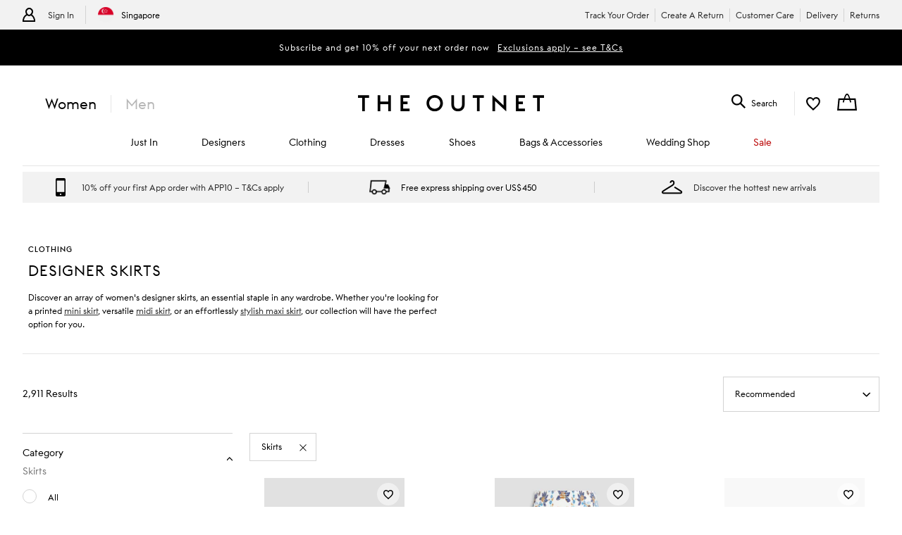

--- FILE ---
content_type: application/javascript
request_url: https://www.theoutnet.com/assets/vendors~PDPContainerTON~PLPContainerTON-fb197308.js
body_size: 46850
content:
(window.__LOADABLE_LOADED_CHUNKS__=window.__LOADABLE_LOADED_CHUNKS__||[]).push([[3],{"+J7U":function(e,t,a){var i,n,o=a("We69"),r=a("4feL"),l=0,s=0;e.exports=function(e,t,a){var c=t&&a||0,d=t||[],u=(e=e||{}).node||i,m=void 0!==e.clockseq?e.clockseq:n;if(null==u||null==m){var p=o();null==u&&(u=i=[1|p[0],p[1],p[2],p[3],p[4],p[5]]),null==m&&(m=n=16383&(p[6]<<8|p[7]))}var h=void 0!==e.msecs?e.msecs:(new Date).getTime(),g=void 0!==e.nsecs?e.nsecs:s+1,v=h-l+(g-s)/1e4;if(v<0&&void 0===e.clockseq&&(m=m+1&16383),(v<0||h>l)&&void 0===e.nsecs&&(g=0),g>=1e4)throw new Error("uuid.v1(): Can't create more than 10M uuids/sec");l=h,s=g,n=m;var f=(1e4*(268435455&(h+=122192928e5))+g)%4294967296;d[c++]=f>>>24&255,d[c++]=f>>>16&255,d[c++]=f>>>8&255,d[c++]=255&f;var b=h/4294967296*1e4&268435455;d[c++]=b>>>8&255,d[c++]=255&b,d[c++]=b>>>24&15|16,d[c++]=b>>>16&255,d[c++]=m>>>8|128,d[c++]=255&m;for(var y=0;y<6;++y)d[c+y]=u[y];return t||r(d)}},"/eUD":function(e,t,a){var i=a("zu5k"),n=a("ZbAl"),o=a("N1Lx"),r=o.MUST_USE_PROPERTY,l=o.HAS_BOOLEAN_VALUE,s=o.HAS_NUMERIC_VALUE,c=o.HAS_POSITIVE_NUMERIC_VALUE,d=o.HAS_OVERLOADED_BOOLEAN_VALUE;function u(e,t){return(e&t)===t}function m(e,t,a){var i,n,o,m=e.Properties,p=e.DOMAttributeNames;for(n in m)i=p[n]||(a?n:n.toLowerCase()),o=m[n],t[i]={attributeName:i,propertyName:n,mustUseProperty:u(o,r),hasBooleanValue:u(o,l),hasNumericValue:u(o,s),hasPositiveNumericValue:u(o,c),hasOverloadedBooleanValue:u(o,d)}}var p={};m(i,p);var h={};m(n,h,!0);var g={};m(i,g),m(n,g,!0);e.exports={html:p,svg:h,properties:g,isCustomAttribute:RegExp.prototype.test.bind(new RegExp("^(data|aria)-[:A-Z_a-z\\u00C0-\\u00D6\\u00D8-\\u00F6\\u00F8-\\u02FF\\u0370-\\u037D\\u037F-\\u1FFF\\u200C-\\u200D\\u2070-\\u218F\\u2C00-\\u2FEF\\u3001-\\uD7FF\\uF900-\\uFDCF\\uFDF0-\\uFFFD\\-.0-9\\u00B7\\u0300-\\u036F\\u203F-\\u2040]*$"))}},"0jrM":function(e,t,a){"use strict";a.d(t,"e",(function(){return r})),a.d(t,"f",(function(){return l})),a.d(t,"i",(function(){return s})),a.d(t,"j",(function(){return c})),a.d(t,"b",(function(){return d})),a.d(t,"c",(function(){return u})),a.d(t,"a",(function(){return m})),a.d(t,"h",(function(){return p})),a.d(t,"g",(function(){return h})),a.d(t,"d",(function(){return g}));var i=a("m1x9"),n=a("V6cB");const{getGenderFromAttributes:o}=n.a,r=(e,t)=>{const a="NO_SIZE_SELECTED"===t?"size not selected":"API Error",{category:i={}}=e.page;return{event:"error - cannot add to wishList",effect:"user experienced error",category:{primaryCategory:"error",subCategory:i.subCategory1},attributes:{errorMessage:"cannot add to wishList - "+a}}},l=(e,t,a)=>{const{category:i={}}=e.page;return{event:"add to wishlist",effect:"update wishlist",category:{primaryCategory:i.primaryCategory,subCategory:"wishlist"},item:[{productInfo:{productID:a,sku:t}}]}},s=(e,t)=>{var a,i,n,o,r,l,s,c,d;const{category:u={}}=e.page,m=null===(a=e.lineItems)||void 0===a?void 0:a.find(e=>e.productId===t);let{attributes:p,category:h,productInfo:g}=null!==(i=null!==(n=null==e||null===(o=e.productList)||void 0===o||null===(r=o.item)||void 0===r?void 0:r[0])&&void 0!==n?n:null==e||null===(l=e.item)||void 0===l?void 0:l[0])&&void 0!==i?i:{};const{gender:v}=null!=g?g:{};let f,b,{badges:y=[],position:S,preOrderFlag:E=!1,sustainabilityFlag:k}=null!=p?p:{},w={},N={};if(m){var C,T;if(!h)h=(null===(T=m.analyticsAttributes)||void 0===T?void 0:T.category)||m.category||{};0===y.length&&(y=m.badges);const e=m.price||{};f=m.colour,b=e.markedDownPercentDiscount||0,w={designer:m.brand,designerID:m.brandId,name:(null===(C=m.analyticsAttributes)||void 0===C?void 0:C.name)||m.nameEN||m.name},N={basePrice:e.rawUnitPrice,discount:b,discountPrice:e.discountAmount,priceWithDiscountTax:e.rawFinalPrice,...e.xitem_baseOrderItemPrice_Annualised_GBP?{basePriceGDP:e.xitem_baseOrderItemPrice_Annualised_GBP}:{},currency:e.currency}}return{event:"view product - from "+u.subCategory1,eventEffect:"go to product page",category:{primaryCategory:u.primaryCategory,subCategory:u.subCategory1},attributes:{productFindingMethod:u.subCategory1,...S?{position:S}:{}},item:[{category:{primaryCategory:null===(s=h)||void 0===s?void 0:s.primaryCategory,subCategory1:null===(c=h)||void 0===c?void 0:c.subCategory1,subCategory2:null===(d=h)||void 0===d?void 0:d.subCategory2},productInfo:{productID:t,...v?{gender:v}:{},...w},attributes:{productFindingMethod:u.subCategory1,preOrderFlag:E,badges:y,discountPercent:b,colour:f,...k?{sustainabilityFlag:k}:{}},price:N}]}},c=(e,t)=>{const a={InStock:"IN_STOCK",SoldOut:"SOLD_OUT",InStoreOnly:"IN_STORE_ONLY"};return{event:"upsell list impression",eventEffect:"show upsell products",category:{primaryCategory:"ecommerce",subCategory:t},listing:{item:e.map(({analyticsAttributes:e,badge:t,description:i,designer:n,designerIdentifier:o,masterCategory:r,partNumber:l,price:s},c)=>{var d,u,m,p,h,g,v,f,b,y;return{attributes:{badges:t,discountPercent:null==s?void 0:s.discountPercentage,position:c+1,saleFlag:(null==s?void 0:s.discountPercentage)>0?"on sale":"full price",stock:a[null==s?void 0:s.availability]||(null==s?void 0:s.availability)},category:{primaryCategory:(null==r?void 0:r.labelEN)||(null==r?void 0:r.label)||(null==e||null===(d=e.category)||void 0===d?void 0:d.primaryCategory),subCategory1:(null==r||null===(u=r.child)||void 0===u?void 0:u.labelEN)||(null==r||null===(m=r.child)||void 0===m?void 0:m.label)||(null==e||null===(p=e.category)||void 0===p?void 0:p.subCategory1),subCategory2:(null==r||null===(h=r.child)||void 0===h||null===(g=h.child)||void 0===g?void 0:g.labelEN)||(null==r||null===(v=r.child)||void 0===v||null===(f=v.child)||void 0===f?void 0:f.label)||(null==e||null===(b=e.category)||void 0===b?void 0:b.subCategory2)},price:{basePrice:(null==s?void 0:s.originalPrice)||(null==s?void 0:s.finalPrice),discount:(null==s?void 0:s.discountPercentage)||0,discountPrice:null!=s&&s.originalPrice?(null==s?void 0:s.originalPrice)-(null==s?void 0:s.finalPrice):0,priceWithDiscountTax:null==s?void 0:s.finalPrice,currency:null==s||null===(y=s.currency)||void 0===y?void 0:y.label,bestPrice:null==s?void 0:s.minimumPrice},productInfo:{designer:n,designerID:o,name:i,productID:l,...null!=e&&e.gender?{gender:null==e?void 0:e.gender}:{}}}})}}},d=(e,t)=>{let a;const{category:i={}}=e.page;switch(t){case"CART_ITEM_INSUFFICIENT_STOCK":a="size out of stock";break;case"NO_SIZE_SELECTED":a="size not selected";break;default:a="API Error"}return{event:"error - cannot add to cart",effect:"user experienced error",category:{primaryCategory:"error",subCategory:i.subCategory1},attributes:{errorMessage:"cannot add to cart - "+a}}},u=(e={},t=1)=>{var a,i,n,r,l,s,c,d,u,m,p,h,g,v,f,b,y,S,E;const{page:{category:k={}}={},selectedProduct:{product:w={},selectedProductIndex:N,selectedProductSize:C={},selectedProductVariant:T={}}={}}=e,P=o(null==w?void 0:w.attributes);return{event:"add to cart",effect:"update cart",category:{primaryCategory:null==k?void 0:k.primaryCategory,subCategory:null==k?void 0:k.subCategory1},attributes:{pageNumer:e.pageNumber,position:N},item:[{productInfo:{productID:null==T?void 0:T.partNumber,sku:null==C?void 0:C.partNumber,size:null==C||null===(a=C.size)||void 0===a?void 0:a.labelSize,productName:null==w?void 0:w.nameEN,manufacturer:null==w?void 0:w.designerNameEN,manufacturerId:null==w?void 0:w.designerIdentifier,...P?{gender:P}:{}},quantity:t,category:{primaryCategory:(null==w||null===(i=w.masterCategory)||void 0===i?void 0:i.labelEN)||"",subCategory1:(null==w||null===(n=w.masterCategory)||void 0===n||null===(r=n.child)||void 0===r?void 0:r.labelEN)||"",subCategory2:(null==w||null===(l=w.masterCategory)||void 0===l||null===(s=l.child)||void 0===s||null===(c=s.child)||void 0===c?void 0:c.labelEN)||""},attributes:{categoryIdList:[(null==w||null===(d=w.masterCategory)||void 0===d?void 0:d.categoryId)||"",(null==w||null===(u=w.masterCategory)||void 0===u||null===(m=u.child)||void 0===m?void 0:m.categoryId)||"",(null==w||null===(p=w.masterCategory)||void 0===p||null===(h=p.child)||void 0===h||null===(g=h.child)||void 0===g?void 0:g.categoryId)||""],saleFlag:null!=w&&w.onSale?"on sale":"full price",stock:"STOCK"===(null==w?void 0:w.badgeType)?null==w?void 0:w.badge.toLowerCase():"in stock"},price:{currency:null==w||null===(v=w.price)||void 0===v||null===(f=v.currency)||void 0===f?void 0:f.label.toLowerCase(),basePrice:(null==w||null===(b=w.price)||void 0===b||null===(y=b.sellingPrice)||void 0===y?void 0:y.amount)/(null==w||null===(S=w.price)||void 0===S||null===(E=S.sellingPrice)||void 0===E?void 0:E.divisor)}}]}},m=(e,t,a)=>({event:a>=t?"add more to cart":"remove from cart - some",effect:"update cart",category:{primaryCategory:"ecommerce",subCategory:"basket"},item:[{...Object(i.e)([e])[0]||{},quantity:1}]}),p=(e,t)=>({event:"remove_item_recentlyviewed",productID:e,price:t}),h=e=>{var t,a;const i=(null==e||null===(t=e.page)||void 0===t||null===(a=t.category)||void 0===a?void 0:a.subCategory1)||"";return{event:"proceed to purchase - from "+i,effect:"enter payment",category:{primaryCategory:"payment",subCategory:i},attributes:{position:"pop-up"}}},g=(e,t,a,n)=>{const{category:o={}}=(null==e?void 0:e.page)||{};return{event:"add to cart",effect:"update cart"+(n?" - "+n:""),category:{primaryCategory:o.primaryCategory,subCategory:o.subCategory1},item:[v({product:t,skuPartNumber:a})],...e?{transaction:Object(i.g)(e)}:{}}},v=({product:e,skuPartNumber:t})=>{var a;if(!e&&!e.partNumber)return{};const i=e.masterCategory||{},n=i.child||{},o=n.child||{};return{productInfo:{sku:t||e.partNumber,size:f(e.sKUs,t),productName:e.name,manufacturer:e.designerName},category:{primaryCategory:i.label||"",subCategory1:n.label||"",subCategory2:o.label||""},attributes:{categoryIdList:[i.identifier||"",n.identifier||"",o.identifier||""],saleFlag:e.onSale?"on sale":"full price"},price:{currency:null===(a=e.price.currency)||void 0===a?void 0:a.label.toLowerCase(),basePrice:e.price.finalPrice,baseFullPrice:e.price.originalPrice||e.price.finalPrice}}},f=(e,t)=>{const a=null==e?void 0:e.find(e=>e.partNumber===t);return null==a?void 0:a.size}},"1Frr":function(e,t,a){var i,n,o,r=a("su7Y"),l=/<([a-zA-Z]+[0-9]?)/,s=/<head.*>/i,c=/<body.*>/i,d=/<(area|base|br|col|embed|hr|img|input|keygen|link|menuitem|meta|param|source|track|wbr)(.*?)\/?>/gi,u=r.isIE(9),m=u||r.isIE();if("function"==typeof window.DOMParser){var p=new window.DOMParser,h=u?"text/xml":"text/html";i=function(e,t){return t&&(e="<"+t+">"+e+"</"+t+">"),u&&(e=e.replace(d,"<$1$2$3/>")),p.parseFromString(e,h)}}if("object"==typeof document.implementation){var g=document.implementation.createHTMLDocument(m?"HTML_DOM_PARSER_TITLE":void 0);n=function(e,t){if(t)return g.documentElement.getElementsByTagName(t)[0].innerHTML=e,g;try{return g.documentElement.innerHTML=e,g}catch(t){if(i)return i(e)}}}var v=document.createElement("template");v.content&&(o=function(e){return v.innerHTML=e,v.content.childNodes});var f=n||i;e.exports=function(e){var t,a,n,r,d=e.match(l);switch(d&&d[1]&&(t=d[1].toLowerCase()),t){case"html":if(i)return a=i(e),s.test(e)||(n=a.getElementsByTagName("head")[0])&&n.parentNode.removeChild(n),c.test(e)||(n=a.getElementsByTagName("body")[0])&&n.parentNode.removeChild(n),a.getElementsByTagName("html");break;case"head":case"body":if(f)return r=f(e).getElementsByTagName(t),c.test(e)&&s.test(e)?r[0].parentNode.childNodes:r;break;default:if(o)return o(e);if(f)return f(e,"body").getElementsByTagName("body")[0].childNodes}return[]}},"2tSK":function(e,t,a){var i=a("We69"),n=a("4feL");e.exports=function(e,t,a){var o=t&&a||0;"string"==typeof e&&(t="binary"===e?new Array(16):null,e=null);var r=(e=e||{}).random||(e.rng||i)();if(r[6]=15&r[6]|64,r[8]=63&r[8]|128,t)for(var l=0;l<16;++l)t[o+l]=r[l];return t||n(r)}},"3/cA":function(e,t,a){"use strict";var i=a("cDcd"),n=a("faye");class o extends i.PureComponent{constructor(e){super(e),this.$wrapper=null}componentDidMount(){const e=document.querySelector(this.props.wrapper);this.$wrapper=e,this.$wrapper||e||(this.$wrapper=document.createElement("div"),this.$wrapper.id="portal-content",document.body.appendChild(this.$wrapper)),this.forceUpdate()}componentWillUnmount(){this.$wrapper=null}render(){const{children:e,show:t,...a}=this.props;let o;return this.$wrapper&&t?(i.Children.forEach(e,e=>{e.key===t&&(o=Object(i.cloneElement)(e,{...a}))}),o?Object(n.createPortal)(o,this.$wrapper):null):null}}o.defaultProps={show:null,wrapper:"#portal-content"},t.a=o},"3bJw":function(e,t){e.exports=function(e,t,a,i){a&&Object.defineProperty(e,t,{enumerable:a.enumerable,configurable:a.configurable,writable:a.writable,value:a.initializer?a.initializer.call(i):void 0})},e.exports.__esModule=!0,e.exports.default=e.exports},"3qcK":function(e,t,a){"use strict";a.d(t,"b",(function(){return u})),a.d(t,"c",(function(){return m})),a.d(t,"a",(function(){return p}));var i=a("cDcd"),n=a.n(i),o=a("Ysnl"),r=a("6jZK");const l=({additionalStyle:e,align:t,children:a,className:i,containerClassName:o,count:r})=>n.a.createElement("div",{className:o},new Array(r).fill(0,0,r).map((a,o)=>n.a.createElement(s,{key:o,additionalStyle:e,align:t,className:i})),a);l.defaultProps={count:1};const s=Object(r.c)("SkeletonItem",({additionalStyle:e,align:t,theme:a})=>{var i,n,o;return{height:2*a.spacingMultiplier+"px",backgroundColor:a.skeleton.color,backgroundImage:"linear-gradient(100deg, rgba(255, 255, 255, 0), rgba(255, 255, 255, 0.5) 50%, rgba(255, 255, 255, 0) 80%)",backgroundRepeat:"no-repeat",backgroundSize:`${50*a.spacingMultiplier}px ${14*a.spacingMultiplier}px`,animationName:(o=a.spacingMultiplier,{"0%":{"background-position":-50*o+"px 0"},"100%":{"background-position":50*o+"px 0"}}),animationDuration:(null==a||null===(i=a.motionSpecs)||void 0===i||null===(n=i.motionDurations)||void 0===n?void 0:n.t6)+"ms",animationTimingFunction:"linear",animationIterationCount:"infinite",animationFillMode:"forwards",margin:`0 0 ${2*a.spacingMultiplier}px`,width:"100%",..."left"===t?{":nth-of-type(3n + 1)":{width:"80%"},":nth-of-type(3n + 2)":{width:"30%"},":nth-of-type(3n + 3)":{width:"50%"}}:{},...e}});var c=l;const d=new o.a("ProductDetailsSkeleton89");function u({className:e}){return n.a.createElement("div",{className:d("productDetailsSkeletonWrapper","basicInfo",e)},n.a.createElement(c,{containerClassName:d("skeletonComponent",null,e),className:d("designerName"),count:1}),n.a.createElement(c,{containerClassName:d("skeletonComponent",null,e),className:d("productName"),count:1}),n.a.createElement(c,{containerClassName:d("skeletonComponent",null,e),className:d("badge"),count:1}),n.a.createElement(c,{containerClassName:d("skeletonComponent",null,e),className:d("price"),count:1}))}function m({className:e}){return n.a.createElement("div",{className:d("productDetailsSkeletonWrapper","productDetails",e)},n.a.createElement(c,{containerClassName:d("skeletonComponent",null,e),className:d("editorialNotes"),count:4}),n.a.createElement(c,{containerClassName:d("skeletonComponent",null,e),className:d("partNumber"),count:1}))}function p({className:e,withQuickAdd:t=!1}){return n.a.createElement("div",{className:d("productDetailsSkeletonWrapper","controls",e)},!t&&n.a.createElement(c,{containerClassName:d("skeletonComponent","color",e),className:d("color"),count:1}),n.a.createElement(c,{containerClassName:d("skeletonComponent",null,e),className:d("sizeSelect"),count:1}),n.a.createElement(c,{containerClassName:d("skeletonComponent",null,e),className:d("cta"),count:1}))}},"4feL":function(e,t){for(var a=[],i=0;i<256;++i)a[i]=(i+256).toString(16).substr(1);e.exports=function(e,t){var i=t||0,n=a;return[n[e[i++]],n[e[i++]],n[e[i++]],n[e[i++]],"-",n[e[i++]],n[e[i++]],"-",n[e[i++]],n[e[i++]],"-",n[e[i++]],n[e[i++]],"-",n[e[i++]],n[e[i++]],n[e[i++]],n[e[i++]],n[e[i++]],n[e[i++]]].join("")}},"5FXk":function(e,t,a){"use strict";var i=a("cDcd"),n=a.n(i);const o=new(a("Ysnl").a)("Spinner3");function r(e){const{className:t,loading:a,children:i}=e;return n.a.createElement("div",{className:o(null,null,t)},n.a.createElement("div",{className:o("layer",{loading:a,fixed:i&&a})}),i)}r.defaultProps={loading:!0},t.a=r},"68Jt":function(e,t,a){"use strict";a.d(t,"a",(function(){return o}));var i=a("cDcd"),n=a("56Df");const o=({selectedProduct:e,setUser:t,isSizeAndFit:a=!1,isReservation:o=!1,productLink:d})=>{const[h,g]=Object(i.useState)({}),v=Object(n.c)(e=>{var t,a;return null==e||null===(t=e.head)||void 0===t||null===(a=t.pdp)||void 0===a?void 0:a.personalShopperImg}),f=Object(n.d)(e=>{var t;return null==e||null===(t=e.contactUsCTA)||void 0===t?void 0:t.sizeAndFit}),b=Object(n.d)(e=>{var t;return null==e||null===(t=e.reservations)||void 0===t?void 0:t.contactUsCTA}),y=Object(n.d)(e=>{var t;return null==e||null===(t=e.contactUsCTA)||void 0===t?void 0:t.platinum}),S=Object(n.d)(e=>{var t;return null==e||null===(t=e.contactUsCTA)||void 0===t?void 0:t.generalPurchase}),E=Object(n.d)(e=>{var t;return null==e||null===(t=e.contactUsCTA)||void 0===t?void 0:t.fineWatchesJewellery});return Object(i.useEffect)(()=>{(async()=>{try{var i,n,h;const k=await u(t),{oneSize:w,isWatchExperts:N,isMRPJewelry:C,type:T,canAddToBag:P}=e,I="eipplatinum"===(null==k?void 0:k.loyaltySegment),O=p(e,null==k?void 0:k.isEip,I),x=N&&(a?null==f?void 0:f.watchExperts:null==O?void 0:O.watchExperts),{getContactDetails:A=(()=>{})}=(null===(i=window)||void 0===i?void 0:i.SF)||{},{imageURL:D}=(null==k?void 0:k.personalShopperDetails)||{},L=v&&D?D.replace("{{width}}",200):null,{personalShopper:M={},customerCare:B={},watchExpert:R={},highPricingProductContact:W="",freeContactNumber:_=""}=A()||{},{name:z}=M,j="highPPItem"===T,U=d?`${null===(n=window)||void 0===n?void 0:n.location.origin}${d}`:null===(h=window)||void 0===h?void 0:h.location.href,{email:F,telephone:V}=r(B,M,null==k?void 0:k.isEip,j,I,N&&R.email?R:void 0,C,_);g(N||C?{isPlatinum:I,isEip:null==k?void 0:k.isEip,personalShopperName:z,personalShopperImg:L,freeContactNumber:_,title:c(E,P,z),call:V||"",emailLabel:f.emailLabel(),sendEmailStructure:m(B,M,O,e,null==k?void 0:k.isEip,N&&R.email?R:void 0,W,U,I,S,C)}:!a&&O?{isPlatinum:I,isHighPPItem:j,isEip:null==k?void 0:k.isEip,call:V,personalShopperName:z,personalShopperImg:L,emailLabel:O.emailLabel(),title:s(O,z,w,x,null==k?void 0:k.isEip,I,y),freeContactNumber:_,sendEmailStructure:m(B,M,O,e,null==k?void 0:k.isEip,N&&R.email?R:void 0,W,U,I)}:a?{isPlatinum:I,isEip:null==k?void 0:k.isEip,call:V,personalShopperName:z,personalShopperImg:L,emailLabel:f.emailLabel(),title:l(f,null==k?void 0:k.isEip,z,w,x,I,y),freeContactNumber:_,sendEmailStructure:{email:F,subject:f.emailStructure.subject({name:e.name}),body:f.emailStructure.body({url:U})}}:o?{isPlatinum:I,call:V,emailLabel:b.emailLabel(),freeContactNumber:_,sendEmailStructure:{email:F,subject:b.emailStructure.subject({name:e.name,size:e.size}),body:b.emailStructure.body({name:e.name,size:e.size,url:U})}}:{isPlatinum:I,isEip:null==k?void 0:k.isEip,freeContactNumber:_,call:V||"",sendEmailStructure:{email:F,subject:"",body:""}})}catch(e){return e}})()},[g,d,e.name]),h},r=(e,t,a,i,n,o,r,l)=>{const s=e&&e.telephone?e.telephone:"",c=e&&e.email?e.email:"",{telephone:d="",email:u,name:m}=t,{email:p}=o||{};return(a||n)&&m?{telephone:d,email:u}:a&&o?{telephone:d,email:p}:n?{telephone:d,email:u}:r?{telephone:s,email:c}:o?{telephone:l,email:p}:{telephone:a?d:i?"":s,email:u||c}},l=(e,t,a,i,n,o,r)=>t&&a?e.titlePersonalShopper({oneSize:i,name:a}):o?d(r,o,a):n?e.watchExperts():t?e.titleEip({oneSize:i}):e.title({oneSize:i}),s=(e,t,a,i,n,o,r)=>t?e.titleAssignedPS({name:t,oneSize:a}):i?e.watchExperts():o?d(r,o,t):!n&&null!=e&&e.titleNonEip?e.titleNonEip():e.title({oneSize:a}),c=(e,t,a)=>a?t?e.withPS.inStockTitle({name:a}):e.withPS.soldOutTitle({name:a}):e.withoutPS.title(),d=(e,t,a)=>t&&a?e.titleAssignedPS({name:a}):t?e.title():"",u=async e=>{var t;const{getUserSummary:a=(()=>{})}=(null===(t=window)||void 0===t?void 0:t.SF)||{},i=await a();return i&&e&&e(i),a()},m=(e={},t={},a={},i,n,o,r,l,s,c,d=!1)=>{var u;const m=null==a?void 0:a.emailStructure,p=null==i?void 0:i.name;let h=""!==r?r:e.email;const g=m?m.subject({name:p}):null==c||null===(u=c.emailStructure)||void 0===u?void 0:u.subject({name:p}),v=m?m.body({url:l,email:h}):null==c?void 0:c.emailStructure.body({url:l});return(n||s)&&t.name?h=t.email:o?h=o.email:d?h=e.email:(n||s)&&(h=t.email?t.email:""),{email:h,subject:p?g:"",body:p?v:""}},p=(e,t,a)=>{const{personalShopperNotification:i,eipPersonalShopperNotification:n}=e||{};if(i||n)return(t||a)&&n?n:i||void 0}},"8kGW":function(e,t,a){var i=a("cDcd"),n=a("vrqo"),o=a("9rKB"),r=i.cloneElement,l=i.createElement,s=i.isValidElement;function c(e){return o.PRESERVE_CUSTOM_ATTRIBUTES&&"tag"===e.type&&o.isCustomComponent(e.name,e.attribs)}e.exports=function e(t,a){for(var i,o,d,u,m=[],p="function"==typeof(a=a||{}).replace,h=0,g=t.length;h<g;h++)if(i=t[h],p&&(o=a.replace(i),s(o)))g>1&&(o=r(o,{key:o.key||h})),m.push(o);else if("text"!==i.type){if(d=i.attribs,c(i)||(d=n(i.attribs)),u=null,"script"===i.type||"style"===i.type)i.children[0]&&(d.dangerouslySetInnerHTML={__html:i.children[0].data});else{if("tag"!==i.type)continue;"textarea"===i.name&&i.children[0]?d.defaultValue=i.children[0].data:i.children&&i.children.length&&(u=e(i.children,a))}g>1&&(d.key=h),m.push(l(i.name,d,u))}else m.push(i.data);return 1===m.length?m[0]:m}},"8ll+":function(e,t,a){"use strict";a.d(t,"a",(function(){return S})),a.d(t,"e",(function(){return w})),a.d(t,"g",(function(){return I})),a.d(t,"b",(function(){return M})),a.d(t,"c",(function(){return z.b})),a.d(t,"d",(function(){return U})),a.d(t,"f",(function(){return Ce})),a.d(t,"j",(function(){return ye.e})),a.d(t,"h",(function(){return ye.b})),a.d(t,"k",(function(){return ye.g})),a.d(t,"i",(function(){return ye.d}));var i=a("8VmE"),n=a.n(i),o=a("cDcd"),r=a.n(o),l=a("dtVX"),s=a("8qMP"),c=a("Dwtn"),d=a("Ysnl"),u=a("ODoD");const m=new d.a("AsyncSelect12");class p extends o.PureComponent{constructor(e){super(e),this.timerIds=[],this.state={animationStep:0,notification:null,mobilePrompt:this.props.mobilePrompt,wishlistSelected:null},this.setWrapperRef=this.setWrapperRef.bind(this),this.triggerOnClick=this.triggerOnClick.bind(this),this.handleRemoveError=this.handleRemoveError.bind(this)}componentDidUpdate(e){const{asyncState:t,errorNotificationTimer:a=!0}=this.props,{error:i,loading:n,secondaryAction:o}=t;if(!n){if(!i&&1===this.state.animationStep){this.setState({animationStep:2});const e=setTimeout(()=>{if(o){this.setState({animationStep:3});const e=setTimeout(()=>{this.setState({animationStep:0})},o.timeout||2600);this.timerIds.push(e)}else this.setState({animationStep:0})},2e3);this.timerIds.push(e)}if(i&&!e.asyncState.error){const e=a?{notification:null}:null,i=setTimeout(()=>{this.setState({...e,animationStep:0})},2e3);this.timerIds.push(i),this.setState({notification:t.error,animationStep:4})}}(i||this.state.notification)&&document.addEventListener("click",this.handleRemoveError)}componentWillUnmount(){for(;this.timerIds.length;)clearTimeout(this.timerIds.pop())}handleRemoveError(){this.errorTimer&&clearTimeout(this.errorTimer),this.setState({notification:null,mobilePrompt:null}),document.removeEventListener("click",this.handleRemoveError)}setWrapperRef(e){this.wrapperRef=e}triggerOnClick(e,t,a,i){const{asyncState:n,locale:o,messages:r,notificationmessage:l,optimizely:s,proceedaction:c=!0,setNoSizeNotification:d,urlConfig:u,wishlist:m}=this.props,{goToWishlist:p}=m;if(c)if(0===this.state.animationStep){var h,g,v,f,b,y,S;if(e(t,a,null,{},i),this.setState({animationStep:1,notification:null}),this.setState({wishlistSelected:a}),null!=s&&null!==(h=s.user)&&void 0!==h&&null!==(g=h.attributes)&&void 0!==g&&g.clicks_Intelistyle)null==s||null===(S=s.track)||void 0===S||S.call(s,"ATW_Intelistyle");null==s||null===(v=s.track)||void 0===v||v.call(s,"add_to_wishlist_clicks"),null!=s&&null!==(f=s.user)&&void 0!==f&&null!==(b=f.attributes)&&void 0!==b&&b.clicks_Intelistyle&&s.track("ATW_Intelistyle"),null==s||null===(y=s.track)||void 0===y||y.call(s,"addtobag_addtowishlist")}else 3===this.state.animationStep&&p(u,this.state.wishlistSelected,o);else"NO_SIZE_SELECTED_ERROR"===l?d(r.notifications.errors({error:l})):this.setState({notification:l}),n.trackError()}render(){const{arrowPosition:e,asyncState:t,disabled:a,id:i,messages:n={},notificationPosition:o,numberOfDisplayWishlist:d,openOnMount:p,options:h,setNoSizeNotification:g,skuPartNumber:v,type:f,wishlist:b}=this.props,{addToWishlist:y,addToWishlistLoading:S}=b;let E,k=["select"],w=["secondaryButton"];return 0!==this.state.animationStep&&(k=[...k,"animating"],w=[...w,"animating"]),1===this.state.animationStep?(w=[...w,"fadeIn"],k=["disabledSelect"],E=r.a.createElement(c.b,{type:f})):2===this.state.animationStep?(w=[...w,"fadeIn"],k=["disabledSelect"],E=r.a.createElement(c.d,{type:f})):3===this.state.animationStep&&t.secondaryAction?(E=t.secondaryAction.message,k=["disabledSelect"],w=[...w,"goToWishlistButton","fadeIn"]):4===this.state.animationStep&&(w=[...w,"fadeIn"],k=["disabledSelect"],E=r.a.createElement(c.a,{type:f})),r.a.createElement("div",{className:m("asyncSelectWrapper"),ref:this.setWrapperRef},r.a.createElement(u.a,{className:m("wishlistSelect",null,k),disabled:a,emptyLabel:n.ctaButtons.addToWishlist(),id:i,numOfListElementsDisplayed:d||void 0,openOnMount:p,options:h,placeholder:S?n.ctaButtons.addToWishlistLoading():n.ctaButtons.addToWishlist(),setNoSizeNotification:g,value:"",onChange:e=>{this.triggerOnClick(y,v,e,S),this.setState({mobilePrompt:!1})}}),r.a.createElement("div",{className:m("stackButtons")},r.a.createElement(s.b,{className:m(null,null,w),disabled:a,onClick:this.triggerOnClick},E)),this.state.notification&&n.notifications&&r.a.createElement(l.a,{arrow:e,className:m("notification",o),message:n.notifications.errors({error:this.state.notification}),type:"error"}),this.state.mobilePrompt&&r.a.createElement(l.a,{arrow:e,className:m("notification",[o,this.state.mobilePrompt&&"mobilePrompt"]),message:this.state.mobilePrompt,type:"info"}))}}p.defaultProps={notificationPosition:"top",arrowPosition:"top",setNoSizeNotification:()=>{}};var h=p,g=a("nOdE"),v=a("Qn6s"),f=a("gUCc");const b=new d.a("CTAButtons89");class y extends o.PureComponent{constructor(e){super(e),this.buttonsRef=r.a.createRef(),this.state={wishlistLoading:!1,sticky:e.stickyCTAButton,scrollY:0,isLoggedSFModal:!1,isUserLogged:!1},this.renderCartButton=this.renderCartButton.bind(this),this.renderWishlistButton=this.renderWishlistButton.bind(this),this.renderViewMoreButton=this.renderViewMoreButton.bind(this),this.openShippingRestrictionsModal=this.openShippingRestrictionsModal.bind(this),this.renderMessage=this.renderMessage.bind(this),this.setScrollY=this.setScrollY.bind(this)}setScrollY(e){this.setState({scrollY:e})}componentDidMount(){var e,t;this.props.stickyCTAButton&&this.setScrollY(window.scrollY),null===(e=window)||void 0===e||null===(t=e.SF)||void 0===t||t.getUserSummary().then(e=>{this.setState({isUserLogged:e})})}componentDidUpdate(e){const{wishlist:t,errors:a}=e,{wishlist:i,errors:n}=this.props;if(!i)return;const{addToWishlistLoading:o,fetchWishlistsLoading:r}=t,{addToWishlistLoading:l,fetchWishlistsLoading:s}=i;!r&&s&&this.setState({wishlistLoading:!0}),o&&!l&&this.setState({wishlistLoading:!1}),!a.fetchWishlists&&n.fetchWishlists&&this.setState({wishlistLoading:!1})}renderWishlistButton(){const{messages:e,wishlist:t,cart:a,skuPartNumber:i,closeModal:l,errors:c,multipleWishlistsFeatureToggle:d=!0,numberOfDisplayWishlist:u,locale:m,urlConfig:p,selectedProductVariant:g,setNoSizeNotification:v,preventSkuNotification:f,errorNotificationTimer:y,optimizely:S,disableAddToWishlistSecondaryAction:E,inLine:k}=this.props,{addToWishlistOnLoad:w,buyable:N}=g,{addToWishlist:C,addToWishlistLoading:T,wishlists:P,goToWishlist:I,wishlistId:O,failedAddToWishlist:x,fetchWishlists:A,fetchWishlistsLoading:D}=t,L=!(!a||!a.addToCartLoading),M=c.addToWishlist||c.fetchWishlists,B=!!i||null,R=i?"":"NO_SIZE_SELECTED_ERROR",W=this.state.wishlistLoading,_=d&&0===(null==P?void 0:P.length),z=null==g?void 0:g.masterCategory;if(P&&P.length>1&&d){var j,U,F,V;const s=P.map(e=>({key:e.id,value:e.id,label:e.name}));this.state.isLoggedSFModal&&this.setState({isLoggedSFModal:!1,wishlistLoading:!1});let d={loading:T||D||!M&&this.state.wishlistLoading||T,primaryAction:{message:e.ctaButtons.addToWishlist(),click:()=>{var e,t,a,n,o,r,l,s,c;C(i,O,{},T||L),null==S||null===(e=S.track)||void 0===e||e.call(S,"add_to_wishlist_clicks"),null==S||S.track("plp_pdp_atw"),null==S||null===(t=S.track)||void 0===t||t.call(S,"hp_carousel_add_to_wishlist"),null!=S&&null!==(a=S.user)&&void 0!==a&&null!==(n=a.attributes)&&void 0!==n&&n.clicks_Intelistyle&&S.track("ATW_Intelistyle"),null==S||null===(o=S.track)||void 0===o||o.call(S,"addtobag_addtowishlist"),null==S||null===(r=S.track)||void 0===r||r.call(S,"hp_carousel_add_to_bag_add_to_wishlist");const d=null==z||null===(l=z.map(e=>null==e?void 0:e.labelEN))||void 0===l||null===(s=l.toString())||void 0===s?void 0:s.toLowerCase();var u;null!=d&&null!==(c=d.includes)&&void 0!==c&&c.call(d,"shoes")&&(null==S||null===(u=S.track)||void 0===u||u.call(S,"shoespdp_atw"))}},...!E&&{secondaryAction:{message:e.ctaButtons.goToWishlist(),timeout:5e3}},trackError:()=>x(),error:M};const g="undefined"!==window&&(null===(j=window)||void 0===j||null===(U=j.matchMedia)||void 0===U||null===(F=U.call(j,"(min-width: 0px) and (max-width: 1023px)"))||void 0===F?void 0:F.matches),f=W&&{mobilePrompt:null===(V=e.ctaButtons)||void 0===V?void 0:V.selectWishlist(),openOnMount:!g};return r.a.createElement(o.Fragment,null,r.a.createElement(h,n()({numOfListElementsDisplayed:u||void 0,value:"",type:"secondary",wishlist:t,asyncState:d,messages:e,numberOfDisplayWishlist:u,skuPartNumber:i,cart:a,errors:c,options:s,closeModal:l,locale:m,disabled:L,urlConfig:p,proceedaction:B,notificationmessage:R,notificationPosition:"top",arrowPosition:"bottom",setNoSizeNotification:v,errorNotificationTimer:y,optimizely:S},f||{})))}{const t=P&&P.length?P[0].id:void 0;this.state.isLoggedSFModal&&P&&1===P.length&&(C(i,t,{},T||L),this.setState({isLoggedSFModal:!1,wishlistLoading:!1}));let a={loading:D||!M&&this.state.wishlistLoading||T||!M&&this.state.isLoggedSFModal,primaryAction:{message:e.ctaButtons.addToWishlist(),click:async()=>{if(_){var e,a;this.setState({isLoggedSFModal:!this.state.isUserLogged});const t=await A({},i);if(1===(null==t||null===(e=t.json)||void 0===e||null===(a=e.GiftList)||void 0===a?void 0:a.length)){var n,o,r,l,s,c,d,u,m,p;const e=(null===(n=t.json.GiftList[0])||void 0===n?void 0:n.uniqueID)||void 0;C(i,e,{},T||L),null==S||null===(o=S.track)||void 0===o||o.call(S,"add_to_wishlist_clicks"),null==S||null===(r=S.track)||void 0===r||r.call(S,"hp_carousel_add_to_wishlist"),null!=S&&null!==(l=S.user)&&void 0!==l&&null!==(s=l.attributes)&&void 0!==s&&s.clicks_Intelistyle&&S.track("ATW_Intelistyle"),null==S||null===(c=S.track)||void 0===c||c.call(S,"addtobag_addtowishlist"),null==S||null===(d=S.track)||void 0===d||d.call(S,"hp_carousel_add_to_bag_add_to_wishlist");const a=null==z||null===(u=z.map(e=>e.labelEN))||void 0===u||null===(m=u.toString())||void 0===m?void 0:m.toLowerCase();var h;if(null!=a&&null!==(p=a.includes)&&void 0!==p&&p.call(a,"shoes"))null==S||null===(h=S.track)||void 0===h||h.call(S,"shoespdp_atw")}else this.setState({wishlistLoading:!1})}else{var g,v,f,b,y,E,k,w,N;C(i,t,{},T||L),null==S||null===(g=S.track)||void 0===g||g.call(S,"add_to_wishlist_clicks"),null==S||null===(v=S.track)||void 0===v||v.call(S,"hp_carousel_add_to_wishlist"),null!=S&&null!==(f=S.user)&&void 0!==f&&null!==(b=f.attributes)&&void 0!==b&&b.clicks_Intelistyle&&S.track("ATW_Intelistyle"),null==S||null===(y=S.track)||void 0===y||y.call(S,"addtobag_addtowishlist"),null==S||null===(E=S.track)||void 0===E||E.call(S,"hp_carousel_add_to_bag_add_to_wishlist");const e=null==z||null===(k=z.map(e=>e.labelEN))||void 0===k||null===(w=k.toString())||void 0===w?void 0:w.toLowerCase();var P;if(null!=e&&null!==(N=e.includes)&&void 0!==N&&N.call(e,"shoes"))null==S||null===(P=S.track)||void 0===P||P.call(S,"shoespdp_atw")}}},...!E&&{secondaryAction:{message:e.ctaButtons.goToWishlist(),click:()=>O&&O===t?l():I(p,t,m),timeout:5e3}},trackError:()=>x(),error:M};return r.a.createElement(o.Fragment,null,r.a.createElement(s.a,{messages:e,proceedaction:B,notificationmessage:R,asyncState:a,type:"secondary",className:{wrapperClassName:b("wrapperAddToWishlist",{inLine:k&&(null==N?void 0:N.canAddToBag)}),buttonClassName:b("addToWishlist",{inLine:k}),notificationClassName:b("buttonNotification")},disabled:L,triggerClickOnMount:w,buttonGroup:"CTAButtons",setNoSizeNotification:v,preventSkuNotification:f,errorNotificationTimer:y}))}}renderViewMoreButton(e=!1){const{messages:t,setReducedMode:a,reducedMode:i}=this.props;return r.a.createElement("div",{className:b("wrapperViewMore",{fullWidth:e,reducedMode:i})},r.a.createElement(s.b,{onClick:()=>a(!1),type:"secondary",className:b("viewMore")},t.ctaButtons.viewMoreDetails()))}renderCartButton(){var e;const{messages:t,cart:a,wishlist:i,skuPartNumber:n,locale:l,errors:c,disableAddToBag:d,setNoSizeNotification:u,preventSkuNotification:m,selectedProductVariant:p,errorNotificationTimer:h,scrollToSizeSelect:g,includeCartWithAddToBag:v=!0,optimizely:f,disableAddToBagSecondaryAction:y=!1,category:S,reducedMode:E,setSizeModalOpen:k,sizeSkuModal:w}=this.props,{addToCartLoading:N,addToCart:C,failedAddToBag:T,goToCart:P}=a,I=p.preOrder,O=null==p?void 0:p.masterCategory,x=i&&i.addToWishlistLoading,A=i&&i.fetchWishlistsLoading,D=c.addToCart,L=(null==D?void 0:D.error)||(null==D||null===(e=D.body)||void 0===e?void 0:e.error),M={loading:N,primaryAction:{message:I?t.ctaButtons.preOrder():t.ctaButtons.addToBag(),click:()=>{var e,t,a,i,o,r,l,s,c,d;(E&&k(!0),this.state.sticky&&(null==g||g()),C(n,{setActionNotificationOnError:!1,addToCartLoading:x||N,includeShoppingCart:v}),null==f||null===(e=f.track)||void 0===e||e.call(f,"add_to_bag_clicks"),null==f||null===(t=f.track)||void 0===t||t.call(f,"hp_carousel_add_to_bag"),null==f||null===(a=f.track)||void 0===a||a.call(f,"pdp_add_to_bag_clicks"),null!=f&&null!==(i=f.user)&&void 0!==i&&null!==(o=i.attributes)&&void 0!==o&&o.clicks_intelistyle)&&(f.track("ATB_clicks_Intelistyle"),["Dresses","Tops","Trousers"].includes(S)&&(null==f||null===(d=f.track)||void 0===d||d.call(f,"ATB_PDP_"+S)));null==f||null===(r=f.track)||void 0===r||r.call(f,"addtobag_addtowishlist"),null==f||null===(l=f.track)||void 0===l||l.call(f,"hp_carousel_add_to_bag_add_to_wishlist");const u=null==O||null===(s=O.map(e=>null==e?void 0:e.labelEN))||void 0===s||null===(c=s.toString())||void 0===c?void 0:c.toLowerCase();var m;null!=u&&u.includes("shoes")&&(null==f||null===(m=f.track)||void 0===m||m.call(f,"shoespdp_atb"))}},...!y&&{secondaryAction:{message:t.ctaButtons.viewShoppingBag(),click:()=>P(l),timeout:5e3}},trackError:()=>T(),error:L&&L.errorKey},B=!!n,R=n?"":"NO_SIZE_SELECTED_ERROR";return r.a.createElement(o.Fragment,null,r.a.createElement(s.a,{messages:t,sizeSkuModal:w,proceedaction:B,notificationmessage:R,asyncState:M,type:I?"secondary":"primary",className:{wrapperClassName:b("wrapperAddToBag",{stickyCta:this.state.sticky}),buttonClassName:b("addToBag",{stickyCta:this.state.sticky,preOrder:I,disabled:d},{preOrder:I}),stackButtonClassName:b("stackButtons",{stickyCta:this.state.sticky}),notificationClassName:b("buttonNotification",{stickyCta:this.state.sticky})},disabled:A||this.state.wishlistLoading||x||d,buttonGroup:"CTAButtons",setNoSizeNotification:u,preventSkuNotification:m,errorNotificationTimer:h,displayLoading:y,reducedMode:E}))}openShippingRestrictionsModal(e){e.preventDefault();const{setModal:t}=this.props;t("shippingRestrictions")}openCountrySelectionModal(e){e.preventDefault(),window.SF.triggerChangeCountryFlow()}renderMessage(e,t,a){if(null==e||!e.message)return;let i=()=>{};return"shippingRestricted"===(null==e?void 0:e.type)&&(i=this.openShippingRestrictionsModal),"countryShippingRestricted"===(null==e?void 0:e.type)&&(i=e.productUrl?()=>{}:this.openCountrySelectionModal),r.a.createElement(l.a,{type:"info",className:b("notification",{...t,reducedMode:a}),message:r.a.createElement(g.a,{options:{wrapper:r.a.Fragment,forceWrapper:!0,overrides:{a:e=>r.a.createElement("a",{href:e.href,onClick:i,target:"_blank",rel:"noopener noreferrer"},e.children)}}},null==e?void 0:e.message)})}render(){var e,t,a,i,n;const{buttonsWrapperClassName:o,cart:l,className:s,features:c,fjwThresholdHandler:d,isFlexRow:u=!1,isProductSizeDisplayable:m,loading:p,messages:h,modifier:g,mrpHandler:f,napHandler:y,reducedMode:S,selectedProduct:E,setUser:k,showCallUsCTA:w,stickyCTAButton:N,trackCallUsCTA:C,trackEmailUsCTA:T,wishlist:P}=this.props,I=null==c||null===(e=c.emailUsCTA)||void 0===e?void 0:e.Component,O=w&&(null==c||null===(t=c.callUsCTA)||void 0===t?void 0:t.Component);if(p)return r.a.createElement("div",{className:b(null,"loading",s)});const{selectedProductVariant:x={}}=this.props,{buyable:A}=x,D="undefined"!=typeof window&&(null===(a=window)||void 0===a||null===(i=a.matchMedia)||void 0===i||null===(n=i.call(a,"(min-width: 0px) and (max-width: 1023px)"))||void 0===n?void 0:n.matches);return r.a.createElement("div",{ref:this.buttonsRef,className:b(null,null,s)},r.a.createElement("div",{className:b("buttonsWrapper",{inline:u},o)},!S&&A.canAddToWishlist&&m&&l&&this.renderCartButton(),N&&D&&r.a.createElement(r.a.Fragment,null,r.a.createElement("div",{className:b("placeholder",{sticky:this.state.sticky})}),!S&&r.a.createElement(v.a,{keepObserving:!0},e=>{var t;this.setState({sticky:!e&&(null===(t=this.buttonsRef.current)||void 0===t?void 0:t.getBoundingClientRect().top)>0})})),!S&&A.canAddToWishlist&&m&&P&&this.renderWishlistButton(),S&&this.renderViewMoreButton(!(A.canAddToBag&&m&&l))),this.renderMessage(A.notification,g,S),I&&r.a.createElement(I,{messages:h,selectedProduct:E,setUser:k,tracking:T,trackingCallUs:C,fjwThresholdHandler:d,mrpHandler:f,napHandler:y}),O&&r.a.createElement(O,{messages:h,selectedProduct:E,setUser:k,trackingCallUs:C}))}}var S=Object(f.withOptimizely)(y),E=a("dkOA");const k=new d.a("ProductInformation89");var w=e=>{const{className:t={},designerLinkOnClick:a=(()=>{}),designerName:i,designerSeo:n,generateListingUrl:l,loading:s,locale:c,name:d,plpUrlTemplate:u,productId:m,promoPriceApplied:p,setWidth:h,skuId:g}=e,v=s?"loading":null,{container:f="",designerModifier:b=null,nameModifier:y=null,selectedProductBadgeModifier:S=null,soldOut:w=null}=t,N=Object(o.useRef)(null);return Object(o.useEffect)(()=>{var e;const t=null==N||null===(e=N.current)||void 0===e?void 0:e.offsetWidth;t&&(null==h||h(t))},[N]),r.a.createElement("div",{className:k(void 0,void 0,f)},(({accordionContentRef:e,designerLinkOnClick:t,designerModifier:a,designerName:i,designerSeo:n,generateListingUrl:o,isLoading:l,locale:s,name:c,nameModifier:d,plpUrlTemplate:u,promoPriceApplied:m,selectedProductBadgeModifier:p,soldOut:h})=>{const g=k("designer",[l,a,h?"soldOut":""]);return r.a.createElement("h1",{ref:e,className:k("designerInfoContainer")},r.a.createElement("span",{className:g},n?r.a.createElement(E.a,{to:o(u,{LOCALE:s,SEO_URLKEYWORD:n.seoURLKeyword}),onClick:t},i):i),r.a.createElement("span",null," "),r.a.createElement("span",{className:k("name",[l,d,m,p,h?"soldOut":""])},c))})({accordionContentRef:N,designerLinkOnClick:a,designerModifier:b,designerName:i,designerSeo:n,generateListingUrl:l,isLoading:v,locale:c,name:d,nameModifier:y,plpUrlTemplate:u,promoPriceApplied:p,selectedProductBadgeModifier:S,soldOut:w}),r.a.createElement("meta",{itemProp:"productID",content:m}),r.a.createElement("meta",{itemProp:"sku",content:g}))};const N=new d.a("GridSelect12");var C=function(e){Object(o.useEffect)(()=>{e.oneSizeLeft&&e.onChange(e.oneSizeLeft)},[e.partNumber]);const{className:t,hasError:a,name:i,options:n,type:l,value:s}=e,c=a?"selectWithError":void 0;return r.a.createElement("ul",{className:N(null,[c,l],t)},n.map(t=>{const a=`${i}_${t.key}`;return r.a.createElement("li",{key:t.key,className:N("optionWrapper")},r.a.createElement("input",{checked:s===t.value,className:N("input"),htmlFor:a,name:i,onChange:a=>((t,a)=>{e.value!==a&&e.onChange(a)})(0,t.value),type:"radio"}),r.a.createElement("label",{"aria-label":t.descriptiveLabel,className:N("optionBox",t.unavailable&&"unavailable"),id:a},(null==t?void 0:t.onlyOneLeft)&&r.a.createElement("div",{className:N("onlyOneMark")}),t.label),t.skuMetaData?r.a.createElement("meta",{content:t.skuMetaData.partNumber,itemProp:"sku"}):null," ")}))};const T=new d.a("SizeSelect89");class P extends o.PureComponent{constructor(e){super(e),this.onChangeSelectedSku=this.onChangeSelectedSku.bind(this),this.state={isSizeSelected:!1}}onChangeSelectedSku(e){e&&this.setState({isSizeSelected:!0});const{changeSelectedSku:t,skus:a}=this.props;t(a.find(t=>t.size.labelSize===e),e)}render(){var e,t,a;const{className:i,customValue:o,disabledControls:s,disableOneSizeLeft:c,displayLabel:d=!0,hasMeaningfulSize:m,loading:p=!1,messages:h,noSizeNotification:g,numberOfDisplaySize:v,onChange:f,onDropdown:b=(()=>{}),price:y,promptError:S,setNoSizeNotification:E,sizeGridFeatureToggle:k,sizeSelectRef:w,skus:N,value:P}=this.props,{isSizeSelected:I}=this.state;if(p)return r.a.createElement("div",{className:T(null,"loading",i)});const O=N&&N.filter(e=>e.size).map(e=>{var t;const{availability:a,badges:i=[],buyable:n,partNumber:r,size:l,soldOutOnline:s}=e,c=i.find(e=>"STOCK"===e.type),{centralSizeLabel:d,labelSize:u=""}=l,m=c&&c.label?` (${c.label})`:"",p="BADGE_ONLY_ONE_LEFT"===(null==c?void 0:c.key),h=`${d||u}${m.toLowerCase()}`,g=d||u,v={partNumber:r,price:null==y?void 0:y.finalPriceWithoutCurrencySymbol,currency:null==y||null===(t=y.currency)||void 0===t?void 0:t.label,availability:a};return{value:o?e[o]:u,key:l.labelSize,unavailable:!n||s,label:k?g:h,descriptiveLabel:h,badgeLabel:m,onlyOneLeft:p,labelSize:u,skuMetaData:v}}),x=O&&O.length>1?"multipleSizes":"",A=null==O?void 0:O.filter(e=>void 0===e.unavailable),D=c||1!==(null==A?void 0:A.length)?void 0:A[0].value,L={value:P,partNumber:null===(e=A[0])||void 0===e||null===(t=e.skuMetaData)||void 0===t?void 0:t.partNumber,onChange:f||this.onChangeSelectedSku,options:O,promptError:!I&&S};return r.a.createElement("div",{className:T("size",null,`${i} ${x}`),ref:w},O&&O.length>1?r.a.createElement(r.a.Fragment,null,d&&r.a.createElement("label",{className:T("label")},h.sizes.initialValue()),k?r.a.createElement(C,n()({},L,{name:"sizeSelect",oneSizeLeft:D})):r.a.createElement(u.a,n()({},L,{disabled:s,emptyLabel:h.sizes.initialValue(),id:"size-select",noSizeNotification:g,numOfListElementsDisplayed:v||void 0,onDropdown:b,setNoSizeNotification:E}))):r.a.createElement(r.a.Fragment,null,r.a.createElement("div",{className:T("sizeLabel")},r.a.createElement("span",null,h.sizes.sizeLabel()),r.a.createElement("span",{className:T("oneSizeLabel")},O[0]&&O[0].label&&O[0].labelSize?O[0].label:`${h.sizes.oneSizeLabel()}${null!==(a=O[0])&&void 0!==a&&a.badgeLabel?O[0].badgeLabel:""}`)),m&&r.a.createElement("div",{className:T("oneSizeLeftStyle")},r.a.createElement(C,n()({},L,{name:"sizeSelect",oneSizeLeft:D})))),g&&!k&&r.a.createElement(l.a,{arrow:"bottom",className:T("buttonNotification")||T("notification","bottom"),message:g,type:"error"}))}}var I=P,O=a("USb2"),x=a("s+Fy");const A=new d.a("ProductDetailsColours89");class D extends o.PureComponent{constructor(e){super(e),this.state={collapseColours:e.collapseColours||!1},this.expandColours=this.expandColours.bind(this)}expandColours(){this.setState(()=>({collapseColours:!1}))}render(){const{className:e,colourLabel:t,colours:a,loading:i=!1,messages:o,swatchHorizontalScroll:l,Wrapper:s="div"}=this.props;if(i)return r.a.createElement("div",{className:A(null,"loading",e)});const c=a.length>1,d=!l&&this.state.collapseColours&&a.length>7;return r.a.createElement("div",{className:A(null,null,e)},t&&r.a.createElement("p",{className:A("colourHeading")},o.colourAndSize.colour(),": ",r.a.createElement("span",{className:A("colourName")},t)),c&&r.a.createElement("div",{className:A("coloursList")},r.a.createElement("ul",{"aria-label":"Product colours",className:A("swatchList",{collapseColours:d,swatchHorizontalScroll:l}),role:"radiogroup"},a.map((e,t)=>{const{href:a,label:i,notBuyable:o,partNumber:l,selected:c,swatch:d}=e;return r.a.createElement("li",{key:l,"aria-checked":c,className:A("swatch",{active:c}),role:"radio"},r.a.createElement(s,n()({},this.props,{"aria-label":i,partNumber:l,position:t+1,productUrl:a,selected:c,title:i}),r.a.createElement(x.a,{colour:null==d?void 0:d.HEX,notBuyable:o,url:null==d?void 0:d.URL})))})),d&&r.a.createElement("div",{className:A("moreColours"),onClick:this.expandColours},o.colourAndSize.moreColours())))}}var L=D;var M=e=>r.a.createElement(L,n()({Wrapper:B},e));const B=e=>{const{productUrl:t,onClick:a=(()=>{}),partNumber:i,position:n,children:o,title:l}=e;return r.a.createElement(O.b,{to:t,title:l,onClick:()=>a(i,n),replace:!0},o)},R=new d.a("ColoursWithState89");var W=e=>r.a.createElement(L,n()({Wrapper:_},e));const _=e=>{const{"aria-label":t,children:a,partNumber:i,selectProduct:n}=e;return r.a.createElement("button",{"aria-label":t,className:R("colourButton"),onClick:()=>n({partNumber:i}),type:"button"},a)};var z=a("MbZv");const j=new d.a("PartNumber89");var U=e=>{const{selectedPartNumber:t,className:a,messages:i,loading:n}=e,o=n?"loading":void 0;return r.a.createElement("div",{className:j(null,o,a)},i.product.productCode()," ",r.a.createElement("span",{className:j("number"),dir:"ltr"},[...t].map((e,t)=>r.a.createElement("span",{key:t},e))))};const F=new d.a("SingleBadge3");var V=e=>{const{badge:{craftmanship:t=!1,label:a,sale:i=!1}={},className:n,considered:l=!1,hasBackGround:s=!0,hasDotAlert:c=!1,onBadgeClick:d,onSale:u=!1,translation:m=""}=e,p=r.a.createRef(),[h,g]=Object(o.useState)(!1);Object(o.useEffect)(()=>{var e;null!=p&&null!==(e=p.current)&&void 0!==e&&e.children&&p.current.children[0].offsetTop!==p.current.children[1].offsetTop&&g(!0)},[]);const v=l?m:a;if(!v)return null;const f=s&&!l&&!c,b={dotAlert:c,highlighted:u,saleBadge:i,consideredBadge:l,craftBadge:t},y={multiLine:h};return r.a.createElement("div",{className:F("badge",b,n),onClick:d},r.a.createElement("div",{className:f?F("badgeContainer",y):"",ref:p},r.a.createElement("span",null),v,r.a.createElement("span",null)))};const $=new d.a("TransitionSingleBadge3"),H=Object(o.memo)(e=>{const{badge:t,className:a,promoPriceApplied:i,stickyModifier:l,...s}=e,[c,d]=Object(o.useState)(""),[u,m]=Object(o.useState)(t),p=t&&Object.prototype.hasOwnProperty.call(t,"sequence");return Object(o.useEffect)(()=>{if(p||i){d("fadeOut");const e=setTimeout(()=>{m(t),d(i?"hide":"fadeIn")},200);return()=>clearTimeout(e)}m(t),d(void 0)},[t,p,i]),r.a.createElement(V,n()({},s,{badge:u,className:$("transitionBadge",[c,l],a)}))});H.displayName="TransitionSingleBadge";var q=a("Uo8c"),K=a("E2Zd"),Q=a("jU1K"),Y=a("3qcK"),Z=a("19hy");const G=new d.a("PromoPrice89");var X=e=>{var t;const{locale:a,marketingProperties:i=[],messages:n,promotionApplied:s}=e,[c,d]=Object(o.useState)(""),[u,m]=Object(o.useState)(!1);if(Object(o.useEffect)(()=>{if(c){const e=setTimeout(()=>{d("")},5e3);return()=>clearTimeout(e)}},[c]),s===K.b.NONE)return null;const p=null!==(t=null==i?void 0:i[K.a.PROMO_CODE])&&void 0!==t?t:"",h=(null==i?void 0:i[K.a.FINAL_PRICE])&&Object(Z.c)(null==i?void 0:i[K.a.FINAL_PRICE],null==i?void 0:i.Currency,a),v=async()=>{try{await navigator.clipboard.writeText(p),d(n.notifications.promoPriceSuccess()),m(!0)}catch(e){d(n.notifications.promoPriceError())}window.innerWidth<=768&&window.scrollTo({top:0,behavior:"smooth"})};var f,b;return s===K.b.MANUAL?r.a.createElement("div",{className:G("promoPriceContainer","manualPromoPrice")},r.a.createElement("span",{className:G("manualPromoPrice")},h),r.a.createElement("span",{className:G("diamondDivider")}),r.a.createElement("span",{className:G("promoMessage")},null==n||null===(f=n.promoPrice)||void 0===f?void 0:f.codeDescription()," ",p.replace(/\s/g,"")),r.a.createElement("button",{className:G("clipboard"),onClick:v}),c&&r.a.createElement(l.a,{className:G("notification"),message:r.a.createElement(g.a,null,c),type:u?"success-action":"error"})):s===K.b.AUTO?r.a.createElement("div",{className:G("promoPriceContainer","autoPromoPrice")},r.a.createElement("span",{className:G("autoPromoPrice")},h),r.a.createElement("span",{className:G("diamondDivider")}),r.a.createElement("span",{className:G("promoMessage")},null==n||null===(b=n.promoPrice)||void 0===b?void 0:b.promotionalPrice())):null};const J=new d.a("LiteProductDetailsPage89");var ee=e=>{var t,a,i,o,l,s,c;const{children:d,config:u,consideredBadge:m,country:p,displayBadges:h=!1,hidePrice:g=!1,isShoppingBag:v,isWishlist:f,loading:b,locale:y,messages:S,product:E={},productImageAspectRatio:k,promoPrice:N={},selectedProductVariant:C={},withQuickAdd:T=!1,...P}=e,I=y.split("-")[0],{designerName:O,name:x}=E,{badges:A,colourPartNumber:D,images:L,price:M,saleExclusive:B,videos:R}=C,W=null==u||null===(t=u.head)||void 0===t?void 0:t.minimumPriceCountries,_=null==y||null===(a=y.split("-")[1])||void 0===a?void 0:a.toLocaleUpperCase(),j=(null==W?void 0:W.includes(_))&&"number"==typeof(null==M?void 0:M.minimumPrice),U=null==W?void 0:W.includes(_),F="(min-width: 1024px) 100vw, (min-width: 768px) 40vw, 75vw",$={quickAdd:T,consideredBadge:m},H=T?(null==L?void 0:L.find(e=>"in"===e.id))||(null==L?void 0:L[0]):null,Z=null!=A&&null!==(i=A.selectedProductColorFirstBadge)&&void 0!==i&&i.key?"selectedProductBadgeModifier":null,G=(null==N?void 0:N.marketingProperties)||{},ee=(null==N?void 0:N.promotionApplied)||"none",te=ee===K.b.AUTO,ae=ee===K.b.MANUAL&&"promoPriceApplied";return r.a.createElement("div",{className:J("layoutGrid",$)},T?r.a.createElement("div",{className:J("imageCarousel",{quickAdd:T})},r.a.createElement(q.a,{hideSecondaryOnMobile:!0,withIntersectionObserver:!0,withSkeleton:!0,alt:null==H?void 0:H.alt,aspectRatio:k,displayError:!(b||null!=H&&H.url),imageSrcsetSize:F,loading:b,primarySrcset:null==H?void 0:H.srcSet,src:null==H?void 0:H.url,yOffset:"0%"})):r.a.createElement(z.b,n()({paginationStacked:!0,allow1stLevelZoom:!1,allow2ndLevelZoom:!1,className:J("imageCarousel"),dir:"ar"===I?"rtl":"ltr",imageSrcsetSize:F,images:L,loading:b,productImageAspectRatio:k,videos:R},P,{NAPImageCarouselModifier:"layoutDefaultView"})),r.a.createElement("div",{className:J("productDetailsWrapper",$)},b?r.a.createElement("div",{className:J("productDetails",$)},r.a.createElement(Y.b,{className:J("productInformation",$)}),r.a.createElement(Y.a,{className:J("children",$),withQuickAdd:T})):r.a.createElement("div",{className:J("productDetails",$)},r.a.createElement(w,{designerName:O,locale:y,name:x,productId:D,className:{container:J("productInformation",$),selectedProductBadgeModifier:Z}}),h&&A&&A.selectedProductColorFirstBadge&&r.a.createElement(V,{badge:A.selectedProductColorFirstBadge,className:J("productColourBadge",$)}),m&&r.a.createElement(V,{considered:!0,badge:{label:m,key:"CONSIDERED_BADGE"},className:J("consideredBadge"),translation:S.considered.badge()}),!g&&r.a.createElement("div",{className:J("price",$)},r.a.createElement(Q.a,n()({details:!0},M,{addMicrodata:!0,badgeKey:null==C||null===(o=C.badges)||void 0===o||null===(l=o.selectedProductColorFirstBadge)||void 0===l?void 0:l.key,country:p,designerName:O,hasAutoApplyPromo:te,isEUcountry:U,isShoppingBag:v,isWishlist:f,locale:y,marketingProperties:G,messages:S,priceSuffix:null===(s=S.price)||void 0===s||null===(c=s.taxIncluded)||void 0===c?void 0:c.call(s),promoPriceApplied:ae,promotionApplied:ee,saleExclusive:B,showMinimumPriceLabel:j})),r.a.createElement("div",{className:J("promoInformation")},r.a.createElement(X,{locale:y,marketingProperties:G,messages:S,promotionApplied:ee}))),r.a.createElement("div",{className:J("children")},d))))},te=a("3bJw"),ae=a.n(te),ie=a("c35s"),ne=a.n(ie),oe=(a("Bejv"),a("W7HQ")),re=a.n(oe),le=a("m1x9"),se=a("o5EE");const ce=new d.a("Stepper5");function de(e){const{className:t,disabled:a,max:i,messages:n,min:o,onChange:l,orientation:s,step:c,stepperValue:d}=e,{container:u,firstButton:m,secondButton:p,value:h}=t;return r.a.createElement("span",{className:ce("container",s,u)},r.a.createElement("button",{"aria-label":n.quantity.ctaButtons.subtractQuantity(),className:ce("button","minus",m),disabled:a||d<=o,onClick:()=>l(d-c),role:"button",type:"button"}),r.a.createElement("span",{className:ce("value",null,h)},d),r.a.createElement("button",{"aria-label":n.quantity.ctaButtons.addQuantity(),className:ce("button","plus",p),disabled:a||d>=i,onClick:()=>l(d+c),role:"button",type:"button"}))}de.defaultProps={min:1,max:Number.MAX_SAFE_INTEGER,initialQuantity:1,step:1,orientation:"horizontal",className:{}};var ue=de;const me=new d.a("QuantityStepper5");class pe extends o.PureComponent{constructor(e){super(e),this.resetQuantity=()=>{this.setState({quantity:this.props.initialQuantity})},this.onQuantityChange=this.onQuantityChange.bind(this),this.state={quantity:this.props.initialQuantity}}componentDidUpdate(e){const{initialQuantity:t,shouldReset:a}=this.props,i=t!==e.initialQuantity,n=!!a&&!e.shouldReset;(i||n)&&this.resetQuantity()}render(){const{className:e,disabled:t,maxQuantity:a,messages:i,minQuantity:n,orientation:o}=this.props;return r.a.createElement("div",{className:me(null,null,e)},r.a.createElement(ue,{disabled:t,max:a,messages:i,min:n,onChange:this.onQuantityChange,orientation:o,stepperValue:this.state.quantity}))}onQuantityChange(e){var t,a;this.setState({quantity:e}),null===(t=(a=this.props).onChange)||void 0===t||t.call(a,e)}}pe.defaultProps={minQuantity:1,maxQuantity:Number.MAX_SAFE_INTEGER,orientation:"horizontal",initialQuantity:1,disabled:!1,shouldReset:!1};var he,ge,ve,fe,be,ye=a("0jrM");const Se=new d.a("QuickViewProductDetailsPage89");let Ee=(he=re()(),ge=re()((e,t,[a])=>Object(ye.a)(e.cartLineItem,t.quantity,a)),he((fe=class extends o.Component{constructor(e){super(e),this.setNoSizeNotification=e=>{this.setState({noSizeNotification:e})},ae()(this,"onQuantityChange",be,this),this.state={quantity:e.quantity?e.quantity.initialQuantity:1,noSizeNotification:null,toggleRectificationMsg:!1},this.trackedAddToBag=this.trackedAddToBag.bind(this),this.trackedAddToWishlistError=this.trackedAddToWishlistError.bind(this),this.trackedAddToWishlist=this.trackedAddToWishlist.bind(this),this.trackedAddToBagError=this.trackedAddToBagError.bind(this),this.trackedGoToBag=this.trackedGoToBag.bind(this),this.safeTrackEvent=this.safeTrackEvent.bind(this)}safeTrackEvent(e,...t){const{analytics:a,tracking:i}=this.props;i.trackEvent(Object(le.h)(e,a,...t))}trackedAddToWishlist(e,t){const{addToWishlist:a,selectedProductVariant:i}=this.props,{colourPartNumber:n}=i;return a(e,t).then(()=>this.safeTrackEvent(ye.f,e,n)).catch(e=>this.safeTrackEvent(ye.e,e.type))}trackedAddToWishlistError(){this.safeTrackEvent(ye.e,"NO_SIZE_SELECTED")}trackedAddToBag(e,t,a,i){var n,o;const{addToCart:r,config:l,isRecommendation:s=!1,optimizely:c}=this.props,d=null==l||null===(n=l.head)||void 0===n||null===(o=n.wishlist)||void 0===o?void 0:o.includeShoppingCart;return r(e,{includeShoppingCart:d,quantity:t}).then(n=>{if(null!=n&&n.toggleRectificationMsg){const{toggleRectificationMsg:e}=n;this.setState({toggleRectificationMsg:e})}return n&&"ADD_TO_CART_SUCCESS"===n.type?(null==i||i(),s&&(null==c||c.track("quickView_addToCart")),s?this.safeTrackEvent(ye.d,a,e,"recommendation"):this.safeTrackEvent(ye.c,t)):this.safeTrackEvent(ye.b,n.type)}).catch(e=>this.safeTrackEvent(ye.e,e.type))}trackedAddToBagError(){this.safeTrackEvent(ye.b,"NO_SIZE_SELECTED")}trackedGoToBag(e){return this.safeTrackEvent(ye.g),Object(se.b)(e)}componentDidUpdate(e){var t,a,i,n;let o;const{countriesEnabled:r,enabled:l}=(null===(t=e.config)||void 0===t?void 0:t.promoCodeBag)||{};var s,c;null!==(a=this.props.cartLineItem)&&void 0!==a&&a.designerCartItemLimit?o=Math.min(this.props.cartLineItem.designerCartItemLimit,null===(s=this.props.quantity)||void 0===s?void 0:s.maxQuantity):o=null===(c=this.props.quantity)||void 0===c?void 0:c.maxQuantity;o&&this.state.quantity>o&&this.setState({quantity:this.props.quantity.maxQuantity}),(!e.quantity&&this.props.quantity||e.quantity&&this.props.quantity&&e.quantity.initialQuantity!==this.props.quantity.initialQuantity)&&this.setState(()=>({quantity:this.props.quantity.initialQuantity}));const d=l&&(null==e?void 0:e.country)&&((null==r?void 0:r.includes(e.country))||void 0===r);var u;this.props.getPromo&&(null===(i=e.selectedSku)||void 0===i?void 0:i.partNumber)!==(null===(n=this.props.selectedSku)||void 0===n?void 0:n.partNumber)&&d&&this.props.getPromo(null===(u=this.props.selectedSku)||void 0===u?void 0:u.partNumber)}render(){var e,t,a,i,o,s,c;const{addToCart:d,addToCartLoading:u,addToWishlist:m,addToWishlistLoading:p,cartLineItem:h,closeModal:g,config:v,consideredBadge:f,country:b,disabledControls:y,errors:E,hidePrice:k=!1,isRecommendation:w=!1,isShoppingBag:N,isWishlist:C,loading:T,locale:P,messages:O,multipleWishlistsFeatureToggle:x,onAddToCartSuccess:A,product:D={},productUrl:L,promoPrice:M,quantity:B,selectedProductInfo:R,selectedProductVariant:_={},selectedSizeLabel:z,selectedSku:j,selectProduct:F,sizeGridFeatureToggle:$,swatchHorizontalScroll:H,urlConfig:q,wishlistId:Q,wishlists:Y,wishlistUrl:Z}=this.props,{toggleRectificationMsg:G}=this.state,{badges:X,colourPartNumber:J,colourSwatches:te,label:ae,sKUs:ie}=_,ne=!!M&&(null==M?void 0:M.promotionApplied)!==K.b.NONE;let oe,re;d&&(oe={addToCart:e=>this.trackedAddToBag(e,this.state.quantity,_,A),failedAddToBag:this.trackedAddToBagError,goToCart:this.trackedGoToBag,addToCartLoading:u}),m&&(re={addToWishlist:this.trackedAddToWishlist,failedAddToWishlist:this.trackedAddToWishlistError,addToWishlistLoading:p,wishlists:Y,wishlistId:Q,goToWishlist:se.d,wishlistUrl:Z});const le={product:D,selectedProductVariant:_,messages:O,consideredBadge:f,hidePrice:k,config:v,isWishlist:C,country:b,promoPrice:M},ce=!(null==ie||!ie.length),de=null==v||null===(e=v.head)||void 0===e?void 0:e.errorNotificationTimer,me=null==v||null===(t=v.head)||void 0===t||null===(a=t.pdp)||void 0===a?void 0:a.includeCartWithAddToBag,pe={recommendation:w};return r.a.createElement(ee,n()({},le,{consideredBadge:(null==R?void 0:R.consideredBadge)||f,country:b,displayBadges:!ne,isShoppingBag:N,loading:T,locale:P,withQuickAdd:w}),r.a.createElement("div",{className:Se("gridContainer")},!w&&r.a.createElement(W,{collapseColours:!0,className:Se("colours"),colourLabel:ae,colours:te,loading:T,messages:O,selectProduct:F,swatchHorizontalScroll:H}),ce&&r.a.createElement("div",{className:Se("quantityAndSizeWrapper",pe)},r.a.createElement(I,{changeSelectedSku:F,className:Se("sizeSelect",{loading:T}),disabledControls:y,displayLabel:!1,loading:T,messages:O,noSizeNotification:this.state.noSizeNotification,numberOfDisplaySize:4,setNoSizeNotification:this.setNoSizeNotification,sizeGridFeatureToggle:$,skus:ie,value:z}),B&&r.a.createElement("div",{className:Se("quantityStepper",null,"quantity")},r.a.createElement(ue,{disabled:!B.maxQuantity||y,messages:O,min:0,onChange:this.onQuantityChange,orientation:"horizontal",stepperValue:this.state.quantity,max:null!=h&&h.designerCartItemLimit?Math.min(null==h?void 0:h.designerCartItemLimit,B.maxQuantity):B.maxQuantity}))),$&&(null==X?void 0:X.selectedProductSizeBadge)&&r.a.createElement(V,{badge:X.selectedProductSizeBadge,className:Se("skuLevelBadge"),"data-testid":"skuLevelBadge"}),this.state.quantity===(null==h?void 0:h.designerCartItemLimit)||G?r.a.createElement("div",{className:Se("designeLimitNotification")},r.a.createElement(l.b,{message:null===(i=O.basket.designerLimit)||void 0===i?void 0:i.information(),type:"info"})):"",r.a.createElement(S,{cart:oe,className:Se("ctaButtons",pe),closeModal:g,disableAddToBag:!(null!=_&&null!==(o=_.buyable)&&void 0!==o&&o.canAddToBag&&ce),disableAddToBagSecondaryAction:w,errorNotificationTimer:de,errors:E,includeCartWithAddToBag:me,isProductSizeDisplayable:ce,loading:T,locale:P,messages:O,modifier:pe,multipleWishlistsFeatureToggle:x,numberOfDisplayWishlist:3,preventSkuNotification:null==v||null===(s=v.head)||void 0===s||null===(c=s.pdp)||void 0===c?void 0:c.preventSkuNotification,selectedProductVariant:_,setModal:this.props.setModal,setNoSizeNotification:this.setNoSizeNotification,skuPartNumber:j&&j.partNumber,urlConfig:q,wishlist:re}),!w&&r.a.createElement("div",{className:Se("moreDetails",{loading:T})},r.a.createElement(U,{className:Se("partNumber"),loading:T,messages:O,selectedPartNumber:J}),r.a.createElement("a",{className:Se("viewDetails",{loading:T}),href:L,onClick:()=>this.safeTrackEvent(ye.i,J)},O.product.viewMoreDetails()))))}},be=ne()(fe.prototype,"onQuantityChange",[ge],{configurable:!0,enumerable:!0,writable:!0,initializer:function(){return e=>this.setState({quantity:e})}}),ve=fe))||ve);Object(le.i)(Object(f.withOptimizely)(Ee));new d.a("UnavailableProductPage89");var ke=a("OfKA"),we=a("Aq1p");const Ne=new d.a("ShippingRestrictionsModal89");var Ce=e=>{const{closeModal:t,goBack:a}=e,{content:{title:i,content:n}={}}=Object(ke.a)({componentKey:"help-shipping-restrictions",normalize:e=>{var t,a,i,n;if(!e)return{};return{title:null==e||null===(t=e.content)||void 0===t||null===(a=t[0])||void 0===a?void 0:a.teaserTitle,content:(o=null==e||null===(i=e.content)||void 0===i||null===(n=i[0])||void 0===n?void 0:n.items,o&&o.reduce((e,t)=>{var a,i;return t.teaser&&e.push({title:null===(a=t.teaser)||void 0===a?void 0:a.teaserTitle,content:null===(i=t.teaser)||void 0===i?void 0:i.teaserTextPlain}),e},[]))};var o}}),o=()=>t(null),l={container:Ne("container"),content:Ne("content")};return r.a.createElement(we.a,{className:l,onClose:o,handleBodyClick:o,title:i,goBack:a},r.a.createElement("ul",null,n&&n.map(e=>r.a.createElement("li",{key:e.title},r.a.createElement("h4",{className:Ne("subTitle")},e.title),r.a.createElement("p",null,e.content)))))};a("soYp")},"9YFr":function(e,t,a){"use strict";a.d(t,"a",(function(){return d})),a.d(t,"b",(function(){return u}));const i=(e,t)=>{for(let a=0,i=e.length;a<i;a++)if(t.includes(e[a]))return!0;return!1};var n=({featureSelection:e={}}={},t=[],a=null)=>Object.keys(e).reduce((n,o)=>{const r=e[o];if(null===a||null!=a&&a.includes(o)){const{feature:e}=r.find(e=>{if(null==e||!e.categories)return!0;const a=(null==e?void 0:e.exclude)&&i(e.exclude,t);return!(!i(e.categories,t)||a)||void 0})||{};return{...n,[o]:e}}return n},{}),o=(a("8VmE"),a("cDcd")),r=a.n(o);a("GeWT");const l=r.a.createContext({categories:[],featuresData:{featureSelection:[]}}),s=l.Provider,c=l.Consumer;function d(e){const{categories:t,features:a}=e;return r.a.createElement(s,{value:{categories:t,featuresData:a}},e.children)}var u=function({featuresRequired:e,children:t}){return r.a.createElement(c,null,({featuresData:a,categories:i})=>{const o=n(a,i,e);return r.a.cloneElement(t,{features:o})})}},"9rKB":function(e,t,a){var i=a("cDcd"),n=/-([a-z])/g,o=/^--[a-zA-Z0-9-]+$|^[^-]+$/;var r=i.version.split(".")[0]>=16;e.exports={PRESERVE_CUSTOM_ATTRIBUTES:r,camelCase:function(e){if("string"!=typeof e)throw new TypeError("First argument must be a string");return o.test(e)?e:e.toLowerCase().replace(n,(function(e,t){return t.toUpperCase()}))},invertObject:function(e,t){if(!e||"object"!=typeof e)throw new TypeError("First argument must be an object");var a,i,n="function"==typeof t,o={},r={};for(a in e)i=e[a],n&&(o=t(a,i))&&2===o.length?r[o[0]]=o[1]:"string"==typeof i&&(r[i]=a);return r},isCustomComponent:function(e,t){if(-1===e.indexOf("-"))return t&&"string"==typeof t.is;switch(e){case"annotation-xml":case"color-profile":case"font-face":case"font-face-src":case"font-face-uri":case"font-face-format":case"font-face-name":case"missing-glyph":return!1;default:return!0}}}},AEdO:function(e,t,a){var i=a("+J7U"),n=a("2tSK"),o=n;o.v1=i,o.v4=n,e.exports=o},Bejv:function(e,t){e.exports=function(e,t){throw Error("Decorating class property failed. Please ensure that transform-class-properties is enabled and runs after the decorators transform.")},e.exports.__esModule=!0,e.exports.default=e.exports},DYi5:function(e,t,a){"use strict";a.d(t,"b",(function(){return i})),a.d(t,"a",(function(){return n}));const i=e=>Math.round(10*e),n=e=>e},E2Zd:function(e,t,a){"use strict";a.d(t,"a",(function(){return i})),a.d(t,"b",(function(){return n}));const i={PROMO_CODE:"promoCode0",PRICE_ADJUSTMENT:"PriceAdjustment0",FINAL_PRICE:"FinalPriceTotal",CODE_DESCRIPTION:"CalculationCodeDescription0"},n={MANUAL:"manual",AUTO:"auto",NONE:"none"}},IlWR:function(e,t,a){"use strict";a.d(t,"a",(function(){return m})),a.d(t,"b",(function(){return E}));var i=a("cDcd"),n=a.n(i),o=a("KZfO"),r=a.n(o),l=a("Ysnl"),s=a("56Df");const c=new l.a("Carousel4");class d extends i.PureComponent{constructor(e){super(e),this.handlePrevClick=()=>{this.prev()},this.handleNextClick=()=>{this.next()},this.handleSwipingLeft=(e,t)=>{e.cancelable&&e.preventDefault();const a={delta:-u(t),trackWidth:this.trackRef.offsetWidth};this.setState(a)},this.handleSwipingRight=(e,t)=>{e.cancelable&&e.preventDefault(),this.setState({delta:u(t),trackWidth:this.trackRef.offsetWidth})},this.handleSwiped=(e,t,a,i,n)=>{const{appState:o,slidesToScroll:r,slidesToShow:l}=this.props,{currentIndex:s}=this.state;let c=s;if(Math.abs(t)>Math.abs(a)){const e=l%1==0?r:Math.min(r,Math.ceil(n*r)),a="rtl"===o.dir?1:-1;t<0?c=Math.ceil(c+e*a):t>0&&(c=Math.floor(c-e*a))}return this.slideTo(c)};const{children:t,defaultIndex:a}=this.props,n=a,o=i.Children.toArray(t);this.state={slides:o,currentIndex:n,delta:0,direction:"right"}}UNSAFE_componentWillReceiveProps(e){const{useDefaultCarouselIndex:t}=this.props,{children:a}=e,n=i.Children.toArray(a);this.setState({slides:n,...t?{currentIndex:e.defaultIndex}:{}})}slideTo(e){const{appState:{dir:t},slidesToShow:a}=this.props,{slides:i}=this.state,n=Math.max(0,Math.min(e,i.length-a)),o="rtl"===t;if(0===n){const e=o?"left":"right";this.setState({currentIndex:n,delta:0,direction:e})}else if(n===i.length-a){const e=o?"right":"left";this.setState({currentIndex:n,delta:0,direction:e})}else{const e=o?"right left":"left right";this.setState({currentIndex:n,delta:0,direction:e})}}prev(){const{onPrevClick:e,slidesToScroll:t}=this.props,{currentIndex:a}=this.state;e&&e(a),this.slideTo(Math.ceil(a-t))}next(){const{onNextClick:e,slidesToScroll:t}=this.props,{currentIndex:a}=this.state;e&&e(a),this.slideTo(Math.floor(a+t))}render(){const{appState:e,classNames:t={},nextComponent:a,offset:i=0,pageComponent:o,prevComponent:l,slidesToScroll:s,slidesToShow:d,transition:u}=this.props,{currentIndex:m,delta:p,direction:h,slides:g,trackWidth:v}=this.state,{container:f,controlsClass:b,controlsModifier:y,next:S=null,prev:E=null,slideClass:k,slideModifier:w,trackClass:N,trackModifier:C,viewportClass:T}=t,P=m>=g.length-d,I="rtl"===e.dir,O=100/g.length*m*(I?1:-1),x=i&&P?`calc(${O}% ${I?"-":"+"} ${i}px)`:O+"%",A={width:g.length/d*100+"%",transition:0===p?u:"none",transform:(()=>{let e;return I&&(e=0===p?`translateX(${x})`:`translateX(${p+v/g.length*m}px)`),e=0===p?`translateX(${x})`:`translateX(${p-v/g.length*m}px)`,e})()},D={width:100/g.length+"%"},L=Math.ceil(g.length/s),M=m<=0,B=!(M&&P);return n.a.createElement("div",{"aria-roledescription":"carousel",className:c(null,null,[f,h]),ref:this.containerRef},B&&n.a.createElement("div",{className:c("controls",y,b),role:"group"},l&&n.a.createElement(l,{"aria-disabled":M,"aria-label":"Previous slide",className:c("control",["prev",y]),disabled:M,onClick:this.handlePrevClick,type:"button"},n.a.createElement("i",{"aria-hidden":"true",className:c("arrow",["prev",y],E)})),a&&n.a.createElement(a,{"aria-disabled":P,"aria-label":"Next slide",className:c("control",["next",y]),disabled:P,onClick:this.handleNextClick,type:"button"},n.a.createElement("i",{"aria-hidden":"true",className:c("arrow",["next",y],S)}))),n.a.createElement(r.a,{className:c("viewport",null,T),onSwiped:this.handleSwiped,onSwipingLeft:this.handleSwipingLeft,onSwipingRight:this.handleSwipingRight,role:"region"},n.a.createElement("ul",{className:c("track",C,N),style:A,ref:e=>{this.trackRef=e}},g.map((e,t)=>n.a.createElement("li",{key:t,"aria-roledescription":"slide",className:c("slide",w,k),style:D},e)))),o&&n.a.createElement("ul",{className:c("pagination"),role:"group"},Array(L).fill(void 0).map((e,t)=>n.a.createElement("li",{key:t},n.a.createElement(o,{className:c("page"),disabled:t===Math.ceil(m/s),onClick:()=>this.slideTo(t*s),type:"button"},t+1)))))}}function u(e){return e*(1-parseInt(Math.sqrt(e**2),10)/1e3)}d.defaultProps={defaultIndex:0,slidesToShow:1,slidesToScroll:1,prevComponent:"button",nextComponent:"button",pageComponent:"button",transition:"transform 0.3s ease-out",appState:{language:"",dir:"ltr"},useDefaultCarouselIndex:!0};var m=Object(s.e)()(d),p=a("W0B4"),h=a("GoIf"),g=a("R6cb");const v=e=>{const t=h.g.min(g.d[e].breakpoints),a=h.g.max(g.d[e].breakpoints);return{phone:"(min-width: 0px) and "+a.small,tablet:`${t.medium} and ${a.medium}`,desktop:""+t.large,smallerDesktop:`${t.large} and ${a.large}`,largeDesktop:""+t.xlarge,xlargeDesktop:`${t.xlarge} and ${a.xxlarge}`,xxlargeDesktop:`${t.xxlarge} and ${a.ultra}`,ultraLargeDesktop:""+t.ultra}},f=e=>({brandId:e.head.theme}),b=({screens:e})=>{var t,a;const[n,o]=Object(i.useState)(),{brandId:r}=Object(s.c)(f),l=((e,t)=>{const a=v(t);return Object.keys(e).reduce((t,i)=>a[i]?[...t,{child:e[i],mediaQuery:a[i]}]:t,[])})(e,r)||[],c=null==l||null===(t=l.find(({mediaQuery:e})=>e===n))||void 0===t||null===(a=t.child)||void 0===a?void 0:a.call(t),d=()=>{l.forEach(e=>{e.match=window.matchMedia(e.mediaQuery),e.match.addListener(d),e.match.matches&&o(e.mediaQuery)})};return Object(i.useEffect)(()=>("object"==typeof window&&window.matchMedia&&d(),()=>{l.forEach(e=>{e.match.removeListener(d),delete e.match})}),[]),c||null};b.propTypes={screens:Object(p.shape)({phone:p.func,tablet:p.func,desktop:p.func,smallerDesktop:p.func,largeDesktop:p.func})};var y=b;const S=new l.a("StyledCarousel4");var E=({carouselClassNames:e={},carouselConfig:t,children:a,onNextClick:i,onPrevClick:o,slidesLength:r,useDefaultCarouselIndex:l=!0})=>{const s=(t={})=>{const s=r>=t.minProducts;return s?n.a.createElement(m,{classNames:e,onNextClick:i,onPrevClick:o,pageComponent:null,slidesToScroll:t.slidesToScroll,slidesToShow:t.slidesToShow,useDefaultCarouselIndex:l},n.a.Children.map(a,e=>n.a.cloneElement(e,{isCarouselItem:s}))):n.a.createElement("div",{className:S("slidesWrapper")},a)};return n.a.createElement("div",{className:S("carousel",3===r)},n.a.createElement(y,{screens:{phone:()=>s(t("mobile")),tablet:()=>s(t("tablet")),desktop:()=>s(t("desktop"))}}))}},JRcQ:function(e,t,a){"use strict";var i=a("8VmE"),n=a.n(i),o=a("cDcd"),r=a.n(o),l=a("hHgG"),s=a("Ysnl"),c=a("Uo8c"),d=a("gUCc"),u=a("jU1K");const m=new s.a("ProductItem26"),p=(e,t)=>{var a,i;return e.product.partNumber===t.product.partNumber&&(e.loading===t.loading&&e.QuickAddButton===t.QuickAddButton&&(e.CTABtn===t.CTABtn&&((null===(a=e.product.badge)||void 0===a?void 0:a.key)===(null===(i=t.product.badge)||void 0===i?void 0:i.key)&&(e.colourImagePartNumber===t.colourImagePartNumber&&e.imageOverlayElement===t.imageOverlayElement))))};t.a=Object(o.memo)(Object(d.withOptimizely)(e=>{var t,a,i;const{children:o,className:s,country:d,cropDetails:p=!0,CTABtn:h,detailedView:g=!0,details:v,doubleImageModifier:f,doubleImageWithoutPadding:b,hasDotAlert:y=!1,hidePrice:S=!1,ImageComponent:E,imageOverlayElement:k,imageSrcsetSize:w,isWishlist:N=!1,listingPage:C,loading:T,locale:P,messages:I,modifier:O,nameModifier:x,omnibusAlignment:A,optimizely:D,product:L,productImageAspectRatio:M,QuickAddButton:B,searchResults:R,type:W="",withIntersectionObserver:_=!0,withSkeleton:z=!0,...j}=e,{badge:U,consideredBadge:F,designerName:V="",imgSrc:$,name:H="",onSale:q,partNumber:K,price:Q,saleExclusive:Y}=L,Z=!Object.prototype.hasOwnProperty.call(L,"displayable")||L.displayable,G=!Z,X=G?"unavailableProduct":"",J=T?"skeleton":null,ee=B?"quickAdd":"",te=O?{skeleton:J,unavailableProduct:X,[O]:!0}:{skeleton:J,unavailableProduct:X},ae=`${V||""}${H?" "+H:""}`;return r.a.createElement("div",n()({className:m(null,null,s)},j),r.a.createElement("div",{className:m("p",[W,O])},r.a.createElement("meta",{content:K,itemProp:"productID"})," ",r.a.createElement("div",{className:m("imageContainer",[Z?"":"imgModifier",W,ee,O])},r.a.createElement("div",{onClick:()=>{B&&(null==D?void 0:D.track("recommendation_image_click"))||null==D||D.track("recommendations_pids_ctr")}},r.a.createElement(c.a,{hideSecondaryOnMobile:!0,ImageComponent:E,alt:ae,aspectRatio:M,displayError:!(T||null!=$&&$.primary),doubleImageModifier:f,doubleImageWithoutPadding:b,imageOverlayElement:k,imageSrcsetSize:w,loading:T,primaryPlpSrcset:null==$?void 0:$.primaryPlpSrcset,primarySrcset:null==$?void 0:$.primarySrcset,secondaryPlpSrcset:null==$?void 0:$.secondaryPlpSrcset,secondarySrc:B||null==$?void 0:$.secondary,secondarySrcset:null==$?void 0:$.secondarySrcset,src:null==$?void 0:$.primary,withIntersectionObserver:_,withSkeleton:z,yOffset:"0%"})),B&&r.a.createElement(B,null)),r.a.createElement("div",{className:m("skeletonContainer",[J,X,O,W])},h,r.a.createElement("div",{className:m("content",{...te,descriptionWrapped:"wiwImageInfoStyle"===O&&!U})},T?null:r.a.createElement(r.a.Fragment,null,V&&r.a.createElement("span",{className:m("details",[p?"brief":"",O]),"data-product-id":K},r.a.createElement("span",{className:m("designer",O),"data-testid":"pid-summary-designer",dir:"ltr"},V),H&&r.a.createElement(r.a.Fragment,null,r.a.createElement("span",{className:m("lineBreakHack",O)},r.a.createElement("br",null)),r.a.createElement("span",{className:m("name",x),"data-testid":"pid-summary-description"},H))),o,G&&r.a.createElement("div",{className:m("message")},I.product.unavailableProduct()),Z&&r.a.createElement(r.a.Fragment,null,g&&!S&&r.a.createElement(u.a,n()({},Q,{badgeKey:null==L||null===(t=L.badge)||void 0===t?void 0:t.key,className:m("price",O),country:d,designerName:null==L?void 0:L.designerName,details:v,isWishlist:N,listingPage:C,locale:P,messages:I,omnibusAlignment:A,priceSuffix:null===(a=I.price)||void 0===a||null===(i=a.taxIncluded)||void 0===i?void 0:i.call(a),saleExclusive:Y,searchResults:R})),g&&r.a.createElement(l.b,{badge:U,className:m("badge",O),hasDotAlert:y,onSale:q}),F&&r.a.createElement(r.a.Fragment,null,r.a.createElement(l.a,{considered:!0,badge:{label:F,key:"CONSIDERED_BADGE"},className:m("consideredBadge"),translation:I.considered.badge()}))))))))}),p)},KZfO:function(e,t,a){"use strict";var i=Object.assign||function(e){for(var t=1;t<arguments.length;t++){var a=arguments[t];for(var i in a)Object.prototype.hasOwnProperty.call(a,i)&&(e[i]=a[i])}return e};var n=a("cDcd"),o=a("W0B4"),r=a("kc1q").default;function l(e,t){if(0===t)return e;var a=e.x,i=e.y,n=Math.PI/180*t;return{x:a*Math.cos(n)+i*Math.sin(n),y:i*Math.cos(n)-a*Math.sin(n)}}function s(e,t){var a=l(function(e){return"changedTouches"in e?{x:e.changedTouches[0].clientX,y:e.changedTouches[0].clientY}:{x:e.clientX,y:e.clientY}}(e),t.rotationAngle),i=a.x,n=a.y,o=t.x-i,r=t.y-n,s=Math.abs(o),c=Math.abs(r),d=Date.now()-t.start;return{deltaX:o,deltaY:r,absX:s,absY:c,velocity:Math.sqrt(s*s+c*c)/d}}var c=function(e){function t(a,i){!function(e,t){if(!(e instanceof t))throw new TypeError("Cannot call a class as a function")}(this,t);var n=function(e,t){if(!e)throw new ReferenceError("this hasn't been initialised - super() hasn't been called");return!t||"object"!=typeof t&&"function"!=typeof t?e:t}(this,e.call(this,a,i));return n.swipeable={x:null,y:null,swiping:!1,start:0},n.eventStart=n.eventStart.bind(n),n.eventMove=n.eventMove.bind(n),n.eventEnd=n.eventEnd.bind(n),n.mouseDown=n.mouseDown.bind(n),n.mouseMove=n.mouseMove.bind(n),n.mouseUp=n.mouseUp.bind(n),n.cleanupMouseListeners=n.cleanupMouseListeners.bind(n),n.setupMouseListeners=n.setupMouseListeners.bind(n),n.elementRef=n.elementRef.bind(n),n.setupTouchmoveEvent=n.setupTouchmoveEvent.bind(n),n.cleanupTouchmoveEvent=n.cleanupTouchmoveEvent.bind(n),n.hasPassiveSupport=r.hasSupport,n}return function(e,t){if("function"!=typeof t&&null!==t)throw new TypeError("Super expression must either be null or a function, not "+typeof t);e.prototype=Object.create(t&&t.prototype,{constructor:{value:e,enumerable:!1,writable:!0,configurable:!0}}),t&&(Object.setPrototypeOf?Object.setPrototypeOf(e,t):e.__proto__=t)}(t,e),t.prototype.componentDidMount=function(){this.props.preventDefaultTouchmoveEvent&&this.setupTouchmoveEvent()},t.prototype.componentDidUpdate=function(e){e.disabled!==this.props.disabled&&(this.cleanupMouseListeners(),this.swipeable={x:null,y:null,swiping:!1,start:0}),e.preventDefaultTouchmoveEvent&&!this.props.preventDefaultTouchmoveEvent?this.cleanupTouchmoveEvent():!e.preventDefaultTouchmoveEvent&&this.props.preventDefaultTouchmoveEvent&&this.setupTouchmoveEvent()},t.prototype.componentWillUnmount=function(){this.cleanupMouseListeners()},t.prototype.setupTouchmoveEvent=function(){this.element&&this.hasPassiveSupport&&this.element.addEventListener("touchmove",this.eventMove,{passive:!1})},t.prototype.setupMouseListeners=function(){document.addEventListener("mousemove",this.mouseMove),document.addEventListener("mouseup",this.mouseUp)},t.prototype.cleanupTouchmoveEvent=function(){this.element&&this.hasPassiveSupport&&this.element.removeEventListener("touchmove",this.eventMove,{passive:!1})},t.prototype.cleanupMouseListeners=function(){document.removeEventListener("mousemove",this.mouseMove),document.removeEventListener("mouseup",this.mouseUp)},t.prototype.mouseDown=function(e){this.props.trackMouse&&"mousedown"===e.type&&("function"==typeof this.props.onMouseDown&&this.props.onMouseDown(e),this.setupMouseListeners(),this.eventStart(e))},t.prototype.mouseMove=function(e){this.eventMove(e)},t.prototype.mouseUp=function(e){this.cleanupMouseListeners(),this.eventEnd(e)},t.prototype.eventStart=function(e){if(!(e.touches&&e.touches.length>1)){var t=this.props.rotationAngle,a=l(function(e){return"touches"in e?{x:e.touches[0].clientX,y:e.touches[0].clientY}:{x:e.clientX,y:e.clientY}}(e),t),i=a.x,n=a.y;this.props.stopPropagation&&e.stopPropagation(),this.swipeable={start:Date.now(),x:i,y:n,swiping:!1,rotationAngle:t}}},t.prototype.eventMove=function(e){var t=this.props,a=t.stopPropagation,i=t.delta,n=t.onSwiping,o=t.onSwiped,r=t.onSwipingLeft,l=t.onSwipedLeft,c=t.onSwipingRight,d=t.onSwipedRight,u=t.onSwipingUp,m=t.onSwipedUp,p=t.onSwipingDown,h=t.onSwipedDown,g=t.preventDefaultTouchmoveEvent;if(this.swipeable.x&&this.swipeable.y&&!(e.touches&&e.touches.length>1)){var v=s(e,this.swipeable);if(!(v.absX<i&&v.absY<i)||this.swipeable.swiping){a&&e.stopPropagation(),n&&n(e,v.deltaX,v.deltaY,v.absX,v.absY,v.velocity);var f=!1;(n||o)&&(f=!0),v.absX>v.absY?v.deltaX>0?(r||l)&&(r&&r(e,v.absX),f=!0):(c||d)&&(c&&c(e,v.absX),f=!0):v.deltaY>0?(u||m)&&(u&&u(e,v.absY),f=!0):(p||h)&&(p&&p(e,v.absY),f=!0),this.swipeable.swiping=!0,f&&g&&e.preventDefault()}}},t.prototype.eventEnd=function(e){var t=this.props,a=t.stopPropagation,i=t.flickThreshold,n=t.onSwiped,o=t.onSwipedLeft,r=t.onSwipedRight,l=t.onSwipedUp,c=t.onSwipedDown,d=t.onTap;if(this.swipeable.swiping){var u=s(e,this.swipeable);a&&e.stopPropagation();var m=u.velocity>i;n&&n(e,u.deltaX,u.deltaY,m,u.velocity),u.absX>u.absY?u.deltaX>0?o&&o(e,u.deltaX,m):r&&r(e,u.deltaX,m):u.deltaY>0?l&&l(e,u.deltaY,m):c&&c(e,u.deltaY,m)}else d&&d(e);this.swipeable={x:null,y:null,swiping:!1,start:0}},t.prototype.elementRef=function(e){this.element=e,this.props.innerRef&&this.props.innerRef(e)},t.prototype.render=function(){var e=i({},this.props);return this.props.disabled||(e.onTouchStart=this.eventStart,this.props.preventDefaultTouchmoveEvent&&this.hasPassiveSupport||(e.onTouchMove=this.eventMove),e.onTouchEnd=this.eventEnd,e.onMouseDown=this.mouseDown),e.ref=this.elementRef,delete e.onSwiped,delete e.onSwiping,delete e.onSwipingUp,delete e.onSwipingRight,delete e.onSwipingDown,delete e.onSwipingLeft,delete e.onSwipedUp,delete e.onSwipedRight,delete e.onSwipedDown,delete e.onSwipedLeft,delete e.onTap,delete e.flickThreshold,delete e.delta,delete e.preventDefaultTouchmoveEvent,delete e.stopPropagation,delete e.nodeName,delete e.children,delete e.trackMouse,delete e.disabled,delete e.innerRef,delete e.rotationAngle,n.createElement(this.props.nodeName,e,this.props.children)},t}(n.Component);c.propTypes={onSwiped:o.func,onSwiping:o.func,onSwipingUp:o.func,onSwipingRight:o.func,onSwipingDown:o.func,onSwipingLeft:o.func,onSwipedUp:o.func,onSwipedRight:o.func,onSwipedDown:o.func,onSwipedLeft:o.func,onTap:o.func,flickThreshold:o.number,delta:o.number,preventDefaultTouchmoveEvent:o.bool,stopPropagation:o.bool,nodeName:o.string,trackMouse:o.bool,disabled:o.bool,innerRef:o.func,children:o.node,rotationAngle:o.number},c.defaultProps={flickThreshold:.6,delta:10,preventDefaultTouchmoveEvent:!1,stopPropagation:!1,nodeName:"div",disabled:!1,rotationAngle:0},e.exports=c},LSXK:function(e,t,a){var i=a("i7LN");e.exports=function(e,t){var a,n=null;if(!e||"string"!=typeof e)return n;for(var o,r,l=i(e),s="function"==typeof t,c=0,d=l.length;c<d;c++)o=(a=l[c]).property,r=a.value,s?t(o,r,a):r&&(n||(n={}),n[o]=r);return n}},LiYK:function(e,t,a){"use strict";a.d(t,"a",(function(){return l}));var i=a("8VmE"),n=a.n(i),o=a("cDcd"),r=a.n(o);class l extends o.Component{stop(e){e.stopPropagation()}render(){const{children:e,...t}=this.props;return r.a.createElement("div",n()({onBlur:this.stop,onChange:this.stop,onClick:this.stop,onContextMenu:this.stop,onDoubleClick:this.stop,onDrag:this.stop,onDragEnd:this.stop,onDragEnter:this.stop,onDragExit:this.stop,onDragLeave:this.stop,onDragOver:this.stop,onDragStart:this.stop,onDrop:this.stop,onFocus:this.stop,onInput:this.stop,onInvalid:this.stop,onKeyDown:this.stop,onKeyPress:this.stop,onKeyUp:this.stop,onMouseDown:this.stop,onMouseEnter:this.stop,onMouseLeave:this.stop,onMouseMove:this.stop,onMouseOut:this.stop,onMouseOver:this.stop,onMouseUp:this.stop,onSubmit:this.stop,onTouchEnd:this.stop,onTouchStart:this.stop},t),e)}}},MbZv:function(e,t,a){"use strict";a.d(t,"a",(function(){return w})),a.d(t,"c",(function(){return C}));var i=a("cDcd"),n=a.n(i),o=a("KZfO"),r=a.n(o),l=a("Ysnl"),s=a("Uo8c"),c=a("56Df"),d=a("gUCc"),u=a("Aq1p"),m=a("O3Ca"),p=a("Qn6s");var h=e=>{const t={imageWidth:0,imageHeight:0,lensWidth:0,lensHeight:0,rx:0,ry:0};if(!e)return t;const{offsetWidth:a,offsetHeight:i}=e,n=.4*a,o=.4*i,r=n>0?a/n:0,l=o>0?i/o:0;return{...t,imageWidth:a,imageHeight:i,lensWidth:Math.round(100*n)/100,lensHeight:Math.round(100*o)/100,rx:Math.round(100*r)/100,ry:Math.round(100*l)/100}};var g=(e,t)=>{let a=0,i=0;if(!t)return{x:a,y:i};const{pageX:n,pageY:o}=e||window.event,{left:r,top:l}=t.getBoundingClientRect();return a=n-r,i=o-l,a-=window.pageXOffset,i-=window.pageYOffset,{x:a,y:i}};var v=(e,t)=>{let a={x:0,y:0};if(!t)return a;const{imageWidth:i,imageHeight:n,lensWidth:o,lensHeight:r,rx:l,ry:s}=h(t),c=g(e,t);let d=c.x-o/2,u=c.y-r/2;return d>i-o&&(d=i-o),d<0&&(d=0),u>n-r&&(u=n-r),u<0&&(u=0),a={...a,x:0===d?0:d*l*-1,y:0===u?0:u*s*-1},a};const f=new l.a("ZoomedImage89");var b=({src:e,onClick:t})=>{const a=Object(i.useRef)(null),o={backgroundImage:e?`url(${e})`:"none"};Object(i.useEffect)(()=>{const e=a.current,{imageWidth:t,imageHeight:i,rx:n,ry:o}=h(e);e.style.backgroundSize=`${t*n}px ${i*o}px`},[]);return n.a.createElement("div",{ref:a,className:f(),style:o,onClick:e=>{if(t){const i=a.current,{imageWidth:n,imageHeight:o}=h(i),r=g(e,i);t({fx:r.x/n,fy:r.y/o})}},onMouseMove:e=>{e.preventDefault();const t=a.current,{x:i,y:n}=v(e,t);t.style.backgroundPosition=`${i}px ${n}px`}})},y=a("TGQE");const S=new l.a("ImageCarousel89");class E extends i.PureComponent{constructor(e){super(e),this.moveRight=(e,t)=>{const{goNext:a=(()=>{}),onInteraction:i=(()=>{})}=this.props;this.setState(a=>({...a,currentIndex:t,diffIndex:e,delta:0,leftMarginNeeded:0,animating:!0}),()=>{setTimeout(()=>{i(),this.setState(e=>({...e,diffIndex:0,animating:!1,currentOrder:C(e.slides,e.currentIndex)})),a()},this.props.transitionDuration)})},this.moveLeft=(e,t)=>{const{goPrev:a=(()=>{}),onInteraction:i=(()=>{})}=this.props;this.setState(a=>({...a,currentIndex:t,diffIndex:-e,leftMarginNeeded:-e,delta:0,animating:!0,currentOrder:C(a.slides,t)}),()=>{setTimeout(()=>{i(),this.setState(e=>({...e,diffIndex:0,leftMarginNeeded:0,delta:0,animating:!1})),a()},this.props.transitionDuration)})},this.getSlideStyle=(e=!1)=>{const{leftMarginNeeded:t,pageWidth:a}=this.state;return{width:a+"%",marginLeft:e&&t?t*a+"%":0}},this.getTrackStyle=()=>{const{transition:e}=this.props,{delta:t,diffIndex:a,isRTL:i,pageWidth:n,trackWidth:o}=this.state,r=1===this.state.slides.length,l=i?"":"-";return{width:o+"%",maxWidth:o+"%",transition:this.state.animating?e:"none",transform:r?"none":0===t?`translateX(${l}${n*(a+2)}%)`:`translateX(calc(${l}${n*(a+2)}% + ${t}px))`}},this.prev=()=>{const{currentIndex:e}=this.state;this.slideTo(e-1,!0)},this.next=()=>{const{currentIndex:e}=this.state;this.slideTo(e+1,!0)},this.handleSwipingLeft=(e,t)=>{e.cancelable&&e.preventDefault(),this.setState({delta:-w(t)})},this.handleSwipingRight=(e,t)=>{e.cancelable&&e.preventDefault(),this.setState({delta:w(t)})},this.handleSwiped=(e,t,a)=>{const{currentIndex:i,isRTL:n}=this.state;if(Math.abs(t)>Math.abs(a)){if(t<0)return n?this.next():this.prev();if(t>0)return n?this.prev():this.next()}return this.slideTo(i,!0)},this.toggleZoomModal=e=>{this.setState({isZoomModalVisible:!this.state.isZoomModalVisible,selectedZoomImageIndex:e})},this.onZoomedImageClick=e=>{this.setState({zoomedPosition:e})},this.handleVirtualTryOn=()=>{var e,t,a,i,n;const{currentIndex:o,currentOrder:r,hasTrackedVTO:l}=this.state,{optimizely:s}=this.props,c=null==r||null===(e=r.find)||void 0===e||null===(t=e.call(r,e=>e.index===o))||void 0===t||null===(a=t.component)||void 0===a||null===(i=a.key)||void 0===i?void 0:i.substring(0,2);!l&&c&&(null==s||null===(n=s.track)||void 0===n||n.call(s,c+"_click_tryon")),this.setState({hasTrackedVTO:!0})},this.applyVirtualTryOnScript=()=>{const{isVTOEnabled:e,vtoCssUrl:t,vtoScriptUrl:a}=this.props;if(e&&!document.getElementById("VTOScript")){const e=document.createElement("script");e.setAttribute("id","VTOScript"),e.setAttribute("defer","defer"),e.setAttribute("src",a),document.head.appendChild(e);const i=document.createElement("link");i.setAttribute("id","VTOCss"),i.setAttribute("href",t),i.setAttribute("rel","stylesheet"),document.head.appendChild(i)}},this.renderImageCarousel=()=>{var e,t;const{allow1stLevelZoom:a,allow2ndLevelZoom:o,alwaysFullWidth:l,className:s={},colourPartNumber:c,hideArrow:d,hideMobileArrow:m,images:p,isVTOEnabled:h=!1,loading:g,messages:v,NAPImageCarouselModifier:f,padding:E="",Pagination:k,paginationStacked:w,reducedMode:N,showHint:C,showThumbnails:T,singleHero:P=!1,soldOut:I,vertical:O}=this.props,{animating:x,currentIndex:A,currentOrder:D,isRTL:L,isZoomModalVisible:M,numberRealSlides:B,selectedZoomImageIndex:R,slides:W,thumbnails:_,zoomSlides:z}=this.state,{carouselClassName:j=s,thumbnailClassName:U=null,thumbnailsClassName:F=null}=s,V=null==v||null===(e=v.imageCarousel)||void 0===e?void 0:e.nextImage(),$=null==v||null===(t=v.imageCarousel)||void 0===t?void 0:t.prevImage();if(!g&&0===B)return n.a.createElement("div",null);const H=d,q=m,K=1===p.length,Q=p.length>1&&C,Y=p.length>1;return n.a.createElement(i.Fragment,null,T&&n.a.createElement("div",{className:S("thumbnails",{loading:g},F)},_.filter(e=>!e.replica).map((e,t)=>g?n.a.createElement("div",{key:t,className:S("thumbnail",{loading:g},U)}):n.a.createElement("div",{key:`${_[t].component.key}replica${_[t].replica}`,className:S("thumbnail",_[A].index===t?"active":void 0,U),onClick:()=>this.slideTo(A>=B?B+t:t)},_[t].component))),n.a.createElement("div",{className:S("mainCarouselWithDots",{showThumbnails:T,loading:g,single:K,layoutDefaultView:!!f,reducedMode:N},j)},M&&n.a.createElement("div",{className:S(null,null,s)},n.a.createElement(u.a,{className:{container:"zoomedImageContainer",button:"zoomedImageClose",content:"zoomedImageContent"},handleBodyClick:this.toggleZoomModal,onClose:this.toggleZoomModal},n.a.createElement(y.a,{className:{zoomedCarouselClassName:S("zoomedImageCarousel")},closeZoomModal:this.toggleZoomModal,currentIndex:R||0,currentOrder:D,isRTL:L,loading:g,next:this.next,prev:this.prev,slides:z,zoomedPosition:this.state.zoomedPosition}))),k&&n.a.createElement(k,{className:S("pagination"),goNext:this.next,goPrev:this.prev}),n.a.createElement("div",{className:S("mainCarousel",{allow2ndLevelZoom:o,reducedMode:N,vertical:O})},n.a.createElement("button",{"aria-label":$,className:S("prev",{loading:g,hidden:H,mobileHidden:q,isRTL:L,reducedMode:N}),onClick:this.prev,type:"button"}),n.a.createElement(r.a,{className:S("viewport",{"full-width":l,loading:g,singleHero:P,withHint:Q,reducedMode:N}),onSwiped:this.handleSwiped,onSwipingLeft:this.handleSwipingLeft,onSwipingRight:this.handleSwipingRight},n.a.createElement("ul",{className:S("track",{loading:g}),"data-testid":"imagecarousel-main-image-track",style:this.getTrackStyle(),ref:e=>{this.trackRef=e}},D.map((e,t)=>n.a.createElement("li",{key:`${e.component.key}replica${e.replica}`,className:S("slide",{noPadding:E,withHint:Q,reducedMode:N},2===t?"active":void 0),onClick:()=>o&&!e.video&&this.toggleZoomModal(e.index),style:this.getSlideStyle(0===t)},a&&!e.video&&n.a.createElement(b,{onClick:this.onZoomedImageClick,src:e.component.props.src}),e.component)),x&&!l&&[n.a.createElement("li",{key:`${D[0].component.key}replica${D[0].replica}`,className:S("slide",{withHint:Q}),style:{...this.getSlideStyle(!1)}},D[0].component),n.a.createElement("li",{key:`${D[1].component.key}replica${D[1].replica}`,className:S("slide",{withHint:Q}),style:{...this.getSlideStyle(!1)}},D[1].component)])),n.a.createElement("button",{"aria-label":V,className:S("next",{loading:g,hidden:H,mobileHidden:q,isRTL:L,reducedMode:N}),onClick:this.next,type:"button"}),h&&n.a.createElement("div",{className:S("deep-gears-root"),"data-outfit-id":c+"@live",id:"deep-gears-root",onClick:()=>this.handleVirtualTryOn()})),O&&n.a.createElement("div",{className:S("mainCarouselVertical"),"data-testid":"imagecarousel-vertical-image-track"},null==W?void 0:W.map(e=>n.a.createElement("div",{key:e.index,className:S("slide"),onClick:()=>o&&!e.video&&this.toggleZoomModal(e.index)},a&&!e.video&&n.a.createElement(b,{onClick:this.onZoomedImageClick,src:e.component.props.src}),e.component))),Y&&n.a.createElement("ul",{className:S("pagination",{stacked:w,showThumbnails:T,noPadding:!!E,reducedMode:N,vertical:O,soldOut:I})},W.filter(e=>!e.replica).map((e,t)=>n.a.createElement("li",{key:t},g&&n.a.createElement("div",{className:S("page",{loading:g})}," ",t+1," "),!g&&n.a.createElement("button",{className:S("page",W[A].index===t?"active":void 0),onClick:()=>this.slideTo(A>=B?B+t:t),type:"button"},t+1))))))};const{computeAttributes:t,defaultIndex:a,dir:o,images:l,imageSrcsetSize:s,loading:c,reducedMode:d,ssr:m,thumbnailsSrcsetSize:p,vertical:h,videos:g,videosFirst:v}=this.props,{numberRealSlides:f,slides:E,zoomSlides:N}=k(l,c,s,g,t,v,null,d,h),T=g&&g.reduce((e,t)=>[...e,{modifier:"video",...t.thumbnail}],[]),P=k(v?[...T,...l]:[...l,...T],c,p,void 0,t,v,m,d,h);this.state={slides:E,zoomSlides:N,numberRealSlides:f,pageWidth:100/E.length,trackWidth:100*E.length,currentIndex:a,diffIndex:0,leftMarginNeeded:0,delta:0,animating:!1,thumbnails:C(P.slides,a,0),currentOrder:C(E,a),isZoomModalVisible:!1,isRTL:"rtl"===o,zoomedPosition:{fx:.5,fy:.5},selectedZoomImageIndex:void 0,shouldRotateHTWIIcon:!1,hasTrackedVTO:!1}}UNSAFE_componentWillReceiveProps(e){const{computeAttributes:t,defaultIndex:a,images:i,imageSrcsetSize:n,loading:o,reducedMode:r,thumbnailsSrcsetSize:l,vertical:s,videos:c,videosFirst:d}=e,{numberRealSlides:u,slides:m,zoomSlides:p}=k(i,o,n,c,t,d,null,r,s),h=c&&c.reduce((e,t)=>[...e,{modifier:"video",...t.thumbnail}],[]),g=k(d?[...h,...i]:[...i,...h],o,l,void 0,t,d,void 0,r,s),v=this.state.currentIndex>g.slides.length-1?0:this.state.currentIndex;this.setState({slides:m,zoomSlides:p,numberRealSlides:u,pageWidth:100/m.length,trackWidth:100*m.length,currentIndex:v,diffIndex:0,leftMarginNeeded:0,delta:0,animating:!1,thumbnails:C(g.slides,a,0),currentOrder:C(m,v),isZoomModalVisible:!1})}slideTo(e,t=!1){const{animating:a,slides:i}=this.state;if(a)return;let n;n=e<0||e>=i.length?i.length-Math.abs(e):e;const o=Math.abs(n-this.state.currentIndex)>=i.length-1&&t?n-this.state.currentIndex>0?-1:1:n-this.state.currentIndex;o>0?this.moveRight(Math.abs(o),n):o<0&&this.moveLeft(Math.abs(o),n)}componentDidMount(){this.applyVirtualTryOnScript()}componentDidUpdate(){this.applyVirtualTryOnScript()}componentWillUnmount(){document.getElementById("VTOScript")&&(document.getElementById("VTOScript").remove(),document.getElementById("VTOCss").remove())}render(){const{children:e,className:t={}}=this.props,{isZoomModalVisible:a}=this.state,{carouselGridClassName:i=null,carouselGridStickyClassName:o=null}=t;return n.a.createElement(n.a.Fragment,null,i&&o?n.a.createElement("div",{className:S(null,null,[a?i:o])},this.renderImageCarousel(),e):this.renderImageCarousel())}}E.defaultProps={defaultIndex:0,transition:"transform 0.3s ease-out",alwaysFullWidth:!1,paginationStacked:!1,transitionDuration:300,showThumbnails:!1,allow1stLevelZoom:!1,allow2ndLevelZoom:!1,videos:[],images:[],videosFirst:!1,ssr:!1,dir:"ltr",hideMobileArrow:!1,showHint:!1};const k=(e=[],t=!1,a,i,o,r,l,c,d)=>{const u=[...(e=0==e.length||t?[{id:0},{id:1},{id:2}]:e).map((e,t)=>({replica:0,index:t,component:n.a.createElement("button",{key:e.id+t,className:S("imageButton"),tabIndex:-1,type:"button"},n.a.createElement(s.a,{displaySrc:!0,alt:e.alt,aspectRatio:d?"ratio100vh":null,className:{imageContainer:S("thumbnailImage",e.modifier),image:d?"fullBleed":""},computeAttributes:o,imageSrcsetSize:a,primarySrcset:e.srcSet,src:e.url,withIntersectionObserver:0!==t,withSkeleton:!l&&t>0,yOffset:"100%"}))}))],h=[...e.map((e,t)=>({replica:0,index:t,component:n.a.createElement(s.a,{key:e.id+t,displaySrc:!0,alt:e.alt,className:S("thumbnailImage",e.modifier),computeAttributes:o,imageSrcsetSize:"(min-width: 1440px) 100vw, (min-width: 768px) 50vw, 100vw",primarySrcset:e.zoomSrcSet,src:e.zoomUrl,yOffset:"100%"})}))];return i&&u[r?"unshift":"push"](...i.map((e,t)=>({replica:0,index:r?t:u.length,video:!0,component:n.a.createElement(p.a,{keepObserving:!0,threshold:[.5]},t=>n.a.createElement(m.a,{key:e.url,disableKeyboardNavigation:!0,className:S("video",c&&"reducedMode"),intersected:t,video:e}))}))),u.length<1?{numberRealSlides:0,slides:[],zoomSlides:[]}:u.length>4||d?{numberRealSlides:u.length,slides:u,zoomSlides:h}:{numberRealSlides:u.length,slides:N(u),zoomSlides:N(h)}};t.b=Object(d.withOptimizely)(Object(c.g)()(E));const w=e=>Math.round(e*(1-parseInt(Math.abs(e),10)/1e3)),N=(e,t=[...e.map(e=>({...e,replica:1}))])=>e.length>=5?e:N([...e,...t],t.map(e=>({...e,replica:e.replica+1}))),C=(e,t,a=t-2)=>{if(0===a)return[...e];if(a>0){const[i,...n]=e;return C([...n,i],t,a-1)}if(a<0){const i=[...e],n=i.pop();return C([n,...i],t,a+1)}}},N1Lx:function(e,t){e.exports={MUST_USE_PROPERTY:1,HAS_BOOLEAN_VALUE:4,HAS_NUMERIC_VALUE:8,HAS_POSITIVE_NUMERIC_VALUE:24,HAS_OVERLOADED_BOOLEAN_VALUE:32}},N2bs:function(e,t,a){"use strict";var i=a("cDcd"),n=a("W0B4"),o=a("56Df"),r=a("R6cb"),l=a("GoIf");const s=e=>{const t=l.g.min(r.d[e].breakpoints),a=l.g.max(r.d[e].breakpoints);return{phone:"(min-width: 0px) and "+a.small,tablet:`${t.medium} and ${a.medium}`,desktop:""+t.large,smallerDesktop:`${t.large} and ${a.large}`,largeDesktop:""+t.xlarge,xlargeDesktop:`${t.xlarge} and ${a.xxlarge}`,xxlargeDesktop:`${t.xxlarge} and ${a.ultra}`,ultraLargeDesktop:""+t.ultra}},c=e=>({brandId:e.head.theme}),d=({screens:e})=>{var t,a;const[n,r]=Object(i.useState)(),{brandId:l}=Object(o.c)(c),d=((e,t)=>{const a=s(t);return Object.keys(e).reduce((t,i)=>a[i]?[...t,{child:e[i],mediaQuery:a[i]}]:t,[])})(e,l)||[],u=null==d||null===(t=d.find(({mediaQuery:e})=>e===n))||void 0===t||null===(a=t.child)||void 0===a?void 0:a.call(t),m=()=>{d.forEach(e=>{e.match=window.matchMedia(e.mediaQuery),e.match.addListener(m),e.match.matches&&r(e.mediaQuery)})};return Object(i.useEffect)(()=>("object"==typeof window&&window.matchMedia&&m(),()=>{d.map(e=>{e.match.removeListener(m),delete e.match})}),[]),u||null};d.propTypes={screens:Object(n.shape)({phone:n.func,tablet:n.func,desktop:n.func,smallerDesktop:n.func,largeDesktop:n.func})};t.a=d},O3Ca:function(e,t,a){"use strict";var i=a("cDcd"),n=a.n(i),o=a("W7HQ"),r=a.n(o),l=a("m1x9"),s=a("Ysnl"),c=a("56Df");const d=(e,t)=>{var a;const{category:i={}}=e.page;return{event:"video play",effect:"media",category:{primaryCategory:"video",subCategory:null==i?void 0:i.subCategory1},attributes:{video:{videoName:null==t||null===(a=t.thumbnail)||void 0===a?void 0:a.alt,videoType:null==i?void 0:i.subCategory1,milestone:"start"}}}},u=(e,t)=>{var a;const{category:i={}}=e.page;return{event:"video complete",effect:"media",category:{primaryCategory:"video",subCategory:null==i?void 0:i.subCategory1},attributes:{video:{videoName:null==t||null===(a=t.thumbnail)||void 0===a?void 0:a.alt,videoType:null==i?void 0:i.subCategory1,milestone:"complete"}}}};var m;const p=new s.a("HtmlVideoPlayer2");let h=r()()(m=class extends i.PureComponent{constructor(e){super(e),this.seekbarProgress=n.a.createRef(),this.seekbarBuffered=n.a.createRef(),this.state={paused:!0,trackPlayed:!1,trackCompleted:!1},this.handleClick=this.handleClick.bind(this),this.updateProgressBar=this.updateProgressBar.bind(this),this.onPlay=this.onPlay.bind(this),this.safeTrackEvent=this.safeTrackEvent.bind(this)}safeTrackEvent(e,...t){const{analytics:a,tracking:i}=this.props;i.trackEvent(Object(l.h)(e,a,...t))}componentDidUpdate(e){if(!e.intersected&&this.props.intersected){const e=this.video.play();void 0!==e&&e.then(()=>{}).catch(()=>{})}else e.intersected&&!this.props.intersected&&this.video.pause();this.setState({paused:this.video.paused})}onPlay(){const{video:e}=this.props,{trackPlayed:t}=this.state;t||(this.safeTrackEvent(d,e),this.setState({trackPlayed:!0}))}handleClick(e){const t=e.target;t.paused?t.play():t.pause(),this.setState({paused:t.paused})}updateProgressBar(e){const t=e.target,{video:a}=this.props,{trackCompleted:i}=this.state,n=(t.currentTime/t.duration*100).toFixed(2);this.seekbarProgress.current.style.width=n+"%";const o=(t.buffered.end(0)-t.buffered.start(0))/t.duration*100;this.seekbarBuffered.current.style.width=o+"%",n>95&&!i&&(this.safeTrackEvent(u,a),this.setState({trackCompleted:!0}))}render(){var e,t;const{className:a,disableKeyboardNavigation:i=!1,messages:o,video:r}=this.props,{paused:l}=this.state,s=null==o||null===(e=o.video)||void 0===e?void 0:e.playPause();return n.a.createElement("div",{className:p("wrapper")},n.a.createElement("button",{"aria-label":s,className:p("playButtonIcon",l?"iconPlay":"iconPause","playButtonIcon"),tabIndex:i?-1:0,onKeyDown:e=>{"Enter"!==e.key&&" "!==e.key||(e.preventDefault(),this.handleClick({target:this.video}))}}),n.a.createElement("video",{loop:!0,muted:!0,playsInline:!0,className:p("video",null,a),onClick:this.handleClick,onPlay:this.onPlay,onTimeUpdate:this.updateProgressBar,poster:null===(t=r.thumbnail)||void 0===t?void 0:t.url,preload:"none",ref:e=>{this.video=e}},n.a.createElement("source",{src:r.url,type:"video/mp4"}),n.a.createElement("track",{kind:"captions"})),n.a.createElement("div",{className:p("video-controls")},n.a.createElement("input",{"aria-label":"Video SeekBar",className:p("seekbar","seekbarFull"),tabIndex:i?-1:0,type:"range"}),n.a.createElement("div",{className:p("seekbar","seekbarProgress"),ref:this.seekbarProgress}),n.a.createElement("div",{className:p("seekbar","seekbarBuffered"),ref:this.seekbarBuffered})))}})||m;t.a=Object(c.g)()(Object(l.i)(h))},ODoD:function(e,t,a){"use strict";var i=a("8VmE"),n=a.n(i),o=a("cDcd"),r=a.n(o),l=a("AEdO"),s=a("Ysnl"),c=a("YMmZ");const d=new s.a("CombinedSelect12"),u=({"aria-activedescendant":e,handleKeyDown:t,onSearch:a,placeholder:i,value:n})=>r.a.createElement("div",{className:d("search")},r.a.createElement("div",{className:d("icon")}),r.a.createElement("input",{autoFocus:!0,"aria-activedescendant":e,className:d("input"),onChange:e=>a(e.target.value),onClick:e=>e.stopPropagation(),onKeyDown:e=>t(e),placeholder:i,tabIndex:"0",type:"text",value:n}));class m extends o.PureComponent{constructor(e){super(e),this.listElementHeight=40,this.closeSelect=e=>{const{noSizeNotification:t,setNoSizeNotification:a}=this.props;this.setState({messageCanTriggerDropdown:!0}),this.state.open&&!this.node.contains(e.target)&&this.setState({open:!1,messageCanTriggerDropdown:!1}),t&&a(null)},this.toggle=()=>{const{onDropdown:e=(()=>{}),tracking:t,trackOpenListSort:a}=this.props;this.state.open?this.listLabelElement.focus():(null==t||t.trackEvent(null==a?void 0:a()),e(),this.justOpened=!0,this.scrollDropdownIntoView()),this.setState(e=>{const t={messageCanTriggerDropdown:!1,searchValue:"",open:!e.open};return this.state.open&&(t.activeValue=void 0),t})},this.moveActive=e=>{const t=this.props.searchFilter(this.state.searchValue,this.props.options),a=t.length&&t||this.props.options,i=a.findIndex(e=>e.value===this.state.activeValue),n=-1===i?0:(i+e+a.length)%a.length;this.setState({activeValue:a[n].value})},this.scrollDropdownIntoView=()=>{if(!this.listLabelElement||!this.list)return;const e=this.listLabelElement.getBoundingClientRect(),t=this.list.getBoundingClientRect(),a=window.innerHeight,i=e.bottom+t.height;i>a&&window.scrollBy({top:i-a,behavior:"auto"}),e.top-t.height<0&&window.scrollBy({top:e.top-t.height,behavior:"auto"})},this.handleKeyDown=e=>{this.isKeyboardNavigation=!0;const{key:t}=e;switch(t){case"ArrowDown":e.preventDefault(),this.state.open?this.moveActive(1):this.toggle();break;case"ArrowUp":e.preventDefault(),this.state.open?this.moveActive(-1):this.toggle();break;case"Enter":case" ":e.preventDefault(),this.state.open?(this.selectOption(this.state.activeValue),this.toggle()):this.toggle();break;case"Escape":var a,i;if(this.state.open)e.preventDefault(),e.stopPropagation(),null===(a=e.nativeEvent)||void 0===a||null===(i=a.stopImmediatePropagation)||void 0===i||i.call(a),this.toggle();break;case"Tab":this.state.open&&this.toggle()}},this.handleSearchKeyDown=e=>{this.isKeyboardNavigation=!0;const{key:t}=e;switch(t){case"ArrowDown":e.preventDefault(),this.moveActive(1);break;case"ArrowUp":e.preventDefault(),this.moveActive(-1);break;case"Enter":e.preventDefault(),this.state.activeValue&&(this.selectOption(this.state.activeValue),this.toggle());break;case"Escape":e.preventDefault(),this.toggle();break;case"Tab":this.toggle()}},this.handleOnChange=e=>{this.props.onChange(e.target.value)},this.getListboxId=()=>this.baseId+"-listbox",this.getOptionId=e=>`${this.baseId}-option-${e}`,this.state={open:!1,messageCanTriggerDropdown:!0,searchValue:"",activeValue:void 0},this.baseId=e.id?"cb-"+e.id:"cb-"+Object(l.v4)(),this.isKeyboardNavigation=!1}componentDidUpdate(e,t){if(this.props.noSizeNotification&&!this.state.open&&this.state.messageCanTriggerDropdown&&this.toggle(),this.justOpened&&!this.state.activeValue&&!this.props.enableSearch){var a,i,n;const e=(null===(a=[...(null===(i=this.list)||void 0===i?void 0:i.children)||[]])||void 0===a?void 0:a.find(e=>"true"==e.ariaSelected))||(null===(n=this.list)||void 0===n?void 0:n.firstElementChild);this.setState({activeValue:(null==e?void 0:e.getAttribute("data-value"))||""}),this.justOpened=!1}if(this.props.onClose&&t.open&&!this.state.open&&this.props.onClose(),!t.open&&this.state.open&&(!this.state.activeValue&&this.list&&(this.list.scrollTop=0),requestAnimationFrame(()=>{this.scrollDropdownIntoView()})),t.activeValue!==this.state.activeValue){if(!this.state.activeValue)return;const e=document.getElementById(this.getOptionId(this.state.activeValue));if(!e)return;e.scrollIntoView({block:"nearest"})}}componentDidMount(){if(document.addEventListener("mousedown",this.closeSelect),!this.props.numOfListElementsDisplayed)return;this.listElementHeight=this.listLabelElement?this.listLabelElement.offsetHeight:this.listElementHeight;const e=this.listElementHeight-this.list.clientHeight;this.setState({openedHeight:this.props.numOfListElementsDisplayed*this.listElementHeight+e+"px"}),this.setState({open:!!this.props.openOnMount}),this.props.openOnMount&&this.mobileSelect.click()}componentWillUnmount(){document.removeEventListener("mousedown",this.closeSelect)}buildOptions(e=[],t,a){const i=[],n=[];let o=t;const l=this.props.searchFilter(this.state.searchValue,e);return(l.length&&l||e).forEach(e=>{const{key:l,label:s,labelNative:c,value:u}=e;let m;const p=u===t,h=u===this.state.activeValue;m=p&&a?"selected":a?"opened":void 0,p&&(o=s),i.push(r.a.createElement("li",{key:l||u,"aria-selected":p,className:d("option",[m,h&&this.isKeyboardNavigation?"keyboardActive":""]),"data-active":h,"data-value":u,id:this.getOptionId(u),onClick:()=>this.selectOption(u),role:"option",tabIndex:"0"},s)),n.push(r.a.createElement("option",{key:l||u,className:d("option",m),value:u},c||s))}),{nativeOptions:n,customOptions:i,selectedLabel:o}}selectOption(e){this.props.value!==e&&this.props.onChange(e)}render(){const{alternateBorder:e,ariaLabel:t,className:a,disabled:i,emptyLabel:o,enableSearch:l,hasError:s,noSizeNotification:c,numOfListElementsDisplayed:m,onChange:p,onDropdown:h,openOnMount:g,options:v,promptError:f,searchFilter:b,searchPlaceholder:y,selectRef:S,setNoSizeNotification:E,type:k,value:w,...N}=this.props,{openedHeight:C}=this.state,T=o&&void 0!==w?"placeholderText":"selectableOption",P=i?"disabled":"",I=s?"selectWithError":void 0,O=this.state.open?"opened":void 0,x=f?"selectWithError":void 0,A=o?"":"noLabel",D=e?"alternateBorder":"",{customOptions:L,nativeOptions:M,selectedLabel:B}=this.buildOptions(v,w,this.state.open),R=this.state.open?o:B||o;return r.a.createElement("div",{className:d(null,[O,k,P],a),ref:e=>{this.node=e}},r.a.createElement("div",{className:d("customizedSelect",x),onClick:this.toggle,ref:S},o&&r.a.createElement("div",{"aria-controls":this.getListboxId(),"aria-expanded":this.state.open,"aria-haspopup":"listbox","aria-label":t||R,className:d("label",[O,I,x,D]),onKeyDown:e=>this.handleKeyDown(e),role:"combobox",tabIndex:"0","aria-activedescendant":!l&&this.state.open&&this.state.activeValue?this.getOptionId(this.state.activeValue):void 0,ref:e=>{this.listLabelElement=e}},R),O&&l&&r.a.createElement(u,{handleKeyDown:this.handleSearchKeyDown,onSearch:e=>this.setState({searchValue:e}),placeholder:y||"",value:this.state.searchValue,"aria-activedescendant":l&&this.state.open&&this.state.activeValue?this.getOptionId(this.state.activeValue):void 0}),r.a.createElement("ul",{"aria-label":"select-options",className:d("field",[k,O,A,"custom",x,I]),id:this.getListboxId(),role:"listbox",style:O&&{maxHeight:C},onMouseMove:()=>{this.isKeyboardNavigation=!1},ref:e=>{this.list=e}},L)),r.a.createElement("select",n()({className:d("field",[k,T,"nativeSelect",x,I]),onChange:e=>this.handleOnChange(e),value:w||"emptyLabel",ref:e=>{"function"==typeof S&&S(e),this.mobileSelect=e}},N),o&&r.a.createElement("option",{disabled:!0,value:"emptyLabel"},o),M))}}m.defaultProps={numOfListElementsDisplayed:10,setNoSizeNotification:()=>{},enableSearch:!1,searchFilter:(e,t)=>{const a=e?Object(c.a)(e.toLowerCase().trim()):Object(c.a)(e);return a?t.filter(({label:e,value:t})=>{const i=Object(c.a)(t.toLowerCase()),n=i.split(" "),o=Object(c.a)(e.toLowerCase()),r=o.split(" ");return i.startsWith(a)||n.some(e=>e.startsWith(a))||o.startsWith(a)||r.some(e=>Object(c.a)(e).startsWith(a))}):[]}},t.a=m},OfKA:function(e,t,a){"use strict";a.d(t,"a",(function(){return s}));var i=a("cDcd"),n=a("0Way"),o=a("IMfn"),r=a("56Df");a("a3GB");const l=e=>({baseUrl:null==e?void 0:e.global.services.content.baseUrl,clientId:null==e?void 0:e.global.services.content.clientId,brandId:null==e?void 0:e.global.application.brandId}),s=({componentKey:e,markdown:t="gitMarkdown",normalize:a})=>{const{baseUrl:s,brandId:d,clientId:u}=Object(r.c)(l),{country:m,langISO:p,language:h}=Object(r.b)()||{},[g,v]=Object(i.useState)({}),[f,b]=Object(i.useState)(!1),y=async e=>{if(!e)return;const i=n.b.getContentByComponent({baseUrl:s,brandId:d,country:m,language:h,componentKey:e,clientId:u,coreMediaLocale:p,options:{mv:t,noCommerce:!0,f:"ycos"}});b(!0);try{const t=await c(i,e,a);v(t)}catch(t){var r;null===o.b||void 0===o.b||null===(r=o.b.helpers)||void 0===r||r.agent("send",{error:new Error(`Content componentKey: ${e} unknown error`),tags:["content-"+e],customData:t})}finally{b(!1)}};return Object(i.useEffect)(()=>{e&&y(e)},[e]),{content:g,loading:f,fetchContent:y}},c=async(e,t,a)=>{try{const t=await fetch(e),i=await t.json();return a?a(i):i}catch(e){var i;return null===o.b||void 0===o.b||null===(i=o.b.helpers)||void 0===i||i.agent("send",{error:new Error(`Content componentKey: ${t} fetch/parsing error`),tags:["content-"+t],customData:e}),null}}},TGQE:function(e,t,a){"use strict";var i=a("cDcd"),n=a.n(i),o=a("KZfO"),r=a.n(o),l=a("MbZv");const s=new(a("Ysnl").a)("ZoomedImageCarousel89");class c extends i.PureComponent{constructor(e){super(e),this.moveRight=(e,t)=>{this.setState(a=>({...a,currentIndex:t,diffIndex:e,delta:0,leftMarginNeeded:0,animating:!0}),()=>{setTimeout(()=>{this.setState(e=>({...e,diffIndex:0,animating:!1,currentOrder:Object(l.c)(e.slidesWithoutVideo,e.currentIndex)}))},this.props.transitionDuration)})},this.moveLeft=(e,t)=>{this.setState(a=>({...a,currentIndex:t,diffIndex:-e,leftMarginNeeded:-e,delta:0,animating:!0,currentOrder:Object(l.c)(a.slidesWithoutVideo,t)}),()=>{setTimeout(()=>{this.setState(e=>({...e,diffIndex:0,leftMarginNeeded:0,delta:0,animating:!1}))},this.props.transitionDuration)})},this.getSlideStyle=(e=!1)=>{const{pageWidth:t,leftMarginNeeded:a}=this.state;return{width:t+"%",marginLeft:e&&a?a*t+"%":0}},this.getTrackStyle=()=>{const{transition:e,isRTL:t}=this.props,{delta:a,trackWidth:i,pageWidth:n,diffIndex:o}=this.state,r=t?"":"-";return{width:i+"%",maxWidth:i+"%",transition:this.state.animating?e:"none",transform:0===a?`translateX(${r}${n*(o+2)}%)`:`translateX(calc(${r}${n*(o+2)}% + ${a}px))`}},this.prev=()=>{const{currentIndex:e}=this.state;e>0&&(this.slideTo(e-1,!0),this.props.prev())},this.next=()=>{const{currentIndex:e,slidesWithoutVideo:t}=this.state;e<t.length-1&&(this.slideTo(e+1,!0),this.props.next())},this.handleSwipingLeft=(e,t)=>{const{currentIndex:a,slidesWithoutVideo:i}=this.state,{isRTL:n}=this.props;(n?a>0:a<i.length-1)&&(e.cancelable&&e.preventDefault(),this.setState({delta:-Object(l.a)(t)}))},this.handleSwipingRight=(e,t)=>{const{currentIndex:a,slidesWithoutVideo:i}=this.state,{isRTL:n}=this.props;(n?a<i.length-1:a>0)&&(e.cancelable&&e.preventDefault(),this.setState({delta:Object(l.a)(t)}))},this.handleSwiped=(e,t,a)=>{const{currentIndex:i}=this.state,{isRTL:n}=this.props;if(Math.abs(t)>Math.abs(a)){if(t<0)return n?this.next():this.prev();if(t>0)return n?this.prev():this.next()}return this.slideTo(i,!0)},this.handleKeyPress=e=>{const{isRTL:t}=this.props;"ArrowRight"===e.key?t?this.prev():this.next():"ArrowLeft"===e.key&&(t?this.next():this.prev())};const{slides:t,currentIndex:a}=this.props,i=t.filter(e=>!e.video);this.imageRef=n.a.createRef(),this.state={slidesWithoutVideo:i,pageWidth:100/i.length,trackWidth:100*i.length,diffIndex:0,leftMarginNeeded:0,delta:0,animating:!1,currentIndex:a,currentOrder:Object(l.c)(i,a)}}componentDidMount(){const{fx:e,fy:t}=this.props.zoomedPosition,a=this.imageRef.current.parentElement,i=this.imageRef.current,n=e*i.offsetWidth,o=t*i.offsetHeight-window.innerHeight/2;a.scrollTo(n,o),document.addEventListener("keydown",this.handleKeyPress)}componentWillUnmount(){document.removeEventListener("keydown",this.handleKeyPress)}slideTo(e,t=!1){const{slidesWithoutVideo:a,animating:i}=this.state;if(i)return;let n;n=e<0||e>=a.length?a.length-Math.abs(e):e;const o=Math.abs(n-this.state.currentIndex)>=a.length-1&&t?n-this.state.currentIndex>0?-1:1:n-this.state.currentIndex;o>0?this.moveRight(Math.abs(o),n):this.moveLeft(Math.abs(o),n)}render(){const{loading:e,closeZoomModal:t,isRTL:a}=this.props,{animating:i,currentOrder:o,currentIndex:l,slidesWithoutVideo:c}=this.state,d=e?"loading":void 0;return n.a.createElement("div",{ref:this.imageRef,className:s("zoomedCarousel")},n.a.createElement("button",{className:s("prev",[d,a?"isRTL":void 0]),type:"button",onClick:this.prev,disabled:l<=0,"aria-disabled":l<=0}),n.a.createElement(r.a,{className:s("viewport",d),onSwipingLeft:this.handleSwipingLeft,onSwipingRight:this.handleSwipingRight,onSwiped:this.handleSwiped,onClick:t},n.a.createElement("ul",{className:s("track",d),ref:e=>{this.trackRef=e},style:this.getTrackStyle()},o.map((e,t)=>n.a.createElement("li",{key:`${e.component.key}replica${e.replica}`,className:s("slide"),style:this.getSlideStyle(0===t)},e.component)),i&&[n.a.createElement("li",{key:`${o[0].component.key}replica${o[0].replica}`,className:s("slide"),style:{...this.getSlideStyle(!1)}},o[0].component),n.a.createElement("li",{key:`${o[1].component.key}replica${o[1].replica}`,className:s("slide"),style:{...this.getSlideStyle(!1)}},o[1].component)])),n.a.createElement("button",{className:s("next",[d,a?"isRTL":void 0]),type:"button",onClick:this.next,disabled:l>=c.length-1,"aria-disabled":l>=c.length-1}))}}c.defaultProps={transition:"transform 0.3s ease-out",transitionDuration:300},t.a=c},We69:function(e,t){var a="undefined"!=typeof crypto&&crypto.getRandomValues&&crypto.getRandomValues.bind(crypto)||"undefined"!=typeof msCrypto&&"function"==typeof window.msCrypto.getRandomValues&&msCrypto.getRandomValues.bind(msCrypto);if(a){var i=new Uint8Array(16);e.exports=function(){return a(i),i}}else{var n=new Array(16);e.exports=function(){for(var e,t=0;t<16;t++)0==(3&t)&&(e=4294967296*Math.random()),n[t]=e>>>((3&t)<<3)&255;return n}}},YMmZ:function(e,t,a){"use strict";a.d(t,"a",(function(){return i}));const i=e=>e.normalize("NFD").replace(/[\u0300-\u036f]/g,"").replace(/[-]/g," ")},ZbAl:function(e,t){e.exports={Properties:{accentHeight:0,accumulate:0,additive:0,alignmentBaseline:0,allowReorder:0,alphabetic:0,amplitude:0,arabicForm:0,ascent:0,attributeName:0,attributeType:0,autoReverse:0,azimuth:0,baseFrequency:0,baseProfile:0,baselineShift:0,bbox:0,begin:0,bias:0,by:0,calcMode:0,capHeight:0,clip:0,clipPath:0,clipRule:0,clipPathUnits:0,colorInterpolation:0,colorInterpolationFilters:0,colorProfile:0,colorRendering:0,contentScriptType:0,contentStyleType:0,cursor:0,cx:0,cy:0,d:0,decelerate:0,descent:0,diffuseConstant:0,direction:0,display:0,divisor:0,dominantBaseline:0,dur:0,dx:0,dy:0,edgeMode:0,elevation:0,enableBackground:0,end:0,exponent:0,externalResourcesRequired:0,fill:0,fillOpacity:0,fillRule:0,filter:0,filterRes:0,filterUnits:0,floodColor:0,floodOpacity:0,focusable:0,fontFamily:0,fontSize:0,fontSizeAdjust:0,fontStretch:0,fontStyle:0,fontVariant:0,fontWeight:0,format:0,from:0,fx:0,fy:0,g1:0,g2:0,glyphName:0,glyphOrientationHorizontal:0,glyphOrientationVertical:0,glyphRef:0,gradientTransform:0,gradientUnits:0,hanging:0,horizAdvX:0,horizOriginX:0,ideographic:0,imageRendering:0,in:0,in2:0,intercept:0,k:0,k1:0,k2:0,k3:0,k4:0,kernelMatrix:0,kernelUnitLength:0,kerning:0,keyPoints:0,keySplines:0,keyTimes:0,lengthAdjust:0,letterSpacing:0,lightingColor:0,limitingConeAngle:0,local:0,markerEnd:0,markerMid:0,markerStart:0,markerHeight:0,markerUnits:0,markerWidth:0,mask:0,maskContentUnits:0,maskUnits:0,mathematical:0,mode:0,numOctaves:0,offset:0,opacity:0,operator:0,order:0,orient:0,orientation:0,origin:0,overflow:0,overlinePosition:0,overlineThickness:0,paintOrder:0,panose1:0,pathLength:0,patternContentUnits:0,patternTransform:0,patternUnits:0,pointerEvents:0,points:0,pointsAtX:0,pointsAtY:0,pointsAtZ:0,preserveAlpha:0,preserveAspectRatio:0,primitiveUnits:0,r:0,radius:0,refX:0,refY:0,renderingIntent:0,repeatCount:0,repeatDur:0,requiredExtensions:0,requiredFeatures:0,restart:0,result:0,rotate:0,rx:0,ry:0,scale:0,seed:0,shapeRendering:0,slope:0,spacing:0,specularConstant:0,specularExponent:0,speed:0,spreadMethod:0,startOffset:0,stdDeviation:0,stemh:0,stemv:0,stitchTiles:0,stopColor:0,stopOpacity:0,strikethroughPosition:0,strikethroughThickness:0,string:0,stroke:0,strokeDasharray:0,strokeDashoffset:0,strokeLinecap:0,strokeLinejoin:0,strokeMiterlimit:0,strokeOpacity:0,strokeWidth:0,surfaceScale:0,systemLanguage:0,tableValues:0,targetX:0,targetY:0,textAnchor:0,textDecoration:0,textRendering:0,textLength:0,to:0,transform:0,u1:0,u2:0,underlinePosition:0,underlineThickness:0,unicode:0,unicodeBidi:0,unicodeRange:0,unitsPerEm:0,vAlphabetic:0,vHanging:0,vIdeographic:0,vMathematical:0,values:0,vectorEffect:0,version:0,vertAdvY:0,vertOriginX:0,vertOriginY:0,viewBox:0,viewTarget:0,visibility:0,widths:0,wordSpacing:0,writingMode:0,x:0,xHeight:0,x1:0,x2:0,xChannelSelector:0,xlinkActuate:0,xlinkArcrole:0,xlinkHref:0,xlinkRole:0,xlinkShow:0,xlinkTitle:0,xlinkType:0,xmlBase:0,xmlns:0,xmlnsXlink:0,xmlLang:0,xmlSpace:0,y:0,y1:0,y2:0,yChannelSelector:0,z:0,zoomAndPan:0},DOMAttributeNames:{accentHeight:"accent-height",alignmentBaseline:"alignment-baseline",arabicForm:"arabic-form",baselineShift:"baseline-shift",capHeight:"cap-height",clipPath:"clip-path",clipRule:"clip-rule",colorInterpolation:"color-interpolation",colorInterpolationFilters:"color-interpolation-filters",colorProfile:"color-profile",colorRendering:"color-rendering",dominantBaseline:"dominant-baseline",enableBackground:"enable-background",fillOpacity:"fill-opacity",fillRule:"fill-rule",floodColor:"flood-color",floodOpacity:"flood-opacity",fontFamily:"font-family",fontSize:"font-size",fontSizeAdjust:"font-size-adjust",fontStretch:"font-stretch",fontStyle:"font-style",fontVariant:"font-variant",fontWeight:"font-weight",glyphName:"glyph-name",glyphOrientationHorizontal:"glyph-orientation-horizontal",glyphOrientationVertical:"glyph-orientation-vertical",horizAdvX:"horiz-adv-x",horizOriginX:"horiz-origin-x",imageRendering:"image-rendering",letterSpacing:"letter-spacing",lightingColor:"lighting-color",markerEnd:"marker-end",markerMid:"marker-mid",markerStart:"marker-start",overlinePosition:"overline-position",overlineThickness:"overline-thickness",paintOrder:"paint-order",panose1:"panose-1",pointerEvents:"pointer-events",renderingIntent:"rendering-intent",shapeRendering:"shape-rendering",stopColor:"stop-color",stopOpacity:"stop-opacity",strikethroughPosition:"strikethrough-position",strikethroughThickness:"strikethrough-thickness",strokeDasharray:"stroke-dasharray",strokeDashoffset:"stroke-dashoffset",strokeLinecap:"stroke-linecap",strokeLinejoin:"stroke-linejoin",strokeMiterlimit:"stroke-miterlimit",strokeOpacity:"stroke-opacity",strokeWidth:"stroke-width",textAnchor:"text-anchor",textDecoration:"text-decoration",textRendering:"text-rendering",underlinePosition:"underline-position",underlineThickness:"underline-thickness",unicodeBidi:"unicode-bidi",unicodeRange:"unicode-range",unitsPerEm:"units-per-em",vAlphabetic:"v-alphabetic",vHanging:"v-hanging",vIdeographic:"v-ideographic",vMathematical:"v-mathematical",vectorEffect:"vector-effect",vertAdvY:"vert-adv-y",vertOriginX:"vert-origin-x",vertOriginY:"vert-origin-y",wordSpacing:"word-spacing",writingMode:"writing-mode",xHeight:"x-height",xlinkActuate:"xlink:actuate",xlinkArcrole:"xlink:arcrole",xlinkHref:"xlink:href",xlinkRole:"xlink:role",xlinkShow:"xlink:show",xlinkTitle:"xlink:title",xlinkType:"xlink:type",xmlBase:"xml:base",xmlnsXlink:"xmlns:xlink",xmlLang:"xml:lang",xmlSpace:"xml:space"}}},a6wK:function(e,t){e.exports={CASE_SENSITIVE_TAG_NAMES:["animateMotion","animateTransform","clipPath","feBlend","feColorMatrix","feComponentTransfer","feComposite","feConvolveMatrix","feDiffuseLighting","feDisplacementMap","feDropShadow","feFlood","feFuncA","feFuncB","feFuncG","feFuncR","feGaussainBlur","feImage","feMerge","feMergeNode","feMorphology","feOffset","fePointLight","feSpecularLighting","feSpotLight","feTile","feTurbulence","foreignObject","linearGradient","radialGradient","textPath"]}},bKID:function(e,t,a){"use strict";a.d(t,"b",(function(){return s})),a.d(t,"a",(function(){return d}));var i=a("cDcd"),n=(a("a3GB"),a("0Way")),o=a("IMfn"),r=a("56Df");const l=e=>({baseUrl:e.global.services.commerce.baseUrl,clientId:e.global.services.commerce.clientId,brandId:e.global.application.brandId}),s=e=>{const[t,a]=Object(i.useState)(!1),[s,c]=Object(i.useState)([]),[d,u]=Object(i.useState)(null),{baseUrl:m,brandId:p,clientId:h}=e||Object(r.c)(l),{country:g,langId:v}=e||Object(r.b)(),f=e=>{(e=>{o.b.helpers.agent("send",{error:e,tags:["pdp-delivery-info"]})})(e),a(!1),u(e)},b=e=>{if(!e.ok)throw f(e.statusText),new Error(e.statusText);return e};return Object(i.useEffect)(()=>{const e=AbortController?new AbortController:{signal:void 0,abort:()=>{}},t=e.signal;if(0===s.length){a(!0);(async()=>{const e=t&&{signal:t},i=v&&{langId:v},o=n.c.getStaticDeliveryInfo({baseUrl:m,brandId:p,clientId:h,country:g,requestOptions:e,options:i}),r=await fetch(o).then(b).then(e=>e.json()).catch(f);r&&(a(!1),c(r.storeShippingModes))})()}return()=>e.abort()},[m,p,h,g]),{error:d,responseData:s,isLoading:t}};var c=a("OfKA");const d=(e,t)=>{const{locale:a}=Object(r.b)()||{};if(!t)return{deliveryInfo:null,error:null,deliveryLink:`/${a}/content/help/delivery`,returnsLink:`/${a}/content/help/exchanges-and-returns`};const{content:i}=Object(c.a)({componentKey:t.toLowerCase()+"-delivery-and-returns-policy",normalize:u});return{dropshipInfo:i,deliveryLink:`/${a}/content/help/delivery`,returnsLink:`/${a}/content/help/exchanges-and-returns`}},u=({content:e})=>{var t,a;return(null==e||null===(t=e[0])||void 0===t||null===(a=t.items)||void 0===a?void 0:a.map(({ynapParameter:e,teaser:t})=>({icon:e,text:null==t?void 0:t.teaserText})))||null}},dkOA:function(e,t,a){"use strict";a.d(t,"a",(function(){return u})),a.d(t,"b",(function(){return h}));var i=a("cDcd"),n=a.n(i);const{Consumer:o,Provider:r}=n.a.createContext(null);var l=a("8VmE"),s=a.n(l),c=a("oNR1"),d=a("USb2");const u=e=>{const{children:t,...a}=e;return n.a.createElement(o,null,i=>m(e.to,i)?n.a.createElement(d.a,a,t):n.a.createElement(d.a,s()({target:"_self"},a),t))},m=(e,t)=>{const a="string"==typeof e?e.replace(/\?.*/,""):e.pathname;return!t||t.reduce((e,t)=>{const i=Object(c.f)(a,{path:t,exact:!0});return e||i},!1)};var p=a("56Df");const h=(e={},t=[],a="",i,o,r=(()=>{}),l="",s=!1,c)=>{var u,m,h,g;const v=c||(null===(u=Object(p.c)())||void 0===u||null===(m=u.head)||void 0===m||null===(h=m.seo)||void 0===h?void 0:h.baseUrl),f=/^([a-zA-Z]{3,5}:\/{2})*([a-zA-Z0-9_:-]+\.)*[a-zA-Z0-9_:-]+\.[a-zA-Z0-9_:-]+/,b=i.search(f)>-1,y=v&&i.search(v)>-1;if(b&&(!y||s))return n.a.createElement("a",{className:l,href:i,onClick:r,rel:"noopener noreferrer",target:s?"_self":"_blank"},o);const S=i.replace(f,""),E=(null===(g=S.match(/^\/(?<locale>[a-z]{2}-[a-z]{2})(?<path>\/.*)/))||void 0===g?void 0:g.groups.path)||S,k=`/${a}${"/"!==E.charAt(0)?"/".concat(E):E}`;return t.find(t=>{var a;return null===(a=k.match(e[t].deconstruct.regex))||void 0===a?void 0:a.length})?n.a.createElement(d.a,{className:l,onClick:r,to:k},o):n.a.createElement("a",{className:l,href:k,onClick:r},o)}},gsAc:function(e,t,a){"use strict";a.d(t,"a",(function(){return s})),a.d(t,"b",(function(){return p}));var i=a("cDcd");var n=a("0Way"),o=a("56Df"),r=a("IMfn");const l=e=>({baseUrl:e.global.services.commerce.baseUrl,brandId:e.global.application.brandId,clientId:e.global.services.commerce.clientId}),s=({partNumber:e})=>{const[t,a]=Object(i.useState)([]),[n,r]=Object(i.useState)(!1),{country:s,langISO:d}=Object(o.b)(),{baseUrl:u,brandId:m,clientId:p}=Object(o.c)(l);return Object(i.useEffect)(()=>{e&&c({baseUrl:u,brandId:m,clientId:p,country:s,partNumber:e,langISO:d,setLoading:r}).then(e=>a(e))},[s,e]),{details:t,isProductDetailsLoading:n}},c=async({baseUrl:e,brandId:t,clientId:a,country:i,partNumber:n,langISO:o,setLoading:r})=>{r(!0);const l=await d({partNumber:n,baseUrl:e,brandId:t,clientId:a,country:i,langISO:o});return r(!1),l},d=async({partNumber:e,baseUrl:t,brandId:a,clientId:i,country:o,langISO:l})=>{try{const s=await fetch(n.a.getDetailsByPartNumber({baseUrl:t,brandId:a,clientId:i,country:o,partNumber:e,options:{locale:l}}));if(!s.ok)return void r.b.helpers.agent("send",{error:new Error("getDetailsByPartNumber in fetchProductDetails error"),tags:["error-getDetailsByPartNumber","partNumber: "+e,"statusCode: "+s.status]});return(await s.json()).products[0]}catch(t){r.b.helpers.agent("send",{error:new Error("getDetailsByPartNumber in fetchProductDetails error"),tags:["error-getDetailsByPartNumber","partNumber: "+e],customData:{err:t}})}};var u=a("EwA+");const m=e=>{var t,a,i;return{baseUrl:null===(t=e.global)||void 0===t?void 0:t.services.commerce.baseUrl,brandId:null===(a=e.global)||void 0===a?void 0:a.application.brandId,clientId:null===(i=e.global)||void 0===i?void 0:i.services.commerce.clientId}},p=e=>{const[t,a]=Object(i.useState)(),{country:l}=Object(o.b)()||{},{baseUrl:s,brandId:c,clientId:d}=Object(o.c)(m);return{addToWishList:async(e,t)=>{try{const a=await window.SF.addToWishlist([{partNumber:e,...t}]);return a.success||r.b.helpers.agent("send",{error:new Error("addToWishlist in useWishlist Hook"),tags:["error-addToWishlist","partNumber: "+e,"statusCode: "+a.status]}),a}catch(t){throw r.b.helpers.agent("send",{error:new Error("addToWishlist in useWishlist Hook"),tags:["error-addToWishlist","partNumber: "+e],customData:{err:t}}),(""+t).includes("uberToken")?new Error("uberToken required"):new Error("Failed to add to wishlist")}},getWishList:async(t="@default")=>{const i={baseUrl:s,brandId:c,country:l,clientId:d,uberToken:e,wishlistId:t};try{var o;const e=n.h.getWishlist(i),l=await fetch(e);if(!l.ok)throw r.b.helpers.agent("send",{error:new Error("getWishList in useWishlist Hook"),tags:["error-getWishList","wishlistId: "+t,"statusCode: "+l.status]}),new u.a(l);const s=await l.json();return a(null==s||null===(o=s.GiftList)||void 0===o?void 0:o[0]),s}catch(e){throw r.b.helpers.agent("send",{error:new Error("getWishList in useWishlist Hook"),tags:["error-getWishList","wishlistId: "+t],customData:{err:e}}),new Error("Failed to get to wishlist")}},wishList:t}}},gxfJ:function(e,t,a){"use strict";a.d(t,"a",(function(){return b}));var i=a("cDcd"),n=a("/m4v"),o=a("0Way"),r=a("IMfn"),l=a("56Df"),s=a("D0I8"),c=a("V6cB");a("a3GB");const{getProductColours:d,getSelectedProductImages:u,getSelectedProductPrice:m}=s.c,{getProductImageFromTemplate:p,getProductLinkByPartNumber:h}=c.a,g="WIW_ProductRec",v="YMAL_ProductRec",f=e=>{var t,a,i,n,o,r,l,s,c,d,u,m,p,h,g,v,f,b,y,S,E,k,w,N,C,T,P;return{baseUrlWCS:null==e||null===(t=e.global)||void 0===t||null===(a=t.services)||void 0===a||null===(i=a.commerce)||void 0===i?void 0:i.baseUrl,baseUrlStyling:null==e||null===(n=e.global)||void 0===n||null===(o=n.services)||void 0===o||null===(r=o.styling)||void 0===r?void 0:r.baseUrl,brandId:null==e||null===(l=e.global)||void 0===l||null===(s=l.application)||void 0===s?void 0:s.brandId,clientIdWCS:null==e||null===(c=e.global)||void 0===c?void 0:c.services.commerce.clientId,clientIdStyling:null==e||null===(d=e.global)||void 0===d||null===(u=d.services)||void 0===u||null===(m=u.styling)||void 0===m?void 0:m.clientId,availableImageSizes:null==e||null===(p=e.head)||void 0===p?void 0:p.availableImageSizes,imageQuality:null==e||null===(h=e.head)||void 0===h?void 0:h.imageQualityPercentage,pdpUrlTemplate:null==e||null===(g=e.global)||void 0===g||null===(v=g.urlConfig)||void 0===v||null===(f=v.pdp)||void 0===f?void 0:f.construct,maxRecommendations:null==e||null===(b=e.head)||void 0===b||null===(y=b.pdp)||void 0===y?void 0:y.maxRecommendations,outfitViewFirstFallback:null==e||null===(S=e.head)||void 0===S||null===(E=S.pdp)||void 0===E||null===(k=E.recommendations)||void 0===k?void 0:k.outfitViewFirstFallback,outfitViewSecondFallback:null==e||null===(w=e.head)||void 0===w||null===(N=w.pdp)||void 0===N||null===(C=N.recommendations)||void 0===C?void 0:C.outfitViewSecondFallback,imagesphereAspectRatio:null==e||null===(T=e.head)||void 0===T||null===(P=T.aspectRatio)||void 0===P?void 0:P.imagesphere}},b=({imageTemplate:e,imageViews:t=[],originalOutfit:a=!1,partNumber:o,recommendationsToFetch:r=[g,v],withProductDetails:c=!1})=>{var d,u;const m=Object(n.useDispatch)(),p=Object(n.useSelector)(e=>e.recommendations),h=a?"originalOutfit":"default",b=null==p||null===(d=p.data)||void 0===d||null===(u=d[o])||void 0===u?void 0:u[h],{requestRecommendations:N,setRecommendations:C}=s.a,[T,P]=Object(i.useState)({}),[I,O]=Object(i.useState)({}),x=null==r?void 0:r.filter(e=>!Object.keys(b||{}).includes(e)),A=c&&Object.keys(T).length,{country:D,langISO:L,language:M,locale:B}=Object(l.b)(),{availableImageSizes:R,baseUrlStyling:W,baseUrlWCS:_,brandId:z,clientIdStyling:j,clientIdWCS:U,imageQuality:F,imagesphereAspectRatio:V,maxRecommendations:$,outfitViewFirstFallback:H="ou",outfitViewSecondFallback:q="fr",pdpUrlTemplate:K}=Object(l.c)(f);Object(i.useEffect)(()=>{const i=E({partNumber:o,baseUrl:W,brandId:z,country:D,language:M,clientId:j,locale:L,recommendationsToFetch:x,originalOutfit:a});null!=p&&p.loading||b&&!(x.length>0)?!b||null!=p&&p.loading||0!==x.length||P(b):(async(n,r,l,s,c)=>{m(N()),T&&P({}),I&&O({});const d=k({availableImageSizes:r,imageQuality:l,maxRecommendations:c,pdpUrlTemplate:s,locale:n,imageTemplate:e,imageViews:t,outfitViewFirstFallback:H,outfitViewSecondFallback:q,imagesphereAspectRatio:V,recommendationsToFetch:x}),u=await w(i,d,V);m(C({...b,...u},o,a)),P({...b,...u})})(B,R,F,K,$)},[o,null==p?void 0:p.loading]),Object(i.useEffect)(()=>{if(A){var e,t,i,n;const r=Object.hasOwn(T,v)?v:g,l={baseUrlWCS:_,brandId:z,clientIdWCS:U,country:D,langISO:L};!((null==b||null===(e=b[r])||void 0===e?void 0:e.length)>0)||null!=b&&null!==(t=b[r][0])&&void 0!==t&&t.selectedProductVariant||null!=p&&p.loading?(null==b||null===(i=b[r])||void 0===i||null===(n=i[0])||void 0===n||!n.selectedProductVariant||null!=p&&p.loading)&&null!==(null==b?void 0:b[r])||O(b):(m(N()),y(T[r],l).then(e=>e.map(e=>{const t=null==e?void 0:e.products[0],a=T[r].find(e=>{var a;return(null==e?void 0:e.partNumber)&&e.partNumber===(null==t||null===(a=t.productColours[0])||void 0===a?void 0:a.partNumber)});return S(a,t)})).then(e=>{const t={[r]:e};m(C(t,o,a)),O(t)}))}},[A,T]);const Q=c?I:T;return r.reduce((e,t)=>(e[t]=Q[t],e),{})},y=async(e,t)=>{const{baseUrlWCS:a,brandId:i,clientIdWCS:n,country:r,langISO:l}=t,s=null==e?void 0:e.map(e=>o.a.getDetailsByPartNumber({baseUrl:a,brandId:i,country:r,partNumber:e.partNumber,clientId:n,options:{locale:l}}));return null!=s&&s.length?N(s):[]},S=(e,t)=>{const{partNumber:a}=t,{partNumber:i}=e,n=d(t,a),o=null==n?void 0:n.find(({partNumber:e})=>e===i);return{...e,...o&&{selectedProductVariant:o}}},E=({baseUrl:e,brandId:t,clientId:a,country:i,language:n,locale:r,originalOutfit:l,partNumber:s,recommendationsToFetch:c})=>{const d={[g]:"wiw",[v]:"ymal"},u={baseUrl:e,brandId:t,country:i,language:n,partNumber:s,clientId:a,options:{locale:r},originalOutfit:l};return c.map(e=>o.g.getRecommendations({...u,recommendationsKey:d[e]}))},k=({availableImageSizes:e,imageQuality:t,imagesphereAspectRatio:a,imageTemplate:i,imageViews:n,locale:o,maxRecommendations:r,outfitViewFirstFallback:l,outfitViewSecondFallback:s,pdpUrlTemplate:c,recommendationsToFetch:d})=>u=>T(u,e,t,r,c,o,i,n,l,s,a,d),w=async(e,t)=>t(await N(e)),N=async e=>{const t=C(e);let a,i;try{i=await Promise.all(t)}catch(e){return r.b&&r.b.helpers.agent("send",{error:e,tags:["recommendations"]}),console.log("fetching error",e)}try{a=await Promise.all(i.map(e=>e.json()))}catch(e){return r.b&&r.b.helpers.agent("send",{error:e,tags:["recommendations"]}),console.log("json parsing error",e)}return a},C=e=>e.map(e=>fetch(e)),T=(e,t,a,i,n,o,r,l,s,c,d,u)=>e?e.reduce((e,m,p)=>{if(m.error||m.httpCode&&(e=>{const t=parseInt(e);return Boolean(t&&t>=400&&t<=499)})(m.httpCode))e[u[p]]=null;else{const u=P(m);if(u&&!e[u]){const p=I(u,m);e[u]=O(p,t,a,i,n,o,u,r,l,s,c,d)}}return e},{}):u.reduce((e,t)=>({...e,[t]:null}),{}),P=e=>Object.keys(e).length>0&&"ymal"===Object.keys(e)[0]?v:g,I=(e,t)=>{var a,i;return e===v?t.ymal:null==t||null===(a=t.outfits)||void 0===a||null===(i=a[0])||void 0===i?void 0:i.slots},O=(e,t,a,i,n,o,r,l,s,c,d,u)=>x(e,t,a,i,n,o,r,l,s,c,d,u),x=(e=[],t,a,i,n,o,r,l,s,c,d,u)=>{if(!e||0===(null==e?void 0:e.length))return null;const p=e.reduce((e,r)=>{if(e.length==i)return e;const{badges:l=[],designerIdentifier:s,designerName:c,displayable:d,masterCategory:p,name:g,partNumber:v,productId:f,seo:b,shortDescription:y,visible:S}=r,E=y||g,k=D(r,t,a,u),w=m(r),N=h(n,o,b,v);return[...e,{image:k,price:w,designer:c,designerIdentifier:s,description:E,partNumber:v,href:N,badge:l[0],masterCategory:p,productId:f,visible:S,displayable:d}]},[]);return"WIW_ProductRec"===r?[{products:p,outfitImage:A(l,t,a,s,c,d,u)}]:p},A=(e,t,a,i,n,o,r)=>{const l=i.includes(n)?n:i.includes(o)?o:i[0],{srcSet:s,url:c}=p(e,l,t,a,null,r);return{alt:"",url:c,srcSet:s}},D=(e,t,a,i)=>{var n,o,r,l,s;const c=u(e,e,t,a,null,i);return{alt:null===(n=c[0])||void 0===n?void 0:n.alt,primary:null===(o=c[0])||void 0===o?void 0:o.url,primarySrcset:null===(r=c[0])||void 0===r?void 0:r.srcSet,secondary:null===(l=c[1])||void 0===l?void 0:l.url,secondarySrcset:null===(s=c[1])||void 0===s?void 0:s.srcSet}},{getSelectedProductImages:L,getSelectedProductPrice:M}=s.c,{getMappedProducts:B,getProductImageFromTemplate:R,getProductLinkByPartNumber:W}=c.a},hHgG:function(e,t,a){"use strict";a.d(t,"a",(function(){return l})),a.d(t,"b",(function(){return m}));var i=a("cDcd"),n=a.n(i),o=a("Ysnl");const r=new o.a("SingleBadge3");var l=e=>{const{className:t,badge:{label:a,sale:o=!1,craftmanship:l=!1}={},onSale:s=!1,hasDotAlert:c=!1,considered:d=!1,translation:u="",onBadgeClick:m,hasBackGround:p=!0}=e,h=d?u:a;if(!h)return null;const g=n.a.createRef(),[v,f]=Object(i.useState)(!1);Object(i.useEffect)(()=>{var e;null!=g&&null!==(e=g.current)&&void 0!==e&&e.children&&g.current.children[0].offsetTop!==g.current.children[1].offsetTop&&f(!0)},[]);const b=p&&!d&&!c,y={dotAlert:c,highlighted:s,saleBadge:o,consideredBadge:d,craftBadge:l},S={multiLine:v};return n.a.createElement("div",{className:r("badge",y,t),onClick:m},n.a.createElement("div",{className:b?r("badgeContainer",S):"",ref:g},n.a.createElement("span",null),h,n.a.createElement("span",null)))};var s=a("8VmE"),c=a.n(s);const d=new o.a("TransitionSingleBadge3"),u=Object(i.memo)(e=>{const{badge:t,stickyModifier:a,promoPriceApplied:o,className:r,...s}=e,[u,m]=Object(i.useState)(""),[p,h]=Object(i.useState)(t),g=null==t?void 0:t.hasOwnProperty("sequence");return Object(i.useEffect)(()=>{if(g||o){m("fadeOut");const e=setTimeout(()=>{h(t),m(o?"hide":"fadeIn")},200);return()=>clearTimeout(e)}h(t),m(void 0)},[t,g,o]),n.a.createElement(l,c()({},s,{className:d("transitionBadge",[u,a],r),badge:p}))});u.displayName="TransitionSingleBadge";var m=u},i7LN:function(e,t){var a=/\/\*[^*]*\*+([^/*][^*]*\*+)*\//g,i=/\n/g,n=/^\s*/,o=/^(\*?[-#/*\\\w]+(\[[0-9a-z_-]+\])?)\s*/,r=/^:\s*/,l=/^((?:'(?:\\'|.)*?'|"(?:\\"|.)*?"|\([^)]*?\)|[^};])+)/,s=/^[;\s]*/,c=/^\s+|\s+$/g;function d(e){return e?e.replace(c,""):""}e.exports=function(e,t){if("string"!=typeof e)throw new TypeError("First argument must be a string");if(!e)return[];t=t||{};var c=1,u=1;function m(e){var t=e.match(i);t&&(c+=t.length);var a=e.lastIndexOf("\n");u=~a?e.length-a:u+e.length}function p(){var e={line:c,column:u};return function(t){return t.position=new h(e),b(),t}}function h(e){this.start=e,this.end={line:c,column:u},this.source=t.source}h.prototype.content=e;var g=[];function v(a){var i=new Error(t.source+":"+c+":"+u+": "+a);if(i.reason=a,i.filename=t.source,i.line=c,i.column=u,i.source=e,!t.silent)throw i;g.push(i)}function f(t){var a=t.exec(e);if(a){var i=a[0];return m(i),e=e.slice(i.length),a}}function b(){f(n)}function y(e){var t;for(e=e||[];t=S();)!1!==t&&e.push(t);return e}function S(){var t=p();if("/"==e.charAt(0)&&"*"==e.charAt(1)){for(var a=2;""!=e.charAt(a)&&("*"!=e.charAt(a)||"/"!=e.charAt(a+1));)++a;if(a+=2,""===e.charAt(a-1))return v("End of comment missing");var i=e.slice(2,a-2);return u+=2,m(i),e=e.slice(a),u+=2,t({type:"comment",comment:i})}}function E(){var e=p(),t=f(o);if(t){if(S(),!f(r))return v("property missing ':'");var i=f(l),n=e({type:"declaration",property:d(t[0].replace(a,"")),value:i?d(i[0].replace(a,"")):""});return f(s),n}}return b(),function(){var e,t=[];for(y(t);e=E();)!1!==e&&(t.push(e),y(t));return t}()}},jU1K:function(e,t,a){"use strict";var i=a("cDcd"),n=a.n(i),o=a("Ysnl"),r=a("56Df"),l=a("19hy"),s=a("E2Zd");const c=new o.a("PriceWithSchema11"),d=e=>{var t,a,i;const{badgeKey:o,className:d,country:u,currency:m={symbol:"",label:""},ddpIncludedThreshold:p=!1,designerName:h,details:g,discountPercentage:v,exchangeCurrency:f,exchangePrice:b,finalPrice:y,finalPriceWithoutCurrencySymbol:S,hasAutoApplyPromo:E,isWishlist:k=!1,listingPage:w,loading:N=!1,locale:C,marketingProperties:T,messages:P,minimumPrice:I,minPriceDiscount:O,modifiers:{small:x}={},omnibusAlignment:A,originalPrice:D,priceSuffix:L=null,promoPriceApplied:M,promotionApplied:B,saleExclusive:R,searchResults:W,setModal:_,soldOut:z}=e,j=Object(r.c)(),U=null==j||null===(t=j.head)||void 0===t?void 0:t.minimumPriceCountries,F=null==U?void 0:U.includes(null==u||null===(a=u.toUpperCase)||void 0===a?void 0:a.call(u)),V=null==j||null===(i=j.head)||void 0===i?void 0:i.omnibusROWEnabled;if(N)return n.a.createElement("div",{className:c(null,"loading",d)});const $="IRIS & INK"===h||"BADGE_EXCLUSIVE"===o,H=$&&!I&&V,q=$&&I&&V,K=!$&&!I&&V&&"US"!==u,Q=!$&&I&&V,Y=!!v,Z={sale:Y,details:g,promoPriceApplied:M,listingPage:w,listingPageOriginalPrice:(H||q)&&w,small:x,omnibusAlignment:A,searchResults:W,hasAutoApplyPromo:E},G=e=>(null==m?void 0:m.label)&&e&&Object(l.c)(e,null==m?void 0:m.label,C),X=f&&b&&Object(l.c)(b,f,C.slice(0,2)),J=X&&P.price.currencyExchange({exchangeCurrency:"",exchangePrice:X}),ee=B===s.b.AUTO&&T[s.a.CODE_DESCRIPTION],te=B===s.b.MANUAL,ae={...Z,sale:ee?void 0:Z.sale,strikeThrough:ee,normalFontWeight:ee,autoApplyPromo:E,manualApplyPromo:te},ie={sale:Y,details:g,listingPage:w,small:x,privateLabelWithoutMinimumPrice:H};var ne,oe,re,le,se,ce,de;return Y?n.a.createElement("div",{className:c(null,Z,d)},n.a.createElement("div",{className:c("discountContainer",Z)},H||q?n.a.createElement(n.a.Fragment,null,n.a.createElement("span",{className:c("priceMessage")},null==P||null===(le=P.price)||void 0===le||null===(se=le.originalPrice)||void 0===se?void 0:se.call(le)),n.a.createElement("span",{className:c("previousPrice")},G(D))):K||Q?n.a.createElement(n.a.Fragment,null,n.a.createElement("span",{className:c("priceMessage")},null==P||null===(ce=P.price)||void 0===ce||null===(de=ce.wasPrice)||void 0===de?void 0:de.call(ce)),n.a.createElement("span",{className:c("previousPrice")},G(D))):n.a.createElement("span",{className:c("previousPrice",{noStrikethrough:F||"US"===u})},F&&(null==P||null===(oe=P.price)||void 0===oe||null===(re=oe.wasPriceOriginal)||void 0===re?void 0:re.call(oe,{wasPrice:G(D)}))||G(D)),n.a.createElement("div",{className:c("discount",Z)},null==P||null===(ne=P.price)||void 0===ne?void 0:ne.discountPercentage({discountPercentage:v})),!k&&g&&n.a.createElement("button",{className:c("priceDetailsIcon",["discount",z&&"soldOut"].filter(Boolean)),onClick:()=>_("priceInformation")})),n.a.createElement("div",null,n.a.createElement("span",{className:c("value",ae)},n.a.createElement("span",{content:S},G(y)),L&&n.a.createElement("span",{className:c("priceSuffix")},L),!!J&&n.a.createElement("span",{className:c("exchange",Z)},J),p&&n.a.createElement("span",{className:c("ddpInformation")},P.price.ddpInformation())),ee?n.a.createElement("span",{className:c("value",{...Z,padding:!0,autoPromoValue:!0})},T[s.a.CODE_DESCRIPTION]):null),F&&n.a.createElement("div",{className:c("minimumPriceContainer",[A?"summary":"",R?"":"hide"])},((e,t,a)=>{var i,o,r,l,s,c,d,u;return e&&e<a?n.a.createElement("span",null,null==P||null===(r=P.price)||void 0===r||null===(l=r.minimumPrice)||void 0===l?void 0:l.call(r)," ",G(e)):e&&e>a?n.a.createElement("span",null,n.a.createElement("strong",null,null==P||null===(s=P.price)||void 0===s||null===(c=s.minimumPrice)||void 0===c?void 0:c.call(s)," ",n.a.createElement("s",null,G(e))," ",null==P||null===(d=P.price)||void 0===d||null===(u=d.discountPercentage)||void 0===u?void 0:u.call(d,{discountPercentage:t}))):n.a.createElement("span",null,null==P||null===(i=P.price)||void 0===i||null===(o=i.minimumPriceEqual)||void 0===o?void 0:o.call(i))})(I,O,y),!k&&n.a.createElement("button",{className:c("priceDetailsIcon"),onClick:()=>_("priceInformation")}))):n.a.createElement("div",{className:c(null,Z,d)},n.a.createElement("span",{className:c("value",ie)},n.a.createElement("span",{className:c("value",{listingPage:w,strikeThrough:ee,normalFontWeight:ee}),content:S},G(y)),L&&n.a.createElement("span",{className:c("priceSuffix")},L),!!J&&n.a.createElement("span",{className:c("exchange")},J),p&&n.a.createElement("span",{className:c("ddpInformation")},P.price.ddpInformation()),ee?n.a.createElement("span",{className:c("value",{sale:!0,padding:!0,strikeThrough:!1,normalFontWeight:!0})},T[s.a.CODE_DESCRIPTION]):null))};d.defaultProps={availability:"InStock",locale:"en"},t.a=d},kc1q:function(e,t,a){"use strict";Object.defineProperty(t,"__esModule",{value:!0});var i={update:function(){if("undefined"!=typeof window&&"function"==typeof window.addEventListener){var e=!1,t=Object.defineProperty({},"passive",{get:function(){e=!0}}),a=function(){};window.addEventListener("testPassiveEventSupport",a,t),window.removeEventListener("testPassiveEventSupport",a,t),i.hasSupport=e}}};i.update(),t.default=i},lqd7:function(e,t,a){"use strict";var i=a("8VmE"),n=a.n(i),o=a("cDcd"),r=a.n(o),l=a("nOdE"),s=a("Ysnl"),c=a("56Df");const d=new s.a("LoyaltyBadgeNotification1");t.a=({className:e,tracking:t,stacked:a=!1,tier:i="guest",withoutLink:o,isExclusiveBadge:s})=>{var u;const m=Object(c.d)(),{locale:p}=Object(c.b)()||{},h=(null==m||null===(u=m.loyalty)||void 0===u?void 0:u.notification({tier:i,locale:"string"==typeof p?p:p.id,isExclusiveBadge:s}))||"",g=()=>{null==t||t.trackEvent({event:"select_loyalty_discover_more"})};return 0===h.length?null:r.a.createElement("p",{className:d("",`${i} ${a?"stacked":""}`,e)},r.a.createElement(l.a,{className:d("messages"),options:{overrides:{a:({node:e,...t})=>o?null:r.a.createElement("a",n()({},t,{className:d("link",{stacked:a}),target:"_blank",rel:"noopener noreferrer",onClick:g}))}}},h))}},"q/wI":function(e,t,a){"use strict";var i=a("cDcd"),n=a.n(i),o=a("Ysnl"),r=a("IMfn"),l=a("56Df"),s=a("8qMP"),c=a("o5EE"),d=a("JRcQ");const u=(e,t)=>{var a;const{category:i={}}=e.page,n=m(null==e||null===(a=e.productList)||void 0===a?void 0:a.item,t),{index:o=null,item:r=null}=n;return{event:"add to cart",effect:"update cart",attributes:{pageNumer:e.pageNumber,position:o},category:{primaryCategory:i.primaryCategory,subCategory:i.subCategory1},item:r?[r]:null}},m=(e,t)=>e&&e.reduce((e,a,i)=>{var n;return(null===(n=a.productInfo)||void 0===n?void 0:n.sku)==t&&(e.item=a,e.index=i+1),e},{}),p=e=>{var t,a;const i=(null==e||null===(t=e.page)||void 0===t||null===(a=t.category)||void 0===a?void 0:a.subCategory1)||"";return{event:"proceed to purchase - from "+i,effect:"enter payment",category:{primaryCategory:"payment",subCategory:i},attributes:{position:"pop-up"}}};var h=a("m1x9"),g=a("gUCc"),v=a("W7HQ"),f=a.n(v);const b=new o.a("ProductSummaryWithAddToBag26"),y={badge:{label:""},designerName:"",href:"",imgSrc:{primary:"",secondary:""},name:"",price:{currency:{label:"",symbol:""},discountPercentage:null,finalPrice:null,originalPrice:null},productId:0};var S=f()()(Object(h.i)(Object(g.withOptimizely)(e=>{const{messages:t,product:a,openProductDetail:o,loading:r,addToCart:l,addToCartLoading:m,addToCartError:g,locale:v,skuPartNumber:f,children:S,productImageAspectRatio:E,tracking:k,analytics:w,hasDotAlert:N,className:C,classNameButton:T,optimizely:P,hidePrice:I=!1,includeShoppingCart:O,enableRecommendations:x,country:A="",isWishlist:D=!1,addMicrodata:L,imageOverlayElement:M}=e,{displayable:B,isBuyable:R}=a,W={loading:m,primaryAction:{message:t.ctaButtons.add(),click:()=>((e,t,i)=>{var n;return null==P||P.track("wl_addToCart"),null===(n=l(e,{setActionNotificationOnError:t,addToCartLoading:i,includeShoppingCart:O}))||void 0===n?void 0:n.then(e=>{if(e&&"ADD_TO_CART_SUCCESS"===e.type)return k.trackEvent(Object(h.h)(u,w,f,1,a))}).catch(e=>e)})(f,!0,m)},secondaryAction:{message:t.ctaButtons.goToBag(),click:()=>(e=>(k.trackEvent(Object(h.h)(p,w)),Object(c.b)(e)))(v),timeout:5e3},error:!!g},_=r?y:a,z=B||x?o:null,j=D,U=Object(i.useMemo)(()=>n.a.createElement("div",{onClick:e=>e.stopPropagation()},n.a.createElement(s.a,{asyncState:W,className:b("addToBagBtn",[j&&"insideProductSummary"],T),type:j&&R?"primary":"secondary",disabled:!R})),[r,m]),F=Object(i.useMemo)(()=>{var e,a;return n.a.createElement("div",{onClick:e=>e.stopPropagation()},n.a.createElement(s.b,{className:b("addToBagBtn",[j&&"insideProductSummary"],T),type:j?"secondary":"primary",onClick:()=>{P.track("wl_viewrecommendation"),z()}},null==t||null===(e=t.ctaButtons)||void 0===e||null===(a=e.viewRecommendations)||void 0===a?void 0:a.call(e)))},[r]),V=!r&&f&&B&&!(!R&&x)?U:!r&&f&&(!B||!R)&&x?F:null;return n.a.createElement("div",{className:b()},n.a.createElement(d.a,{product:_,messages:t,onClick:z,loading:r,className:b("productSummary",null,C),productImageAspectRatio:E,locale:v,hasDotAlert:N,hidePrice:I,isWishlist:D,country:A,addMicrodata:L,CTABtn:j?V:null,imageOverlayElement:M},S),j?null:V)}))),E=a("8ll+");const k=new o.a("ProductSummaryWithQuickAdd26");var w=f()()(Object(h.i)(Object(g.withOptimizely)(e=>{const{messages:t,product:a,openProductDetail:i,loading:o,addToCart:l,locale:c,children:u,productImageAspectRatio:m,tracking:p,analytics:g,hasDotAlert:v,className:f,classNameButton:b,optimizely:y,hidePrice:S=!1,isLastAdded:w,inProgress:N,addMicrodata:C}=e,T=(e,t)=>{var a;return null==y||y.track("recommendation_addToCart"),null===(a=l(e,1))||void 0===a?void 0:a.then(a=>{if(a&&"ADD_TO_CART_SUCCESS"===a.type)return p.trackEvent(Object(h.h)(E.i,g,t,e,"recommendation"))}).catch(t=>{r.b.helpers.agent("send",{error:new Error("Recommendations Add To Cart error"),tags:["addToCartError","recommendations"],customData:{...t,partNumber:e}})})},P=o?{}:a,I=a.displayable?i:null;return n.a.createElement("div",{className:k()},n.a.createElement(d.a,{product:P,messages:t,loading:o,className:k("productSummary",void 0,f),productImageAspectRatio:m,locale:c,hasDotAlert:v,hidePrice:S,QuickAddButton:()=>!o&&a.displayable?n.a.createElement(s.c,{className:k("addToBagBtn",void 0,b),product:a,addToCart:T,onMobileQuickAddClick:I,isLastAdded:w,inProgress:N}):null,optimizely:y,addMicrodata:C},u))}))),N=a("N2bs"),C=a("3/cA");const T=new o.a("RecommendationsOptionsOverlay26");var P=Object(g.withOptimizely)(e=>{var t;const{product:a,messages:i,loading:o,optimizely:r,wrapperRef:l,selectedProductVariantWithBuyableStatus:s,selectedSize:c,setSelectedSize:d,noSizeNotification:u,setNoSizeNotification:m,CTAButtonsState:p}=e,{href:h="",selectedProductVariant:g}=a,{sKUs:v}=g,{addToCart:f,addToCartLoading:b=!1,wishlists:y,wishlistId:S,addToWishlist:k,addToWishlistLoading:w=!1,errors:N}=p,C=null==v?void 0:v.filter(e=>e.displayable);return n.a.createElement("div",{className:T("recommendationsOptions"),ref:l},n.a.createElement("div",{className:T("mask")}),n.a.createElement(E.g,{className:T("sizeSelect",{loading:o}),skus:C,value:null==c?void 0:c.sizeLabel,messages:i,changeSelectedSku:(e,t)=>((e,t)=>{d({sizeSku:e,sizeLabel:t}),m("")})(e,t),loading:o,noSizeNotification:u,displayLabel:!1,numberOfDisplaySize:4,sizeGridFeatureToggle:!1,disabledControls:!1,onClick:()=>r.track("wl_recommendationsselectsize")}),n.a.createElement(E.a,{className:T("ctaButtons",{loading:o}),modifier:"modifier",messages:i,cart:{addToCartLoading:b,addToCart:e=>f(e,{includeShoppingCart:!1,setActionNotificationOnError:!1}).then(()=>null==r?void 0:r.track("wl_recommendationsaddtobag")),failedAddToBag:()=>{}},wishlist:{addToWishlistLoading:w,addToWishlist:(e,t)=>k(e,t).then(()=>null==r?void 0:r.track("wl_recommendationsaddtowl")),wishlists:y,wishlistId:S,failedAddToWishlist:()=>{}},skuPartNumber:null==c||null===(t=c.sizeSku)||void 0===t?void 0:t.partNumber,selectedProductVariant:s,multipleWishlistsFeatureToggle:!0,errors:N,isProductSizeDisplayable:!0,numberOfDisplayWishlist:3,setNoSizeNotification:m,errorNotificationTimer:!0,disableAddToBagSecondaryAction:!0,disableAddToWishlistSecondaryAction:!0,optimizely:r}),n.a.createElement("div",{className:T("moreDetails")},n.a.createElement("a",{className:T("viewDetails",{loading:o}),href:h,onClick:()=>r.track("wl_recommendationsviewmoredetails")},i.product.viewMoreDetails())))});const I=new o.a("ProductSummaryWithOverlay26");var O=Object(g.withOptimizely)(e=>{var t,a;const{product:o,openProductDetail:r,messages:l,loading:s,className:c,productImageAspectRatio:u,children:m,locale:p,optimizely:h,overlayProductId:g,handleOverlayProductIdChange:v,setIsPhoneOverlay:f,CTAButtonsState:b,addMicrodata:y,isWishlist:S}=e,{productId:E,selectedProductVariant:k}=o,{sKUs:w}=k,{addToCartLoading:T=!1,addToWishlistLoading:O=!1}=b,x=w.length>1?null:{sizeSku:w[0],sizeLabel:null===(t=w[0])||void 0===t||null===(a=t.size)||void 0===a?void 0:a.labelSize},[A,D]=Object(i.useState)(x),[L,M]=Object(i.useState)(null),B={...k,buyable:{canAddToBag:!0,canAddToWishlist:!0}},R=Object(i.useRef)(null),W=Object(i.useRef)(null),_=g===E;Object(i.useEffect)(()=>{function e(e){var t,a;if(T||O)return;(null!=W&&W.current?!(null!==(t=W.current)&&void 0!==t&&t.contains(e.target)):(null==R?void 0:R.current)&&!(null!==(a=R.current)&&void 0!==a&&a.contains(e.target)))&&(v(e,null),D(x),M(null))}return document.addEventListener("mousedown",e),()=>{M(null),document.removeEventListener("mousedown",e)}},[T,O,R,W]);return n.a.createElement("div",{className:I()},n.a.createElement(d.a,{product:o,messages:l,onClick:r,loading:s,className:I("productSummary",void 0,c),productImageAspectRatio:u,locale:p,addMicrodata:y,isWishlist:S,imageOverlayElement:_?null:n.a.createElement("button",{className:I("openButton"),onClick:e=>{((e,t)=>{v(e,t)})(e,E),h.track("wl_recommendationsplus")},"aria-label":"Open overlay"},n.a.createElement("i",{className:I("open")}))},m),_&&n.a.createElement(N.a,{screens:{phone:()=>(f(!0),n.a.createElement(C.a,{show:"phoneOverlay-"+E},n.a.createElement("div",{key:"phoneOverlay-"+E,className:I("phoneOverlay")},n.a.createElement("div",{className:I("phoneOverlayMask")}),n.a.createElement("div",{className:I("phoneOverlayOptions"),ref:W},n.a.createElement("i",{className:I("close"),onClick:e=>{v(e,null)}}),n.a.createElement(d.a,{product:o,messages:l,onClick:r,loading:s,className:I("productSummary",void 0,c),productImageAspectRatio:u,locale:p,addMicrodata:y},m),n.a.createElement(P,{product:o,messages:l,loading:s,optimizely:h,wrapperRef:R,selectedProductVariantWithBuyableStatus:B,selectedSize:A,setSelectedSize:D,noSizeNotification:L,setNoSizeNotification:M,CTAButtonsState:b}))))),tablet:()=>(f(!1),n.a.createElement(P,{product:o,messages:l,loading:s,optimizely:h,wrapperRef:R,selectedProductVariantWithBuyableStatus:B,selectedSize:A,setSelectedSize:D,noSizeNotification:L,setNoSizeNotification:M,CTAButtonsState:b})),desktop:()=>(f(!1),n.a.createElement(P,{product:o,messages:l,loading:s,optimizely:h,wrapperRef:R,selectedProductVariantWithBuyableStatus:B,selectedSize:A,setSelectedSize:D,noSizeNotification:L,setNoSizeNotification:M,CTAButtonsState:b}))}}))}),x=a("dkOA");const A=new o.a("RecommendationsProducts89"),D=({addToCart:e,CTAButtonsState:t,doubleImageModifier:a,doubleImageWithoutPadding:i,drawerTracking:o,handleOverlayProductIdChange:s,index:c,inProgress:u=!1,isCarouselItem:m=!1,isLastAdded:p=!1,isWishlistRecommendations:h,isWithAddToBag:g=!1,messages:v,modifier:f,noDescription:b,omnibusAlignment:y,onClick:E=(()=>{}),onRemove:k,overlayProductId:N,positionDrawer:C,recommendedProduct:T,reducedMode:P,setIsPhoneOverlay:I,tracking:D,type:L,withQuickAdd:M=!1})=>{var B,R,W;const _=Object(l.c)(),{addToCart:z={},country:j,locale:U}=Object(l.b)();if(!T||0===Object.keys(T).length)return null;const F=null==_||null===(B=_.global)||void 0===B?void 0:B.urlConfig,V=null==_||null===(R=_.head)||void 0===R||null===(W=R.routesAllowlist)||void 0===W?void 0:W.pageRoutes,{badge:$,consideredBadge:H,description:q,designer:K,href:Q,image:Y={},partNumber:Z,price:G,productId:X}=T,{alt:J,primary:ee,primarySrcset:te,secondary:ae,secondarySrcset:ie}=Y,ne=Q.replace(window.location.origin,""),oe=({children:e})=>Object(x.b)(F,V,U,ne,e,()=>{E(T,c+1),r.a.intTiming.markSpaInteractionTime("pdp_to_pdp"),null==o||o(),null==C||C()},A("product",[L,P?"reducedMode":""],{isWithAddToBag:g,isCarouselItem:m}),!1,window.location.hostname);let re;return re=g?n.a.createElement(oe,null,n.a.createElement(S,{addToCart:e,addToCartError:z.error,addToCartLoading:z.loading,classNameButton:A("addToBagBtn"),messages:v,openProductDetail:()=>D.ymal(T.partNumber),skuPartNumber:T.partNumber,product:{...T,imgSrc:{alt:J,primary:ee,primarySrcset:te,secondary:ae,secondarySrcset:ie},designerName:K,name:q,partNumber:Z,href:Q,price:G,badge:$,onSale:!1,consideredBadge:H,isBuyable:!z.loading}})):M?n.a.createElement(w,{addToCart:e,classNameButton:A("a"),inProgress:u,isLastAdded:p,messages:v,openProductDetail:()=>D.ymal(T.partNumber),skuPartNumber:T.partNumber,product:{...T,imgSrc:{alt:J,primary:ee,primarySrcset:te,secondary:ae,secondarySrcset:ie},designerName:K,name:q,partNumber:Z,href:Q,price:G,badge:$,onSale:!1,consideredBadge:H,isBuyable:!z.loading}}):h?n.a.createElement(O,{CTAButtonsState:t,handleOverlayProductIdChange:s,imageSrcsetSize:"(max-width: 1024px) 40vw, 20vw",isWishlist:h,locale:U,messages:v,modifier:f,nameModifier:b?"noDescriptionStyle":"oneLine",overlayProductId:N,setIsPhoneOverlay:I,type:L,product:{...T,imgSrc:{alt:J,primary:ee,primarySrcset:te,secondary:ae,secondarySrcset:ie},designerName:K,name:q,productId:X,partNumber:Z,href:Q,price:G,badge:$,onSale:!1,consideredBadge:H}}):n.a.createElement(oe,null,n.a.createElement(d.a,{country:j,doubleImageModifier:a,doubleImageWithoutPadding:i,imageSrcsetSize:"(max-width: 1024px) 40vw, 20vw",locale:U,messages:v,modifier:f,nameModifier:b?"noDescriptionStyle":"oneLine",omnibusAlignment:y,type:L,imageOverlayElement:k&&n.a.createElement("div",{className:A("buttonContainer")},n.a.createElement("button",{className:A("removeButton"),tabIndex:0,type:"button",onClick:e=>{e.stopPropagation(),e.preventDefault(),k(T)}})),product:{imgSrc:{alt:J,primary:ee,primarySrcset:te,secondary:ae,secondarySrcset:ie},designerName:K,name:q,productId:X,partNumber:Z,href:Q,price:G,badge:$,onSale:!1,consideredBadge:H}})),n.a.createElement(n.a.Fragment,null,re)};D.defaultProps={recommendedProduct:{},index:0,messages:{}};t.a=D},rgQ7:function(e,t,a){"use strict";a.d(t,"a",(function(){return c}));var i=a("cDcd"),n=a.n(i),o=a("Ysnl"),r=a("90up");const l=new o.a("AccordionSection3");class s extends i.PureComponent{constructor(e){super(e),this.state={contentModifier:null,isActive:e.isActive}}static getDerivedStateFromProps(e,t){let a=e.isActive?"openAnimation":"closeAnimation";return a=e.isMobileFullScreen?a+"MobileFullScreen":a,{isActive:e.isActive,contentModifier:t.isActive!=e.isActive&&a}}render(){var e,t,a;const{heading:i,content:o,uniqueId:s,multiSelect:c,loading:d,onClickOpen:u,onClickClose:m,isActive:p,isDefaultActive:h,className:g,headingClassName:v,sectionId:f,modifier:b,config:y}=this.props,S=s+"-open",E=s+"-close",k=c?s:"commonName",w=null==y||null===(e=y.head)||void 0===e||null===(t=e.pdp)||void 0===t||null===(a=t.fullBleedLayout)||void 0===a?void 0:a.enabled;return d?n.a.createElement("div",{className:l("skeleton",b)},n.a.createElement(r.a,{count:2,align:"left",className:l("skeletonWidth")})):n.a.createElement("div",{className:l(null,null,g),id:f},n.a.createElement("input",{type:"radio",onClick:u,name:k,className:l("openRadioButton",w?"fullBleedLayout":""),id:S,onChange:()=>{},checked:p,defaultChecked:h}),n.a.createElement("input",{type:"radio",onClick:m,name:k,className:l("closeRadioButton"),id:E}),n.a.createElement("label",{className:l("heading",null,"openLabel"),htmlFor:S}),n.a.createElement("label",{className:l("heading",[b],"closeLabel"),htmlFor:E}),n.a.createElement("div",{className:l("heading",["colour",b],v)},i),n.a.createElement("span",{className:l("arrowIcon",p?[b,"active"]:b,"arrowIcon")}),n.a.createElement("div",{className:l("content",[this.state.contentModifier,b],"content")},n.a.createElement("div",{className:l("contentChildWrapper")},o)))}}var c=s},"s+Fy":function(e,t,a){"use strict";var i=a("cDcd"),n=a.n(i);const o=new(a("Ysnl").a)("Swatch6");t.a=e=>{const{className:t,colour:a,colourClass:i,label:r,labelClass:l,notBuyable:s,url:c}=e,d=c&&`url("${c}")`||a&&"#"+a,u=d?"":"fallback",m=d&&{background:d},p=[["FFF","FFFFFF"].includes(null==a?void 0:a.toUpperCase())?"whiteSwatch":"",s?"notBuyable":"",u];return n.a.createElement("div",{className:o(null,null,t)},n.a.createElement("span",{className:o("image",p,i),style:{...m}}),r&&n.a.createElement("span",{className:o("label",null,l)},r))}},soYp:function(e,t,a){"use strict";var i=a("cDcd"),n=a.n(i),o=a("Ysnl"),r=a("IlWR"),l=a("56Df"),s=a("gUCc"),c=a("0jrM");var d=(e={})=>t=>"desktop"===t?{slidesToScroll:4,slidesToShow:4.5,minProducts:5,...null==e?void 0:e.desktop}:"tablet"===t?{slidesToScroll:3,slidesToShow:3.5,minProducts:4,...null==e?void 0:e.tablet}:"mobile"===t?{slidesToScroll:2,slidesToShow:2.5,minProducts:3,...null==e?void 0:e.mobile}:void 0,u=a("q/wI");const m=new o.a("RecommendationsProducts89"),p=({addToCart:e,carouselButtons:t,carouselConfig:a,className:o,CTAButtonsState:s,doubleImageModifier:p,doubleImageWithoutPadding:h,handleOverlayProductIdChange:g,heading:v,isCarouselVisible:f,isFullWidth:b,isWishlistRecommendations:y,isWithAddToBag:S=!1,messages:E,noDescription:k,onClick:w=(()=>{}),onRemove:N,optimizely:C,overlayProductId:T,recommendations:P,reducedMode:I=!1,setIsPhoneOverlay:O,tracking:x,type:A,useDefaultCarouselIndex:D,variation:L,viewSimilarAndShopMore:M=null,withQuickAdd:B=!1})=>{var R,W;const[_,z]=Object(i.useState)(-1),{addToCart:j={}}=Object(l.b)(),{loading:U}=j,F=P&&(null==P?void 0:P.length)>0,V=[F?"showRecommendations":"hideRecommendations",b?"fullWidth":"",B?"quickAdd":"",I?"reducedMode":""],$={prev:null!==(R=null==t?void 0:t.prev)&&void 0!==R?R:m("controls","arrow-prev"),next:null!==(W=null==t?void 0:t.next)&&void 0!==W?W:m("controls","arrow-next"),container:"overlay",trackModifier:"ymal",slideModifier:"ymal"};return Object(i.useEffect)(()=>{var e;F&&(null==x||null===(e=x.trackEvent)||void 0===e||e.call(x,Object(c.j)(P,A)))},[A,F]),Object(i.useEffect)(()=>{if(!U&&_>-1){const e=setTimeout(()=>z(-1),2e3);return()=>e&&clearTimeout(e)}},[U]),n.a.createElement("div",{className:m(null,V,o)},F&&n.a.createElement(n.a.Fragment,null,n.a.createElement("div",{className:m("topDivider",I?"reducedMode":"")}),n.a.createElement("section",{className:m("sectionWrapper",I&&"reducedMode")},v&&n.a.createElement("h3",{className:m("header",V)},v()),f?n.a.createElement(r.b,{carouselClassNames:$,carouselConfig:d(a),slidesLength:P.length,useDefaultCarouselIndex:D,onNextClick:()=>{null==C||C.track("recommendations_carousel_control_click")},onPrevClick:()=>{null==C||C.track("recommendations_carousel_control_click")}},P.map((t,a)=>n.a.createElement(u.a,{key:t&&t.href,details:!0,omnibusAlignment:!0,CTAButtonsState:s,doubleImageModifier:p,doubleImageWithoutPadding:h,handleOverlayProductIdChange:g,inProgress:_>-1,index:a,isLastAdded:a===_,isWishlistRecommendations:y,isWithAddToBag:S,messages:E,modifier:k?"descriptionStyle":"pdpRecommendations",noDescription:k,onClick:w,onRemove:N,overlayProductId:T,recommendedProduct:t,setIsPhoneOverlay:O,tracking:x,type:A,variation:L,withQuickAdd:B,addToCart:(t,{quantity:i})=>(z(a),e(t,{quantity:i}))}))):n.a.createElement(n.a.Fragment,null,n.a.createElement("div",{className:m("products")},P.map((t,a)=>n.a.createElement(u.a,{key:t&&t.href,inProgress:_>-1,index:a,isLastAdded:a===_,isWithAddToBag:S,messages:E,modifier:k?"descriptionStyle":"pdpRecommendations",noDescription:k,onClick:w,onRemove:N,recommendedProduct:t,reducedMode:I,tracking:x,type:A,variation:L,withQuickAdd:B,addToCart:(t,{quantity:i})=>(z(a),e(t,{quantity:i}))}))),M))))};p.defaultProps={recommendations:[],messages:{},heading:"",className:"",isCarouselVisible:!1,useDefaultCarouselIndex:!0};t.a=Object(s.withOptimizely)(p)},su7Y:function(e,t,a){for(var i,n=a("a6wK").CASE_SENSITIVE_TAG_NAMES,o={},r=0,l=n.length;r<l;r++)i=n[r],o[i.toLowerCase()]=i;function s(e){for(var t,a={},i=0,n=e.length;i<n;i++)a[(t=e[i]).name]=t.value;return a}function c(e){var t=function(e){return o[e]}(e=e.toLowerCase());return t||e}e.exports={formatAttributes:s,formatDOM:function e(t,a,i){a=a||null;for(var n,o,r,l=[],d=0,u=t.length;d<u;d++){switch(n=t[d],r={next:null,prev:l[d-1]||null,parent:a},(o=l[d-1])&&(o.next=r),"#"!==n.nodeName[0]&&(r.name=c(n.nodeName),r.attribs={},n.attributes&&n.attributes.length&&(r.attribs=s(n.attributes))),n.nodeType){case 1:"script"===r.name||"style"===r.name?r.type=r.name:r.type="tag",r.children=e(n.childNodes,r);break;case 3:r.type="text",r.data=n.nodeValue;break;case 8:r.type="comment",r.data=n.nodeValue}l.push(r)}return i&&(l.unshift({name:i.substring(0,i.indexOf(" ")).toLowerCase(),data:i,type:"directive",next:l[0]?l[0]:null,prev:null,parent:a}),l[1]&&(l[1].prev=l[0])),l},isIE:function(e){return e?document.documentMode===e:/(MSIE |Trident\/|Edge\/)/.test(navigator.userAgent)}}},vrqo:function(e,t,a){var i=a("/eUD"),n=a("LSXK"),o=a("9rKB"),r=o.camelCase,l=i.html,s=i.svg,c=i.isCustomAttribute,d=Object.prototype.hasOwnProperty;e.exports=function(e){var t,a,i,u;e=e||{};var m={};for(t in e)i=e[t],c(t)?m[t]=i:(a=t.toLowerCase(),d.call(l,a)?m[(u=l[a]).propertyName]=!!(u.hasBooleanValue||u.hasOverloadedBooleanValue&&!i)||i:d.call(s,t)?m[(u=s[t]).propertyName]=i:o.PRESERVE_CUSTOM_ATTRIBUTES&&(m[t]=i));return null!=e.style&&(m.style=function(e){if("string"!=typeof e)throw new TypeError("First argument must be a string.");var t={};return n(e,(function(e,a){e&&a&&(t[r(e)]=a)})),t}(e.style)),m}},wBwe:function(e,t,a){var i=a("8kGW"),n=a("zAll"),o={decodeEntities:!0,lowerCaseAttributeNames:!1};function r(e,t){if("string"!=typeof e)throw new TypeError("First argument must be a string");return i(n(e,o),t)}r.domToReact=i,r.htmlToDOM=n,e.exports=r},zAll:function(e,t,a){var i=a("1Frr"),n=a("su7Y"),o=n.formatDOM,r=n.isIE(9),l=/<(![a-zA-Z\s]+)>/;e.exports=function(e){if("string"!=typeof e)throw new TypeError("First argument must be a string");if(!e)return[];var t,a=e.match(l);return a&&a[1]&&(t=a[1],r&&(e=e.replace(a[0],""))),o(i(e),null,t)}},zBfr:function(e,t,a){"use strict";a.d(t,"a",(function(){return l}));var i=a("8VmE"),n=a.n(i),o=a("cDcd"),r=a.n(o);class l extends o.PureComponent{constructor(e){super(e),this.state={changing:!1,children:e.children,value:e.value},this.animationEnd=this.animationEnd.bind(this)}static getDerivedStateFromProps(e,t){return e.value!==t.value?{changing:!0}:e.value||e.children===t.children?null:{changing:!0}}animationEnd(e){e.animationName===this.props.animationName&&this.setState({changing:!1,children:this.props.children,value:this.props.value})}render(){const{animationName:e,children:t,classAnimationModifier:a,className:i,component:o,value:l,...s}=this.props,c=this.state.changing?a:i;return r.a.createElement(o,n()({className:c,onAnimationEnd:this.animationEnd},s),this.state.children)}}},zu5k:function(e,t){e.exports={Properties:{autoFocus:4,accept:0,acceptCharset:0,accessKey:0,action:0,allowFullScreen:4,allowTransparency:0,alt:0,as:0,async:4,autoComplete:0,autoPlay:4,capture:4,cellPadding:0,cellSpacing:0,charSet:0,challenge:0,checked:5,cite:0,classID:0,className:0,cols:24,colSpan:0,content:0,contentEditable:0,contextMenu:0,controls:4,controlsList:0,coords:0,crossOrigin:0,data:0,dateTime:0,default:4,defer:4,dir:0,disabled:4,download:32,draggable:0,encType:0,form:0,formAction:0,formEncType:0,formMethod:0,formNoValidate:4,formTarget:0,frameBorder:0,headers:0,height:0,hidden:4,high:0,href:0,hrefLang:0,htmlFor:0,httpEquiv:0,icon:0,id:0,inputMode:0,integrity:0,is:0,keyParams:0,keyType:0,kind:0,label:0,lang:0,list:0,loop:4,low:0,manifest:0,marginHeight:0,marginWidth:0,max:0,maxLength:0,media:0,mediaGroup:0,method:0,min:0,minLength:0,multiple:5,muted:5,name:0,nonce:0,noValidate:4,open:4,optimum:0,pattern:0,placeholder:0,playsInline:4,poster:0,preload:0,profile:0,radioGroup:0,readOnly:4,referrerPolicy:0,rel:0,required:4,reversed:4,role:0,rows:24,rowSpan:8,sandbox:0,scope:0,scoped:4,scrolling:0,seamless:4,selected:5,shape:0,size:24,sizes:0,span:24,spellCheck:0,src:0,srcDoc:0,srcLang:0,srcSet:0,start:8,step:0,style:0,summary:0,tabIndex:0,target:0,title:0,type:0,useMap:0,value:0,width:0,wmode:0,wrap:0,about:0,datatype:0,inlist:0,prefix:0,property:0,resource:0,typeof:0,vocab:0,autoCapitalize:0,autoCorrect:0,autoSave:0,color:0,itemProp:0,itemScope:4,itemType:0,itemID:0,itemRef:0,results:0,security:0,unselectable:0},DOMAttributeNames:{acceptCharset:"accept-charset",className:"class",htmlFor:"for",httpEquiv:"http-equiv"}}}}]);
//# sourceMappingURL=vendors~PDPContainerTON~PLPContainerTON-fb197308.js.map

--- FILE ---
content_type: application/javascript
request_url: https://www.theoutnet.com/YdinxbOY1LE7P/8GY9pSpJWtHr/3I/EfDOtzO1a7upcmhEbO/HV9rWxMtAg/dAlv/IAktDisB
body_size: 171273
content:
(function(){if(typeof Array.prototype.entries!=='function'){Object.defineProperty(Array.prototype,'entries',{value:function(){var index=0;const array=this;return {next:function(){if(index<array.length){return {value:[index,array[index++]],done:false};}else{return {done:true};}},[Symbol.iterator]:function(){return this;}};},writable:true,configurable:true});}}());(function(){tK();LMz();rAz();var ZC=function(Gf,Bj){return Gf!==Bj;};var g8=function(){return M6.apply(this,[fg,arguments]);};function rAz(){vz=fg+Pv*Ok+fg*Ok*Ok,Rv=GH+qg*Ok+fg*Ok*Ok,dA=Z+bz*Ok+B5*Ok*Ok+Ok*Ok*Ok,EC=qg+Ok+B5*Ok*Ok+Ok*Ok*Ok,NK=bJ+Ok,ZD=bz+B5*Ok+zY*Ok*Ok+Ok*Ok*Ok,qx=Z+Z*Ok+zY*Ok*Ok+Ok*Ok*Ok,jG=bJ+Pv*Ok+T5*Ok*Ok+Ok*Ok*Ok,d0=bz+bJ*Ok+Z*Ok*Ok,YK=bz+Pv*Ok,mL=B5+B5*Ok+Z*Ok*Ok,KY=fg+T5*Ok+Ok*Ok+Ok*Ok*Ok,bC=T5+Z*Ok+Ok*Ok+Ok*Ok*Ok,hr=qg+Ok,ER=bz+Pv*Ok+Ok*Ok,CD=Z+bJ*Ok+bz*Ok*Ok+Ok*Ok*Ok,H=Pv+fg*Ok+Pv*Ok*Ok,rC=Pv+zY*Ok+qg*Ok*Ok+Ok*Ok*Ok,Js=Z+Z*Ok+B5*Ok*Ok+Ok*Ok*Ok,fM=Z+B5*Ok+Ok*Ok+Ok*Ok*Ok,n8=GH+Z*Ok+B5*Ok*Ok+Ok*Ok*Ok,V6=qg+bJ*Ok+fg*Ok*Ok+Ok*Ok*Ok,ML=bz+bz*Ok+Z*Ok*Ok,Jr=Pv+Z*Ok+fg*Ok*Ok,L5=fg+Pv*Ok,FM=Pv+Ok+fg*Ok*Ok+Ok*Ok*Ok,YG=zY+Pv*Ok+zY*Ok*Ok+Ok*Ok*Ok,Kv=GH+T5*Ok+Pv*Ok*Ok,zc=B5+fg*Ok+Pv*Ok*Ok+Ok*Ok*Ok,hH=B5+B5*Ok+bz*Ok*Ok,S1=zY+T5*Ok+B5*Ok*Ok,gg=fg+qg*Ok+Z*Ok*Ok,Md=fg+bJ*Ok+qg*Ok*Ok+Ok*Ok*Ok,H1=Z+Ok+B5*Ok*Ok+Ok*Ok*Ok,nI=Pv+T5*Ok+Z*Ok*Ok,Kg=bJ+B5*Ok+zY*Ok*Ok,IJ=T5+bz*Ok,BL=fg+fg*Ok+B5*Ok*Ok,Kt=bz+zY*Ok+qg*Ok*Ok+Ok*Ok*Ok,Q8=qg+bz*Ok+fg*Ok*Ok+Ok*Ok*Ok,tH=Pv+fg*Ok+Ok*Ok,HJ=fg+Ok+B5*Ok*Ok,kk=bz+qg*Ok+Ok*Ok,wR=Z+Z*Ok+Ok*Ok,bY=GH+fg*Ok+fg*Ok*Ok,Df=T5+Ok+T5*Ok*Ok+Ok*Ok*Ok,Yr=Z+bz*Ok+Ok*Ok,Nx=Z+Z*Ok+Ok*Ok+Ok*Ok*Ok,jH=bz+fg*Ok+qg*Ok*Ok,rX=bJ+bJ*Ok+Pv*Ok*Ok+Ok*Ok*Ok,JM=qg+fg*Ok+bz*Ok*Ok+Ok*Ok*Ok,lr=GH+zY*Ok+Z*Ok*Ok,zC=bz+Ok+Z*Ok*Ok+Ok*Ok*Ok,Af=GH+Pv*Ok+fg*Ok*Ok+Ok*Ok*Ok,rK=T5+qg*Ok+fg*Ok*Ok,MF=bJ+Ok+B5*Ok*Ok,Dc=Z+bJ*Ok+fg*Ok*Ok+Ok*Ok*Ok,xk=fg+qg*Ok+zY*Ok*Ok,Vr=bz+B5*Ok+bz*Ok*Ok,CA=qg+bz*Ok+Ok*Ok+Ok*Ok*Ok,OB=fg+T5*Ok+qg*Ok*Ok+Ok*Ok*Ok,Qr=zY+Z*Ok+zY*Ok*Ok,HC=B5+bz*Ok+Pv*Ok*Ok+Ok*Ok*Ok,KL=T5+Pv*Ok+Pv*Ok*Ok,pg=bJ+B5*Ok+bz*Ok*Ok,Vx=fg+B5*Ok+bz*Ok*Ok+Ok*Ok*Ok,Mk=Z+B5*Ok+fg*Ok*Ok,E4=zY+qg*Ok+T5*Ok*Ok+Ok*Ok*Ok,VA=bJ+T5*Ok+Pv*Ok*Ok+Ok*Ok*Ok,Kw=zY+Pv*Ok+T5*Ok*Ok+Ok*Ok*Ok,R5=T5+Z*Ok+B5*Ok*Ok,wM=Z+Ok+fg*Ok*Ok+Ok*Ok*Ok,jz=qg+fg*Ok+bJ*Ok*Ok,GM=GH+Ok+T5*Ok*Ok+Ok*Ok*Ok,Jf=B5+bz*Ok+Ok*Ok+Ok*Ok*Ok,Rr=GH+Pv*Ok,WL=bz+fg*Ok+zY*Ok*Ok,sw=GH+bJ*Ok+B5*Ok*Ok+Ok*Ok*Ok,dC=T5+Ok+fg*Ok*Ok+Ok*Ok*Ok,Z0=GH+zY*Ok+Pv*Ok*Ok+Ok*Ok*Ok,Sv=bz+bz*Ok+Ok*Ok,BR=Z+qg*Ok+B5*Ok*Ok,Nj=B5+zY*Ok+qg*Ok*Ok+Ok*Ok*Ok,h8=fg+T5*Ok+B5*Ok*Ok+Ok*Ok*Ok,sG=T5+Z*Ok+zY*Ok*Ok+Ok*Ok*Ok,Sw=fg+qg*Ok+Ok*Ok+Ok*Ok*Ok,Gp=T5+qg*Ok+bz*Ok*Ok,rL=qg+T5*Ok+bz*Ok*Ok+Ok*Ok*Ok,k1=Pv+B5*Ok+Z*Ok*Ok,jD=GH+bz*Ok+T5*Ok*Ok+Ok*Ok*Ok,Y=bJ+bz*Ok+Ok*Ok,AX=T5+bJ*Ok+zY*Ok*Ok+Ok*Ok*Ok,q0=bz+zY*Ok+Ok*Ok,qY=B5+Ok+bz*Ok*Ok,Zz=Pv+zY*Ok+B5*Ok*Ok,Px=bz+T5*Ok+Z*Ok*Ok+Ok*Ok*Ok,Ss=bJ+zY*Ok+B5*Ok*Ok+Ok*Ok*Ok,AY=zY+qg*Ok,Jg=GH+zY*Ok+zY*Ok*Ok,kL=Pv+bz*Ok+Ok*Ok,Nc=zY+zY*Ok+bJ*Ok*Ok+Ok*Ok*Ok,cI=zY+B5*Ok+qg*Ok*Ok,nY=T5+Z*Ok+Ok*Ok,tD=T5+T5*Ok+fg*Ok*Ok+Ok*Ok*Ok,Pj=qg+bJ*Ok+B5*Ok*Ok+Ok*Ok*Ok,E1=fg+B5*Ok+zY*Ok*Ok,Ad=Pv+B5*Ok+Z*Ok*Ok+Ok*Ok*Ok,SD=B5+Z*Ok+Pv*Ok*Ok+Ok*Ok*Ok,Qx=B5+fg*Ok+fg*Ok*Ok+Ok*Ok*Ok,T6=bJ+Z*Ok+Pv*Ok*Ok+Ok*Ok*Ok,bM=T5+Pv*Ok+T5*Ok*Ok+Ok*Ok*Ok,gF=bJ+Z*Ok+Ok*Ok,cB=Pv+Z*Ok+T5*Ok*Ok+Ok*Ok*Ok,fp=qg+zY*Ok+Ok*Ok,tJ=bJ+bJ*Ok+Pv*Ok*Ok,MJ=Pv+bJ*Ok+Ok*Ok,Ms=fg+Pv*Ok+T5*Ok*Ok+Ok*Ok*Ok,Hs=Pv+zY*Ok+zY*Ok*Ok+Ok*Ok*Ok,hx=zY+bJ*Ok+T5*Ok*Ok+Ok*Ok*Ok,lw=B5+qg*Ok+Z*Ok*Ok+Ok*Ok*Ok,Fd=fg+Ok+Pv*Ok*Ok+Ok*Ok*Ok,fH=zY+Z*Ok+B5*Ok*Ok,U0=bJ+Pv*Ok+Pv*Ok*Ok+Ok*Ok*Ok,v4=B5+qg*Ok+bz*Ok*Ok+Ok*Ok*Ok,NJ=GH+qg*Ok+B5*Ok*Ok,nv=bz+Pv*Ok+Z*Ok*Ok,lL=Pv+Ok+B5*Ok*Ok,Xj=qg+Ok+Pv*Ok*Ok+Ok*Ok*Ok,bD=GH+Ok+bz*Ok*Ok+Ok*Ok*Ok,gs=bJ+B5*Ok+fg*Ok*Ok+Ok*Ok*Ok,RJ=T5+Z*Ok,Ed=zY+T5*Ok+bz*Ok*Ok+Ok*Ok*Ok,Ec=T5+B5*Ok+fg*Ok*Ok+Ok*Ok*Ok,xA=bz+T5*Ok+zY*Ok*Ok+Ok*Ok*Ok,hG=GH+Z*Ok+Pv*Ok*Ok+Ok*Ok*Ok,T8=qg+Ok+Ok*Ok+Ok*Ok*Ok,D6=Z+fg*Ok+zY*Ok*Ok+Ok*Ok*Ok,Nv=Pv+bz*Ok+Pv*Ok*Ok,GX=T5+Pv*Ok+Pv*Ok*Ok+Ok*Ok*Ok,Ux=bJ+B5*Ok+Z*Ok*Ok+Ok*Ok*Ok,bB=GH+fg*Ok+Pv*Ok*Ok+Ok*Ok*Ok,qF=Z+bz*Ok+Pv*Ok*Ok,F8=Pv+qg*Ok+Ok*Ok+Ok*Ok*Ok,zd=bJ+bz*Ok+Pv*Ok*Ok+Ok*Ok*Ok,VJ=B5+Ok+B5*Ok*Ok,Mf=qg+qg*Ok+B5*Ok*Ok+Ok*Ok*Ok,zG=qg+Z*Ok+B5*Ok*Ok+Ok*Ok*Ok,Xd=T5+Z*Ok+Pv*Ok*Ok+Ok*Ok*Ok,ZA=Pv+Z*Ok+Ok*Ok+Ok*Ok*Ok,XM=T5+fg*Ok+Ok*Ok+Ok*Ok*Ok,fX=zY+Ok+bJ*Ok*Ok+Ok*Ok*Ok,rM=B5+zY*Ok+fg*Ok*Ok+Ok*Ok*Ok,wp=zY+bz*Ok,JJ=fg+fg*Ok+B5*Ok*Ok+Ok*Ok*Ok,pM=bz+Ok+Pv*Ok*Ok+Ok*Ok*Ok,tx=qg+Z*Ok+T5*Ok*Ok+Ok*Ok*Ok,lp=Z+fg*Ok+B5*Ok*Ok,cH=T5+B5*Ok+bz*Ok*Ok,Dw=bJ+Z*Ok+bz*Ok*Ok+Ok*Ok*Ok,Yf=Pv+T5*Ok+T5*Ok*Ok+Ok*Ok*Ok,CH=B5+T5*Ok+B5*Ok*Ok,m6=qg+qg*Ok+T5*Ok*Ok+Ok*Ok*Ok,TX=Pv+Pv*Ok+T5*Ok*Ok+Ok*Ok*Ok,Ap=T5+fg*Ok+bz*Ok*Ok,k5=bz+Pv*Ok+B5*Ok*Ok,Vc=T5+Pv*Ok+Ok*Ok+Ok*Ok*Ok,Or=Z+bz*Ok+qg*Ok*Ok,Fw=qg+Ok+T5*Ok*Ok+Ok*Ok*Ok,Ht=B5+B5*Ok+bz*Ok*Ok+Ok*Ok*Ok,q=qg+fg*Ok+Ok*Ok,NY=zY+fg*Ok+T5*Ok*Ok+Ok*Ok*Ok,rd=Pv+B5*Ok+zY*Ok*Ok+Ok*Ok*Ok,FH=B5+Pv*Ok+Pv*Ok*Ok,JR=zY+Pv*Ok+fg*Ok*Ok,MB=zY+zY*Ok+Ok*Ok+Ok*Ok*Ok,vv=T5+bJ*Ok+B5*Ok*Ok,OL=Z+Pv*Ok,T=bz+bz*Ok+B5*Ok*Ok,O5=B5+B5*Ok+Ok*Ok,Ot=Z+qg*Ok+zY*Ok*Ok+Ok*Ok*Ok,Iv=bJ+zY*Ok+Pv*Ok*Ok,pK=Z+zY*Ok+B5*Ok*Ok,Lx=zY+fg*Ok+fg*Ok*Ok+Ok*Ok*Ok,rw=B5+Z*Ok+zY*Ok*Ok+Ok*Ok*Ok,T4=bJ+bJ*Ok+bz*Ok*Ok+Ok*Ok*Ok,gR=qg+qg*Ok+B5*Ok*Ok,cf=Z+zY*Ok+Ok*Ok+Ok*Ok*Ok,AK=GH+qg*Ok+bz*Ok*Ok,V8=T5+Pv*Ok+qg*Ok*Ok+Ok*Ok*Ok,CR=Pv+bz*Ok+bz*Ok*Ok+Ok*Ok*Ok,Bx=B5+bz*Ok+T5*Ok*Ok+Ok*Ok*Ok,XI=qg+fg*Ok+Z*Ok*Ok,EH=bJ+bz*Ok,V1=T5+T5*Ok+qg*Ok*Ok,bf=bz+Z*Ok+Pv*Ok*Ok+Ok*Ok*Ok,s4=bJ+qg*Ok+zY*Ok*Ok+Ok*Ok*Ok,ED=bz+fg*Ok+Pv*Ok*Ok+Ok*Ok*Ok,J6=bz+Z*Ok+T5*Ok*Ok+Ok*Ok*Ok,UY=GH+Ok,lJ=B5+T5*Ok+Ok*Ok+Ok*Ok*Ok,vp=Z+qg*Ok+fg*Ok*Ok,LJ=GH+T5*Ok+B5*Ok*Ok,w=Z+Ok+B5*Ok*Ok,js=fg+Z*Ok+Pv*Ok*Ok+Ok*Ok*Ok,rG=Pv+bJ*Ok+Z*Ok*Ok+Ok*Ok*Ok,sD=GH+Pv*Ok+Z*Ok*Ok+Ok*Ok*Ok,ND=Pv+Ok+Ok*Ok+Ok*Ok*Ok,F=GH+Pv*Ok+bz*Ok*Ok,D0=bJ+T5*Ok+B5*Ok*Ok+Ok*Ok*Ok,Br=B5+qg*Ok+bz*Ok*Ok,qr=qg+fg*Ok,Zs=B5+Z*Ok+B5*Ok*Ok+Ok*Ok*Ok,I4=bJ+fg*Ok+zY*Ok*Ok+Ok*Ok*Ok,l5=Z+Ok+fg*Ok*Ok,Mc=bJ+bz*Ok+T5*Ok*Ok+Ok*Ok*Ok,VM=T5+T5*Ok+B5*Ok*Ok+Ok*Ok*Ok,L8=GH+Ok+qg*Ok*Ok+Ok*Ok*Ok,rB=bz+Pv*Ok+B5*Ok*Ok+Ok*Ok*Ok,nB=bJ+Pv*Ok+bJ*Ok*Ok+Ok*Ok*Ok,CM=bJ+zY*Ok+T5*Ok*Ok+Ok*Ok*Ok,TJ=qg+Pv*Ok+Pv*Ok*Ok,Ef=zY+Ok+Pv*Ok*Ok+Ok*Ok*Ok,Yp=bJ+Ok+bz*Ok*Ok,LI=bJ+T5*Ok+B5*Ok*Ok,MK=B5+Pv*Ok+bz*Ok*Ok,Q4=Pv+zY*Ok+B5*Ok*Ok+Ok*Ok*Ok,TF=Z+Pv*Ok+qg*Ok*Ok,NI=fg+Z*Ok+zY*Ok*Ok,CX=zY+Pv*Ok+Ok*Ok+Ok*Ok*Ok,hk=B5+zY*Ok+fg*Ok*Ok,fG=Z+B5*Ok+zY*Ok*Ok+Ok*Ok*Ok,UF=Z+B5*Ok,O8=GH+Z*Ok+zY*Ok*Ok+Ok*Ok*Ok,dj=Z+bz*Ok+bz*Ok*Ok+Ok*Ok*Ok,JI=fg+fg*Ok+bz*Ok*Ok,TD=T5+zY*Ok+B5*Ok*Ok+Ok*Ok*Ok,lv=B5+fg*Ok+bz*Ok*Ok,g5=qg+Pv*Ok+fg*Ok*Ok,lD=Z+fg*Ok+Ok*Ok+Ok*Ok*Ok,vC=bz+zY*Ok+T5*Ok*Ok+Ok*Ok*Ok,Oz=qg+Z*Ok+Ok*Ok,O4=Z+bz*Ok+Ok*Ok+Ok*Ok*Ok,w5=Pv+B5*Ok+Pv*Ok*Ok,OK=T5+fg*Ok,DI=bJ+fg*Ok+B5*Ok*Ok,MA=qg+T5*Ok+T5*Ok*Ok+Ok*Ok*Ok,CL=fg+bz*Ok+Ok*Ok,kF=B5+Pv*Ok+qg*Ok*Ok,rp=Pv+B5*Ok,Gx=B5+B5*Ok+T5*Ok*Ok+Ok*Ok*Ok,IC=GH+bz*Ok+bz*Ok*Ok+Ok*Ok*Ok,Td=bz+B5*Ok+Z*Ok*Ok+Ok*Ok*Ok,WM=GH+Pv*Ok+bz*Ok*Ok+Ok*Ok*Ok,Tw=bz+zY*Ok+Ok*Ok+Ok*Ok*Ok,m4=T5+fg*Ok+fg*Ok*Ok+Ok*Ok*Ok,Vk=B5+zY*Ok+Pv*Ok*Ok,gk=qg+fg*Ok+zY*Ok*Ok+Ok*Ok*Ok,wk=zY+zY*Ok+fg*Ok*Ok,Vt=qg+Z*Ok+fg*Ok*Ok+Ok*Ok*Ok,mA=Pv+zY*Ok+bz*Ok*Ok+Ok*Ok*Ok,vc=bz+bz*Ok+bz*Ok*Ok+Ok*Ok*Ok,bt=zY+Ok+Ok*Ok+Ok*Ok*Ok,ID=qg+qg*Ok+zY*Ok*Ok+Ok*Ok*Ok,ps=fg+Z*Ok+bz*Ok*Ok+Ok*Ok*Ok,w0=Z+bz*Ok,mx=fg+fg*Ok+Ok*Ok+Ok*Ok*Ok,TL=fg+qg*Ok+Pv*Ok*Ok,Tk=qg+Z*Ok+zY*Ok*Ok,vY=GH+fg*Ok+zY*Ok*Ok,Tp=qg+Pv*Ok,FB=bJ+Pv*Ok+bz*Ok*Ok+Ok*Ok*Ok,Mz=bJ+bz*Ok+bz*Ok*Ok,qC=qg+bz*Ok+zY*Ok*Ok+Ok*Ok*Ok,KG=bJ+Ok+fg*Ok*Ok+Ok*Ok*Ok,JC=bJ+B5*Ok+Ok*Ok+Ok*Ok*Ok,Ev=bJ+Z*Ok+fg*Ok*Ok,Np=bz+Pv*Ok+bz*Ok*Ok,vX=fg+B5*Ok+zY*Ok*Ok+Ok*Ok*Ok,dr=bJ+Pv*Ok+zY*Ok*Ok,Cx=bJ+Z*Ok+B5*Ok*Ok+Ok*Ok*Ok,vG=GH+Pv*Ok+T5*Ok*Ok+Ok*Ok*Ok,qH=B5+Pv*Ok+zY*Ok*Ok,Rc=GH+bJ*Ok+T5*Ok*Ok+Ok*Ok*Ok,TM=T5+bz*Ok+zY*Ok*Ok+Ok*Ok*Ok,Sr=T5+qg*Ok+zY*Ok*Ok,Gz=Pv+Z*Ok,R=B5+bJ*Ok,GL=B5+fg*Ok+Z*Ok*Ok,Ic=GH+T5*Ok+Ok*Ok+Ok*Ok*Ok,Zv=Pv+T5*Ok+Ok*Ok,FD=GH+zY*Ok+Ok*Ok+Ok*Ok*Ok,cX=bz+fg*Ok+bz*Ok*Ok+Ok*Ok*Ok,xt=qg+qg*Ok+bz*Ok*Ok+Ok*Ok*Ok,ss=T5+Pv*Ok+B5*Ok*Ok+Ok*Ok*Ok,Wt=GH+Pv*Ok+qg*Ok*Ok+Ok*Ok*Ok,gw=T5+B5*Ok+bz*Ok*Ok+Ok*Ok*Ok,Mt=Pv+B5*Ok+fg*Ok*Ok+Ok*Ok*Ok,Hd=fg+bz*Ok+B5*Ok*Ok+Ok*Ok*Ok,E0=bz+bJ*Ok+Ok*Ok+Ok*Ok*Ok,M0=bz+fg*Ok+Z*Ok*Ok,zA=B5+qg*Ok+T5*Ok*Ok+Ok*Ok*Ok,cj=qg+zY*Ok+Pv*Ok*Ok+Ok*Ok*Ok,Ek=T5+zY*Ok+Pv*Ok*Ok,bs=bJ+T5*Ok+qg*Ok*Ok+Ok*Ok*Ok,Tc=T5+qg*Ok+Ok*Ok+Ok*Ok*Ok,RY=bJ+fg*Ok+qg*Ok*Ok,fB=bz+zY*Ok+B5*Ok*Ok+Ok*Ok*Ok,tC=GH+Ok+fg*Ok*Ok+Ok*Ok*Ok,Nk=Z+zY*Ok+T5*Ok*Ok+Ok*Ok*Ok,kx=GH+zY*Ok+qg*Ok*Ok+Ok*Ok*Ok,xM=T5+zY*Ok+Pv*Ok*Ok+Ok*Ok*Ok,vx=bz+qg*Ok+bz*Ok*Ok+Ok*Ok*Ok,E8=GH+B5*Ok+zY*Ok*Ok+Ok*Ok*Ok,Dt=B5+Pv*Ok+T5*Ok*Ok+Ok*Ok*Ok,MX=B5+Ok+zY*Ok*Ok+Ok*Ok*Ok,EF=bJ+Pv*Ok,dz=Pv+fg*Ok+Z*Ok*Ok,KR=qg+bz*Ok,gr=B5+B5*Ok+fg*Ok*Ok+Ok*Ok*Ok,Ar=zY+bz*Ok+bz*Ok*Ok,lB=Z+Ok+Pv*Ok*Ok+Ok*Ok*Ok,Wp=GH+Z*Ok+zY*Ok*Ok,Lt=B5+Ok+bz*Ok*Ok+Ok*Ok*Ok,k4=qg+Pv*Ok+B5*Ok*Ok+Ok*Ok*Ok,Mj=T5+T5*Ok+zY*Ok*Ok+Ok*Ok*Ok,d8=GH+bz*Ok+zY*Ok*Ok+Ok*Ok*Ok,qL=qg+bJ*Ok+fg*Ok*Ok,V4=B5+B5*Ok+Ok*Ok+Ok*Ok*Ok,Zx=zY+bz*Ok+B5*Ok*Ok+Ok*Ok*Ok,nX=Pv+Ok+B5*Ok*Ok+Ok*Ok*Ok,w6=T5+Ok+B5*Ok*Ok+Ok*Ok*Ok,WB=bz+bz*Ok+Ok*Ok+Ok*Ok*Ok,cG=Z+fg*Ok+T5*Ok*Ok+Ok*Ok*Ok,zK=bJ+B5*Ok+Pv*Ok*Ok,X=qg+bz*Ok+Ok*Ok,v5=bz+Z*Ok+Pv*Ok*Ok,SR=B5+T5*Ok+Pv*Ok*Ok,Kp=zY+B5*Ok+Pv*Ok*Ok,Hc=B5+fg*Ok+zY*Ok*Ok+Ok*Ok*Ok,kp=zY+Z*Ok+Pv*Ok*Ok,dG=GH+Pv*Ok+zY*Ok*Ok+Ok*Ok*Ok,Pd=bJ+fg*Ok+T5*Ok*Ok+Ok*Ok*Ok,NH=bJ+Pv*Ok+Pv*Ok*Ok,wD=qg+B5*Ok+fg*Ok*Ok+Ok*Ok*Ok,ms=Z+B5*Ok+fg*Ok*Ok+Ok*Ok*Ok,K8=Z+qg*Ok+fg*Ok*Ok+Ok*Ok*Ok,P5=B5+bz*Ok+Pv*Ok*Ok,k0=GH+fg*Ok,Jp=B5+Z*Ok+zY*Ok*Ok,Wz=fg+bJ*Ok,ZY=bz+bJ*Ok,cc=bz+Pv*Ok+Pv*Ok*Ok+Ok*Ok*Ok,Xv=bz+Ok,jx=zY+Z*Ok+bz*Ok*Ok+Ok*Ok*Ok,cF=fg+bz*Ok+T5*Ok*Ok+Ok*Ok*Ok,Gw=qg+Pv*Ok+zY*Ok*Ok+Ok*Ok*Ok,Bf=qg+fg*Ok+B5*Ok*Ok+Ok*Ok*Ok,Qz=fg+Ok,wt=B5+B5*Ok+zY*Ok*Ok+Ok*Ok*Ok,I5=T5+Pv*Ok,EA=GH+Pv*Ok+Ok*Ok+Ok*Ok*Ok,wF=qg+T5*Ok+B5*Ok*Ok,Sf=B5+bJ*Ok+T5*Ok*Ok+Ok*Ok*Ok,XH=qg+Pv*Ok+B5*Ok*Ok,Od=bz+Z*Ok+Ok*Ok+Ok*Ok*Ok,pY=B5+bJ*Ok+B5*Ok*Ok,v8=B5+B5*Ok+Pv*Ok*Ok+Ok*Ok*Ok,Gj=bz+Z*Ok+qg*Ok*Ok+Ok*Ok*Ok,Zg=B5+fg*Ok,tA=T5+T5*Ok+Ok*Ok+Ok*Ok*Ok,RA=fg+bJ*Ok+fg*Ok*Ok+Ok*Ok*Ok,Wr=B5+qg*Ok+zY*Ok*Ok,xs=GH+Z*Ok+Z*Ok*Ok+Ok*Ok*Ok,WH=zY+zY*Ok+B5*Ok*Ok,nx=T5+zY*Ok+Ok*Ok+Ok*Ok*Ok,Bz=bz+bz*Ok+Pv*Ok*Ok,I0=zY+qg*Ok+Ok*Ok+Ok*Ok*Ok,Ug=zY+B5*Ok,bj=qg+bz*Ok+B5*Ok*Ok+Ok*Ok*Ok,HD=GH+qg*Ok+Pv*Ok*Ok+Ok*Ok*Ok,Sc=fg+T5*Ok+Pv*Ok*Ok+Ok*Ok*Ok,mJ=Pv+Pv*Ok+zY*Ok*Ok,Az=bz+B5*Ok+Pv*Ok*Ok,fA=fg+Pv*Ok+B5*Ok*Ok+Ok*Ok*Ok,dw=GH+bz*Ok+Z*Ok*Ok+Ok*Ok*Ok,X8=bz+fg*Ok+fg*Ok*Ok+Ok*Ok*Ok,Yk=Z+B5*Ok+Ok*Ok,Hx=qg+T5*Ok+Ok*Ok+Ok*Ok*Ok,DG=B5+Z*Ok+T5*Ok*Ok+Ok*Ok*Ok,p0=fg+B5*Ok,qp=Z+T5*Ok+Z*Ok*Ok,Kj=GH+B5*Ok+Ok*Ok+Ok*Ok*Ok,P8=GH+T5*Ok+B5*Ok*Ok+Ok*Ok*Ok,sC=qg+zY*Ok+B5*Ok*Ok+Ok*Ok*Ok,mt=zY+qg*Ok+zY*Ok*Ok+Ok*Ok*Ok,gz=bJ+B5*Ok+Pv*Ok*Ok+Ok*Ok*Ok,AB=fg+B5*Ok+B5*Ok*Ok+Ok*Ok*Ok,Os=B5+bJ*Ok+Pv*Ok*Ok+Ok*Ok*Ok,cs=B5+Pv*Ok+B5*Ok*Ok+Ok*Ok*Ok,g6=zY+B5*Ok+B5*Ok*Ok+Ok*Ok*Ok,C6=bz+T5*Ok+T5*Ok*Ok+Ok*Ok*Ok,Y6=GH+bJ*Ok+Pv*Ok*Ok+Ok*Ok*Ok,pf=Pv+B5*Ok+bJ*Ok*Ok+Ok*Ok*Ok,O6=fg+zY*Ok+Ok*Ok+Ok*Ok*Ok,L1=Pv+T5*Ok+bz*Ok*Ok,vw=zY+Pv*Ok+B5*Ok*Ok+Ok*Ok*Ok,BG=bz+Pv*Ok+Ok*Ok+Ok*Ok*Ok,gJ=bz+qg*Ok,W1=B5+Z*Ok+B5*Ok*Ok,Uv=qg+B5*Ok+B5*Ok*Ok,qI=fg+T5*Ok+bz*Ok*Ok,r1=GH+fg*Ok+Ok*Ok,SJ=fg+B5*Ok+T5*Ok*Ok+Ok*Ok*Ok,kd=Pv+zY*Ok+Pv*Ok*Ok+Ok*Ok*Ok,Fx=bz+T5*Ok+fg*Ok*Ok+Ok*Ok*Ok,MY=bJ+qg*Ok+B5*Ok*Ok,Zj=T5+Pv*Ok+bz*Ok*Ok+Ok*Ok*Ok,UR=Pv+qg*Ok,Jd=fg+bJ*Ok+Ok*Ok+Ok*Ok*Ok,lY=bz+qg*Ok+B5*Ok*Ok,FA=Z+bJ*Ok+Ok*Ok+Ok*Ok*Ok,Xs=GH+bJ*Ok+fg*Ok*Ok+Ok*Ok*Ok,vg=zY+zY*Ok+bz*Ok*Ok,Xg=zY+T5*Ok+bJ*Ok*Ok,Uj=fg+Ok+Z*Ok*Ok+Ok*Ok*Ok,zv=Z+Z*Ok+fg*Ok*Ok,t4=GH+qg*Ok+B5*Ok*Ok+Ok*Ok*Ok,Gv=fg+fg*Ok+zY*Ok*Ok,LC=B5+Z*Ok+bz*Ok*Ok+Ok*Ok*Ok,Ps=B5+Pv*Ok+Z*Ok*Ok+Ok*Ok*Ok,rJ=bJ+Ok+Pv*Ok*Ok+zY*Ok*Ok*Ok+bz*Ok*Ok*Ok*Ok,U5=bz+T5*Ok+Pv*Ok*Ok+Ok*Ok*Ok,sJ=bJ+T5*Ok+zY*Ok*Ok,ZK=fg+Pv*Ok+zY*Ok*Ok,qf=T5+B5*Ok+Pv*Ok*Ok+Ok*Ok*Ok,sA=bJ+B5*Ok+bz*Ok*Ok+Ok*Ok*Ok,EJ=GH+B5*Ok+B5*Ok*Ok+Ok*Ok*Ok,jk=Pv+zY*Ok+Ok*Ok,xg=fg+Pv*Ok+Z*Ok*Ok,C=T5+zY*Ok+Ok*Ok,m5=B5+Ok,bG=fg+Ok+Ok*Ok+Ok*Ok*Ok,fR=B5+bz*Ok,PY=Pv+T5*Ok+fg*Ok*Ok,RX=bz+bz*Ok+T5*Ok*Ok+Ok*Ok*Ok,b6=T5+Z*Ok+T5*Ok*Ok+Ok*Ok*Ok,gf=bz+zY*Ok+bz*Ok*Ok+Ok*Ok*Ok,cx=bz+B5*Ok+T5*Ok*Ok+Ok*Ok*Ok,p8=fg+Pv*Ok+Ok*Ok+Ok*Ok*Ok,Rt=Pv+Z*Ok+fg*Ok*Ok+Ok*Ok*Ok,dM=Z+zY*Ok+fg*Ok*Ok+Ok*Ok*Ok,Og=Z+Z*Ok+Pv*Ok*Ok,jK=T5+fg*Ok+Ok*Ok,lF=Pv+T5*Ok+Pv*Ok*Ok+Ok*Ok*Ok,d6=zY+bz*Ok+Pv*Ok*Ok+Ok*Ok*Ok,np=fg+zY*Ok+Ok*Ok,NR=Z+bJ*Ok,YI=T5+fg*Ok+zY*Ok*Ok,KA=Pv+Pv*Ok+Pv*Ok*Ok+Ok*Ok*Ok,hf=qg+Pv*Ok+fg*Ok*Ok+Ok*Ok*Ok,Jt=qg+Z*Ok+Pv*Ok*Ok+Ok*Ok*Ok,IH=GH+Ok+B5*Ok*Ok+Ok*Ok*Ok,V5=GH+Z*Ok+Ok*Ok,Ys=Z+bz*Ok+T5*Ok*Ok+Ok*Ok*Ok,v6=GH+B5*Ok+qg*Ok*Ok+Ok*Ok*Ok,R1=fg+zY*Ok,Vv=fg+Ok+fg*Ok*Ok+Ok*Ok*Ok,Ij=T5+fg*Ok+bz*Ok*Ok+Ok*Ok*Ok,CF=Pv+Z*Ok+Ok*Ok,Ud=qg+B5*Ok+Pv*Ok*Ok+Ok*Ok*Ok,N6=T5+qg*Ok+fg*Ok*Ok+Ok*Ok*Ok,gX=qg+Z*Ok+Z*Ok*Ok+Ok*Ok*Ok,Er=T5+zY*Ok+B5*Ok*Ok,Rf=T5+bz*Ok+Pv*Ok*Ok+Ok*Ok*Ok,sI=qg+zY*Ok+bz*Ok*Ok,dF=Pv+Ok+bz*Ok*Ok,xf=bJ+zY*Ok+Ok*Ok+Ok*Ok*Ok,xY=GH+bJ*Ok+Ok*Ok,s6=T5+B5*Ok+qg*Ok*Ok+Ok*Ok*Ok,KM=Z+B5*Ok+B5*Ok*Ok+Ok*Ok*Ok,At=qg+Z*Ok+bz*Ok*Ok+Ok*Ok*Ok,gj=T5+Z*Ok+Z*Ok*Ok+Ok*Ok*Ok,Ns=fg+Z*Ok+fg*Ok*Ok+Ok*Ok*Ok,QM=fg+qg*Ok+Pv*Ok*Ok+Ok*Ok*Ok,Ng=qg+Pv*Ok+Z*Ok*Ok,j4=bz+fg*Ok+B5*Ok*Ok+Ok*Ok*Ok,B6=qg+qg*Ok+Pv*Ok*Ok+Ok*Ok*Ok,Sg=Z+T5*Ok+Pv*Ok*Ok,qj=Z+Ok+T5*Ok*Ok+Ok*Ok*Ok,xw=Z+zY*Ok+B5*Ok*Ok+Ok*Ok*Ok,S4=Pv+zY*Ok+Ok*Ok+Ok*Ok*Ok,D4=fg+Pv*Ok+bz*Ok*Ok+Ok*Ok*Ok,kY=Z+Pv*Ok+zY*Ok*Ok,Dj=fg+Pv*Ok+Z*Ok*Ok+Ok*Ok*Ok,DM=qg+bz*Ok+Z*Ok*Ok+Ok*Ok*Ok,l8=qg+B5*Ok+zY*Ok*Ok+Ok*Ok*Ok,QB=zY+B5*Ok+zY*Ok*Ok+Ok*Ok*Ok,cY=fg+Pv*Ok+B5*Ok*Ok,tX=T5+bJ*Ok+T5*Ok*Ok+Ok*Ok*Ok,mw=bJ+qg*Ok+fg*Ok*Ok+Ok*Ok*Ok,Sk=bz+B5*Ok+Ok*Ok,pj=Pv+B5*Ok+Pv*Ok*Ok+Ok*Ok*Ok,S0=Pv+Ok+fg*Ok*Ok,x0=GH+Z*Ok+B5*Ok*Ok,C8=B5+zY*Ok+zY*Ok*Ok+Ok*Ok*Ok,Yc=zY+B5*Ok+Ok*Ok+Ok*Ok*Ok,FY=bJ+bz*Ok+zY*Ok*Ok,xX=bz+T5*Ok+B5*Ok*Ok+Ok*Ok*Ok,Q5=bJ+Pv*Ok+B5*Ok*Ok+Ok*Ok*Ok,N5=Pv+zY*Ok+zY*Ok*Ok,VF=bz+fg*Ok+Pv*Ok*Ok,GR=T5+Z*Ok+zY*Ok*Ok,Xf=bz+B5*Ok+Ok*Ok+Ok*Ok*Ok,lc=bJ+bJ*Ok+B5*Ok*Ok+Ok*Ok*Ok,GC=zY+fg*Ok+Ok*Ok+Ok*Ok*Ok,B4=Z+Z*Ok+Pv*Ok*Ok+Ok*Ok*Ok,R6=T5+fg*Ok+Z*Ok*Ok+Ok*Ok*Ok,IK=Z+Z*Ok+B5*Ok*Ok,c1=fg+qg*Ok+B5*Ok*Ok,L4=bJ+qg*Ok+Pv*Ok*Ok+Ok*Ok*Ok,XA=bz+Z*Ok+fg*Ok*Ok+Ok*Ok*Ok,Jz=Pv+qg*Ok+B5*Ok*Ok+Ok*Ok*Ok,UL=Z+Ok+Ok*Ok+Ok*Ok*Ok,wK=B5+zY*Ok+Ok*Ok,k8=B5+Ok+B5*Ok*Ok+Ok*Ok*Ok,Hv=zY+Ok+fg*Ok*Ok,Ld=bJ+T5*Ok+fg*Ok*Ok+Ok*Ok*Ok,A8=fg+Pv*Ok+qg*Ok*Ok+Ok*Ok*Ok,ZB=bJ+bz*Ok+zY*Ok*Ok+Ok*Ok*Ok,mz=Pv+fg*Ok,nj=bJ+fg*Ok+fg*Ok*Ok+Ok*Ok*Ok,dx=fg+B5*Ok+qg*Ok*Ok+Ok*Ok*Ok,Pz=qg+T5*Ok+Ok*Ok,lX=fg+Z*Ok+B5*Ok*Ok+Ok*Ok*Ok,qB=T5+B5*Ok+Ok*Ok+Ok*Ok*Ok,sH=Z+zY*Ok+Pv*Ok*Ok,N8=Pv+Ok+bz*Ok*Ok+Ok*Ok*Ok,Z8=bJ+B5*Ok+T5*Ok*Ok+Ok*Ok*Ok,lj=fg+fg*Ok+Z*Ok*Ok+Ok*Ok*Ok,wB=fg+qg*Ok+T5*Ok*Ok+Ok*Ok*Ok,tG=T5+B5*Ok+T5*Ok*Ok+Ok*Ok*Ok,KX=bz+B5*Ok+Pv*Ok*Ok+Ok*Ok*Ok,p5=B5+qg*Ok+Pv*Ok*Ok,Kz=B5+bJ*Ok+Ok*Ok,JA=zY+Z*Ok+Z*Ok*Ok+Ok*Ok*Ok,P1=Z+Ok+zY*Ok*Ok,N=zY+Pv*Ok,mI=Pv+Ok,ZI=Z+Z*Ok+bz*Ok*Ok,pp=zY+bz*Ok+Ok*Ok,KH=T5+B5*Ok+Z*Ok*Ok,Tj=T5+qg*Ok+B5*Ok*Ok+Ok*Ok*Ok,cz=fg+bz*Ok,j0=zY+qg*Ok+Ok*Ok,kR=Pv+B5*Ok+Ok*Ok,tL=T5+B5*Ok+Pv*Ok*Ok+zY*Ok*Ok*Ok+bz*Ok*Ok*Ok*Ok,nd=Z+Pv*Ok+Ok*Ok+Ok*Ok*Ok,VH=Z+fg*Ok+zY*Ok*Ok,A6=bJ+qg*Ok+B5*Ok*Ok+Ok*Ok*Ok,Lr=qg+fg*Ok+B5*Ok*Ok,Wv=Z+qg*Ok+Ok*Ok,VK=GH+Ok+Ok*Ok,Vs=zY+B5*Ok+Pv*Ok*Ok+Ok*Ok*Ok,BK=bz+fg*Ok+B5*Ok*Ok,Fv=fg+Z*Ok+B5*Ok*Ok,gx=T5+Ok+qg*Ok*Ok+Ok*Ok*Ok,TB=bz+zY*Ok+fg*Ok*Ok+Ok*Ok*Ok,FC=B5+bz*Ok+Z*Ok*Ok+Ok*Ok*Ok,Wf=T5+Pv*Ok+Z*Ok*Ok+Ok*Ok*Ok,zw=Pv+bz*Ok+T5*Ok*Ok+Ok*Ok*Ok,HM=T5+T5*Ok+Pv*Ok*Ok+Ok*Ok*Ok,xC=B5+zY*Ok+bz*Ok*Ok+Ok*Ok*Ok,UD=B5+bz*Ok+fg*Ok*Ok+Ok*Ok*Ok,DY=fg+Ok+bz*Ok*Ok,MM=bz+zY*Ok+Pv*Ok*Ok+Ok*Ok*Ok,XC=zY+bJ*Ok+Ok*Ok+Ok*Ok*Ok,Iw=fg+Z*Ok+Ok*Ok+Ok*Ok*Ok,YD=fg+zY*Ok+Pv*Ok*Ok+Ok*Ok*Ok,PA=Pv+fg*Ok+Pv*Ok*Ok+Ok*Ok*Ok,f1=bJ+qg*Ok+Pv*Ok*Ok,DA=Pv+T5*Ok+zY*Ok*Ok+Ok*Ok*Ok,QL=Z+Ok,MG=Pv+zY*Ok+fg*Ok*Ok+Ok*Ok*Ok,Cw=T5+bJ*Ok+B5*Ok*Ok+Ok*Ok*Ok,AM=zY+zY*Ok+T5*Ok*Ok+Ok*Ok*Ok,Fj=T5+qg*Ok+bz*Ok*Ok+Ok*Ok*Ok,zH=GH+zY*Ok+Ok*Ok,IG=qg+T5*Ok+Pv*Ok*Ok+Ok*Ok*Ok,HL=zY+B5*Ok+fg*Ok*Ok+T5*Ok*Ok*Ok+Ok*Ok*Ok*Ok,r4=T5+bz*Ok+B5*Ok*Ok+Ok*Ok*Ok,gA=B5+Z*Ok+Ok*Ok+Ok*Ok*Ok,pk=bJ+zY*Ok,ng=Pv+Ok+zY*Ok*Ok,PK=fg+bJ*Ok+B5*Ok*Ok,UA=bz+bJ*Ok+fg*Ok*Ok+Ok*Ok*Ok,YH=GH+T5*Ok+Z*Ok*Ok,bw=qg+Pv*Ok+bz*Ok*Ok+Ok*Ok*Ok,PF=T5+T5*Ok+Z*Ok*Ok,sX=qg+Ok+qg*Ok*Ok+Ok*Ok*Ok,nz=fg+Pv*Ok+Pv*Ok*Ok+Ok*Ok*Ok,Op=GH+B5*Ok,m8=T5+fg*Ok+T5*Ok*Ok+Ok*Ok*Ok,rR=B5+Pv*Ok+Ok*Ok,fw=bz+B5*Ok+B5*Ok*Ok+Ok*Ok*Ok,EB=fg+qg*Ok+zY*Ok*Ok+Ok*Ok*Ok,n1=B5+bJ*Ok+bz*Ok*Ok,Fs=Z+fg*Ok+B5*Ok*Ok+Ok*Ok*Ok,f0=zY+bJ*Ok,xc=bJ+fg*Ok+Ok*Ok+Ok*Ok*Ok,nC=B5+Ok+T5*Ok*Ok+Ok*Ok*Ok,Yj=zY+T5*Ok+B5*Ok*Ok+Ok*Ok*Ok,mC=qg+Pv*Ok+Pv*Ok*Ok+Ok*Ok*Ok,Wj=qg+B5*Ok+B5*Ok*Ok+Ok*Ok*Ok,hp=qg+qg*Ok,H5=qg+fg*Ok+Pv*Ok*Ok,md=Pv+qg*Ok+bz*Ok*Ok+Ok*Ok*Ok,tg=zY+T5*Ok+bz*Ok*Ok,ht=T5+zY*Ok+bJ*Ok*Ok+Ok*Ok*Ok,gG=zY+qg*Ok+fg*Ok*Ok+Ok*Ok*Ok,CK=bJ+bJ*Ok+Ok*Ok,Qj=Z+Pv*Ok+fg*Ok*Ok+Ok*Ok*Ok,jf=bz+Pv*Ok+fg*Ok*Ok+Ok*Ok*Ok,DC=T5+Ok+Z*Ok*Ok+Ok*Ok*Ok,P=B5+qg*Ok+fg*Ok*Ok,sf=Z+T5*Ok+T5*Ok*Ok+Ok*Ok*Ok,I8=Z+Ok+bz*Ok*Ok+Ok*Ok*Ok,Lf=zY+zY*Ok+fg*Ok*Ok+Ok*Ok*Ok,GK=T5+bJ*Ok+fg*Ok*Ok+Ok*Ok*Ok,b4=bJ+Ok+bz*Ok*Ok+Ok*Ok*Ok,qR=zY+Ok,Vj=bz+Ok+T5*Ok*Ok+Ok*Ok*Ok,Pg=bz+B5*Ok,p1=bJ+bJ*Ok+B5*Ok*Ok,wg=bJ+Z*Ok+B5*Ok*Ok,wf=Pv+bz*Ok+B5*Ok*Ok+Ok*Ok*Ok,vD=zY+bz*Ok+fg*Ok*Ok+Ok*Ok*Ok,bL=fg+bz*Ok+zY*Ok*Ok,nJ=qg+B5*Ok+zY*Ok*Ok,AF=bz+zY*Ok+qg*Ok*Ok,ct=T5+bz*Ok+Z*Ok*Ok+Ok*Ok*Ok,L=GH+zY*Ok+B5*Ok*Ok,tf=qg+bz*Ok+bz*Ok*Ok+Ok*Ok*Ok,rk=GH+zY*Ok,sF=T5+Ok+Ok*Ok,BM=Pv+Pv*Ok+Ok*Ok+Ok*Ok*Ok,qv=GH+B5*Ok+zY*Ok*Ok,pB=GH+B5*Ok+T5*Ok*Ok+Ok*Ok*Ok,OF=GH+Z*Ok,Cd=T5+zY*Ok+fg*Ok*Ok+Ok*Ok*Ok,wX=Pv+Pv*Ok+bz*Ok*Ok+Ok*Ok*Ok,pw=fg+Z*Ok+T5*Ok*Ok+Ok*Ok*Ok,Ft=bJ+zY*Ok+bJ*Ok*Ok+Ok*Ok*Ok,tk=bJ+bz*Ok+B5*Ok*Ok+Ok*Ok*Ok,x8=zY+Z*Ok+T5*Ok*Ok+Ok*Ok*Ok,Q=Z+Pv*Ok+Z*Ok*Ok,nw=T5+Pv*Ok+zY*Ok*Ok+Ok*Ok*Ok,wL=GH+Ok+Pv*Ok*Ok+Ok*Ok*Ok,vf=B5+fg*Ok+Ok*Ok+Ok*Ok*Ok,Zd=fg+fg*Ok+fg*Ok*Ok+Ok*Ok*Ok,mr=qg+Z*Ok+B5*Ok*Ok,Rx=bJ+T5*Ok+Ok*Ok+Ok*Ok*Ok,Ts=Z+fg*Ok+Pv*Ok*Ok+Ok*Ok*Ok,jt=GH+qg*Ok+Ok*Ok+Ok*Ok*Ok,wc=bz+qg*Ok+Pv*Ok*Ok+Ok*Ok*Ok,EY=Z+qg*Ok+zY*Ok*Ok,U=B5+fg*Ok+T5*Ok*Ok+Ok*Ok*Ok,XF=Z+B5*Ok+Pv*Ok*Ok,zf=qg+zY*Ok+Z*Ok*Ok+Ok*Ok*Ok,Rd=bJ+qg*Ok+T5*Ok*Ok+Ok*Ok*Ok,Tx=T5+Ok+zY*Ok*Ok+Ok*Ok*Ok,I6=B5+Ok+fg*Ok*Ok+Ok*Ok*Ok,P0=bJ+zY*Ok+B5*Ok*Ok,X6=bz+bz*Ok+B5*Ok*Ok+Ok*Ok*Ok,Yg=qg+bz*Ok+Pv*Ok*Ok,fd=zY+Z*Ok+Pv*Ok*Ok+Ok*Ok*Ok,FX=GH+bJ*Ok+Ok*Ok+Ok*Ok*Ok,sr=T5+B5*Ok,LD=Z+zY*Ok+Pv*Ok*Ok+Ok*Ok*Ok,Vf=Pv+bJ*Ok+zY*Ok*Ok+Ok*Ok*Ok,Ov=T5+bz*Ok+T5*Ok*Ok+Ok*Ok*Ok,JY=fg+Ok+T5*Ok*Ok+Ok*Ok*Ok,WJ=B5+bJ*Ok+Ok*Ok+Ok*Ok*Ok,BA=Pv+B5*Ok+Ok*Ok+Ok*Ok*Ok,UK=qg+Pv*Ok+T5*Ok*Ok+Ok*Ok*Ok,Pf=qg+bJ*Ok+T5*Ok*Ok+Ok*Ok*Ok,PG=Pv+Ok+Z*Ok*Ok+Ok*Ok*Ok,jv=bz+fg*Ok+fg*Ok*Ok,Jj=qg+fg*Ok+Pv*Ok*Ok+Ok*Ok*Ok,Ut=bz+Pv*Ok+bz*Ok*Ok+Ok*Ok*Ok,bx=fg+bz*Ok+Pv*Ok*Ok+Ok*Ok*Ok,pX=bz+Ok+fg*Ok*Ok+Ok*Ok*Ok,kX=bz+fg*Ok+T5*Ok*Ok+Ok*Ok*Ok,Gd=T5+Ok+Ok*Ok+Ok*Ok*Ok,YB=GH+bz*Ok+fg*Ok*Ok+Ok*Ok*Ok,K1=qg+B5*Ok+Z*Ok*Ok,Id=zY+fg*Ok+B5*Ok*Ok+Ok*Ok*Ok,Ip=bz+Pv*Ok+fg*Ok*Ok,f8=fg+Pv*Ok+fg*Ok*Ok+Ok*Ok*Ok,Yz=zY+Z*Ok+Z*Ok*Ok,ds=Pv+zY*Ok+T5*Ok*Ok+Ok*Ok*Ok,H4=qg+T5*Ok+fg*Ok*Ok+Ok*Ok*Ok,ws=qg+zY*Ok+Ok*Ok+Ok*Ok*Ok,WF=B5+Ok+Ok*Ok,Qt=Pv+Z*Ok+Z*Ok*Ok+Ok*Ok*Ok,lg=T5+bz*Ok+Ok*Ok,Yx=T5+qg*Ok+T5*Ok*Ok+Ok*Ok*Ok,kg=B5+B5*Ok+fg*Ok*Ok,BH=fg+B5*Ok+bz*Ok*Ok,b5=fg+T5*Ok+Pv*Ok*Ok,OC=Z+T5*Ok+Pv*Ok*Ok+Ok*Ok*Ok,hs=bz+zY*Ok+zY*Ok*Ok+Ok*Ok*Ok,zD=zY+Ok+fg*Ok*Ok+Ok*Ok*Ok,r8=zY+bz*Ok+T5*Ok*Ok+Ok*Ok*Ok,J5=B5+Pv*Ok+Pv*Ok*Ok+Ok*Ok*Ok,Ep=Z+B5*Ok+bz*Ok*Ok+Ok*Ok*Ok,G8=Pv+bz*Ok+fg*Ok*Ok+Ok*Ok*Ok,rf=GH+fg*Ok+fg*Ok*Ok+Ok*Ok*Ok,q6=bJ+bz*Ok+Ok*Ok+Ok*Ok*Ok,qs=bz+Ok+bz*Ok*Ok+Ok*Ok*Ok,qD=Pv+Ok+qg*Ok*Ok+Ok*Ok*Ok,tv=bJ+B5*Ok+Z*Ok*Ok,J4=zY+Ok+T5*Ok*Ok+Ok*Ok*Ok,Ak=B5+B5*Ok+Pv*Ok*Ok,T0=bz+bz*Ok+qg*Ok*Ok+Ok*Ok*Ok,jC=GH+Z*Ok+T5*Ok*Ok+Ok*Ok*Ok,vs=Z+Pv*Ok+Pv*Ok*Ok+Ok*Ok*Ok,QF=GH+Ok+bz*Ok*Ok,Uz=Z+bJ*Ok+Pv*Ok*Ok+Ok*Ok*Ok,BB=bJ+Ok+Ok*Ok+Ok*Ok*Ok,AR=bz+bz*Ok+bz*Ok*Ok,NC=bz+fg*Ok+Ok*Ok+Ok*Ok*Ok,f5=Z+Pv*Ok+Pv*Ok*Ok,Pw=fg+Ok+qg*Ok*Ok+Ok*Ok*Ok,mH=GH+B5*Ok+Z*Ok*Ok,pD=bJ+bz*Ok+bz*Ok*Ok+Ok*Ok*Ok,ks=bJ+Z*Ok+fg*Ok*Ok+Ok*Ok*Ok,r6=zY+fg*Ok+Pv*Ok*Ok+Ok*Ok*Ok,pv=Z+B5*Ok+Z*Ok*Ok,OM=qg+zY*Ok+qg*Ok*Ok+Ok*Ok*Ok,PM=qg+zY*Ok+bJ*Ok*Ok+Ok*Ok*Ok,sK=B5+qg*Ok+Z*Ok*Ok,E5=T5+qg*Ok+Ok*Ok,Jw=qg+bJ*Ok+Ok*Ok+Ok*Ok*Ok,Xc=GH+fg*Ok+bz*Ok*Ok+Ok*Ok*Ok,I=qg+bJ*Ok+Pv*Ok*Ok,rY=bz+Pv*Ok+bz*Ok*Ok+bz*Ok*Ok*Ok+zY*Ok*Ok*Ok*Ok,pH=bz+B5*Ok+fg*Ok*Ok,p4=T5+B5*Ok+zY*Ok*Ok+Ok*Ok*Ok,wY=fg+T5*Ok+Ok*Ok,k6=Pv+qg*Ok+T5*Ok*Ok+Ok*Ok*Ok,Bw=B5+qg*Ok+B5*Ok*Ok+Ok*Ok*Ok,fD=GH+fg*Ok+B5*Ok*Ok+Ok*Ok*Ok,Sz=qg+bJ*Ok,hd=B5+fg*Ok+bz*Ok*Ok+Ok*Ok*Ok,zr=fg+T5*Ok+zY*Ok*Ok,xr=zY+B5*Ok+zY*Ok*Ok,C5=T5+fg*Ok+B5*Ok*Ok,mF=fg+Pv*Ok+bz*Ok*Ok,SC=bz+T5*Ok+Ok*Ok+Ok*Ok*Ok,nD=Pv+bz*Ok+Pv*Ok*Ok+Ok*Ok*Ok,XD=qg+T5*Ok+bJ*Ok*Ok+Ok*Ok*Ok,AJ=Z+Pv*Ok+bz*Ok*Ok,Qw=GH+T5*Ok+Z*Ok*Ok+Ok*Ok*Ok,Hf=bJ+Pv*Ok+Ok*Ok+Ok*Ok*Ok,sz=Pv+T5*Ok+Pv*Ok*Ok,KF=fg+fg*Ok,Pt=B5+zY*Ok+B5*Ok*Ok+Ok*Ok*Ok,wj=Pv+Ok+Pv*Ok*Ok+Ok*Ok*Ok,zM=qg+B5*Ok+T5*Ok*Ok+Ok*Ok*Ok,Nr=B5+qg*Ok+fg*Ok*Ok+Ok*Ok*Ok,bd=Pv+bz*Ok+zY*Ok*Ok+Ok*Ok*Ok,c8=bJ+Z*Ok+Ok*Ok+Ok*Ok*Ok,Xk=qg+Ok+Z*Ok*Ok,A=Z+fg*Ok+qg*Ok*Ok,j8=Pv+T5*Ok+Z*Ok*Ok+Ok*Ok*Ok,xx=Pv+bJ*Ok+B5*Ok*Ok+Ok*Ok*Ok,Bv=fg+bJ*Ok+fg*Ok*Ok,QY=bJ+Pv*Ok+bJ*Ok*Ok,bv=B5+qg*Ok,Bs=qg+Ok+zY*Ok*Ok+Ok*Ok*Ok,Qc=qg+qg*Ok+fg*Ok*Ok+Ok*Ok*Ok,HF=fg+bJ*Ok+bz*Ok*Ok,Cv=zY+Pv*Ok+bz*Ok*Ok+bz*Ok*Ok*Ok+zY*Ok*Ok*Ok*Ok,F6=zY+B5*Ok+qg*Ok*Ok+Ok*Ok*Ok,R0=bz+fg*Ok,O=Z+Pv*Ok+Ok*Ok,Lc=fg+T5*Ok+zY*Ok*Ok+Ok*Ok*Ok,tM=qg+bz*Ok+T5*Ok*Ok+Ok*Ok*Ok,Av=Z+Pv*Ok+B5*Ok*Ok,Mv=qg+B5*Ok+Pv*Ok*Ok,VR=bJ+Ok+Pv*Ok*Ok,OD=T5+bz*Ok+fg*Ok*Ok+Ok*Ok*Ok,z8=GH+Ok+zY*Ok*Ok+Ok*Ok*Ok,rj=B5+T5*Ok+fg*Ok*Ok+Ok*Ok*Ok,xj=B5+Ok+Pv*Ok*Ok+Ok*Ok*Ok,MC=B5+fg*Ok+qg*Ok*Ok+Ok*Ok*Ok,OJ=bz+zY*Ok+B5*Ok*Ok,HB=B5+Pv*Ok+fg*Ok*Ok+Ok*Ok*Ok,K6=GH+Pv*Ok+B5*Ok*Ok+Ok*Ok*Ok,lK=qg+zY*Ok,lk=B5+B5*Ok,A0=bJ+fg*Ok,CC=bJ+Ok+T5*Ok*Ok+Ok*Ok*Ok,cg=Pv+Ok+Z*Ok*Ok,t6=zY+Z*Ok+qg*Ok*Ok+Ok*Ok*Ok,lx=Z+qg*Ok+qg*Ok*Ok+Ok*Ok*Ok,ww=zY+fg*Ok+zY*Ok*Ok+Ok*Ok*Ok,Kr=bJ+qg*Ok+bz*Ok*Ok,Wd=bJ+Z*Ok+T5*Ok*Ok+Ok*Ok*Ok,nf=qg+zY*Ok+bz*Ok*Ok+Ok*Ok*Ok,jp=Pv+fg*Ok+fg*Ok*Ok+Ok*Ok*Ok,Rw=Z+qg*Ok+Pv*Ok*Ok+Ok*Ok*Ok,Mw=bJ+Pv*Ok+zY*Ok*Ok+Ok*Ok*Ok,t5=bz+T5*Ok+Ok*Ok,LB=fg+Pv*Ok+zY*Ok*Ok+Ok*Ok*Ok,hA=GH+Z*Ok+Ok*Ok+Ok*Ok*Ok,U4=fg+zY*Ok+Z*Ok*Ok+Ok*Ok*Ok,rc=bz+Pv*Ok+qg*Ok*Ok+Ok*Ok*Ok,LA=fg+fg*Ok+T5*Ok*Ok+Ok*Ok*Ok,JG=fg+Ok+B5*Ok*Ok+Ok*Ok*Ok,GG=fg+B5*Ok+Ok*Ok+Ok*Ok*Ok,cC=zY+T5*Ok+Pv*Ok*Ok+Ok*Ok*Ok,ls=bJ+zY*Ok+qg*Ok*Ok+Ok*Ok*Ok,Yv=T5+B5*Ok+Pv*Ok*Ok,Tg=GH+bz*Ok,nc=fg+zY*Ok+bz*Ok*Ok+Ok*Ok*Ok,fK=Pv+Pv*Ok,SF=qg+bJ*Ok+bz*Ok*Ok+Ok*Ok*Ok,S=zY+T5*Ok+zY*Ok*Ok+Ok*Ok*Ok,RR=fg+T5*Ok+fg*Ok*Ok,sR=GH+qg*Ok,cA=bJ+bJ*Ok+Ok*Ok+Ok*Ok*Ok,kt=zY+zY*Ok+bz*Ok*Ok+Ok*Ok*Ok,BY=qg+qg*Ok+fg*Ok*Ok,Pc=T5+Z*Ok+fg*Ok*Ok+Ok*Ok*Ok,dI=fg+fg*Ok+Z*Ok*Ok,Yd=B5+Ok+Z*Ok*Ok+Ok*Ok*Ok,vB=Pv+T5*Ok+qg*Ok*Ok+Ok*Ok*Ok,Mr=zY+Pv*Ok+Ok*Ok,Rj=GH+B5*Ok+bz*Ok*Ok+Ok*Ok*Ok,bg=Z+fg*Ok,pC=zY+B5*Ok+T5*Ok*Ok+Ok*Ok*Ok,UX=B5+T5*Ok+Pv*Ok*Ok+Ok*Ok*Ok,YJ=Pv+Pv*Ok+Pv*Ok*Ok,cL=T5+zY*Ok+bz*Ok*Ok,LY=bz+Z*Ok+zY*Ok*Ok,Gr=T5+T5*Ok+B5*Ok*Ok,sx=Z+bz*Ok+Pv*Ok*Ok+Ok*Ok*Ok,wr=fg+bJ*Ok+Pv*Ok*Ok,EX=Pv+bJ*Ok+T5*Ok*Ok+Ok*Ok*Ok,rD=fg+bJ*Ok+Pv*Ok*Ok+Ok*Ok*Ok,QI=T5+bz*Ok+Z*Ok*Ok,dD=GH+qg*Ok+zY*Ok*Ok+Ok*Ok*Ok,bF=zY+fg*Ok,PC=Z+zY*Ok+bz*Ok*Ok+Ok*Ok*Ok,Ax=zY+Z*Ok+fg*Ok*Ok+Ok*Ok*Ok,VY=GH+Ok+Pv*Ok*Ok,wA=Z+Ok+zY*Ok*Ok+Ok*Ok*Ok,K4=fg+B5*Ok+Z*Ok*Ok+Ok*Ok*Ok,fv=zY+bJ*Ok+Pv*Ok*Ok,bc=T5+T5*Ok+bz*Ok*Ok+Ok*Ok*Ok,WD=bz+Z*Ok+B5*Ok*Ok+Ok*Ok*Ok,xB=bJ+T5*Ok+Z*Ok*Ok+Ok*Ok*Ok,LF=Pv+bz*Ok+zY*Ok*Ok,vr=fg+Z*Ok+Pv*Ok*Ok,zX=GH+qg*Ok+T5*Ok*Ok+Ok*Ok*Ok,Jc=T5+bJ*Ok+Pv*Ok*Ok+Ok*Ok*Ok,QR=bz+Ok+Ok*Ok,Z6=GH+bz*Ok+Pv*Ok*Ok+Ok*Ok*Ok,jc=fg+B5*Ok+fg*Ok*Ok+Ok*Ok*Ok,Mx=Pv+fg*Ok+T5*Ok*Ok+Ok*Ok*Ok,Kk=Pv+B5*Ok+B5*Ok*Ok,G6=zY+Z*Ok+B5*Ok*Ok+Ok*Ok*Ok,Bc=Pv+Z*Ok+bz*Ok*Ok+Ok*Ok*Ok,Gg=T5+bJ*Ok+Pv*Ok*Ok,J=fg+qg*Ok+bz*Ok*Ok,NX=bJ+B5*Ok+qg*Ok*Ok+Ok*Ok*Ok,pR=Pv+zY*Ok+bz*Ok*Ok,vR=T5+Ok+B5*Ok*Ok,wd=T5+zY*Ok+zY*Ok*Ok+Ok*Ok*Ok,cJ=B5+fg*Ok+Ok*Ok,BC=fg+bz*Ok+Z*Ok*Ok+Ok*Ok*Ok,SX=fg+T5*Ok+fg*Ok*Ok+Ok*Ok*Ok,Ag=Pv+qg*Ok+bz*Ok*Ok,Xw=bz+bJ*Ok+zY*Ok*Ok+Ok*Ok*Ok,E=T5+Z*Ok+bz*Ok*Ok,ZR=bJ+zY*Ok+Ok*Ok,D8=zY+Ok+qg*Ok*Ok+Ok*Ok*Ok,NB=Z+qg*Ok+B5*Ok*Ok+Ok*Ok*Ok,Uk=B5+T5*Ok+bz*Ok*Ok,Cf=zY+qg*Ok+Pv*Ok*Ok+Ok*Ok*Ok,EI=GH+bz*Ok+bz*Ok*Ok,SK=bz+Z*Ok+B5*Ok*Ok,x6=qg+zY*Ok+fg*Ok*Ok+Ok*Ok*Ok,hj=Z+qg*Ok+T5*Ok*Ok+Ok*Ok*Ok,pz=qg+T5*Ok+bz*Ok*Ok,fF=Pv+Ok+T5*Ok*Ok+Ok*Ok*Ok,gD=bz+bz*Ok+Pv*Ok*Ok+Ok*Ok*Ok,LX=B5+fg*Ok+bJ*Ok*Ok+Ok*Ok*Ok,p6=fg+qg*Ok+B5*Ok*Ok+Ok*Ok*Ok,IY=bJ+Z*Ok+zY*Ok*Ok,l4=Pv+bJ*Ok+Ok*Ok+Ok*Ok*Ok,Xt=bJ+Z*Ok+qg*Ok*Ok+Ok*Ok*Ok,hB=Z+T5*Ok+zY*Ok*Ok+Ok*Ok*Ok,dH=T5+zY*Ok,q1=GH+B5*Ok+bz*Ok*Ok,IA=zY+Pv*Ok+bz*Ok*Ok+Ok*Ok*Ok,JH=qg+B5*Ok,lt=B5+qg*Ok+Pv*Ok*Ok+Ok*Ok*Ok,Rs=zY+T5*Ok+fg*Ok*Ok+Ok*Ok*Ok,Gt=GH+zY*Ok+B5*Ok*Ok+Ok*Ok*Ok,n0=bJ+fg*Ok+Pv*Ok*Ok+Ok*Ok*Ok,tr=Z+Pv*Ok+B5*Ok*Ok+Ok*Ok*Ok,Nd=bJ+B5*Ok+B5*Ok*Ok+Ok*Ok*Ok,Rg=bz+Z*Ok+bz*Ok*Ok,KC=bz+qg*Ok+Ok*Ok+Ok*Ok*Ok,bA=bz+Pv*Ok+T5*Ok*Ok+Ok*Ok*Ok,C0=B5+Z*Ok,d5=Z+bz*Ok+fg*Ok*Ok,z5=Pv+bz*Ok+B5*Ok*Ok,rI=Z+fg*Ok+Ok*Ok,WX=fg+fg*Ok+zY*Ok*Ok+Ok*Ok*Ok,qX=zY+Ok+B5*Ok*Ok+Ok*Ok*Ok,j1=T5+bz*Ok+Pv*Ok*Ok,rz=zY+B5*Ok+fg*Ok*Ok,j5=B5+bJ*Ok+fg*Ok*Ok+Ok*Ok*Ok,Y4=GH+qg*Ok+fg*Ok*Ok+Ok*Ok*Ok,G4=bJ+T5*Ok+bz*Ok*Ok+Ok*Ok*Ok,br=Z+bJ*Ok+zY*Ok*Ok,q8=B5+bz*Ok+bz*Ok*Ok+Ok*Ok*Ok,Uc=Z+Pv*Ok+qg*Ok*Ok+Ok*Ok*Ok,kf=bz+bz*Ok+Z*Ok*Ok+Ok*Ok*Ok,L6=qg+B5*Ok+Ok*Ok+Ok*Ok*Ok,H0=Z+Pv*Ok+T5*Ok*Ok+Ok*Ok*Ok,Rp=Z+bJ*Ok+T5*Ok*Ok+Ok*Ok*Ok,BI=fg+qg*Ok,YF=bz+fg*Ok+Ok*Ok,Zf=Pv+fg*Ok+zY*Ok*Ok+Ok*Ok*Ok,Sj=bz+bJ*Ok+T5*Ok*Ok+Ok*Ok*Ok,Pk=B5+Pv*Ok,df=fg+zY*Ok+T5*Ok*Ok+Ok*Ok*Ok,IL=GH+Pv*Ok+fg*Ok*Ok,mB=zY+fg*Ok+qg*Ok*Ok+Ok*Ok*Ok,gd=qg+Ok+fg*Ok*Ok+Ok*Ok*Ok,JL=T5+T5*Ok+T5*Ok*Ok+Ok*Ok*Ok,fz=GH+fg*Ok+Pv*Ok*Ok,OX=Z+T5*Ok+bz*Ok*Ok+Ok*Ok*Ok,x4=Z+Ok+qg*Ok*Ok+Ok*Ok*Ok,AD=qg+B5*Ok+bJ*Ok*Ok+Ok*Ok*Ok,YX=bz+qg*Ok+zY*Ok*Ok+Ok*Ok*Ok,Ls=bJ+fg*Ok+bz*Ok*Ok+Ok*Ok*Ok,Qs=T5+fg*Ok+B5*Ok*Ok+Ok*Ok*Ok,s8=qg+bJ*Ok+Pv*Ok*Ok+Ok*Ok*Ok,GB=qg+zY*Ok+T5*Ok*Ok+Ok*Ok*Ok,fC=Pv+B5*Ok+T5*Ok*Ok+Ok*Ok*Ok,nA=zY+zY*Ok+B5*Ok*Ok+Ok*Ok*Ok,Ur=GH+T5*Ok+zY*Ok*Ok,vj=T5+bJ*Ok+Ok*Ok+Ok*Ok*Ok,Nt=B5+qg*Ok+zY*Ok*Ok+Ok*Ok*Ok,vk=Z+fg*Ok+Z*Ok*Ok,Ew=B5+Ok+qg*Ok*Ok+Ok*Ok*Ok,qz=fg+bJ*Ok+zY*Ok*Ok,AL=GH+bJ*Ok+zY*Ok*Ok,HK=bz+bJ*Ok+Ok*Ok,gc=GH+bz*Ok+B5*Ok*Ok+Ok*Ok*Ok,kA=B5+fg*Ok+Z*Ok*Ok+Ok*Ok*Ok,dB=zY+B5*Ok+bz*Ok*Ok+Ok*Ok*Ok,VC=bJ+B5*Ok+zY*Ok*Ok+Ok*Ok*Ok,ZL=zY+T5*Ok+fg*Ok*Ok,lA=T5+bz*Ok+qg*Ok*Ok+Ok*Ok*Ok,gH=zY+bz*Ok+fg*Ok*Ok,S8=qg+bz*Ok+Pv*Ok*Ok+Ok*Ok*Ok,s5=bJ+fg*Ok+Z*Ok*Ok,qA=GH+zY*Ok+T5*Ok*Ok+Ok*Ok*Ok,PR=B5+zY*Ok,dv=bz+bJ*Ok+zY*Ok*Ok,Nz=B5+qg*Ok+B5*Ok*Ok,DX=bJ+Ok+B5*Ok*Ok+Ok*Ok*Ok,DD=GH+qg*Ok+bz*Ok*Ok+Ok*Ok*Ok,A1=T5+Ok+Pv*Ok*Ok+Ok*Ok*Ok,rr=fg+T5*Ok+B5*Ok*Ok,jA=GH+fg*Ok+T5*Ok*Ok+Ok*Ok*Ok,mM=zY+qg*Ok+qg*Ok*Ok+Ok*Ok*Ok,TK=T5+Pv*Ok+B5*Ok*Ok,fj=bz+Z*Ok+bz*Ok*Ok+Ok*Ok*Ok,DB=GH+T5*Ok+zY*Ok*Ok+Ok*Ok*Ok,hv=B5+B5*Ok+Z*Ok*Ok+Ok*Ok*Ok,vH=Pv+bz*Ok,H8=zY+T5*Ok+T5*Ok*Ok+Ok*Ok*Ok,BD=zY+B5*Ok+fg*Ok*Ok+Ok*Ok*Ok,kv=bJ+qg*Ok+Ok*Ok+Ok*Ok*Ok,O1=zY+bJ*Ok+B5*Ok*Ok+bz*Ok*Ok*Ok+bz*Ok*Ok*Ok*Ok,tj=Z+bJ*Ok+zY*Ok*Ok+Ok*Ok*Ok,Ck=T5+qg*Ok+Pv*Ok*Ok,Sx=T5+Z*Ok+B5*Ok*Ok+Ok*Ok*Ok,Aj=bz+bJ*Ok+bz*Ok*Ok+Ok*Ok*Ok,hX=T5+B5*Ok+B5*Ok*Ok+Ok*Ok*Ok,rs=Pv+qg*Ok+fg*Ok*Ok+Ok*Ok*Ok,E6=qg+Pv*Ok+Ok*Ok+Ok*Ok*Ok,Oc=T5+bz*Ok+Ok*Ok+Ok*Ok*Ok,UC=B5+Pv*Ok+bz*Ok*Ok+Ok*Ok*Ok,QD=fg+fg*Ok+bz*Ok*Ok+Ok*Ok*Ok,RB=Pv+bz*Ok+Ok*Ok+Ok*Ok*Ok,qw=B5+zY*Ok+Pv*Ok*Ok+Ok*Ok*Ok,Tt=B5+bJ*Ok+B5*Ok*Ok+Ok*Ok*Ok,Ws=Pv+Pv*Ok+Z*Ok*Ok+Ok*Ok*Ok,JD=B5+T5*Ok+T5*Ok*Ok+Ok*Ok*Ok,HX=Pv+T5*Ok+B5*Ok*Ok+Ok*Ok*Ok,jj=zY+bz*Ok+Ok*Ok+Ok*Ok*Ok,Es=B5+B5*Ok+qg*Ok*Ok+Ok*Ok*Ok,TI=qg+zY*Ok+Pv*Ok*Ok,jR=qg+qg*Ok+Pv*Ok*Ok,If=GH+Z*Ok+fg*Ok*Ok+Ok*Ok*Ok,LM=B5+zY*Ok+Ok*Ok+Ok*Ok*Ok,HG=bJ+zY*Ok+Pv*Ok*Ok+Ok*Ok*Ok,Ks=GH+B5*Ok+Pv*Ok*Ok+Ok*Ok*Ok,Zc=Pv+bz*Ok+bJ*Ok*Ok+Ok*Ok*Ok,dk=GH+qg*Ok+Pv*Ok*Ok,dX=zY+Pv*Ok+Pv*Ok*Ok+Ok*Ok*Ok,mY=GH+T5*Ok+fg*Ok*Ok+Ok*Ok*Ok,pG=Pv+B5*Ok+B5*Ok*Ok+Ok*Ok*Ok,M5=GH+fg*Ok+Z*Ok*Ok,T1=T5+bz*Ok+zY*Ok*Ok,Tv=B5+B5*Ok+qg*Ok*Ok,CB=fg+bz*Ok+Ok*Ok+Ok*Ok*Ok,t8=zY+T5*Ok+Z*Ok*Ok+Ok*Ok*Ok,gt=bz+Ok+qg*Ok*Ok+Ok*Ok*Ok,BJ=bz+Z*Ok,W5=zY+T5*Ok+Ok*Ok,L0=GH+Pv*Ok+Pv*Ok*Ok,xJ=GH+T5*Ok+T5*Ok*Ok+Ok*Ok*Ok,WA=B5+bJ*Ok+zY*Ok*Ok+Ok*Ok*Ok,f6=Pv+T5*Ok+Ok*Ok+Ok*Ok*Ok,SM=fg+qg*Ok+bz*Ok*Ok+Ok*Ok*Ok,Ac=bJ+bJ*Ok+T5*Ok*Ok+Ok*Ok*Ok,pt=Z+B5*Ok+T5*Ok*Ok+Ok*Ok*Ok,Kx=zY+Ok+zY*Ok*Ok+Ok*Ok*Ok,hY=Z+Z*Ok,TR=B5+bz*Ok+fg*Ok*Ok,tt=Pv+bJ*Ok+fg*Ok*Ok+Ok*Ok*Ok,pI=GH+Pv*Ok+B5*Ok*Ok,B0=zY+Ok+bz*Ok*Ok,zs=B5+zY*Ok+T5*Ok*Ok+Ok*Ok*Ok,NM=zY+T5*Ok+Ok*Ok+Ok*Ok*Ok,zg=bJ+zY*Ok+bz*Ok*Ok,G0=bJ+qg*Ok+bz*Ok*Ok+Ok*Ok*Ok,Lv=GH+Z*Ok+fg*Ok*Ok,Lw=GH+zY*Ok+Z*Ok*Ok+Ok*Ok*Ok,vA=T5+zY*Ok+T5*Ok*Ok+Ok*Ok*Ok,FL=B5+T5*Ok+fg*Ok*Ok,Ct=Z+T5*Ok+B5*Ok*Ok+Ok*Ok*Ok,X1=bz+bz*Ok,sd=zY+bz*Ok+bz*Ok*Ok+Ok*Ok*Ok,PB=B5+B5*Ok+B5*Ok*Ok+Ok*Ok*Ok,YA=bJ+T5*Ok+T5*Ok*Ok+Ok*Ok*Ok,CY=bJ+B5*Ok,ZH=qg+fg*Ok+fg*Ok*Ok,rx=Z+Ok+Z*Ok*Ok+Ok*Ok*Ok,gC=Z+T5*Ok+Ok*Ok+Ok*Ok*Ok,F4=Z+bJ*Ok+Z*Ok*Ok+Ok*Ok*Ok,D1=fg+T5*Ok+T5*Ok*Ok+Ok*Ok*Ok,px=Pv+bz*Ok+Z*Ok*Ok+Ok*Ok*Ok,UB=fg+bJ*Ok+B5*Ok*Ok+Ok*Ok*Ok,mD=zY+Pv*Ok+fg*Ok*Ok+Ok*Ok*Ok,xD=Pv+bJ*Ok+bz*Ok*Ok+Ok*Ok*Ok,lR=GH+zY*Ok+Pv*Ok*Ok,jM=GH+bz*Ok+qg*Ok*Ok+Ok*Ok*Ok;}var Ff=function dc(W4,Vw){'use strict';var c4=dc;switch(W4){case mH:{var w4=Vw[T5];n4.push(Kc);var zt=new (cK[XB()[vM(KD)](Uz,Lj)])();var cw=zt[qc()[Qd(rt)](I0,RM,Gc(Y8))](w4);var rA=N4()[Uw(st)].apply(null,[OA,H1,Sd,Et]);cw[d4()[sB(ZM)](jw,EJ)](function(Kf){n4.push(PX);rA+=cK[Fc()[Tf(Wx)](BX,Nw)][xG()[XX(Et)].call(null,kB,hC,Ej,tw)](Kf);n4.pop();});var JB;return JB=cK[XB()[vM(R8)].apply(null,[NY,Us])](rA),n4.pop(),JB;}break;case Z:{return this;}break;case A0:{return this;}break;case Tg:{var As=Vw[T5];var bX=Vw[GH];var N0=Vw[B5];return As[bX]=N0;}break;case Xg:{var B8;n4.push(sM);return B8=new (cK[qc()[Qd(Zw)].call(null,Rp,lf,Kd)])()[Yt(typeof qc()[Qd(ld)],'undefined')?qc()[Qd(Wc)](YM,jw,Zw):qc()[Qd(W8)](wx,It,Us)](),n4.pop(),B8;}break;case T5:{var Z4=Vw[T5];n4.push(H6);var P6=cK[SA()[kD(Y8)](A4,Aw,Ow,st,gB,Us)](Z4);var Ds=[];for(var hM in P6)Ds[d4()[sB(Y8)](jd,Nr)](hM);Ds[Yt(typeof xG()[XX(S6)],RC([],[][[]]))?xG()[XX(Wx)](RM,pA,ZM,kj):xG()[XX(hC)](lM,Cs,M4,ft)]();var KB;return KB=function LG(){n4.push(Cj);for(;Ds[qc()[Qd(Y8)](PD,Yw,Y8)];){var Dx=Ds[qc()[Qd(Ow)].apply(null,[ZX,TA,Yw])]();if(AA(Dx,P6)){var AC;return LG[qc()[Qd(QX)].apply(null,[Bt,Et,MD])]=Dx,LG[Fc()[Tf(zB)](qt,J8)]=Gc(Nf),n4.pop(),AC=LG,AC;}}LG[Fc()[Tf(zB)](qt,J8)]=Gc(X4[Et]);var R4;return n4.pop(),R4=LG,R4;},n4.pop(),KB;}break;case bz:{var IB=Vw[T5];var RG;n4.push(WC);return RG=IB&&l6(qc()[Qd(sj)](jB,Hj,hC),typeof cK[N4()[Uw(M4)](sj,fx,NA,Gc(Nf))])&&Yt(IB[d4()[sB(M4)](P4,Ww)],cK[Yt(typeof N4()[Uw(mf)],'undefined')?N4()[Uw(Et)](QC,kG,VD,Aw):N4()[Uw(M4)](QX,fx,NA,EM)])&&ZC(IB,cK[N4()[Uw(M4)](Uf,fx,NA,qt)][d4()[sB(hC)](hD,UK)])?N4()[Uw(Zt)](TC,Oj,nt,W6):typeof IB,n4.pop(),RG;}break;case N:{n4.push(qd);var Cc;return Cc=xG()[XX(QX)](zj,qM,EM,ff),n4.pop(),Cc;}break;case EF:{var j6=Vw[T5];var Is=Vw[GH];var Gs=Vw[B5];n4.push(Of);j6[Is]=Gs[qc()[Qd(QX)].apply(null,[gz,Et,Gc(Gc(Nf))])];n4.pop();}break;case R:{var C4=Vw[T5];n4.push(U8);if(ZC(typeof C4,mX()[kM(Et)](D1,Ej,st,QA,wC,QA))){var wG;return wG=N4()[Uw(st)](hw,A1,Sd,kw),n4.pop(),wG;}var Q6;return Q6=C4[d4()[sB(HA)](zx,JY)](new (cK[qc()[Qd(HA)].apply(null,[J5,g4,hD])])(ZC(typeof N4()[Uw(mj)],'undefined')?N4()[Uw(zB)](YC,Ep,tw,lC):N4()[Uw(Et)](Nf,Cj,GD,Gc({})),VX()[nM(Uf)].call(null,QA,Nf,b8,Nf)),ZC(typeof d4()[sB(CG)],'undefined')?d4()[sB(KD)].call(null,SB,hv):d4()[sB(Dd)].call(null,Ix,c6))[Yt(typeof d4()[sB(R8)],'undefined')?d4()[sB(Dd)](M8,H6):d4()[sB(HA)](zx,JY)](new (cK[qc()[Qd(HA)](J5,g4,IX)])(xG()[XX(M4)].call(null,U6,Dd,tB,Zw),VX()[nM(Uf)].call(null,fs,Nf,b8,Nf)),ZC(typeof qc()[Qd(Y8)],RC('',[][[]]))?qc()[Qd(KD)](Ov,jw,f4):qc()[Qd(Wc)](IM,SG,hC))[ZC(typeof d4()[sB(f4)],RC([],[][[]]))?d4()[sB(HA)](zx,JY):d4()[sB(Dd)](z6,xd)](new (cK[qc()[Qd(HA)].apply(null,[J5,g4,z4])])(d4()[sB(OA)](lf,jX),VX()[nM(Uf)].apply(null,[Ox,Nf,b8,Nf])),ZC(typeof mX()[kM(Cs)],RC([],[][[]]))?mX()[kM(S6)].call(null,GA,WC,Et,EM,TC,Bd):mX()[kM(Dd)].call(null,Ex,WC,O0,vt,l0,n6))[d4()[sB(HA)](zx,JY)](new (cK[qc()[Qd(HA)].call(null,J5,g4,Dd)])(Fc()[Tf(HA)](gM,rL),VX()[nM(Uf)].apply(null,[z4,Nf,b8,Nf])),XB()[vM(gM)].apply(null,[U,WC]))[d4()[sB(HA)].apply(null,[zx,JY])](new (cK[Yt(typeof qc()[Qd(Nf)],RC('',[][[]]))?qc()[Qd(Wc)](cD,kC,q4):qc()[Qd(HA)].call(null,J5,g4,BX)])(Fc()[Tf(KD)].apply(null,[R8,Td]),ZC(typeof VX()[nM(Et)],'undefined')?VX()[nM(Uf)](lC,Nf,b8,Nf):VX()[nM(Wc)](S6,Jx,kw,JX)),VX()[nM(QX)](UM,Et,GA,Y8))[Yt(typeof d4()[sB(vd)],'undefined')?d4()[sB(Dd)].call(null,VB,Qf):d4()[sB(HA)].apply(null,[zx,JY])](new (cK[qc()[Qd(HA)].call(null,J5,g4,Nf)])(Fc()[Tf(OA)](cM,GM),VX()[nM(Uf)].apply(null,[gM,Nf,b8,Nf])),XB()[vM(Ow)](XG,Xx))[Yt(typeof d4()[sB(vd)],RC('',[][[]]))?d4()[sB(Dd)](tB,ZX):d4()[sB(HA)](zx,JY)](new (cK[qc()[Qd(HA)].call(null,J5,g4,wC)])(d4()[sB(dd)].call(null,AG,jA),VX()[nM(Uf)].call(null,RD,Nf,b8,Nf)),N4()[Uw(St)].apply(null,[Vd,D6,Cj,Nf]))[d4()[sB(HA)].apply(null,[zx,JY])](new (cK[qc()[Qd(HA)](J5,g4,qM)])(qc()[Qd(OA)](BC,Hw,f7),VX()[nM(Uf)].apply(null,[mj,Nf,b8,Nf])),ZC(typeof F7()[TO(Wx)],'undefined')?F7()[TO(Uf)](Kd,Cs,Dd,GA):F7()[TO(R8)].apply(null,[GD,YC,S2,Y8]))[F7()[TO(Cs)](sV,vT,Wx,D1)](Y8,sb),n4.pop(),Q6;}break;case EH:{var K3=Vw[T5];n4.push(FT);var kh=cK[Yt(typeof SA()[kD(hC)],'undefined')?SA()[kD(Nf)](c3,RT,fb,KT,b3,QA):SA()[kD(Y8)].apply(null,[A4,WC,Xx,st,Ln,JU])](K3);var m3=[];for(var DU in kh)m3[d4()[sB(Y8)](jd,j7)](DU);m3[xG()[XX(hC)](dO,Cs,Gh,ft)]();var w9;return w9=function qh(){n4.push(E2);for(;m3[qc()[Qd(Y8)](DB,Yw,QC)];){var cQ=m3[qc()[Qd(Ow)].apply(null,[m4,TA,Us])]();if(AA(cQ,kh)){var kl;return qh[qc()[Qd(QX)].call(null,tf,Et,P4)]=cQ,qh[Fc()[Tf(zB)](qt,MO)]=Gc(X4[Dd]),n4.pop(),kl=qh,kl;}}qh[Fc()[Tf(zB)](qt,MO)]=Gc(Y8);var MT;return n4.pop(),MT=qh,MT;},n4.pop(),w9;}break;case fK:{var xq=Vw[T5];var xm=Vw[GH];var NO;var rh;var Tb;n4.push(hD);var Sm;var I9=Fc()[Tf(mj)](RD,bb);var Gq=xq[XB()[vM(Vd)](CQ,x3)](I9);for(Sm=Y8;L3(Sm,Gq[qc()[Qd(Y8)](IW,Yw,fs)]);Sm++){NO=Sh(GV(MU(xm,Ox),X4[Cs]),Gq[qc()[Qd(Y8)](IW,Yw,OA)]);xm*=AI[qc()[Qd(MD)].apply(null,[fF,NU,Zt])]();xm&=AI[XB()[vM(qM)](g7,fb)]();xm+=X4[Ox];xm&=X4[st];rh=Sh(GV(MU(xm,Ox),AI[XB()[vM(sj)](cx,W9)]()),Gq[Yt(typeof qc()[Qd(S6)],'undefined')?qc()[Qd(Wc)].apply(null,[z2,GD,qM]):qc()[Qd(Y8)](IW,Yw,Gc(Gc(Y8)))]);xm*=X4[Wx];xm&=X4[Uf];xm+=X4[Ox];xm&=AI[SA()[kD(Et)].apply(null,[mV,vt,Vn,f4,Wn,Qf])]();Tb=Gq[NO];Gq[NO]=Gq[rh];Gq[rh]=Tb;}var ET;return ET=Gq[Yt(typeof mX()[kM(Dd)],RC(N4()[Uw(st)].apply(null,[Aw,sN,Sd,l0]),[][[]]))?mX()[kM(Dd)](JQ,QA,SN,Wc,Cs,w3):mX()[kM(st)].call(null,rV,jW,Dd,hC,MD,Iq)](I9),n4.pop(),ET;}break;case gH:{n4.push(zl);var Hm;return Hm=cK[XB()[vM(Xx)](js,R7)][ZC(typeof bU()[SV(lC)],RC([],[][[]]))?bU()[SV(M4)](Gc({}),Ox,Gc(Gc(Y8)),x3,M4,Zm):bU()[SV(Ox)](Gc(Y8),sM,Y8,jl,Yw,rm)],n4.pop(),Hm;}break;case cz:{n4.push(U7);this[Fc()[Tf(zB)](qt,Xn)]=Gc(Y8);var vh=this[Fc()[Tf(gM)].call(null,Sq,KQ)][Y8][Fc()[Tf(Ow)].apply(null,[d9,nC])];if(Yt(Fc()[Tf(wQ)](UM,ST),vh[qc()[Qd(jw)](AQ,KD,QC)]))throw vh[d4()[sB(UM)](sb,hn)];var sh;return sh=this[qc()[Qd(Aw)].apply(null,[Sl,Us,Qf])],n4.pop(),sh;}break;case QL:{n4.push(hq);this[Fc()[Tf(zB)](qt,jN)]=Gc(X4[Et]);var G2=this[Fc()[Tf(gM)](Sq,v3)][Y8][Yt(typeof Fc()[Tf(st)],'undefined')?Fc()[Tf(S6)](hD,VU):Fc()[Tf(Ow)](d9,lX)];if(Yt(Fc()[Tf(wQ)](UM,RQ),G2[qc()[Qd(jw)](vf,KD,RT)]))throw G2[d4()[sB(UM)](sb,lW)];var r7;return r7=this[qc()[Qd(Aw)].call(null,P9,Us,st)],n4.pop(),r7;}break;case vR:{var CN=Vw[T5];var LT=Vw[GH];n4.push(xb);var Jb;return Jb=RC(cK[Fc()[Tf(st)](Us,KA)][bU()[SV(Uf)].call(null,OA,Wx,Gc(Gc(Y8)),rQ,vT,ZT)](Al(cK[Fc()[Tf(st)](Us,KA)][bU()[SV(QX)].call(null,Gc({}),st,qM,Ej,wQ,Lh)](),RC(f3(LT,CN),Nf))),CN),n4.pop(),Jb;}break;case zY:{var ZW=Vw[T5];n4.push(s3);var QV;return QV=gU(dH,[XB()[vM(Gh)].apply(null,[XC,st]),ZW]),n4.pop(),QV;}break;case IJ:{var Oh=Vw[T5];return typeof Oh;}break;case dH:{var GO=Vw[T5];var Y9=Vw[GH];var rb=Vw[B5];n4.push(nn);try{var Bm=n4.length;var Am=Gc(GH);var n9;return n9=gU(dH,[qc()[Qd(jw)].call(null,VC,KD,Gc(Gc(Y8))),d4()[sB(Us)].call(null,Us,V6),d4()[sB(UM)](sb,s8),GO.call(Y9,rb)]),n4.pop(),n9;}catch(JP){n4.splice(f3(Bm,Nf),Infinity,nn);var dq;return dq=gU(dH,[qc()[Qd(jw)](VC,KD,vd),Yt(typeof Fc()[Tf(CG)],RC('',[][[]]))?Fc()[Tf(S6)].apply(null,[kP,BV]):Fc()[Tf(wQ)](UM,Kj),d4()[sB(UM)](sb,s8),JP]),n4.pop(),dq;}n4.pop();}break;case qR:{return this;}break;}};var MU=function(Pq,gh){return Pq>>gh;};var L3=function(gl,QQ){return gl<QQ;};var nW=function(TN){return -TN;};var KP=function(xP,kn){return xP!=kn;};var B7=function(Km,kQ){return Km>kQ;};var bh=function(){return UO.apply(this,[UY,arguments]);};var TP=function(qN){if(qN===undefined||qN==null){return 0;}var S7=qN["replace"](/[\w\s]/gi,'');return S7["length"];};var NG=function(zP){if(zP==null)return -1;try{var n3=0;for(var Rn=0;Rn<zP["length"];Rn++){var mb=zP["charCodeAt"](Rn);if(mb<128){n3=n3+mb;}}return n3;}catch(FQ){return -2;}};var th=function l3(ZN,CT){'use strict';var FP=l3;switch(ZN){case Ug:{var UW=CT[T5];n4.push(cU);var RN=N4()[Uw(P4)](jw,Ut,L7,Wx);var kN=N4()[Uw(P4)].apply(null,[st,Ut,L7,Gc(Gc(Nf))]);var Nh=new (cK[Yt(typeof qc()[Qd(I7)],'undefined')?qc()[Qd(Wc)](CU,Y7,l0):qc()[Qd(HA)].apply(null,[bA,g4,PQ])])(new (cK[qc()[Qd(HA)](bA,g4,wC)])(N4()[Uw(WC)](PQ,bt,x3,vl)));try{var DW=n4.length;var c7=Gc({});if(Gc(Gc(cK[Fc()[Tf(Cs)](ld,H1)][Yt(typeof SA()[kD(Nf)],RC(N4()[Uw(st)].call(null,wC,fF,Sd,pm),[][[]]))?SA()[kD(Nf)].call(null,vQ,S6,QC,xb,VV,b3):SA()[kD(Y8)].apply(null,[A4,Gc(Gc({})),ZM,st,qW,NA])]))&&Gc(Gc(cK[Fc()[Tf(Cs)](ld,H1)][SA()[kD(Y8)].apply(null,[A4,Aw,Ej,st,qW,Gc(Nf)])][XB()[vM(EP)].call(null,Rf,Aw)]))){var QT=cK[SA()[kD(Y8)].apply(null,[A4,Gc({}),Kd,st,qW,Ow])][XB()[vM(EP)].apply(null,[Rf,Aw])](cK[XB()[vM(q4)].call(null,nP,mT)][d4()[sB(hC)](hD,Ij)],ZC(typeof N4()[Uw(kw)],RC('',[][[]]))?N4()[Uw(TC)](Hj,km,VW,jw):N4()[Uw(Et)](Gc([]),Fh,lP,lC));if(QT){RN=Nh[d4()[sB(pm)](mf,Bl)](QT[xG()[XX(Y8)](Aq,lC,lC,BN)][mX()[kM(M4)].call(null,Il,Aw,Ox,jW,Zw,EM)]());}}kN=ZC(cK[Fc()[Tf(Cs)](ld,H1)],UW);}catch(Xb){n4.splice(f3(DW,Nf),Infinity,cU);RN=SA()[kD(QA)].call(null,TV,hD,BU,Et,gN,ld);kN=Yt(typeof SA()[kD(Wx)],'undefined')?SA()[kD(Nf)](Qh,Ox,wC,S3,gP,Gh):SA()[kD(QA)].call(null,TV,Wc,Kd,Et,gN,R8);}var t7=RC(RN,Vb(kN,X4[Dd]))[mX()[kM(M4)](Il,Zt,Ox,RM,dd,EM)]();var MP;return n4.pop(),MP=t7,MP;}break;case dH:{n4.push(W7);var K9=cK[SA()[kD(Y8)](A4,Cs,CG,st,Ym,IX)][ZC(typeof SA()[kD(sj)],'undefined')?SA()[kD(CG)].call(null,sV,lC,P4,fs,PN,Qf):SA()[kD(Nf)](XN,Gh,W8,vP,mQ,z4)]?cK[ZC(typeof SA()[kD(st)],RC([],[][[]]))?SA()[kD(Y8)](A4,lC,wC,st,Ym,Gc(Gc(Nf))):SA()[kD(Nf)].apply(null,[gP,Gc(Y8),Uf,EO,Kd,Nf])][qc()[Qd(gM)](KM,Fb,mW)](cK[SA()[kD(Y8)].call(null,A4,vd,Nf,st,Ym,Gc(Nf))][SA()[kD(CG)](sV,Cs,R8,fs,PN,ld)](cK[ZC(typeof bU()[SV(MD)],RC(N4()[Uw(st)].apply(null,[Y8,xh,Sd,Gc([])]),[][[]]))?bU()[SV(hC)].apply(null,[Gc([]),Uf,Us,C2,BX,EW]):bU()[SV(Ox)](Y8,FN,Gc(Gc({})),jh,CG,VD)]))[ZC(typeof mX()[kM(MD)],RC(N4()[Uw(st)](Aw,xh,Sd,Gc(Gc({}))),[][[]]))?mX()[kM(st)](PU,JU,Dd,kw,dT,Iq):mX()[kM(Dd)](O9,Gc(Nf),E3,NA,f4,AU)](XB()[vM(jW)](WW,wQ)):N4()[Uw(st)](KD,xh,Sd,z4);var Wq;return n4.pop(),Wq=K9,Wq;}break;case p0:{n4.push(Zt);var M9=N4()[Uw(P4)](f4,lh,L7,EP);try{var ZV=n4.length;var jU=Gc({});if(cK[bU()[SV(hC)].call(null,zB,Uf,vT,C2,KD,Vm)]&&cK[ZC(typeof bU()[SV(hC)],RC([],[][[]]))?bU()[SV(hC)](PQ,Uf,Yw,C2,Kd,Vm):bU()[SV(Ox)].call(null,Aw,U2,Gc([]),c6,kw,q4)][Fc()[Tf(Iq)].apply(null,[Xx,AW])]&&cK[bU()[SV(hC)].call(null,JU,Uf,Kd,C2,qM,Vm)][Fc()[Tf(Iq)].apply(null,[Xx,AW])][N4()[Uw(JU)](UM,sT,U7,Gc(Nf))]){var Bn=cK[bU()[SV(hC)].apply(null,[l0,Uf,Ej,C2,M4,Vm])][Fc()[Tf(Iq)](Xx,AW)][N4()[Uw(JU)].call(null,CG,sT,U7,fs)][mX()[kM(M4)].call(null,NU,Gc(Gc(Y8)),Ox,Xx,EP,EM)]();var HW;return n4.pop(),HW=Bn,HW;}else{var wb;return n4.pop(),wb=M9,wb;}}catch(E7){n4.splice(f3(ZV,Nf),Infinity,Zt);var IO;return n4.pop(),IO=M9,IO;}n4.pop();}break;case qg:{n4.push(cP);var N2=N4()[Uw(P4)](Gc(Y8),qX,L7,Iq);try{var VN=n4.length;var pT=Gc(Gc(T5));if(cK[bU()[SV(hC)](jW,Uf,Gc([]),C2,fs,hP)][d4()[sB(mf)](Sq,Oc)]&&cK[bU()[SV(hC)](hw,Uf,Sq,C2,UM,hP)][ZC(typeof d4()[sB(JU)],RC('',[][[]]))?d4()[sB(mf)](Sq,Oc):d4()[sB(Dd)](vU,mj)][X4[Et]]&&cK[bU()[SV(hC)](RV,Uf,Kd,C2,mW,hP)][d4()[sB(mf)].call(null,Sq,Oc)][Y8][Y8]&&cK[bU()[SV(hC)](Gc(Y8),Uf,WC,C2,Hj,hP)][d4()[sB(mf)](Sq,Oc)][Y8][Y8][d4()[sB(TC)].call(null,Bd,XO)]){var Mm=Yt(cK[bU()[SV(hC)].call(null,Us,Uf,WC,C2,mf,hP)][d4()[sB(mf)].apply(null,[Sq,Oc])][X4[Et]][Y8][d4()[sB(TC)](Bd,XO)],cK[bU()[SV(hC)](Zt,Uf,Xx,C2,mf,hP)][d4()[sB(mf)].call(null,Sq,Oc)][X4[Et]]);var p9=Mm?d4()[sB(Ox)](R8,vw):ZC(typeof N4()[Uw(Qf)],RC([],[][[]]))?N4()[Uw(Wx)](wC,zN,g4,q4):N4()[Uw(Et)](Gc(Gc(Nf)),NP,lC,z4);var JN;return n4.pop(),JN=p9,JN;}else{var rl;return n4.pop(),rl=N2,rl;}}catch(Y3){n4.splice(f3(VN,Nf),Infinity,cP);var Fm;return n4.pop(),Fm=N2,Fm;}n4.pop();}break;case IJ:{n4.push(dd);var qT=N4()[Uw(P4)](pm,B9,L7,RM);if(cK[bU()[SV(hC)].apply(null,[Aw,Uf,Gh,C2,Aw,g4])]&&cK[bU()[SV(hC)](Y8,Uf,Y8,C2,hD,g4)][d4()[sB(mf)](Sq,Ww)]&&cK[bU()[SV(hC)].call(null,qt,Uf,JU,C2,Qf,g4)][ZC(typeof d4()[sB(jw)],RC([],[][[]]))?d4()[sB(mf)].call(null,Sq,Ww):d4()[sB(Dd)](qd,H7)][VX()[nM(sj)].call(null,jw,Cs,hT,jd)]){var M2=cK[ZC(typeof bU()[SV(Vd)],RC(N4()[Uw(st)].call(null,Gc([]),WU,Sd,l0),[][[]]))?bU()[SV(hC)](Gc({}),Uf,Vd,C2,RT,g4):bU()[SV(Ox)].call(null,Gc({}),w2,P4,xh,EP,mq)][d4()[sB(mf)].call(null,Sq,Ww)][VX()[nM(sj)](mW,Cs,hT,jd)];try{var lT=n4.length;var IP=Gc(Gc(T5));var Jq=cK[Fc()[Tf(st)].apply(null,[Us,VU])][bU()[SV(Uf)](f7,Wx,St,rQ,Iq,x3)](Al(cK[Fc()[Tf(st)](Us,VU)][Yt(typeof bU()[SV(Et)],'undefined')?bU()[SV(Ox)].apply(null,[Gc(Gc([])),Ph,sV,Oj,HA,Pm]):bU()[SV(QX)].call(null,PQ,st,Ej,Ej,wQ,hT)](),MO))[Yt(typeof mX()[kM(QC)],'undefined')?mX()[kM(Dd)](pP,rt,P9,rt,BX,Lq):mX()[kM(M4)].call(null,Ab,MD,Ox,QC,hC,EM)]();cK[ZC(typeof bU()[SV(Cs)],RC([],[][[]]))?bU()[SV(hC)](Iq,Uf,St,C2,vT,g4):bU()[SV(Ox)].call(null,l0,KQ,sj,wC,vl,bT)][d4()[sB(mf)](Sq,Ww)][VX()[nM(sj)].apply(null,[tB,Cs,hT,jd])]=Jq;var YT=Yt(cK[bU()[SV(hC)](EP,Uf,sV,C2,tB,g4)][d4()[sB(mf)].call(null,Sq,Ww)][VX()[nM(sj)].call(null,Ox,Cs,hT,jd)],Jq);var LU=YT?d4()[sB(Ox)].call(null,R8,JY):N4()[Uw(Wx)].apply(null,[Gc([]),Cj,g4,KD]);cK[bU()[SV(hC)](pm,Uf,Ox,C2,BX,g4)][d4()[sB(mf)].call(null,Sq,Ww)][ZC(typeof VX()[nM(Ox)],'undefined')?VX()[nM(sj)](MD,Cs,hT,jd):VX()[nM(Wc)](Uf,AG,NQ,YQ)]=M2;var Dn;return n4.pop(),Dn=LU,Dn;}catch(mN){n4.splice(f3(lT,Nf),Infinity,dd);if(ZC(cK[ZC(typeof bU()[SV(st)],RC(N4()[Uw(st)].call(null,zB,WU,Sd,Vd),[][[]]))?bU()[SV(hC)](RM,Uf,lC,C2,CG,g4):bU()[SV(Ox)].call(null,sV,Wx,vd,wO,lf,EU)][d4()[sB(mf)](Sq,Ww)][VX()[nM(sj)](St,Cs,hT,jd)],M2)){cK[bU()[SV(hC)](P4,Uf,Zw,C2,Vn,g4)][d4()[sB(mf)](Sq,Ww)][VX()[nM(sj)].call(null,lC,Cs,hT,jd)]=M2;}var Eq;return n4.pop(),Eq=qT,Eq;}}else{var Jm;return n4.pop(),Jm=qT,Jm;}n4.pop();}break;case Tg:{n4.push(Nn);var bn=N4()[Uw(P4)].call(null,I7,ct,L7,Vd);try{var kW=n4.length;var jV=Gc([]);if(cK[bU()[SV(hC)](Iq,Uf,QC,C2,Y8,Ub)][d4()[sB(mf)](Sq,EB)]&&cK[bU()[SV(hC)].apply(null,[Ow,Uf,Y8,C2,fb,Ub])][d4()[sB(mf)].apply(null,[Sq,EB])][Y8]){var Xl=Yt(cK[bU()[SV(hC)](Gc(Y8),Uf,q4,C2,ZM,Ub)][d4()[sB(mf)].apply(null,[Sq,EB])][XB()[vM(Fb)](HC,AG)](AI[d4()[sB(Sd)].apply(null,[hT,H7])]()),cK[Yt(typeof bU()[SV(Dd)],RC([],[][[]]))?bU()[SV(Ox)].call(null,Gc(Gc(Nf)),lW,zB,In,W6,FW):bU()[SV(hC)](Gc(Gc(Nf)),Uf,mf,C2,hC,Ub)][Yt(typeof d4()[sB(EP)],'undefined')?d4()[sB(Dd)](Sq,mW):d4()[sB(mf)](Sq,EB)][Y8]);var Zh=Xl?ZC(typeof d4()[sB(jW)],'undefined')?d4()[sB(Ox)](R8,gj):d4()[sB(Dd)](Aw,IW):Yt(typeof N4()[Uw(QX)],RC([],[][[]]))?N4()[Uw(Et)].call(null,Iq,ZO,AN,wQ):N4()[Uw(Wx)](M4,qV,g4,Nf);var Mn;return n4.pop(),Mn=Zh,Mn;}else{var tn;return n4.pop(),tn=bn,tn;}}catch(jb){n4.splice(f3(kW,Nf),Infinity,Nn);var Tm;return n4.pop(),Tm=bn,Tm;}n4.pop();}break;case fg:{n4.push(HV);try{var b9=n4.length;var kq=Gc([]);var Yb=Y8;var rn=cK[SA()[kD(Y8)](A4,l0,kw,st,sM,Gc(Nf))][XB()[vM(EP)].call(null,CC,Aw)](cK[Yt(typeof d4()[sB(l0)],RC('',[][[]]))?d4()[sB(Dd)].call(null,SN,hN):d4()[sB(RV)](kw,pC)][d4()[sB(hC)].call(null,hD,D0)],N4()[Uw(Qf)](EP,Lm,bT,Wx));if(rn){Yb++;Gc(Gc(rn[ZC(typeof xG()[XX(Nf)],'undefined')?xG()[XX(Y8)](gQ,lC,zB,BN):xG()[XX(Wx)].call(null,kP,Y8,tB,vU)]))&&B7(rn[xG()[XX(Y8)](gQ,lC,BU,BN)][mX()[kM(M4)](rU,qM,Ox,Y8,hw,EM)]()[Yt(typeof N4()[Uw(Yw)],'undefined')?N4()[Uw(Et)](RT,nn,Hw,Gc({})):N4()[Uw(EM)](I7,xd,z6,Gc(Gc({})))](ZC(typeof N4()[Uw(Sd)],RC('',[][[]]))?N4()[Uw(W6)].call(null,st,nd,JU,Hj):N4()[Uw(Et)](YC,pQ,U8,TC)),nW(Nf))&&Yb++;}var N3=Yb[mX()[kM(M4)](rU,I7,Ox,Us,vt,EM)]();var B3;return n4.pop(),B3=N3,B3;}catch(g9){n4.splice(f3(b9,Nf),Infinity,HV);var VG;return VG=N4()[Uw(P4)](zB,h8,L7,vt),n4.pop(),VG;}n4.pop();}break;case Tp:{n4.push(qV);if(cK[Fc()[Tf(Cs)](ld,tt)][XB()[vM(q4)](bA,mT)]){if(cK[SA()[kD(Y8)](A4,mf,kw,st,c6,NA)][XB()[vM(EP)](QB,Aw)](cK[ZC(typeof Fc()[Tf(RV)],RC('',[][[]]))?Fc()[Tf(Cs)](ld,tt):Fc()[Tf(S6)](jd,Fb)][XB()[vM(q4)](bA,mT)][d4()[sB(hC)](hD,D8)],XB()[vM(RO)](qD,Bd))){var C9;return C9=d4()[sB(Ox)](R8,Wt),n4.pop(),C9;}var L9;return L9=SA()[kD(QA)].apply(null,[TV,QX,sj,Et,AV,jW]),n4.pop(),L9;}var RW;return RW=N4()[Uw(P4)].call(null,M4,L8,L7,lf),n4.pop(),RW;}break;case qR:{n4.push(J8);var qb;return qb=Gc(AA(d4()[sB(hC)](hD,KC),cK[Fc()[Tf(Cs)].call(null,ld,lQ)][Fc()[Tf(Hj)](QC,bO)][XB()[vM(wO)](h8,pQ)][Fc()[Tf(PQ)].call(null,vt,VU)])||AA(ZC(typeof d4()[sB(Nf)],'undefined')?d4()[sB(hC)].call(null,hD,KC):d4()[sB(Dd)](pA,TQ),cK[Fc()[Tf(Cs)](ld,lQ)][ZC(typeof Fc()[Tf(Vn)],RC([],[][[]]))?Fc()[Tf(Hj)].apply(null,[QC,bO]):Fc()[Tf(S6)](Wx,E2)][XB()[vM(wO)].call(null,h8,pQ)][d4()[sB(z9)].call(null,cM,JT)])),n4.pop(),qb;}break;case mI:{n4.push(LP);try{var t3=n4.length;var J9=Gc(Gc(T5));var sU=new (cK[Fc()[Tf(Cs)].apply(null,[ld,kd])][Fc()[Tf(Hj)].call(null,QC,jf)][XB()[vM(wO)](Px,pQ)][Fc()[Tf(PQ)](vt,lt)])();var Ob=new (cK[Fc()[Tf(Cs)].call(null,ld,kd)][Fc()[Tf(Hj)].apply(null,[QC,jf])][XB()[vM(wO)](Px,pQ)][Yt(typeof d4()[sB(Kd)],'undefined')?d4()[sB(Dd)].apply(null,[WV,Fq]):d4()[sB(z9)](cM,zh)])();var rq;return n4.pop(),rq=Gc({}),rq;}catch(Q2){n4.splice(f3(t3,Nf),Infinity,LP);var wh;return wh=Yt(Q2[d4()[sB(M4)](P4,jx)][ZC(typeof XB()[vM(HA)],'undefined')?XB()[vM(f4)].apply(null,[Yd,mj]):XB()[vM(lC)].call(null,Uq,rm)],Yt(typeof Fc()[Tf(St)],RC('',[][[]]))?Fc()[Tf(S6)](VU,qn):Fc()[Tf(Vd)].call(null,Wn,T4)),n4.pop(),wh;}n4.pop();}break;case fR:{n4.push(Um);if(Gc(cK[Fc()[Tf(Cs)](ld,xc)][Yt(typeof d4()[sB(Dd)],'undefined')?d4()[sB(Dd)](mn,PU):d4()[sB(WC)](St,F2)])){var LV=Yt(typeof cK[ZC(typeof Fc()[Tf(I7)],'undefined')?Fc()[Tf(Cs)](ld,xc):Fc()[Tf(S6)].call(null,CW,lO)][SA()[kD(fs)](tB,Gc(Nf),st,sj,XV,Gc({}))],N4()[Uw(R8)].apply(null,[Hj,ks,PP,Vd]))?d4()[sB(Ox)].apply(null,[R8,K8]):SA()[kD(QA)](TV,RT,JU,Et,xN,wC);var QU;return n4.pop(),QU=LV,QU;}var HT;return HT=N4()[Uw(P4)](Gc(Nf),dM,L7,jw),n4.pop(),HT;}break;case bg:{n4.push(kU);var VQ=Fc()[Tf(sj)].apply(null,[jW,NB]);var m9=Gc({});try{var gV=n4.length;var Vq=Gc([]);var RU=X4[Et];try{var zQ=cK[d4()[sB(RD)].apply(null,[Lj,Fd])][ZC(typeof d4()[sB(HA)],RC('',[][[]]))?d4()[sB(hC)](hD,Rj):d4()[sB(Dd)](Hl,C7)][mX()[kM(M4)](Q9,Gc(Gc(Y8)),Ox,Gc(Gc({})),QC,EM)];cK[SA()[kD(Y8)](A4,Sq,qM,st,D2,Ow)][qc()[Qd(hC)].apply(null,[hW,WV,W6])](zQ)[mX()[kM(M4)].apply(null,[Q9,Gc(Y8),Ox,RT,I7,EM])]();}catch(t9){n4.splice(f3(gV,Nf),Infinity,kU);if(t9[d4()[sB(b3)](ft,Vs)]&&Yt(typeof t9[d4()[sB(b3)](ft,Vs)],mX()[kM(Et)].apply(null,[jm,vl,st,RV,Iq,QA]))){t9[d4()[sB(b3)](ft,Vs)][XB()[vM(Vd)](MM,x3)](qc()[Qd(b3)](BG,fP,R8))[d4()[sB(ZM)].call(null,jw,OU)](function(T2){n4.push(g2);if(T2[bU()[SV(CG)].call(null,wC,Ox,Vd,Y8,Ox,Vh)](ZC(typeof XB()[vM(YC)],RC([],[][[]]))?XB()[vM(bb)](JJ,W6):XB()[vM(lC)].call(null,RQ,nQ))){m9=Gc(Gc(GH));}if(T2[bU()[SV(CG)].call(null,Vd,Ox,I7,Y8,Qf,Vh)](N4()[Uw(Sq)].call(null,vt,q6,W6,vT))){RU++;}n4.pop();});}}VQ=Yt(RU,X4[I7])||m9?d4()[sB(Ox)].call(null,R8,IA):N4()[Uw(Wx)](Gc({}),RQ,g4,W8);}catch(qP){n4.splice(f3(gV,Nf),Infinity,kU);VQ=d4()[sB(sj)](d9,b6);}var Pn;return n4.pop(),Pn=VQ,Pn;}break;case B5:{n4.push(XP);var fO=N4()[Uw(P4)].apply(null,[Uf,b4,L7,vT]);try{var v7=n4.length;var XW=Gc(GH);fO=ZC(typeof cK[ZC(typeof N4()[Uw(NA)],RC('',[][[]]))?N4()[Uw(q4)].call(null,Gc(Y8),Jj,vl,kw):N4()[Uw(Et)].apply(null,[Gc({}),C2,Gh,z9])],N4()[Uw(R8)].apply(null,[Zt,WM,PP,KD]))?ZC(typeof d4()[sB(Dd)],RC([],[][[]]))?d4()[sB(Ox)].call(null,R8,FB):d4()[sB(Dd)].apply(null,[CU,hw]):N4()[Uw(Wx)].call(null,l0,gN,g4,vl);}catch(J2){n4.splice(f3(v7,Nf),Infinity,XP);fO=d4()[sB(sj)].apply(null,[d9,cB]);}var p3;return n4.pop(),p3=fO,p3;}break;case I5:{n4.push(vV);var gm=N4()[Uw(P4)].apply(null,[Gc(Gc(Nf)),Ct,L7,W6]);try{var Nb=n4.length;var bV=Gc({});gm=cK[XB()[vM(WV)](Tn,cM)][d4()[sB(hC)](hD,k8)][qc()[Qd(R8)](q6,f7,QA)](d4()[sB(Kd)].call(null,HA,Z3))?d4()[sB(Ox)](R8,KM):N4()[Uw(Wx)](mj,S9,g4,KD);}catch(MQ){n4.splice(f3(Nb,Nf),Infinity,vV);gm=d4()[sB(sj)](d9,pO);}var HN;return n4.pop(),HN=gm,HN;}break;case Z:{n4.push(PW);var X7=N4()[Uw(P4)](Gc(Nf),zD,L7,P4);try{var A2=n4.length;var TG=Gc(Gc(T5));X7=ZC(typeof cK[bU()[SV(fs)](RM,hC,rt,ft,mf,ZQ)],N4()[Uw(R8)](Gc(Gc(Nf)),wD,PP,Aw))?d4()[sB(Ox)].call(null,R8,mD):N4()[Uw(Wx)](OA,jN,g4,R8);}catch(wn){n4.splice(f3(A2,Nf),Infinity,PW);X7=d4()[sB(sj)](d9,nV);}var O7;return n4.pop(),O7=X7,O7;}break;case ER:{n4.push(mm);var SO=AA(ZC(typeof F7()[TO(f4)],RC([],[][[]]))?F7()[TO(QC)].apply(null,[RO,W6,hC,dn]):F7()[TO(R8)](Mh,ZM,Sn,J8),cK[ZC(typeof Fc()[Tf(sj)],RC([],[][[]]))?Fc()[Tf(Cs)](ld,Ss):Fc()[Tf(S6)](sQ,sQ)])||B7(cK[bU()[SV(hC)](Et,Uf,Gc(Nf),C2,MD,J7)][ZC(typeof SA()[kD(Y8)],'undefined')?SA()[kD(Zt)].call(null,Y8,Xx,z4,R8,Ex,l0):SA()[kD(Nf)].call(null,Xh,Gc([]),IX,fm,Pb,Dd)],Y8)||B7(cK[bU()[SV(hC)].apply(null,[Us,Uf,Y8,C2,dT,J7])][Fc()[Tf(Ej)].call(null,WP,rO)],Y8);var zn=cK[Fc()[Tf(Cs)](ld,Ss)][xG()[XX(QC)](Ex,QX,z9,hw)](qc()[Qd(Kd)].call(null,gD,L7,Iq))[mX()[kM(fs)].apply(null,[Ex,Gc({}),Cs,gM,sV,fs])];var dQ=cK[Fc()[Tf(Cs)](ld,Ss)][xG()[XX(QC)].call(null,Ex,QX,PQ,hw)](qc()[Qd(JU)](nw,rQ,ld))[mX()[kM(fs)].apply(null,[Ex,hC,Cs,Iq,St,fs])];var WO=cK[Fc()[Tf(Cs)].apply(null,[ld,Ss])][xG()[XX(QC)](Ex,QX,UM,hw)](Yt(typeof qc()[Qd(Dd)],RC('',[][[]]))?qc()[Qd(Wc)].call(null,Us,Yh,Gc(Gc([]))):qc()[Qd(Qf)].apply(null,[VU,YC,hC]))[mX()[kM(fs)].apply(null,[Ex,Zw,Cs,Gc(Gc(Nf)),Iq,fs])];var J3;return J3=N4()[Uw(st)].call(null,Gc(Gc({})),vC,Sd,R7)[qc()[Qd(fs)].call(null,Hx,qQ,pm)](SO?d4()[sB(Ox)](R8,hB):N4()[Uw(Wx)].apply(null,[Qf,ln,g4,ld]),XB()[vM(jW)].apply(null,[U6,wQ]))[qc()[Qd(fs)].apply(null,[Hx,qQ,Aw])](zn?Yt(typeof d4()[sB(l0)],RC([],[][[]]))?d4()[sB(Dd)](LO,GN):d4()[sB(Ox)](R8,hB):N4()[Uw(Wx)].apply(null,[Et,ln,g4,jw]),ZC(typeof XB()[vM(Zt)],'undefined')?XB()[vM(jW)](U6,wQ):XB()[vM(lC)](A3,f4))[qc()[Qd(fs)].apply(null,[Hx,qQ,RT])](dQ?d4()[sB(Ox)].call(null,R8,hB):N4()[Uw(Wx)].call(null,Gc(Gc(Y8)),ln,g4,IX),XB()[vM(jW)].apply(null,[U6,wQ]))[qc()[Qd(fs)].call(null,Hx,qQ,Vn)](WO?d4()[sB(Ox)](R8,hB):N4()[Uw(Wx)](QA,ln,g4,BX)),n4.pop(),J3;}break;case Kz:{n4.push(cU);try{var HQ=n4.length;var P7=Gc([]);var vn=Y8;var dU=cK[SA()[kD(Y8)](A4,Wx,gM,st,qW,sj)][XB()[vM(EP)].apply(null,[Rf,Aw])](cK[d4()[sB(R8)].apply(null,[U9,jQ])],Yt(typeof d4()[sB(qM)],RC('',[][[]]))?d4()[sB(Dd)](mU,sO):d4()[sB(wC)](x3,tP));if(dU){vn++;if(dU[qc()[Qd(QX)].call(null,WD,Et,OA)]){dU=dU[qc()[Qd(QX)].call(null,WD,Et,EP)];vn+=RC(Vb(dU[ZC(typeof qc()[Qd(Wc)],RC([],[][[]]))?qc()[Qd(Y8)](Xj,Yw,z9):qc()[Qd(Wc)].call(null,S2,Db,RD)]&&Yt(dU[qc()[Qd(Y8)](Xj,Yw,Gc(Gc(Nf)))],Nf),Nf),Vb(dU[XB()[vM(f4)].apply(null,[kt,mj])]&&Yt(dU[Yt(typeof XB()[vM(YC)],'undefined')?XB()[vM(lC)](bN,V2):XB()[vM(f4)].apply(null,[kt,mj])],d4()[sB(wC)](x3,tP)),Et));}}var XQ;return XQ=vn[mX()[kM(M4)].apply(null,[Il,Gc(Nf),Ox,lf,l0,EM])](),n4.pop(),XQ;}catch(GQ){n4.splice(f3(HQ,Nf),Infinity,cU);var hQ;return hQ=N4()[Uw(P4)].call(null,mj,Ut,L7,Gc(Y8)),n4.pop(),hQ;}n4.pop();}break;case ZR:{var MV=CT[T5];n4.push(I7);var Un;return Un=cK[SA()[kD(Y8)](A4,jW,z9,st,DO,b3)][XB()[vM(EP)].apply(null,[xh,Aw])](cK[bU()[SV(hC)].apply(null,[mf,Uf,QA,C2,M4,ft])][Yt(typeof Fc()[Tf(jW)],RC([],[][[]]))?Fc()[Tf(S6)](DV,B2):Fc()[Tf(hD)].apply(null,[KD,EP])],MV),n4.pop(),Un;}break;case jH:{n4.push(JU);var A9=function(MV){return l3.apply(this,[ZR,arguments]);};var BO=[d4()[sB(mf)](Sq,h9),qc()[Qd(Sq)](vW,Iq,vT)];var DT=BO[N4()[Uw(Fb)](RM,nm,qM,ld)](function(E9){n4.push(wO);var cb=A9(E9);if(Gc(Gc(cb))&&Gc(Gc(cb[xG()[XX(Y8)](CP,lC,NA,BN)]))&&Gc(Gc(cb[xG()[XX(Y8)](CP,lC,RT,BN)][mX()[kM(M4)](FN,vt,Ox,Sd,EP,EM)]))){cb=cb[xG()[XX(Y8)](CP,lC,qM,BN)][mX()[kM(M4)](FN,Zt,Ox,Gc({}),Qf,EM)]();var Wh=RC(Yt(cb[N4()[Uw(EM)](Gc(Gc([])),lm,z6,lf)](qc()[Qd(EP)](g3,z6,VB)),nW(X4[Dd])),Vb(cK[XB()[vM(dT)].apply(null,[m2,lG])](B7(cb[N4()[Uw(EM)](M4,lm,z6,Vd)](qc()[Qd(ZM)].call(null,Cn,RO,Ej)),nW(X4[Dd]))),Nf));var UU;return n4.pop(),UU=Wh,UU;}else{var Kq;return Kq=N4()[Uw(P4)](Gc([]),NY,L7,S6),n4.pop(),Kq;}n4.pop();});var Rb;return Rb=DT[mX()[kM(st)].call(null,pb,Gc(Nf),Dd,lf,Wc,Iq)](N4()[Uw(st)].apply(null,[zB,CO,Sd,Gc(Y8)])),n4.pop(),Rb;}break;case xJ:{n4.push(OO);throw new (cK[ZC(typeof Fc()[Tf(sb)],RC([],[][[]]))?Fc()[Tf(Vd)](Wn,Rd):Fc()[Tf(S6)](sT,BP)])(d4()[sB(EP)](nt,cB));}break;}};var Hn=function(){return cK["window"]["navigator"]["userAgent"]["replace"](/\\|"/g,'');};var r2=function(){return UO.apply(this,[fz,arguments]);};var UO=function hU(Xm,VO){var JW=hU;do{switch(Xm){case qL:{Xm-=xY;return p2;}break;case QF:{var Th;return n4.pop(),Th=YV,Th;}break;case l5:{return hU(Tp,[Yl]);}break;case GL:{Xm-=Ip;return Ll;}break;case Mr:{Xm=Sg;return M6(JH,[tU]);}break;case pv:{var r9=VO[fg];var EQ=VO[bz];if(Yt(typeof r9,k9[lC])){r9=Fl;}var SW=RC([],[]);xn=f3(xW,n4[f3(n4.length,Nf)]);Xm-=lp;}break;case s5:{Xm=Sg;while(L3(Om,gq[w7[Y8]])){VX()[gq[Om]]=Gc(f3(Om,Wc))?function(){d7=[];hU.call(this,UY,[gq]);return '';}:function(){var mP=gq[Om];var nG=VX()[mP];return function(k3,vq,gn,fU){if(Yt(arguments.length,Y8)){return nG;}var R9=hU.call(null,qp,[KD,vq,gn,fU]);VX()[mP]=function(){return R9;};return R9;};}();++Om;}}break;case F:{var OT=Sh(f3(UT,n4[f3(n4.length,Nf)]),I7);Xm=qL;var wq=NT[KU];for(var zV=Y8;L3(zV,wq.length);zV++){var Cl=OP(wq,zV);var HP=OP(H2.Fg,OT++);p2+=Z9(AF,[GV(r3(cT(Cl),cT(HP)),r3(Cl,HP))]);}}break;case rK:{Xm=CF;while(B7(l7,Y8)){if(ZC(EQ[k9[Et]],cK[k9[Nf]])&&Bh(EQ,r9[k9[Y8]])){if(l6(r9,Fl)){SW+=Z9(AF,[xn]);}return SW;}if(Yt(EQ[k9[Et]],cK[k9[Nf]])){var HO=I3[r9[EQ[Y8]][Y8]];var dW=hU(A0,[RC(xn,n4[f3(n4.length,Nf)]),Gc(Gc([])),l7,lf,HO,EQ[Nf]]);SW+=dW;EQ=EQ[Y8];l7-=gU(UF,[dW]);}else if(Yt(r9[EQ][k9[Et]],cK[k9[Nf]])){var HO=I3[r9[EQ][Y8]];var dW=hU.apply(null,[A0,[RC(xn,n4[f3(n4.length,Nf)]),TC,l7,QA,HO,Y8]]);SW+=dW;l7-=gU(UF,[dW]);}else{SW+=Z9(AF,[xn]);xn+=r9[EQ];--l7;};++EQ;}}break;case Rg:{Xm-=sR;for(var G3=Y8;L3(G3,XT[qc()[Qd(Y8)](Q5,Yw,PQ)]);G3=RC(G3,Nf)){(function(){n4.push(ff);var Xq=XT[G3];var IQ=L3(G3,sP);var K2=IQ?ZC(typeof N4()[Uw(Y8)],RC([],[][[]]))?N4()[Uw(Y8)](PQ,Vm,Vd,M4):N4()[Uw(Et)](kw,Kh,lq,Gc({})):qc()[Qd(Nf)](Tq,Aw,mW);var f2=IQ?cK[N4()[Uw(Nf)](Us,tQ,C2,vl)]:cK[ZC(typeof XB()[vM(Nf)],RC('',[][[]]))?XB()[vM(Y8)](Oj,tw):XB()[vM(lC)].apply(null,[Bq,F3])];var mG=RC(K2,Xq);AI[mG]=function(){var O3=f2(Uh(Xq));AI[mG]=function(){return O3;};return O3;};n4.pop();}());}}break;case TL:{return M6(TF,[zT]);}break;case br:{Xm-=Gg;for(var fV=Y8;L3(fV,sW[QW[Y8]]);++fV){bU()[sW[fV]]=Gc(f3(fV,Ox))?function(){tm=[];hU.call(this,Tv,[sW]);return '';}:function(){var D3=sW[fV];var hh=bU()[D3];return function(T7,I2,Gb,TW,c9,z3){if(Yt(arguments.length,Y8)){return hh;}var dN=M6(CY,[wC,I2,OA,TW,qt,z3]);bU()[D3]=function(){return dN;};return dN;};}();}}break;case Hv:{for(var cl=f3(xU.length,Nf);Bh(cl,Y8);cl--){var Dm=Sh(f3(RC(cl,Rm),n4[f3(n4.length,Nf)]),xO.length);var W3=OP(xU,cl);var kT=OP(xO,Dm);zT+=Z9(AF,[GV(cT(GV(W3,kT)),r3(W3,kT))]);}Xm=TL;}break;case UY:{var gq=VO[T5];Xm+=Ng;var Om=Y8;}break;case O5:{Xm+=kk;return T3;}break;case QL:{while(B7(WQ,Y8)){if(ZC(Dq[w7[Et]],cK[w7[Nf]])&&Bh(Dq,ON[w7[Y8]])){if(l6(ON,d7)){Mq+=Z9(AF,[nU]);}return Mq;}if(Yt(Dq[w7[Et]],cK[w7[Nf]])){var xl=Kb[ON[Dq[Y8]][Y8]];var lU=hU(qp,[xl,WQ,RC(nU,n4[f3(n4.length,Nf)]),Dq[Nf]]);Mq+=lU;Dq=Dq[Y8];WQ-=gU(Tg,[lU]);}else if(Yt(ON[Dq][w7[Et]],cK[w7[Nf]])){var xl=Kb[ON[Dq][Y8]];var lU=hU(qp,[xl,WQ,RC(nU,n4[f3(n4.length,Nf)]),Y8]);Mq+=lU;WQ-=gU(Tg,[lU]);}else{Mq+=Z9(AF,[nU]);nU+=ON[Dq];--WQ;};++Dq;}Xm=Sz;}break;case TK:{while(B7(hm,Y8)){if(ZC(zU[F9[Et]],cK[F9[Nf]])&&Bh(zU,Y2[F9[Y8]])){if(l6(Y2,X2)){Ll+=Z9(AF,[Rq]);}return Ll;}if(Yt(zU[F9[Et]],cK[F9[Nf]])){var PT=pN[Y2[zU[Y8]][Y8]];var Z7=hU(dH,[zU[Nf],WC,PT,hm,RC(Rq,n4[f3(n4.length,Nf)]),ZM]);Ll+=Z7;zU=zU[Y8];hm-=gU(OL,[Z7]);}else if(Yt(Y2[zU][F9[Et]],cK[F9[Nf]])){var PT=pN[Y2[zU][Y8]];var Z7=hU.apply(null,[dH,[Y8,QC,PT,hm,RC(Rq,n4[f3(n4.length,Nf)]),PQ]]);Ll+=Z7;hm-=gU(OL,[Z7]);}else{Ll+=Z9(AF,[Rq]);Rq+=Y2[zU];--hm;};++zU;}Xm=GL;}break;case Pg:{Xm=Sg;IU=[[Y8,Y8,Y8,Y8],[nW(S6),M4,nW(sj),Vd,nW(Wx),lC],[nW(Cs),Ox,nW(Ox),Uf,st],[],[],[Nf,nW(Vd),sj,Et],[],[],[]];}break;case CF:{Xm=Sg;return SW;}break;case hH:{var Qm=VO[fg];var vb=VO[bz];Xm=TK;if(Yt(typeof Y2,F9[lC])){Y2=X2;}var Ll=RC([],[]);Rq=f3(Qm,n4[f3(n4.length,Nf)]);}break;case rp:{var En=VO[T5];var Rm=VO[GH];var xO=WT[FW];var zT=RC([],[]);var xU=WT[En];Xm=Hv;}break;case Q:{for(var QG=f3(KW.length,Nf);Bh(QG,Y8);QG--){var OV=Sh(f3(RC(QG,tb),n4[f3(n4.length,Nf)]),Jl.length);var fN=OP(KW,QG);var xV=OP(Jl,OV);Yl+=Z9(AF,[GV(r3(cT(fN),cT(xV)),r3(fN,xV))]);}Xm-=Yv;}break;case A0:{var xW=VO[T5];var UN=VO[GH];Xm=pv;var l7=VO[B5];var Ih=VO[Pv];}break;case EF:{Xm=Sg;VP=[Ox,nW(hC),Ox,lC,Wx,Et,Wx,nW(Nf),nW(mW),wQ,nW(Uf),nW(Wc),Y8,QA,nW(S6),nW(f4),kw,nW(sj),Et,Et,Uf,nW(lC),Cs,nW(R8),M4,nW(R8),sj,nW(R8),tB,Nf,nW(Nf),nW(Dd),Et,qM,nW(S6),st,nW(Dd),st,nW(Wc),qM,Et,nW(Nf),nW(Wx),Nf,nW(QX),Et,R8,nW(Vd),nW(Uf),nW(R8),ld,nW(QX),lC,st,nW(M4),Nf,qM,nW(sj),Et,st,nW(Et),nW(R8),M4,Y8,nW(lC),lC,nW(hC),Vd,nW(sj),Wx,nW(RT),CG,nW(Nf),Wx,nW(Ox),nW(hC),mj,Cs,nW(Uf),nW(MD),Wc,Uf,nW(f4),MD,nW(Cs),sj,nW(M4),nW(MD),Gh,nW(st),Wx,st,nW(f7),vd,HA,nW(lC),Ox,nW(Dd),nW(R8),M4,nW(PQ),HA,I7,Uf,nW(R8),nW(P4),z4,Wx,nW(st),sj,nW(QX),hC,nW(lC),nW(Et),nW(gM),[Nf],nW(Wc),Nf,mf,QX,nW(f4),nW(YC),QA,nW(M4),Ox,nW(Wx),nW(Et),sj,nW(f7),zB,kw,Uf,nW(Uf),[Y8],nW(MD),nW(Xx),lC,QX,nW(M4),sj,nW(sj),M4,Nf,nW(R8),Y8,YC,Wc,nW(S6),[Y8],nW(M4),Ox,[lC],nW(I7),Ow,nW(S6),Ox,nW(Et),S6,nW(Cs),nW(lC),nW(S6),qM,Y8,Dd,nW(Ox),lC,nW(R8),QX,nW(Gh),MD,Dd,nW(Ox),QX,st,nW(Nf),nW(hw),S6,vd,sj,nW(Wc),M4,nW(sj),nW(lC),nW(Wc),nW(Et),st,nW(Ox),Wc,nW(YC),[Nf],st,nW(Cs),st,Et,nW(Vd),sj,nW(f4),S6,nW(Uf),nW(Cs),lC,nW(Uf),Wx,gM,lC,nW(M4),nW(Et),sj,nW(S6),Wx,Nf,Wc,nW(S6),nW(Et),sj,Nf,nW(lC),nW(M4),nW(Wx),st,nW(qM),Wx,Wx,[lC]];}break;case Bv:{n4.pop();Xm-=Wv;}break;case Yr:{for(var Nm=Y8;L3(Nm,Yn[qc()[Qd(Y8)].call(null,SF,Yw,Vd)]);Nm=RC(Nm,Nf)){q7[ZC(typeof d4()[sB(lC)],RC([],[][[]]))?d4()[sB(Y8)](jd,G0):d4()[sB(Dd)].apply(null,[k2,db])](Kl(T9(Yn[Nm])));}var Jn;return n4.pop(),Jn=q7,Jn;}break;case dH:{var zU=VO[T5];Xm+=hk;var D9=VO[GH];var Y2=VO[B5];var hm=VO[Pv];}break;case Zg:{Xm=Sg;return [[M4,nW(sj),Vd,nW(Wx),lC],[wQ,nW(Cs),sj,nW(Xx),hD],[],[Et,Cs,nW(sj)],[],[]];}break;case qr:{var cV=VO[T5];var UT=VO[GH];var KU=VO[B5];Xm=F;var qU=VO[Pv];var p2=RC([],[]);}break;case cg:{if(L3(zq,XU.length)){do{N4()[XU[zq]]=Gc(f3(zq,Et))?function(){return gU.apply(this,[UY,arguments]);}:function(){var Cm=XU[zq];return function(jn,hV,Oq,k7){var zb=H2(St,hV,Oq,R8);N4()[Cm]=function(){return zb;};return zb;};}();++zq;}while(L3(zq,XU.length));}Xm-=ZL;}break;case Tp:{var An=VO[T5];H2=function(xT,JV,j3,gb){return hU.apply(this,[qr,arguments]);};Xm+=P0;return Nq(An);}break;case Sz:{Xm=Sg;return Mq;}break;case p0:{var p7=VO[T5];var tb=VO[GH];var LW=VO[B5];var sm=VO[Pv];var Jl=NT[vT];var Yl=RC([],[]);Xm=Q;var KW=NT[LW];}break;case CK:{Xm=Sg;while(L3(GW,sq[k9[Y8]])){mX()[sq[GW]]=Gc(f3(GW,Dd))?function(){Fl=[];hU.call(this,B5,[sq]);return '';}:function(){var Gm=sq[GW];var q9=mX()[Gm];return function(M7,DP,wW,Ib,s7,Z2){if(Yt(arguments.length,Y8)){return q9;}var tO=hU(A0,[M7,Gc(Gc({})),wW,OA,Ej,Z2]);mX()[Gm]=function(){return tO;};return tO;};}();++GW;}}break;case Z:{Xm+=sI;var XT=VO[T5];var sP=VO[GH];n4.push(lN);var Uh=hU(Tg,[]);}break;case M0:{var YU=LN[NV];for(var gO=f3(YU.length,Nf);Bh(gO,Y8);gO--){var hb=Sh(f3(RC(gO,C3),n4[f3(n4.length,Nf)]),Sb.length);var Hq=OP(YU,gO);var s2=OP(Sb,hb);tU+=Z9(AF,[GV(r3(cT(Hq),cT(s2)),r3(Hq,s2))]);}Xm=Mr;}break;case KF:{var Yn=VO[T5];var DN=VO[GH];Xm=Yr;var q7=[];var T9=hU(Tg,[]);n4.push(x2);var Kl=DN?cK[XB()[vM(Y8)](wL,tw)]:cK[N4()[Uw(Nf)].apply(null,[Vn,j5,C2,Gc(Y8)])];}break;case qR:{var PO=VO[T5];Xm=QF;var Jh=VO[GH];n4.push(NN);var YV=ZC(typeof N4()[Uw(Wx)],'undefined')?N4()[Uw(st)](kw,UL,Sd,Qf):N4()[Uw(Et)](ld,TT,qm,Sd);for(var m7=Y8;L3(m7,PO[qc()[Qd(Y8)](gr,Yw,Aw)]);m7=RC(m7,Nf)){var bm=PO[XB()[vM(Nf)].apply(null,[gk,MD])](m7);var tW=Jh[bm];YV+=tW;}}break;case vH:{Xm=QL;nU=f3(mO,n4[f3(n4.length,Nf)]);}break;case cL:{while(B7(v9,Y8)){if(ZC(l9[CV[Et]],cK[CV[Nf]])&&Bh(l9,OG[CV[Y8]])){if(l6(OG,VP)){T3+=Z9(AF,[lb]);}return T3;}if(Yt(l9[CV[Et]],cK[CV[Nf]])){var Eb=jT[OG[l9[Y8]][Y8]];var Em=hU(H5,[RC(lb,n4[f3(n4.length,Nf)]),v9,Eb,l9[Nf]]);T3+=Em;l9=l9[Y8];v9-=gU(A0,[Em]);}else if(Yt(OG[l9][CV[Et]],cK[CV[Nf]])){var Eb=jT[OG[l9][Y8]];var Em=hU.apply(null,[H5,[RC(lb,n4[f3(n4.length,Nf)]),v9,Eb,Y8]]);T3+=Em;v9-=gU(A0,[Em]);}else{T3+=Z9(AF,[lb]);lb+=OG[l9];--v9;};++l9;}Xm=O5;}break;case Tg:{n4.push(pU);var U3={'\x33':d4()[sB(Nf)](M4,qV),'\x34':qc()[Qd(Wx)].call(null,cN,Vd,Gh),'\x44':d4()[sB(Wx)](LQ,KY),'\x48':qc()[Qd(st)].apply(null,[j2,P4,hw]),'\x4a':d4()[sB(st)](UQ,Cq),'\x4d':d4()[sB(Cs)].apply(null,[d9,sO]),'\x53':ZC(typeof d4()[sB(Et)],RC([],[][[]]))?d4()[sB(Ox)].call(null,R8,kv):d4()[sB(Dd)].apply(null,[X9,BT]),'\x57':d4()[sB(Uf)](WV,H0),'\x66':N4()[Uw(Wx)](Xx,VT,g4,TC),'\x6b':Fc()[Tf(Y8)].call(null,mW,kv),'\x6e':Yt(typeof d4()[sB(Ox)],RC([],[][[]]))?d4()[sB(Dd)](Cq,BQ):d4()[sB(QX)](mj,IH)};var V3;return V3=function(Ch){return hU(qR,[Ch,U3]);},n4.pop(),V3;}break;case B5:{var sq=VO[T5];Xm=CK;var GW=Y8;}break;case H5:{Xm=cL;var f9=VO[T5];var v9=VO[GH];var OG=VO[B5];var l9=VO[Pv];if(Yt(typeof OG,CV[lC])){OG=VP;}var T3=RC([],[]);lb=f3(f9,n4[f3(n4.length,Nf)]);}break;case Tv:{Xm-=Sk;var sW=VO[T5];}break;case TJ:{var XU=VO[T5];Xm=cg;Nq(XU[Y8]);var zq=Y8;}break;case fz:{var NV=VO[T5];Xm=M0;var C3=VO[GH];var Sb=LN[EP];var tU=RC([],[]);}break;case qp:{var ON=VO[T5];var WQ=VO[GH];var mO=VO[B5];var Dq=VO[Pv];if(Yt(typeof ON,w7[lC])){ON=d7;}Xm=vH;var Mq=RC([],[]);}break;}}while(Xm!=Sg);};var O2=function(){return (AI.sjs_se_global_subkey?AI.sjs_se_global_subkey.push(GT):AI.sjs_se_global_subkey=[GT])&&AI.sjs_se_global_subkey;};var Yt=function(q2,x9){return q2===x9;};var Gn=function qO(QN,Zn){'use strict';var GP=qO;switch(QN){case qR:{var dV=Zn[T5];n4.push(Xh);var QP;return QP=dV&&l6(Yt(typeof qc()[Qd(lC)],'undefined')?qc()[Qd(Wc)].apply(null,[UV,BP,Gc([])]):qc()[Qd(sj)](c6,Hj,CG),typeof cK[N4()[Uw(M4)].call(null,Yw,Rj,NA,Nf)])&&Yt(dV[d4()[sB(M4)](P4,Zf)],cK[N4()[Uw(M4)](Gc([]),Rj,NA,Wx)])&&ZC(dV,cK[N4()[Uw(M4)].call(null,QA,Rj,NA,zB)][d4()[sB(hC)](hD,px)])?N4()[Uw(Zt)](qM,G6,nt,vT):typeof dV,n4.pop(),QP;}break;case L5:{var n7=Zn[T5];return typeof n7;}break;case Pg:{var fT=Zn[T5];var bW=Zn[GH];var nN=Zn[B5];n4.push(On);fT[bW]=nN[ZC(typeof qc()[Qd(QA)],RC([],[][[]]))?qc()[Qd(QX)].call(null,VU,Et,mf):qc()[Qd(Wc)](bQ,S6,EP)];n4.pop();}break;case bz:{var tT=Zn[T5];var QO=Zn[GH];var dh=Zn[B5];return tT[QO]=dh;}break;case fR:{var Q7=Zn[T5];var FV=Zn[GH];var IT=Zn[B5];n4.push(Lb);try{var nb=n4.length;var W2=Gc(Gc(T5));var Kn;return Kn=gU(dH,[qc()[Qd(jw)](nm,KD,Zt),d4()[sB(Us)](Us,jO),d4()[sB(UM)].call(null,sb,qW),Q7.call(FV,IT)]),n4.pop(),Kn;}catch(zW){n4.splice(f3(nb,Nf),Infinity,Lb);var P2;return P2=gU(dH,[qc()[Qd(jw)](nm,KD,Gc({})),Fc()[Tf(wQ)].apply(null,[UM,sn]),d4()[sB(UM)].call(null,sb,qW),zW]),n4.pop(),P2;}n4.pop();}break;case UY:{return this;}break;case PR:{var Im=Zn[T5];n4.push(rT);var wU;return wU=gU(dH,[XB()[vM(Gh)].apply(null,[xx,st]),Im]),n4.pop(),wU;}break;case OK:{return this;}break;case EH:{return this;}break;case N:{n4.push(ZU);var P3;return P3=xG()[XX(QX)](N9,qM,fs,ff),n4.pop(),P3;}break;case bF:{var nh=Zn[T5];n4.push(WG);var zm=cK[SA()[kD(Y8)](A4,jw,lf,st,pW,Gc({}))](nh);var YN=[];for(var fh in zm)YN[d4()[sB(Y8)](jd,c3)](fh);YN[xG()[XX(hC)](Hl,Cs,Sd,ft)]();var bq;return bq=function tN(){n4.push(z7);for(;YN[qc()[Qd(Y8)].call(null,wA,Yw,Aw)];){var pn=YN[Yt(typeof qc()[Qd(zB)],RC([],[][[]]))?qc()[Qd(Wc)].call(null,Nn,Uf,kw):qc()[Qd(Ow)](vD,TA,KD)]();if(AA(pn,zm)){var lV;return tN[qc()[Qd(QX)].apply(null,[ps,Et,Xx])]=pn,tN[Fc()[Tf(zB)].call(null,qt,J4)]=Gc(X4[Dd]),n4.pop(),lV=tN,lV;}}tN[Fc()[Tf(zB)].apply(null,[qt,J4])]=Gc(Y8);var L2;return n4.pop(),L2=tN,L2;},n4.pop(),bq;}break;case hr:{n4.push(ZP);this[Fc()[Tf(zB)].apply(null,[qt,G9])]=Gc(Y8);var TU=this[Fc()[Tf(gM)](Sq,MO)][Y8][Fc()[Tf(Ow)](d9,Gw)];if(Yt(Fc()[Tf(wQ)](UM,OU),TU[qc()[Qd(jw)](Ed,KD,fb)]))throw TU[ZC(typeof d4()[sB(QX)],RC([],[][[]]))?d4()[sB(UM)].call(null,sb,WD):d4()[sB(Dd)](LP,tV)];var tl;return tl=this[ZC(typeof qc()[Qd(mW)],RC('',[][[]]))?qc()[Qd(Aw)](G6,Us,Ej):qc()[Qd(Wc)](D7,WN,hD)],n4.pop(),tl;}break;case KR:{var cq=Zn[T5];n4.push(x2);var rN;return rN=cq&&l6(ZC(typeof qc()[Qd(Ow)],RC([],[][[]]))?qc()[Qd(sj)](JY,Hj,ZM):qc()[Qd(Wc)].apply(null,[QA,Aq,OA]),typeof cK[N4()[Uw(M4)].call(null,Gc(Gc(Nf)),xt,NA,Gc(Gc(Nf)))])&&Yt(cq[d4()[sB(M4)](P4,DC)],cK[N4()[Uw(M4)](vT,xt,NA,Gc({}))])&&ZC(cq,cK[N4()[Uw(M4)](Gc(Nf),xt,NA,RM)][d4()[sB(hC)].apply(null,[hD,s6])])?N4()[Uw(Zt)](hD,PA,nt,mf):typeof cq,n4.pop(),rN;}break;case bJ:{var EV=Zn[T5];return typeof EV;}break;case JH:{var BW=Zn[T5];n4.push(EO);var x7;return x7=BW&&l6(ZC(typeof qc()[Qd(W8)],'undefined')?qc()[Qd(sj)].call(null,jP,Hj,YC):qc()[Qd(Wc)].apply(null,[Zm,Yq,IX]),typeof cK[N4()[Uw(M4)].apply(null,[vd,dB,NA,Qf])])&&Yt(BW[ZC(typeof d4()[sB(UM)],RC('',[][[]]))?d4()[sB(M4)].call(null,P4,gk):d4()[sB(Dd)](Hb,RD)],cK[N4()[Uw(M4)](S6,dB,NA,Dd)])&&ZC(BW,cK[N4()[Uw(M4)](jw,dB,NA,wC)][d4()[sB(hC)].apply(null,[hD,DM])])?Yt(typeof N4()[Uw(QA)],'undefined')?N4()[Uw(Et)].apply(null,[W6,N7,gN,z9]):N4()[Uw(Zt)].apply(null,[Aw,t4,nt,IX]):typeof BW,n4.pop(),x7;}break;case AF:{var A7=Zn[T5];return typeof A7;}break;case vr:{var Cb=Zn[T5];n4.push(ph);var fW;return fW=Cb&&l6(qc()[Qd(sj)].apply(null,[Bb,Hj,HA]),typeof cK[N4()[Uw(M4)](Gc(Gc(Y8)),bc,NA,kw)])&&Yt(Cb[d4()[sB(M4)](P4,wt)],cK[N4()[Uw(M4)].call(null,Gc(Nf),bc,NA,BU)])&&ZC(Cb,cK[N4()[Uw(M4)].call(null,Ox,bc,NA,Nf)][d4()[sB(hC)](hD,Ps)])?N4()[Uw(Zt)](R7,X6,nt,vT):typeof Cb,n4.pop(),fW;}break;case R1:{var xQ=Zn[T5];return typeof xQ;}break;case kL:{var qG=Zn[T5];var YO;n4.push(Rl);return YO=qG&&l6(ZC(typeof qc()[Qd(Hj)],RC('',[][[]]))?qc()[Qd(sj)].apply(null,[s9,Hj,ld]):qc()[Qd(Wc)].call(null,HU,jq,rt),typeof cK[N4()[Uw(M4)].apply(null,[RV,z7,NA,Gc(Y8)])])&&Yt(qG[d4()[sB(M4)].call(null,P4,fF)],cK[N4()[Uw(M4)].apply(null,[mW,z7,NA,BX])])&&ZC(qG,cK[N4()[Uw(M4)].call(null,Gc({}),z7,NA,Gc({}))][d4()[sB(hC)](hD,BA)])?ZC(typeof N4()[Uw(RD)],RC('',[][[]]))?N4()[Uw(Zt)].apply(null,[QX,Of,nt,ld]):N4()[Uw(Et)].apply(null,[ld,AN,KO,R7]):typeof qG,n4.pop(),YO;}break;case cY:{var EN=Zn[T5];return typeof EN;}break;}};var gW=function(){return M6.apply(this,[UY,arguments]);};var wc,EF,X6,BH,I8,mL,I,f0,fp,Sv,NR,kF,GK,zs,Rc,Ov,Zv,k4,Ev,sJ,JH,UK,UA,O5,E0,HL,rJ,Yf,dI,Ps,Gr,TF,Xg,x4,U,jj,O6,ZL,PA,JM,Uv,Qz,YI,cX,WB,Wj,J,KR,Ld,Ng,JI,pp,pj,VJ,Nx,Tk,K8,QL,Bx,s5,zM,GM,CB,FX,pt,zf,OC,dH,Oc,nY,ls,mw,Fj,jC,HC,Yd,SC,Vr,Tc,r8,rk,IL,fD,pC,ED,w,hv,Qt,J6,L5,mr,Bs,Iw,Q5,vz,bf,O4,IG,DM,E8,Kr,Fx,m5,Md,nC,Gj,cc,LA,hd,gC,Ac,IA,AK,vY,lv,Dt,qf,L1,VH,Nr,zr,V4,rz,CF,qX,tx,Vt,qY,pB,xX,N6,zC,V6,O,tD,V5,Mj,bg,MY,JL,LJ,KG,j1,BJ,I5,q6,qC,FH,VR,Pf,Ck,TB,BA,sr,Ws,l8,dk,EH,LX,kR,BR,vs,G6,Tt,XD,xw,w0,E5,wp,Cf,m6,zc,K1,X8,H8,N5,XC,Zd,Lw,Gx,Og,lR,cF,EB,gj,Qs,zX,Tw,P5,VC,kk,f1,L0,mY,Mt,t5,vp,Dw,IH,Yz,nc,bY,gx,tt,dG,D6,mz,mH,gr,M5,Rd,Kj,F6,Zs,VF,G4,Pk,LF,xs,Kg,Wp,CR,kd,H1,Gp,CX,PB,R,CC,qj,p8,wr,W5,sf,Mv,br,QF,rL,Jc,LM,Df,bF,Ft,Hs,ps,OF,nJ,Yv,fH,Wd,cC,Br,FY,C8,Zx,D0,Rr,AX,jA,rx,Kk,Ag,bG,HF,RR,jH,GR,At,rY,UC,Q,HB,rs,df,rX,bM,YK,CL,Yk,VY,bd,cJ,WD,D8,cY,xf,Sf,rj,Jj,HD,rC,rp,A0,Dc,bx,vD,K6,L6,E1,Ss,zg,CM,DX,k1,gd,PY,qD,vj,R6,tL,dv,XH,sD,fB,Lt,BD,vC,kf,Ct,jv,KH,lD,bt,pR,HX,MF,N8,dr,LD,fX,tf,lg,qz,Sz,JR,dM,Gv,R0,cj,JA,Rx,fw,ds,RJ,sz,vB,Yc,nI,f8,xx,J5,wF,If,Az,Xw,FM,fF,MX,wM,s6,r6,pk,wR,PF,Nd,dw,cB,nz,WJ,QD,kg,Vk,Ew,vG,ZH,S1,wA,QB,A,rK,Vf,JY,Xs,Gz,xY,vr,Z0,CK,sR,mx,OJ,xr,Ud,vk,vw,lF,Rs,KL,Nz,x0,Uc,XM,n8,A6,H4,xC,F8,fC,Pg,IC,B4,gf,Jd,E4,P0,lt,E6,L4,GG,I4,Sc,AY,CD,Dj,X,OL,SJ,gt,z8,jx,Vj,q1,v5,lB,nA,cH,Zz,lJ,G0,DI,jG,xc,ks,Mk,EX,N,cx,lc,ZK,rw,TR,kp,v6,Gw,j5,Ec,SK,QY,C0,S0,mt,Nv,qA,ZI,KM,hf,nv,vg,FL,vv,fA,sG,d6,dC,kL,Op,Ts,p4,IY,zA,ND,Es,Pc,zD,WA,JG,xj,UR,QI,Bv,Ys,Ic,fG,UY,lr,CH,pK,gF,fR,Pz,p0,S8,b6,Yj,xJ,qF,Av,P8,E,SM,Qj,g5,x6,kt,Ed,Sg,AD,Mf,F,Tv,qv,NC,tJ,A8,NI,lp,S,K4,Vx,jR,gJ,rR,Vc,VM,bB,Ur,H0,Pj,hH,q8,xB,vx,Hd,k6,Zg,X1,Cd,lA,j4,TM,Zf,BI,U5,Wr,hY,Qw,j0,RA,Ef,zw,QM,nw,JD,V1,pD,mC,AB,Xd,tr,C,Od,CY,nd,Jp,lY,nD,ww,jM,YD,Lc,TI,lL,b4,YX,wg,YB,pM,BL,GB,YH,NM,Hf,PC,rB,M0,gA,tG,KC,pf,DY,Px,Mx,Lf,CA,sd,nB,WM,s4,Nc,Id,cI,UF,bj,KA,Wz,ms,Y6,MM,jD,Lv,YF,Kx,NK,Xk,P1,vR,sX,Qr,TD,DG,bv,Bf,TL,lk,Sw,SX,fv,wY,fz,vf,cs,mM,ws,Cx,qr,m4,WF,YA,OD,Zc,k0,h8,JC,nx,rM,r1,PK,WX,hG,lw,Z8,VK,Er,D4,m8,EC,AL,qw,l4,jk,Np,Bc,pX,kX,C6,q0,H,js,Vv,MB,AJ,WL,RB,Ls,I0,px,Cv,LB,U0,cz,Ax,Ar,LY,Gg,Ht,V8,xg,qR,pY,dX,Sr,Nk,Jg,I6,jf,O8,Rj,QR,DA,XA,hB,Tj,cG,ML,Gd,dF,vc,J4,Bw,Sk,JJ,SD,GX,IK,HK,Xj,dB,nj,bc,ZD,tH,Af,wL,UB,UD,Xc,Jt,qB,Q8,Xv,Y4,zd,Pt,AR,Jf,gk,Uz,hk,Mr,tA,Wf,H5,YJ,XI,w5,NX,k5,pG,Vs,Ep,SF,jK,wD,Os,tg,lx,Mw,Kt,wt,wk,jz,qs,xt,wj,ht,T1,Ek,dj,vH,Ap,MG,Kp,Lx,Tp,FB,Cw,Ut,Fd,DB,Td,Rv,t6,BB,hr,W1,Zj,hX,Ak,t4,OB,Mz,Wv,Yr,HJ,ZB,sF,sA,RX,l5,f6,pz,rd,f5,mA,PM,Rp,jc,FD,Jr,Rw,bs,Nt,sC,Hx,ss,T,Aj,vX,k8,T0,Fv,p1,hs,F4,cA,PR,vA,T6,FC,gD,gg,bD,rf,j8,sK,Rf,nf,zG,mF,O1,gH,Hv,Ms,FA,Fw,Ns,lX,pI,ID,hp,gc,hj,Rg,T8,UL,BY,Y,Or,mB,zv,mJ,lK,b5,HG,sx,S4,LI,d8,ct,ER,Uk,SR,md,wX,qL,p5,s8,NB,rI,Js,NY,Xt,pv,C5,tk,rr,Fs,nX,Ux,pw,fd,Yg,ng,BM,IJ,sw,R5,cg,tC,dD,KF,fj,jp,NH,ZY,n1,wB,r4,gz,kY,sH,gG,Pd,rc,BK,Tx,x8,ZA,OX,Lr,wd,TK,bA,DD,p6,Qc,NJ,Q4,GL,gs,cL,Ij,Mc,zK,zH,kA,B6,bw,pg,AM,OK,Jz,kx,HM,KX,A1,UX,MC,EY,YG,t8,dA,qI,Ip,TX,xk,Xf,DC,rG,B0,T4,Yx,Yp,v8,KY,fK,jt,gR,np,Ot,rD,z5,L8,xA,tM,lj,XF,gw,LC,Z6,U4,bC,AF,qx,g6,R1,Sj,tv,n0,wf,Oz,L,VA,WH,G8,Wt,xD,mD,MA,MJ,qH,OM,Qx,D1,d5,Pw,TJ,Rt,EA,v4,c1,Sx,Ug,d0,w6,xM,Kv,Kw,Hc,sI,EI,kv,cf,Ad,EJ,Jw,Gt,Nj,RY,Tg,Iv,gX,qp,BG,wK,q,mI,PG,Ks,dx,Uj,P,ZR,tj,fM,pH,BC,c8,MK,bL,hx,GC,hA,Kz,dz,tX,Bz;var V7=function(){return UO.apply(this,[H5,arguments]);};var Bh=function(wm,IV){return wm>=IV;};var Ah=function PV(pV,wT){'use strict';var FO=PV;switch(pV){case qR:{var NW=function(Rh,q3){n4.push(jO);if(Gc(vN)){for(var gT=Y8;L3(gT,fq);++gT){if(L3(gT,mW)||Yt(gT,zB)||Yt(gT,X4[lC])||Yt(gT,b3)){H3[gT]=nW(X4[Dd]);}else{H3[gT]=vN[qc()[Qd(Y8)](Dc,Yw,kw)];vN+=cK[Fc()[Tf(Wx)](BX,kt)][Yt(typeof xG()[XX(Dd)],RC(N4()[Uw(st)](BX,WJ,Sd,W6),[][[]]))?xG()[XX(Wx)](Y7,Tq,I7,lh):xG()[XX(Et)](X3,hC,ZM,tw)](gT);}}}var c2=N4()[Uw(st)].apply(null,[JU,WJ,Sd,kw]);for(var nO=Y8;L3(nO,Rh[qc()[Qd(Y8)](Dc,Yw,Iq)]);nO++){var bP=Rh[XB()[vM(Nf)].apply(null,[Ad,MD])](nO);var vm=GV(MU(q3,Ox),AI[XB()[vM(sj)](FC,W9)]());q3*=X4[Wx];q3&=AI[ZC(typeof XB()[vM(Dd)],'undefined')?XB()[vM(qM)].call(null,tr,fb):XB()[vM(lC)](kV,Cn)]();q3+=AI[Yt(typeof qc()[Qd(qM)],'undefined')?qc()[Qd(Wc)].call(null,CO,cm,lf):qc()[Qd(QA)](KT,hD,QX)]();q3&=X4[st];var zO=H3[Rh[N4()[Uw(f4)](NA,jG,Vn,pm)](nO)];if(Yt(typeof bP[Fc()[Tf(QC)](wC,ID)],qc()[Qd(sj)](AV,Hj,st))){var EG=bP[Yt(typeof Fc()[Tf(f4)],RC('',[][[]]))?Fc()[Tf(S6)].apply(null,[HV,Nw]):Fc()[Tf(QC)](wC,ID)](X4[Et]);if(Bh(EG,mW)&&L3(EG,fq)){zO=H3[EG];}}if(Bh(zO,X4[Et])){var tq=Sh(vm,vN[Yt(typeof qc()[Qd(Vd)],RC([],[][[]]))?qc()[Qd(Wc)](M4,Eh,P4):qc()[Qd(Y8)](Dc,Yw,Us)]);zO+=tq;zO%=vN[qc()[Qd(Y8)](Dc,Yw,W6)];bP=vN[zO];}c2+=bP;}var AO;return n4.pop(),AO=c2,AO;};var Hh=function(pq){var UG=[0x428a2f98,0x71374491,0xb5c0fbcf,0xe9b5dba5,0x3956c25b,0x59f111f1,0x923f82a4,0xab1c5ed5,0xd807aa98,0x12835b01,0x243185be,0x550c7dc3,0x72be5d74,0x80deb1fe,0x9bdc06a7,0xc19bf174,0xe49b69c1,0xefbe4786,0x0fc19dc6,0x240ca1cc,0x2de92c6f,0x4a7484aa,0x5cb0a9dc,0x76f988da,0x983e5152,0xa831c66d,0xb00327c8,0xbf597fc7,0xc6e00bf3,0xd5a79147,0x06ca6351,0x14292967,0x27b70a85,0x2e1b2138,0x4d2c6dfc,0x53380d13,0x650a7354,0x766a0abb,0x81c2c92e,0x92722c85,0xa2bfe8a1,0xa81a664b,0xc24b8b70,0xc76c51a3,0xd192e819,0xd6990624,0xf40e3585,0x106aa070,0x19a4c116,0x1e376c08,0x2748774c,0x34b0bcb5,0x391c0cb3,0x4ed8aa4a,0x5b9cca4f,0x682e6ff3,0x748f82ee,0x78a5636f,0x84c87814,0x8cc70208,0x90befffa,0xa4506ceb,0xbef9a3f7,0xc67178f2];var MW=0x6a09e667;var AT=0xbb67ae85;var hO=0x3c6ef372;var Qb=0xa54ff53a;var KN=0x510e527f;var nT=0x9b05688c;var YW=0x1f83d9ab;var Q3=0x5be0cd19;var qq=dP(pq);var kO=qq["length"]*8;qq+=cK["String"]["fromCharCode"](0x80);var vO=qq["length"]/4+2;var Mb=cK["Math"]["ceil"](vO/16);var SQ=new (cK["Array"])(Mb);for(var kb=0;kb<Mb;kb++){SQ[kb]=new (cK["Array"])(16);for(var l2=0;l2<16;l2++){SQ[kb][l2]=qq["charCodeAt"](kb*64+l2*4)<<24|qq["charCodeAt"](kb*64+l2*4+1)<<16|qq["charCodeAt"](kb*64+l2*4+2)<<8|qq["charCodeAt"](kb*64+l2*4+3)<<0;}}var GU=kO/cK["Math"]["pow"](2,32);SQ[Mb-1][14]=cK["Math"]["floor"](GU);SQ[Mb-1][15]=kO;for(var YP=0;YP<Mb;YP++){var UP=new (cK["Array"])(64);var rW=MW;var ZG=AT;var SU=hO;var b7=Qb;var cn=KN;var n2=nT;var IN=YW;var AP=Q3;for(var cW=0;cW<64;cW++){var MN=void 0,K7=void 0,Wm=void 0,fQ=void 0,FU=void 0,wV=void 0;if(cW<16)UP[cW]=SQ[YP][cW];else{MN=M3(UP[cW-15],7)^M3(UP[cW-15],18)^UP[cW-15]>>>3;K7=M3(UP[cW-2],17)^M3(UP[cW-2],19)^UP[cW-2]>>>10;UP[cW]=UP[cW-16]+MN+UP[cW-7]+K7;}K7=M3(cn,6)^M3(cn,11)^M3(cn,25);Wm=cn&n2^~cn&IN;fQ=AP+K7+Wm+UG[cW]+UP[cW];MN=M3(rW,2)^M3(rW,13)^M3(rW,22);FU=rW&ZG^rW&SU^ZG&SU;wV=MN+FU;AP=IN;IN=n2;n2=cn;cn=b7+fQ>>>0;b7=SU;SU=ZG;ZG=rW;rW=fQ+wV>>>0;}MW=MW+rW;AT=AT+ZG;hO=hO+SU;Qb=Qb+b7;KN=KN+cn;nT=nT+n2;YW=YW+IN;Q3=Q3+AP;}return [MW>>24&0xff,MW>>16&0xff,MW>>8&0xff,MW&0xff,AT>>24&0xff,AT>>16&0xff,AT>>8&0xff,AT&0xff,hO>>24&0xff,hO>>16&0xff,hO>>8&0xff,hO&0xff,Qb>>24&0xff,Qb>>16&0xff,Qb>>8&0xff,Qb&0xff,KN>>24&0xff,KN>>16&0xff,KN>>8&0xff,KN&0xff,nT>>24&0xff,nT>>16&0xff,nT>>8&0xff,nT&0xff,YW>>24&0xff,YW>>16&0xff,YW>>8&0xff,YW&0xff,Q3>>24&0xff,Q3>>16&0xff,Q3>>8&0xff,Q3&0xff];};var Qq=function(){var Qn=Hn();var wP=-1;if(Qn["indexOf"]('Trident/7.0')>-1)wP=11;else if(Qn["indexOf"]('Trident/6.0')>-1)wP=10;else if(Qn["indexOf"]('Trident/5.0')>-1)wP=9;else wP=0;return wP>=9;};var G7=function(){var SP=V9();var j9=cK["Object"]["prototype"]["hasOwnProperty"].call(cK["Navigator"]["prototype"],'mediaDevices');var rP=cK["Object"]["prototype"]["hasOwnProperty"].call(cK["Navigator"]["prototype"],'serviceWorker');var Ml=! !cK["window"]["browser"];var Wb=typeof cK["ServiceWorker"]==='function';var RP=typeof cK["ServiceWorkerContainer"]==='function';var cO=typeof cK["frames"]["ServiceWorkerRegistration"]==='function';var OW=cK["window"]["location"]&&cK["window"]["location"]["protocol"]==='http:';var Zb=SP&&(!j9||!rP||!Wb||!Ml||!RP||!cO)&&!OW;return Zb;};var V9=function(){var nq=Hn();var R2=/(iPhone|iPad).*AppleWebKit(?!.*(Version|CriOS))/i["test"](nq);var Zq=cK["navigator"]["platform"]==='MacIntel'&&cK["navigator"]["maxTouchPoints"]>1&&/(Safari)/["test"](nq)&&!cK["window"]["MSStream"]&&typeof cK["navigator"]["standalone"]!=='undefined';return R2||Zq;};var DQ=function(KV){var R3=cK["Math"]["floor"](cK["Math"]["random"]()*100000+10000);var Fn=cK["String"](KV*R3);var wN=0;var dl=[];var OQ=Fn["length"]>=18?true:false;while(dl["length"]<6){dl["push"](cK["parseInt"](Fn["slice"](wN,wN+2),10));wN=OQ?wN+3:wN+2;}var JO=Dh(dl);return [R3,JO];};var mh=function(H9){if(H9===null||H9===undefined){return 0;}var wl=function vzR(rZ){return H9["toLowerCase"]()["includes"](rZ["toLowerCase"]());};var NLR=0;(PSR&&PSR["fields"]||[])["some"](function(WRR){var W1R=WRR["type"];var VzR=WRR["labels"];if(VzR["some"](wl)){NLR=n5R[W1R];if(WRR["extensions"]&&WRR["extensions"]["labels"]&&WRR["extensions"]["labels"]["some"](function(EzR){return H9["toLowerCase"]()["includes"](EzR["toLowerCase"]());})){NLR=n5R[WRR["extensions"]["type"]];}return true;}return false;});return NLR;};var pHR=function(NzR){if(NzR===undefined||NzR==null){return false;}var g1R=function KFR(RE){return NzR["toLowerCase"]()===RE["toLowerCase"]();};return XJR["some"](g1R);};var DE=function(dE){try{var JHR=new (cK["Set"])(cK["Object"]["values"](n5R));return dE["split"](';')["some"](function(BJR){var tkR=BJR["split"](',');var szR=cK["Number"](tkR[tkR["length"]-1]);return JHR["has"](szR);});}catch(DvR){return false;}};var lKR=function(O1R){var rYR='';var CFR=0;if(O1R==null||cK["document"]["activeElement"]==null){return gU(dH,["elementFullId",rYR,"elementIdType",CFR]);}var FZ=['id','name','for','placeholder','aria-label','aria-labelledby'];FZ["forEach"](function(wJR){if(!O1R["hasAttribute"](wJR)||rYR!==''&&CFR!==0){return;}var ERR=O1R["getAttribute"](wJR);if(rYR===''&&(ERR!==null||ERR!==undefined)){rYR=ERR;}if(CFR===0){CFR=mh(ERR);}});return gU(dH,["elementFullId",rYR,"elementIdType",CFR]);};var ll=function(ApR){var I1R;if(ApR==null){I1R=cK["document"]["activeElement"];}else I1R=ApR;if(cK["document"]["activeElement"]==null)return -1;var QvR=I1R["getAttribute"]('name');if(QvR==null){var spR=I1R["getAttribute"]('id');if(spR==null)return -1;else return NG(spR);}return NG(QvR);};var fSR=function(dSR){var HzR=-1;var wZ=[];if(! !dSR&&typeof dSR==='string'&&dSR["length"]>0){var fJR=dSR["split"](';');if(fJR["length"]>1&&fJR[fJR["length"]-1]===''){fJR["pop"]();}HzR=cK["Math"]["floor"](cK["Math"]["random"]()*fJR["length"]);var NRR=fJR[HzR]["split"](',');for(var BzR in NRR){if(!cK["isNaN"](NRR[BzR])&&!cK["isNaN"](cK["parseInt"](NRR[BzR],10))){wZ["push"](NRR[BzR]);}}}else{var LZ=cK["String"](hJR(1,5));var D1R='1';var UFR=cK["String"](hJR(20,70));var RpR=cK["String"](hJR(100,300));var GpR=cK["String"](hJR(100,300));wZ=[LZ,D1R,UFR,RpR,GpR];}return [HzR,wZ];};var zkR=function(hLR,Zl){var ISR=typeof hLR==='string'&&hLR["length"]>0;var jRR=!cK["isNaN"](Zl)&&(cK["Number"](Zl)===-1||R1R()<cK["Number"](Zl));if(!(ISR&&jRR)){return false;}var tLR='^([a-fA-F0-9]{31,32})$';return hLR["search"](tLR)!==-1;};var d5R=function(JRR,zvR,nzR){var bZ;n4.push(v1R);do{bZ=Ff(vR,[JRR,zvR]);}while(Yt(Sh(bZ,nzR),AI[N4()[Uw(UM)](QA,RB,TA,BU)]()));var wKR;return n4.pop(),wKR=bZ,wKR;};var KZ=function(vpR){var FvR=V9(vpR);n4.push(W8);var MRR=cK[SA()[kD(Y8)](A4,Gc(Gc({})),Iq,st,EU,jW)][d4()[sB(hC)].call(null,hD,D1)][qc()[Qd(R8)].call(null,LIR,f7,W8)].call(cK[qc()[Qd(dd)].apply(null,[Db,W6,RD])][d4()[sB(hC)].apply(null,[hD,D1])],XB()[vM(hD)].call(null,bLR,cZ));var DRR=cK[ZC(typeof SA()[kD(S6)],RC([],[][[]]))?SA()[kD(Y8)](A4,ld,tB,st,EU,Xx):SA()[kD(Nf)].apply(null,[gM,z4,wC,Lb,TpR,Sq])][d4()[sB(hC)].apply(null,[hD,D1])][qc()[Qd(R8)].call(null,LIR,f7,Kd)].call(cK[qc()[Qd(dd)](Db,W6,lC)][d4()[sB(hC)].call(null,hD,D1)],qc()[Qd(NA)].apply(null,[jSR,qM,Gc(Gc({}))]));var YHR=Gc(Gc(cK[Fc()[Tf(Cs)](ld,QSR)][d4()[sB(NA)].call(null,RT,ZZ)]));var xpR=Yt(typeof cK[Fc()[Tf(dd)](mj,hkR)],qc()[Qd(sj)].call(null,On,Hj,QC));var Q1R=Yt(typeof cK[XB()[vM(Aw)](wFR,Kd)],qc()[Qd(sj)](On,Hj,EP));var JkR=Yt(typeof cK[Fc()[Tf(NA)](dd,wYR)][XB()[vM(vt)](bN,St)],Yt(typeof qc()[Qd(dd)],'undefined')?qc()[Qd(Wc)](OKR,lf,lf):qc()[Qd(sj)](On,Hj,Aw));var ErR=cK[Fc()[Tf(Cs)](ld,QSR)][Yt(typeof XB()[vM(NA)],RC('',[][[]]))?XB()[vM(lC)](KYR,Pm):XB()[vM(Xx)].call(null,wzR,R7)]&&Yt(cK[Fc()[Tf(Cs)].call(null,ld,QSR)][XB()[vM(Xx)](wzR,R7)][d4()[sB(vT)](Aw,nJR)],F7()[TO(QX)](HZ,Ox,Wx,vvR));var pzR=FvR&&(Gc(MRR)||Gc(DRR)||Gc(xpR)||Gc(YHR)||Gc(Q1R)||Gc(JkR))&&Gc(ErR);var XSR;return n4.pop(),XSR=pzR,XSR;};var PvR=function(SrR){var GKR;n4.push(t5R);return GKR=AKR()[Yt(typeof Fc()[Tf(S6)],'undefined')?Fc()[Tf(S6)].call(null,m2,Uf):Fc()[Tf(Aw)].call(null,Cn,F8)](function IJR(PZ){n4.push(q1R);while(Nf)switch(PZ[ZC(typeof qc()[Qd(mW)],RC('',[][[]]))?qc()[Qd(hD)](UkR,mf,Gc([])):qc()[Qd(Wc)](tP,rQ,Dd)]=PZ[qc()[Qd(wQ)].apply(null,[lYR,UM,P4])]){case Y8:if(AA(XB()[vM(HA)](kv,Cn),cK[bU()[SV(hC)](Gc(Gc(Y8)),Uf,vT,C2,ZM,CSR)])){PZ[qc()[Qd(wQ)].apply(null,[lYR,UM,z4])]=Et;break;}{var BKR;return BKR=PZ[XB()[vM(ld)](Iw,HZ)](qc()[Qd(ZM)].apply(null,[OrR,RO,mW]),null),n4.pop(),BKR;}case Et:{var TE;return TE=PZ[XB()[vM(ld)].apply(null,[Iw,HZ])](qc()[Qd(ZM)].apply(null,[OrR,RO,Gc(Gc([]))]),cK[bU()[SV(hC)].apply(null,[Y8,Uf,WC,C2,Iq,CSR])][Yt(typeof XB()[vM(YC)],RC('',[][[]]))?XB()[vM(lC)](V5R,wQ):XB()[vM(HA)].apply(null,[kv,Cn])][qc()[Qd(vT)](krR,Gh,Gc(Y8))](SrR)),n4.pop(),TE;}case lC:case d4()[sB(vt)].apply(null,[wQ,A5R]):{var CpR;return CpR=PZ[XB()[vM(YC)].call(null,Vl,PQ)](),n4.pop(),CpR;}}n4.pop();},null,null,null,cK[N4()[Uw(vd)](jW,RX,QX,kw)]),n4.pop(),GKR;};var MJR=function(){if(Gc([])){}else if(Gc(Gc(T5))){}else if(Gc(GH)){}else if(Gc(Gc(T5))){}else if(Gc(Gc(GH))){return function xHR(){var xKR=Hn();n4.push(EkR);var HHR=N4()[Uw(st)].call(null,z9,bYR,Sd,f4);var nFR=[];for(var gvR=Y8;L3(gvR,Wx);gvR++){var pYR=fl(xKR);nFR[d4()[sB(Y8)](jd,vw)](pYR);HHR=RC(HHR,xKR[pYR]);}var SkR=[HHR,nFR];var xE;return xE=SkR[mX()[kM(st)].call(null,ZkR,BX,Dd,S6,RD,Iq)](d4()[sB(rt)](Lb,OD)),n4.pop(),xE;};}else{}};var kZ=function(){n4.push(HIR);try{var Ol=n4.length;var UYR=Gc([]);var jJR=FIR();var jZ=gLR()[ZC(typeof d4()[sB(hD)],'undefined')?d4()[sB(HA)](zx,Xh):d4()[sB(Dd)].call(null,kSR,nP)](new (cK[qc()[Qd(HA)].call(null,BA,g4,Gc(Gc([])))])(N4()[Uw(zB)].apply(null,[jw,Xj,tw,Iq]),VX()[nM(Uf)](hC,Nf,YIR,Nf)),Fc()[Tf(vT)](vl,Ww));var KLR=FIR();var mJR=f3(KLR,jJR);var dFR;return dFR=gU(dH,[d4()[sB(Zw)](pQ,Xf),jZ,Fc()[Tf(rt)](VB,Aj),mJR]),n4.pop(),dFR;}catch(rHR){n4.splice(f3(Ol,Nf),Infinity,HIR);var RYR;return n4.pop(),RYR={},RYR;}n4.pop();};var gLR=function(){n4.push(vT);var CHR=cK[Fc()[Tf(Zw)].apply(null,[WC,cpR])][bU()[SV(S6)](Gc(Gc(Y8)),QX,Zt,R8,Xx,bT)]?cK[Yt(typeof Fc()[Tf(Us)],RC('',[][[]]))?Fc()[Tf(S6)](cSR,Wc):Fc()[Tf(Zw)](WC,cpR)][bU()[SV(S6)].apply(null,[Nf,QX,hC,R8,wQ,bT])]:nW(X4[Dd]);var bHR=cK[Fc()[Tf(Zw)].call(null,WC,cpR)][F7()[TO(hC)].apply(null,[fb,lf,QX,hT])]?cK[Fc()[Tf(Zw)](WC,cpR)][F7()[TO(hC)].call(null,fb,vt,QX,hT)]:nW(Nf);var fLR=cK[bU()[SV(hC)](mf,Uf,Gc(Gc(Nf)),C2,PQ,nt)][ZC(typeof N4()[Uw(gM)],'undefined')?N4()[Uw(YC)].call(null,kw,NrR,Lj,P4):N4()[Uw(Et)](rt,bkR,Il,QC)]?cK[bU()[SV(hC)](VB,Uf,Gc(Gc(Y8)),C2,rt,nt)][N4()[Uw(YC)](EM,NrR,Lj,q4)]:nW(Nf);var s5R=cK[bU()[SV(hC)].call(null,Gc([]),Uf,Ej,C2,jw,nt)][N4()[Uw(gM)](Ox,gZ,UM,M4)]?cK[bU()[SV(hC)](I7,Uf,EP,C2,jw,nt)][N4()[Uw(gM)].apply(null,[Hj,gZ,UM,Zw])]():nW(Nf);var T1R=cK[bU()[SV(hC)].apply(null,[BU,Uf,Gc(Gc([])),C2,M4,nt])][F7()[TO(M4)](TZ,Wx,QX,x3)]?cK[bU()[SV(hC)].call(null,PQ,Uf,q4,C2,sj,nt)][F7()[TO(M4)](TZ,Sd,QX,x3)]:nW(Nf);var QpR=nW(Nf);var JSR=[N4()[Uw(st)].apply(null,[vT,Yq,Sd,hC]),QpR,Fc()[Tf(W8)](hD,MHR),YSR(R0,[]),YSR(Z,[]),YSR(Rr,[]),YSR(qg,[]),Ff(Xg,[]),YSR(mz,[]),CHR,bHR,fLR,s5R,T1R];var hHR;return hHR=JSR[mX()[kM(st)](Bd,PQ,Dd,Gc(Gc(Y8)),dT,Iq)](ZC(typeof d4()[sB(Xx)],RC('',[][[]]))?d4()[sB(qM)].apply(null,[W9,qW]):d4()[sB(Dd)].apply(null,[kw,t1R])),n4.pop(),hHR;};var Wl=function(){var sYR;n4.push(TC);return sYR=YSR(KR,[cK[Fc()[Tf(Cs)](ld,kE)]]),n4.pop(),sYR;};var gSR=function(){var QFR=[XE,bRR];var XFR=zIR(tFR);n4.push(YkR);if(ZC(XFR,Gc(Gc(T5)))){try{var tpR=n4.length;var lvR=Gc(GH);var ZLR=cK[mX()[kM(qM)](vSR,Ej,qM,Gc([]),jw,KD)](XFR)[XB()[vM(Vd)].apply(null,[qFR,x3])](Yt(typeof N4()[Uw(Et)],'undefined')?N4()[Uw(Et)].call(null,R7,TFR,HU,jw):N4()[Uw(dT)].apply(null,[Iq,ArR,b3,R7]));if(Bh(ZLR[qc()[Qd(Y8)].apply(null,[srR,Yw,QX])],Dd)){var tRR=cK[ZC(typeof XB()[vM(VB)],'undefined')?XB()[vM(Wx)].call(null,fzR,Hw):XB()[vM(lC)](RzR,Yh)](ZLR[Et],X4[QC]);tRR=cK[ZC(typeof qc()[Qd(kw)],RC([],[][[]]))?qc()[Qd(YC)].apply(null,[LP,TC,Sd]):qc()[Qd(Wc)](MD,LpR,Ow)](tRR)?XE:tRR;QFR[Y8]=tRR;}}catch(QzR){n4.splice(f3(tpR,Nf),Infinity,YkR);}}var UJR;return n4.pop(),UJR=QFR,UJR;};var dvR=function(){var GZ=[nW(X4[Dd]),nW(Nf)];var C1R=zIR(HFR);n4.push(F2);if(ZC(C1R,Gc(GH))){try{var lkR=n4.length;var EpR=Gc(Gc(T5));var EKR=cK[mX()[kM(qM)](w2,Gc([]),qM,W8,Cs,KD)](C1R)[Yt(typeof XB()[vM(Cs)],'undefined')?XB()[vM(lC)].call(null,IKR,XLR):XB()[vM(Vd)](ZD,x3)](N4()[Uw(dT)].call(null,vt,d6,b3,Uf));if(Bh(EKR[qc()[Qd(Y8)](pD,Yw,f7)],Dd)){var nrR=cK[XB()[vM(Wx)].apply(null,[E6,Hw])](EKR[Nf],QX);var qSR=cK[Yt(typeof XB()[vM(W8)],RC('',[][[]]))?XB()[vM(lC)](B1R,zFR):XB()[vM(Wx)].call(null,E6,Hw)](EKR[lC],AI[bU()[SV(sj)].apply(null,[Gc(Gc(Nf)),Dd,IX,JFR,Iq,P9])]());nrR=cK[qc()[Qd(YC)](Ec,TC,PQ)](nrR)?nW(Nf):nrR;qSR=cK[qc()[Qd(YC)].call(null,Ec,TC,Iq)](qSR)?nW(Nf):qSR;GZ=[qSR,nrR];}}catch(RHR){n4.splice(f3(lkR,Nf),Infinity,F2);}}var nvR;return n4.pop(),nvR=GZ,nvR;};var xIR=function(){n4.push(wvR);var kzR=N4()[Uw(st)](fs,HX,Sd,Zw);var jLR=zIR(HFR);if(jLR){try{var XpR=n4.length;var czR=Gc(GH);var El=cK[mX()[kM(qM)](r5R,vt,qM,TC,hD,KD)](jLR)[ZC(typeof XB()[vM(Xx)],RC([],[][[]]))?XB()[vM(Vd)].call(null,ps,x3):XB()[vM(lC)].call(null,kC,jN)](N4()[Uw(dT)](VB,U5,b3,BX));kzR=El[Y8];}catch(mkR){n4.splice(f3(XpR,Nf),Infinity,wvR);}}var LE;return n4.pop(),LE=kzR,LE;};var ZzR=function(){n4.push(DLR);var x1R=zIR(HFR);if(x1R){try{var lHR=n4.length;var DpR=Gc([]);var ME=cK[mX()[kM(qM)](IkR,Gc(Gc(Y8)),qM,RT,Gh,KD)](x1R)[Yt(typeof XB()[vM(Vd)],RC('',[][[]]))?XB()[vM(lC)](mn,ZM):XB()[vM(Vd)].call(null,zs,x3)](N4()[Uw(dT)](Gc(Nf),L5R,b3,ld));if(Bh(ME[qc()[Qd(Y8)](H7,Yw,CG)],Ox)){var gIR=cK[XB()[vM(Wx)](A5R,Hw)](ME[X4[CG]],QX);var NHR;return NHR=cK[qc()[Qd(YC)].call(null,WpR,TC,Zw)](gIR)||Yt(gIR,nW(X4[Dd]))?nW(Nf):gIR,n4.pop(),NHR;}}catch(AZ){n4.splice(f3(lHR,Nf),Infinity,DLR);var AE;return AE=nW(AI[N4()[Uw(Us)](Nf,Fh,jw,Gc(Nf))]()),n4.pop(),AE;}}var FE;return FE=nW(AI[N4()[Uw(Us)](MD,Fh,jw,l0)]()),n4.pop(),FE;};var F5R=function(){n4.push(kLR);var mvR=zIR(HFR);if(mvR){try{var qpR=n4.length;var tKR=Gc(Gc(T5));var hYR=cK[mX()[kM(qM)].call(null,H0,Sd,qM,wQ,Vd,KD)](mvR)[XB()[vM(Vd)].call(null,Ux,x3)](N4()[Uw(dT)].call(null,UM,Cd,b3,Ow));if(Yt(hYR[qc()[Qd(Y8)].call(null,Hs,Yw,tB)],Ox)){var pvR;return n4.pop(),pvR=hYR[st],pvR;}}catch(CE){n4.splice(f3(qpR,Nf),Infinity,kLR);var RJR;return n4.pop(),RJR=null,RJR;}}var FYR;return n4.pop(),FYR=null,FYR;};var AzR=function(hpR,K5R){n4.push(QHR);for(var QYR=Y8;L3(QYR,K5R[Yt(typeof qc()[Qd(ld)],'undefined')?qc()[Qd(Wc)](MvR,G5R,Xx):qc()[Qd(Y8)](km,Yw,RD)]);QYR++){var FkR=K5R[QYR];FkR[qc()[Qd(Uf)].call(null,Q9,Nf,Gc(Nf))]=FkR[qc()[Qd(Uf)](Q9,Nf,fs)]||Gc([]);FkR[XB()[vM(M4)].apply(null,[jFR,It])]=Gc(Gc([]));if(AA(ZC(typeof qc()[Qd(zB)],RC([],[][[]]))?qc()[Qd(QX)](cYR,Et,P4):qc()[Qd(Wc)].call(null,K1R,UkR,IX),FkR))FkR[ZC(typeof XB()[vM(hw)],RC('',[][[]]))?XB()[vM(hC)](GrR,PP):XB()[vM(lC)](z5R,S1R)]=Gc(Gc([]));cK[SA()[kD(Y8)](A4,vt,M4,st,s9,Gc({}))][Fc()[Tf(hC)].apply(null,[EM,H1])](hpR,KrR(FkR[mX()[kM(Vd)].call(null,E3,Aw,lC,gM,I7,rQ)]),FkR);}n4.pop();};var IE=function(LzR,YzR,MzR){n4.push(rO);if(YzR)AzR(LzR[d4()[sB(hC)].apply(null,[hD,Ws])],YzR);if(MzR)AzR(LzR,MzR);cK[SA()[kD(Y8)](A4,PQ,qM,st,ESR,Gc(Y8))][Yt(typeof Fc()[Tf(UM)],RC([],[][[]]))?Fc()[Tf(S6)].call(null,cD,nQ):Fc()[Tf(hC)](EM,U4)](LzR,d4()[sB(hC)](hD,Ws),gU(dH,[XB()[vM(hC)].call(null,Oc,PP),Gc(GH)]));var mzR;return n4.pop(),mzR=LzR,mzR;};var KrR=function(Nl){n4.push(mE);var bJR=x5R(Nl,mX()[kM(Et)](GzR,Nf,st,KD,qM,QA));var FpR;return FpR=l6(N4()[Uw(Zt)].apply(null,[fb,V4,nt,Sd]),gHR(bJR))?bJR:cK[Fc()[Tf(Wx)](BX,Lx)](bJR),n4.pop(),FpR;};var x5R=function(AkR,FHR){n4.push(z9);if(KP(Yt(typeof d4()[sB(tB)],'undefined')?d4()[sB(Dd)].apply(null,[Ox,UzR]):d4()[sB(f4)].call(null,f7,jzR),gHR(AkR))||Gc(AkR)){var YYR;return n4.pop(),YYR=AkR,YYR;}var THR=AkR[cK[N4()[Uw(M4)](lC,Xh,NA,st)][F7()[TO(f4)](Ox,Dd,Wc,pW)]];if(ZC(tHR(Y8),THR)){var xLR=THR.call(AkR,FHR||XB()[vM(QX)](USR,C2));if(KP(d4()[sB(f4)](f7,jzR),gHR(xLR))){var OvR;return n4.pop(),OvR=xLR,OvR;}throw new (cK[Fc()[Tf(Vd)](Wn,cE)])(d4()[sB(EM)](NA,WW));}var dLR;return dLR=(Yt(mX()[kM(Et)].apply(null,[DSR,Gc({}),st,hw,q4,QA]),FHR)?cK[Fc()[Tf(Wx)].apply(null,[BX,FSR])]:cK[qc()[Qd(CG)].call(null,wrR,RT,W8)])(AkR),n4.pop(),dLR;};var TLR=function(rrR){if(Gc(rrR)){VvR=WC;pIR=sb;zJR=fs;CLR=QA;qLR=QA;dRR=QA;rRR=QA;VFR=QA;fRR=QA;}};var xJR=function(){n4.push(BvR);N5R=Yt(typeof N4()[Uw(Y8)],RC([],[][[]]))?N4()[Uw(Et)](Zw,jq,vHR,Dd):N4()[Uw(st)].apply(null,[Kd,SRR,Sd,hw]);nKR=X4[Et];MKR=X4[Et];WvR=Y8;ZYR=N4()[Uw(st)].call(null,sV,SRR,Sd,Gc([]));XZ=Y8;sRR=Y8;RRR=Y8;ZvR=N4()[Uw(st)].call(null,Gc(Gc([])),SRR,Sd,IX);LYR=X4[Et];DFR=Y8;n4.pop();HrR=Y8;fHR=Y8;TkR=Y8;nSR=Y8;};var FrR=function(){nYR=Y8;n4.push(jq);tzR=Yt(typeof N4()[Uw(mW)],'undefined')?N4()[Uw(Et)](mj,mpR,EJR,PQ):N4()[Uw(st)](l0,kj,Sd,Dd);YrR={};FKR=N4()[Uw(st)].call(null,Ox,kj,Sd,MD);UE=X4[Et];n4.pop();w5R=Y8;};var mHR=function(UvR,qRR,WZ){n4.push(A5R);try{var DJR=n4.length;var VYR=Gc(GH);var ppR=Y8;var wHR=Gc(Gc(T5));if(ZC(qRR,Nf)&&Bh(MKR,zJR)){if(Gc(ZFR[d4()[sB(vl)](B5R,r1R)])){wHR=Gc(Gc({}));ZFR[ZC(typeof d4()[sB(jw)],RC([],[][[]]))?d4()[sB(vl)](B5R,r1R):d4()[sB(Dd)](BX,r1R)]=Gc(Gc({}));}var nZ;return nZ=gU(dH,[XB()[vM(EM)].apply(null,[bD,wC]),ppR,XB()[vM(lf)](mA,rV),wHR,Fc()[Tf(Vn)].apply(null,[kw,A1]),nKR]),n4.pop(),nZ;}if(Yt(qRR,Nf)&&L3(nKR,pIR)||ZC(qRR,Nf)&&L3(MKR,zJR)){var Y5R=UvR?UvR:cK[Fc()[Tf(Cs)].apply(null,[ld,VM])][Yt(typeof qc()[Qd(mW)],RC([],[][[]]))?qc()[Qd(Wc)].call(null,LO,OkR,sj):qc()[Qd(BX)].apply(null,[BYR,S6,Gc(Gc(Nf))])];var SHR=nW(X4[Dd]);var pFR=nW(Nf);if(Y5R&&Y5R[XB()[vM(fb)](D1,bb)]&&Y5R[N4()[Uw(tB)](Gc(Gc(Nf)),UA,VB,gM)]){SHR=cK[Fc()[Tf(st)].apply(null,[Us,Fx])][bU()[SV(Uf)].call(null,TC,Wx,CG,rQ,z4,ZX)](Y5R[XB()[vM(fb)](D1,bb)]);pFR=cK[Fc()[Tf(st)](Us,Fx)][bU()[SV(Uf)].apply(null,[Gc([]),Wx,RV,rQ,W8,ZX])](Y5R[N4()[Uw(tB)].call(null,Wx,UA,VB,M4)]);}else if(Y5R&&Y5R[XB()[vM(vl)].call(null,Lf,HA)]&&Y5R[Fc()[Tf(VB)](z4,zl)]){SHR=cK[Fc()[Tf(st)](Us,Fx)][ZC(typeof bU()[SV(Uf)],RC(Yt(typeof N4()[Uw(Et)],RC('',[][[]]))?N4()[Uw(Et)].call(null,l0,AV,P1R,vT):N4()[Uw(st)].call(null,UM,H7,Sd,Wc),[][[]]))?bU()[SV(Uf)](Yw,Wx,Aw,rQ,IX,ZX):bU()[SV(Ox)](EM,GJR,vd,CO,lC,hSR)](Y5R[Yt(typeof XB()[vM(mf)],RC([],[][[]]))?XB()[vM(lC)].call(null,kP,QC):XB()[vM(vl)](Lf,HA)]);pFR=cK[Fc()[Tf(st)](Us,Fx)][bU()[SV(Uf)](BU,Wx,vt,rQ,sj,ZX)](Y5R[ZC(typeof Fc()[Tf(lf)],'undefined')?Fc()[Tf(VB)](z4,zl):Fc()[Tf(S6)](Zt,mKR)]);}var C5R=Y5R[Fc()[Tf(hw)](S6,jc)];if(l6(C5R,null))C5R=Y5R[qc()[Qd(RM)](lYR,Sq,Gc({}))];var H1R=ll(C5R);ppR=f3(FIR(),WZ);var ZE=N4()[Uw(st)](lf,H7,Sd,MD)[Yt(typeof qc()[Qd(z4)],RC([],[][[]]))?qc()[Qd(Wc)].apply(null,[C2,R5R,vl]):qc()[Qd(fs)](jG,qQ,lf)](fHR,XB()[vM(jW)].call(null,lW,wQ))[qc()[Qd(fs)](jG,qQ,W6)](qRR,XB()[vM(jW)].apply(null,[lW,wQ]))[qc()[Qd(fs)](jG,qQ,M4)](ppR,XB()[vM(jW)](lW,wQ))[qc()[Qd(fs)](jG,qQ,Gh)](SHR,XB()[vM(jW)](lW,wQ))[qc()[Qd(fs)](jG,qQ,Uf)](pFR);if(ZC(qRR,Nf)){ZE=(ZC(typeof N4()[Uw(dT)],RC([],[][[]]))?N4()[Uw(st)](EP,H7,Sd,Ow):N4()[Uw(Et)](Uf,nRR,jW,Gc([])))[qc()[Qd(fs)](jG,qQ,Ox)](ZE,XB()[vM(jW)](lW,wQ))[qc()[Qd(fs)](jG,qQ,gM)](H1R);var UrR=KP(typeof Y5R[XB()[vM(l0)](jp,RM)],N4()[Uw(R8)].apply(null,[Gh,Zj,PP,f7]))?Y5R[Yt(typeof XB()[vM(vd)],'undefined')?XB()[vM(lC)](ph,Um):XB()[vM(l0)].apply(null,[jp,RM])]:Y5R[XB()[vM(BX)](nm,Wc)];if(KP(UrR,null)&&ZC(UrR,Nf))ZE=N4()[Uw(st)](tB,H7,Sd,HA)[qc()[Qd(fs)](jG,qQ,hw)](ZE,ZC(typeof XB()[vM(KD)],'undefined')?XB()[vM(jW)](lW,wQ):XB()[vM(lC)](rIR,CJR))[qc()[Qd(fs)].call(null,jG,qQ,RM)](UrR);}if(KP(typeof Y5R[N4()[Uw(Vn)](Sq,Tn,Qf,EP)],Yt(typeof N4()[Uw(st)],RC('',[][[]]))?N4()[Uw(Et)].call(null,RM,wYR,UzR,PQ):N4()[Uw(R8)].apply(null,[kw,Zj,PP,M4]))&&Yt(Y5R[N4()[Uw(Vn)](hC,Tn,Qf,W8)],Gc(GH)))ZE=N4()[Uw(st)](Gc(Nf),H7,Sd,Gc(Nf))[ZC(typeof qc()[Qd(S6)],RC([],[][[]]))?qc()[Qd(fs)](jG,qQ,Gc(Gc(Y8))):qc()[Qd(Wc)](KE,OSR,kw)](ZE,Yt(typeof SA()[kD(Vd)],RC([],[][[]]))?SA()[kD(Nf)](XHR,Zt,Y8,pkR,HSR,QC):SA()[kD(QC)](wO,f7,z4,Dd,Ul,vt));ZE=N4()[Uw(st)](Iq,H7,Sd,RM)[qc()[Qd(fs)](jG,qQ,ZM)](ZE,d4()[sB(qM)].apply(null,[W9,l4]));WvR=RC(RC(RC(RC(RC(WvR,fHR),qRR),ppR),SHR),pFR);N5R=RC(N5R,ZE);}if(Yt(qRR,X4[Dd]))nKR++;else MKR++;fHR++;var gpR;return gpR=gU(dH,[XB()[vM(EM)](bD,wC),ppR,XB()[vM(lf)].call(null,mA,rV),wHR,Fc()[Tf(Vn)](kw,A1),nKR]),n4.pop(),gpR;}catch(SYR){n4.splice(f3(DJR,Nf),Infinity,A5R);}n4.pop();};var KRR=function(NJR,BZ,CKR){n4.push(jkR);try{var GE=n4.length;var zpR=Gc(Gc(T5));var ZKR=NJR?NJR:cK[Fc()[Tf(Cs)].call(null,ld,jA)][qc()[Qd(BX)].apply(null,[qrR,S6,Qf])];var sFR=Y8;var svR=nW(Nf);var dzR=X4[Dd];var drR=Gc({});if(Bh(UE,VvR)){if(Gc(ZFR[d4()[sB(vl)](B5R,wLR)])){drR=Gc(Gc(GH));ZFR[ZC(typeof d4()[sB(z4)],RC([],[][[]]))?d4()[sB(vl)](B5R,wLR):d4()[sB(Dd)](Vn,sZ)]=Gc(Gc({}));}var TvR;return TvR=gU(dH,[ZC(typeof XB()[vM(Uf)],'undefined')?XB()[vM(EM)](HC,wC):XB()[vM(lC)].apply(null,[zRR,FFR]),sFR,Fc()[Tf(R7)].call(null,EU,wL),svR,XB()[vM(lf)](SX,rV),drR]),n4.pop(),TvR;}if(L3(UE,VvR)&&ZKR&&ZC(ZKR[XB()[vM(RM)].apply(null,[LM,d9])],undefined)){svR=ZKR[XB()[vM(RM)](LM,d9)];var AFR=ZKR[N4()[Uw(VB)](S6,OkR,fq,l0)];var CZ=ZKR[XB()[vM(BU)].call(null,bx,fP)]?AI[N4()[Uw(Us)].call(null,NA,D2,jw,l0)]():Y8;var CvR=ZKR[qc()[Qd(BU)].apply(null,[L5R,ld,QA])]?Nf:X4[Et];var NvR=ZKR[XB()[vM(Hj)](gA,hD)]?Nf:Y8;var SE=ZKR[Fc()[Tf(EM)](Ej,wLR)]?Nf:Y8;var WrR=RC(RC(RC(Al(CZ,Ox),Al(CvR,Dd)),Al(NvR,Et)),SE);sFR=f3(FIR(),CKR);var ZRR=ll(null);var f5R=Y8;if(AFR&&svR){if(ZC(AFR,X4[Et])&&ZC(svR,Y8)&&ZC(AFR,svR))svR=nW(X4[Dd]);else svR=ZC(svR,X4[Et])?svR:AFR;}if(Yt(CvR,Y8)&&Yt(NvR,X4[Et])&&Yt(SE,Y8)&&B7(svR,mW)){if(Yt(BZ,lC)&&Bh(svR,X4[fs])&&l5R(svR,WG))svR=nW(X4[hC]);else if(Bh(svR,ld)&&l5R(svR,Xx))svR=nW(AI[XB()[vM(Yw)](bYR,fs)]());else if(Bh(svR,Cj)&&l5R(svR,X4[Zt]))svR=nW(Dd);else svR=nW(X4[hC]);}if(ZC(ZRR,qkR)){DkR=Y8;qkR=ZRR;}else DkR=RC(DkR,Nf);var PHR=kkR(svR);if(Yt(PHR,Y8)){var lpR=N4()[Uw(st)].call(null,Gh,N9,Sd,zB)[qc()[Qd(fs)](AQ,qQ,JU)](UE,XB()[vM(jW)](JJR,wQ))[qc()[Qd(fs)](AQ,qQ,wQ)](BZ,XB()[vM(jW)](JJR,wQ))[qc()[Qd(fs)](AQ,qQ,Kd)](sFR,ZC(typeof XB()[vM(tB)],RC([],[][[]]))?XB()[vM(jW)].apply(null,[JJR,wQ]):XB()[vM(lC)](B1R,bE))[qc()[Qd(fs)](AQ,qQ,TC)](svR,XB()[vM(jW)](JJR,wQ))[qc()[Qd(fs)].call(null,AQ,qQ,vl)](f5R,ZC(typeof XB()[vM(M4)],'undefined')?XB()[vM(jW)](JJR,wQ):XB()[vM(lC)].apply(null,[lN,QC]))[qc()[Qd(fs)](AQ,qQ,Yw)](WrR,XB()[vM(jW)](JJR,wQ))[qc()[Qd(fs)].apply(null,[AQ,qQ,RM])](ZRR);if(ZC(typeof ZKR[ZC(typeof N4()[Uw(gM)],'undefined')?N4()[Uw(Vn)](YC,pE,Qf,st):N4()[Uw(Et)](Gc(Gc({})),G5R,Cn,wC)],N4()[Uw(R8)](mf,hG,PP,CG))&&Yt(ZKR[Yt(typeof N4()[Uw(Vn)],RC('',[][[]]))?N4()[Uw(Et)](Dd,lN,vSR,W6):N4()[Uw(Vn)](QA,pE,Qf,pm)],Gc({})))lpR=N4()[Uw(st)](VB,N9,Sd,vd)[ZC(typeof qc()[Qd(R7)],RC([],[][[]]))?qc()[Qd(fs)](AQ,qQ,Aw):qc()[Qd(Wc)].call(null,l1R,mpR,Et)](lpR,N4()[Uw(hw)](z9,Oj,DO,ld));lpR=(ZC(typeof N4()[Uw(mW)],'undefined')?N4()[Uw(st)].call(null,MD,N9,Sd,Sq):N4()[Uw(Et)](W8,HSR,z9,Uf))[Yt(typeof qc()[Qd(I7)],RC('',[][[]]))?qc()[Qd(Wc)](IpR,RO,Gc(Nf)):qc()[Qd(fs)](AQ,qQ,Iq)](lpR,d4()[sB(qM)].call(null,W9,Ms));FKR=RC(FKR,lpR);w5R=RC(RC(RC(RC(RC(RC(w5R,UE),BZ),sFR),svR),WrR),ZRR);}else dzR=Y8;}if(dzR&&ZKR&&ZKR[XB()[vM(RM)](LM,d9)]){UE++;}var HkR;return HkR=gU(dH,[XB()[vM(EM)](HC,wC),sFR,Fc()[Tf(R7)](EU,wL),svR,Yt(typeof XB()[vM(vt)],'undefined')?XB()[vM(lC)](ILR,j1R):XB()[vM(lf)].apply(null,[SX,rV]),drR]),n4.pop(),HkR;}catch(JZ){n4.splice(f3(GE,Nf),Infinity,jkR);}n4.pop();};var BLR=function(ZrR,QrR,KkR,ZJR,IvR){n4.push(VE);try{var Dl=n4.length;var fKR=Gc(Gc(T5));var b1R=Gc(Gc(T5));var TzR=Y8;var S5R=N4()[Uw(Wx)].apply(null,[kw,VrR,g4,CG]);var PpR=KkR;var hZ=ZJR;if(Yt(QrR,Nf)&&L3(LYR,dRR)||ZC(QrR,Nf)&&L3(DFR,rRR)){var W5R=ZrR?ZrR:cK[Fc()[Tf(Cs)](ld,c8)][ZC(typeof qc()[Qd(Y8)],'undefined')?qc()[Qd(BX)].call(null,hn,S6,NA):qc()[Qd(Wc)](ZM,IKR,Gc(Gc(Nf)))];var WE=nW(Nf),NFR=nW(X4[Dd]);if(W5R&&W5R[XB()[vM(fb)].call(null,lSR,bb)]&&W5R[N4()[Uw(tB)](Y8,Ns,VB,Gc(Gc({})))]){WE=cK[Fc()[Tf(st)].apply(null,[Us,QM])][bU()[SV(Uf)](sj,Wx,vt,rQ,QA,X1R)](W5R[XB()[vM(fb)].apply(null,[lSR,bb])]);NFR=cK[Yt(typeof Fc()[Tf(QC)],RC([],[][[]]))?Fc()[Tf(S6)].apply(null,[BSR,PD]):Fc()[Tf(st)].apply(null,[Us,QM])][bU()[SV(Uf)].call(null,Ow,Wx,S6,rQ,gM,X1R)](W5R[N4()[Uw(tB)].apply(null,[hw,Ns,VB,rt])]);}else if(W5R&&W5R[XB()[vM(vl)].apply(null,[X8,HA])]&&W5R[Fc()[Tf(VB)](z4,cU)]){WE=cK[Fc()[Tf(st)](Us,QM)][bU()[SV(Uf)](Vn,Wx,OA,rQ,TC,X1R)](W5R[XB()[vM(vl)].apply(null,[X8,HA])]);NFR=cK[Yt(typeof Fc()[Tf(VB)],RC([],[][[]]))?Fc()[Tf(S6)](OHR,EU):Fc()[Tf(st)](Us,QM)][bU()[SV(Uf)](BX,Wx,MD,rQ,WC,X1R)](W5R[ZC(typeof Fc()[Tf(W8)],'undefined')?Fc()[Tf(VB)].call(null,z4,cU):Fc()[Tf(S6)](xvR,YFR)]);}else if(W5R&&W5R[N4()[Uw(R7)].call(null,JU,EJ,RT,Xx)]&&Yt(ZpR(W5R[N4()[Uw(R7)](YC,EJ,RT,St)]),d4()[sB(f4)](f7,RSR))){if(B7(W5R[ZC(typeof N4()[Uw(Cs)],RC('',[][[]]))?N4()[Uw(R7)](lC,EJ,RT,W8):N4()[Uw(Et)].call(null,Gc(Y8),zB,KzR,PQ)][ZC(typeof qc()[Qd(lC)],RC([],[][[]]))?qc()[Qd(Y8)].call(null,Tj,Yw,zB):qc()[Qd(Wc)](VE,Ox,JU)],Y8)){var IFR=W5R[ZC(typeof N4()[Uw(sj)],RC([],[][[]]))?N4()[Uw(R7)](qt,EJ,RT,Gc(Y8)):N4()[Uw(Et)](YC,HZ,RV,UM)][Y8];if(IFR&&IFR[XB()[vM(fb)].apply(null,[lSR,bb])]&&IFR[N4()[Uw(tB)].call(null,lf,Ns,VB,qM)]){WE=cK[Fc()[Tf(st)](Us,QM)][bU()[SV(Uf)](wQ,Wx,BX,rQ,WC,X1R)](IFR[XB()[vM(fb)](lSR,bb)]);NFR=cK[Yt(typeof Fc()[Tf(ld)],RC('',[][[]]))?Fc()[Tf(S6)].call(null,USR,EE):Fc()[Tf(st)].call(null,Us,QM)][bU()[SV(Uf)].call(null,Sd,Wx,Qf,rQ,wC,X1R)](IFR[N4()[Uw(tB)](wC,Ns,VB,lC)]);}else if(IFR&&IFR[XB()[vM(vl)](X8,HA)]&&IFR[ZC(typeof Fc()[Tf(sj)],RC([],[][[]]))?Fc()[Tf(VB)].apply(null,[z4,cU]):Fc()[Tf(S6)].call(null,gKR,OzR)]){WE=cK[Yt(typeof Fc()[Tf(hD)],RC('',[][[]]))?Fc()[Tf(S6)](CP,KHR):Fc()[Tf(st)](Us,QM)][bU()[SV(Uf)].apply(null,[Ox,Wx,Gc([]),rQ,EM,X1R])](IFR[XB()[vM(vl)].apply(null,[X8,HA])]);NFR=cK[Fc()[Tf(st)](Us,QM)][bU()[SV(Uf)](MD,Wx,zB,rQ,YC,X1R)](IFR[ZC(typeof Fc()[Tf(KD)],RC([],[][[]]))?Fc()[Tf(VB)].apply(null,[z4,cU]):Fc()[Tf(S6)](r5R,kRR)]);}S5R=ZC(typeof d4()[sB(Ox)],'undefined')?d4()[sB(Ox)](R8,I8):d4()[sB(Dd)](UQ,EYR);}else{b1R=Gc(T5);}}if(Gc(b1R)){TzR=f3(FIR(),IvR);var qJR=N4()[Uw(st)].apply(null,[P4,Vl,Sd,Gc(Gc(Nf))])[qc()[Qd(fs)](Fw,qQ,Gc([]))](nSR,XB()[vM(jW)](OHR,wQ))[ZC(typeof qc()[Qd(I7)],RC([],[][[]]))?qc()[Qd(fs)](Fw,qQ,QC):qc()[Qd(Wc)](TQ,Tl,St)](QrR,XB()[vM(jW)].apply(null,[OHR,wQ]))[Yt(typeof qc()[Qd(Yw)],'undefined')?qc()[Qd(Wc)].call(null,Hl,MpR,R7):qc()[Qd(fs)](Fw,qQ,vt)](TzR,XB()[vM(jW)].apply(null,[OHR,wQ]))[Yt(typeof qc()[Qd(Uf)],'undefined')?qc()[Qd(Wc)].call(null,zHR,nm,sV):qc()[Qd(fs)](Fw,qQ,st)](WE,XB()[vM(jW)].call(null,OHR,wQ))[Yt(typeof qc()[Qd(MD)],RC([],[][[]]))?qc()[Qd(Wc)](FLR,p5R,Vn):qc()[Qd(fs)].call(null,Fw,qQ,S6)](NFR,XB()[vM(jW)].call(null,OHR,wQ))[qc()[Qd(fs)](Fw,qQ,BX)](S5R);if(KP(typeof W5R[Yt(typeof N4()[Uw(ZM)],'undefined')?N4()[Uw(Et)](wQ,kU,KzR,b3):N4()[Uw(Vn)].apply(null,[fs,r5R,Qf,M4])],N4()[Uw(R8)].apply(null,[f4,G4,PP,Gc(Gc([]))]))&&Yt(W5R[N4()[Uw(Vn)](Sd,r5R,Qf,Y8)],Gc(Gc(T5))))qJR=(ZC(typeof N4()[Uw(jw)],'undefined')?N4()[Uw(st)](Wc,Vl,Sd,z9):N4()[Uw(Et)].apply(null,[ld,lP,Lb,Gc([])]))[qc()[Qd(fs)](Fw,qQ,VB)](qJR,N4()[Uw(hw)](Gc({}),LSR,DO,Sq));ZvR=N4()[Uw(st)].call(null,qt,Vl,Sd,St)[qc()[Qd(fs)].apply(null,[Fw,qQ,Kd])](RC(ZvR,qJR),d4()[sB(qM)](W9,gA));HrR=RC(RC(RC(RC(RC(HrR,nSR),QrR),TzR),WE),NFR);if(Yt(QrR,Nf))LYR++;else DFR++;nSR++;PpR=Y8;hZ=Y8;}}var tYR;return tYR=gU(dH,[XB()[vM(EM)](GK,wC),TzR,XB()[vM(pm)].call(null,R5R,vT),PpR,Yt(typeof bU()[SV(S6)],RC([],[][[]]))?bU()[SV(Ox)](M4,VpR,Gc(Gc(Nf)),PzR,HA,wC):bU()[SV(qM)].call(null,Y8,R8,Gc(Gc(Y8)),Kd,lC,TYR),hZ,d4()[sB(l0)](KpR,qf),b1R]),n4.pop(),tYR;}catch(GSR){n4.splice(f3(Dl,Nf),Infinity,VE);}n4.pop();};var HLR=function(wkR,bFR,WKR){n4.push(U1R);try{var GHR=n4.length;var GRR=Gc(GH);var OE=Y8;var PRR=Gc(Gc(T5));if(Yt(bFR,Nf)&&L3(XZ,CLR)||ZC(bFR,Nf)&&L3(sRR,qLR)){var vE=wkR?wkR:cK[Fc()[Tf(Cs)](ld,npR)][qc()[Qd(BX)].apply(null,[BT,S6,vt])];if(vE&&ZC(vE[Yt(typeof XB()[vM(Y8)],RC([],[][[]]))?XB()[vM(lC)](EW,J8):XB()[vM(sV)](tr,f4)],xG()[XX(sj)](fkR,Wx,ld,P4))){PRR=Gc(Gc({}));var HYR=nW(Nf);var PrR=nW(Nf);if(vE&&vE[XB()[vM(fb)].apply(null,[H6,bb])]&&vE[N4()[Uw(tB)].apply(null,[NA,Zx,VB,Sd])]){HYR=cK[Fc()[Tf(st)].apply(null,[Us,MB])][bU()[SV(Uf)](S6,Wx,Zw,rQ,l0,HJR)](vE[XB()[vM(fb)](H6,bb)]);PrR=cK[Fc()[Tf(st)](Us,MB)][bU()[SV(Uf)](Gc(Gc(Y8)),Wx,P4,rQ,q4,HJR)](vE[N4()[Uw(tB)].apply(null,[tB,Zx,VB,Gc(Gc(Y8))])]);}else if(vE&&vE[XB()[vM(vl)](KM,HA)]&&vE[Fc()[Tf(VB)].apply(null,[z4,KQ])]){HYR=cK[Fc()[Tf(st)].call(null,Us,MB)][bU()[SV(Uf)].call(null,Et,Wx,UM,rQ,VB,HJR)](vE[XB()[vM(vl)](KM,HA)]);PrR=cK[ZC(typeof Fc()[Tf(zB)],RC([],[][[]]))?Fc()[Tf(st)].apply(null,[Us,MB]):Fc()[Tf(S6)](EYR,AV)][Yt(typeof bU()[SV(qM)],'undefined')?bU()[SV(Ox)].apply(null,[f4,BYR,z9,NpR,wQ,bN]):bU()[SV(Uf)].apply(null,[BU,Wx,sj,rQ,JU,HJR])](vE[Fc()[Tf(VB)](z4,KQ)]);}OE=f3(FIR(),WKR);var lrR=N4()[Uw(st)](Us,GvR,Sd,I7)[ZC(typeof qc()[Qd(z4)],RC([],[][[]]))?qc()[Qd(fs)].call(null,FLR,qQ,Nf):qc()[Qd(Wc)](lQ,lN,R8)](TkR,XB()[vM(jW)](MpR,wQ))[qc()[Qd(fs)].call(null,FLR,qQ,Vn)](bFR,XB()[vM(jW)].apply(null,[MpR,wQ]))[qc()[Qd(fs)].apply(null,[FLR,qQ,fs])](OE,Yt(typeof XB()[vM(Dd)],'undefined')?XB()[vM(lC)].apply(null,[OpR,F3]):XB()[vM(jW)](MpR,wQ))[qc()[Qd(fs)].call(null,FLR,qQ,JU)](HYR,XB()[vM(jW)].call(null,MpR,wQ))[qc()[Qd(fs)].apply(null,[FLR,qQ,Gc(Gc(Nf))])](PrR);if(ZC(typeof vE[ZC(typeof N4()[Uw(OA)],'undefined')?N4()[Uw(Vn)](Gc(Gc({})),XLR,Qf,hC):N4()[Uw(Et)](W6,ZZ,pKR,lf)],N4()[Uw(R8)].apply(null,[dd,sw,PP,Zt]))&&Yt(vE[Yt(typeof N4()[Uw(mj)],RC([],[][[]]))?N4()[Uw(Et)](qM,Eh,QHR,VB):N4()[Uw(Vn)](dd,XLR,Qf,Gc(Y8))],Gc({})))lrR=N4()[Uw(st)](Gc(Gc(Y8)),GvR,Sd,ZM)[qc()[Qd(fs)](FLR,qQ,Y8)](lrR,N4()[Uw(hw)].call(null,gM,CSR,DO,Gc(Gc(Nf))));RRR=RC(RC(RC(RC(RC(RRR,TkR),bFR),OE),HYR),PrR);ZYR=N4()[Uw(st)](St,GvR,Sd,Gh)[qc()[Qd(fs)](FLR,qQ,Aw)](RC(ZYR,lrR),d4()[sB(qM)](W9,k5R));if(Yt(bFR,Nf))XZ++;else sRR++;}}if(Yt(bFR,Nf))XZ++;else sRR++;TkR++;var vRR;return vRR=gU(dH,[XB()[vM(EM)](Zs,wC),OE,XB()[vM(wC)].apply(null,[fvR,Zt]),PRR]),n4.pop(),vRR;}catch(cKR){n4.splice(f3(GHR,Nf),Infinity,U1R);}n4.pop();};var tIR=function(DZ,rLR,zYR){n4.push(frR);try{var vYR=n4.length;var XRR=Gc([]);var A1R=Y8;var bSR=Gc([]);if(Bh(nYR,VFR)){if(Gc(ZFR[d4()[sB(vl)](B5R,TSR)])){bSR=Gc(Gc({}));ZFR[d4()[sB(vl)].apply(null,[B5R,TSR])]=Gc(T5);}var sl;return sl=gU(dH,[Yt(typeof XB()[vM(P4)],'undefined')?XB()[vM(lC)](H5R,mZ):XB()[vM(EM)].apply(null,[MG,wC]),A1R,Yt(typeof XB()[vM(hC)],'undefined')?XB()[vM(lC)].call(null,PN,vd):XB()[vM(lf)].call(null,qs,rV),bSR]),n4.pop(),sl;}var z1R=DZ?DZ:cK[Fc()[Tf(Cs)](ld,Jf)][qc()[Qd(BX)](qZ,S6,l0)];var pLR=z1R[Fc()[Tf(hw)](S6,fd)];if(l6(pLR,null))pLR=z1R[qc()[Qd(RM)].apply(null,[kC,Sq,Vd])];var hKR=pHR(pLR[qc()[Qd(jw)](TD,KD,YC)]);var hrR=ZC(dkR[N4()[Uw(EM)](Gc(Gc(Y8)),O5R,z6,Gh)](DZ&&DZ[qc()[Qd(jw)](TD,KD,Gc([]))]),nW(Nf));if(Gc(hKR)&&Gc(hrR)){var RkR;return RkR=gU(dH,[XB()[vM(EM)](MG,wC),A1R,XB()[vM(lf)].call(null,qs,rV),bSR]),n4.pop(),RkR;}var qHR=ll(pLR);var N1R=Yt(typeof N4()[Uw(VB)],RC([],[][[]]))?N4()[Uw(Et)](Gc(Gc(Y8)),SIR,PE,OA):N4()[Uw(st)](Gc([]),ULR,Sd,f4);var D5R=N4()[Uw(st)](Gc(Gc({})),ULR,Sd,Ej);var mYR=N4()[Uw(st)].apply(null,[R7,ULR,Sd,Xx]);var hl=N4()[Uw(st)].call(null,Gc([]),ULR,Sd,q4);if(Yt(rLR,AI[XB()[vM(Iq)].apply(null,[Vt,Wx])]())){N1R=z1R[N4()[Uw(lf)](Gc(Gc([])),O0,BX,Et)];D5R=z1R[ZC(typeof N4()[Uw(NA)],RC('',[][[]]))?N4()[Uw(fb)](YC,mn,mSR,q4):N4()[Uw(Et)](hw,f1R,F3,Gc(Gc({})))];mYR=z1R[F7()[TO(sj)](St,Zt,st,Pl)];hl=z1R[N4()[Uw(vl)](EP,rs,Et,Ow)];}A1R=f3(FIR(),zYR);var LkR=N4()[Uw(st)](fb,ULR,Sd,Qf)[qc()[Qd(fs)].call(null,qvR,qQ,fb)](nYR,Yt(typeof XB()[vM(Xx)],RC('',[][[]]))?XB()[vM(lC)](IRR,kP):XB()[vM(jW)].call(null,dZ,wQ))[qc()[Qd(fs)](qvR,qQ,JU)](rLR,XB()[vM(jW)].call(null,dZ,wQ))[qc()[Qd(fs)](qvR,qQ,hC)](N1R,XB()[vM(jW)](dZ,wQ))[ZC(typeof qc()[Qd(S6)],RC([],[][[]]))?qc()[Qd(fs)](qvR,qQ,Uf):qc()[Qd(Wc)].apply(null,[FLR,WW,S6])](D5R,XB()[vM(jW)](dZ,wQ))[qc()[Qd(fs)](qvR,qQ,Us)](mYR,XB()[vM(jW)](dZ,wQ))[qc()[Qd(fs)](qvR,qQ,vt)](hl,XB()[vM(jW)](dZ,wQ))[qc()[Qd(fs)].call(null,qvR,qQ,Vd)](A1R,Yt(typeof XB()[vM(vl)],'undefined')?XB()[vM(lC)](R8,KYR):XB()[vM(jW)](dZ,wQ))[Yt(typeof qc()[Qd(wC)],RC([],[][[]]))?qc()[Qd(Wc)](CrR,TJR,jW):qc()[Qd(fs)].call(null,qvR,qQ,Gc(Gc([])))](qHR);tzR=N4()[Uw(st)](RV,ULR,Sd,W8)[qc()[Qd(fs)](qvR,qQ,Gc(Gc([])))](RC(tzR,LkR),d4()[sB(qM)].call(null,W9,NC));nYR++;var MFR;return MFR=gU(dH,[XB()[vM(EM)].apply(null,[MG,wC]),A1R,Yt(typeof XB()[vM(QC)],RC('',[][[]]))?XB()[vM(lC)](fx,Lb):XB()[vM(lf)](qs,rV),bSR]),n4.pop(),MFR;}catch(xSR){n4.splice(f3(vYR,Nf),Infinity,frR);}n4.pop();};var BkR=function(h1R,VSR){n4.push(U6);try{var rvR=n4.length;var d1R=Gc(GH);var L1R=Y8;var nHR=Gc([]);if(Bh(cK[SA()[kD(Y8)](A4,TC,RT,st,Mc,P4)][qc()[Qd(gM)](MC,Fb,P4)](YrR)[qc()[Qd(Y8)](t8,Yw,ld)],fRR)){var cvR;return cvR=gU(dH,[Yt(typeof XB()[vM(Vd)],RC('',[][[]]))?XB()[vM(lC)](E1R,J5R):XB()[vM(EM)].apply(null,[fX,wC]),L1R,Yt(typeof XB()[vM(dT)],RC('',[][[]]))?XB()[vM(lC)].apply(null,[NQ,zZ]):XB()[vM(lf)].apply(null,[PM,rV]),nHR]),n4.pop(),cvR;}var jrR=h1R?h1R:cK[Fc()[Tf(Cs)].apply(null,[ld,xA])][qc()[Qd(BX)].apply(null,[J6,S6,OA])];var nl=jrR[Fc()[Tf(hw)].apply(null,[S6,NX])];if(l6(nl,null))nl=jrR[qc()[Qd(RM)].call(null,Sc,Sq,rt)];if(nl[Fc()[Tf(lf)](JU,CC)]&&ZC(nl[Fc()[Tf(lf)].apply(null,[JU,CC])][qc()[Qd(Hj)](sw,sV,mW)](),XB()[vM(PQ)].call(null,L4,TZ))){var MrR;return MrR=gU(dH,[XB()[vM(EM)](fX,wC),L1R,XB()[vM(lf)](PM,rV),nHR]),n4.pop(),MrR;}var YRR=lKR(nl);var QRR=YRR[F7()[TO(qM)].call(null,Y8,P4,M4,zX)];var b5R=YRR[XB()[vM(Ej)].apply(null,[hX,Iq])];var HpR=ll(nl);var BIR=Y8;var EHR=Y8;var bKR=Y8;var trR=Y8;if(ZC(b5R,Et)&&ZC(b5R,f4)){BIR=Yt(nl[qc()[Qd(QX)](Hs,Et,Sd)],undefined)?Y8:nl[qc()[Qd(QX)].apply(null,[Hs,Et,Gc(Gc([]))])][qc()[Qd(Y8)](t8,Yw,W6)];EHR=TP(nl[qc()[Qd(QX)](Hs,Et,Gc(Y8))]);bKR=NKR(nl[qc()[Qd(QX)](Hs,Et,RM)]);trR=YE(nl[qc()[Qd(QX)](Hs,Et,Vn)]);}if(b5R){if(Gc(j5R[b5R])){j5R[b5R]=QRR;}else if(ZC(j5R[b5R],QRR)){b5R=n5R[SA()[kD(hC)](pU,hw,vT,Wx,Rc,wQ)];}}L1R=f3(FIR(),VSR);if(nl[qc()[Qd(QX)](Hs,Et,qM)]&&nl[qc()[Qd(QX)](Hs,Et,Et)][qc()[Qd(Y8)](t8,Yw,Ej)]){YrR[QRR]=gU(dH,[Yt(typeof qc()[Qd(gM)],RC('',[][[]]))?qc()[Qd(Wc)].apply(null,[JE,WpR,Gc([])]):qc()[Qd(Yw)].apply(null,[s6,lm,q4]),HpR,mX()[kM(MD)](zA,Gc(Gc([])),st,YC,UM,Qf),QRR,mX()[kM(QC)](Pf,Gc([]),Wc,Ox,W6,Cj),BIR,xG()[XX(qM)](Sj,f4,qt,ZSR),EHR,Fc()[Tf(fb)].apply(null,[fP,OU]),bKR,qc()[Qd(pm)](I8,mKR,fs),trR,XB()[vM(EM)](fX,wC),L1R,N4()[Uw(l0)].call(null,P4,bG,gM,Iq),b5R]);}else{delete YrR[QRR];}var KSR;return KSR=gU(dH,[ZC(typeof XB()[vM(lC)],'undefined')?XB()[vM(EM)](fX,wC):XB()[vM(lC)](M5R,WYR),L1R,XB()[vM(lf)](PM,rV),nHR]),n4.pop(),KSR;}catch(VRR){n4.splice(f3(rvR,Nf),Infinity,U6);}n4.pop();};var lRR=function(){return [w5R,WvR,HrR,RRR];};var SLR=function(){return [UE,fHR,nSR,TkR];};var M1R=function(){n4.push(w3);var pJR=cK[ZC(typeof SA()[kD(Wx)],RC([],[][[]]))?SA()[kD(Y8)].apply(null,[A4,Wx,Hj,st,gzR,st]):SA()[kD(Nf)].apply(null,[VrR,Uf,NA,BSR,WLR,lC])][d4()[sB(Aw)](l0,ZQ)](YrR)[N4()[Uw(BX)](BU,rIR,Yw,Wx)](function(lJR,kYR){return YSR.apply(this,[CY,arguments]);},N4()[Uw(st)].call(null,OA,bN,Sd,Ow));var TrR;return n4.pop(),TrR=[FKR,N5R,ZvR,ZYR,tzR,pJR],TrR;};var kkR=function(wSR){n4.push(MYR);var jvR=cK[d4()[sB(R8)].call(null,U9,gB)][qc()[Qd(sV)].call(null,UKR,St,Gc([]))];if(l6(cK[d4()[sB(R8)].apply(null,[U9,gB])][qc()[Qd(sV)].apply(null,[UKR,St,Ej])],null)){var WJR;return n4.pop(),WJR=Y8,WJR;}var GLR=jvR[Yt(typeof N4()[Uw(RT)],RC('',[][[]]))?N4()[Uw(Et)](JU,SJR,JE,mj):N4()[Uw(RM)](Gc(Gc({})),VLR,NU,Xx)](Yt(typeof qc()[Qd(KD)],RC([],[][[]]))?qc()[Qd(Wc)](XrR,mW,jW):qc()[Qd(jw)](ED,KD,Gc(Gc({}))));var dJR=l6(GLR,null)?nW(Nf):QZ(GLR);if(Yt(dJR,Nf)&&B7(DkR,hC)&&Yt(wSR,nW(Et))){var sE;return n4.pop(),sE=X4[Dd],sE;}else{var XKR;return n4.pop(),XKR=Y8,XKR;}n4.pop();};var hvR=function(XvR){var lzR=Gc([]);var UpR=XE;var OFR=bRR;n4.push(LP);var CYR=Y8;var JpR=AI[Yt(typeof N4()[Uw(dd)],RC([],[][[]]))?N4()[Uw(Et)](vl,EYR,RT,Gc(Gc(Y8))):N4()[Uw(Us)].apply(null,[Gc(Gc([])),m5R,jw,MD])]();var wRR=YSR(wp,[]);var lZ=Gc([]);var gFR=zIR(tFR);if(XvR||gFR){var LLR;return LLR=gU(dH,[qc()[Qd(gM)].call(null,Mj,Fb,St),gSR(),d4()[sB(sj)].call(null,d9,rB),gFR||wRR,XB()[vM(f7)](Px,AHR),lzR,N4()[Uw(BU)].call(null,Gc([]),PG,Ab,pm),lZ]),n4.pop(),LLR;}if(YSR(qR,[])){var WHR=cK[Fc()[Tf(Cs)](ld,kd)][N4()[Uw(Xx)].apply(null,[hw,NP,QC,R8])][N4()[Uw(Hj)].apply(null,[Ej,Mf,BN,Aw])](RC(OYR,PKR));var WkR=cK[Fc()[Tf(Cs)](ld,kd)][N4()[Uw(Xx)](f4,NP,QC,Vd)][N4()[Uw(Hj)].call(null,Hj,Mf,BN,RD)](RC(OYR,gJR));var EvR=cK[Fc()[Tf(Cs)](ld,kd)][N4()[Uw(Xx)].call(null,b3,NP,QC,Gc(Y8))][N4()[Uw(Hj)].apply(null,[kw,Mf,BN,W6])](RC(OYR,JvR));if(Gc(WHR)&&Gc(WkR)&&Gc(EvR)){lZ=Gc(Gc(GH));var ALR;return ALR=gU(dH,[qc()[Qd(gM)].call(null,Mj,Fb,kw),[UpR,OFR],d4()[sB(sj)].apply(null,[d9,rB]),wRR,Yt(typeof XB()[vM(St)],'undefined')?XB()[vM(lC)](I7,cSR):XB()[vM(f7)](Px,AHR),lzR,N4()[Uw(BU)](UM,PG,Ab,CG),lZ]),n4.pop(),ALR;}else{if(WHR&&ZC(WHR[N4()[Uw(EM)](rt,ql,z6,Y8)](ZC(typeof N4()[Uw(PQ)],RC([],[][[]]))?N4()[Uw(dT)].apply(null,[S6,Gt,b3,z9]):N4()[Uw(Et)].apply(null,[Gc(Y8),sT,OA,tB])),nW(Nf))&&Gc(cK[qc()[Qd(YC)](KX,TC,Xx)](cK[XB()[vM(Wx)](Mx,Hw)](WHR[XB()[vM(Vd)](Zj,x3)](N4()[Uw(dT)](Gh,Gt,b3,Ej))[Y8],QX)))&&Gc(cK[qc()[Qd(YC)](KX,TC,rt)](cK[XB()[vM(Wx)](Mx,Hw)](WHR[XB()[vM(Vd)](Zj,x3)](ZC(typeof N4()[Uw(BX)],RC([],[][[]]))?N4()[Uw(dT)](P4,Gt,b3,EM):N4()[Uw(Et)](IX,KIR,LQ,EP))[Nf],QX)))){CYR=cK[ZC(typeof XB()[vM(QX)],'undefined')?XB()[vM(Wx)](Mx,Hw):XB()[vM(lC)](mQ,Lm)](WHR[XB()[vM(Vd)](Zj,x3)](ZC(typeof N4()[Uw(vt)],'undefined')?N4()[Uw(dT)](Gc([]),Gt,b3,Us):N4()[Uw(Et)](Yw,st,zx,TC))[Y8],QX);JpR=cK[ZC(typeof XB()[vM(Hj)],'undefined')?XB()[vM(Wx)](Mx,Hw):XB()[vM(lC)](kRR,F2)](WHR[XB()[vM(Vd)](Zj,x3)](N4()[Uw(dT)](Gc(Y8),Gt,b3,Vd))[Nf],QX);}else{lzR=Gc(Gc({}));}if(WkR&&ZC(WkR[ZC(typeof N4()[Uw(CG)],RC([],[][[]]))?N4()[Uw(EM)].call(null,Gc(Gc(Y8)),ql,z6,I7):N4()[Uw(Et)](Iq,ARR,RvR,W8)](N4()[Uw(dT)].call(null,Yw,Gt,b3,Gc(Gc(Nf)))),nW(Nf))&&Gc(cK[qc()[Qd(YC)].apply(null,[KX,TC,Gc([])])](cK[ZC(typeof XB()[vM(Us)],RC('',[][[]]))?XB()[vM(Wx)](Mx,Hw):XB()[vM(lC)].apply(null,[RKR,O0])](WkR[XB()[vM(Vd)](Zj,x3)](N4()[Uw(dT)](st,Gt,b3,Gc(Gc({}))))[Y8],QX)))&&Gc(cK[ZC(typeof qc()[Qd(IX)],RC([],[][[]]))?qc()[Qd(YC)](KX,TC,Gc(Gc(Y8))):qc()[Qd(Wc)](g2,EW,W8)](cK[XB()[vM(Wx)](Mx,Hw)](WkR[XB()[vM(Vd)](Zj,x3)](N4()[Uw(dT)](f4,Gt,b3,HA))[Nf],QX)))){UpR=cK[XB()[vM(Wx)](Mx,Hw)](WkR[XB()[vM(Vd)].apply(null,[Zj,x3])](N4()[Uw(dT)].call(null,Gc(Gc(Nf)),Gt,b3,Ej))[Y8],QX);}else{lzR=Gc(Gc(GH));}if(EvR&&Yt(typeof EvR,ZC(typeof mX()[kM(sj)],RC([],[][[]]))?mX()[kM(Et)](YQ,Gc(Gc(Nf)),st,P4,wC,QA):mX()[kM(Dd)].call(null,BFR,Yw,RZ,Gc(Nf),HA,wE))){wRR=EvR;}else{lzR=Gc(Gc({}));wRR=EvR||wRR;}}}else{CYR=U5R;JpR=fZ;UpR=tJR;OFR=JLR;wRR=ckR;}if(Gc(lzR)){if(B7(FIR(),Al(CYR,X4[RT]))){lZ=Gc(T5);var rJR;return rJR=gU(dH,[qc()[Qd(gM)].call(null,Mj,Fb,CG),[XE,bRR],d4()[sB(sj)].apply(null,[d9,rB]),YSR(wp,[]),XB()[vM(f7)].call(null,Px,AHR),lzR,N4()[Uw(BU)].apply(null,[Uf,PG,Ab,Gc(Y8)]),lZ]),n4.pop(),rJR;}else{if(B7(FIR(),f3(Al(CYR,MO),MLR(Al(Al(QX,JpR),MO),sb)))){lZ=Gc(Gc(GH));}var RFR;return RFR=gU(dH,[qc()[Qd(gM)](Mj,Fb,wQ),[UpR,OFR],d4()[sB(sj)](d9,rB),wRR,XB()[vM(f7)](Px,AHR),lzR,Yt(typeof N4()[Uw(sj)],RC('',[][[]]))?N4()[Uw(Et)](Wx,vW,Ul,Gc(Nf)):N4()[Uw(BU)].call(null,fb,PG,Ab,JU),lZ]),n4.pop(),RFR;}}var xRR;return xRR=gU(dH,[qc()[Qd(gM)].call(null,Mj,Fb,vT),[UpR,OFR],d4()[sB(sj)].apply(null,[d9,rB]),wRR,XB()[vM(f7)](Px,AHR),lzR,N4()[Uw(BU)](Qf,PG,Ab,WC),lZ]),n4.pop(),xRR;};var vJR=function(){n4.push(R7);var SSR=B7(arguments[qc()[Qd(Y8)](L5R,Yw,IX)],Y8)&&ZC(arguments[Y8],undefined)?arguments[Y8]:Gc(Gc(T5));kKR=N4()[Uw(st)](I7,M8,Sd,dT);vLR=nW(Nf);var rKR=YSR(qR,[]);if(Gc(SSR)){if(rKR){cK[Fc()[Tf(Cs)](ld,UHR)][N4()[Uw(Xx)].call(null,Gc(Gc(Y8)),Eh,QC,Gc({}))][xG()[XX(Vd)](zZ,QX,Ej,KpR)](Z1R);cK[Fc()[Tf(Cs)](ld,UHR)][N4()[Uw(Xx)].call(null,Gc({}),Eh,QC,ld)][xG()[XX(Vd)](zZ,QX,vd,KpR)](BHR);}var DrR;return n4.pop(),DrR=Gc(Gc(T5)),DrR;}var rSR=xIR();if(rSR){if(zkR(rSR,Yt(typeof N4()[Uw(CG)],RC([],[][[]]))?N4()[Uw(Et)].call(null,jw,sLR,Bq,Iq):N4()[Uw(P4)](fb,Df,L7,zB))){kKR=rSR;vLR=nW(Nf);if(rKR){var Gl=cK[Fc()[Tf(Cs)].call(null,ld,UHR)][Yt(typeof N4()[Uw(R8)],'undefined')?N4()[Uw(Et)](Gc(Nf),jzR,qzR,W6):N4()[Uw(Xx)](zB,Eh,QC,Gc({}))][N4()[Uw(Hj)](HA,Lh,BN,wQ)](Z1R);var DYR=cK[ZC(typeof Fc()[Tf(Vd)],'undefined')?Fc()[Tf(Cs)](ld,UHR):Fc()[Tf(S6)](TA,It)][ZC(typeof N4()[Uw(Zt)],RC([],[][[]]))?N4()[Uw(Xx)](Gc(Gc({})),Eh,QC,mj):N4()[Uw(Et)](MD,b3,DKR,Gc(Y8))][N4()[Uw(Hj)].call(null,PQ,Lh,BN,Uf)](BHR);if(ZC(kKR,Gl)||Gc(zkR(Gl,DYR))){cK[ZC(typeof Fc()[Tf(fb)],RC([],[][[]]))?Fc()[Tf(Cs)](ld,UHR):Fc()[Tf(S6)](CP,h5R)][N4()[Uw(Xx)].apply(null,[Gc({}),Eh,QC,S6])][N4()[Uw(Yw)](Gc(Gc(Y8)),KJR,zx,qM)](Z1R,kKR);cK[Fc()[Tf(Cs)].apply(null,[ld,UHR])][ZC(typeof N4()[Uw(OA)],RC('',[][[]]))?N4()[Uw(Xx)].apply(null,[OA,Eh,QC,ZM]):N4()[Uw(Et)].call(null,pm,XIR,sQ,Us)][Yt(typeof N4()[Uw(BU)],RC([],[][[]]))?N4()[Uw(Et)](ld,Lh,kIR,Gc({})):N4()[Uw(Yw)](R8,KJR,zx,Wx)](BHR,vLR);}}}else if(rKR){var UZ=cK[Fc()[Tf(Cs)](ld,UHR)][N4()[Uw(Xx)].apply(null,[Gc(Gc([])),Eh,QC,kw])][N4()[Uw(Hj)](Gc(Gc({})),Lh,BN,EP)](BHR);if(UZ&&Yt(UZ,N4()[Uw(P4)](Kd,Df,L7,hC))){cK[Fc()[Tf(Cs)].call(null,ld,UHR)][N4()[Uw(Xx)](EP,Eh,QC,WC)][xG()[XX(Vd)].call(null,zZ,QX,NA,KpR)](Z1R);cK[Fc()[Tf(Cs)](ld,UHR)][N4()[Uw(Xx)].call(null,z9,Eh,QC,qt)][xG()[XX(Vd)].apply(null,[zZ,QX,HA,KpR])](BHR);kKR=N4()[Uw(st)](Gc(Gc(Nf)),M8,Sd,Gc(Nf));vLR=nW(Nf);}}}if(rKR){kKR=cK[ZC(typeof Fc()[Tf(S6)],'undefined')?Fc()[Tf(Cs)].apply(null,[ld,UHR]):Fc()[Tf(S6)].call(null,NN,PW)][N4()[Uw(Xx)](Gc(Gc({})),Eh,QC,QX)][N4()[Uw(Hj)](IX,Lh,BN,BX)](Z1R);vLR=cK[ZC(typeof Fc()[Tf(R8)],RC('',[][[]]))?Fc()[Tf(Cs)](ld,UHR):Fc()[Tf(S6)](cJR,sJR)][N4()[Uw(Xx)].apply(null,[R7,Eh,QC,Kd])][Yt(typeof N4()[Uw(Y8)],'undefined')?N4()[Uw(Et)](P4,Z5R,SKR,sV):N4()[Uw(Hj)](Gc(Gc(Y8)),Lh,BN,Gc(Gc(Nf)))](BHR);if(Gc(zkR(kKR,vLR))){cK[Fc()[Tf(Cs)](ld,UHR)][N4()[Uw(Xx)](vt,Eh,QC,Y8)][xG()[XX(Vd)].call(null,zZ,QX,S6,KpR)](Z1R);cK[Fc()[Tf(Cs)](ld,UHR)][N4()[Uw(Xx)](Sd,Eh,QC,RD)][xG()[XX(Vd)].apply(null,[zZ,QX,QX,KpR])](BHR);kKR=N4()[Uw(st)](Y8,M8,Sd,Xx);vLR=nW(Nf);}}var hRR;return n4.pop(),hRR=zkR(kKR,vLR),hRR;};var VJR=function(PJR){n4.push(IIR);if(PJR[qc()[Qd(R8)](sX,f7,Gc(Nf))](v5R)){var FJR=PJR[v5R];if(Gc(FJR)){n4.pop();return;}var vrR=FJR[XB()[vM(Vd)](zC,x3)](N4()[Uw(dT)](Gc(Gc({})),Lx,b3,OA));if(Bh(vrR[qc()[Qd(Y8)](I4,Yw,W6)],Et)){kKR=vrR[X4[Et]];vLR=vrR[Nf];if(YSR(qR,[])){try{var EZ=n4.length;var FzR=Gc(GH);cK[ZC(typeof Fc()[Tf(fs)],RC('',[][[]]))?Fc()[Tf(Cs)].call(null,ld,JM):Fc()[Tf(S6)].apply(null,[WzR,MSR])][N4()[Uw(Xx)].apply(null,[R7,bA,QC,QA])][N4()[Uw(Yw)].call(null,Vn,Jw,zx,Sd)](Z1R,kKR);cK[Fc()[Tf(Cs)](ld,JM)][N4()[Uw(Xx)](Ow,bA,QC,Xx)][N4()[Uw(Yw)](RV,Jw,zx,dd)](BHR,vLR);}catch(crR){n4.splice(f3(EZ,Nf),Infinity,IIR);}}}}n4.pop();};var sSR=function(wpR,ORR){var kFR=EFR;n4.push(sHR);var LKR=Ql(ORR);var kpR=N4()[Uw(st)](Zw,dC,Sd,JU)[qc()[Qd(fs)].call(null,G8,qQ,q4)](cK[d4()[sB(R8)](U9,EJ)][XB()[vM(Xx)].apply(null,[ct,R7])][d4()[sB(vT)].call(null,Aw,Ax)],xG()[XX(QA)].call(null,Kw,Et,hw,hC))[qc()[Qd(fs)].apply(null,[G8,qQ,Gc(Gc({}))])](cK[d4()[sB(R8)].apply(null,[U9,EJ])][XB()[vM(Xx)].call(null,ct,R7)][Fc()[Tf(vl)].call(null,R7,rB)],XB()[vM(RV)](tD,ml))[qc()[Qd(fs)](G8,qQ,Sq)](wpR,Fc()[Tf(l0)].call(null,AHR,x8))[qc()[Qd(fs)](G8,qQ,Gc(Gc(Nf)))](kFR);if(LKR){kpR+=bU()[SV(Vd)](qt,lC,lf,QHR,JU,pt)[qc()[Qd(fs)](G8,qQ,Xx)](LKR);}var xFR=fE();xFR[N4()[Uw(pm)].call(null,wC,Nc,RO,R8)](d4()[sB(BX)](TA,Fx),kpR,Gc(Gc([])));xFR[N4()[Uw(sV)](fb,Lw,dKR,RD)]=function(){n4.push(RvR);B7(xFR[qc()[Qd(wC)](GN,wQ,Gc({}))],lC)&&GFR&&GFR(xFR);n4.pop();};xFR[d4()[sB(RM)].call(null,MD,G6)]();n4.pop();};var fFR=function(nLR){n4.push(Uq);var lFR=B7(arguments[qc()[Qd(Y8)].apply(null,[DD,Yw,HA])],Nf)&&ZC(arguments[Nf],undefined)?arguments[Nf]:Gc(Gc(T5));var q5R=B7(arguments[qc()[Qd(Y8)](DD,Yw,BX)],Et)&&ZC(arguments[Et],undefined)?arguments[X4[hC]]:Gc({});var prR=new (cK[d4()[sB(BU)](Hj,x6)])();if(lFR){prR[N4()[Uw(wC)](I7,ED,wC,Gc(Y8))](qc()[Qd(Iq)].call(null,SX,C2,Ej));}if(q5R){prR[N4()[Uw(wC)].call(null,zB,ED,wC,ZM)](N4()[Uw(Iq)](Gc(Gc(Nf)),UB,sV,PQ));}if(B7(prR[d4()[sB(Hj)](It,BRR)],Y8)){try{var LvR=n4.length;var NE=Gc(GH);sSR(cK[XB()[vM(st)](Uq,bT)][d4()[sB(Yw)](KD,MkR)](prR)[mX()[kM(st)](npR,WC,Dd,Gc([]),ld,Iq)](XB()[vM(jW)](FX,wQ)),nLR);}catch(fYR){n4.splice(f3(LvR,Nf),Infinity,Uq);}}n4.pop();};var HKR=function(){return kKR;};var Ql=function(X5R){n4.push(gM);var brR=null;try{var jYR=n4.length;var AvR=Gc([]);if(X5R){brR=F5R();}if(Gc(brR)&&YSR(qR,[])){brR=cK[Fc()[Tf(Cs)].apply(null,[ld,PLR])][N4()[Uw(Xx)].call(null,UM,Lj,QC,Gc([]))][N4()[Uw(Hj)].apply(null,[Gc(Gc(Y8)),cU,BN,Vd])](RC(OYR,zLR));}}catch(pRR){n4.splice(f3(jYR,Nf),Infinity,gM);var CkR;return n4.pop(),CkR=null,CkR;}var grR;return n4.pop(),grR=brR,grR;};var lLR=function(JYR){n4.push(SG);var skR=gU(dH,[bU()[SV(MD)](WC,Vd,Gh,IRR,TC,VLR),YSR(Vk,[JYR]),Fc()[Tf(BU)].apply(null,[Iq,z2]),JYR[bU()[SV(hC)](kw,Uf,q4,C2,QC,XkR)]&&JYR[bU()[SV(hC)](gM,Uf,UM,C2,Nf,XkR)][Yt(typeof d4()[sB(QC)],RC('',[][[]]))?d4()[sB(Dd)](NSR,HvR):d4()[sB(mf)](Sq,Qc)]?JYR[bU()[SV(hC)].apply(null,[Wx,Uf,RV,C2,QC,XkR])][d4()[sB(mf)](Sq,Qc)][qc()[Qd(Y8)](vs,Yw,Gc(Gc(Y8)))]:nW(Nf),XB()[vM(WC)](U,LO),YSR(Tp,[JYR]),XB()[vM(RD)].apply(null,[cLR,zZ]),Yt(kHR(JYR[Fc()[Tf(Hj)](QC,IG)]),Yt(typeof d4()[sB(VB)],'undefined')?d4()[sB(Dd)](A3,m2):d4()[sB(f4)].apply(null,[f7,JIR]))?Nf:Y8,d4()[sB(sV)].call(null,EM,mY),YSR(p0,[JYR]),VX()[nM(f4)](fb,Uf,RLR,R7),YSR(bF,[JYR])]);var IZ;return n4.pop(),IZ=skR,IZ;};var tE=function(YLR){n4.push(BE);if(Gc(YLR)||Gc(YLR[N4()[Uw(TC)](I7,cFR,VW,QC)])){var ASR;return n4.pop(),ASR=[],ASR;}var qE=YLR[N4()[Uw(TC)].call(null,gM,cFR,VW,I7)];var s1R=YSR(KR,[qE]);var RrR=lLR(qE);var YZ=lLR(cK[Fc()[Tf(Cs)](ld,jKR)]);var xZ=RrR[VX()[nM(f4)](lf,Uf,gKR,R7)];var QE=YZ[VX()[nM(f4)].apply(null,[M4,Uf,gKR,R7])];var JrR=N4()[Uw(st)](jw,Z3,Sd,vT)[qc()[Qd(fs)](jO,qQ,Uf)](RrR[bU()[SV(MD)].apply(null,[vT,Vd,Ox,IRR,EP,OrR])],XB()[vM(jW)].apply(null,[YFR,wQ]))[Yt(typeof qc()[Qd(Ow)],RC('',[][[]]))?qc()[Qd(Wc)](ZSR,Cs,tB):qc()[Qd(fs)].apply(null,[jO,qQ,St])](RrR[Fc()[Tf(BU)].apply(null,[Iq,zrR])],ZC(typeof XB()[vM(dd)],RC('',[][[]]))?XB()[vM(jW)](YFR,wQ):XB()[vM(lC)].call(null,EJR,IrR))[Yt(typeof qc()[Qd(HA)],'undefined')?qc()[Qd(Wc)](jpR,qKR,z9):qc()[Qd(fs)](jO,qQ,IX)](RrR[XB()[vM(RD)](Yq,zZ)][mX()[kM(M4)].call(null,Vh,tB,Ox,wQ,lf,EM)](),Yt(typeof XB()[vM(rt)],RC('',[][[]]))?XB()[vM(lC)](vKR,bzR):XB()[vM(jW)].apply(null,[YFR,wQ]))[Yt(typeof qc()[Qd(lf)],RC('',[][[]]))?qc()[Qd(Wc)].call(null,U2,BRR,Gc(Gc([]))):qc()[Qd(fs)](jO,qQ,Gh)](RrR[XB()[vM(WC)].apply(null,[LP,LO])],ZC(typeof XB()[vM(R8)],'undefined')?XB()[vM(jW)].apply(null,[YFR,wQ]):XB()[vM(lC)](NP,kU))[qc()[Qd(fs)].apply(null,[jO,qQ,QA])](RrR[ZC(typeof d4()[sB(ld)],'undefined')?d4()[sB(sV)].call(null,EM,Rp):d4()[sB(Dd)].call(null,OZ,VB)]);var hFR=N4()[Uw(st)](IX,Z3,Sd,NA)[qc()[Qd(fs)](jO,qQ,Gc(Gc({})))](YZ[ZC(typeof bU()[SV(CG)],'undefined')?bU()[SV(MD)](Gc({}),Vd,Gc(Gc({})),IRR,tB,OrR):bU()[SV(Ox)](tB,gQ,W6,Kc,hD,U8)],XB()[vM(jW)].call(null,YFR,wQ))[Yt(typeof qc()[Qd(sj)],'undefined')?qc()[Qd(Wc)](BX,Bd,Gc(Gc([]))):qc()[Qd(fs)].call(null,jO,qQ,Aw)](YZ[Fc()[Tf(BU)](Iq,zrR)],ZC(typeof XB()[vM(mf)],RC('',[][[]]))?XB()[vM(jW)].call(null,YFR,wQ):XB()[vM(lC)](PFR,S9))[qc()[Qd(fs)].call(null,jO,qQ,mj)](YZ[Yt(typeof XB()[vM(l0)],'undefined')?XB()[vM(lC)].call(null,xYR,SZ):XB()[vM(RD)].apply(null,[Yq,zZ])][mX()[kM(M4)].call(null,Vh,Gc([]),Ox,Gc(Gc(Y8)),Xx,EM)](),XB()[vM(jW)](YFR,wQ))[qc()[Qd(fs)].apply(null,[jO,qQ,TC])](YZ[XB()[vM(WC)](LP,LO)],XB()[vM(jW)](YFR,wQ))[qc()[Qd(fs)](jO,qQ,ld)](YZ[Yt(typeof d4()[sB(Hj)],RC('',[][[]]))?d4()[sB(Dd)].apply(null,[OJR,OJR]):d4()[sB(sV)](EM,Rp)]);var Y1R=xZ[N4()[Uw(qt)].call(null,VB,gP,mT,jW)];var AYR=QE[N4()[Uw(qt)](vl,gP,mT,l0)];var dYR=xZ[Yt(typeof N4()[Uw(dd)],RC([],[][[]]))?N4()[Uw(Et)](Ej,mj,Gh,Yw):N4()[Uw(qt)].call(null,sV,gP,mT,Gc(Gc(Y8)))];var TRR=QE[N4()[Uw(qt)](wC,gP,mT,IX)];var rpR=(Yt(typeof N4()[Uw(Iq)],RC([],[][[]]))?N4()[Uw(Et)](l0,gN,lYR,z4):N4()[Uw(st)].apply(null,[gM,Z3,Sd,TC]))[qc()[Qd(fs)].apply(null,[jO,qQ,RT])](dYR,Yt(typeof XB()[vM(NA)],RC([],[][[]]))?XB()[vM(lC)].call(null,E5R,ml):XB()[vM(b3)](Tc,sV))[qc()[Qd(fs)].call(null,jO,qQ,ld)](AYR);var w1R=N4()[Uw(st)](rt,Z3,Sd,Nf)[qc()[Qd(fs)](jO,qQ,Gc([]))](Y1R,Fc()[Tf(Yw)](C2,LpR))[Yt(typeof qc()[Qd(st)],RC('',[][[]]))?qc()[Qd(Wc)](f1R,NP,sj):qc()[Qd(fs)].call(null,jO,qQ,st)](TRR);var YKR;return YKR=[gU(dH,[qc()[Qd(qt)].call(null,wYR,fq,sj),JrR]),gU(dH,[xG()[XX(MD)](WFR,lC,Hj,VHR),hFR]),gU(dH,[bU()[SV(QC)].apply(null,[jw,lC,S6,RV,UM,gKR]),rpR]),gU(dH,[d4()[sB(PQ)].apply(null,[vd,Lq]),w1R]),gU(dH,[qc()[Qd(TC)](vIR,JU,Ox),s1R])],n4.pop(),YKR;};var cRR=function(OLR){return vZ(OLR)||YSR(lR,[OLR])||SvR(OLR)||YSR(L0,[]);};var SvR=function(NYR,I5R){n4.push(s3);if(Gc(NYR)){n4.pop();return;}if(Yt(typeof NYR,mX()[kM(Et)](BQ,Gc(Y8),st,R7,l0,QA))){var LrR;return n4.pop(),LrR=YSR(L5,[NYR,I5R]),LrR;}var TKR=cK[ZC(typeof SA()[kD(st)],RC(Yt(typeof N4()[Uw(Cs)],'undefined')?N4()[Uw(Et)](Gc({}),jE,C7,KD):N4()[Uw(st)](Gc(Gc({})),FFR,Sd,lf),[][[]]))?SA()[kD(Y8)].call(null,A4,Gc({}),EP,st,NpR,Dd):SA()[kD(Nf)](FT,CG,Ej,GkR,cU,Gc({}))][d4()[sB(hC)].apply(null,[hD,nj])][mX()[kM(M4)](Lh,b3,Ox,l0,JU,EM)].call(NYR)[Yt(typeof F7()[TO(MD)],'undefined')?F7()[TO(R8)].call(null,jE,VB,RQ,gzR):F7()[TO(Cs)](sV,Et,Wx,BQ)](Ox,nW(Nf));if(Yt(TKR,SA()[kD(Y8)](A4,Gc(Gc(Nf)),IX,st,NpR,M4))&&NYR[ZC(typeof d4()[sB(f4)],RC([],[][[]]))?d4()[sB(M4)].call(null,P4,U0):d4()[sB(Dd)](Jx,HJR)])TKR=NYR[d4()[sB(M4)].call(null,P4,U0)][XB()[vM(f4)].apply(null,[XA,mj])];if(Yt(TKR,d4()[sB(Ej)].apply(null,[Wx,I6]))||Yt(TKR,d4()[sB(BU)].apply(null,[Hj,bG]))){var vkR;return vkR=cK[XB()[vM(st)](s3,bT)][d4()[sB(Yw)](KD,LRR)](NYR),n4.pop(),vkR;}if(Yt(TKR,N4()[Uw(Sd)](qM,zd,St,Gc(Gc(Nf))))||new (cK[qc()[Qd(HA)](qm,g4,Et)])(qc()[Qd(Sd)](Tn,Cn,Gc(Nf)))[d4()[sB(pm)](mf,PYR)](TKR)){var LHR;return n4.pop(),LHR=YSR(L5,[NYR,I5R]),LHR;}n4.pop();};var vZ=function(gYR){n4.push(ZSR);if(cK[XB()[vM(st)](ZSR,bT)][F7()[TO(Vd)].call(null,c5R,TC,Cs,VT)](gYR)){var dHR;return n4.pop(),dHR=YSR(L5,[gYR]),dHR;}n4.pop();};var xkR=function(){n4.push(JFR);try{var mRR=n4.length;var bvR=Gc(Gc(T5));if(Qq()||G7()){var NZ;return n4.pop(),NZ=[],NZ;}var HRR=cK[Fc()[Tf(Cs)].apply(null,[ld,NP])][Yt(typeof d4()[sB(PQ)],RC('',[][[]]))?d4()[sB(Dd)].apply(null,[W9,k5R]):d4()[sB(R8)](U9,RZ)][Yt(typeof d4()[sB(OA)],RC('',[][[]]))?d4()[sB(Dd)].call(null,nP,SpR):d4()[sB(wC)].apply(null,[x3,hN])](ZC(typeof Fc()[Tf(dd)],'undefined')?Fc()[Tf(pm)].apply(null,[IX,Mh]):Fc()[Tf(S6)].call(null,TJR,M4));HRR[N4()[Uw(RV)].apply(null,[mj,z7,R7,b3])][F7()[TO(QA)](qQ,z9,Cs,S9)]=XB()[vM(JU)].call(null,JJR,Vd);cK[Fc()[Tf(Cs)](ld,NP)][d4()[sB(R8)](U9,RZ)][qc()[Qd(RV)](jB,MD,Kd)][ZC(typeof qc()[Qd(PQ)],'undefined')?qc()[Qd(z9)].apply(null,[kj,EM,Uf]):qc()[Qd(Wc)](QSR,NN,vT)](HRR);var BpR=HRR[N4()[Uw(TC)].apply(null,[sj,rkR,VW,dT])];var zSR=YSR(xg,[HRR]);var CzR=rzR(BpR);var rE=th(Ug,[BpR]);HRR[Fc()[Tf(sV)](Hw,tM)]=N4()[Uw(z9)](Et,pSR,fb,fb);var p1R=tE(HRR);HRR[Yt(typeof d4()[sB(QA)],RC([],[][[]]))?d4()[sB(Dd)](GvR,cHR):d4()[sB(lf)](dKR,JD)]();var GYR=[][qc()[Qd(fs)].apply(null,[Q9,qQ,b3])](cRR(zSR),[gU(dH,[Yt(typeof XB()[vM(R7)],'undefined')?XB()[vM(lC)].call(null,sb,kIR):XB()[vM(Qf)].apply(null,[Yq,WSR]),CzR]),gU(dH,[d4()[sB(f7)].call(null,RM,zKR),rE])],cRR(p1R),[gU(dH,[d4()[sB(qt)].call(null,qM,AJR),N4()[Uw(st)](Gc(Gc({})),Of,Sd,CG)])]);var IHR;return n4.pop(),IHR=GYR,IHR;}catch(k1R){n4.splice(f3(mRR,Nf),Infinity,JFR);var LJR;return n4.pop(),LJR=[],LJR;}n4.pop();};var rzR=function(mFR){n4.push(bb);if(mFR[Fc()[Tf(Hj)](QC,qd)]&&B7(cK[SA()[kD(Y8)](A4,Gc(Y8),f7,st,mLR,q4)][ZC(typeof qc()[Qd(Ox)],RC([],[][[]]))?qc()[Qd(gM)](XG,Fb,W6):qc()[Qd(Wc)](Fq,PkR,Gc(Y8))](mFR[Fc()[Tf(Hj)].apply(null,[QC,qd])])[qc()[Qd(Y8)](J5R,Yw,Gh)],Y8)){var J1R=[];for(var XzR in mFR[Yt(typeof Fc()[Tf(RT)],RC([],[][[]]))?Fc()[Tf(S6)].apply(null,[tSR,nQ]):Fc()[Tf(Hj)](QC,qd)]){if(cK[SA()[kD(Y8)].apply(null,[A4,lC,tB,st,mLR,P4])][d4()[sB(hC)].apply(null,[hD,Bx])][ZC(typeof qc()[Qd(dd)],RC('',[][[]]))?qc()[Qd(R8)].apply(null,[jX,f7,Hj]):qc()[Qd(Wc)](Ix,kvR,vd)].call(mFR[Fc()[Tf(Hj)].apply(null,[QC,qd])],XzR)){J1R[Yt(typeof d4()[sB(wC)],RC('',[][[]]))?d4()[sB(Dd)].call(null,jB,MHR):d4()[sB(Y8)](jd,nE)](XzR);}}var sKR=qYR(Hh(J1R[mX()[kM(st)].call(null,lE,VB,Dd,wC,Zw,Iq)](XB()[vM(jW)].call(null,UzR,wQ))));var g5R;return n4.pop(),g5R=sKR,g5R;}else{var DzR;return DzR=SA()[kD(QA)].call(null,TV,Aw,Kd,Et,KpR,QC),n4.pop(),DzR;}n4.pop();};var URR=function(){n4.push(ULR);var mrR=N4()[Uw(RD)](Gc(Gc(Y8)),Aj,It,fb);try{var ZHR=n4.length;var ELR=Gc([]);var LFR=th(p0,[]);var V1R=ZC(typeof qc()[Qd(kw)],RC([],[][[]]))?qc()[Qd(WC)](tk,mW,dT):qc()[Qd(Wc)](vV,H7,Uf);if(cK[Fc()[Tf(Cs)].call(null,ld,Bc)][ZC(typeof N4()[Uw(QA)],'undefined')?N4()[Uw(b3)](PQ,Ew,lf,sj):N4()[Uw(Et)](Gc(Gc({})),dKR,QHR,Zw)]&&cK[Fc()[Tf(Cs)].call(null,ld,Bc)][N4()[Uw(b3)].apply(null,[Dd,Ew,lf,Vd])][Yt(typeof qc()[Qd(tB)],'undefined')?qc()[Qd(Wc)].apply(null,[gE,xzR,ZM]):qc()[Qd(RD)].call(null,nB,d9,st)]){var YpR=cK[ZC(typeof Fc()[Tf(Kd)],RC([],[][[]]))?Fc()[Tf(Cs)].apply(null,[ld,Bc]):Fc()[Tf(S6)].call(null,GJR,EJR)][N4()[Uw(b3)].call(null,mf,Ew,lf,Gc([]))][ZC(typeof qc()[Qd(jW)],RC('',[][[]]))?qc()[Qd(RD)].apply(null,[nB,d9,sV]):qc()[Qd(Wc)](Ix,v3,Gh)];V1R=N4()[Uw(st)].apply(null,[Gc(Gc(Y8)),HG,Sd,hw])[qc()[Qd(fs)].call(null,I6,qQ,sj)](YpR[Yt(typeof Fc()[Tf(vl)],RC([],[][[]]))?Fc()[Tf(S6)](xrR,GJR):Fc()[Tf(wC)].call(null,Fb,JA)],Yt(typeof XB()[vM(Uf)],'undefined')?XB()[vM(lC)](mj,AU):XB()[vM(jW)](p6,wQ))[qc()[Qd(fs)](I6,qQ,vt)](YpR[XB()[vM(sb)](pf,dd)],Yt(typeof XB()[vM(hC)],RC('',[][[]]))?XB()[vM(lC)].call(null,kJR,A5R):XB()[vM(jW)].apply(null,[p6,wQ]))[qc()[Qd(fs)](I6,qQ,hw)](YpR[N4()[Uw(Kd)].call(null,S6,Qx,R8,Gc(Gc([])))]);}var YvR=N4()[Uw(st)](W8,HG,Sd,Wc)[Yt(typeof qc()[Qd(Ej)],RC('',[][[]]))?qc()[Qd(Wc)](VZ,QLR,Nf):qc()[Qd(fs)](I6,qQ,f4)](V1R,ZC(typeof XB()[vM(Qf)],RC([],[][[]]))?XB()[vM(jW)](p6,wQ):XB()[vM(lC)](nkR,fpR))[qc()[Qd(fs)](I6,qQ,Wx)](LFR);var FRR;return n4.pop(),FRR=YvR,FRR;}catch(DHR){n4.splice(f3(ZHR,Nf),Infinity,ULR);var bpR;return n4.pop(),bpR=mrR,bpR;}n4.pop();};var gRR=function(){var CRR=th(qg,[]);n4.push(mf);var zzR=th(IJ,[]);var QkR=th(Tg,[]);var pZ=N4()[Uw(st)](RM,QJR,Sd,Gc({}))[qc()[Qd(fs)](vFR,qQ,Gc(Nf))](CRR,XB()[vM(jW)](dpR,wQ))[Yt(typeof qc()[Qd(fb)],RC([],[][[]]))?qc()[Qd(Wc)](m1R,z9,Gc(Y8)):qc()[Qd(fs)](vFR,qQ,dd)](zzR,XB()[vM(jW)].apply(null,[dpR,wQ]))[Yt(typeof qc()[Qd(RM)],RC('',[][[]]))?qc()[Qd(Wc)](RV,IYR,hw):qc()[Qd(fs)].apply(null,[vFR,qQ,vT])](QkR);var NkR;return n4.pop(),NkR=pZ,NkR;};var RIR=function(){n4.push(QKR);var JKR=function(){return th.apply(this,[qR,arguments]);};var bl=function(){return th.apply(this,[mI,arguments]);};var jHR=function hzR(){var zE=[];n4.push(G1R);for(var SFR in cK[ZC(typeof Fc()[Tf(Ej)],RC([],[][[]]))?Fc()[Tf(Cs)](ld,q8):Fc()[Tf(S6)].call(null,Tq,M5R)][Fc()[Tf(Hj)](QC,vX)][Yt(typeof XB()[vM(sb)],RC('',[][[]]))?XB()[vM(lC)].apply(null,[LQ,T5R]):XB()[vM(wO)](Md,pQ)]){if(cK[SA()[kD(Y8)](A4,mW,TC,st,H8,lf)][Yt(typeof d4()[sB(Sq)],RC('',[][[]]))?d4()[sB(Dd)].call(null,P5R,gkR):d4()[sB(hC)](hD,Gj)][qc()[Qd(R8)].apply(null,[Es,f7,sV])].call(cK[Fc()[Tf(Cs)].apply(null,[ld,q8])][Fc()[Tf(Hj)].apply(null,[QC,vX])][XB()[vM(wO)](Md,pQ)],SFR)){zE[ZC(typeof d4()[sB(wO)],RC([],[][[]]))?d4()[sB(Y8)].apply(null,[jd,WX]):d4()[sB(Dd)](cU,HE)](SFR);for(var SzR in cK[Fc()[Tf(Cs)](ld,q8)][Yt(typeof Fc()[Tf(jW)],'undefined')?Fc()[Tf(S6)](JQ,hE):Fc()[Tf(Hj)](QC,vX)][Yt(typeof XB()[vM(f7)],RC('',[][[]]))?XB()[vM(lC)].apply(null,[IzR,Yh]):XB()[vM(wO)].apply(null,[Md,pQ])][SFR]){if(cK[SA()[kD(Y8)](A4,Gc(Y8),PQ,st,H8,Gc(Gc([])))][Yt(typeof d4()[sB(Aw)],RC([],[][[]]))?d4()[sB(Dd)].call(null,Q9,l0):d4()[sB(hC)](hD,Gj)][qc()[Qd(R8)](Es,f7,YC)].call(cK[Fc()[Tf(Cs)](ld,q8)][Fc()[Tf(Hj)](QC,vX)][XB()[vM(wO)](Md,pQ)][SFR],SzR)){zE[ZC(typeof d4()[sB(M4)],RC('',[][[]]))?d4()[sB(Y8)].apply(null,[jd,WX]):d4()[sB(Dd)](kB,ph)](SzR);}}}}var VKR;return VKR=qYR(Hh(cK[XB()[vM(TC)](XYR,vd)][F7()[TO(MD)].apply(null,[QA,RT,Uf,U])](zE))),n4.pop(),VKR;};if(Gc(Gc(cK[Fc()[Tf(Cs)].call(null,ld,kX)][Fc()[Tf(Hj)].apply(null,[QC,UL])]))&&Gc(Gc(cK[ZC(typeof Fc()[Tf(hw)],'undefined')?Fc()[Tf(Cs)](ld,kX):Fc()[Tf(S6)](pP,TJR)][Fc()[Tf(Hj)](QC,UL)][XB()[vM(wO)](Rw,pQ)]))){if(Gc(Gc(cK[Fc()[Tf(Cs)](ld,kX)][Fc()[Tf(Hj)](QC,UL)][XB()[vM(wO)](Rw,pQ)][Fc()[Tf(PQ)](vt,df)]))&&Gc(Gc(cK[Fc()[Tf(Cs)](ld,kX)][Fc()[Tf(Hj)](QC,UL)][ZC(typeof XB()[vM(l0)],RC([],[][[]]))?XB()[vM(wO)].call(null,Rw,pQ):XB()[vM(lC)].apply(null,[LQ,S6])][ZC(typeof d4()[sB(HA)],RC([],[][[]]))?d4()[sB(z9)].call(null,cM,VkR):d4()[sB(Dd)].call(null,pO,C2)]))){if(Yt(typeof cK[Fc()[Tf(Cs)].call(null,ld,kX)][Fc()[Tf(Hj)](QC,UL)][XB()[vM(wO)](Rw,pQ)][Fc()[Tf(PQ)](vt,df)],qc()[Qd(sj)](E5R,Hj,QX))&&Yt(typeof cK[Fc()[Tf(Cs)].call(null,ld,kX)][Fc()[Tf(Hj)].apply(null,[QC,UL])][XB()[vM(wO)](Rw,pQ)][Fc()[Tf(PQ)].call(null,vt,df)],qc()[Qd(sj)](E5R,Hj,Aw))){var tvR=JKR()&&bl()?jHR():N4()[Uw(Wx)].apply(null,[Gc(Gc([])),CSR,g4,Gc([])]);var rFR=tvR[mX()[kM(M4)].apply(null,[tZ,Us,Ox,rt,f4,EM])]();var F1R;return n4.pop(),F1R=rFR,F1R;}}}var Q5R;return Q5R=N4()[Uw(P4)](Gc(Gc(Nf)),kd,L7,WC),n4.pop(),Q5R;};var KKR=function(BrR){n4.push(kIR);try{var c1R=n4.length;var JzR=Gc(GH);BrR();throw cK[Yt(typeof bU()[SV(fs)],RC([],[][[]]))?bU()[SV(Ox)](Gc(Gc({})),KvR,z9,wFR,EP,RzR):bU()[SV(Y8)].call(null,hD,Wx,jw,KpR,Hj,jkR)](MZ);}catch(YJR){n4.splice(f3(c1R,Nf),Infinity,kIR);var n1R=YJR[Yt(typeof XB()[vM(mf)],RC([],[][[]]))?XB()[vM(lC)].call(null,vBR,O5R):XB()[vM(f4)](Ks,mj)],NCR=YJR[VX()[nM(Y8)](WC,Cs,fzR,Fb)],dCR=YJR[d4()[sB(b3)](ft,tA)];var CwR;return CwR=gU(dH,[N4()[Uw(EP)].call(null,Qf,BM,Vm,Gh),dCR[XB()[vM(Vd)].apply(null,[Hf,x3])](qc()[Qd(b3)].apply(null,[K6R,fP,WC]))[ZC(typeof qc()[Qd(Iq)],'undefined')?qc()[Qd(Y8)](cB,Yw,tB):qc()[Qd(Wc)].call(null,Zt,tQ,Iq)],Yt(typeof XB()[vM(KD)],RC('',[][[]]))?XB()[vM(lC)].call(null,O0,NjR):XB()[vM(f4)](Ks,mj),n1R,VX()[nM(Y8)](W6,Cs,fzR,Fb),NCR]),n4.pop(),CwR;}n4.pop();};var bfR=function(){n4.push(Iq);var AMR;try{var ctR=n4.length;var QAR=Gc([]);AMR=AA(Fc()[Tf(f7)](CG,dpR),cK[Fc()[Tf(Cs)](ld,H5R)]);AMR=Ff(vR,[AMR?X4[kw]:X4[jw],AMR?X4[mW]:X4[Gh]]);}catch(nxR){n4.splice(f3(ctR,Nf),Infinity,Iq);AMR=d4()[sB(sj)](d9,TdR);}var RtR;return RtR=AMR[mX()[kM(M4)](fjR,l0,Ox,Gh,Iq,EM)](),n4.pop(),RtR;};var fAR=function(){var M6R;n4.push(RD);try{var sfR=n4.length;var WMR=Gc(GH);M6R=Gc(Gc(cK[Fc()[Tf(Cs)](ld,vU)][bU()[SV(fs)].apply(null,[hw,hC,QC,ft,Hj,Lb])]))&&Yt(cK[ZC(typeof Fc()[Tf(f4)],'undefined')?Fc()[Tf(Cs)](ld,vU):Fc()[Tf(S6)].call(null,LMR,NSR)][bU()[SV(fs)](MD,hC,hD,ft,QX,Lb)][qc()[Qd(W6)](b6,q4,QX)],SA()[kD(RT)].call(null,M4,Gh,VB,st,HZ,OA));M6R=M6R?Al(X4[vd],Ff(vR,[Nf,q4])):d5R(Nf,X4[ld],X4[vd]);}catch(rtR){n4.splice(f3(sfR,Nf),Infinity,RD);M6R=Yt(typeof d4()[sB(wQ)],RC([],[][[]]))?d4()[sB(Dd)](SfR,mU):d4()[sB(sj)].apply(null,[d9,VD]);}var jfR;return jfR=M6R[mX()[kM(M4)](VwR,hD,Ox,YC,RM,EM)](),n4.pop(),jfR;};var njR=function(){var rAR;n4.push(UfR);try{var CfR=n4.length;var ncR=Gc(Gc(T5));rAR=Gc(Gc(cK[Fc()[Tf(Cs)].apply(null,[ld,zj])][Fc()[Tf(qt)](Cs,UkR)]))||Gc(Gc(cK[Yt(typeof Fc()[Tf(mj)],'undefined')?Fc()[Tf(S6)](xxR,X1R):Fc()[Tf(Cs)].call(null,ld,zj)][N4()[Uw(sb)].call(null,z4,JE,mf,Gc(Y8))]))||Gc(Gc(cK[Yt(typeof Fc()[Tf(Xx)],RC([],[][[]]))?Fc()[Tf(S6)](pkR,hXR):Fc()[Tf(Cs)](ld,zj)][XB()[vM(IRR)](jSR,wO)]))||Gc(Gc(cK[Fc()[Tf(Cs)].call(null,ld,zj)][Fc()[Tf(TC)].call(null,Qf,Nx)]));rAR=Ff(vR,[rAR?Nf:TjR,rAR?OSR:jX]);}catch(vMR){n4.splice(f3(CfR,Nf),Infinity,UfR);rAR=Yt(typeof d4()[sB(RO)],'undefined')?d4()[sB(Dd)].call(null,rCR,mKR):d4()[sB(sj)](d9,M0R);}var GcR;return GcR=rAR[mX()[kM(M4)](hP,dd,Ox,Gc({}),Kd,EM)](),n4.pop(),GcR;};var SBR=function(){n4.push(kSR);var D4R;try{var hIR=n4.length;var gjR=Gc(GH);var wwR=cK[ZC(typeof d4()[sB(Gh)],RC([],[][[]]))?d4()[sB(R8)](U9,Yc):d4()[sB(Dd)](Pm,SfR)][d4()[sB(wC)].call(null,x3,nV)](qc()[Qd(q4)].apply(null,[WA,R8,MD]));wwR[XB()[vM(DO)](bB,ff)](qc()[Qd(jw)].apply(null,[fG,KD,RT]),VX()[nM(qM)].call(null,W8,Dd,H7,Vn));wwR[XB()[vM(DO)](bB,ff)](Yt(typeof VX()[nM(Y8)],RC([],[][[]]))?VX()[nM(Wc)](RM,QdR,UkR,kU):VX()[nM(Vd)].call(null,f4,Cs,g3,Vm),bU()[SV(st)].call(null,Gc(Gc([])),Dd,gM,Ow,Wc,GM));D4R=ZC(wwR[VX()[nM(Vd)].call(null,Ox,Cs,g3,Vm)],undefined);D4R=D4R?Al(lQ,Ff(vR,[Nf,q4])):d5R(Nf,AI[Yt(typeof qc()[Qd(BU)],RC([],[][[]]))?qc()[Qd(Wc)].call(null,BdR,SfR,tB):qc()[Qd(sb)](S8,W8,fs)](),lQ);}catch(WxR){n4.splice(f3(hIR,Nf),Infinity,kSR);D4R=ZC(typeof d4()[sB(Uf)],RC('',[][[]]))?d4()[sB(sj)].apply(null,[d9,Y6]):d4()[sB(Dd)].call(null,cZ,kSR);}var m4R;return m4R=D4R[mX()[kM(M4)](Df,mf,Ox,Sq,z4,EM)](),n4.pop(),m4R;};var n6R=function(){var b0R;var L6R;var SgR;var gCR;n4.push(xfR);return gCR=GjR()[Fc()[Tf(Aw)](Cn,HD)](function BAR(xgR){n4.push(lQ);while(Nf)switch(xgR[qc()[Qd(hD)].apply(null,[E4,mf,ld])]=xgR[qc()[Qd(wQ)](Jc,UM,W6)]){case Y8:if(Gc(AA(Yt(typeof d4()[sB(Ow)],'undefined')?d4()[sB(Dd)](MBR,TFR):d4()[sB(JU)].apply(null,[JU,SJ]),cK[Yt(typeof bU()[SV(Y8)],'undefined')?bU()[SV(Ox)](Gc(Gc(Y8)),U8,ZM,mAR,WC,W8):bU()[SV(hC)].apply(null,[Hj,Uf,Gc(Gc({})),C2,R7,T0R])])&&AA(Yt(typeof bU()[SV(R8)],RC([],[][[]]))?bU()[SV(Ox)].call(null,Hj,S2,Gc(Y8),gZ,Ej,EO):bU()[SV(Zt)](hC,Ox,Gc(Gc(Nf)),vt,z4,F8R),cK[bU()[SV(hC)](Gc([]),Uf,RV,C2,ZM,T0R)][d4()[sB(JU)](JU,SJ)]))){xgR[qc()[Qd(wQ)](Jc,UM,NA)]=S6;break;}xgR[qc()[Qd(hD)](E4,mf,P4)]=Nf;xgR[qc()[Qd(wQ)].call(null,Jc,UM,f7)]=Dd;{var cfR;return cfR=GjR()[XB()[vM(zB)].call(null,lj,pm)](cK[bU()[SV(hC)](l0,Uf,mj,C2,Yw,T0R)][d4()[sB(JU)](JU,SJ)][Yt(typeof bU()[SV(Ox)],RC(Yt(typeof N4()[Uw(Wc)],RC('',[][[]]))?N4()[Uw(Et)](dT,pE,cFR,Gc(Nf)):N4()[Uw(st)](Gc({}),Jz,Sd,Vn),[][[]]))?bU()[SV(Ox)].apply(null,[Gc(Gc({})),fCR,RM,Cn,Zt,FdR]):bU()[SV(Zt)].call(null,Gc(Y8),Ox,WC,vt,fs,F8R)]()),n4.pop(),cfR;}case Dd:b0R=xgR[d4()[sB(zB)].call(null,CG,Vt)];L6R=b0R[XB()[vM(mT)].apply(null,[CR,VW])];SgR=b0R[Fc()[Tf(Sd)].apply(null,[mf,Bw])];{var RdR;return RdR=xgR[XB()[vM(ld)].call(null,hs,HZ)](ZC(typeof qc()[Qd(dd)],RC([],[][[]]))?qc()[Qd(ZM)](nm,RO,Gc(Gc([]))):qc()[Qd(Wc)](h0R,lBR,jW),MLR(SgR,Al(Al(X4[vd],X4[vd]),X4[vd]))[d4()[sB(Qf)](WP,RMR)](Et)),n4.pop(),RdR;}case X4[QC]:xgR[ZC(typeof qc()[Qd(rt)],RC('',[][[]]))?qc()[Qd(hD)](E4,mf,hD):qc()[Qd(Wc)](EM,WYR,Gc(Nf))]=QX;xgR[qc()[Qd(Fb)](wc,vvR,wQ)]=xgR[N4()[Uw(ZM)](RV,jp,Ox,Ox)](AI[N4()[Uw(Us)](rt,Pf,jw,qM)]());{var V8R;return V8R=xgR[ZC(typeof XB()[vM(BU)],RC([],[][[]]))?XB()[vM(ld)](hs,HZ):XB()[vM(lC)](IgR,IwR)](qc()[Qd(ZM)](nm,RO,jW),d4()[sB(sj)](d9,zd)),n4.pop(),V8R;}case AI[d4()[sB(W6)].call(null,LO,bs)]():xgR[qc()[Qd(wQ)](Jc,UM,Gc(Gc(Y8)))]=f4;break;case S6:{var TAR;return TAR=xgR[XB()[vM(ld)](hs,HZ)](Yt(typeof qc()[Qd(Vd)],RC([],[][[]]))?qc()[Qd(Wc)](VLR,HV,ZM):qc()[Qd(ZM)].call(null,nm,RO,W8),SA()[kD(QA)](TV,RM,jW,Et,Mh,Wx)),n4.pop(),TAR;}case f4:case d4()[sB(vt)](wQ,AM):{var AdR;return AdR=xgR[XB()[vM(YC)].call(null,Lf,PQ)](),n4.pop(),AdR;}}n4.pop();},null,null,[[X4[Dd],X4[QC]]],cK[ZC(typeof N4()[Uw(Gh)],'undefined')?N4()[Uw(vd)](Gc({}),wf,QX,vT):N4()[Uw(Et)].call(null,Gc(Gc(Y8)),sT,UAR,VB)]),n4.pop(),gCR;};var jjR=function(BXR,RfR){return X8R(dH,[BXR])||X8R(Pk,[BXR,RfR])||m8R(BXR,RfR)||th(xJ,[]);};var m8R=function(EfR,fgR){n4.push(k4R);if(Gc(EfR)){n4.pop();return;}if(Yt(typeof EfR,mX()[kM(Et)].apply(null,[cFR,z9,st,f4,tB,QA]))){var s0R;return n4.pop(),s0R=X8R(qR,[EfR,fgR]),s0R;}var LBR=cK[SA()[kD(Y8)](A4,QA,fb,st,YFR,fs)][ZC(typeof d4()[sB(WC)],RC([],[][[]]))?d4()[sB(hC)](hD,Lt):d4()[sB(Dd)].apply(null,[ZIR,z7])][mX()[kM(M4)].call(null,HIR,f7,Ox,hD,W8,EM)].call(EfR)[F7()[TO(Cs)](sV,IX,Wx,cFR)](Ox,nW(Nf));if(Yt(LBR,ZC(typeof SA()[kD(RT)],RC([],[][[]]))?SA()[kD(Y8)].apply(null,[A4,vt,W6,st,YFR,OA]):SA()[kD(Nf)].apply(null,[KO,Gc({}),qM,sn,mLR,dd]))&&EfR[d4()[sB(M4)](P4,rj)])LBR=EfR[d4()[sB(M4)](P4,rj)][ZC(typeof XB()[vM(mT)],RC([],[][[]]))?XB()[vM(f4)].call(null,bw,mj):XB()[vM(lC)].apply(null,[cU,vU])];if(Yt(LBR,d4()[sB(Ej)].call(null,Wx,XA))||Yt(LBR,d4()[sB(BU)].call(null,Hj,Nx))){var twR;return twR=cK[XB()[vM(st)](k4R,bT)][d4()[sB(Yw)].apply(null,[KD,F6R])](EfR),n4.pop(),twR;}if(Yt(LBR,N4()[Uw(Sd)](z9,gr,St,M4))||new (cK[qc()[Qd(HA)](sf,g4,wQ)])(qc()[Qd(Sd)].apply(null,[XG,Cn,Gc(Gc(Nf))]))[d4()[sB(pm)](mf,J4R)](LBR)){var YxR;return n4.pop(),YxR=X8R(qR,[EfR,fgR]),YxR;}n4.pop();};var RcR=function(){var K4R;var dfR;var GIR;var WtR;var JCR;var PXR;var rwR;n4.push(ktR);var p4R;var DIR;var XfR;var bdR;return bdR=OMR()[Fc()[Tf(Aw)].apply(null,[Cn,g3])](function VIR(wgR){n4.push(wE);while(Nf)switch(wgR[qc()[Qd(hD)](GBR,mf,l0)]=wgR[qc()[Qd(wQ)](Id,UM,gM)]){case Y8:JCR=function sjR(X0R,L0R){n4.push(JU);var xCR=[XB()[vM(EM)](bM,wC),qc()[Qd(RO)](P1R,hC,Vn),XB()[vM(d9)](jMR,L7),ZC(typeof XB()[vM(q4)],RC([],[][[]]))?XB()[vM(qQ)](VT,Vm):XB()[vM(lC)](qzR,NBR),SA()[kD(I7)](D8R,QC,P4,lC,VV,KD),ZC(typeof Fc()[Tf(gM)],RC('',[][[]]))?Fc()[Tf(RV)](WV,VxR):Fc()[Tf(S6)](ZfR,tCR),Fc()[Tf(z9)](UtR,TSR),ZC(typeof N4()[Uw(dd)],RC('',[][[]]))?N4()[Uw(RO)](mW,Lh,fs,Gc(Y8)):N4()[Uw(Et)].call(null,wC,wzR,NrR,gM),XB()[vM(tw)](TV,IX),qc()[Qd(wO)](rQ,rV,Ej),Fc()[Tf(RM)].call(null,LQ,WSR)];var vfR=[bU()[SV(RT)](hC,Uf,Gc([]),vjR,EM,fjR),qc()[Qd(bb)].apply(null,[vFR,VB,Y8]),SA()[kD(jw)].call(null,wQ,zB,wC,QX,fjR,TC),Fc()[Tf(WC)](f7,q6R)];var LAR={};var J8R=fs;if(ZC(typeof L0R[XB()[vM(wO)](qA,pQ)],N4()[Uw(R8)].apply(null,[kw,Pd,PP,EM]))){LAR[qc()[Qd(WV)](KpR,FW,NA)]=L0R[Yt(typeof XB()[vM(S6)],RC([],[][[]]))?XB()[vM(lC)](mm,OA):XB()[vM(wO)](qA,pQ)];}if(X0R[XB()[vM(wO)](qA,pQ)]){LAR[N4()[Uw(wO)](lC,gE,RM,Gc(Gc([])))]=X0R[XB()[vM(wO)].call(null,qA,pQ)];}if(Yt(X0R[d4()[sB(q4)].apply(null,[Zw,zh])],X4[Et])){for(var EAR in xCR){LAR[Fc()[Tf(RD)].apply(null,[Ow,pSR])[qc()[Qd(fs)](kP,qQ,Gc(Gc([])))](J8R)]=WtR(X0R[d4()[sB(sb)](z4,Rc)][xCR[EAR]]);J8R+=Nf;if(Yt(L0R[ZC(typeof d4()[sB(QA)],RC([],[][[]]))?d4()[sB(q4)](Zw,zh):d4()[sB(Dd)].apply(null,[pU,NA])],X4[Et])){LAR[(Yt(typeof Fc()[Tf(st)],RC([],[][[]]))?Fc()[Tf(S6)].apply(null,[ILR,OIR]):Fc()[Tf(RD)](Ow,pSR))[qc()[Qd(fs)].apply(null,[kP,qQ,q4])](J8R)]=WtR(L0R[d4()[sB(sb)](z4,Rc)][xCR[EAR]]);}J8R+=X4[Dd];}J8R=X4[Us];var rXR=X0R[d4()[sB(sb)](z4,Rc)][SA()[kD(kw)](c5R,hw,KD,lC,GkR,hw)];var VtR=L0R[d4()[sB(sb)](z4,Rc)][SA()[kD(kw)].apply(null,[c5R,Gc(Gc([])),Ox,lC,GkR,Gc(Gc({}))])];for(var EjR in K4R){if(rXR){LAR[Fc()[Tf(RD)](Ow,pSR)[qc()[Qd(fs)](kP,qQ,qM)](J8R)]=WtR(rXR[K4R[EjR]]);}J8R+=X4[Dd];if(Yt(L0R[d4()[sB(q4)].apply(null,[Zw,zh])],Y8)&&VtR){LAR[(Yt(typeof Fc()[Tf(Sd)],RC([],[][[]]))?Fc()[Tf(S6)].call(null,ZZ,VU):Fc()[Tf(RD)](Ow,pSR))[qc()[Qd(fs)](kP,qQ,HA)](J8R)]=WtR(VtR[K4R[EjR]]);}J8R+=X4[Dd];}J8R=R7;for(var NgR in vfR){LAR[Fc()[Tf(RD)].apply(null,[Ow,pSR])[qc()[Qd(fs)].call(null,kP,qQ,St)](J8R)]=WtR(X0R[d4()[sB(sb)](z4,Rc)][qc()[Qd(IRR)].call(null,GT,Kd,gM)][vfR[NgR]]);J8R+=Nf;if(Yt(L0R[d4()[sB(q4)](Zw,zh)],Y8)){LAR[Fc()[Tf(RD)](Ow,pSR)[ZC(typeof qc()[Qd(qQ)],'undefined')?qc()[Qd(fs)](kP,qQ,Xx):qc()[Qd(Wc)](IKR,YjR,TC)](J8R)]=WtR(L0R[d4()[sB(sb)].apply(null,[z4,Rc])][qc()[Qd(IRR)](GT,Kd,P4)][vfR[NgR]]);}J8R+=Nf;}}if(X0R[Yt(typeof d4()[sB(Y8)],RC([],[][[]]))?d4()[sB(Dd)](q4,YC):d4()[sB(sb)](z4,Rc)]&&X0R[d4()[sB(sb)].apply(null,[z4,Rc])][ZC(typeof xG()[XX(Ox)],'undefined')?xG()[XX(mj)].apply(null,[dBR,Wx,RM,IX]):xG()[XX(Wx)](Ub,QSR,Dd,hw)]){LAR[XB()[vM(Cj)](OSR,lm)]=X0R[ZC(typeof d4()[sB(M4)],'undefined')?d4()[sB(sb)].call(null,z4,Rc):d4()[sB(Dd)].apply(null,[PN,tQ])][xG()[XX(mj)](dBR,Wx,BU,IX)];}if(L0R[d4()[sB(sb)].call(null,z4,Rc)]&&L0R[ZC(typeof d4()[sB(RV)],'undefined')?d4()[sB(sb)](z4,Rc):d4()[sB(Dd)].apply(null,[HIR,lBR])][xG()[XX(mj)](dBR,Wx,sj,IX)]){LAR[XB()[vM(cM)](j2,KD)]=L0R[d4()[sB(sb)](z4,Rc)][xG()[XX(mj)].apply(null,[dBR,Wx,YC,IX])];}var AwR;return AwR=gU(dH,[d4()[sB(q4)](Zw,zh),X0R[d4()[sB(q4)](Zw,zh)]||L0R[d4()[sB(q4)](Zw,zh)],d4()[sB(sb)].call(null,z4,Rc),LAR]),n4.pop(),AwR;};WtR=function(CdR){return X8R.apply(this,[lk,arguments]);};GIR=function hjR(ABR,x4R){var f6R;n4.push(nJR);return f6R=new (cK[Yt(typeof N4()[Uw(Zt)],RC('',[][[]]))?N4()[Uw(Et)].apply(null,[Gc([]),Wc,zdR,Gc(Nf)]):N4()[Uw(vd)](hw,AV,QX,RM)])(function(TfR){n4.push(CP);try{var s8R=n4.length;var HgR=Gc({});var k8R=Y8;var FxR;var CtR=ABR?ABR[XB()[vM(Hw)](XM,FW)]:cK[XB()[vM(Hw)].call(null,XM,FW)];if(Gc(CtR)||ZC(CtR[d4()[sB(hC)](hD,CB)][d4()[sB(M4)].call(null,P4,LA)][XB()[vM(f4)].call(null,Tc,mj)],ZC(typeof XB()[vM(RT)],RC([],[][[]]))?XB()[vM(Hw)].apply(null,[XM,FW]):XB()[vM(lC)].apply(null,[JJR,sxR]))){var OcR;return OcR=TfR(gU(dH,[d4()[sB(q4)].call(null,Zw,jC),ScR,d4()[sB(sb)].call(null,z4,HX),{},XB()[vM(wO)].apply(null,[ZA,pQ]),nW(Nf)])),n4.pop(),OcR;}var C6R=FIR();if(Yt(x4R,Fc()[Tf(b3)].call(null,mT,OxR))){FxR=new CtR(cK[VX()[nM(QA)](Qf,lC,vP,c5R)][XB()[vM(wjR)](k6R,M4)](new (cK[xG()[XX(CG)](Xn,Dd,Wx,ARR)])([ZC(typeof Fc()[Tf(sj)],RC('',[][[]]))?Fc()[Tf(Kd)].apply(null,[Vn,hSR]):Fc()[Tf(S6)](B5R,pjR)],gU(dH,[qc()[Qd(jw)].call(null,BSR,KD,Gc(Gc(Nf))),ZC(typeof qc()[Qd(Y8)],RC('',[][[]]))?qc()[Qd(DO)].apply(null,[cN,R7,W8]):qc()[Qd(Wc)](EE,TjR,Hj)]))));}else{FxR=new CtR(x4R);}FxR[Fc()[Tf(JU)](St,F8R)][d4()[sB(Fb)](Hw,Ph)]();k8R=f3(FIR(),C6R);FxR[Fc()[Tf(JU)](St,F8R)][d4()[sB(RO)](dd,IzR)]=function(N8R){n4.push(T0R);FxR[Fc()[Tf(JU)].apply(null,[St,Ux])][mX()[kM(Zt)].apply(null,[jC,Dd,Wx,Hj,RT,WG])]();TfR(gU(dH,[d4()[sB(q4)](Zw,Uc),Y8,d4()[sB(sb)].call(null,z4,Ft),N8R[d4()[sB(sb)](z4,Ft)],XB()[vM(wO)](nB,pQ),k8R]));n4.pop();};cK[N4()[Uw(bb)].call(null,VB,jP,wjR,mW)](function(){n4.push(lO);var psR;return psR=TfR(gU(dH,[d4()[sB(q4)](Zw,BM),mAR,d4()[sB(sb)](z4,fB),{},Yt(typeof XB()[vM(ZM)],RC([],[][[]]))?XB()[vM(lC)](cAR,W6):XB()[vM(wO)](rB,pQ),k8R])),n4.pop(),psR;},AI[mX()[kM(RT)].call(null,zKR,PQ,st,RT,W6,Gh)]());}catch(GdR){n4.splice(f3(s8R,Nf),Infinity,CP);var j4R;return j4R=TfR(gU(dH,[Yt(typeof d4()[sB(Y8)],'undefined')?d4()[sB(Dd)](D8R,vjR):d4()[sB(q4)](Zw,jC),KCR,Yt(typeof d4()[sB(Ox)],RC([],[][[]]))?d4()[sB(Dd)].call(null,UV,z7):d4()[sB(sb)](z4,HX),gU(dH,[xG()[XX(mj)](BE,Wx,QA,IX),Ff(R,[GdR&&GdR[d4()[sB(b3)](ft,zh)]?GdR[d4()[sB(b3)](ft,zh)]:cK[Fc()[Tf(Wx)].apply(null,[BX,xJ])](GdR)])]),XB()[vM(wO)](ZA,pQ),nW(Nf)])),n4.pop(),j4R;}n4.pop();}),n4.pop(),f6R;};dfR=function ccR(){var EdR;var PfR;var gtR;var xcR;var L4R;var AAR;var LxR;var EXR;var ksR;var B4R;var tBR;var KAR;var pwR;var q8R;var wBR;var YAR;var k0R;var wxR;n4.push(A0R);var rgR;var rdR;var dIR;var NIR;return NIR=OMR()[Yt(typeof Fc()[Tf(rt)],RC([],[][[]]))?Fc()[Tf(S6)](RjR,pW):Fc()[Tf(Aw)].apply(null,[Cn,ss])](function MCR(CIR){n4.push(rV);while(Nf)switch(CIR[qc()[Qd(hD)](KQ,mf,JU)]=CIR[qc()[Qd(wQ)](tSR,UM,f4)]){case Y8:PfR=function(){return X8R.apply(this,[zY,arguments]);};EdR=function(){return X8R.apply(this,[k0,arguments]);};CIR[Yt(typeof qc()[Qd(TC)],RC([],[][[]]))?qc()[Qd(Wc)].call(null,mW,lxR,mj):qc()[Qd(hD)].apply(null,[KQ,mf,jw])]=Et;gtR=cK[N4()[Uw(b3)].apply(null,[Gc(Gc([])),JY,lf,tB])][bU()[SV(jw)](Gc(Gc([])),lC,Hj,Vm,I7,ScR)]();CIR[qc()[Qd(wQ)](tSR,UM,KD)]=st;{var v0R;return v0R=OMR()[ZC(typeof XB()[vM(HA)],RC('',[][[]]))?XB()[vM(zB)](Dt,pm):XB()[vM(lC)].call(null,GBR,TpR)](cK[N4()[Uw(vd)].call(null,rt,LRR,QX,W8)][XB()[vM(z6)].apply(null,[hXR,SB])]([PvR(K4R),EdR()])),n4.pop(),v0R;}case st:xcR=CIR[d4()[sB(zB)].apply(null,[CG,GzR])];L4R=jjR(xcR,Et);AAR=L4R[Y8];LxR=L4R[Nf];EXR=PfR();ksR=cK[d4()[sB(bb)](IRR,kB)][ZC(typeof qc()[Qd(l0)],'undefined')?qc()[Qd(mT)].call(null,nd,Zw,Iq):qc()[Qd(Wc)](bE,CO,Kd)]()[qc()[Qd(d9)].call(null,rfR,nt,P4)]()[bU()[SV(kw)].call(null,Gc(Nf),Ox,Gc([]),Cs,Uf,X9)];B4R=new (cK[qc()[Qd(Zw)].apply(null,[Mh,lf,dd])])()[mX()[kM(M4)].call(null,X9,fs,Ox,f4,Sd,EM)]();tBR=cK[bU()[SV(hC)](Gc(Y8),Uf,vt,C2,Aw,ScR)],KAR=tBR[qc()[Qd(RO)].call(null,vQ,hC,sj)],pwR=tBR[d4()[sB(sV)](EM,bYR)],q8R=tBR[Yt(typeof bU()[SV(S6)],RC([],[][[]]))?bU()[SV(Ox)].call(null,Gc(Y8),cE,jw,LSR,St,S9):bU()[SV(MD)](Sq,Vd,Xx,IRR,Nf,A4)],wBR=tBR[qc()[Qd(qQ)](fx,Y8,CG)],YAR=tBR[SA()[kD(Gh)].call(null,W9,Et,W8,Uf,WjR,BU)],k0R=tBR[ZC(typeof F7()[TO(Wc)],'undefined')?F7()[TO(mj)](XdR,dd,Ox,AJR):F7()[TO(R8)].call(null,ffR,Sd,pKR,YIR)],wxR=tBR[d4()[sB(WV)](TC,Vl)],rgR=tBR[N4()[Uw(IRR)].apply(null,[gM,cFR,d9,Iq])];rdR=cK[N4()[Uw(b3)](I7,JY,lf,Iq)][bU()[SV(jw)].apply(null,[Wx,lC,Sd,Vm,JU,ScR])]();dIR=cK[Fc()[Tf(st)].apply(null,[Us,U6])][ZC(typeof XB()[vM(Dd)],RC([],[][[]]))?XB()[vM(VW)](ZQ,tB):XB()[vM(lC)].call(null,kgR,ILR)](f3(rdR,gtR));{var n0R;return n0R=CIR[XB()[vM(ld)].apply(null,[WXR,HZ])](qc()[Qd(ZM)].call(null,PX,RO,Gh),gU(dH,[Yt(typeof d4()[sB(lC)],'undefined')?d4()[sB(Dd)](VrR,vgR):d4()[sB(q4)](Zw,Vj),Y8,d4()[sB(sb)].apply(null,[z4,lD]),gU(dH,[XB()[vM(EM)].apply(null,[E4,wC]),B4R,ZC(typeof qc()[Qd(QC)],RC('',[][[]]))?qc()[Qd(RO)].call(null,vQ,hC,Gh):qc()[Qd(Wc)](JfR,bN,P4),KAR?KAR:null,XB()[vM(d9)](qd,L7),ksR,XB()[vM(qQ)](P5R,Vm),wBR,SA()[kD(I7)].call(null,D8R,wQ,WC,lC,WjR,RD),YAR,Yt(typeof Fc()[Tf(UM)],RC([],[][[]]))?Fc()[Tf(S6)](TZ,GgR):Fc()[Tf(RV)].call(null,WV,ST),pwR?pwR:null,Fc()[Tf(z9)](UtR,jSR),q8R,Yt(typeof N4()[Uw(wC)],RC([],[][[]]))?N4()[Uw(Et)](QX,MYR,WC,W6):N4()[Uw(RO)].apply(null,[YC,mMR,fs,hD]),EXR,XB()[vM(tw)](I4R,IX),wxR,qc()[Qd(wO)](cdR,rV,Uf),rgR,Fc()[Tf(RM)].call(null,LQ,l1R),k0R,SA()[kD(kw)](c5R,Ej,pm,lC,UfR,PQ),AAR,qc()[Qd(IRR)].call(null,sJR,Kd,Yw),LxR]),XB()[vM(wO)](UL,pQ),dIR])),n4.pop(),n0R;}case Vd:CIR[qc()[Qd(hD)].call(null,KQ,mf,b3)]=Vd;CIR[qc()[Qd(Fb)].call(null,mMR,vvR,RD)]=CIR[N4()[Uw(ZM)](Gc(Gc({})),NrR,Ox,W6)](Et);{var PdR;return PdR=CIR[XB()[vM(ld)].call(null,WXR,HZ)](qc()[Qd(ZM)].apply(null,[PX,RO,Sd]),gU(dH,[d4()[sB(q4)](Zw,Vj),zMR,d4()[sB(sb)](z4,lD),gU(dH,[xG()[XX(mj)](vSR,Wx,vd,IX),Ff(R,[CIR[ZC(typeof qc()[Qd(zB)],RC([],[][[]]))?qc()[Qd(Fb)](mMR,vvR,MD):qc()[Qd(Wc)].call(null,vgR,zl,jw)]&&CIR[ZC(typeof qc()[Qd(Uf)],RC([],[][[]]))?qc()[Qd(Fb)].call(null,mMR,vvR,QA):qc()[Qd(Wc)](XP,jkR,QX)][d4()[sB(b3)](ft,Tn)]?CIR[Yt(typeof qc()[Qd(PQ)],RC('',[][[]]))?qc()[Qd(Wc)].apply(null,[LpR,jN,BU]):qc()[Qd(Fb)].call(null,mMR,vvR,mW)][d4()[sB(b3)](ft,Tn)]:cK[Fc()[Tf(Wx)].apply(null,[BX,OkR])](CIR[qc()[Qd(Fb)].apply(null,[mMR,vvR,l0])])])])])),n4.pop(),PdR;}case QC:case d4()[sB(vt)](wQ,SdR):{var NXR;return NXR=CIR[ZC(typeof XB()[vM(TC)],'undefined')?XB()[vM(YC)](J7,PQ):XB()[vM(lC)].apply(null,[ZAR,v3])](),n4.pop(),NXR;}}n4.pop();},null,null,[[Et,Vd]],cK[ZC(typeof N4()[Uw(st)],RC('',[][[]]))?N4()[Uw(vd)](Gc([]),lJ,QX,Gc(Y8)):N4()[Uw(Et)].apply(null,[Dd,c4R,Q0R,Nf])]),n4.pop(),NIR;};K4R=[qc()[Qd(tw)](Xf,zB,RD),XB()[vM(jw)].call(null,qB,DO),xG()[XX(fs)].call(null,zFR,hC,z9,VwR),XB()[vM(TA)](D0,gM),d4()[sB(IRR)](gM,bB),F7()[TO(mj)].apply(null,[XdR,ld,Ox,J5R]),Yt(typeof XB()[vM(tw)],RC('',[][[]]))?XB()[vM(lC)](cZ,Zw):XB()[vM(mSR)](Hc,zHR),Fc()[Tf(EP)](tw,Z8),ZC(typeof N4()[Uw(EP)],RC([],[][[]]))?N4()[Uw(DO)].apply(null,[Nf,Bf,f7,Gc(Gc({}))]):N4()[Uw(Et)].call(null,RV,z8R,sQ,Gc({})),qc()[Qd(Cj)].apply(null,[lSR,f4,S6])];wgR[qc()[Qd(hD)].apply(null,[GBR,mf,jW])]=Wx;if(Gc(KZ(Gc(T5)))){wgR[qc()[Qd(wQ)](Id,UM,Ox)]=Ox;break;}{var vxR;return vxR=wgR[XB()[vM(ld)](Rj,HZ)](qc()[Qd(ZM)](Cq,RO,wQ),gU(dH,[d4()[sB(q4)](Zw,md),C7,d4()[sB(sb)](z4,zC),{}])),n4.pop(),vxR;}case Ox:wgR[qc()[Qd(wQ)].call(null,Id,UM,sj)]=X4[QC];{var UcR;return UcR=OMR()[XB()[vM(zB)].apply(null,[Mj,pm])](cK[ZC(typeof N4()[Uw(lC)],RC([],[][[]]))?N4()[Uw(vd)].apply(null,[st,m6,QX,Gc(Gc(Y8))]):N4()[Uw(Et)].apply(null,[Gc(Gc([])),kj,jl,Sq])][XB()[vM(z6)].apply(null,[OU,SB])]([dfR(),GIR(cK[Fc()[Tf(Cs)].apply(null,[ld,PA])],Fc()[Tf(b3)].apply(null,[mT,k4]))])),n4.pop(),UcR;}case X4[QC]:PXR=wgR[d4()[sB(zB)].apply(null,[CG,nz])];rwR=jjR(PXR,Et);p4R=rwR[Y8];DIR=rwR[Nf];XfR=JCR(p4R,DIR);{var YCR;return YCR=wgR[XB()[vM(ld)](Rj,HZ)](ZC(typeof qc()[Qd(st)],RC('',[][[]]))?qc()[Qd(ZM)](Cq,RO,Qf):qc()[Qd(Wc)](vSR,St,fs),XfR),n4.pop(),YCR;}case X4[UM]:wgR[Yt(typeof qc()[Qd(RV)],RC([],[][[]]))?qc()[Qd(Wc)](w0R,Hl,dd):qc()[Qd(hD)].apply(null,[GBR,mf,vt])]=qM;wgR[qc()[Qd(Fb)].call(null,fD,vvR,R7)]=wgR[N4()[Uw(ZM)](sV,lc,Ox,Ej)](Wx);{var xwR;return xwR=wgR[XB()[vM(ld)](Rj,HZ)](qc()[Qd(ZM)](Cq,RO,Gc(Y8)),gU(dH,[d4()[sB(q4)].call(null,Zw,md),KCR,d4()[sB(sb)](z4,zC),gU(dH,[xG()[XX(mj)](Tl,Wx,Gh,IX),Ff(R,[wgR[qc()[Qd(Fb)](fD,vvR,JU)]&&wgR[qc()[Qd(Fb)](fD,vvR,Gc(Gc(Y8)))][d4()[sB(b3)](ft,If)]?wgR[qc()[Qd(Fb)].apply(null,[fD,vvR,Gc(Nf)])][Yt(typeof d4()[sB(EP)],'undefined')?d4()[sB(Dd)](ZQ,O9):d4()[sB(b3)].call(null,ft,If)]:cK[Fc()[Tf(Wx)](BX,N8)](wgR[qc()[Qd(Fb)](fD,vvR,Gc([]))])])])])),n4.pop(),xwR;}case MD:case d4()[sB(vt)](wQ,FFR):{var m6R;return m6R=wgR[XB()[vM(YC)].call(null,v8,PQ)](),n4.pop(),m6R;}}n4.pop();},null,null,[[Wx,X4[UM]]],cK[N4()[Uw(vd)].call(null,Aw,cAR,QX,jW)]),n4.pop(),bdR;};var DCR=function(){n4.push(UCR);if(wCR){n4.pop();return;}wCR=function(b8R){return X8R.apply(this,[N,arguments]);};cK[d4()[sB(R8)](U9,Sf)][XB()[vM(PP)](kv,QC)](qc()[Qd(q4)](qC,R8,RT),wCR);n4.pop();};var tdR=function(){n4.push(Nf);if(wCR){cK[d4()[sB(R8)].call(null,U9,cIR)][qc()[Qd(cM)].apply(null,[UKR,WSR,Zt])](ZC(typeof qc()[Qd(Fb)],'undefined')?qc()[Qd(q4)](rxR,R8,mf):qc()[Qd(Wc)].apply(null,[mdR,fq,Gc([])]),wCR);wCR=null;}n4.pop();};var LsR=function(hCR,qwR){return X8R(L5,[hCR])||X8R(EH,[hCR,qwR])||FsR(hCR,qwR)||X8R(CY,[]);};var FsR=function(bXR,qXR){n4.push(AV);if(Gc(bXR)){n4.pop();return;}if(Yt(typeof bXR,mX()[kM(Et)].call(null,zM,R7,st,Gc(Gc({})),Wx,QA))){var l8R;return n4.pop(),l8R=X8R(bF,[bXR,qXR]),l8R;}var PCR=cK[ZC(typeof SA()[kD(kw)],RC(N4()[Uw(st)].apply(null,[IX,nz,Sd,Dd]),[][[]]))?SA()[kD(Y8)].apply(null,[A4,gM,fs,st,b8,sV]):SA()[kD(Nf)].call(null,ScR,Yw,NA,It,lh,Wx)][d4()[sB(hC)](hD,kx)][Yt(typeof mX()[kM(QC)],RC([],[][[]]))?mX()[kM(Dd)].apply(null,[gzR,JU,nkR,P4,NA,zMR]):mX()[kM(M4)](Z8,Gc(Gc({})),Ox,gM,KD,EM)].call(bXR)[F7()[TO(Cs)](sV,qt,Wx,zM)](X4[wQ],nW(Nf));if(Yt(PCR,SA()[kD(Y8)].call(null,A4,Gc([]),vt,st,b8,P4))&&bXR[d4()[sB(M4)].call(null,P4,dw)])PCR=bXR[d4()[sB(M4)](P4,dw)][XB()[vM(f4)](lx,mj)];if(Yt(PCR,d4()[sB(Ej)](Wx,dx))||Yt(PCR,ZC(typeof d4()[sB(f7)],RC('',[][[]]))?d4()[sB(BU)](Hj,dB):d4()[sB(Dd)](VE,QgR))){var AjR;return AjR=cK[XB()[vM(st)](AV,bT)][d4()[sB(Yw)].apply(null,[KD,jKR])](bXR),n4.pop(),AjR;}if(Yt(PCR,N4()[Uw(Sd)].apply(null,[Zt,xs,St,Dd]))||new (cK[qc()[Qd(HA)](d6,g4,wC)])(qc()[Qd(Sd)](pM,Cn,Gc(Gc(Y8))))[d4()[sB(pm)].apply(null,[mf,Ef])](PCR)){var DtR;return n4.pop(),DtR=X8R(bF,[bXR,qXR]),DtR;}n4.pop();};var lCR=function(FgR,kxR){n4.push(Vn);var sMR=BLR(FgR,kxR,hcR,sAR,cK[ZC(typeof Fc()[Tf(pm)],RC([],[][[]]))?Fc()[Tf(Cs)].apply(null,[ld,Q9]):Fc()[Tf(S6)](PjR,Z5R)].bmak[F7()[TO(jw)](ml,TC,Cs,Eh)]);if(sMR&&Gc(sMR[Yt(typeof d4()[sB(Zw)],RC('',[][[]]))?d4()[sB(Dd)].apply(null,[YcR,GA]):d4()[sB(l0)].apply(null,[KpR,J5R])])){hcR=sMR[XB()[vM(pm)](pA,vT)];sAR=sMR[bU()[SV(qM)](f4,R8,vt,Kd,Ej,B5R)];XjR+=sMR[XB()[vM(EM)].call(null,MO,wC)];if(J6R&&Yt(kxR,X4[hC])&&L3(C8R,Nf)){VAR=Wx;EgR(Gc(GH));C8R++;}}n4.pop();};var c8R=function(HAR,LCR){n4.push(ttR);var bAR=mHR(HAR,LCR,cK[Yt(typeof Fc()[Tf(Aw)],'undefined')?Fc()[Tf(S6)].call(null,hSR,RLR):Fc()[Tf(Cs)].apply(null,[ld,VA])].bmak[F7()[TO(jw)](ml,pm,Cs,rxR)]);if(bAR){XjR+=bAR[XB()[vM(EM)](p4,wC)];if(J6R&&bAR[ZC(typeof XB()[vM(HA)],RC('',[][[]]))?XB()[vM(lf)](rw,rV):XB()[vM(lC)](lYR,cpR)]){VAR=Dd;EgR(Gc([]),bAR[XB()[vM(lf)](rw,rV)]);}else if(J6R&&Yt(LCR,lC)){VAR=AI[ZC(typeof N4()[Uw(JU)],RC('',[][[]]))?N4()[Uw(Us)](ld,D7,jw,BU):N4()[Uw(Et)](Gc(Gc(Nf)),ZdR,RzR,Qf)]();qBR=Gc(T5);EgR(Gc([]));}if(J6R&&Gc(qBR)&&Yt(bAR[Fc()[Tf(Vn)].call(null,kw,KG)],X4[St])){VAR=X4[YC];EgR(Gc(GH));}}n4.pop();};var DfR=function(Y6R,H8R){n4.push(EW);var A6R=tIR(Y6R,H8R,cK[ZC(typeof Fc()[Tf(AHR)],RC('',[][[]]))?Fc()[Tf(Cs)].apply(null,[ld,tA]):Fc()[Tf(S6)](jh,UCR)].bmak[F7()[TO(jw)](ml,Ox,Cs,BP)]);if(A6R){XjR+=A6R[XB()[vM(EM)].call(null,tC,wC)];if(J6R&&A6R[XB()[vM(lf)].apply(null,[MG,rV])]){VAR=Dd;EgR(Gc({}),A6R[XB()[vM(lf)](MG,rV)]);}}n4.pop();};var pBR=function(Z0R){n4.push(T0R);var P8R=BkR(Z0R,cK[Fc()[Tf(Cs)](ld,CD)].bmak[F7()[TO(jw)].call(null,ml,Yw,Cs,hj)]);if(P8R){XjR+=P8R[ZC(typeof XB()[vM(q4)],RC('',[][[]]))?XB()[vM(EM)](XD,wC):XB()[vM(lC)].apply(null,[SfR,rkR])];if(J6R&&P8R[XB()[vM(lf)](ht,rV)]){VAR=X4[I7];EgR(Gc(GH),P8R[XB()[vM(lf)].apply(null,[ht,rV])]);}}n4.pop();};var PgR=function(ICR,bxR){n4.push(J7);var B8R=KRR(ICR,bxR,cK[Yt(typeof Fc()[Tf(M4)],RC('',[][[]]))?Fc()[Tf(S6)](JE,jq):Fc()[Tf(Cs)](ld,T6)].bmak[F7()[TO(jw)](ml,Y8,Cs,QwR)]);if(B8R){XjR+=B8R[ZC(typeof XB()[vM(jw)],'undefined')?XB()[vM(EM)](AX,wC):XB()[vM(lC)].call(null,ld,c5R)];if(J6R&&B8R[XB()[vM(lf)](kA,rV)]){VAR=Dd;EgR(Gc([]),B8R[XB()[vM(lf)](kA,rV)]);}else if(J6R&&Yt(bxR,Nf)&&(Yt(B8R[ZC(typeof Fc()[Tf(cM)],RC([],[][[]]))?Fc()[Tf(R7)](EU,I4):Fc()[Tf(S6)](rCR,TBR)],M4)||Yt(B8R[Fc()[Tf(R7)].apply(null,[EU,I4])],Uf))){VAR=lC;EgR(Gc(Gc(T5)));}}n4.pop();};var vsR=function(qAR,bBR){n4.push(OXR);var cBR=HLR(qAR,bBR,cK[Fc()[Tf(Cs)](ld,FB)].bmak[F7()[TO(jw)].call(null,ml,Et,Cs,Z8)]);if(cBR){XjR+=cBR[XB()[vM(EM)].call(null,lA,wC)];if(J6R&&Yt(bBR,X4[QA])&&cBR[XB()[vM(wC)].call(null,AxR,Zt)]){VAR=Et;EgR(Gc(Gc(T5)));}}n4.pop();};var CjR=function(MIR){var IxR=gcR[MIR];if(ZC(T4R,IxR)){if(Yt(IxR,v8R)){UIR();}else if(Yt(IxR,FjR)){hdR();}T4R=IxR;}};var bwR=function(D0R){n4.push(OU);CjR(D0R);try{var WfR=n4.length;var l0R=Gc({});var FXR=J6R?sb:QA;if(L3(YtR,FXR)){var RBR=f3(FIR(),cK[Fc()[Tf(Cs)].apply(null,[ld,rd])].bmak[F7()[TO(jw)](ml,KD,Cs,ND)]);var B6R=N4()[Uw(st)](Yw,KG,Sd,Ox)[Yt(typeof qc()[Qd(rt)],RC('',[][[]]))?qc()[Qd(Wc)](xfR,lC,W6):qc()[Qd(fs)].call(null,rM,qQ,Gc(Gc([])))](D0R,XB()[vM(jW)](nz,wQ))[qc()[Qd(fs)].apply(null,[rM,qQ,RD])](RBR,ZC(typeof d4()[sB(Us)],RC('',[][[]]))?d4()[sB(qM)].apply(null,[W9,Kx]):d4()[sB(Dd)].apply(null,[bb,SZ]));HBR=RC(HBR,B6R);}YtR++;}catch(VdR){n4.splice(f3(WfR,Nf),Infinity,OU);}n4.pop();};var hdR=function(){n4.push(MHR);if(TXR){var rsR=gU(dH,[qc()[Qd(jw)](Zs,KD,Dd),N4()[Uw(MD)](Gc(Gc(Nf)),p8,qt,kw),Yt(typeof Fc()[Tf(wQ)],RC('',[][[]]))?Fc()[Tf(S6)].call(null,p0R,OBR):Fc()[Tf(hw)](S6,B6),cK[d4()[sB(R8)].call(null,U9,jO)][Yt(typeof XB()[vM(sb)],RC([],[][[]]))?XB()[vM(lC)].apply(null,[SXR,xYR]):XB()[vM(x3)](sx,rt)],qc()[Qd(RM)].call(null,dZ,Sq,Gc(Gc({}))),cK[d4()[sB(R8)](U9,jO)][Yt(typeof d4()[sB(RV)],RC('',[][[]]))?d4()[sB(Dd)](mLR,xh):d4()[sB(mKR)].apply(null,[EU,qvR])]]);DfR(rsR,Cs);}n4.pop();};var UIR=function(){n4.push(km);if(TXR){var G6R=gU(dH,[qc()[Qd(jw)].apply(null,[tj,KD,OA]),SA()[kD(Cs)](PAR,KD,M4,Ox,x8,R8),Fc()[Tf(hw)](S6,qD),cK[Yt(typeof d4()[sB(VW)],RC('',[][[]]))?d4()[sB(Dd)](ZT,kC):d4()[sB(R8)].call(null,U9,XC)][XB()[vM(x3)](lw,rt)],qc()[Qd(RM)].call(null,Mf,Sq,YC),cK[d4()[sB(R8)](U9,XC)][d4()[sB(mKR)](EU,zD)]]);DfR(G6R,Ox);}n4.pop();};var lMR=function(){n4.push(pkR);if(Gc(h4R)){try{var n8R=n4.length;var HsR=Gc(Gc(T5));X4R=RC(X4R,N4()[Uw(Uf)].apply(null,[Qf,OIR,QA,Gc({})]));if(ZC(cK[Yt(typeof d4()[sB(Wc)],'undefined')?d4()[sB(Dd)](O4R,ZSR):d4()[sB(R8)](U9,XV)][qc()[Qd(z9)](LpR,EM,vl)],undefined)){X4R=RC(X4R,ZC(typeof d4()[sB(wC)],RC('',[][[]]))?d4()[sB(mSR)](UQ,jC):d4()[sB(Dd)](FN,FtR));zXR-=jX;}else{X4R=RC(X4R,XB()[vM(EU)](RvR,BU));zXR-=mW;}}catch(McR){n4.splice(f3(n8R,Nf),Infinity,pkR);X4R=RC(X4R,xG()[XX(jw)](MwR,Nf,RV,N4R));zXR-=mW;}h4R=Gc(Gc({}));}var jdR=N4()[Uw(st)](W6,Kc,Sd,Gc([]));var xMR=ZC(typeof xG()[XX(Cs)],'undefined')?xG()[XX(mW)](C0R,lC,W8,cZ):xG()[XX(Wx)].call(null,BwR,kBR,Zt,l0);if(ZC(typeof cK[d4()[sB(R8)](U9,XV)][N4()[Uw(Vm)](R8,XLR,f4,YC)],N4()[Uw(R8)](qM,GX,PP,Cs))){xMR=N4()[Uw(Vm)](I7,XLR,f4,P4);jdR=d4()[sB(pQ)](Iq,Tq);}else if(ZC(typeof cK[Yt(typeof d4()[sB(EU)],RC('',[][[]]))?d4()[sB(Dd)](wjR,KgR):d4()[sB(R8)].apply(null,[U9,XV])][ZC(typeof Fc()[Tf(IRR)],RC([],[][[]]))?Fc()[Tf(It)].call(null,BU,rfR):Fc()[Tf(S6)](xdR,K0R)],Yt(typeof N4()[Uw(NU)],RC([],[][[]]))?N4()[Uw(Et)](Gc(Nf),mZ,PX,Gc(Gc(Nf))):N4()[Uw(R8)](Zw,GX,PP,Gc(Gc(Y8))))){xMR=ZC(typeof Fc()[Tf(WV)],RC('',[][[]]))?Fc()[Tf(It)].call(null,BU,rfR):Fc()[Tf(S6)](wC,WC);jdR=bU()[SV(UM)](Xx,Vd,QA,dBR,hD,KzR);}else if(ZC(typeof cK[d4()[sB(R8)].call(null,U9,XV)][N4()[Uw(FW)](hD,sCR,dd,EP)],N4()[Uw(R8)].apply(null,[Gc(Nf),GX,PP,Zt]))){xMR=N4()[Uw(FW)].apply(null,[W8,sCR,dd,Gc(Gc(Y8))]);jdR=qc()[Qd(KpR)](sCR,QX,TC);}else if(ZC(typeof cK[d4()[sB(R8)].apply(null,[U9,XV])][XB()[vM(Lj)].apply(null,[tM,Yw])],N4()[Uw(R8)](f4,GX,PP,Y8))){xMR=XB()[vM(Lj)].call(null,tM,Yw);jdR=ZC(typeof Fc()[Tf(PP)],'undefined')?Fc()[Tf(ff)].apply(null,[hC,E4]):Fc()[Tf(S6)](lBR,ScR);}if(cK[d4()[sB(R8)](U9,XV)][XB()[vM(PP)].call(null,PFR,QC)]&&ZC(xMR,xG()[XX(mW)].apply(null,[C0R,lC,WC,cZ]))){qdR=E6R.bind(null,xMR);KdR=FcR.bind(null,Et);jwR=FcR.bind(null,lC);cK[d4()[sB(R8)](U9,XV)][XB()[vM(PP)](PFR,QC)](jdR,qdR,Gc(T5));cK[Fc()[Tf(Cs)](ld,MO)][Yt(typeof XB()[vM(OA)],RC('',[][[]]))?XB()[vM(lC)](vT,gzR):XB()[vM(PP)](PFR,QC)](N4()[Uw(ft)].call(null,Sd,p6R,jW,BU),KdR,Gc(Gc([])));cK[Fc()[Tf(Cs)](ld,MO)][ZC(typeof XB()[vM(Sd)],'undefined')?XB()[vM(PP)](PFR,QC):XB()[vM(lC)](ZXR,gB)](N4()[Uw(LQ)].call(null,dT,Y7,Lb,Gc(Gc([]))),jwR,Gc(T5));}n4.pop();};var d4R=function(){n4.push(zfR);if(Yt(LgR,Y8)&&cK[Yt(typeof Fc()[Tf(AG)],RC('',[][[]]))?Fc()[Tf(S6)](m1R,v6R):Fc()[Tf(Cs)](ld,FX)][XB()[vM(PP)].apply(null,[TFR,QC])]){cK[Fc()[Tf(Cs)].call(null,ld,FX)][XB()[vM(PP)](TFR,QC)](ZC(typeof d4()[sB(SB)],RC('',[][[]]))?d4()[sB(LQ)](VB,Rf):d4()[sB(Dd)](UBR,kG),gMR,Gc(Gc(GH)));cK[Fc()[Tf(Cs)].apply(null,[ld,FX])][XB()[vM(PP)](TFR,QC)](d4()[sB(XCR)](sj,k2),HCR,Gc(Gc(GH)));LgR=AI[N4()[Uw(Us)](sV,EE,jw,HA)]();}hcR=Y8;n4.pop();sAR=X4[Et];};var CBR=function(){n4.push(bgR);if(Gc(YdR)){try{var O6R=n4.length;var swR=Gc([]);X4R=RC(X4R,XB()[vM(QA)](LD,TA));if(Gc(Gc(cK[d4()[sB(R8)](U9,RX)][XB()[vM(PP)](Jf,QC)]||cK[d4()[sB(R8)](U9,RX)][d4()[sB(ml)].apply(null,[ml,Z0])]))){X4R=RC(X4R,d4()[sB(mSR)].call(null,UQ,b4));zXR=cK[Yt(typeof Fc()[Tf(W8)],RC('',[][[]]))?Fc()[Tf(S6)].call(null,p6R,U2):Fc()[Tf(st)](Us,bd)][ZC(typeof d4()[sB(z6)],RC([],[][[]]))?d4()[sB(WP)](wO,cX):d4()[sB(Dd)](ARR,vP)](MLR(zXR,X4[hD]));}else{X4R=RC(X4R,XB()[vM(EU)].apply(null,[MO,BU]));zXR=cK[Fc()[Tf(st)](Us,bd)][ZC(typeof d4()[sB(LQ)],RC([],[][[]]))?d4()[sB(WP)](wO,cX):d4()[sB(Dd)].apply(null,[pU,rV])](MLR(zXR,X4[Aw]));}}catch(b6R){n4.splice(f3(O6R,Nf),Infinity,bgR);X4R=RC(X4R,xG()[XX(jw)](dZ,Nf,MD,N4R));zXR=cK[Fc()[Tf(st)](Us,bd)][d4()[sB(WP)](wO,cX)](MLR(zXR,X4[Aw]));}YdR=Gc(Gc(GH));}var HxR=N4()[Uw(st)].call(null,Gc([]),JJ,Sd,tB);var v4R=nW(X4[Dd]);var sdR=cK[Yt(typeof d4()[sB(Hw)],RC([],[][[]]))?d4()[sB(Dd)](c4R,pO):d4()[sB(R8)].apply(null,[U9,RX])][Fc()[Tf(AHR)].apply(null,[ft,Rw])](Yt(typeof qc()[Qd(P4)],RC([],[][[]]))?qc()[Qd(Wc)](HE,YfR,qM):qc()[Qd(q4)](E8,R8,rt));for(var WwR=Y8;L3(WwR,sdR[qc()[Qd(Y8)](Ls,Yw,Kd)]);WwR++){var CAR=sdR[WwR];var JdR=NG(CAR[N4()[Uw(RM)](JU,Bb,NU,BX)](XB()[vM(f4)](F4,mj)));var KfR=NG(CAR[N4()[Uw(RM)](pm,Bb,NU,tB)](Yt(typeof N4()[Uw(XCR)],'undefined')?N4()[Uw(Et)].call(null,lf,jkR,SCR,S6):N4()[Uw(fs)].call(null,z9,hv,jd,Gc([]))));var TtR=CAR[N4()[Uw(RM)].apply(null,[Iq,Bb,NU,QC])](mX()[kM(zB)](kLR,Gc(Gc(Y8)),Ox,RV,PQ,RM));var R0R=l6(TtR,null)?Y8:Nf;var LtR=CAR[N4()[Uw(RM)].call(null,Ej,Bb,NU,dd)](qc()[Qd(jw)](sd,KD,Gc(Y8)));var ECR=l6(LtR,null)?nW(Nf):QZ(LtR);var SAR=CAR[Yt(typeof N4()[Uw(jW)],'undefined')?N4()[Uw(Et)](I7,mn,UzR,Gc(Gc([]))):N4()[Uw(RM)](Gc(Gc([])),Bb,NU,Y8)](N4()[Uw(WP)].call(null,tB,SX,hw,Zt));if(l6(SAR,null))v4R=nW(Nf);else{SAR=SAR[d4()[sB(zHR)].apply(null,[qt,O0R])]();if(Yt(SAR,ZC(typeof VX()[nM(wQ)],RC([],[][[]]))?VX()[nM(Gh)](Ow,lC,bO,WP):VX()[nM(Wc)](qM,bYR,bkR,VjR)))v4R=Y8;else if(Yt(SAR,ZC(typeof F7()[TO(wQ)],RC([],[][[]]))?F7()[TO(UM)].apply(null,[lf,Wx,Et,bO]):F7()[TO(R8)].call(null,z4,UM,Gh,vT)))v4R=Nf;else v4R=Et;}var fMR=CAR[ZC(typeof VX()[nM(I7)],RC(N4()[Uw(st)].call(null,Ow,JJ,Sd,zB),[][[]]))?VX()[nM(mW)](R7,hC,IIR,p5R):VX()[nM(Wc)](I7,NfR,Ww,pMR)];var tMR=CAR[qc()[Qd(QX)].apply(null,[Ed,Et,WC])];var FMR=Y8;var X6R=Y8;if(fMR&&ZC(fMR[Yt(typeof qc()[Qd(vt)],'undefined')?qc()[Qd(Wc)](wjR,mE,Gc([])):qc()[Qd(Y8)](Ls,Yw,q4)],Y8)){X6R=Nf;}if(tMR&&ZC(tMR[qc()[Qd(Y8)].apply(null,[Ls,Yw,pm])],Y8)&&(Gc(X6R)||ZC(tMR,fMR))){FMR=Nf;}if(ZC(ECR,X4[hC])){HxR=N4()[Uw(st)](I7,JJ,Sd,Vn)[qc()[Qd(fs)](NB,qQ,TC)](RC(HxR,ECR),XB()[vM(jW)](q6,wQ))[Yt(typeof qc()[Qd(vT)],'undefined')?qc()[Qd(Wc)](HIR,NU,PQ):qc()[Qd(fs)](NB,qQ,Zw)](v4R,XB()[vM(jW)](q6,wQ))[Yt(typeof qc()[Qd(VW)],RC([],[][[]]))?qc()[Qd(Wc)](GN,ZtR,MD):qc()[Qd(fs)](NB,qQ,P4)](FMR,Yt(typeof XB()[vM(pm)],'undefined')?XB()[vM(lC)].apply(null,[YjR,j2]):XB()[vM(jW)](q6,wQ))[qc()[Qd(fs)](NB,qQ,Gc(Gc([])))](R0R,XB()[vM(jW)](q6,wQ))[qc()[Qd(fs)](NB,qQ,qM)](KfR,XB()[vM(jW)].call(null,q6,wQ))[qc()[Qd(fs)].call(null,NB,qQ,W8)](JdR,XB()[vM(jW)](q6,wQ))[qc()[Qd(fs)](NB,qQ,BX)](X6R,d4()[sB(qM)](W9,rf));}}var GAR;return n4.pop(),GAR=HxR,GAR;};var OdR=function(){n4.push(r5R);if(Gc(mjR)){try{var W6R=n4.length;var LwR=Gc(GH);X4R=RC(X4R,N4()[Uw(nt)](RD,F6,q4,S6));if(Gc(Gc(cK[Fc()[Tf(Cs)].call(null,ld,OX)][Yt(typeof Fc()[Tf(ml)],'undefined')?Fc()[Tf(S6)](HA,gM):Fc()[Tf(XCR)](b3,S4)]||cK[Fc()[Tf(Cs)].apply(null,[ld,OX])][d4()[sB(B5R)](rQ,scR)]||cK[Fc()[Tf(Cs)].apply(null,[ld,OX])][qc()[Qd(hT)](vc,IX,l0)]))){X4R=RC(X4R,d4()[sB(mSR)](UQ,At));zXR+=X4[vt];}else{X4R=RC(X4R,Yt(typeof XB()[vM(EU)],RC([],[][[]]))?XB()[vM(lC)](UCR,TgR):XB()[vM(EU)](Mc,BU));zXR+=FN;}}catch(OjR){n4.splice(f3(W6R,Nf),Infinity,r5R);X4R=RC(X4R,xG()[XX(jw)].apply(null,[FFR,Nf,ZM,N4R]));zXR+=FN;}mjR=Gc(Gc(GH));}var L8R=cK[Fc()[Tf(Cs)](ld,OX)][Fc()[Tf(AG)](z9,s8)]?Nf:X4[Et];var LfR=cK[Fc()[Tf(Cs)].call(null,ld,OX)][qc()[Qd(hT)](vc,IX,Gc(Gc(Nf)))]&&AA(ZC(typeof qc()[Qd(d9)],RC('',[][[]]))?qc()[Qd(hT)](vc,IX,dd):qc()[Qd(Wc)](VXR,rm,vt),cK[Yt(typeof Fc()[Tf(OA)],RC('',[][[]]))?Fc()[Tf(S6)](ZfR,CW):Fc()[Tf(Cs)].call(null,ld,OX)])?Nf:Y8;var PwR=l6(typeof cK[d4()[sB(R8)](U9,bG)][XB()[vM(ZSR)].apply(null,[cs,R8])],qc()[Qd(Zt)].apply(null,[S8,cM,l0]))?Nf:X4[Et];var bjR=cK[Fc()[Tf(Cs)](ld,OX)][ZC(typeof Fc()[Tf(Hj)],RC('',[][[]]))?Fc()[Tf(Hj)](QC,Dw):Fc()[Tf(S6)].call(null,kIR,hW)]&&cK[Fc()[Tf(Cs)](ld,OX)][Fc()[Tf(Hj)](QC,Dw)][Fc()[Tf(NU)](KpR,Ps)]?Nf:Y8;var gfR=cK[bU()[SV(hC)](Ow,Uf,wC,C2,QX,b8)][XB()[vM(mLR)](bd,jW)]?Nf:Y8;var P4R=cK[Fc()[Tf(Cs)](ld,OX)][ZC(typeof XB()[vM(RV)],'undefined')?XB()[vM(XdR)](G4,WP):XB()[vM(lC)](AV,jN)]?Nf:Y8;var CxR=ZC(typeof cK[d4()[sB(Ab)](VW,TJR)],N4()[Uw(R8)](gM,Uc,PP,RV))?Nf:Y8;var IAR=cK[Fc()[Tf(Cs)](ld,OX)][Fc()[Tf(Cn)](zB,fF)]&&B7(cK[ZC(typeof SA()[kD(mj)],RC(N4()[Uw(st)](IX,lF,Sd,Gc(Gc(Nf))),[][[]]))?SA()[kD(Y8)].apply(null,[A4,Gc(Gc(Y8)),mj,st,npR,UM]):SA()[kD(Nf)](vFR,PQ,Qf,d6R,BT,dd)][d4()[sB(hC)].call(null,hD,V8)][mX()[kM(M4)](OU,Gc(Y8),Ox,st,qM,EM)].call(cK[Fc()[Tf(Cs)](ld,OX)][Fc()[Tf(Cn)](zB,fF)])[N4()[Uw(EM)](lC,RMR,z6,MD)](d4()[sB(U9)].call(null,BX,pB)),Y8)?Nf:AI[N4()[Uw(UM)](Ox,Fs,TA,Us)]();var lAR=Yt(typeof cK[Fc()[Tf(Cs)](ld,OX)][VX()[nM(hC)].apply(null,[Hj,sj,km,qt])],qc()[Qd(sj)].call(null,SJ,Hj,RM))||Yt(typeof cK[Fc()[Tf(Cs)](ld,OX)][XB()[vM(P4)](D7,kV)],qc()[Qd(sj)](SJ,Hj,f7))||Yt(typeof cK[Fc()[Tf(Cs)](ld,OX)][Fc()[Tf(z4)].call(null,NU,b8)],qc()[Qd(sj)].call(null,SJ,Hj,W6))?Nf:AI[N4()[Uw(UM)](Gc(Gc(Y8)),Fs,TA,PQ)]();var kjR=AA(Fc()[Tf(UtR)].call(null,wO,p8),cK[Fc()[Tf(Cs)].apply(null,[ld,OX])])?cK[Fc()[Tf(Cs)](ld,OX)][Fc()[Tf(UtR)](wO,p8)]:X4[Et];var MfR=Yt(typeof cK[bU()[SV(hC)].call(null,jW,Uf,R7,C2,sj,b8)][F7()[TO(St)](W6,I7,Cs,MO)],qc()[Qd(sj)](SJ,Hj,Gc(Y8)))?Nf:Y8;var ptR=Yt(typeof cK[bU()[SV(hC)](R8,Uf,Zt,C2,W6,b8)][N4()[Uw(B5R)].call(null,R7,bd,I7,BU)],qc()[Qd(sj)].call(null,SJ,Hj,Gc(Gc(Y8))))?Nf:Y8;var WdR=Gc(cK[XB()[vM(st)](r5R,bT)][ZC(typeof d4()[sB(zx)],'undefined')?d4()[sB(hC)].apply(null,[hD,V8]):d4()[sB(Dd)].call(null,FW,MYR)][d4()[sB(ZM)](jw,OC)])?Nf:Y8;var fBR=AA(Yt(typeof Fc()[Tf(hT)],'undefined')?Fc()[Tf(S6)].call(null,GgR,IW):Fc()[Tf(ml)].apply(null,[RO,vB]),cK[Fc()[Tf(Cs)](ld,OX)])?Nf:Y8;var hMR=d4()[sB(Lb)](W8,xD)[qc()[Qd(fs)].apply(null,[r6,qQ,Gc(Gc(Nf))])](L8R,XB()[vM(l1R)].apply(null,[sA,vl]))[qc()[Qd(fs)](r6,qQ,kw)](LfR,Yt(typeof d4()[sB(AG)],RC('',[][[]]))?d4()[sB(Dd)](hw,G9):d4()[sB(W9)](RD,lw))[Yt(typeof qc()[Qd(dd)],RC([],[][[]]))?qc()[Qd(Wc)].apply(null,[fb,rU,Gc(Gc({}))]):qc()[Qd(fs)].apply(null,[r6,qQ,Gc([])])](PwR,qc()[Qd(L7)].apply(null,[mB,KpR,Gc(Nf)]))[ZC(typeof qc()[Qd(RV)],RC('',[][[]]))?qc()[Qd(fs)](r6,qQ,Gc({})):qc()[Qd(Wc)].apply(null,[EJR,fb,Gc({})])](bjR,d4()[sB(LO)](tB,Dj))[Yt(typeof qc()[Qd(Sq)],RC('',[][[]]))?qc()[Qd(Wc)](EYR,Cn,EP):qc()[Qd(fs)].call(null,r6,qQ,Yw)](gfR,ZC(typeof Fc()[Tf(Cs)],RC([],[][[]]))?Fc()[Tf(WP)](Et,GK):Fc()[Tf(S6)](sM,n4R))[ZC(typeof qc()[Qd(dKR)],RC([],[][[]]))?qc()[Qd(fs)](r6,qQ,Gc(Gc(Y8))):qc()[Qd(Wc)](mq,mn,Gc([]))](P4R,N4()[Uw(hT)](Sq,Nx,Sq,Gc(Gc(Y8))))[ZC(typeof qc()[Qd(bb)],'undefined')?qc()[Qd(fs)](r6,qQ,tB):qc()[Qd(Wc)](NU,jFR,Gc(Nf))](CxR,Fc()[Tf(U7)](Wx,nm))[ZC(typeof qc()[Qd(st)],RC([],[][[]]))?qc()[Qd(fs)](r6,qQ,WC):qc()[Qd(Wc)](ndR,JX,vl)](IAR,VX()[nM(UM)](pm,Wx,Bb,NU))[qc()[Qd(fs)].apply(null,[r6,qQ,Vd])](lAR,xG()[XX(UM)].call(null,Bb,Wx,Hj,VW))[Yt(typeof qc()[Qd(g4)],'undefined')?qc()[Qd(Wc)](UCR,Uf,BU):qc()[Qd(fs)](r6,qQ,Gc(Nf))](kjR,Yt(typeof d4()[sB(TC)],RC('',[][[]]))?d4()[sB(Dd)](YC,Qh):d4()[sB(hAR)].call(null,Fb,V8))[qc()[Qd(fs)].call(null,r6,qQ,f7)](MfR,SA()[kD(Xx)](Gh,Gc(Y8),ZM,Wx,Bb,RT))[qc()[Qd(fs)](r6,qQ,Y8)](ptR,N4()[Uw(L7)](PQ,z8,Dd,Gc({})))[Yt(typeof qc()[Qd(OA)],RC([],[][[]]))?qc()[Qd(Wc)](bT,qW,Us):qc()[Qd(fs)](r6,qQ,b3)](WdR,XB()[vM(kV)](YB,UQ))[qc()[Qd(fs)](r6,qQ,mf)](fBR);var XwR;return n4.pop(),XwR=hMR,XwR;};var YBR=function(){var VBR;n4.push(rO);var ldR;return ldR=nAR()[Fc()[Tf(Aw)].call(null,Cn,Jz)](function gdR(q4R){n4.push(JU);while(Nf)switch(q4R[qc()[Qd(hD)](g2,mf,EP)]=q4R[qc()[Qd(wQ)](qZ,UM,Ej)]){case Y8:q4R[qc()[Qd(hD)](g2,mf,Gc({}))]=Y8;q4R[qc()[Qd(wQ)].apply(null,[qZ,UM,RT])]=lC;{var U8R;return U8R=nAR()[Yt(typeof XB()[vM(B5R)],RC([],[][[]]))?XB()[vM(lC)](kCR,pU):XB()[vM(zB)](Bq,pm)](RcR()),n4.pop(),U8R;}case lC:VBR=q4R[d4()[sB(zB)](CG,PkR)];cK[SA()[kD(Y8)](A4,WC,NA,st,zx,mj)][ZC(typeof Fc()[Tf(f7)],RC('',[][[]]))?Fc()[Tf(qM)].apply(null,[WSR,j2]):Fc()[Tf(S6)](dgR,kdR)](DjR,VBR[d4()[sB(sb)].apply(null,[z4,Rc])],gU(dH,[N4()[Uw(wjR)](QA,MwR,sb,Gc({})),VBR[d4()[sB(q4)].apply(null,[Zw,zh])]]));q4R[qc()[Qd(wQ)].apply(null,[qZ,UM,Gc(Y8)])]=Uf;break;case Cs:q4R[qc()[Qd(hD)].apply(null,[g2,mf,Sd])]=Cs;q4R[qc()[Qd(Fb)](Lh,vvR,vd)]=q4R[N4()[Uw(ZM)](TC,rIR,Ox,hD)](Y8);case Uf:case d4()[sB(vt)].apply(null,[wQ,JE]):{var r0R;return r0R=q4R[Yt(typeof XB()[vM(NU)],RC([],[][[]]))?XB()[vM(lC)].call(null,SMR,MvR):XB()[vM(YC)](Y0R,PQ)](),n4.pop(),r0R;}}n4.pop();},null,null,[[Y8,Cs]],cK[N4()[Uw(vd)].apply(null,[mW,WB,QX,Gc({})])]),n4.pop(),ldR;};var EIR=function(){n4.push(mn);var kXR=ZzR();if(ZC(kXR,nW(X4[Dd]))&&ZC(kXR,cK[ZC(typeof qc()[Qd(st)],RC([],[][[]]))?qc()[Qd(CG)](jX,RT,M4):qc()[Qd(Wc)].call(null,sN,KIR,Us)][xG()[XX(wQ)](p0R,Uf,QC,BU)])&&B7(kXR,tXR)){tXR=kXR;var tfR=R1R();var QMR=Al(f3(kXR,tfR),MO);UjR(QMR);}n4.pop();};var f8R=function(mfR){n4.push(Wx);var gxR=B7(arguments[qc()[Qd(Y8)].call(null,NrR,Yw,vt)],X4[Dd])&&ZC(arguments[Nf],undefined)?arguments[Nf]:Gc(GH);if(Gc(gxR)||l6(mfR,null)){n4.pop();return;}ZFR[ZC(typeof d4()[sB(wO)],RC('',[][[]]))?d4()[sB(vl)](B5R,HvR):d4()[sB(Dd)].apply(null,[bb,JT])]=Gc(Gc(T5));Q8R=Gc(GH);var SsR=mfR[ZC(typeof d4()[sB(RD)],'undefined')?d4()[sB(q4)].call(null,Zw,F0R):d4()[sB(Dd)].call(null,rfR,CG)];var qgR=mfR[qc()[Qd(U9)](NN,WC,Gc({}))];var S0R;if(ZC(qgR,undefined)&&B7(qgR[qc()[Qd(Y8)].call(null,NrR,Yw,Ox)],Y8)){try{var KsR=n4.length;var d8R=Gc({});S0R=cK[XB()[vM(TC)].call(null,Ox,vd)][XB()[vM(Sd)].call(null,Lb,Ox)](qgR);}catch(TCR){n4.splice(f3(KsR,Nf),Infinity,Wx);}}if(ZC(SsR,undefined)&&Yt(SsR,AI[mX()[kM(hD)](f7,Qf,Wx,Gc(Y8),vl,hw)]())&&ZC(S0R,undefined)&&S0R[Fc()[Tf(jd)](DO,Yf)]&&Yt(S0R[Fc()[Tf(jd)](DO,Yf)],Gc(Gc(GH)))){Q8R=Gc(Gc(GH));var ZcR=YMR(zIR(HFR));var nwR=cK[ZC(typeof XB()[vM(hw)],RC([],[][[]]))?XB()[vM(Wx)].call(null,DwR,Hw):XB()[vM(lC)](mAR,c5R)](MLR(FIR(),MO),QX);if(ZC(ZcR,undefined)&&Gc(cK[qc()[Qd(YC)].call(null,cU,TC,Gc([]))](ZcR))&&B7(ZcR,X4[Et])){if(ZC(HjR[N4()[Uw(z4)].call(null,Ej,zN,EP,zB)],undefined)){cK[ZC(typeof d4()[sB(QX)],RC('',[][[]]))?d4()[sB(AHR)].apply(null,[QC,WYR]):d4()[sB(Dd)](UkR,vtR)](HjR[N4()[Uw(z4)](fb,zN,EP,Gc(Gc([])))]);}if(B7(nwR,X4[Et])&&B7(ZcR,nwR)){HjR[N4()[Uw(z4)](Gc(Y8),zN,EP,vl)]=cK[Fc()[Tf(Cs)].apply(null,[ld,SRR])][N4()[Uw(bb)].call(null,Gc(Gc(Y8)),rCR,wjR,Sq)](function(){r4R();},Al(f3(ZcR,nwR),MO));}else{HjR[N4()[Uw(z4)](l0,zN,EP,Gc(Y8))]=cK[Fc()[Tf(Cs)](ld,SRR)][N4()[Uw(bb)](PQ,rCR,wjR,EM)](function(){r4R();},Al(dcR,MO));}}}n4.pop();if(Q8R){xJR();}};var WcR=function(){n4.push(QHR);var LcR=B7(GV(HjR[mX()[kM(QA)](Hb,Gc(Y8),M4,Hj,Sd,sb)],zBR),X4[Et])||B7(GV(HjR[mX()[kM(QA)](Hb,RM,M4,NA,RM,sb)],rjR),Y8)||B7(GV(HjR[mX()[kM(QA)](Hb,Gc([]),M4,hw,sV,sb)],h8R),Y8)||B7(GV(HjR[mX()[kM(QA)].call(null,Hb,vd,M4,RM,Aw,sb)],K8R),Y8);var MAR;return n4.pop(),MAR=LcR,MAR;};var lfR=function(){n4.push(BMR);var j8R=B7(GV(HjR[mX()[kM(QA)](TYR,Gc(Gc(Y8)),M4,l0,fs,sb)],NAR),Y8);var nXR;return n4.pop(),nXR=j8R,nXR;};var h6R=function(){var RsR=Gc({});var mcR=WcR();var kAR=lfR();n4.push(wYR);if(Yt(HjR[ZC(typeof d4()[sB(ZM)],RC('',[][[]]))?d4()[sB(fb)](AHR,fpR):d4()[sB(Dd)](sXR,Ix)],Gc({}))&&kAR){HjR[ZC(typeof d4()[sB(l0)],'undefined')?d4()[sB(fb)](AHR,fpR):d4()[sB(Dd)](Tn,B9)]=Gc(Gc(GH));RsR=Gc(T5);}HjR[Yt(typeof mX()[kM(Wx)],RC(N4()[Uw(st)](W6,EE,Sd,Wc),[][[]]))?mX()[kM(Dd)](IdR,BX,w2,ZM,qt,jpR):mX()[kM(QA)].call(null,PBR,Sd,M4,pm,qt,sb)]=Y8;var mIR=fE();mIR[N4()[Uw(pm)].call(null,dT,S8,RO,VB)](ZC(typeof d4()[sB(wjR)],RC([],[][[]]))?d4()[sB(zx)](cZ,tG):d4()[sB(Dd)](zrR,TwR),ExR,Gc(Gc(GH)));mIR[qc()[Qd(Lb)](z2,HA,QA)]=function(){AIR&&AIR(mIR,RsR,mcR);};var zcR=cK[ZC(typeof XB()[vM(Aw)],RC('',[][[]]))?XB()[vM(TC)].call(null,OIR,vd):XB()[vM(lC)].apply(null,[lO,GgR])][F7()[TO(MD)](QA,sj,Uf,pA)](g6R);var tAR=XB()[vM(lG)](Gd,QX)[qc()[Qd(fs)](vAR,qQ,f7)](zcR,N4()[Uw(Ab)](EM,wFR,EM,MD));mIR[ZC(typeof d4()[sB(gM)],'undefined')?d4()[sB(RM)](MD,tP):d4()[sB(Dd)](b3,FFR)](tAR);n4.pop();};var GxR=function(CMR){if(CMR)return Gc(Gc(GH));var g4R=M1R();var VcR=g4R&&g4R[X4[KD]];return VcR&&DE(VcR);};var r4R=function(){n4.push(zB);HjR[qc()[Qd(l0)](Aq,bT,Gc(Gc(Nf)))]=Gc([]);n4.pop();EgR(Gc(Gc([])));};var ftR=wT[T5];var TMR=wT[GH];var JXR=wT[B5];var m0R=function(djR){"@babel/helpers - typeof";n4.push(fkR);m0R=l6(ZC(typeof qc()[Qd(mW)],RC([],[][[]]))?qc()[Qd(sj)].call(null,zCR,Hj,RT):qc()[Qd(Wc)].call(null,Z8R,PAR,Cs),typeof cK[N4()[Uw(M4)](Ej,FD,NA,Gc(Gc(Nf)))])&&l6(N4()[Uw(Zt)].call(null,Gc(Gc({})),qfR,nt,jw),typeof cK[N4()[Uw(M4)](P4,FD,NA,Sd)][ZC(typeof F7()[TO(Nf)],RC([],[][[]]))?F7()[TO(Y8)](Aw,mj,Ox,gkR):F7()[TO(R8)].call(null,DV,KD,mMR,YIR)])?function(n7){return Gn.apply(this,[L5,arguments]);}:function(dV){return Gn.apply(this,[qR,arguments]);};var ddR;return n4.pop(),ddR=m0R(djR),ddR;};var AKR=function(){"use strict";var wXR=function(ggR,bcR,PMR){return wcR.apply(this,[bg,arguments]);};var Y4R=function(PcR,KwR,f4R,P6R){n4.push(WU);var r8R=KwR&&F4R(KwR[ZC(typeof d4()[sB(Nf)],RC('',[][[]]))?d4()[sB(hC)](hD,Ec):d4()[sB(Dd)].call(null,vV,hT)],AcR)?KwR:AcR;var JMR=cK[SA()[kD(Y8)](A4,Hj,QA,st,ZQ,Gc(Gc([])))][qc()[Qd(hC)].call(null,CW,WV,RM)](r8R[d4()[sB(hC)].call(null,hD,Ec)]);var EwR=new mCR(P6R||[]);jgR(JMR,Yt(typeof d4()[sB(I7)],RC([],[][[]]))?d4()[sB(Dd)](G9,FW):d4()[sB(vd)].call(null,vvR,tk),gU(dH,[qc()[Qd(QX)](WB,Et,IX),R4R(PcR,f4R,EwR)]));var pAR;return n4.pop(),pAR=JMR,pAR;};var AcR=function(){};var btR=function(){};var XcR=function(){};var BxR=function(HMR,SxR){n4.push(qW);function T8R(OfR,BgR,dtR,MxR){n4.push(A0R);var MjR=Gn(fR,[HMR[OfR],HMR,BgR]);if(ZC(Fc()[Tf(wQ)](UM,v6R),MjR[qc()[Qd(jw)](TB,KD,VB)])){var vXR=MjR[d4()[sB(UM)](sb,fA)],BtR=vXR[qc()[Qd(QX)](pX,Et,Hj)];var N6R;return N6R=BtR&&l6(d4()[sB(f4)].call(null,f7,ESR),m0R(BtR))&&xBR.call(BtR,XB()[vM(Gh)](ms,st))?SxR[F7()[TO(lC)](LQ,JU,Cs,zwR)](BtR[XB()[vM(Gh)].call(null,ms,st)])[XB()[vM(mW)].apply(null,[BB,qM])](function(s4R){n4.push(qtR);T8R(qc()[Qd(wQ)](GgR,UM,fs),s4R,dtR,MxR);n4.pop();},function(PtR){n4.push(HZ);T8R(Fc()[Tf(wQ)].call(null,UM,jkR),PtR,dtR,MxR);n4.pop();}):SxR[F7()[TO(lC)](LQ,R8,Cs,zwR)](BtR)[XB()[vM(mW)].apply(null,[BB,qM])](function(j6R){n4.push(wrR);vXR[qc()[Qd(QX)](GG,Et,YC)]=j6R,dtR(vXR);n4.pop();},function(DcR){n4.push(DLR);var UxR;return UxR=T8R(Fc()[Tf(wQ)](UM,ktR),DcR,dtR,MxR),n4.pop(),UxR;}),n4.pop(),N6R;}MxR(MjR[d4()[sB(UM)](sb,fA)]);n4.pop();}var YsR;jgR(this,d4()[sB(vd)](vvR,Q8),gU(dH,[qc()[Qd(QX)](bx,Et,TC),function kwR(lXR,AtR){var JxR=function(){return new SxR(function(NwR,HdR){T8R(lXR,AtR,NwR,HdR);});};var kfR;n4.push(cJR);return kfR=YsR=YsR?YsR[XB()[vM(mW)](LP,qM)](JxR,JxR):JxR(),n4.pop(),kfR;}]));n4.pop();};var OtR=function(dAR){return wcR.apply(this,[Pg,arguments]);};var p8R=function(mXR){return wcR.apply(this,[Z,arguments]);};var mCR=function(hfR){n4.push(tZ);this[ZC(typeof Fc()[Tf(lC)],RC([],[][[]]))?Fc()[Tf(gM)].call(null,Sq,ngR):Fc()[Tf(S6)](hT,k5R)]=[gU(dH,[XB()[vM(UM)].apply(null,[sC,b3]),d4()[sB(YC)](Wn,PD)])],hfR[ZC(typeof d4()[sB(st)],RC('',[][[]]))?d4()[sB(ZM)](jw,npR):d4()[sB(Dd)](xrR,HV)](OtR,this),this[qc()[Qd(St)].call(null,GX,Lb,Gc(Gc([])))](Gc(Y8));n4.pop();};var EBR=function(qcR){n4.push(wFR);if(qcR||Yt(N4()[Uw(st)].call(null,Hj,QwR,Sd,QA),qcR)){var BCR=qcR[PxR];if(BCR){var QXR;return n4.pop(),QXR=BCR.call(qcR),QXR;}if(l6(qc()[Qd(sj)](BP,Hj,f7),typeof qcR[qc()[Qd(wQ)].call(null,Bq,UM,kw)])){var MXR;return n4.pop(),MXR=qcR,MXR;}if(Gc(cK[qc()[Qd(YC)](bA,TC,TC)](qcR[qc()[Qd(Y8)](Iw,Yw,Gc(Gc({})))]))){var t4R=nW(Nf),I0R=function zxR(){n4.push(sV);for(;L3(++t4R,qcR[Yt(typeof qc()[Qd(QC)],RC([],[][[]]))?qc()[Qd(Wc)](kG,F8R,lf):qc()[Qd(Y8)](Xh,Yw,hw)]);)if(xBR.call(qcR,t4R)){var nCR;return zxR[qc()[Qd(QX)].call(null,PE,Et,wC)]=qcR[t4R],zxR[Fc()[Tf(zB)](qt,DSR)]=Gc(Nf),n4.pop(),nCR=zxR,nCR;}zxR[Yt(typeof qc()[Qd(f4)],'undefined')?qc()[Qd(Wc)](sj,zl,Qf):qc()[Qd(QX)](PE,Et,Ox)]=wfR;zxR[Fc()[Tf(zB)](qt,DSR)]=Gc(Y8);var ntR;return n4.pop(),ntR=zxR,ntR;};var U6R;return U6R=I0R[qc()[Qd(wQ)].call(null,Bq,UM,Aw)]=I0R,n4.pop(),U6R;}}throw new (cK[Fc()[Tf(Vd)](Wn,VA)])(RC(m0R(qcR),N4()[Uw(mW)](Dd,cA,CG,dd)));};n4.push(TwR);AKR=function RwR(){return t8R;};var wfR;var t8R={};var zAR=cK[SA()[kD(Y8)](A4,Xx,hC,st,wrR,qM)][ZC(typeof d4()[sB(I7)],RC([],[][[]]))?d4()[sB(hC)](hD,A1):d4()[sB(Dd)](kE,PLR)];var xBR=zAR[qc()[Qd(R8)].call(null,dA,f7,Gc(Gc(Nf)))];var jgR=cK[Yt(typeof SA()[kD(R8)],RC([],[][[]]))?SA()[kD(Nf)].apply(null,[SKR,Gc(Gc([])),Ox,I4R,EW,KD]):SA()[kD(Y8)].call(null,A4,Gc(Gc(Y8)),RD,st,wrR,Gc(Gc(Y8)))][Fc()[Tf(hC)](EM,bB)]||function(fT,bW,nN){return Gn.apply(this,[Pg,arguments]);};var UXR=l6(qc()[Qd(sj)](k6R,Hj,Hj),typeof cK[N4()[Uw(M4)].call(null,QC,tx,NA,fs)])?cK[N4()[Uw(M4)](Iq,tx,NA,Gc(Gc(Y8)))]:{};var PxR=UXR[Yt(typeof F7()[TO(Y8)],RC(N4()[Uw(st)](Gc(Y8),YIR,Sd,Gc(Gc({}))),[][[]]))?F7()[TO(R8)](WN,qt,Bd,DV):F7()[TO(Y8)].call(null,Aw,St,Ox,KcR)]||xG()[XX(Uf)](gKR,QX,fb,UtR);var AfR=UXR[N4()[Uw(RT)](lC,In,hT,b3)]||F7()[TO(Et)](jd,dT,S6,gKR);var UMR=UXR[Fc()[Tf(M4)](Vd,nz)]||qc()[Qd(UM)].apply(null,[Ts,jW,Gc(Y8)]);try{var W4R=n4.length;var VMR=Gc(GH);wXR({},N4()[Uw(st)](lC,YIR,Sd,z4));}catch(WgR){n4.splice(f3(W4R,Nf),Infinity,TwR);wXR=function(tT,QO,dh){return Gn.apply(this,[bz,arguments]);};}t8R[XB()[vM(kw)](Vl,YC)]=Y4R;var wMR=Fc()[Tf(ZM)].apply(null,[EP,hP]);var BfR=SA()[kD(S6)].apply(null,[qM,vl,QA,R8,VpR,l0]);var QfR=d4()[sB(wQ)](WG,sx);var S6R=ZC(typeof mX()[kM(Uf)],'undefined')?mX()[kM(hC)].apply(null,[VfR,wQ,Uf,JU,Iq,vd]):mX()[kM(Dd)](SB,Gc(Y8),ScR,Gc([]),b3,L7);var LdR={};var UwR={};wXR(UwR,PxR,function(){return Gn.apply(this,[UY,arguments]);});var QcR=cK[SA()[kD(Y8)].apply(null,[A4,q4,S6,st,wrR,Gh])][N4()[Uw(I7)](Gc(Y8),GC,lC,rt)];var fcR=QcR&&QcR(QcR(EBR([])));fcR&&ZC(fcR,zAR)&&xBR.call(fcR,PxR)&&(UwR=fcR);var ZgR=XcR[Yt(typeof d4()[sB(Zt)],RC('',[][[]]))?d4()[sB(Dd)](GD,j2):d4()[sB(hC)](hD,A1)]=AcR[ZC(typeof d4()[sB(fs)],RC('',[][[]]))?d4()[sB(hC)].call(null,hD,A1):d4()[sB(Dd)](Gh,Fb)]=cK[ZC(typeof SA()[kD(QX)],'undefined')?SA()[kD(Y8)](A4,rt,QA,st,wrR,qt):SA()[kD(Nf)](UCR,l0,ld,p5R,PLR,Hj)][ZC(typeof qc()[Qd(S6)],RC('',[][[]]))?qc()[Qd(hC)](T5R,WV,q4):qc()[Qd(Wc)](Ox,Ow,QC)](UwR);function bIR(s6R){n4.push(OSR);[Yt(typeof qc()[Qd(Dd)],RC([],[][[]]))?qc()[Qd(Wc)](A4,TdR,Cs):qc()[Qd(wQ)](pt,UM,rt),ZC(typeof Fc()[Tf(ZM)],RC('',[][[]]))?Fc()[Tf(wQ)].call(null,UM,p0R):Fc()[Tf(S6)](zj,PW),qc()[Qd(ZM)](MHR,RO,Gc(Gc([])))][d4()[sB(ZM)].apply(null,[jw,AU])](function(l6R){wXR(s6R,l6R,function(V4R){var IfR;n4.push(fq);return IfR=this[d4()[sB(vd)].call(null,vvR,OXR)](l6R,V4R),n4.pop(),IfR;});});n4.pop();}function R4R(JcR,nBR,jIR){var A8R=wMR;return function(FBR,IXR){n4.push(YM);if(Yt(A8R,QfR))throw new (cK[bU()[SV(Y8)](Gc(Gc(Y8)),Wx,jw,KpR,mf,VE)])(N4()[Uw(jw)](Uf,hE,WC,kw));if(Yt(A8R,S6R)){if(Yt(Fc()[Tf(wQ)].apply(null,[UM,PkR]),FBR))throw IXR;var qCR;return qCR=gU(dH,[qc()[Qd(QX)](ws,Et,Vd),wfR,Fc()[Tf(zB)].apply(null,[qt,mpR]),Gc(Y8)]),n4.pop(),qCR;}for(jIR[qc()[Qd(zB)](gs,b3,Gc(Nf))]=FBR,jIR[Yt(typeof d4()[sB(Vd)],RC('',[][[]]))?d4()[sB(Dd)](F3,S8R):d4()[sB(UM)].call(null,sb,KT)]=IXR;;){var xjR=jIR[N4()[Uw(kw)].call(null,P4,I6,M4,RT)];if(xjR){var CcR=zjR(xjR,jIR);if(CcR){if(Yt(CcR,LdR))continue;var wdR;return n4.pop(),wdR=CcR,wdR;}}if(Yt(qc()[Qd(wQ)](fF,UM,OA),jIR[qc()[Qd(zB)](gs,b3,b3)]))jIR[d4()[sB(zB)](CG,Ic)]=jIR[bU()[SV(Cs)].call(null,wC,Wx,st,mj,f7,NpR)]=jIR[d4()[sB(UM)](sb,KT)];else if(Yt(Fc()[Tf(wQ)](UM,PkR),jIR[qc()[Qd(zB)](gs,b3,ZM)])){if(Yt(A8R,wMR))throw A8R=S6R,jIR[ZC(typeof d4()[sB(Ox)],'undefined')?d4()[sB(UM)].apply(null,[sb,KT]):d4()[sB(Dd)].call(null,JsR,b8)];jIR[ZC(typeof Fc()[Tf(f4)],RC([],[][[]]))?Fc()[Tf(St)](Y8,GtR):Fc()[Tf(S6)](Kd,BT)](jIR[Yt(typeof d4()[sB(qM)],RC('',[][[]]))?d4()[sB(Dd)].apply(null,[db,ZXR]):d4()[sB(UM)].apply(null,[sb,KT])]);}else Yt(qc()[Qd(ZM)](vFR,RO,ZM),jIR[qc()[Qd(zB)].apply(null,[gs,b3,b3])])&&jIR[XB()[vM(ld)](Mf,HZ)](Yt(typeof qc()[Qd(S6)],RC('',[][[]]))?qc()[Qd(Wc)].apply(null,[k6R,cYR,sj]):qc()[Qd(ZM)](vFR,RO,EM),jIR[Yt(typeof d4()[sB(I7)],RC([],[][[]]))?d4()[sB(Dd)].apply(null,[NU,tcR]):d4()[sB(UM)].call(null,sb,KT)]);A8R=QfR;var VgR=Gn(fR,[JcR,nBR,jIR]);if(Yt(d4()[sB(Us)](Us,hj),VgR[qc()[Qd(jw)].apply(null,[EC,KD,M4])])){if(A8R=jIR[Yt(typeof Fc()[Tf(Us)],RC('',[][[]]))?Fc()[Tf(S6)](TYR,TYR):Fc()[Tf(zB)](qt,mpR)]?S6R:BfR,Yt(VgR[d4()[sB(UM)].apply(null,[sb,KT])],LdR))continue;var t6R;return t6R=gU(dH,[qc()[Qd(QX)].call(null,ws,Et,rt),VgR[Yt(typeof d4()[sB(Nf)],'undefined')?d4()[sB(Dd)].apply(null,[Cj,cE]):d4()[sB(UM)](sb,KT)],Fc()[Tf(zB)].call(null,qt,mpR),jIR[Fc()[Tf(zB)].call(null,qt,mpR)]]),n4.pop(),t6R;}Yt(Fc()[Tf(wQ)](UM,PkR),VgR[qc()[Qd(jw)](EC,KD,mW)])&&(A8R=S6R,jIR[qc()[Qd(zB)](gs,b3,zB)]=Fc()[Tf(wQ)](UM,PkR),jIR[d4()[sB(UM)](sb,KT)]=VgR[ZC(typeof d4()[sB(UM)],'undefined')?d4()[sB(UM)](sb,KT):d4()[sB(Dd)](dd,jCR)]);}n4.pop();};}function zjR(BjR,HwR){n4.push(ZQ);var l4R=HwR[ZC(typeof qc()[Qd(Dd)],RC([],[][[]]))?qc()[Qd(zB)](UA,b3,W8):qc()[Qd(Wc)](sHR,jSR,IX)];var KtR=BjR[F7()[TO(Y8)](Aw,RD,Ox,X1R)][l4R];if(Yt(KtR,wfR)){var sIR;return HwR[N4()[Uw(kw)].apply(null,[Zt,Vt,M4,TC])]=null,Yt(Fc()[Tf(wQ)](UM,TBR),l4R)&&BjR[F7()[TO(Y8)](Aw,TC,Ox,X1R)][qc()[Qd(ZM)].apply(null,[N0R,RO,z4])]&&(HwR[qc()[Qd(zB)](UA,b3,qM)]=qc()[Qd(ZM)](N0R,RO,wQ),HwR[d4()[sB(UM)](sb,zw)]=wfR,zjR(BjR,HwR),Yt(ZC(typeof Fc()[Tf(mj)],RC([],[][[]]))?Fc()[Tf(wQ)].apply(null,[UM,TBR]):Fc()[Tf(S6)].call(null,VfR,LP),HwR[qc()[Qd(zB)].apply(null,[UA,b3,I7])]))||ZC(qc()[Qd(ZM)](N0R,RO,Nf),l4R)&&(HwR[qc()[Qd(zB)](UA,b3,W8)]=Fc()[Tf(wQ)](UM,TBR),HwR[Yt(typeof d4()[sB(ld)],'undefined')?d4()[sB(Dd)](OO,EMR):d4()[sB(UM)].apply(null,[sb,zw])]=new (cK[Fc()[Tf(Vd)](Wn,I6)])(RC(RC(d4()[sB(St)](UM,Ls),l4R),F7()[TO(st)](p5R,Vd,Ox,BP)))),n4.pop(),sIR=LdR,sIR;}var G8R=Gn(fR,[KtR,BjR[F7()[TO(Y8)](Aw,Kd,Ox,X1R)],HwR[d4()[sB(UM)](sb,zw)]]);if(Yt(Yt(typeof Fc()[Tf(hC)],RC('',[][[]]))?Fc()[Tf(S6)].apply(null,[ZfR,sT]):Fc()[Tf(wQ)](UM,TBR),G8R[qc()[Qd(jw)](p6,KD,ld)])){var ltR;return HwR[qc()[Qd(zB)](UA,b3,Sd)]=Fc()[Tf(wQ)].call(null,UM,TBR),HwR[d4()[sB(UM)].apply(null,[sb,zw])]=G8R[d4()[sB(UM)].call(null,sb,zw)],HwR[Yt(typeof N4()[Uw(Wc)],RC([],[][[]]))?N4()[Uw(Et)](Gc([]),m5R,SRR,Iq):N4()[Uw(kw)](fs,Vt,M4,St)]=null,n4.pop(),ltR=LdR,ltR;}var ZBR=G8R[d4()[sB(UM)](sb,zw)];var ZxR;return ZxR=ZBR?ZBR[Fc()[Tf(zB)].apply(null,[qt,SpR])]?(HwR[BjR[XB()[vM(Us)].call(null,zG,jd)]]=ZBR[qc()[Qd(QX)].call(null,fA,Et,RV)],HwR[qc()[Qd(wQ)].apply(null,[Wd,UM,wC])]=BjR[N4()[Uw(Gh)](zB,Nr,mj,z4)],ZC(qc()[Qd(ZM)].call(null,N0R,RO,Y8),HwR[qc()[Qd(zB)].call(null,UA,b3,Gc(Nf))])&&(HwR[qc()[Qd(zB)](UA,b3,Ow)]=Yt(typeof qc()[Qd(qM)],RC('',[][[]]))?qc()[Qd(Wc)](YIR,AW,Uf):qc()[Qd(wQ)].apply(null,[Wd,UM,Gc(Gc(Y8))]),HwR[d4()[sB(UM)](sb,zw)]=wfR),HwR[N4()[Uw(kw)](Gc(Gc(Y8)),Vt,M4,Gc({}))]=null,LdR):ZBR:(HwR[qc()[Qd(zB)].call(null,UA,b3,pm)]=Fc()[Tf(wQ)].apply(null,[UM,TBR]),HwR[d4()[sB(UM)](sb,zw)]=new (cK[Fc()[Tf(Vd)].apply(null,[Wn,I6])])(XB()[vM(vd)](ZU,dKR)),HwR[N4()[Uw(kw)](kw,Vt,M4,Et)]=null,LdR),n4.pop(),ZxR;}btR[d4()[sB(hC)](hD,A1)]=XcR;jgR(ZgR,d4()[sB(M4)](P4,VM),gU(dH,[qc()[Qd(QX)](kX,Et,rt),XcR,XB()[vM(M4)].apply(null,[SZ,It]),Gc(Y8)]));jgR(XcR,d4()[sB(M4)](P4,VM),gU(dH,[qc()[Qd(QX)](kX,Et,st),btR,XB()[vM(M4)].call(null,SZ,It),Gc(Y8)]));btR[N4()[Uw(ld)](BU,RQ,Zw,jw)]=wXR(XcR,UMR,XB()[vM(wQ)](JY,Ab));t8R[d4()[sB(gM)](zHR,wf)]=function(D6R){n4.push(PAR);var fdR=l6(qc()[Qd(sj)].apply(null,[dO,Hj,CG]),typeof D6R)&&D6R[d4()[sB(M4)](P4,zX)];var KxR;return KxR=Gc(Gc(fdR))&&(Yt(fdR,btR)||Yt(XB()[vM(wQ)](TFR,Ab),fdR[N4()[Uw(ld)].apply(null,[Gc(Gc(Y8)),CO,Zw,RV])]||fdR[XB()[vM(f4)].call(null,H1,mj)])),n4.pop(),KxR;};t8R[XB()[vM(ZM)].call(null,EkR,XdR)]=function(w4R){n4.push(r1R);cK[SA()[kD(Y8)](A4,hw,RT,st,xfR,dT)][d4()[sB(Ow)].apply(null,[Vn,CA])]?cK[SA()[kD(Y8)].apply(null,[A4,mW,YC,st,xfR,dd])][d4()[sB(Ow)](Vn,CA)](w4R,XcR):(w4R[Fc()[Tf(hD)](KD,MkR)]=XcR,wXR(w4R,UMR,XB()[vM(wQ)].apply(null,[vD,Ab])));w4R[d4()[sB(hC)].apply(null,[hD,FC])]=cK[Yt(typeof SA()[kD(Et)],'undefined')?SA()[kD(Nf)](zCR,jW,RM,OXR,vvR,Gc(Gc(Y8))):SA()[kD(Y8)](A4,Wx,VB,st,xfR,Cs)][Yt(typeof qc()[Qd(Uf)],'undefined')?qc()[Qd(Wc)].call(null,QtR,sJR,vT):qc()[Qd(hC)](LA,WV,Gc(Gc({})))](ZgR);var z6R;return n4.pop(),z6R=w4R,z6R;};t8R[ZC(typeof XB()[vM(jw)],RC([],[][[]]))?XB()[vM(zB)].call(null,JJ,pm):XB()[vM(lC)](sn,YfR)]=function(Im){return Gn.apply(this,[PR,arguments]);};bIR(BxR[ZC(typeof d4()[sB(Us)],RC('',[][[]]))?d4()[sB(hC)](hD,A1):d4()[sB(Dd)].apply(null,[F2,vSR])]);wXR(BxR[ZC(typeof d4()[sB(RT)],RC([],[][[]]))?d4()[sB(hC)].call(null,hD,A1):d4()[sB(Dd)].apply(null,[pO,I7])],AfR,function(){return Gn.apply(this,[OK,arguments]);});t8R[ZC(typeof d4()[sB(Ox)],RC('',[][[]]))?d4()[sB(hD)].call(null,FW,UL):d4()[sB(Dd)].apply(null,[P9,qV])]=BxR;t8R[Fc()[Tf(Aw)](Cn,UCR)]=function(ztR,dXR,MdR,PIR,A4R){n4.push(c3);Yt(tHR(Y8),A4R)&&(A4R=cK[N4()[Uw(vd)](R8,nX,QX,Vn)]);var QjR=new BxR(Y4R(ztR,dXR,MdR,PIR),A4R);var fIR;return fIR=t8R[d4()[sB(gM)].apply(null,[zHR,Dj])](dXR)?QjR:QjR[qc()[Qd(wQ)].apply(null,[hG,UM,P4])]()[XB()[vM(mW)](ss,qM)](function(hgR){var ACR;n4.push(z9);return ACR=hgR[Fc()[Tf(zB)](qt,NfR)]?hgR[qc()[Qd(QX)](SIR,Et,Sd)]:QjR[qc()[Qd(wQ)].call(null,Lh,UM,HA)](),n4.pop(),ACR;}),n4.pop(),fIR;};bIR(ZgR);wXR(ZgR,UMR,XB()[vM(St)].call(null,LP,S6));wXR(ZgR,PxR,function(){return Gn.apply(this,[EH,arguments]);});wXR(ZgR,mX()[kM(M4)].apply(null,[PBR,Gc(Gc(Y8)),Ox,TC,lC,EM]),function(){return Gn.apply(this,[N,arguments]);});t8R[qc()[Qd(gM)](AB,Fb,Vd)]=function(nh){return Gn.apply(this,[bF,arguments]);};t8R[d4()[sB(Aw)].apply(null,[l0,KYR])]=EBR;mCR[d4()[sB(hC)].call(null,hD,A1)]=gU(dH,[d4()[sB(M4)].apply(null,[P4,VM]),mCR,qc()[Qd(St)].call(null,jj,Lb,Gc(Gc([]))),function pXR(CCR){n4.push(Vn);if(this[qc()[Qd(hD)].apply(null,[EJR,mf,Ow])]=Y8,this[qc()[Qd(wQ)](cU,UM,OA)]=X4[Et],this[Yt(typeof d4()[sB(MD)],'undefined')?d4()[sB(Dd)].apply(null,[IX,KgR]):d4()[sB(zB)](CG,HIR)]=this[bU()[SV(Cs)].call(null,Gc(Y8),Wx,RD,mj,mj,Bd)]=wfR,this[ZC(typeof Fc()[Tf(qM)],RC('',[][[]]))?Fc()[Tf(zB)].call(null,qt,JsR):Fc()[Tf(S6)](SKR,zKR)]=Gc(Nf),this[ZC(typeof N4()[Uw(Wx)],RC('',[][[]]))?N4()[Uw(kw)].apply(null,[Gc({}),qvR,M4,Nf]):N4()[Uw(Et)](CG,c6R,pCR,Gc(Gc([])))]=null,this[qc()[Qd(zB)](MA,b3,Hj)]=ZC(typeof qc()[Qd(Us)],'undefined')?qc()[Qd(wQ)](cU,UM,sV):qc()[Qd(Wc)].call(null,XIR,VT,b3),this[Yt(typeof d4()[sB(hC)],'undefined')?d4()[sB(Dd)](XG,Bb):d4()[sB(UM)].call(null,sb,zfR)]=wfR,this[Fc()[Tf(gM)](Sq,vP)][d4()[sB(ZM)].call(null,jw,vBR)](p8R),Gc(CCR))for(var HXR in this)Yt(Yt(typeof Fc()[Tf(M4)],RC('',[][[]]))?Fc()[Tf(S6)](g2,nJR):Fc()[Tf(f4)].apply(null,[mKR,j1R]),HXR[XB()[vM(Nf)](J4,MD)](Y8))&&xBR.call(this,HXR)&&Gc(cK[qc()[Qd(YC)](mE,TC,Gc({}))](XAR(HXR[F7()[TO(Cs)](sV,f7,Wx,Eh)](AI[N4()[Uw(Us)](sj,KCR,jw,fb)]()))))&&(this[HXR]=wfR);n4.pop();},XB()[vM(YC)].apply(null,[XG,PQ]),function(){return Gn.apply(this,[hr,arguments]);},Yt(typeof Fc()[Tf(Cs)],'undefined')?Fc()[Tf(S6)](Hj,cM):Fc()[Tf(St)].call(null,Y8,rO),function R8R(H0R){n4.push(KBR);if(this[Fc()[Tf(zB)](qt,VD)])throw H0R;var gAR=this;function JwR(Z6R,Y8R){n4.push(Y8);NdR[qc()[Qd(jw)](V6R,KD,MD)]=Fc()[Tf(wQ)](UM,JFR);NdR[d4()[sB(UM)](sb,tCR)]=H0R;gAR[qc()[Qd(wQ)](tcR,UM,mj)]=Z6R;Y8R&&(gAR[Yt(typeof qc()[Qd(CG)],'undefined')?qc()[Qd(Wc)](UfR,mAR,Iq):qc()[Qd(zB)](qm,b3,Gc(Gc(Nf)))]=qc()[Qd(wQ)].apply(null,[tcR,UM,wC]),gAR[Yt(typeof d4()[sB(Zt)],RC([],[][[]]))?d4()[sB(Dd)](UAR,F6R):d4()[sB(UM)].apply(null,[sb,tCR])]=wfR);var qMR;return n4.pop(),qMR=Gc(Gc(Y8R)),qMR;}for(var KjR=f3(this[Fc()[Tf(gM)](Sq,G5R)][qc()[Qd(Y8)](kv,Yw,Nf)],Nf);Bh(KjR,AI[N4()[Uw(UM)](z9,rm,TA,vl)]());--KjR){var IMR=this[Fc()[Tf(gM)].call(null,Sq,G5R)][KjR],NdR=IMR[Fc()[Tf(Ow)](d9,Ud)];if(Yt(d4()[sB(YC)](Wn,H6),IMR[XB()[vM(UM)](E0,b3)])){var VCR;return VCR=JwR(d4()[sB(vt)].apply(null,[wQ,PLR])),n4.pop(),VCR;}if(l5R(IMR[ZC(typeof XB()[vM(S6)],RC([],[][[]]))?XB()[vM(UM)].call(null,E0,b3):XB()[vM(lC)].apply(null,[sZ,pKR])],this[qc()[Qd(hD)].call(null,V5R,mf,dd)])){var g8R=xBR.call(IMR,SA()[kD(f4)].apply(null,[MwR,b3,Vd,Ox,E5R,P4])),RAR=xBR.call(IMR,Fc()[Tf(YC)](ZM,Jf));if(g8R&&RAR){if(L3(this[qc()[Qd(hD)].call(null,V5R,mf,ZM)],IMR[SA()[kD(f4)](MwR,Gc(Y8),vt,Ox,E5R,PQ)])){var OCR;return OCR=JwR(IMR[SA()[kD(f4)](MwR,YC,Uf,Ox,E5R,Ow)],Gc(Y8)),n4.pop(),OCR;}if(L3(this[Yt(typeof qc()[Qd(Uf)],RC('',[][[]]))?qc()[Qd(Wc)](KcR,kIR,Gc(Nf)):qc()[Qd(hD)].call(null,V5R,mf,rt)],IMR[Fc()[Tf(YC)](ZM,Jf)])){var AXR;return AXR=JwR(IMR[Fc()[Tf(YC)].call(null,ZM,Jf)]),n4.pop(),AXR;}}else if(g8R){if(L3(this[Yt(typeof qc()[Qd(zB)],RC([],[][[]]))?qc()[Qd(Wc)](xh,JX,rt):qc()[Qd(hD)].call(null,V5R,mf,NA)],IMR[SA()[kD(f4)].call(null,MwR,RM,I7,Ox,E5R,lf)])){var C4R;return C4R=JwR(IMR[SA()[kD(f4)](MwR,vT,kw,Ox,E5R,Gc(Y8))],Gc(Y8)),n4.pop(),C4R;}}else{if(Gc(RAR))throw new (cK[bU()[SV(Y8)](Gh,Wx,R8,KpR,rt,jAR)])(SA()[kD(qM)](zMR,HA,QA,ZM,rfR,Gc({})));if(L3(this[qc()[Qd(hD)].call(null,V5R,mf,fs)],IMR[Fc()[Tf(YC)](ZM,Jf)])){var htR;return htR=JwR(IMR[Yt(typeof Fc()[Tf(Cs)],RC([],[][[]]))?Fc()[Tf(S6)](XLR,AW):Fc()[Tf(YC)](ZM,Jf)]),n4.pop(),htR;}}}}n4.pop();},XB()[vM(ld)](Tw,HZ),function pdR(QBR,zsR){n4.push(ndR);for(var vdR=f3(this[Fc()[Tf(gM)](Sq,x8)][qc()[Qd(Y8)](fj,Yw,vd)],Nf);Bh(vdR,Y8);--vdR){var vwR=this[ZC(typeof Fc()[Tf(Uf)],RC([],[][[]]))?Fc()[Tf(gM)](Sq,x8):Fc()[Tf(S6)].apply(null,[jE,LP])][vdR];if(l5R(vwR[Yt(typeof XB()[vM(zB)],'undefined')?XB()[vM(lC)].apply(null,[YM,GD]):XB()[vM(UM)].apply(null,[DD,b3])],this[qc()[Qd(hD)](cB,mf,Zt)])&&xBR.call(vwR,Fc()[Tf(YC)](ZM,bw))&&L3(this[qc()[Qd(hD)](cB,mf,Gc(Gc({})))],vwR[Fc()[Tf(YC)](ZM,bw)])){var MgR=vwR;break;}}MgR&&(Yt(qc()[Qd(vt)].call(null,L6,Vm,fb),QBR)||Yt(ZC(typeof N4()[Uw(QC)],RC('',[][[]]))?N4()[Uw(wQ)](Vn,CB,Ej,JU):N4()[Uw(Et)].call(null,Hj,rxR,OA,Gc([])),QBR))&&l5R(MgR[XB()[vM(UM)](DD,b3)],zsR)&&l5R(zsR,MgR[Fc()[Tf(YC)].apply(null,[ZM,bw])])&&(MgR=null);var RXR=MgR?MgR[Fc()[Tf(Ow)].apply(null,[d9,Uj])]:{};RXR[qc()[Qd(jw)](v4,KD,Gc(Gc([])))]=QBR;RXR[Yt(typeof d4()[sB(jw)],RC([],[][[]]))?d4()[sB(Dd)](bkR,Nn):d4()[sB(UM)](sb,Z6)]=zsR;var FCR;return FCR=MgR?(this[ZC(typeof qc()[Qd(mj)],RC('',[][[]]))?qc()[Qd(zB)](rG,b3,P4):qc()[Qd(Wc)](AgR,H7,Y8)]=qc()[Qd(wQ)](B4,UM,Gc({})),this[qc()[Qd(wQ)](B4,UM,QA)]=MgR[Fc()[Tf(YC)].apply(null,[ZM,bw])],LdR):this[Fc()[Tf(vt)](lC,OB)](RXR),n4.pop(),FCR;},Fc()[Tf(vt)](lC,lB),function SjR(hwR,jcR){n4.push(xtR);if(Yt(Fc()[Tf(wQ)](UM,Gd),hwR[qc()[Qd(jw)](Bs,KD,Et)]))throw hwR[Yt(typeof d4()[sB(kw)],'undefined')?d4()[sB(Dd)](KgR,O5R):d4()[sB(UM)].call(null,sb,Rw)];Yt(qc()[Qd(vt)](O6,Vm,vt),hwR[qc()[Qd(jw)].call(null,Bs,KD,Gc(Gc({})))])||Yt(N4()[Uw(wQ)](Et,vj,Ej,gM),hwR[qc()[Qd(jw)](Bs,KD,hC)])?this[Yt(typeof qc()[Qd(ZM)],RC('',[][[]]))?qc()[Qd(Wc)].apply(null,[pxR,VB,Dd]):qc()[Qd(wQ)].call(null,FM,UM,wQ)]=hwR[d4()[sB(UM)].call(null,sb,Rw)]:Yt(qc()[Qd(ZM)].apply(null,[gBR,RO,S6]),hwR[qc()[Qd(jw)](Bs,KD,Ox)])?(this[qc()[Qd(Aw)](B6,Us,hw)]=this[ZC(typeof d4()[sB(wQ)],'undefined')?d4()[sB(UM)](sb,Rw):d4()[sB(Dd)](fCR,LO)]=hwR[d4()[sB(UM)](sb,Rw)],this[Yt(typeof qc()[Qd(f4)],'undefined')?qc()[Qd(Wc)].call(null,wLR,J0R,Gc({})):qc()[Qd(zB)].call(null,NX,b3,fb)]=qc()[Qd(ZM)].apply(null,[gBR,RO,Gc(Nf)]),this[qc()[Qd(wQ)](FM,UM,Ox)]=Yt(typeof d4()[sB(CG)],RC('',[][[]]))?d4()[sB(Dd)](wAR,fs):d4()[sB(vt)].call(null,wQ,Rd)):Yt(Yt(typeof d4()[sB(MD)],RC('',[][[]]))?d4()[sB(Dd)].call(null,cD,R6R):d4()[sB(Us)](Us,K8),hwR[qc()[Qd(jw)].call(null,Bs,KD,Gc(Gc(Y8)))])&&jcR&&(this[qc()[Qd(wQ)](FM,UM,Gc(Gc(Y8)))]=jcR);var mtR;return n4.pop(),mtR=LdR,mtR;},Fc()[Tf(Xx)](P4,cC),function b4R(WBR){n4.push(zdR);for(var w8R=f3(this[Fc()[Tf(gM)](Sq,k6R)][qc()[Qd(Y8)].apply(null,[Yf,Yw,Gc(Gc(Y8))])],Nf);Bh(w8R,Y8);--w8R){var f0R=this[Fc()[Tf(gM)](Sq,k6R)][w8R];if(Yt(f0R[Fc()[Tf(YC)].apply(null,[ZM,XG])],WBR)){var LXR;return this[Fc()[Tf(vt)](lC,cs)](f0R[Fc()[Tf(Ow)].call(null,d9,vf)],f0R[SA()[kD(sj)].call(null,FAR,Gc(Gc({})),Et,Ox,KQ,JU)]),n4.pop(),p8R(f0R),LXR=LdR,LXR;}}n4.pop();},N4()[Uw(ZM)].call(null,Gc(Gc({})),qFR,Ox,PQ),function YgR(sgR){n4.push(UM);for(var ZjR=f3(this[Fc()[Tf(gM)].call(null,Sq,fm)][qc()[Qd(Y8)].call(null,PE,Yw,UM)],Nf);Bh(ZjR,Y8);--ZjR){var g0R=this[Fc()[Tf(gM)](Sq,fm)][ZjR];if(Yt(g0R[ZC(typeof XB()[vM(mj)],RC([],[][[]]))?XB()[vM(UM)](LMR,b3):XB()[vM(lC)](NrR,B9)],sgR)){var DMR=g0R[Fc()[Tf(Ow)].apply(null,[d9,IzR])];if(Yt(Fc()[Tf(wQ)](UM,HV),DMR[Yt(typeof qc()[Qd(mj)],RC('',[][[]]))?qc()[Qd(Wc)].call(null,WLR,Wn,Qf):qc()[Qd(jw)](S3,KD,Gc(Nf))])){var OgR=DMR[d4()[sB(UM)].apply(null,[sb,sxR])];p8R(g0R);}var vcR;return n4.pop(),vcR=OgR,vcR;}}throw new (cK[bU()[SV(Y8)](W6,Wx,q4,KpR,EM,WV)])(qc()[Qd(Xx)](OzR,M4,zB));},d4()[sB(Xx)].call(null,wC,D1),function U0R(GCR,M4R,fxR){n4.push(AU);this[N4()[Uw(kw)](BU,jM,M4,Gc(Nf))]=gU(dH,[F7()[TO(Y8)].call(null,Aw,gM,Ox,Z8),EBR(GCR),XB()[vM(Us)](d8,jd),M4R,N4()[Uw(Gh)](f7,T0,mj,Gc([])),fxR]);Yt(ZC(typeof qc()[Qd(Xx)],RC('',[][[]]))?qc()[Qd(wQ)].call(null,UD,UM,RM):qc()[Qd(Wc)](r6R,kP,M4),this[qc()[Qd(zB)](OM,b3,Gc(Gc([])))])&&(this[Yt(typeof d4()[sB(gM)],'undefined')?d4()[sB(Dd)](DKR,QSR):d4()[sB(UM)](sb,BD)]=wfR);var stR;return n4.pop(),stR=LdR,stR;}]);var Q6R;return n4.pop(),Q6R=t8R,Q6R;};var gHR=function(cXR){"@babel/helpers - typeof";n4.push(nfR);gHR=l6(ZC(typeof qc()[Qd(jw)],RC([],[][[]]))?qc()[Qd(sj)](SZ,Hj,wC):qc()[Qd(Wc)](lYR,ZSR,Gc(Nf)),typeof cK[N4()[Uw(M4)](JU,df,NA,gM)])&&l6(N4()[Uw(Zt)].apply(null,[Gc({}),Tl,nt,z9]),typeof cK[N4()[Uw(M4)](Gc(Gc({})),df,NA,f7)][F7()[TO(Y8)].call(null,Aw,W6,Ox,bE)])?function(EV){return Gn.apply(this,[bJ,arguments]);}:function(cq){return Gn.apply(this,[KR,arguments]);};var DgR;return n4.pop(),DgR=gHR(cXR),DgR;};var ZpR=function(B0R){"@babel/helpers - typeof";n4.push(fvR);ZpR=l6(qc()[Qd(sj)](tCR,Hj,QX),typeof cK[N4()[Uw(M4)](Gc(Gc([])),x8,NA,VB)])&&l6(N4()[Uw(Zt)](R7,V0R,nt,EM),typeof cK[Yt(typeof N4()[Uw(YC)],RC([],[][[]]))?N4()[Uw(Et)](W8,YkR,TFR,tB):N4()[Uw(M4)](kw,x8,NA,Gc(Gc(Y8)))][F7()[TO(Y8)].call(null,Aw,Ox,Ox,sN)])?function(A7){return Gn.apply(this,[AF,arguments]);}:function(BW){return Gn.apply(this,[JH,arguments]);};var CgR;return n4.pop(),CgR=ZpR(B0R),CgR;};var GFR=function(WCR){n4.push(P4);if(WCR[XB()[vM(qt)](Ln,VB)]){var HcR=cK[XB()[vM(TC)](mf,vd)][XB()[vM(Sd)].apply(null,[D8R,Ox])](WCR[XB()[vM(qt)].apply(null,[Ln,VB])]);if(HcR[qc()[Qd(R8)](WXR,f7,Gc(Nf))](gJR)&&HcR[qc()[Qd(R8)](WXR,f7,Gc(Gc({})))](PKR)&&HcR[qc()[Qd(R8)].apply(null,[WXR,f7,WC])](JvR)){var LjR=HcR[gJR][XB()[vM(Vd)](NP,x3)](N4()[Uw(dT)](Hj,MvR,b3,Et));var JjR=HcR[PKR][XB()[vM(Vd)].apply(null,[NP,x3])](N4()[Uw(dT)].apply(null,[tB,MvR,b3,Gc(Gc(Y8))]));tJR=cK[XB()[vM(Wx)].call(null,cMR,Hw)](LjR[Y8],QX);U5R=cK[XB()[vM(Wx)](cMR,Hw)](JjR[Y8],QX);fZ=cK[XB()[vM(Wx)](cMR,Hw)](JjR[Nf],QX);ckR=HcR[JvR];if(YSR(qR,[])){try{var DAR=n4.length;var dMR=Gc(Gc(T5));cK[Fc()[Tf(Cs)](ld,VXR)][N4()[Uw(Xx)].call(null,QA,W9,QC,zB)][N4()[Uw(Yw)].call(null,q4,db,zx,Gc([]))](RC(OYR,gJR),HcR[gJR]);cK[Fc()[Tf(Cs)](ld,VXR)][N4()[Uw(Xx)](hC,W9,QC,UM)][ZC(typeof N4()[Uw(lf)],'undefined')?N4()[Uw(Yw)](Dd,db,zx,Vd):N4()[Uw(Et)](l0,fXR,mf,fs)](RC(OYR,PKR),HcR[PKR]);cK[Yt(typeof Fc()[Tf(f4)],RC('',[][[]]))?Fc()[Tf(S6)].apply(null,[O4R,l0]):Fc()[Tf(Cs)].apply(null,[ld,VXR])][N4()[Uw(Xx)].apply(null,[OA,W9,QC,Gc([])])][N4()[Uw(Yw)](QA,db,zx,Ow)](RC(OYR,JvR),HcR[JvR]);}catch(nIR){n4.splice(f3(DAR,Nf),Infinity,P4);}}}if(HcR[qc()[Qd(R8)](WXR,f7,Gc(Nf))](zLR)){var x0R=HcR[zLR];if(YSR(qR,[])){try{var JAR=n4.length;var pgR=Gc([]);cK[Fc()[Tf(Cs)](ld,VXR)][N4()[Uw(Xx)](ZM,W9,QC,VB)][N4()[Uw(Yw)](Ox,db,zx,Nf)](RC(OYR,zLR),x0R);}catch(EtR){n4.splice(f3(JAR,Nf),Infinity,P4);}}}VJR(HcR);}n4.pop();};var kHR=function(wIR){"@babel/helpers - typeof";n4.push(cm);kHR=l6(qc()[Qd(sj)].apply(null,[W7,Hj,z9]),typeof cK[N4()[Uw(M4)](wC,BSR,NA,st)])&&l6(N4()[Uw(Zt)].apply(null,[R8,nQ,nt,dd]),typeof cK[N4()[Uw(M4)].call(null,Gc([]),BSR,NA,S6)][F7()[TO(Y8)](Aw,RD,Ox,T6R)])?function(xQ){return Gn.apply(this,[R1,arguments]);}:function(Cb){return Gn.apply(this,[vr,arguments]);};var CXR;return n4.pop(),CXR=kHR(wIR),CXR;};var XBR=function(XgR){"@babel/helpers - typeof";n4.push(mf);XBR=l6(Yt(typeof qc()[Qd(YC)],RC([],[][[]]))?qc()[Qd(Wc)].apply(null,[TSR,jpR,Sd]):qc()[Qd(sj)].call(null,ARR,Hj,QA),typeof cK[N4()[Uw(M4)].apply(null,[Iq,RzR,NA,qM])])&&l6(Yt(typeof N4()[Uw(dT)],RC([],[][[]]))?N4()[Uw(Et)](Cs,TdR,vt,fb):N4()[Uw(Zt)](W8,jAR,nt,YC),typeof cK[N4()[Uw(M4)](Y8,RzR,NA,RD)][F7()[TO(Y8)].call(null,Aw,z4,Ox,L7)])?function(EN){return Gn.apply(this,[cY,arguments]);}:function(qG){return Gn.apply(this,[kL,arguments]);};var G4R;return n4.pop(),G4R=XBR(XgR),G4R;};var GjR=function(){"use strict";var qjR=function(OAR,pfR,ItR){return wcR.apply(this,[YK,arguments]);};var XMR=function(dxR,nMR,StR,xAR){n4.push(NxR);var JBR=nMR&&F4R(nMR[d4()[sB(hC)](hD,hB)],QCR)?nMR:QCR;var GwR=cK[SA()[kD(Y8)](A4,W6,Nf,st,LP,Gc(Y8))][qc()[Qd(hC)](lYR,WV,I7)](JBR[Yt(typeof d4()[sB(qt)],RC('',[][[]]))?d4()[sB(Dd)](v3,FN):d4()[sB(hC)](hD,hB)]);var H4R=new SwR(xAR||[]);YwR(GwR,d4()[sB(vd)](vvR,Lx),gU(dH,[qc()[Qd(QX)](zc,Et,S6),M8R(dxR,StR,H4R)]));var kcR;return n4.pop(),kcR=GwR,kcR;};var QCR=function(){};var bMR=function(){};var z0R=function(){};var lgR=function(x6R,rMR){n4.push(VV);function I6R(W0R,TcR,vCR,H6R){var x8R=q0R(k0,[x6R[W0R],x6R,TcR]);n4.push(ULR);if(ZC(ZC(typeof Fc()[Tf(sV)],'undefined')?Fc()[Tf(wQ)](UM,ZA):Fc()[Tf(S6)].call(null,sZ,kC),x8R[qc()[Qd(jw)](dD,KD,Gc(Gc([])))])){var W8R=x8R[d4()[sB(UM)](sb,OD)],pcR=W8R[qc()[Qd(QX)](dG,Et,NA)];var TxR;return TxR=pcR&&l6(d4()[sB(f4)](f7,Yx),XBR(pcR))&&HtR.call(pcR,Yt(typeof XB()[vM(dd)],RC([],[][[]]))?XB()[vM(lC)](wjR,WXR):XB()[vM(Gh)].call(null,Zf,st))?rMR[F7()[TO(lC)](LQ,Xx,Cs,zs)](pcR[Yt(typeof XB()[vM(R8)],RC('',[][[]]))?XB()[vM(lC)](SpR,bQ):XB()[vM(Gh)].apply(null,[Zf,st])])[XB()[vM(mW)](cc,qM)](function(KMR){n4.push(g2);I6R(qc()[Qd(wQ)](zwR,UM,Kd),KMR,vCR,H6R);n4.pop();},function(E0R){n4.push(qxR);I6R(Yt(typeof Fc()[Tf(vt)],RC([],[][[]]))?Fc()[Tf(S6)].call(null,lM,n6):Fc()[Tf(wQ)](UM,VrR),E0R,vCR,H6R);n4.pop();}):rMR[F7()[TO(lC)].apply(null,[LQ,Iq,Cs,zs])](pcR)[XB()[vM(mW)](cc,qM)](function(IcR){n4.push(XO);W8R[qc()[Qd(QX)].apply(null,[Q5,Et,PQ])]=IcR,vCR(W8R);n4.pop();},function(mgR){var gwR;n4.push(TQ);return gwR=I6R(Fc()[Tf(wQ)].call(null,UM,YQ),mgR,vCR,H6R),n4.pop(),gwR;}),n4.pop(),TxR;}H6R(x8R[d4()[sB(UM)](sb,OD)]);n4.pop();}var XXR;YwR(this,d4()[sB(vd)](vvR,sHR),gU(dH,[qc()[Qd(QX)].call(null,xtR,Et,Sq),function cxR(kMR,jBR){var mxR=function(){return new rMR(function(GfR,tgR){I6R(kMR,jBR,GfR,tgR);});};n4.push(w6R);var TIR;return TIR=XXR=XXR?XXR[XB()[vM(mW)](LA,qM)](mxR,mxR):mxR(),n4.pop(),TIR;}]));n4.pop();};var NcR=function(DdR){return wcR.apply(this,[EF,arguments]);};var MtR=function(dwR){return wcR.apply(this,[rp,arguments]);};var SwR=function(FwR){n4.push(fP);this[Fc()[Tf(gM)](Sq,P5R)]=[gU(dH,[XB()[vM(UM)](QLR,b3),d4()[sB(YC)].call(null,Wn,DxR)])],FwR[d4()[sB(ZM)](jw,cgR)](NcR,this),this[qc()[Qd(St)](R6R,Lb,qM)](Gc(Y8));n4.pop();};var NMR=function(E4R){n4.push(VXR);if(E4R||Yt(N4()[Uw(st)].apply(null,[NA,KY,Sd,Gc([])]),E4R)){var jXR=E4R[jxR];if(jXR){var c0R;return n4.pop(),c0R=jXR.call(E4R),c0R;}if(l6(Yt(typeof qc()[Qd(wC)],RC([],[][[]]))?qc()[Qd(Wc)](fx,jAR,wQ):qc()[Qd(sj)].apply(null,[DXR,Hj,wC]),typeof E4R[qc()[Qd(wQ)].call(null,IH,UM,Zt)])){var gXR;return n4.pop(),gXR=E4R,gXR;}if(Gc(cK[qc()[Qd(YC)](Sx,TC,RD)](E4R[qc()[Qd(Y8)].apply(null,[Ld,Yw,Gc(Gc({}))])]))){var d0R=nW(Nf),jtR=function rBR(){n4.push(Nn);for(;L3(++d0R,E4R[qc()[Qd(Y8)].apply(null,[wX,Yw,Et])]);)if(HtR.call(E4R,d0R)){var Q4R;return rBR[qc()[Qd(QX)](GK,Et,Gh)]=E4R[d0R],rBR[Fc()[Tf(zB)].call(null,qt,jKR)]=Gc(Nf),n4.pop(),Q4R=rBR,Q4R;}rBR[qc()[Qd(QX)](GK,Et,l0)]=WIR;rBR[Fc()[Tf(zB)](qt,jKR)]=Gc(Y8);var zgR;return n4.pop(),zgR=rBR,zgR;};var U4R;return U4R=jtR[qc()[Qd(wQ)](IH,UM,MD)]=jtR,n4.pop(),U4R;}}throw new (cK[Yt(typeof Fc()[Tf(Vn)],RC('',[][[]]))?Fc()[Tf(S6)](pE,pm):Fc()[Tf(Vd)].apply(null,[Wn,QD])])(RC(XBR(E4R),N4()[Uw(mW)](W8,f8,CG,Ej)));};n4.push(ZO);GjR=function O8R(){return sBR;};var WIR;var sBR={};var BcR=cK[SA()[kD(Y8)](A4,EP,HA,st,cMR,qt)][d4()[sB(hC)](hD,cs)];var HtR=BcR[qc()[Qd(R8)](c8,f7,Gc([]))];var YwR=cK[ZC(typeof SA()[kD(st)],RC(N4()[Uw(st)](lf,ln,Sd,hC),[][[]]))?SA()[kD(Y8)](A4,Gc(Nf),Hj,st,cMR,Ow):SA()[kD(Nf)](UdR,Kd,wC,OA,NxR,M4)][Fc()[Tf(hC)].apply(null,[EM,Q4])]||function(z4R,IsR,S4R){return q0R.apply(this,[mI,arguments]);};var cjR=l6(qc()[Qd(sj)](gKR,Hj,fb),typeof cK[N4()[Uw(M4)](S6,MO,NA,Zw)])?cK[N4()[Uw(M4)].apply(null,[lC,MO,NA,Et])]:{};var jxR=cjR[Yt(typeof F7()[TO(mj)],RC(N4()[Uw(st)](kw,ln,Sd,ld),[][[]]))?F7()[TO(R8)](V6R,f4,Eh,UgR):F7()[TO(Y8)](Aw,EM,Ox,Pm)]||(ZC(typeof xG()[XX(Y8)],RC(N4()[Uw(st)](Gc(Nf),ln,Sd,Gc({})),[][[]]))?xG()[XX(Uf)](nfR,QX,EM,UtR):xG()[XX(Wx)].apply(null,[PAR,BP,rt,ZSR]));var WAR=cjR[N4()[Uw(RT)].call(null,W6,PYR,hT,mj)]||F7()[TO(Et)](jd,jW,S6,nfR);var G0R=cjR[Fc()[Tf(M4)](Vd,Zx)]||qc()[Qd(UM)].apply(null,[Ss,jW,q4]);try{var fwR=n4.length;var XxR=Gc(Gc(T5));qjR({},ZC(typeof N4()[Uw(rt)],'undefined')?N4()[Uw(st)](VB,ln,Sd,fb):N4()[Uw(Et)](mj,GMR,KXR,JU));}catch(IjR){n4.splice(f3(fwR,Nf),Infinity,ZO);qjR=function(lIR,RxR,BBR){return q0R.apply(this,[EF,arguments]);};}sBR[XB()[vM(kw)].apply(null,[Fq,YC])]=XMR;var E8R=Fc()[Tf(ZM)](EP,xvR);var j0R=SA()[kD(S6)].call(null,qM,fb,BU,R8,RjR,mW);var GXR=d4()[sB(wQ)].apply(null,[WG,Cx]);var mBR=ZC(typeof mX()[kM(Vd)],'undefined')?mX()[kM(hC)](hP,Gc(Y8),Uf,CG,hC,vd):mX()[kM(Dd)].call(null,lQ,Gc([]),cP,Dd,QC,Q0R);var P0R={};var ZCR={};qjR(ZCR,jxR,function(){return q0R.apply(this,[rp,arguments]);});var rcR=cK[SA()[kD(Y8)](A4,vl,kw,st,cMR,P4)][N4()[Uw(I7)](zB,GB,lC,Gc(Y8))];var IBR=rcR&&rcR(rcR(NMR([])));IBR&&ZC(IBR,BcR)&&HtR.call(IBR,jxR)&&(ZCR=IBR);var JtR=z0R[d4()[sB(hC)].apply(null,[hD,cs])]=QCR[d4()[sB(hC)](hD,cs)]=cK[SA()[kD(Y8)].apply(null,[A4,S6,RV,st,cMR,Ow])][qc()[Qd(hC)].call(null,Um,WV,Gc([]))](ZCR);function MMR(ljR){n4.push(GA);[Yt(typeof qc()[Qd(mj)],RC('',[][[]]))?qc()[Qd(Wc)].call(null,HIR,VHR,Gc(Y8)):qc()[Qd(wQ)](G4,UM,Iq),Fc()[Tf(wQ)](UM,Yj),Yt(typeof qc()[Qd(S6)],'undefined')?qc()[Qd(Wc)](VT,nfR,YC):qc()[Qd(ZM)](pB,RO,hw)][d4()[sB(ZM)].apply(null,[jw,Rs])](function(FfR){qjR(ljR,FfR,function(bCR){var cwR;n4.push(xb);return cwR=this[d4()[sB(vd)](vvR,Cw)](FfR,bCR),n4.pop(),cwR;});});n4.pop();}function M8R(tjR,HfR,txR){var DBR=E8R;return function(lwR,JgR){n4.push(NA);if(Yt(DBR,GXR))throw new (cK[ZC(typeof bU()[SV(Wx)],RC([],[][[]]))?bU()[SV(Y8)].apply(null,[Gc(Gc(Y8)),Wx,Zw,KpR,ld,It]):bU()[SV(Ox)].apply(null,[Gc(Y8),YQ,EM,R8,R7,qm])])(N4()[Uw(jw)](gM,HZ,WC,RV));if(Yt(DBR,mBR)){if(Yt(Fc()[Tf(wQ)](UM,zdR),lwR))throw JgR;var cCR;return cCR=gU(dH,[qc()[Qd(QX)](FdR,Et,TC),WIR,Yt(typeof Fc()[Tf(BX)],RC('',[][[]]))?Fc()[Tf(S6)](qzR,HJR):Fc()[Tf(zB)].apply(null,[qt,pxR]),Gc(Y8)]),n4.pop(),cCR;}for(txR[qc()[Qd(zB)](H7,b3,Vd)]=lwR,txR[Yt(typeof d4()[sB(gM)],RC('',[][[]]))?d4()[sB(Dd)](ZMR,vT):d4()[sB(UM)].call(null,sb,VE)]=JgR;;){var hBR=txR[Yt(typeof N4()[Uw(P4)],'undefined')?N4()[Uw(Et)].apply(null,[Kd,rfR,WXR,RT]):N4()[Uw(kw)].apply(null,[Uf,sCR,M4,Gc({})])];if(hBR){var QIR=RgR(hBR,txR);if(QIR){if(Yt(QIR,P0R))continue;var lcR;return n4.pop(),lcR=QIR,lcR;}}if(Yt(qc()[Qd(wQ)].apply(null,[NpR,UM,Wc]),txR[ZC(typeof qc()[Qd(S6)],RC('',[][[]]))?qc()[Qd(zB)](H7,b3,vl):qc()[Qd(Wc)](IdR,kC,Gc(Gc(Nf)))]))txR[d4()[sB(zB)].call(null,CG,tP)]=txR[bU()[SV(Cs)].apply(null,[OA,Wx,PQ,mj,OA,U7])]=txR[d4()[sB(UM)](sb,VE)];else if(Yt(Fc()[Tf(wQ)](UM,zdR),txR[qc()[Qd(zB)].apply(null,[H7,b3,mj])])){if(Yt(DBR,E8R))throw DBR=mBR,txR[d4()[sB(UM)].call(null,sb,VE)];txR[Fc()[Tf(St)].apply(null,[Y8,EW])](txR[d4()[sB(UM)].call(null,sb,VE)]);}else Yt(qc()[Qd(ZM)](b3,RO,Kd),txR[qc()[Qd(zB)](H7,b3,Xx)])&&txR[XB()[vM(ld)].call(null,Uq,HZ)](qc()[Qd(ZM)](b3,RO,Gc(Nf)),txR[d4()[sB(UM)](sb,VE)]);DBR=GXR;var RCR=q0R(k0,[tjR,HfR,txR]);if(Yt(d4()[sB(Us)].call(null,Us,TYR),RCR[qc()[Qd(jw)](rO,KD,dd)])){if(DBR=txR[ZC(typeof Fc()[Tf(qM)],RC([],[][[]]))?Fc()[Tf(zB)].call(null,qt,pxR):Fc()[Tf(S6)](IwR,BdR)]?mBR:j0R,Yt(RCR[d4()[sB(UM)].apply(null,[sb,VE])],P0R))continue;var XtR;return XtR=gU(dH,[qc()[Qd(QX)](FdR,Et,f4),RCR[d4()[sB(UM)].call(null,sb,VE)],Fc()[Tf(zB)].apply(null,[qt,pxR]),txR[Fc()[Tf(zB)](qt,pxR)]]),n4.pop(),XtR;}Yt(Fc()[Tf(wQ)](UM,zdR),RCR[Yt(typeof qc()[Qd(sV)],'undefined')?qc()[Qd(Wc)](G9,jh,Gc(Y8)):qc()[Qd(jw)](rO,KD,Gc(Y8))])&&(DBR=mBR,txR[ZC(typeof qc()[Qd(Iq)],'undefined')?qc()[Qd(zB)](H7,b3,BU):qc()[Qd(Wc)](pKR,gKR,ZM)]=Fc()[Tf(wQ)](UM,zdR),txR[d4()[sB(UM)].apply(null,[sb,VE])]=RCR[d4()[sB(UM)](sb,VE)]);}n4.pop();};}function RgR(xXR,I8R){n4.push(jQ);var OwR=I8R[qc()[Qd(zB)].call(null,zf,b3,mW)];var t0R=xXR[F7()[TO(Y8)](Aw,mf,Ox,n4R)][OwR];if(Yt(t0R,WIR)){var qIR;return I8R[N4()[Uw(kw)](UM,dw,M4,QC)]=null,Yt(Yt(typeof Fc()[Tf(OA)],RC([],[][[]]))?Fc()[Tf(S6)](kG,rIR):Fc()[Tf(wQ)].call(null,UM,Pd),OwR)&&xXR[F7()[TO(Y8)](Aw,Hj,Ox,n4R)][Yt(typeof qc()[Qd(JU)],RC([],[][[]]))?qc()[Qd(Wc)](KJR,tSR,UM):qc()[Qd(ZM)](ESR,RO,Gc(Gc({})))]&&(I8R[qc()[Qd(zB)](zf,b3,Yw)]=qc()[Qd(ZM)].apply(null,[ESR,RO,Gc(Gc({}))]),I8R[d4()[sB(UM)](sb,Vs)]=WIR,RgR(xXR,I8R),Yt(ZC(typeof Fc()[Tf(W6)],'undefined')?Fc()[Tf(wQ)](UM,Pd):Fc()[Tf(S6)].apply(null,[vHR,M5R]),I8R[qc()[Qd(zB)](zf,b3,ZM)]))||ZC(ZC(typeof qc()[Qd(b3)],RC('',[][[]]))?qc()[Qd(ZM)](ESR,RO,dT):qc()[Qd(Wc)].apply(null,[VD,tV,Gc({})]),OwR)&&(I8R[ZC(typeof qc()[Qd(PQ)],RC('',[][[]]))?qc()[Qd(zB)].call(null,zf,b3,Gc({})):qc()[Qd(Wc)](lf,UBR,Gc([]))]=Fc()[Tf(wQ)](UM,Pd),I8R[d4()[sB(UM)].call(null,sb,Vs)]=new (cK[ZC(typeof Fc()[Tf(St)],RC([],[][[]]))?Fc()[Tf(Vd)].call(null,Wn,YX):Fc()[Tf(S6)].apply(null,[vIR,P9])])(RC(RC(d4()[sB(St)].apply(null,[UM,Es]),OwR),F7()[TO(st)](p5R,RM,Ox,dZ)))),n4.pop(),qIR=P0R,qIR;}var YXR=q0R(k0,[t0R,xXR[F7()[TO(Y8)](Aw,QA,Ox,n4R)],I8R[d4()[sB(UM)].apply(null,[sb,Vs])]]);if(Yt(ZC(typeof Fc()[Tf(Wc)],'undefined')?Fc()[Tf(wQ)].apply(null,[UM,Pd]):Fc()[Tf(S6)](lYR,fpR),YXR[Yt(typeof qc()[Qd(Wx)],'undefined')?qc()[Qd(Wc)].call(null,bN,XYR,HA):qc()[Qd(jw)].apply(null,[dj,KD,dd])])){var QxR;return I8R[qc()[Qd(zB)].call(null,zf,b3,Ox)]=Yt(typeof Fc()[Tf(dd)],RC('',[][[]]))?Fc()[Tf(S6)](ttR,P4):Fc()[Tf(wQ)].apply(null,[UM,Pd]),I8R[d4()[sB(UM)](sb,Vs)]=YXR[d4()[sB(UM)](sb,Vs)],I8R[N4()[Uw(kw)](qM,dw,M4,R7)]=null,n4.pop(),QxR=P0R,QxR;}var NtR=YXR[Yt(typeof d4()[sB(sV)],'undefined')?d4()[sB(Dd)](wtR,qV):d4()[sB(UM)](sb,Vs)];var mwR;return mwR=NtR?NtR[Fc()[Tf(zB)](qt,k2)]?(I8R[xXR[XB()[vM(Us)].call(null,IC,jd)]]=NtR[ZC(typeof qc()[Qd(Wc)],RC('',[][[]]))?qc()[Qd(QX)](OX,Et,Ow):qc()[Qd(Wc)].apply(null,[Tn,zKR,lf])],I8R[qc()[Qd(wQ)].apply(null,[HC,UM,M4])]=xXR[N4()[Uw(Gh)].call(null,QA,kf,mj,Qf)],ZC(qc()[Qd(ZM)](ESR,RO,I7),I8R[qc()[Qd(zB)](zf,b3,RT)])&&(I8R[ZC(typeof qc()[Qd(fs)],RC([],[][[]]))?qc()[Qd(zB)].call(null,zf,b3,I7):qc()[Qd(Wc)](hxR,Tq,VB)]=ZC(typeof qc()[Qd(Sd)],RC('',[][[]]))?qc()[Qd(wQ)](HC,UM,qM):qc()[Qd(Wc)](M0R,mLR,QA),I8R[Yt(typeof d4()[sB(PQ)],RC('',[][[]]))?d4()[sB(Dd)](OXR,xxR):d4()[sB(UM)](sb,Vs)]=WIR),I8R[ZC(typeof N4()[Uw(Wc)],'undefined')?N4()[Uw(kw)](Uf,dw,M4,jw):N4()[Uw(Et)].apply(null,[R8,OzR,jm,RT])]=null,P0R):NtR:(I8R[qc()[Qd(zB)].call(null,zf,b3,Gc(Nf))]=Fc()[Tf(wQ)](UM,Pd),I8R[d4()[sB(UM)](sb,Vs)]=new (cK[Fc()[Tf(Vd)](Wn,YX)])(XB()[vM(vd)](CC,dKR)),I8R[N4()[Uw(kw)](Gc([]),dw,M4,Gc({}))]=null,P0R),n4.pop(),mwR;}bMR[ZC(typeof d4()[sB(vt)],'undefined')?d4()[sB(hC)](hD,cs):d4()[sB(Dd)].call(null,ZfR,TYR)]=z0R;YwR(JtR,d4()[sB(M4)](P4,V4),gU(dH,[ZC(typeof qc()[Qd(Sd)],RC([],[][[]]))?qc()[Qd(QX)].apply(null,[J4R,Et,gM]):qc()[Qd(Wc)].call(null,gM,BN,fb),z0R,XB()[vM(M4)].call(null,Z5R,It),Gc(Y8)]));YwR(z0R,ZC(typeof d4()[sB(Ej)],RC('',[][[]]))?d4()[sB(M4)].apply(null,[P4,V4]):d4()[sB(Dd)](B2,BP),gU(dH,[qc()[Qd(QX)].call(null,J4R,Et,Gc([])),bMR,XB()[vM(M4)](Z5R,It),Gc(Y8)]));bMR[ZC(typeof N4()[Uw(kw)],'undefined')?N4()[Uw(ld)](VB,XO,Zw,W6):N4()[Uw(Et)].apply(null,[EP,fCR,wC,wQ])]=qjR(z0R,G0R,Yt(typeof XB()[vM(lf)],RC('',[][[]]))?XB()[vM(lC)].apply(null,[Hl,Z4R]):XB()[vM(wQ)].call(null,GN,Ab));sBR[d4()[sB(gM)].call(null,zHR,Od)]=function(EcR){n4.push(O4R);var ZwR=l6(ZC(typeof qc()[Qd(hw)],RC([],[][[]]))?qc()[Qd(sj)](DV,Hj,rt):qc()[Qd(Wc)](TV,QQR,Sd),typeof EcR)&&EcR[d4()[sB(M4)].apply(null,[P4,bx])];var vTR;return vTR=Gc(Gc(ZwR))&&(Yt(ZwR,bMR)||Yt(Yt(typeof XB()[vM(Gh)],RC([],[][[]]))?XB()[vM(lC)](DKR,Fh):XB()[vM(wQ)](ws,Ab),ZwR[N4()[Uw(ld)](EP,v1R,Zw,vT)]||ZwR[XB()[vM(f4)].call(null,GK,mj)])),n4.pop(),vTR;};sBR[XB()[vM(ZM)](wrR,XdR)]=function(KGR){n4.push(YkR);cK[SA()[kD(Y8)](A4,MD,R8,st,mV,f4)][ZC(typeof d4()[sB(HA)],RC('',[][[]]))?d4()[sB(Ow)](Vn,SCR):d4()[sB(Dd)](CG,lC)]?cK[ZC(typeof SA()[kD(qM)],RC(N4()[Uw(st)](Y8,JnR,Sd,MD),[][[]]))?SA()[kD(Y8)](A4,mj,PQ,st,mV,Uf):SA()[kD(Nf)](vqR,Gc(Gc(Y8)),Ox,SRR,hSR,z4)][Yt(typeof d4()[sB(rt)],'undefined')?d4()[sB(Dd)].call(null,V6R,YFR):d4()[sB(Ow)].call(null,Vn,SCR)](KGR,z0R):(KGR[Fc()[Tf(hD)](KD,jzR)]=z0R,qjR(KGR,G0R,XB()[vM(wQ)](qPR,Ab)));KGR[Yt(typeof d4()[sB(Vd)],RC('',[][[]]))?d4()[sB(Dd)](dd,z6):d4()[sB(hC)](hD,Ac)]=cK[Yt(typeof SA()[kD(Wx)],RC(N4()[Uw(st)].call(null,R8,JnR,Sd,Vn),[][[]]))?SA()[kD(Nf)](sQ,vl,z4,cYR,EM,CG):SA()[kD(Y8)](A4,Gc([]),b3,st,mV,Gc(Nf))][qc()[Qd(hC)](JQ,WV,fb)](JtR);var M3R;return n4.pop(),M3R=KGR,M3R;};sBR[XB()[vM(zB)].call(null,MB,pm)]=function(RVR){return q0R.apply(this,[UF,arguments]);};MMR(lgR[d4()[sB(hC)].apply(null,[hD,cs])]);qjR(lgR[d4()[sB(hC)](hD,cs)],WAR,function(){return q0R.apply(this,[lk,arguments]);});sBR[d4()[sB(hD)].apply(null,[FW,jG])]=lgR;sBR[Fc()[Tf(Aw)].call(null,Cn,wvR)]=function(lnR,CNR,mQR,JPR,JmR){n4.push(pSR);Yt(tHR(Y8),JmR)&&(JmR=cK[N4()[Uw(vd)](RD,j9R,QX,Wx)]);var tDR=new lgR(XMR(lnR,CNR,mQR,JPR),JmR);var r2R;return r2R=sBR[d4()[sB(gM)].call(null,zHR,PA)](CNR)?tDR:tDR[Yt(typeof qc()[Qd(sj)],RC([],[][[]]))?qc()[Qd(Wc)](CP,jpR,Us):qc()[Qd(wQ)](U6,UM,YC)]()[XB()[vM(mW)].call(null,bkR,qM)](function(INR){var F7R;n4.push(hT);return F7R=INR[Fc()[Tf(zB)](qt,zMR)]?INR[qc()[Qd(QX)](QLR,Et,Gh)]:tDR[qc()[Qd(wQ)].call(null,ZZ,UM,hD)](),n4.pop(),F7R;}),n4.pop(),r2R;};MMR(JtR);qjR(JtR,G0R,ZC(typeof XB()[vM(OA)],RC([],[][[]]))?XB()[vM(St)](UKR,S6):XB()[vM(lC)](BE,BRR));qjR(JtR,jxR,function(){return q0R.apply(this,[I5,arguments]);});qjR(JtR,mX()[kM(M4)].call(null,kG,QX,Ox,fb,mj,EM),function(){return q0R.apply(this,[fK,arguments]);});sBR[qc()[Qd(gM)](GC,Fb,St)]=function(chR){return q0R.apply(this,[p0,arguments]);};sBR[d4()[sB(Aw)](l0,n6)]=NMR;SwR[d4()[sB(hC)](hD,cs)]=gU(dH,[d4()[sB(M4)](P4,V4),SwR,qc()[Qd(St)](tx,Lb,Gc(Y8)),function VbR(BNR){n4.push(gKR);if(this[qc()[Qd(hD)].apply(null,[Sl,mf,UM])]=Y8,this[qc()[Qd(wQ)].call(null,k5R,UM,lC)]=Y8,this[d4()[sB(zB)].apply(null,[CG,U])]=this[bU()[SV(Cs)].apply(null,[sV,Wx,Gc(Gc([])),mj,tB,Ix])]=WIR,this[Fc()[Tf(zB)](qt,ZQ)]=Gc(X4[Dd]),this[N4()[Uw(kw)].apply(null,[W6,nD,M4,Gc(Y8)])]=null,this[qc()[Qd(zB)](Xd,b3,WC)]=ZC(typeof qc()[Qd(P4)],RC('',[][[]]))?qc()[Qd(wQ)](k5R,UM,mf):qc()[Qd(Wc)].call(null,IKR,km,PQ),this[d4()[sB(UM)](sb,Ww)]=WIR,this[Fc()[Tf(gM)](Sq,AgR)][d4()[sB(ZM)](jw,kC)](MtR),Gc(BNR))for(var zGR in this)Yt(Fc()[Tf(f4)](mKR,Q9),zGR[XB()[vM(Nf)].call(null,Jt,MD)](X4[Et]))&&HtR.call(this,zGR)&&Gc(cK[qc()[Qd(YC)](fF,TC,Et)](XAR(zGR[ZC(typeof F7()[TO(QX)],'undefined')?F7()[TO(Cs)](sV,hw,Wx,cgR):F7()[TO(R8)].call(null,hq,YC,xxR,zB)](Nf))))&&(this[zGR]=WIR);n4.pop();},XB()[vM(YC)](AmR,PQ),function(){return q0R.apply(this,[EH,arguments]);},Fc()[Tf(St)](Y8,z2),function R2R(U3R){n4.push(mq);if(this[ZC(typeof Fc()[Tf(z4)],'undefined')?Fc()[Tf(zB)](qt,A3):Fc()[Tf(S6)](DLR,frR)])throw U3R;var FVR=this;function OWR(PGR,WQR){n4.push(TJR);VWR[qc()[Qd(jw)](rx,KD,wC)]=Fc()[Tf(wQ)](UM,D0);VWR[Yt(typeof d4()[sB(z4)],RC([],[][[]]))?d4()[sB(Dd)].call(null,wYR,dT):d4()[sB(UM)](sb,gG)]=U3R;FVR[qc()[Qd(wQ)](Lt,UM,BX)]=PGR;WQR&&(FVR[qc()[Qd(zB)].apply(null,[AD,b3,Vn])]=qc()[Qd(wQ)].call(null,Lt,UM,HA),FVR[d4()[sB(UM)](sb,gG)]=WIR);var t3R;return n4.pop(),t3R=Gc(Gc(WQR)),t3R;}for(var hnR=f3(this[Fc()[Tf(gM)].call(null,Sq,O0)][ZC(typeof qc()[Qd(JU)],RC([],[][[]]))?qc()[Qd(Y8)](nA,Yw,M4):qc()[Qd(Wc)].call(null,B9,JqR,qt)],Nf);Bh(hnR,Y8);--hnR){var B3R=this[Fc()[Tf(gM)].call(null,Sq,O0)][hnR],VWR=B3R[Yt(typeof Fc()[Tf(vT)],RC('',[][[]]))?Fc()[Tf(S6)](jbR,C0R):Fc()[Tf(Ow)].call(null,d9,Fx)];if(Yt(d4()[sB(YC)](Wn,RKR),B3R[XB()[vM(UM)](Zs,b3)])){var LnR;return LnR=OWR(d4()[sB(vt)](wQ,pE)),n4.pop(),LnR;}if(l5R(B3R[XB()[vM(UM)].call(null,Zs,b3)],this[qc()[Qd(hD)].call(null,M0R,mf,Gc(Gc(Y8)))])){var bOR=HtR.call(B3R,SA()[kD(f4)].call(null,MwR,Xx,UM,Ox,Q0R,q4)),tOR=HtR.call(B3R,Fc()[Tf(YC)].call(null,ZM,Nd));if(bOR&&tOR){if(L3(this[qc()[Qd(hD)](M0R,mf,Qf)],B3R[SA()[kD(f4)](MwR,Gc(Nf),CG,Ox,Q0R,MD)])){var U2R;return U2R=OWR(B3R[SA()[kD(f4)](MwR,vT,b3,Ox,Q0R,Gc({}))],Gc(Y8)),n4.pop(),U2R;}if(L3(this[qc()[Qd(hD)].apply(null,[M0R,mf,ld])],B3R[ZC(typeof Fc()[Tf(mW)],'undefined')?Fc()[Tf(YC)].apply(null,[ZM,Nd]):Fc()[Tf(S6)].call(null,pA,krR)])){var g9R;return g9R=OWR(B3R[Fc()[Tf(YC)].apply(null,[ZM,Nd])]),n4.pop(),g9R;}}else if(bOR){if(L3(this[qc()[Qd(hD)](M0R,mf,vl)],B3R[SA()[kD(f4)].call(null,MwR,Iq,jw,Ox,Q0R,Gc(Gc(Nf)))])){var zVR;return zVR=OWR(B3R[Yt(typeof SA()[kD(QC)],'undefined')?SA()[kD(Nf)](mVR,hC,z4,CG,IRR,WC):SA()[kD(f4)](MwR,EP,mW,Ox,Q0R,VB)],Gc(Y8)),n4.pop(),zVR;}}else{if(Gc(tOR))throw new (cK[bU()[SV(Y8)](Qf,Wx,UM,KpR,l0,ZMR)])(ZC(typeof SA()[kD(QC)],'undefined')?SA()[kD(qM)].call(null,zMR,f7,St,ZM,X1R,Xx):SA()[kD(Nf)](X9,Gc({}),mW,QA,BMR,TC));if(L3(this[qc()[Qd(hD)](M0R,mf,lC)],B3R[Fc()[Tf(YC)].call(null,ZM,Nd)])){var xnR;return xnR=OWR(B3R[Fc()[Tf(YC)].apply(null,[ZM,Nd])]),n4.pop(),xnR;}}}}n4.pop();},XB()[vM(ld)](hj,HZ),function bPR(H3R,pPR){n4.push(ZtR);for(var F3R=f3(this[Fc()[Tf(gM)](Sq,PE)][Yt(typeof qc()[Qd(RD)],RC([],[][[]]))?qc()[Qd(Wc)].apply(null,[O9,WYR,Gc(Gc(Nf))]):qc()[Qd(Y8)].apply(null,[Gt,Yw,Sq])],Nf);Bh(F3R,Y8);--F3R){var x2R=this[Fc()[Tf(gM)].call(null,Sq,PE)][F3R];if(l5R(x2R[XB()[vM(UM)](xw,b3)],this[qc()[Qd(hD)](nP,mf,rt)])&&HtR.call(x2R,Yt(typeof Fc()[Tf(vl)],RC([],[][[]]))?Fc()[Tf(S6)].apply(null,[cLR,PFR]):Fc()[Tf(YC)].call(null,ZM,AB))&&L3(this[qc()[Qd(hD)](nP,mf,dT)],x2R[Fc()[Tf(YC)](ZM,AB)])){var KhR=x2R;break;}}KhR&&(Yt(qc()[Qd(vt)].apply(null,[r6R,Vm,qt]),H3R)||Yt(N4()[Uw(wQ)].apply(null,[Gc({}),ffR,Ej,WC]),H3R))&&l5R(KhR[XB()[vM(UM)].apply(null,[xw,b3])],pPR)&&l5R(pPR,KhR[Fc()[Tf(YC)](ZM,AB)])&&(KhR=null);var NDR=KhR?KhR[Fc()[Tf(Ow)](d9,tD)]:{};NDR[qc()[Qd(jw)].apply(null,[sC,KD,Gc(Nf)])]=H3R;NDR[d4()[sB(UM)].call(null,sb,H0)]=pPR;var XsR;return XsR=KhR?(this[qc()[Qd(zB)](ks,b3,S6)]=qc()[Qd(wQ)](ds,UM,Gc(Gc(Y8))),this[qc()[Qd(wQ)](ds,UM,Gc([]))]=KhR[Fc()[Tf(YC)](ZM,AB)],P0R):this[Fc()[Tf(vt)](lC,GK)](NDR),n4.pop(),XsR;},Fc()[Tf(vt)](lC,Q5),function wGR(JDR,d2R){n4.push(X9);if(Yt(Fc()[Tf(wQ)](UM,vqR),JDR[Yt(typeof qc()[Qd(W6)],RC('',[][[]]))?qc()[Qd(Wc)].apply(null,[V2,JE,Gc(Gc({}))]):qc()[Qd(jw)](jX,KD,vl)]))throw JDR[d4()[sB(UM)].apply(null,[sb,LMR])];Yt(qc()[Qd(vt)].call(null,NnR,Vm,Ox),JDR[qc()[Qd(jw)].apply(null,[jX,KD,WC])])||Yt(N4()[Uw(wQ)].call(null,Hj,TpR,Ej,Us),JDR[qc()[Qd(jw)](jX,KD,IX)])?this[qc()[Qd(wQ)].apply(null,[KO,UM,mW])]=JDR[d4()[sB(UM)](sb,LMR)]:Yt(qc()[Qd(ZM)].call(null,hxR,RO,Cs),JDR[qc()[Qd(jw)](jX,KD,HA)])?(this[qc()[Qd(Aw)](S3,Us,Gc(Gc(Y8)))]=this[d4()[sB(UM)](sb,LMR)]=JDR[d4()[sB(UM)].call(null,sb,LMR)],this[qc()[Qd(zB)].apply(null,[w6,b3,RD])]=qc()[Qd(ZM)](hxR,RO,Gc([])),this[qc()[Qd(wQ)](KO,UM,tB)]=ZC(typeof d4()[sB(zB)],RC([],[][[]]))?d4()[sB(vt)](wQ,pP):d4()[sB(Dd)].call(null,TdR,p5R)):Yt(d4()[sB(Us)].call(null,Us,qV),JDR[qc()[Qd(jw)](jX,KD,W8)])&&d2R&&(this[qc()[Qd(wQ)](KO,UM,q4)]=d2R);var FPR;return n4.pop(),FPR=P0R,FPR;},Fc()[Tf(Xx)](P4,Wj),function jsR(kVR){n4.push(dsR);for(var ZGR=f3(this[Fc()[Tf(gM)](Sq,N7)][qc()[Qd(Y8)](k4,Yw,Gc(Gc([])))],Nf);Bh(ZGR,Y8);--ZGR){var PDR=this[Fc()[Tf(gM)](Sq,N7)][ZGR];if(Yt(PDR[Fc()[Tf(YC)].call(null,ZM,P8)],kVR)){var mDR;return this[ZC(typeof Fc()[Tf(wC)],'undefined')?Fc()[Tf(vt)].call(null,lC,dM):Fc()[Tf(S6)](qGR,vKR)](PDR[ZC(typeof Fc()[Tf(Vn)],RC([],[][[]]))?Fc()[Tf(Ow)](d9,B4):Fc()[Tf(S6)](ktR,Tl)],PDR[SA()[kD(sj)].call(null,FAR,Gc(Gc({})),Yw,Ox,ZMR,Wc)]),n4.pop(),MtR(PDR),mDR=P0R,mDR;}}n4.pop();},ZC(typeof N4()[Uw(wQ)],'undefined')?N4()[Uw(ZM)].call(null,pm,cAR,Ox,Et):N4()[Uw(Et)].call(null,Wx,PP,t5R,I7),function NsR(tPR){n4.push(kB);for(var vhR=f3(this[Fc()[Tf(gM)].call(null,Sq,EkR)][qc()[Qd(Y8)](Fw,Yw,WC)],Nf);Bh(vhR,Y8);--vhR){var qnR=this[Yt(typeof Fc()[Tf(RV)],'undefined')?Fc()[Tf(S6)](rPR,Ex):Fc()[Tf(gM)](Sq,EkR)][vhR];if(Yt(qnR[Yt(typeof XB()[vM(ld)],RC([],[][[]]))?XB()[vM(lC)](b3,Lj):XB()[vM(UM)](SJ,b3)],tPR)){var YGR=qnR[Fc()[Tf(Ow)](d9,O4)];if(Yt(Fc()[Tf(wQ)](UM,IwR),YGR[qc()[Qd(jw)].call(null,cx,KD,Gc(Gc(Nf)))])){var IVR=YGR[d4()[sB(UM)].call(null,sb,KO)];MtR(qnR);}var qDR;return n4.pop(),qDR=IVR,qDR;}}throw new (cK[bU()[SV(Y8)](vt,Wx,WC,KpR,lf,gzR)])(qc()[Qd(Xx)](PD,M4,UM));},d4()[sB(Xx)](wC,Bb),function RNR(L7R,xGR,dDR){n4.push(S2);this[N4()[Uw(kw)](dT,SC,M4,vT)]=gU(dH,[F7()[TO(Y8)](Aw,IX,Ox,SGR),NMR(L7R),XB()[vM(Us)](IKR,jd),xGR,N4()[Uw(Gh)](dT,Rx,mj,l0),dDR]);Yt(qc()[Qd(wQ)](H5R,UM,wC),this[qc()[Qd(zB)].call(null,V4,b3,tB)])&&(this[d4()[sB(UM)].call(null,sb,HIR)]=WIR);var snR;return n4.pop(),snR=P0R,snR;}]);var thR;return n4.pop(),thR=sBR,thR;};var QVR=function(g3R){"@babel/helpers - typeof";n4.push(FdR);QVR=l6(Yt(typeof qc()[Qd(jw)],'undefined')?qc()[Qd(Wc)](Uf,jE,RD):qc()[Qd(sj)](srR,Hj,Gc({})),typeof cK[N4()[Uw(M4)](lf,YB,NA,R7)])&&l6(N4()[Uw(Zt)](QA,Yj,nt,QC),typeof cK[ZC(typeof N4()[Uw(ld)],RC('',[][[]]))?N4()[Uw(M4)].apply(null,[z4,YB,NA,Gc(Gc([]))]):N4()[Uw(Et)].call(null,RT,VjR,pQR,Zw)][F7()[TO(Y8)].apply(null,[Aw,WC,Ox,ffR])])?function(O9R){return q0R.apply(this,[zY,arguments]);}:function(HnR){return q0R.apply(this,[B5,arguments]);};var HDR;return n4.pop(),HDR=QVR(g3R),HDR;};var OMR=function(){"use strict";var t2R=function(UQR,GVR,lWR){return wcR.apply(this,[IJ,arguments]);};var n2R=function(MsR,SDR,G2R,pWR){n4.push(jE);var QGR=SDR&&F4R(SDR[d4()[sB(hC)].call(null,hD,If)],MOR)?SDR:MOR;var QOR=cK[SA()[kD(Y8)](A4,Ej,Zt,st,T5R,TC)][qc()[Qd(hC)](ngR,WV,tB)](QGR[d4()[sB(hC)](hD,If)]);var WGR=new CmR(pWR||[]);GPR(QOR,d4()[sB(vd)](vvR,A1),gU(dH,[qc()[Qd(QX)].call(null,Yj,Et,Us),H9R(MsR,G2R,WGR)]));var hGR;return n4.pop(),hGR=QOR,hGR;};var MOR=function(){};var LDR=function(){};var IqR=function(){};var AWR=function(NQR,IOR){function TWR(gOR,rVR,pnR,rnR){var wDR=q0R(rk,[NQR[gOR],NQR,rVR]);n4.push(IX);if(ZC(Fc()[Tf(wQ)](UM,VT),wDR[qc()[Qd(jw)].call(null,Bt,KD,RT)])){var xOR=wDR[d4()[sB(UM)](sb,k4R)],nWR=xOR[qc()[Qd(QX)].call(null,jMR,Et,q4)];var r3R;return r3R=nWR&&l6(d4()[sB(f4)](f7,CJR),QVR(nWR))&&tmR.call(nWR,XB()[vM(Gh)].apply(null,[GvR,st]))?IOR[F7()[TO(lC)].call(null,LQ,zB,Cs,ZnR)](nWR[ZC(typeof XB()[vM(lf)],RC([],[][[]]))?XB()[vM(Gh)].apply(null,[GvR,st]):XB()[vM(lC)].call(null,vU,rxR)])[XB()[vM(mW)](IM,qM)](function(EhR){n4.push(XrR);TWR(qc()[Qd(wQ)].call(null,qPR,UM,RV),EhR,pnR,rnR);n4.pop();},function(MNR){n4.push(U7);TWR(Fc()[Tf(wQ)](UM,ST),MNR,pnR,rnR);n4.pop();}):IOR[F7()[TO(lC)].call(null,LQ,Dd,Cs,ZnR)](nWR)[ZC(typeof XB()[vM(vd)],RC([],[][[]]))?XB()[vM(mW)](IM,qM):XB()[vM(lC)](MqR,NA)](function(gDR){n4.push(BT);xOR[qc()[Qd(QX)](bG,Et,Gc(Y8))]=gDR,pnR(xOR);n4.pop();},function(FWR){n4.push(ln);var T3R;return T3R=TWR(Fc()[Tf(wQ)].call(null,UM,XYR),FWR,pnR,rnR),n4.pop(),T3R;}),n4.pop(),r3R;}rnR(wDR[d4()[sB(UM)].apply(null,[sb,k4R])]);n4.pop();}n4.push(WV);var nPR;GPR(this,d4()[sB(vd)](vvR,zj),gU(dH,[qc()[Qd(QX)].call(null,v1R,Et,VB),function bhR(LOR,x9R){var KqR=function(){return new IOR(function(tnR,fNR){TWR(LOR,x9R,tnR,fNR);});};var hQR;n4.push(p5R);return hQR=nPR=nPR?nPR[XB()[vM(mW)](OpR,qM)](KqR,KqR):KqR(),n4.pop(),hQR;}]));n4.pop();};var fhR=function(TVR){return wcR.apply(this,[cz,arguments]);};var DNR=function(cWR){return wcR.apply(this,[qr,arguments]);};var CmR=function(zQR){n4.push(pjR);this[Fc()[Tf(gM)].apply(null,[Sq,bgR])]=[gU(dH,[Yt(typeof XB()[vM(WC)],'undefined')?XB()[vM(lC)].apply(null,[MpR,rkR]):XB()[vM(UM)](Ud,b3),d4()[sB(YC)].apply(null,[Wn,G9])])],zQR[d4()[sB(ZM)](jw,pB)](fhR,this),this[qc()[Qd(St)](Jc,Lb,Gc(Y8))](Gc(X4[Et]));n4.pop();};var c3R=function(sGR){n4.push(fjR);if(sGR||Yt(Yt(typeof N4()[Uw(BU)],RC([],[][[]]))?N4()[Uw(Et)].call(null,Gc(Gc({})),YcR,AqR,Kd):N4()[Uw(st)](l0,b2R,Sd,UM),sGR)){var V7R=sGR[ZPR];if(V7R){var lNR;return n4.pop(),lNR=V7R.call(sGR),lNR;}if(l6(qc()[Qd(sj)](z8R,Hj,q4),typeof sGR[qc()[Qd(wQ)].apply(null,[Zm,UM,QC])])){var OhR;return n4.pop(),OhR=sGR,OhR;}if(Gc(cK[qc()[Qd(YC)](ph,TC,Vn)](sGR[qc()[Qd(Y8)](IIR,Yw,Gc({}))]))){var C3R=nW(Nf),gQR=function BPR(){n4.push(rU);for(;L3(++C3R,sGR[qc()[Qd(Y8)].call(null,f6,Yw,qt)]);)if(tmR.call(sGR,C3R)){var AnR;return BPR[qc()[Qd(QX)](vA,Et,rt)]=sGR[C3R],BPR[Fc()[Tf(zB)](qt,tCR)]=Gc(X4[Dd]),n4.pop(),AnR=BPR,AnR;}BPR[qc()[Qd(QX)](vA,Et,BU)]=FbR;BPR[Yt(typeof Fc()[Tf(RV)],RC([],[][[]]))?Fc()[Tf(S6)].call(null,ktR,cU):Fc()[Tf(zB)].apply(null,[qt,tCR])]=Gc(Y8);var NNR;return n4.pop(),NNR=BPR,NNR;};var TPR;return TPR=gQR[qc()[Qd(wQ)].apply(null,[Zm,UM,S6])]=gQR,n4.pop(),TPR;}}throw new (cK[Fc()[Tf(Vd)].apply(null,[Wn,tM])])(RC(QVR(sGR),ZC(typeof N4()[Uw(dd)],'undefined')?N4()[Uw(mW)](l0,ULR,CG,wC):N4()[Uw(Et)](St,pxR,nn,Gc(Y8))));};n4.push(QKR);OMR=function kDR(){return K7R;};var FbR;var K7R={};var fqR=cK[SA()[kD(Y8)](A4,Ox,RM,st,OSR,Gc(Gc(Y8)))][d4()[sB(hC)].call(null,hD,cj)];var tmR=fqR[qc()[Qd(R8)](pM,f7,lf)];var GPR=cK[SA()[kD(Y8)].apply(null,[A4,Gc(Y8),qt,st,OSR,HA])][Fc()[Tf(hC)](EM,rX)]||function(EsR,CGR,qVR){return q0R.apply(this,[bJ,arguments]);};var QNR=l6(Yt(typeof qc()[Qd(Iq)],RC([],[][[]]))?qc()[Qd(Wc)].apply(null,[DO,W6,jw]):qc()[Qd(sj)].apply(null,[E5R,Hj,vd]),typeof cK[N4()[Uw(M4)](Cs,CX,NA,jW)])?cK[N4()[Uw(M4)](jw,CX,NA,Y8)]:{};var ZPR=QNR[F7()[TO(Y8)](Aw,Zw,Ox,vFR)]||xG()[XX(Uf)](KzR,QX,gM,UtR);var mnR=QNR[N4()[Uw(RT)].apply(null,[Ej,m8,hT,EM])]||(Yt(typeof F7()[TO(QX)],RC(N4()[Uw(st)](Gc(Y8),K1R,Sd,jw),[][[]]))?F7()[TO(R8)].call(null,dpR,Xx,dKR,T5R):F7()[TO(Et)](jd,Yw,S6,KzR));var VPR=QNR[Fc()[Tf(M4)].call(null,Vd,Os)]||qc()[Qd(UM)](Fx,jW,mW);try{var D7R=n4.length;var lhR=Gc({});t2R({},N4()[Uw(st)].apply(null,[Gc(Nf),K1R,Sd,Et]));}catch(GDR){n4.splice(f3(D7R,Nf),Infinity,QKR);t2R=function(fPR,IbR,JNR){return q0R.apply(this,[vH,arguments]);};}K7R[XB()[vM(kw)](TX,YC)]=n2R;var J7R=Fc()[Tf(ZM)].apply(null,[EP,wrR]);var WbR=SA()[kD(S6)].apply(null,[qM,Cs,UM,R8,ZtR,R7]);var GGR=d4()[sB(wQ)](WG,pX);var D3R=Yt(typeof mX()[kM(MD)],RC(N4()[Uw(st)](ZM,K1R,Sd,Gc({})),[][[]]))?mX()[kM(Dd)].apply(null,[wjR,Gh,km,QC,Xx,wjR]):mX()[kM(hC)].apply(null,[EkR,Gc(Gc(Nf)),Uf,Gc(Nf),S6,vd]);var FhR={};var wNR={};t2R(wNR,ZPR,function(){return q0R.apply(this,[wY,arguments]);});var hsR=cK[SA()[kD(Y8)](A4,qM,RM,st,OSR,M4)][N4()[Uw(I7)].call(null,qM,h8,lC,gM)];var s2R=hsR&&hsR(hsR(c3R([])));s2R&&ZC(s2R,fqR)&&tmR.call(s2R,ZPR)&&(wNR=s2R);var m2R=IqR[d4()[sB(hC)].apply(null,[hD,cj])]=MOR[d4()[sB(hC)](hD,cj)]=cK[SA()[kD(Y8)].call(null,A4,Nf,fs,st,OSR,IX)][qc()[Qd(hC)].apply(null,[UKR,WV,Uf])](wNR);function tNR(kqR){n4.push(GT);[ZC(typeof qc()[Qd(YC)],RC([],[][[]]))?qc()[Qd(wQ)].call(null,mU,UM,Gc(Gc({}))):qc()[Qd(Wc)](pjR,b9R,wQ),ZC(typeof Fc()[Tf(JU)],'undefined')?Fc()[Tf(wQ)].apply(null,[UM,PU]):Fc()[Tf(S6)](TBR,BT),qc()[Qd(ZM)].apply(null,[GD,RO,I7])][d4()[sB(ZM)].apply(null,[jw,qW])](function(XNR){t2R(kqR,XNR,function(CnR){var whR;n4.push(dZ);return whR=this[d4()[sB(vd)](vvR,TM)](XNR,CnR),n4.pop(),whR;});});n4.pop();}function H9R(tQR,YDR,EDR){var RGR=J7R;return function(sNR,zOR){n4.push(z8R);if(Yt(RGR,GGR))throw new (cK[bU()[SV(Y8)](q4,Wx,Gc(Nf),KpR,NA,IpR)])(ZC(typeof N4()[Uw(YC)],'undefined')?N4()[Uw(jw)].apply(null,[Xx,PBR,WC,Gc(Gc({}))]):N4()[Uw(Et)](QC,AQ,IYR,z9));if(Yt(RGR,D3R)){if(Yt(Fc()[Tf(wQ)](UM,k4R),sNR))throw zOR;var m3R;return m3R=gU(dH,[qc()[Qd(QX)].call(null,Gx,Et,PQ),FbR,Fc()[Tf(zB)].call(null,qt,XqR),Gc(Y8)]),n4.pop(),m3R;}for(EDR[qc()[Qd(zB)].call(null,Jz,b3,Hj)]=sNR,EDR[d4()[sB(UM)](sb,K1R)]=zOR;;){var TbR=EDR[N4()[Uw(kw)](sV,nA,M4,Hj)];if(TbR){var l7R=K9R(TbR,EDR);if(l7R){if(Yt(l7R,FhR))continue;var ZOR;return n4.pop(),ZOR=l7R,ZOR;}}if(Yt(qc()[Qd(wQ)].apply(null,[TgR,UM,Y8]),EDR[qc()[Qd(zB)](Jz,b3,Hj)]))EDR[d4()[sB(zB)](CG,nGR)]=EDR[ZC(typeof bU()[SV(Nf)],RC(N4()[Uw(st)].call(null,RD,MqR,Sd,lC),[][[]]))?bU()[SV(Cs)].call(null,WC,Wx,Gc({}),mj,JU,qtR):bU()[SV(Ox)](Y8,zB,gM,sQ,Uf,nn)]=EDR[d4()[sB(UM)].call(null,sb,K1R)];else if(Yt(Fc()[Tf(wQ)].apply(null,[UM,k4R]),EDR[qc()[Qd(zB)].apply(null,[Jz,b3,CG])])){if(Yt(RGR,J7R))throw RGR=D3R,EDR[Yt(typeof d4()[sB(st)],RC([],[][[]]))?d4()[sB(Dd)](IPR,EMR):d4()[sB(UM)].call(null,sb,K1R)];EDR[Yt(typeof Fc()[Tf(TC)],'undefined')?Fc()[Tf(S6)](xN,UzR):Fc()[Tf(St)].call(null,Y8,PE)](EDR[d4()[sB(UM)](sb,K1R)]);}else Yt(qc()[Qd(ZM)](jVR,RO,CG),EDR[qc()[Qd(zB)].apply(null,[Jz,b3,fb])])&&EDR[Yt(typeof XB()[vM(R7)],RC([],[][[]]))?XB()[vM(lC)].call(null,KHR,ZX):XB()[vM(ld)].call(null,vf,HZ)](ZC(typeof qc()[Qd(Dd)],RC([],[][[]]))?qc()[Qd(ZM)](jVR,RO,Kd):qc()[Qd(Wc)].call(null,WSR,I3R,CG),EDR[d4()[sB(UM)].apply(null,[sb,K1R])]);RGR=GGR;var E9R=q0R(rk,[tQR,YDR,EDR]);if(Yt(d4()[sB(Us)].apply(null,[Us,RMR]),E9R[qc()[Qd(jw)](DG,KD,rt)])){if(RGR=EDR[Fc()[Tf(zB)].apply(null,[qt,XqR])]?D3R:WbR,Yt(E9R[Yt(typeof d4()[sB(qt)],RC([],[][[]]))?d4()[sB(Dd)].apply(null,[bQ,ST]):d4()[sB(UM)](sb,K1R)],FhR))continue;var IDR;return IDR=gU(dH,[qc()[Qd(QX)].apply(null,[Gx,Et,Xx]),E9R[d4()[sB(UM)].call(null,sb,K1R)],Fc()[Tf(zB)].call(null,qt,XqR),EDR[Yt(typeof Fc()[Tf(VB)],RC([],[][[]]))?Fc()[Tf(S6)](bgR,M0R):Fc()[Tf(zB)](qt,XqR)]]),n4.pop(),IDR;}Yt(Yt(typeof Fc()[Tf(Wx)],RC([],[][[]]))?Fc()[Tf(S6)](PD,KvR):Fc()[Tf(wQ)].call(null,UM,k4R),E9R[qc()[Qd(jw)].apply(null,[DG,KD,lf])])&&(RGR=D3R,EDR[qc()[Qd(zB)].apply(null,[Jz,b3,hC])]=Fc()[Tf(wQ)].call(null,UM,k4R),EDR[d4()[sB(UM)].call(null,sb,K1R)]=E9R[d4()[sB(UM)](sb,K1R)]);}n4.pop();};}function K9R(A9R,VsR){n4.push(nJR);var msR=VsR[qc()[Qd(zB)](K8,b3,dd)];var AVR=A9R[F7()[TO(Y8)](Aw,Iq,Ox,d3R)][msR];if(Yt(AVR,FbR)){var DWR;return VsR[N4()[Uw(kw)](Gc({}),Pc,M4,QA)]=null,Yt(Fc()[Tf(wQ)].apply(null,[UM,LMR]),msR)&&A9R[F7()[TO(Y8)].call(null,Aw,rt,Ox,d3R)][qc()[Qd(ZM)](F6R,RO,zB)]&&(VsR[qc()[Qd(zB)].call(null,K8,b3,vd)]=Yt(typeof qc()[Qd(b3)],'undefined')?qc()[Qd(Wc)](ndR,hn,QC):qc()[Qd(ZM)].call(null,F6R,RO,Uf),VsR[Yt(typeof d4()[sB(st)],'undefined')?d4()[sB(Dd)](wOR,A5R):d4()[sB(UM)](sb,kX)]=FbR,K9R(A9R,VsR),Yt(Fc()[Tf(wQ)](UM,LMR),VsR[qc()[Qd(zB)](K8,b3,st)]))||ZC(ZC(typeof qc()[Qd(Yw)],RC([],[][[]]))?qc()[Qd(ZM)].apply(null,[F6R,RO,RD]):qc()[Qd(Wc)](z5R,JsR,Gc(Gc(Y8))),msR)&&(VsR[qc()[Qd(zB)](K8,b3,Gh)]=Fc()[Tf(wQ)](UM,LMR),VsR[d4()[sB(UM)].apply(null,[sb,kX])]=new (cK[ZC(typeof Fc()[Tf(St)],RC('',[][[]]))?Fc()[Tf(Vd)].apply(null,[Wn,SX]):Fc()[Tf(S6)](Zw,Yh)])(RC(RC(d4()[sB(St)](UM,Xc),msR),F7()[TO(st)](p5R,Sq,Ox,OzR)))),n4.pop(),DWR=FhR,DWR;}var STR=q0R(rk,[AVR,A9R[F7()[TO(Y8)].call(null,Aw,lf,Ox,d3R)],VsR[d4()[sB(UM)](sb,kX)]]);if(Yt(Fc()[Tf(wQ)](UM,LMR),STR[qc()[Qd(jw)](G6,KD,KD)])){var ImR;return VsR[qc()[Qd(zB)](K8,b3,Aw)]=Fc()[Tf(wQ)](UM,LMR),VsR[d4()[sB(UM)].call(null,sb,kX)]=STR[d4()[sB(UM)](sb,kX)],VsR[N4()[Uw(kw)](WC,Pc,M4,b3)]=null,n4.pop(),ImR=FhR,ImR;}var wsR=STR[Yt(typeof d4()[sB(mf)],'undefined')?d4()[sB(Dd)].call(null,XG,nE):d4()[sB(UM)](sb,kX)];var CVR;return CVR=wsR?wsR[Fc()[Tf(zB)](qt,tP)]?(VsR[A9R[ZC(typeof XB()[vM(Sq)],RC([],[][[]]))?XB()[vM(Us)](Sx,jd):XB()[vM(lC)].apply(null,[m5R,BV])]]=wsR[qc()[Qd(QX)].apply(null,[g6,Et,JU])],VsR[qc()[Qd(wQ)].apply(null,[jC,UM,dd])]=A9R[N4()[Uw(Gh)](OA,Ns,mj,jw)],ZC(qc()[Qd(ZM)](F6R,RO,Gc(Nf)),VsR[qc()[Qd(zB)](K8,b3,EM)])&&(VsR[qc()[Qd(zB)](K8,b3,RT)]=qc()[Qd(wQ)].call(null,jC,UM,fs),VsR[d4()[sB(UM)].call(null,sb,kX)]=FbR),VsR[N4()[Uw(kw)](lf,Pc,M4,mj)]=null,FhR):wsR:(VsR[qc()[Qd(zB)].apply(null,[K8,b3,hC])]=Fc()[Tf(wQ)](UM,LMR),VsR[Yt(typeof d4()[sB(QC)],RC([],[][[]]))?d4()[sB(Dd)].apply(null,[mMR,gkR]):d4()[sB(UM)](sb,kX)]=new (cK[Fc()[Tf(Vd)](Wn,SX)])(XB()[vM(vd)](LP,dKR)),VsR[N4()[Uw(kw)](R7,Pc,M4,CG)]=null,FhR),n4.pop(),CVR;}LDR[d4()[sB(hC)](hD,cj)]=IqR;GPR(m2R,d4()[sB(M4)](P4,bj),gU(dH,[qc()[Qd(QX)](f6,Et,Sd),IqR,XB()[vM(M4)](hPR,It),Gc(X4[Et])]));GPR(IqR,d4()[sB(M4)](P4,bj),gU(dH,[qc()[Qd(QX)](f6,Et,Wx),LDR,XB()[vM(M4)](hPR,It),Gc(Y8)]));LDR[N4()[Uw(ld)].apply(null,[BU,UHR,Zw,vl])]=t2R(IqR,VPR,XB()[vM(wQ)](DG,Ab));K7R[d4()[sB(gM)](zHR,wL)]=function(RhR){n4.push(dBR);var B2R=l6(qc()[Qd(sj)].apply(null,[vQ,Hj,wQ]),typeof RhR)&&RhR[d4()[sB(M4)](P4,TX)];var f7R;return f7R=Gc(Gc(B2R))&&(Yt(B2R,LDR)||Yt(XB()[vM(wQ)](dhR,Ab),B2R[N4()[Uw(ld)].apply(null,[Gc(Gc(Nf)),KcR,Zw,NA])]||B2R[XB()[vM(f4)].call(null,xf,mj)])),n4.pop(),f7R;};K7R[XB()[vM(ZM)](w0R,XdR)]=function(cDR){n4.push(dpR);cK[SA()[kD(Y8)](A4,Uf,dT,st,z2R,jw)][d4()[sB(Ow)].call(null,Vn,rCR)]?cK[SA()[kD(Y8)](A4,RM,RD,st,z2R,Sd)][ZC(typeof d4()[sB(kw)],'undefined')?d4()[sB(Ow)](Vn,rCR):d4()[sB(Dd)].call(null,TdR,WjR)](cDR,IqR):(cDR[Fc()[Tf(hD)].call(null,KD,KcR)]=IqR,t2R(cDR,VPR,XB()[vM(wQ)](Pd,Ab)));cDR[d4()[sB(hC)](hD,ED)]=cK[SA()[kD(Y8)].call(null,A4,Gc(Y8),f4,st,z2R,Gc(Nf))][qc()[Qd(hC)].apply(null,[gN,WV,vT])](m2R);var q3R;return n4.pop(),q3R=cDR,q3R;};K7R[XB()[vM(zB)](UX,pm)]=function(UWR){return q0R.apply(this,[TI,arguments]);};tNR(AWR[d4()[sB(hC)](hD,cj)]);t2R(AWR[d4()[sB(hC)](hD,cj)],mnR,function(){return q0R.apply(this,[JR,arguments]);});K7R[d4()[sB(hD)](FW,Od)]=AWR;K7R[ZC(typeof Fc()[Tf(dd)],RC([],[][[]]))?Fc()[Tf(Aw)](Cn,scR):Fc()[Tf(S6)].call(null,SpR,lm)]=function(MWR,SNR,tsR,T9R,fnR){n4.push(pb);Yt(tHR(Y8),fnR)&&(fnR=cK[N4()[Uw(vd)](Kd,xrR,QX,Vd)]);var JTR=new AWR(n2R(MWR,SNR,tsR,T9R),fnR);var X2R;return X2R=K7R[d4()[sB(gM)].apply(null,[zHR,Rc])](SNR)?JTR:JTR[qc()[Qd(wQ)].apply(null,[Z3,UM,fb])]()[XB()[vM(mW)](zCR,qM)](function(fQR){n4.push(cMR);var OnR;return OnR=fQR[Fc()[Tf(zB)].apply(null,[qt,M8])]?fQR[qc()[Qd(QX)](NY,Et,Zw)]:JTR[qc()[Qd(wQ)](z7,UM,Xx)](),n4.pop(),OnR;}),n4.pop(),X2R;};tNR(m2R);t2R(m2R,VPR,XB()[vM(St)](Kc,S6));t2R(m2R,ZPR,function(){return q0R.apply(this,[fF,arguments]);});t2R(m2R,mX()[kM(M4)].call(null,tZ,gM,Ox,QA,Wc,EM),function(){return q0R.apply(this,[gJ,arguments]);});K7R[qc()[Qd(gM)](Bw,Fb,Yw)]=function(K3){return Ff.apply(this,[EH,arguments]);};K7R[d4()[sB(Aw)].apply(null,[l0,Q9])]=c3R;CmR[d4()[sB(hC)].apply(null,[hD,cj])]=gU(dH,[ZC(typeof d4()[sB(Hj)],'undefined')?d4()[sB(M4)].call(null,P4,bj):d4()[sB(Dd)].apply(null,[w6R,QX]),CmR,qc()[Qd(St)].apply(null,[JG,Lb,Gc(Gc({}))]),function dWR(r9R){n4.push(ZDR);if(this[ZC(typeof qc()[Qd(f4)],RC([],[][[]]))?qc()[Qd(hD)].call(null,q6,mf,f4):qc()[Qd(Wc)](SXR,lq,Dd)]=Y8,this[qc()[Qd(wQ)].apply(null,[MG,UM,q4])]=Y8,this[d4()[sB(zB)].apply(null,[CG,IC])]=this[bU()[SV(Cs)].call(null,kw,Wx,Sd,mj,q4,bM)]=FbR,this[Fc()[Tf(zB)](qt,vA)]=Gc(Nf),this[N4()[Uw(kw)](pm,Nj,M4,wC)]=null,this[ZC(typeof qc()[Qd(M4)],'undefined')?qc()[Qd(zB)](Xt,b3,QX):qc()[Qd(Wc)].apply(null,[cP,PYR,hD])]=qc()[Qd(wQ)].apply(null,[MG,UM,ld]),this[ZC(typeof d4()[sB(vT)],RC([],[][[]]))?d4()[sB(UM)](sb,Qj):d4()[sB(Dd)].apply(null,[n6,NfR])]=FbR,this[Fc()[Tf(gM)](Sq,LM)][d4()[sB(ZM)].call(null,jw,xM)](DNR),Gc(r9R))for(var ONR in this)Yt(Fc()[Tf(f4)].apply(null,[mKR,Jw]),ONR[XB()[vM(Nf)](lx,MD)](X4[Et]))&&tmR.call(this,ONR)&&Gc(cK[ZC(typeof qc()[Qd(fs)],'undefined')?qc()[Qd(YC)](Ht,TC,qt):qc()[Qd(Wc)](Lq,wFR,lC)](XAR(ONR[F7()[TO(Cs)](sV,QX,Wx,Ov)](Nf))))&&(this[ONR]=FbR);n4.pop();},XB()[vM(YC)](SJ,PQ),function(){return Ff.apply(this,[cz,arguments]);},ZC(typeof Fc()[Tf(QA)],'undefined')?Fc()[Tf(St)].call(null,Y8,c3):Fc()[Tf(S6)](zFR,SIR),function N7R(FDR){n4.push(S2);if(this[Fc()[Tf(zB)](qt,d6R)])throw FDR;var gsR=this;function SqR(XDR,ZbR){n4.push(SKR);s7R[ZC(typeof qc()[Qd(R8)],'undefined')?qc()[Qd(jw)].call(null,Y4,KD,Y8):qc()[Qd(Wc)](cJR,cLR,Gc(Gc({})))]=Fc()[Tf(wQ)](UM,cSR);s7R[Yt(typeof d4()[sB(Yw)],RC('',[][[]]))?d4()[sB(Dd)](UAR,lM):d4()[sB(UM)](sb,r4)]=FDR;gsR[qc()[Qd(wQ)](G6,UM,Gc([]))]=XDR;ZbR&&(gsR[qc()[Qd(zB)](WA,b3,RV)]=qc()[Qd(wQ)](G6,UM,R7),gsR[d4()[sB(UM)](sb,r4)]=FbR);var Q2R;return n4.pop(),Q2R=Gc(Gc(ZbR)),Q2R;}for(var OsR=f3(this[Fc()[Tf(gM)](Sq,Q7R)][qc()[Qd(Y8)](PYR,Yw,Ow)],Nf);Bh(OsR,Y8);--OsR){var C7R=this[Fc()[Tf(gM)].call(null,Sq,Q7R)][OsR],s7R=C7R[Fc()[Tf(Ow)](d9,Mx)];if(Yt(d4()[sB(YC)](Wn,ZhR),C7R[XB()[vM(UM)].apply(null,[R6R,b3])])){var PNR;return PNR=SqR(d4()[sB(vt)](wQ,pVR)),n4.pop(),PNR;}if(l5R(C7R[Yt(typeof XB()[vM(QA)],RC([],[][[]]))?XB()[vM(lC)](kG,hC):XB()[vM(UM)].call(null,R6R,b3)],this[ZC(typeof qc()[Qd(kw)],'undefined')?qc()[Qd(hD)].apply(null,[qOR,mf,l0]):qc()[Qd(Wc)].call(null,OpR,UkR,Gc(Gc(Nf)))])){var ADR=tmR.call(C7R,SA()[kD(f4)](MwR,Yw,PQ,Ox,zdR,RT)),VNR=tmR.call(C7R,Fc()[Tf(YC)](ZM,TgR));if(ADR&&VNR){if(L3(this[qc()[Qd(hD)](qOR,mf,lC)],C7R[SA()[kD(f4)](MwR,Gc([]),z4,Ox,zdR,hD)])){var mOR;return mOR=SqR(C7R[SA()[kD(f4)](MwR,Gc(Gc([])),Et,Ox,zdR,QX)],Gc(Y8)),n4.pop(),mOR;}if(L3(this[qc()[Qd(hD)].apply(null,[qOR,mf,Zt])],C7R[Fc()[Tf(YC)](ZM,TgR)])){var PhR;return PhR=SqR(C7R[Fc()[Tf(YC)].apply(null,[ZM,TgR])]),n4.pop(),PhR;}}else if(ADR){if(L3(this[Yt(typeof qc()[Qd(BU)],RC([],[][[]]))?qc()[Qd(Wc)].apply(null,[fq,rkR,RV]):qc()[Qd(hD)](qOR,mf,RD)],C7R[SA()[kD(f4)].apply(null,[MwR,Sd,Aw,Ox,zdR,Gc(Gc({}))])])){var xVR;return xVR=SqR(C7R[SA()[kD(f4)].apply(null,[MwR,hC,S6,Ox,zdR,Gc({})])],Gc(Y8)),n4.pop(),xVR;}}else{if(Gc(VNR))throw new (cK[ZC(typeof bU()[SV(M4)],RC([],[][[]]))?bU()[SV(Y8)].apply(null,[QC,Wx,ld,KpR,RT,mdR]):bU()[SV(Ox)](l0,r6R,pm,c6,RV,NU)])(ZC(typeof SA()[kD(RT)],'undefined')?SA()[kD(qM)](zMR,Hj,qt,ZM,BV,Aw):SA()[kD(Nf)].call(null,XLR,Uf,Ow,rV,vtR,ZM));if(L3(this[qc()[Qd(hD)](qOR,mf,Gc(Nf))],C7R[Fc()[Tf(YC)](ZM,TgR)])){var LqR;return LqR=SqR(C7R[Fc()[Tf(YC)].apply(null,[ZM,TgR])]),n4.pop(),LqR;}}}}n4.pop();},XB()[vM(ld)].apply(null,[pG,HZ]),function HPR(UsR,WsR){n4.push(OU);for(var KNR=f3(this[Fc()[Tf(gM)].apply(null,[Sq,fw])][qc()[Qd(Y8)].apply(null,[K4,Yw,Gc(Gc(Nf))])],Nf);Bh(KNR,Y8);--KNR){var k7R=this[ZC(typeof Fc()[Tf(tB)],RC('',[][[]]))?Fc()[Tf(gM)].call(null,Sq,fw):Fc()[Tf(S6)].call(null,vvR,mq)][KNR];if(l5R(k7R[XB()[vM(UM)](Wf,b3)],this[qc()[Qd(hD)](PB,mf,Dd)])&&tmR.call(k7R,Fc()[Tf(YC)](ZM,Ot))&&L3(this[qc()[Qd(hD)](PB,mf,qt)],k7R[Fc()[Tf(YC)](ZM,Ot)])){var RqR=k7R;break;}}RqR&&(Yt(ZC(typeof qc()[Qd(I7)],RC([],[][[]]))?qc()[Qd(vt)](Js,Vm,Kd):qc()[Qd(Wc)](YjR,FdR,Gc(Nf)),UsR)||Yt(N4()[Uw(wQ)](EM,lF,Ej,rt),UsR))&&l5R(RqR[XB()[vM(UM)].call(null,Wf,b3)],WsR)&&l5R(WsR,RqR[ZC(typeof Fc()[Tf(b3)],RC([],[][[]]))?Fc()[Tf(YC)].call(null,ZM,Ot):Fc()[Tf(S6)].apply(null,[w0R,jAR])])&&(RqR=null);var kNR=RqR?RqR[Fc()[Tf(Ow)](d9,rC)]:{};kNR[qc()[Qd(jw)].call(null,sD,KD,Uf)]=UsR;kNR[d4()[sB(UM)](sb,bc)]=WsR;var P3R;return P3R=RqR?(this[qc()[Qd(zB)](LX,b3,Zw)]=qc()[Qd(wQ)].apply(null,[dB,UM,kw]),this[qc()[Qd(wQ)](dB,UM,HA)]=RqR[Fc()[Tf(YC)](ZM,Ot)],FhR):this[Fc()[Tf(vt)](lC,Zc)](kNR),n4.pop(),P3R;},Yt(typeof Fc()[Tf(Vn)],RC([],[][[]]))?Fc()[Tf(S6)](EJR,z5R):Fc()[Tf(vt)](lC,bf),function F9R(S3R,nsR){n4.push(qZ);if(Yt(Fc()[Tf(wQ)].apply(null,[UM,dhR]),S3R[Yt(typeof qc()[Qd(sb)],RC('',[][[]]))?qc()[Qd(Wc)](JQ,dpR,mj):qc()[Qd(jw)].call(null,gD,KD,RT)]))throw S3R[d4()[sB(UM)].apply(null,[sb,GG])];Yt(qc()[Qd(vt)](IzR,Vm,Yw),S3R[qc()[Qd(jw)].call(null,gD,KD,gM)])||Yt(N4()[Uw(wQ)].call(null,RD,G1R,Ej,fb),S3R[ZC(typeof qc()[Qd(sj)],RC('',[][[]]))?qc()[Qd(jw)](gD,KD,S6):qc()[Qd(Wc)](mV,w2,Y8)])?this[Yt(typeof qc()[Qd(mj)],RC([],[][[]]))?qc()[Qd(Wc)](Bd,KYR,wC):qc()[Qd(wQ)](Oc,UM,TC)]=S3R[Yt(typeof d4()[sB(BU)],RC('',[][[]]))?d4()[sB(Dd)](TBR,QSR):d4()[sB(UM)](sb,GG)]:Yt(qc()[Qd(ZM)].apply(null,[J0R,RO,Gc([])]),S3R[qc()[Qd(jw)](gD,KD,gM)])?(this[qc()[Qd(Aw)](Xf,Us,Gc(Gc({})))]=this[d4()[sB(UM)](sb,GG)]=S3R[ZC(typeof d4()[sB(dd)],RC([],[][[]]))?d4()[sB(UM)](sb,GG):d4()[sB(Dd)](kw,qn)],this[qc()[Qd(zB)](kt,b3,Vn)]=qc()[Qd(ZM)].apply(null,[J0R,RO,Iq]),this[qc()[Qd(wQ)](Oc,UM,Gc(Nf))]=Yt(typeof d4()[sB(sb)],'undefined')?d4()[sB(Dd)](NjR,IRR):d4()[sB(vt)](wQ,jl)):Yt(d4()[sB(Us)](Us,AB),S3R[qc()[Qd(jw)].apply(null,[gD,KD,Dd])])&&nsR&&(this[qc()[Qd(wQ)](Oc,UM,Xx)]=nsR);var HNR;return n4.pop(),HNR=FhR,HNR;},Fc()[Tf(Xx)].call(null,P4,YD),function BVR(J3R){n4.push(VxR);for(var xhR=f3(this[Fc()[Tf(gM)].apply(null,[Sq,nJR])][Yt(typeof qc()[Qd(wQ)],'undefined')?qc()[Qd(Wc)].call(null,YnR,dKR,vd):qc()[Qd(Y8)].call(null,U,Yw,HA)],Nf);Bh(xhR,Y8);--xhR){var v3R=this[Fc()[Tf(gM)](Sq,nJR)][xhR];if(Yt(v3R[Fc()[Tf(YC)].apply(null,[ZM,C6])],J3R)){var s3R;return this[Fc()[Tf(vt)].apply(null,[lC,n8])](v3R[Fc()[Tf(Ow)].apply(null,[d9,jt])],v3R[SA()[kD(sj)].apply(null,[FAR,z4,PQ,Ox,VjR,PQ])]),n4.pop(),DNR(v3R),s3R=FhR,s3R;}}n4.pop();},N4()[Uw(ZM)](W8,xJ,Ox,EP),function knR(wWR){n4.push(Z4R);for(var K3R=f3(this[Fc()[Tf(gM)].apply(null,[Sq,JfR])][qc()[Qd(Y8)](pB,Yw,ld)],X4[Dd]);Bh(K3R,Y8);--K3R){var KmR=this[Fc()[Tf(gM)](Sq,JfR)][K3R];if(Yt(KmR[Yt(typeof XB()[vM(RV)],RC([],[][[]]))?XB()[vM(lC)](kRR,kJR):XB()[vM(UM)](pt,b3)],wWR)){var nDR=KmR[Fc()[Tf(Ow)].apply(null,[d9,nx])];if(Yt(Fc()[Tf(wQ)](UM,LRR),nDR[qc()[Qd(jw)].apply(null,[zM,KD,Gc(Gc({}))])])){var O2R=nDR[ZC(typeof d4()[sB(vd)],RC('',[][[]]))?d4()[sB(UM)](sb,ql):d4()[sB(Dd)].call(null,ZXR,KvR)];DNR(KmR);}var csR;return n4.pop(),csR=O2R,csR;}}throw new (cK[Yt(typeof bU()[SV(st)],'undefined')?bU()[SV(Ox)](Vn,BT,hD,tQ,hw,wjR):bU()[SV(Y8)].apply(null,[Wc,Wx,Y8,KpR,l0,gQ])])(qc()[Qd(Xx)](K1R,M4,f4));},d4()[sB(Xx)].apply(null,[wC,zs]),function POR(vGR,dQR,DbR){n4.push(sb);this[N4()[Uw(kw)](UM,pt,M4,Gc(Gc({})))]=gU(dH,[F7()[TO(Y8)](Aw,vd,Ox,pW),c3R(vGR),Yt(typeof XB()[vM(st)],RC('',[][[]]))?XB()[vM(lC)].apply(null,[QA,XdR]):XB()[vM(Us)].apply(null,[ZfR,jd]),dQR,N4()[Uw(Gh)](Kd,vG,mj,Gc(Y8)),DbR]);Yt(qc()[Qd(wQ)].apply(null,[TQ,UM,Gc(Gc([]))]),this[qc()[Qd(zB)].call(null,LA,b3,Gc(Gc(Nf)))])&&(this[d4()[sB(UM)](sb,T5R)]=FbR);var cPR;return n4.pop(),cPR=FhR,cPR;}]);var PsR;return n4.pop(),PsR=K7R,PsR;};var VGR=function(j3R){"@babel/helpers - typeof";n4.push(SOR);VGR=l6(qc()[Qd(sj)](m6,Hj,pm),typeof cK[N4()[Uw(M4)](b3,C8,NA,Gc(Gc({})))])&&l6(ZC(typeof N4()[Uw(qQ)],'undefined')?N4()[Uw(Zt)](Qf,wM,nt,Qf):N4()[Uw(Et)](QX,XIR,Bd,hw),typeof cK[Yt(typeof N4()[Uw(ld)],RC([],[][[]]))?N4()[Uw(Et)].apply(null,[HA,bkR,qOR,Xx]):N4()[Uw(M4)](MD,C8,NA,Gc(Nf))][F7()[TO(Y8)].call(null,Aw,RT,Ox,jD)])?function(Oh){return Ff.apply(this,[IJ,arguments]);}:function(IB){return Ff.apply(this,[bz,arguments]);};var X9R;return n4.pop(),X9R=VGR(j3R),X9R;};var nAR=function(){"use strict";var I7R=function(FnR,qsR,BhR){return wcR.apply(this,[UF,arguments]);};var JhR=function(dmR,qNR,DOR,F2R){n4.push(J5R);var G3R=qNR&&F4R(qNR[ZC(typeof d4()[sB(pm)],'undefined')?d4()[sB(hC)](hD,gX):d4()[sB(Dd)](dZ,HIR)],cbR)?qNR:cbR;var rmR=cK[ZC(typeof SA()[kD(hC)],RC([],[][[]]))?SA()[kD(Y8)](A4,JU,UM,st,K6R,RT):SA()[kD(Nf)].call(null,RM,S6,zB,z7R,UtR,Sd)][qc()[Qd(hC)].call(null,b6,WV,Gc(Gc(Nf)))](G3R[d4()[sB(hC)].apply(null,[hD,gX])]);var lqR=new ODR(F2R||[]);q2R(rmR,d4()[sB(vd)].apply(null,[vvR,wA]),gU(dH,[qc()[Qd(QX)](N8,Et,vl),VDR(dmR,DOR,lqR)]));var vPR;return n4.pop(),vPR=rmR,vPR;};var cbR=function(){};var zTR=function(){};var HVR=function(){};var cmR=function(v9R,zqR){function gmR(lDR,lOR,AQR,kmR){n4.push(QSR);var ENR=Ff(dH,[v9R[lDR],v9R,lOR]);if(ZC(Fc()[Tf(wQ)].call(null,UM,Ph),ENR[Yt(typeof qc()[Qd(vt)],RC([],[][[]]))?qc()[Qd(Wc)].call(null,RvR,mSR,Et):qc()[Qd(jw)](Vv,KD,pm)])){var KbR=ENR[d4()[sB(UM)](sb,F8)],TNR=KbR[qc()[Qd(QX)](YD,Et,Gc(Y8))];var mhR;return mhR=TNR&&l6(d4()[sB(f4)].call(null,f7,hW),VGR(TNR))&&X3R.call(TNR,ZC(typeof XB()[vM(hw)],RC([],[][[]]))?XB()[vM(Gh)](fd,st):XB()[vM(lC)].call(null,BvR,WV))?zqR[ZC(typeof F7()[TO(Cs)],'undefined')?F7()[TO(lC)](LQ,R8,Cs,Bt):F7()[TO(R8)](TFR,ZM,m1R,wYR)](TNR[Yt(typeof XB()[vM(RD)],RC('',[][[]]))?XB()[vM(lC)](VZ,YnR):XB()[vM(Gh)].call(null,fd,st)])[XB()[vM(mW)](GB,qM)](function(w3R){n4.push(wYR);gmR(Yt(typeof qc()[Qd(PP)],RC([],[][[]]))?qc()[Qd(Wc)](tZ,bbR,IX):qc()[Qd(wQ)].call(null,K6R,UM,Aw),w3R,AQR,kmR);n4.pop();},function(vVR){n4.push(qQ);gmR(Fc()[Tf(wQ)](UM,Hb),vVR,AQR,kmR);n4.pop();}):zqR[ZC(typeof F7()[TO(lC)],RC(Yt(typeof N4()[Uw(lC)],RC('',[][[]]))?N4()[Uw(Et)](Sd,TwR,LSR,qM):N4()[Uw(st)](W6,lJ,Sd,RM),[][[]]))?F7()[TO(lC)].apply(null,[LQ,vT,Cs,Bt]):F7()[TO(R8)](OKR,lf,mMR,WXR)](TNR)[XB()[vM(mW)].call(null,GB,qM)](function(Z2R){n4.push(n6);KbR[qc()[Qd(QX)].call(null,vw,Et,qt)]=Z2R,AQR(KbR);n4.pop();},function(HWR){var mqR;n4.push(K6R);return mqR=gmR(Fc()[Tf(wQ)](UM,p8),HWR,AQR,kmR),n4.pop(),mqR;}),n4.pop(),mhR;}kmR(ENR[Yt(typeof d4()[sB(Us)],RC([],[][[]]))?d4()[sB(Dd)](Zw,hT):d4()[sB(UM)](sb,F8)]);n4.pop();}var EnR;n4.push(OIR);q2R(this,Yt(typeof d4()[sB(mf)],'undefined')?d4()[sB(Dd)].apply(null,[lSR,jX]):d4()[sB(vd)].apply(null,[vvR,hA]),gU(dH,[qc()[Qd(QX)](Nk,Et,YC),function ZNR(jGR,dOR){var ROR=function(){return new zqR(function(WWR,jNR){gmR(jGR,dOR,WWR,jNR);});};var xWR;n4.push(ZT);return xWR=EnR=EnR?EnR[ZC(typeof XB()[vM(EP)],'undefined')?XB()[vM(mW)].apply(null,[b8,qM]):XB()[vM(lC)](USR,Pb)](ROR,ROR):ROR(),n4.pop(),xWR;}]));n4.pop();};var G7R=function(UDR){return wcR.apply(this,[qR,arguments]);};var CPR=function(QPR){return wcR.apply(this,[NK,arguments]);};var ODR=function(w7R){n4.push(gE);this[Fc()[Tf(gM)].apply(null,[Sq,D2])]=[gU(dH,[XB()[vM(UM)](O4,b3),d4()[sB(YC)](Wn,SN)])],w7R[d4()[sB(ZM)].apply(null,[jw,NP])](G7R,this),this[qc()[Qd(St)].call(null,DX,Lb,Gc(Y8))](Gc(Y8));n4.pop();};var YVR=function(QsR){n4.push(WP);if(QsR||Yt(N4()[Uw(st)].call(null,Gc({}),BFR,Sd,lf),QsR)){var PQR=QsR[BqR];if(PQR){var MhR;return n4.pop(),MhR=PQR.call(QsR),MhR;}if(l6(qc()[Qd(sj)](EJR,Hj,IX),typeof QsR[qc()[Qd(wQ)](ArR,UM,M4)])){var bNR;return n4.pop(),bNR=QsR,bNR;}if(Gc(cK[Yt(typeof qc()[Qd(TA)],'undefined')?qc()[Qd(Wc)].apply(null,[J7,XG,Dd]):qc()[Qd(YC)](V6R,TC,Us)](QsR[qc()[Qd(Y8)](x2,Yw,Gc(Nf))]))){var YmR=nW(Nf),KVR=function M2R(){n4.push(lm);for(;L3(++YmR,QsR[qc()[Qd(Y8)](AmR,Yw,Gc(Nf))]);)if(X3R.call(QsR,YmR)){var UNR;return M2R[qc()[Qd(QX)].call(null,vAR,Et,Wc)]=QsR[YmR],M2R[Fc()[Tf(zB)](qt,VT)]=Gc(Nf),n4.pop(),UNR=M2R,UNR;}M2R[qc()[Qd(QX)](vAR,Et,sV)]=DQR;M2R[Fc()[Tf(zB)](qt,VT)]=Gc(Y8);var SQR;return n4.pop(),SQR=M2R,SQR;};var LNR;return LNR=KVR[qc()[Qd(wQ)](ArR,UM,Ej)]=KVR,n4.pop(),LNR;}}throw new (cK[Fc()[Tf(Vd)](Wn,sf)])(RC(VGR(QsR),N4()[Uw(mW)].call(null,P4,Fq,CG,Wc)));};n4.push(c9R);nAR=function M9R(){return bsR;};var DQR;var bsR={};var vbR=cK[SA()[kD(Y8)](A4,Zw,KD,st,xzR,Vd)][d4()[sB(hC)](hD,gD)];var X3R=vbR[qc()[Qd(R8)](UX,f7,kw)];var q2R=cK[SA()[kD(Y8)].apply(null,[A4,Gh,St,st,xzR,VB])][Fc()[Tf(hC)].apply(null,[EM,Cf])]||function(j6,Is,Gs){return Ff.apply(this,[EF,arguments]);};var g7R=l6(qc()[Qd(sj)](hSR,Hj,Gc([])),typeof cK[N4()[Uw(M4)](z4,BA,NA,mW)])?cK[N4()[Uw(M4)].apply(null,[Gc({}),BA,NA,QX])]:{};var BqR=g7R[ZC(typeof F7()[TO(QA)],RC(N4()[Uw(st)].call(null,WC,rm,Sd,QA),[][[]]))?F7()[TO(Y8)](Aw,Iq,Ox,dsR):F7()[TO(R8)](jO,Wx,vFR,nJR)]||xG()[XX(Uf)](PU,QX,CG,UtR);var bmR=g7R[N4()[Uw(RT)].call(null,qM,pt,hT,rt)]||F7()[TO(Et)](jd,NA,S6,PU);var CqR=g7R[Fc()[Tf(M4)](Vd,T6)]||qc()[Qd(UM)].call(null,Os,jW,z9);try{var v2R=n4.length;var KQR=Gc(Gc(T5));I7R({},N4()[Uw(st)].apply(null,[b3,rm,Sd,Gc(Gc([]))]));}catch(g2R){n4.splice(f3(v2R,Nf),Infinity,c9R);I7R=function(As,bX,N0){return Ff.apply(this,[Tg,arguments]);};}bsR[ZC(typeof XB()[vM(M4)],RC('',[][[]]))?XB()[vM(kw)].call(null,tG,YC):XB()[vM(lC)](Pb,NN)]=JhR;var TGR=Fc()[Tf(ZM)](EP,UBR);var c7R=SA()[kD(S6)](qM,hD,Sq,R8,JfR,dT);var gNR=d4()[sB(wQ)](WG,rj);var Q3R=mX()[kM(hC)](Fh,RV,Uf,CG,Ox,vd);var D9R={};var EWR={};I7R(EWR,BqR,function(){return Ff.apply(this,[Z,arguments]);});var CDR=cK[SA()[kD(Y8)](A4,UM,RD,st,xzR,rt)][ZC(typeof N4()[Uw(WV)],'undefined')?N4()[Uw(I7)](lf,FX,lC,Kd):N4()[Uw(Et)].apply(null,[Vn,sxR,jh,q4])];var tbR=CDR&&CDR(CDR(YVR([])));tbR&&ZC(tbR,vbR)&&X3R.call(tbR,BqR)&&(EWR=tbR);var QbR=HVR[d4()[sB(hC)].call(null,hD,gD)]=cbR[ZC(typeof d4()[sB(OA)],RC('',[][[]]))?d4()[sB(hC)](hD,gD):d4()[sB(Dd)](cdR,zMR)]=cK[SA()[kD(Y8)].call(null,A4,Aw,Ox,st,xzR,pm)][ZC(typeof qc()[Qd(RD)],RC('',[][[]]))?qc()[Qd(hC)](mn,WV,l0):qc()[Qd(Wc)](HJR,CQR,Gh)](EWR);function lsR(ChR){n4.push(Oj);[qc()[Qd(wQ)](Rd,UM,ZM),Fc()[Tf(wQ)](UM,xh),qc()[Qd(ZM)](ZAR,RO,dd)][ZC(typeof d4()[sB(cM)],RC([],[][[]]))?d4()[sB(ZM)](jw,R5R):d4()[sB(Dd)].apply(null,[xYR,bO])](function(CWR){I7R(ChR,CWR,function(KOR){n4.push(DKR);var HQR;return HQR=this[d4()[sB(vd)].apply(null,[vvR,CX])](CWR,KOR),n4.pop(),HQR;});});n4.pop();}function VDR(Y9R,rDR,n3R){var W3R=TGR;return function(NqR,PbR){n4.push(CU);if(Yt(W3R,gNR))throw new (cK[bU()[SV(Y8)].call(null,gM,Wx,Dd,KpR,Sq,pP)])(N4()[Uw(jw)].call(null,Wc,mq,WC,pm));if(Yt(W3R,Q3R)){if(Yt(Fc()[Tf(wQ)].apply(null,[UM,S1R]),NqR))throw PbR;var WPR;return WPR=gU(dH,[qc()[Qd(QX)](wB,Et,WC),DQR,Fc()[Tf(zB)].call(null,qt,B1R),Gc(X4[Et])]),n4.pop(),WPR;}for(n3R[ZC(typeof qc()[Qd(hw)],RC('',[][[]]))?qc()[Qd(zB)].apply(null,[ED,b3,Iq]):qc()[Qd(Wc)](Sl,Z4R,OA)]=NqR,n3R[d4()[sB(UM)](sb,Tn)]=PbR;;){var vmR=n3R[N4()[Uw(kw)](jW,Ud,M4,Gc(Gc([])))];if(vmR){var lmR=XmR(vmR,n3R);if(lmR){if(Yt(lmR,D9R))continue;var z3R;return n4.pop(),z3R=lmR,z3R;}}if(Yt(qc()[Qd(wQ)](n4R,UM,lf),n3R[qc()[Qd(zB)](ED,b3,Sd)]))n3R[d4()[sB(zB)].apply(null,[CG,qj])]=n3R[Yt(typeof bU()[SV(Ox)],'undefined')?bU()[SV(Ox)].call(null,Yw,N4R,JU,m5R,Cs,pU):bU()[SV(Cs)].call(null,wQ,Wx,lf,mj,vT,pA)]=n3R[d4()[sB(UM)](sb,Tn)];else if(Yt(Fc()[Tf(wQ)](UM,S1R),n3R[qc()[Qd(zB)](ED,b3,Gc(Nf))])){if(Yt(W3R,TGR))throw W3R=Q3R,n3R[d4()[sB(UM)].call(null,sb,Tn)];n3R[Fc()[Tf(St)].apply(null,[Y8,jQ])](n3R[d4()[sB(UM)](sb,Tn)]);}else Yt(ZC(typeof qc()[Qd(rQ)],RC('',[][[]]))?qc()[Qd(ZM)](wrR,RO,Vn):qc()[Qd(Wc)](pkR,SOR,Zt),n3R[qc()[Qd(zB)].call(null,ED,b3,mj)])&&n3R[XB()[vM(ld)](h8,HZ)](qc()[Qd(ZM)](wrR,RO,zB),n3R[d4()[sB(UM)].apply(null,[sb,Tn])]);W3R=gNR;var t9R=Ff(dH,[Y9R,rDR,n3R]);if(Yt(Yt(typeof d4()[sB(vT)],RC('',[][[]]))?d4()[sB(Dd)](W6,rGR):d4()[sB(Us)](Us,Yf),t9R[qc()[Qd(jw)](p8,KD,Sd)])){if(W3R=n3R[Fc()[Tf(zB)](qt,B1R)]?Q3R:c7R,Yt(t9R[d4()[sB(UM)](sb,Tn)],D9R))continue;var Y7R;return Y7R=gU(dH,[qc()[Qd(QX)](wB,Et,Gc([])),t9R[Yt(typeof d4()[sB(vt)],RC([],[][[]]))?d4()[sB(Dd)](UHR,WFR):d4()[sB(UM)].apply(null,[sb,Tn])],Fc()[Tf(zB)].apply(null,[qt,B1R]),n3R[Fc()[Tf(zB)](qt,B1R)]]),n4.pop(),Y7R;}Yt(Fc()[Tf(wQ)](UM,S1R),t9R[ZC(typeof qc()[Qd(zHR)],RC('',[][[]]))?qc()[Qd(jw)](p8,KD,Gh):qc()[Qd(Wc)](UV,IYR,Gc({}))])&&(W3R=Q3R,n3R[Yt(typeof qc()[Qd(pQ)],'undefined')?qc()[Qd(Wc)].call(null,JnR,F6R,UM):qc()[Qd(zB)].apply(null,[ED,b3,WC])]=Fc()[Tf(wQ)].apply(null,[UM,S1R]),n3R[d4()[sB(UM)](sb,Tn)]=t9R[d4()[sB(UM)](sb,Tn)]);}n4.pop();};}function XmR(dnR,M7R){n4.push(pQR);var RTR=M7R[qc()[Qd(zB)](tr,b3,CG)];var SnR=dnR[F7()[TO(Y8)].call(null,Aw,gM,Ox,qKR)][RTR];if(Yt(SnR,DQR)){var cNR;return M7R[N4()[Uw(kw)].apply(null,[gM,hX,M4,Gc(Gc(Y8))])]=null,Yt(Fc()[Tf(wQ)](UM,FqR),RTR)&&dnR[F7()[TO(Y8)](Aw,Y8,Ox,qKR)][ZC(typeof qc()[Qd(WSR)],'undefined')?qc()[Qd(ZM)](db,RO,Aw):qc()[Qd(Wc)].call(null,YFR,q1R,dT)]&&(M7R[qc()[Qd(zB)].call(null,tr,b3,tB)]=ZC(typeof qc()[Qd(TC)],RC([],[][[]]))?qc()[Qd(ZM)](db,RO,Iq):qc()[Qd(Wc)](JnR,g4,fs),M7R[d4()[sB(UM)].apply(null,[sb,Bt])]=DQR,XmR(dnR,M7R),Yt(Fc()[Tf(wQ)].apply(null,[UM,FqR]),M7R[qc()[Qd(zB)](tr,b3,I7)]))||ZC(qc()[Qd(ZM)].call(null,db,RO,Gc(Nf)),RTR)&&(M7R[qc()[Qd(zB)].call(null,tr,b3,Gc(Gc(Nf)))]=Fc()[Tf(wQ)].call(null,UM,FqR),M7R[d4()[sB(UM)].call(null,sb,Bt)]=new (cK[Fc()[Tf(Vd)](Wn,CB)])(RC(RC(d4()[sB(St)].call(null,UM,sw),RTR),F7()[TO(st)].call(null,p5R,Aw,Ox,n7R)))),n4.pop(),cNR=D9R,cNR;}var pbR=Ff(dH,[SnR,dnR[F7()[TO(Y8)](Aw,QA,Ox,qKR)],M7R[d4()[sB(UM)](sb,Bt)]]);if(Yt(Fc()[Tf(wQ)](UM,FqR),pbR[qc()[Qd(jw)](pC,KD,Iq)])){var xqR;return M7R[qc()[Qd(zB)].apply(null,[tr,b3,f7])]=Fc()[Tf(wQ)].apply(null,[UM,FqR]),M7R[d4()[sB(UM)].call(null,sb,Bt)]=pbR[d4()[sB(UM)](sb,Bt)],M7R[N4()[Uw(kw)](lC,hX,M4,Gc({}))]=null,n4.pop(),xqR=D9R,xqR;}var nNR=pbR[d4()[sB(UM)](sb,Bt)];var TOR;return TOR=nNR?nNR[Fc()[Tf(zB)](qt,DxR)]?(M7R[dnR[XB()[vM(Us)](tG,jd)]]=nNR[qc()[Qd(QX)](Bq,Et,Kd)],M7R[qc()[Qd(wQ)](nE,UM,Vd)]=dnR[N4()[Uw(Gh)](l0,AB,mj,R8)],ZC(qc()[Qd(ZM)].apply(null,[db,RO,gM]),M7R[qc()[Qd(zB)](tr,b3,Gc(Gc([])))])&&(M7R[qc()[Qd(zB)].apply(null,[tr,b3,Gc(Gc(Nf))])]=Yt(typeof qc()[Qd(vd)],RC([],[][[]]))?qc()[Qd(Wc)](dZ,QdR,hC):qc()[Qd(wQ)].call(null,nE,UM,RV),M7R[ZC(typeof d4()[sB(QX)],RC('',[][[]]))?d4()[sB(UM)].call(null,sb,Bt):d4()[sB(Dd)].apply(null,[R5R,gM])]=DQR),M7R[ZC(typeof N4()[Uw(l0)],RC('',[][[]]))?N4()[Uw(kw)](kw,hX,M4,jW):N4()[Uw(Et)](Nf,KBR,IkR,vt)]=null,D9R):nNR:(M7R[Yt(typeof qc()[Qd(PP)],RC('',[][[]]))?qc()[Qd(Wc)](pO,nm,Gc({})):qc()[Qd(zB)](tr,b3,S6)]=Fc()[Tf(wQ)](UM,FqR),M7R[ZC(typeof d4()[sB(ld)],RC([],[][[]]))?d4()[sB(UM)](sb,Bt):d4()[sB(Dd)].call(null,zHR,MD)]=new (cK[Fc()[Tf(Vd)](Wn,CB)])(XB()[vM(vd)](M8,dKR)),M7R[N4()[Uw(kw)](Ej,hX,M4,Gc({}))]=null,D9R),n4.pop(),TOR;}zTR[d4()[sB(hC)](hD,gD)]=HVR;q2R(QbR,d4()[sB(M4)](P4,j4),gU(dH,[ZC(typeof qc()[Qd(sj)],RC([],[][[]]))?qc()[Qd(QX)](tX,Et,tB):qc()[Qd(Wc)].call(null,cE,IX,WC),HVR,XB()[vM(M4)](ZtR,It),Gc(Y8)]));q2R(HVR,d4()[sB(M4)].apply(null,[P4,j4]),gU(dH,[ZC(typeof qc()[Qd(jW)],'undefined')?qc()[Qd(QX)](tX,Et,Gc(Nf)):qc()[Qd(Wc)](U9,SRR,f7),zTR,XB()[vM(M4)].apply(null,[ZtR,It]),Gc(Y8)]));zTR[N4()[Uw(ld)].apply(null,[Gc(Gc(Nf)),cFR,Zw,Xx])]=I7R(HVR,CqR,XB()[vM(wQ)](Mc,Ab));bsR[Yt(typeof d4()[sB(qQ)],RC([],[][[]]))?d4()[sB(Dd)](kRR,dd):d4()[sB(gM)](zHR,Pj)]=function(RmR){n4.push(z4);var smR=l6(qc()[Qd(sj)].apply(null,[VV,Hj,Gc(Gc([]))]),typeof RmR)&&RmR[d4()[sB(M4)](P4,G9)];var c2R;return c2R=Gc(Gc(smR))&&(Yt(smR,zTR)||Yt(ZC(typeof XB()[vM(RT)],RC([],[][[]]))?XB()[vM(wQ)](CW,Ab):XB()[vM(lC)](AQ,I2R),smR[N4()[Uw(ld)](st,n7R,Zw,Gc({}))]||smR[XB()[vM(f4)].call(null,Ms,mj)])),n4.pop(),c2R;};bsR[XB()[vM(ZM)].apply(null,[k4R,XdR])]=function(LGR){n4.push(rt);cK[SA()[kD(Y8)](A4,ld,S6,st,zHR,mW)][Yt(typeof d4()[sB(AHR)],RC('',[][[]]))?d4()[sB(Dd)].apply(null,[cHR,wtR]):d4()[sB(Ow)](Vn,IpR)]?cK[SA()[kD(Y8)].apply(null,[A4,sj,IX,st,zHR,jW])][d4()[sB(Ow)](Vn,IpR)](LGR,HVR):(LGR[Fc()[Tf(hD)].call(null,KD,rQ)]=HVR,I7R(LGR,CqR,XB()[vM(wQ)](H5R,Ab)));LGR[d4()[sB(hC)].apply(null,[hD,JD])]=cK[Yt(typeof SA()[kD(f4)],RC([],[][[]]))?SA()[kD(Nf)](HZ,Kd,ZM,xb,qKR,q4):SA()[kD(Y8)].apply(null,[A4,dd,RD,st,zHR,wC])][ZC(typeof qc()[Qd(RM)],RC('',[][[]]))?qc()[Qd(hC)](BV,WV,YC):qc()[Qd(Wc)](BSR,EQR,Yw)](QbR);var h9R;return n4.pop(),h9R=LGR,h9R;};bsR[XB()[vM(zB)](A6,pm)]=function(ZW){return Ff.apply(this,[zY,arguments]);};lsR(cmR[ZC(typeof d4()[sB(Hw)],RC('',[][[]]))?d4()[sB(hC)].apply(null,[hD,gD]):d4()[sB(Dd)](zHR,nGR)]);I7R(cmR[d4()[sB(hC)](hD,gD)],bmR,function(){return Ff.apply(this,[qR,arguments]);});bsR[d4()[sB(hD)].call(null,FW,LM)]=cmR;bsR[Fc()[Tf(Aw)].call(null,Cn,IKR)]=function(t7R,fWR,mWR,UGR,XWR){n4.push(YM);Yt(tHR(Y8),XWR)&&(XWR=cK[N4()[Uw(vd)](Gc([]),Uq,QX,q4)]);var sqR=new cmR(JhR(t7R,fWR,mWR,UGR),XWR);var vOR;return vOR=bsR[d4()[sB(gM)].apply(null,[zHR,fd])](fWR)?sqR:sqR[qc()[Qd(wQ)](fF,UM,Gc(Gc({})))]()[XB()[vM(mW)](x2,qM)](function(UbR){n4.push(rV);var nmR;return nmR=UbR[Fc()[Tf(zB)].call(null,qt,XrR)]?UbR[ZC(typeof qc()[Qd(PQ)],RC([],[][[]]))?qc()[Qd(QX)](F2,Et,qt):qc()[Qd(Wc)](WzR,XqR,hC)]:sqR[qc()[Qd(wQ)](tSR,UM,f4)](),n4.pop(),nmR;}),n4.pop(),vOR;};lsR(QbR);I7R(QbR,CqR,XB()[vM(St)].call(null,YIR,S6));I7R(QbR,BqR,function(){return Ff.apply(this,[A0,arguments]);});I7R(QbR,mX()[kM(M4)](jE,tB,Ox,Gc([]),Gh,EM),function(){return Ff.apply(this,[N,arguments]);});bsR[qc()[Qd(gM)](Ss,Fb,KD)]=function(Z4){return Ff.apply(this,[T5,arguments]);};bsR[d4()[sB(Aw)](l0,SpR)]=YVR;ODR[ZC(typeof d4()[sB(W6)],'undefined')?d4()[sB(hC)](hD,gD):d4()[sB(Dd)](A3,UgR)]=gU(dH,[d4()[sB(M4)].apply(null,[P4,j4]),ODR,qc()[Qd(St)](P8,Lb,R8),function WnR(bQR){n4.push(GBR);if(this[ZC(typeof qc()[Qd(I7)],'undefined')?qc()[Qd(hD)].apply(null,[MB,mf,Kd]):qc()[Qd(Wc)].call(null,Xn,jd,Zw)]=Y8,this[qc()[Qd(wQ)](Pc,UM,dT)]=Y8,this[d4()[sB(zB)].apply(null,[CG,tf])]=this[bU()[SV(Cs)](Vd,Wx,R8,mj,Kd,H0)]=DQR,this[ZC(typeof Fc()[Tf(mW)],'undefined')?Fc()[Tf(zB)].apply(null,[qt,Nk]):Fc()[Tf(S6)](EO,hSR)]=Gc(Nf),this[N4()[Uw(kw)](jW,ls,M4,Gc(Gc(Y8)))]=null,this[Yt(typeof qc()[Qd(I7)],'undefined')?qc()[Qd(Wc)](TT,rfR,qM):qc()[Qd(zB)].call(null,mM,b3,Gc([]))]=qc()[Qd(wQ)](Pc,UM,lf),this[d4()[sB(UM)].apply(null,[sb,Zd])]=DQR,this[Yt(typeof Fc()[Tf(hD)],RC([],[][[]]))?Fc()[Tf(S6)](DwR,HU):Fc()[Tf(gM)](Sq,xf)][d4()[sB(ZM)](jw,LD)](CPR),Gc(bQR))for(var gnR in this)Yt(Fc()[Tf(f4)](mKR,xX),gnR[XB()[vM(Nf)].apply(null,[Md,MD])](Y8))&&X3R.call(this,gnR)&&Gc(cK[qc()[Qd(YC)].apply(null,[sA,TC,dT])](XAR(gnR[F7()[TO(Cs)].call(null,sV,lf,Wx,Ys)](Nf))))&&(this[gnR]=DQR);n4.pop();},XB()[vM(YC)].call(null,GM,PQ),function(){return Ff.apply(this,[QL,arguments]);},Fc()[Tf(St)](Y8,J5R),function LmR(jqR){n4.push(BdR);if(this[Yt(typeof Fc()[Tf(RD)],RC('',[][[]]))?Fc()[Tf(S6)].apply(null,[b3,QA]):Fc()[Tf(zB)](qt,m2)])throw jqR;var tVR=this;function WhR(vQR,sQR){n4.push(rQ);A7R[Yt(typeof qc()[Qd(sj)],RC([],[][[]]))?qc()[Qd(Wc)](GBR,SB,EM):qc()[Qd(jw)].apply(null,[WpR,KD,mW])]=Fc()[Tf(wQ)].call(null,UM,DKR);A7R[d4()[sB(UM)].apply(null,[sb,S1R])]=jqR;tVR[qc()[Qd(wQ)](D2,UM,Dd)]=vQR;sQR&&(tVR[qc()[Qd(zB)].apply(null,[GB,b3,Kd])]=qc()[Qd(wQ)](D2,UM,qt),tVR[d4()[sB(UM)](sb,S1R)]=DQR);var pDR;return n4.pop(),pDR=Gc(Gc(sQR)),pDR;}for(var rNR=f3(this[Fc()[Tf(gM)].apply(null,[Sq,BMR])][qc()[Qd(Y8)](r8,Yw,Gc([]))],Nf);Bh(rNR,Y8);--rNR){var bDR=this[Fc()[Tf(gM)](Sq,BMR)][rNR],A7R=bDR[Fc()[Tf(Ow)].call(null,d9,E0)];if(Yt(d4()[sB(YC)].call(null,Wn,EQR),bDR[ZC(typeof XB()[vM(mKR)],'undefined')?XB()[vM(UM)](zs,b3):XB()[vM(lC)](rIR,W8)])){var EbR;return EbR=WhR(d4()[sB(vt)](wQ,jN)),n4.pop(),EbR;}if(l5R(bDR[XB()[vM(UM)](zs,b3)],this[qc()[Qd(hD)](VE,mf,Gc(Gc(Nf)))])){var KTR=X3R.call(bDR,SA()[kD(f4)](MwR,QC,Vn,Ox,jCR,vT)),lQR=X3R.call(bDR,Fc()[Tf(YC)](ZM,CC));if(KTR&&lQR){if(L3(this[qc()[Qd(hD)].apply(null,[VE,mf,JU])],bDR[SA()[kD(f4)].apply(null,[MwR,Xx,Xx,Ox,jCR,vT])])){var vWR;return vWR=WhR(bDR[Yt(typeof SA()[kD(RT)],RC(N4()[Uw(st)].apply(null,[VB,rCR,Sd,mW]),[][[]]))?SA()[kD(Nf)](ffR,vd,sV,PYR,K6R,Us):SA()[kD(f4)].apply(null,[MwR,Gc(Gc([])),WC,Ox,jCR,z9])],Gc(X4[Et])),n4.pop(),vWR;}if(L3(this[qc()[Qd(hD)].apply(null,[VE,mf,Hj])],bDR[Fc()[Tf(YC)].apply(null,[ZM,CC])])){var KWR;return KWR=WhR(bDR[Fc()[Tf(YC)](ZM,CC)]),n4.pop(),KWR;}}else if(KTR){if(L3(this[qc()[Qd(hD)](VE,mf,UM)],bDR[SA()[kD(f4)].apply(null,[MwR,Cs,UM,Ox,jCR,M4])])){var jWR;return jWR=WhR(bDR[ZC(typeof SA()[kD(Y8)],RC(N4()[Uw(st)](Gc(Y8),rCR,Sd,Gc(Y8)),[][[]]))?SA()[kD(f4)](MwR,I7,sV,Ox,jCR,lf):SA()[kD(Nf)].apply(null,[c3,RV,fb,UQ,IwR,wC])],Gc(Y8)),n4.pop(),jWR;}}else{if(Gc(lQR))throw new (cK[bU()[SV(Y8)].call(null,Cs,Wx,dT,KpR,I7,RjR)])(SA()[kD(qM)].apply(null,[zMR,RM,hw,ZM,YfR,dd]));if(L3(this[qc()[Qd(hD)](VE,mf,kw)],bDR[ZC(typeof Fc()[Tf(QX)],'undefined')?Fc()[Tf(YC)](ZM,CC):Fc()[Tf(S6)](zh,ffR)])){var S7R;return S7R=WhR(bDR[Fc()[Tf(YC)].call(null,ZM,CC)]),n4.pop(),S7R;}}}}n4.pop();},ZC(typeof XB()[vM(St)],RC('',[][[]]))?XB()[vM(ld)].apply(null,[w6,HZ]):XB()[vM(lC)](Jx,RM),function GqR(BGR,bqR){n4.push(bN);for(var gWR=f3(this[ZC(typeof Fc()[Tf(Cs)],RC([],[][[]]))?Fc()[Tf(gM)].call(null,Sq,XYR):Fc()[Tf(S6)].call(null,mm,fXR)][ZC(typeof qc()[Qd(C2)],'undefined')?qc()[Qd(Y8)].apply(null,[gs,Yw,Gc(Gc({}))]):qc()[Qd(Wc)].call(null,W9,CO,Gc(Nf))],Nf);Bh(gWR,Y8);--gWR){var ZVR=this[Yt(typeof Fc()[Tf(sb)],RC([],[][[]]))?Fc()[Tf(S6)].apply(null,[zh,cMR]):Fc()[Tf(gM)].apply(null,[Sq,XYR])][gWR];if(l5R(ZVR[XB()[vM(UM)].apply(null,[jf,b3])],this[qc()[Qd(hD)](G1R,mf,Y8)])&&X3R.call(ZVR,Fc()[Tf(YC)](ZM,Os))&&L3(this[qc()[Qd(hD)].apply(null,[G1R,mf,KD])],ZVR[Fc()[Tf(YC)](ZM,Os)])){var A2R=ZVR;break;}}A2R&&(Yt(qc()[Qd(vt)](In,Vm,RT),BGR)||Yt(N4()[Uw(wQ)].apply(null,[P4,MA,Ej,pm]),BGR))&&l5R(A2R[ZC(typeof XB()[vM(Zt)],RC('',[][[]]))?XB()[vM(UM)](jf,b3):XB()[vM(lC)](gBR,Bl)],bqR)&&l5R(bqR,A2R[Fc()[Tf(YC)](ZM,Os)])&&(A2R=null);var jDR=A2R?A2R[Fc()[Tf(Ow)](d9,nf)]:{};jDR[qc()[Qd(jw)].call(null,mD,KD,Uf)]=BGR;jDR[d4()[sB(UM)].apply(null,[sb,xX])]=bqR;var gPR;return gPR=A2R?(this[qc()[Qd(zB)](D6,b3,QA)]=qc()[Qd(wQ)](K6,UM,Y8),this[Yt(typeof qc()[Qd(mf)],RC('',[][[]]))?qc()[Qd(Wc)].apply(null,[EYR,D7,Gc(Y8)]):qc()[Qd(wQ)](K6,UM,S6)]=A2R[Yt(typeof Fc()[Tf(It)],RC('',[][[]]))?Fc()[Tf(S6)](Kd,F6R):Fc()[Tf(YC)](ZM,Os)],D9R):this[Fc()[Tf(vt)].call(null,lC,qC)](jDR),n4.pop(),gPR;},Fc()[Tf(vt)].apply(null,[lC,qw]),function S2R(MbR,HbR){n4.push(jKR);if(Yt(Fc()[Tf(wQ)](UM,O4),MbR[qc()[Qd(jw)].apply(null,[hs,KD,Gc(Gc(Nf))])]))throw MbR[d4()[sB(UM)](sb,f8)];Yt(qc()[Qd(vt)].call(null,IH,Vm,St),MbR[qc()[Qd(jw)](hs,KD,P4)])||Yt(N4()[Uw(wQ)].call(null,pm,tr,Ej,CG),MbR[qc()[Qd(jw)](hs,KD,Yw)])?this[qc()[Qd(wQ)].apply(null,[Cd,UM,QX])]=MbR[d4()[sB(UM)](sb,f8)]:Yt(qc()[Qd(ZM)].call(null,T0R,RO,Iq),MbR[Yt(typeof qc()[Qd(Sq)],RC('',[][[]]))?qc()[Qd(Wc)](KXR,CrR,Sq):qc()[Qd(jw)](hs,KD,Iq)])?(this[qc()[Qd(Aw)](jf,Us,wC)]=this[d4()[sB(UM)].apply(null,[sb,f8])]=MbR[d4()[sB(UM)].call(null,sb,f8)],this[qc()[Qd(zB)](t6,b3,gM)]=qc()[Qd(ZM)](T0R,RO,Gc(Gc(Y8))),this[qc()[Qd(wQ)](Cd,UM,Gc(Gc({})))]=d4()[sB(vt)].call(null,wQ,CX)):Yt(d4()[sB(Us)](Us,D4),MbR[qc()[Qd(jw)](hs,KD,Us)])&&HbR&&(this[qc()[Qd(wQ)].apply(null,[Cd,UM,Gc([])])]=HbR);var P7R;return n4.pop(),P7R=D9R,P7R;},Fc()[Tf(Xx)](P4,Z6),function QDR(cnR){n4.push(JT);for(var J9R=f3(this[Fc()[Tf(gM)](Sq,t5R)][qc()[Qd(Y8)](Sw,Yw,EM)],Nf);Bh(J9R,Y8);--J9R){var shR=this[Fc()[Tf(gM)](Sq,t5R)][J9R];if(Yt(shR[Fc()[Tf(YC)].call(null,ZM,lD)],cnR)){var XGR;return this[Fc()[Tf(vt)].call(null,lC,FM)](shR[ZC(typeof Fc()[Tf(PP)],'undefined')?Fc()[Tf(Ow)](d9,pj):Fc()[Tf(S6)](YqR,UtR)],shR[Yt(typeof SA()[kD(Nf)],RC(N4()[Uw(st)].apply(null,[jw,lM,Sd,W8]),[][[]]))?SA()[kD(Nf)](YkR,QX,pm,ST,SCR,dd):SA()[kD(sj)](FAR,R8,dd,Ox,TT,W6)]),n4.pop(),CPR(shR),XGR=D9R,XGR;}}n4.pop();},N4()[Uw(ZM)].call(null,z4,j7,Ox,Uf),function UVR(XbR){n4.push(rOR);for(var V3R=f3(this[Fc()[Tf(gM)](Sq,NP)][qc()[Qd(Y8)](n0,Yw,RT)],Nf);Bh(V3R,Y8);--V3R){var EmR=this[Fc()[Tf(gM)](Sq,NP)][V3R];if(Yt(EmR[XB()[vM(UM)](gD,b3)],XbR)){var cqR=EmR[ZC(typeof Fc()[Tf(WV)],RC([],[][[]]))?Fc()[Tf(Ow)].call(null,d9,Qc):Fc()[Tf(S6)](XQR,lq)];if(Yt(Fc()[Tf(wQ)].call(null,UM,QLR),cqR[qc()[Qd(jw)].call(null,d6,KD,Gc({}))])){var COR=cqR[Yt(typeof d4()[sB(wjR)],RC('',[][[]]))?d4()[sB(Dd)].apply(null,[DV,QdR]):d4()[sB(UM)](sb,Xf)];CPR(EmR);}var GnR;return n4.pop(),GnR=COR,GnR;}}throw new (cK[Yt(typeof bU()[SV(ld)],'undefined')?bU()[SV(Ox)](mf,USR,Qf,h0R,Sd,kj):bU()[SV(Y8)](Sd,Wx,qt,KpR,z4,UHR)])(qc()[Qd(Xx)].call(null,xf,M4,Zt));},d4()[sB(Xx)].call(null,wC,Pd),function zhR(q7R,JVR,LVR){n4.push(OHR);this[N4()[Uw(kw)].apply(null,[IX,x4,M4,vT])]=gU(dH,[F7()[TO(Y8)].call(null,Aw,QA,Ox,Bl),YVR(q7R),XB()[vM(Us)].apply(null,[wA,jd]),JVR,N4()[Uw(Gh)].apply(null,[EM,v6,mj,Iq]),LVR]);Yt(qc()[Qd(wQ)](gd,UM,ZM),this[qc()[Qd(zB)].apply(null,[A8,b3,Gc(Nf)])])&&(this[d4()[sB(UM)].call(null,sb,Os)]=DQR);var h7R;return n4.pop(),h7R=D9R,h7R;}]);var hVR;return n4.pop(),hVR=bsR,hVR;};var DDR=function(){var b3R=Y8;if(FOR)b3R|=Nf;n4.push(b3);if(U7R)b3R|=Et;if(m9R)b3R|=AI[N4()[Uw(fP)](ld,rCR,Hw,Gc(Y8))]();if(JGR)b3R|=Ox;var j7R;return n4.pop(),j7R=b3R,j7R;};var f3R=function(sVR){n4.push(IRR);var PVR=B7(arguments[qc()[Qd(Y8)](pKR,Yw,RT)],X4[Dd])&&ZC(arguments[Nf],undefined)?arguments[AI[N4()[Uw(Us)](OA,KJR,jw,lC)]()]:Gc(Gc([]));if(ZC(typeof sVR,mX()[kM(Et)].call(null,jzR,QC,st,Gc({}),Vd,QA))){var Z9R;return Z9R=gU(dH,[qc()[Qd(WSR)](I3R,z4,b3),X4[Et],N4()[Uw(z6)].call(null,Et,zA,bb,QC),XB()[vM(Vm)](NBR,JU)]),n4.pop(),Z9R;}var JQR=Y8;var UnR=XB()[vM(Vm)](NBR,JU);if(PVR&&ZC(P2R,ZC(typeof N4()[Uw(sj)],RC('',[][[]]))?N4()[Uw(st)](st,frR,Sd,mj):N4()[Uw(Et)].call(null,Gc(Nf),fs,LRR,Vn))){if(ZC(sVR,P2R)){JQR=Nf;UnR=P2R;}}if(PVR){P2R=sVR;}var OqR;return OqR=gU(dH,[qc()[Qd(WSR)](I3R,z4,tB),JQR,N4()[Uw(z6)](R8,zA,bb,Wx),UnR]),n4.pop(),OqR;};var IWR=function(tqR,EPR){n4.push(JU);CsR(XB()[vM(FW)](gP,CG));var qQR=Y8;var nqR={};try{var Z7R=n4.length;var DnR=Gc(Gc(T5));qQR=FIR();var FQR=f3(FIR(),cK[Fc()[Tf(Cs)].apply(null,[ld,I2R])].bmak[F7()[TO(jw)].apply(null,[ml,l0,Cs,BvR])]);var MVR=cK[Fc()[Tf(Cs)](ld,I2R)][mX()[kM(jw)].call(null,lm,ld,QC,sV,f7,kV)]?N4()[Uw(TA)](QA,dpR,KpR,Aw):N4()[Uw(VW)].call(null,BX,GvR,rt,Zw);var dqR=cK[Fc()[Tf(Cs)](ld,I2R)][Fc()[Tf(WV)](RM,mE)]?qc()[Qd(SB)].apply(null,[SfR,U7,UM]):Fc()[Tf(IRR)](TC,lQ);var ZsR=cK[Fc()[Tf(Cs)](ld,I2R)][Fc()[Tf(DO)](mSR,zwR)]?N4()[Uw(It)].call(null,ZM,RX,dT,Gc([])):N4()[Uw(mSR)](Ow,qOR,pm,Et);var wmR=N4()[Uw(st)](sj,CO,Sd,z9)[qc()[Qd(fs)].call(null,kP,qQ,vl)](MVR,XB()[vM(jW)](hXR,wQ))[qc()[Qd(fs)](kP,qQ,st)](dqR,XB()[vM(jW)].call(null,hXR,wQ))[qc()[Qd(fs)].apply(null,[kP,qQ,Yw])](ZsR);var RQR=CBR();var SWR=cK[d4()[sB(R8)](U9,KgR)][VX()[nM(QA)](hD,lC,Eh,c5R)][d4()[sB(HA)](zx,FN)](new (cK[qc()[Qd(HA)].apply(null,[Kh,g4,q4])])(mX()[kM(kw)](kV,Yw,Dd,ld,UM,Et),VX()[nM(Uf)].apply(null,[Sq,Nf,fjR,Nf])),ZC(typeof N4()[Uw(Zt)],'undefined')?N4()[Uw(st)].apply(null,[qM,CO,Sd,Gc(Gc({}))]):N4()[Uw(Et)].call(null,Et,nQ,zPR,Sq));var DVR=N4()[Uw(st)].call(null,RM,CO,Sd,Wx)[qc()[Qd(fs)](kP,qQ,Cs)](VAR,XB()[vM(jW)](hXR,wQ))[qc()[Qd(fs)].call(null,kP,qQ,Sd)](A3R);if(Gc(h3R[qc()[Qd(AHR)](pQ,hT,P4)])&&(Yt(J6R,Gc(GH))||Bh(A3R,X4[Et]))){h3R=cK[Yt(typeof SA()[kD(QC)],'undefined')?SA()[kD(Nf)](O9,Gc([]),dd,P4,XYR,vT):SA()[kD(Y8)](A4,Xx,UM,st,zx,Gc(Y8))][ZC(typeof Fc()[Tf(Hj)],RC([],[][[]]))?Fc()[Tf(qM)].apply(null,[WSR,j2]):Fc()[Tf(S6)](SB,M5R)](h3R,kZ(),gU(dH,[qc()[Qd(AHR)](pQ,hT,qM),Gc(Gc([]))]));}var EGR=lRR(),DhR=LsR(EGR,Dd),QhR=DhR[Y8],KnR=DhR[Nf],xsR=DhR[Et],WVR=DhR[lC];var xQR=SLR(),R3R=LsR(xQR,Dd),k2R=R3R[Y8],nQR=R3R[X4[Dd]],VVR=R3R[Et],dPR=R3R[lC];var hWR=M1R(),SPR=LsR(hWR,st),YTR=SPR[Y8],ANR=SPR[Nf],EVR=SPR[Et],NhR=SPR[lC],OmR=SPR[Dd],vnR=SPR[Wx];FrR();var znR=RC(RC(RC(RC(RC(QhR,KnR),SVR),IQR),xsR),WVR);var L9R=d4()[sB(It)](DO,lG);var jOR=DQ(cK[Fc()[Tf(Cs)](ld,I2R)].bmak[F7()[TO(jw)](ml,fb,Cs,BvR)]);var LhR=f3(FIR(),cK[Fc()[Tf(Cs)].apply(null,[ld,I2R])].bmak[ZC(typeof F7()[TO(jw)],RC([],[][[]]))?F7()[TO(jw)](ml,NA,Cs,BvR):F7()[TO(R8)](j1R,Et,ph,nnR)]);var wQR=cK[Yt(typeof XB()[vM(z9)],'undefined')?XB()[vM(lC)].apply(null,[mdR,BSR]):XB()[vM(Wx)].apply(null,[RjR,Hw])](MLR(HhR,st),X4[QC]);var cQR=X8R(KF,[]);var phR=FIR();var WqR=N4()[Uw(st)](ld,CO,Sd,S6)[qc()[Qd(fs)].apply(null,[kP,qQ,lC])](NG(h3R[d4()[sB(Zw)](pQ,MHR)]));var VqR=xIR();var XhR=f3R(VqR,J6R);if(cK[Fc()[Tf(Cs)](ld,I2R)].bmak[d4()[sB(ff)](vt,gQ)]){IGR();lGR();OPR=th(bg,[]);wnR=th(B5,[]);OQR=th(Z,[]);YWR=th(I5,[]);}var X7R=mGR();var GWR=MJR()(gU(dH,[qc()[Qd(mKR)](pKR,QA,Gc(Y8)),cK[ZC(typeof Fc()[Tf(mT)],RC([],[][[]]))?Fc()[Tf(Cs)].call(null,ld,I2R):Fc()[Tf(S6)](Ln,vt)].bmak[F7()[TO(jw)].call(null,ml,lf,Cs,BvR)],Yt(typeof XB()[vM(lC)],RC([],[][[]]))?XB()[vM(lC)].apply(null,[wjR,sLR]):XB()[vM(ft)](FAR,LQ),X8R(QL,[X7R]),qc()[Qd(zHR)](zh,EP,Gc([])),ANR,Fc()[Tf(mT)].apply(null,[jw,VrR]),znR,VX()[nM(fs)].apply(null,[WC,R8,CJR,Lj]),FQR]));xDR=b0(FQR,GWR,A3R,znR);var NGR=f3(FIR(),phR);var WNR=[gU(dH,[Yt(typeof xG()[XX(M4)],RC([],[][[]]))?xG()[XX(Wx)].apply(null,[HU,qOR,wC,UtR]):xG()[XX(kw)](VHR,Dd,HA,mT),RC(QhR,X4[Dd])]),gU(dH,[N4()[Uw(ff)](JU,A5R,WSR,z4),RC(KnR,mW)]),gU(dH,[XB()[vM(LQ)].call(null,Nn,BX),RC(xsR,X4[fs])]),gU(dH,[N4()[Uw(Wn)](BX,cLR,ff,mf),SVR]),gU(dH,[N4()[Uw(rQ)](zB,Tn,pQ,z4),IQR]),gU(dH,[mX()[kM(Gh)](CP,hC,Dd,Gc([]),QA,gM),WVR]),gU(dH,[N4()[Uw(PP)](RT,MHR,vvR,Gc(Gc(Y8))),znR]),gU(dH,[Fc()[Tf(d9)].apply(null,[pm,SfR]),FQR]),gU(dH,[N4()[Uw(WG)].call(null,Gc(Gc({})),tw,ZM,lC),bGR]),gU(dH,[Yt(typeof d4()[sB(MD)],RC('',[][[]]))?d4()[sB(Dd)].apply(null,[EJR,Mh]):d4()[sB(Wn)](Cs,MpR),cK[Fc()[Tf(Cs)].apply(null,[ld,I2R])].bmak[F7()[TO(jw)](ml,vt,Cs,BvR)]]),gU(dH,[Yt(typeof F7()[TO(Y8)],'undefined')?F7()[TO(R8)].call(null,HU,Nf,JJR,pKR):F7()[TO(kw)](qn,pm,lC,t1R),h3R[Yt(typeof Fc()[Tf(WG)],'undefined')?Fc()[Tf(S6)](BnR,TJR):Fc()[Tf(rt)](VB,YA)]]),gU(dH,[ZC(typeof N4()[Uw(WSR)],RC('',[][[]]))?N4()[Uw(fq)].call(null,Gc({}),jkR,z4,wC):N4()[Uw(Et)](P4,OHR,XQR,Gc(Gc({}))),HhR]),gU(dH,[Yt(typeof F7()[TO(I7)],RC([],[][[]]))?F7()[TO(R8)](hD,Wx,TT,HV):F7()[TO(Gh)].apply(null,[EM,dT,Et,VHR]),k2R]),gU(dH,[Fc()[Tf(qQ)].apply(null,[OA,Ul]),nQR]),gU(dH,[XB()[vM(XCR)](O0,zB),wQR]),gU(dH,[ZC(typeof N4()[Uw(pQ)],'undefined')?N4()[Uw(C2)](Gc(Nf),RZ,ld,Vn):N4()[Uw(Et)].call(null,Gc(Gc(Y8)),W8,WP,kw),dPR]),gU(dH,[qc()[Qd(pQ)].apply(null,[NjR,Cs,M4]),VVR]),gU(dH,[N4()[Uw(WSR)](Gc({}),jB,KD,Dd),LhR]),gU(dH,[XB()[vM(AG)](cdR,dT),XjR]),gU(dH,[qc()[Qd(Aw)](rkR,Us,Et),h3R[ZC(typeof N4()[Uw(vl)],'undefined')?N4()[Uw(Hw)](Gc(Y8),xYR,Hj,sj):N4()[Uw(Et)](Gc(Nf),IYR,nP,b3)]]),gU(dH,[Yt(typeof XB()[vM(z6)],RC([],[][[]]))?XB()[vM(lC)](Fq,Qf):XB()[vM(NU)](ngR,hC),h3R[xG()[XX(I7)](jq,Dd,Zt,EU)]]),gU(dH,[XB()[vM(Cn)].apply(null,[hXR,RT]),cQR]),gU(dH,[Fc()[Tf(tw)](Zt,j2R),L9R]),gU(dH,[d4()[sB(rQ)](ld,k6),jOR[X4[Et]]]),gU(dH,[Yt(typeof XB()[vM(PP)],'undefined')?XB()[vM(lC)](WLR,FFR):XB()[vM(UtR)](JE,OA),jOR[Nf]]),gU(dH,[Fc()[Tf(Cj)].call(null,sb,rU),YSR(hr,[])]),gU(dH,[qc()[Qd(EU)](w3,l0,Dd),Wl()]),gU(dH,[ZC(typeof Fc()[Tf(Kd)],RC([],[][[]]))?Fc()[Tf(cM)](U7,xrR):Fc()[Tf(S6)](S3,Aw),N4()[Uw(st)](gM,CO,Sd,sV)]),gU(dH,[qc()[Qd(Vm)].apply(null,[hn,zHR,Gc(Gc({}))]),N4()[Uw(st)](rt,CO,Sd,qM)[ZC(typeof qc()[Qd(wjR)],RC('',[][[]]))?qc()[Qd(fs)].call(null,kP,qQ,z4):qc()[Qd(Wc)](xd,VjR,zB)](xDR,XB()[vM(jW)].call(null,hXR,wQ))[ZC(typeof qc()[Qd(Us)],RC('',[][[]]))?qc()[Qd(fs)](kP,qQ,M4):qc()[Qd(Wc)](DXR,YFR,MD)](NGR,XB()[vM(jW)](hXR,wQ))[qc()[Qd(fs)](kP,qQ,Gc(Gc({})))](X4R)]),gU(dH,[d4()[sB(PP)].call(null,Nf,Jx),OPR])];if(cK[F7()[TO(S6)](pb,Sd,R8,BvR)]){WNR[d4()[sB(Y8)](jd,zDR)](gU(dH,[qc()[Qd(FW)](qfR,cZ,Gc([])),cK[Yt(typeof F7()[TO(QA)],'undefined')?F7()[TO(R8)](GgR,Hj,Ln,pMR):F7()[TO(S6)].call(null,pb,jw,R8,BvR)][ZC(typeof N4()[Uw(FW)],'undefined')?N4()[Uw(Hj)](NA,mm,BN,Y8):N4()[Uw(Et)](NA,Ex,wtR,WC)](rhR)||N4()[Uw(st)](fb,CO,Sd,EM)]));}if(Gc(TnR)&&(Yt(J6R,Gc(Gc(T5)))||B7(A3R,Y8))){xmR();TnR=Gc(T5);}var KPR=JbR();var ZqR=YbR();var JWR,qqR,BWR;if(NVR){JWR=[][Yt(typeof qc()[Qd(Hj)],RC([],[][[]]))?qc()[Qd(Wc)].call(null,RZ,ESR,tB):qc()[Qd(fs)].call(null,kP,qQ,Wx)](TQR)[qc()[Qd(fs)].apply(null,[kP,qQ,hC])]([gU(dH,[SA()[kD(wQ)].call(null,VwR,hD,RV,lC,VV,BU),JOR]),gU(dH,[ZC(typeof mX()[kM(mj)],'undefined')?mX()[kM(mW)](BvR,M4,lC,mW,hD,KpR):mX()[kM(Dd)](pW,l0,Vd,TC,Et,PW),N4()[Uw(st)](Gc(Gc(Y8)),CO,Sd,Vd)])]);qqR=N4()[Uw(st)](Gc(Gc(Nf)),CO,Sd,JU)[qc()[Qd(fs)](kP,qQ,f7)](kbR,XB()[vM(jW)](hXR,wQ))[qc()[Qd(fs)](kP,qQ,Yw)](h2R,Yt(typeof XB()[vM(vT)],'undefined')?XB()[vM(lC)](sDR,sj):XB()[vM(jW)](hXR,wQ))[qc()[Qd(fs)](kP,qQ,Zw)](xNR,XB()[vM(jW)](hXR,wQ))[qc()[Qd(fs)](kP,qQ,b3)](WmR,Yt(typeof F7()[TO(wQ)],'undefined')?F7()[TO(R8)].call(null,mLR,W8,UdR,Ow):F7()[TO(mW)](qM,mf,Uf,ft))[qc()[Qd(fs)](kP,qQ,b3)](wnR,XB()[vM(jW)](hXR,wQ))[qc()[Qd(fs)].apply(null,[kP,qQ,mf])](OQR);BWR=N4()[Uw(st)](Vn,CO,Sd,QA)[qc()[Qd(fs)].apply(null,[kP,qQ,jW])](GQR,d4()[sB(WG)](NU,pA))[qc()[Qd(fs)](kP,qQ,IX)](YWR,XB()[vM(jW)](hXR,wQ));}nqR=gU(dH,[XB()[vM(ml)].call(null,cE,qQ),EFR,Fc()[Tf(Hw)](TA,QwR),h3R[d4()[sB(Zw)].apply(null,[pQ,MHR])],d4()[sB(fq)](Sd,WFR),WqR,mX()[kM(ld)].apply(null,[HZ,Gc([]),lC,f7,P4,ff]),GWR,VX()[nM(Zt)].call(null,mf,lC,CJR,Vd),X7R,N4()[Uw(SB)].call(null,Gc(Nf),KBR,mW,Gc(Gc({}))),wmR,Fc()[Tf(wjR)].apply(null,[hw,hN]),RQR,Fc()[Tf(fP)](RT,km),HBR,ZC(typeof mX()[kM(Gh)],'undefined')?mX()[kM(vd)].call(null,TV,Vn,lC,mj,hD,l0):mX()[kM(Dd)](kE,R7,CU,JU,MD,vQ),R7R,qc()[Qd(ft)](rCR,Lj,f7),DVR,qc()[Qd(LQ)](QgR,Cj,fs),YTR,d4()[sB(C2)](fb,C6),SmR,qc()[Qd(XCR)](rOR,PP,Gc({})),ANR,VX()[nM(RT)](fb,lC,CJR,hT),PqR,ZC(typeof SA()[kD(hC)],RC([],[][[]]))?SA()[kD(ZM)](QKR,Gc(Gc([])),Ox,lC,CP,IX):SA()[kD(Nf)].call(null,gB,Ox,Uf,RLR,J5R,R7),SWR,Yt(typeof XB()[vM(TC)],'undefined')?XB()[vM(lC)](NBR,jh):XB()[vM(WP)](zWR,Qf),NhR,Yt(typeof F7()[TO(jw)],RC(N4()[Uw(st)].apply(null,[Uf,CO,Sd,tB]),[][[]]))?F7()[TO(R8)](kV,MD,fbR,pU):F7()[TO(ld)](U9,lC,lC,ARR),WNR,XB()[vM(U7)](jX,cdR),sOR,VX()[nM(I7)](Aw,lC,lE,GkR),EVR,Yt(typeof mX()[kM(vd)],'undefined')?mX()[kM(Dd)].apply(null,[GBR,qM,mLR,mj,Aw,sxR]):mX()[kM(Us)](BvR,HA,lC,UM,mf,Xx),ZqR,qc()[Qd(AG)](xh,vT,gM),fOR,qc()[Qd(NU)](bnR,XCR,UM),JWR,XB()[vM(jd)](J0R,QA),qqR,XB()[vM(KpR)].call(null,c6,U7),BWR,ZC(typeof Fc()[Tf(jw)],RC([],[][[]]))?Fc()[Tf(z6)](QA,sM):Fc()[Tf(S6)](qQ,VE),LQR,SA()[kD(zB)](pW,q4,Kd,lC,pW,TC),OmR,d4()[sB(WSR)].call(null,Ab,sXR),vnR,F7()[TO(vd)](D8R,Wc,lC,CP),MPR,qc()[Qd(Cn)].apply(null,[fzR,mT,b3]),GsR,XB()[vM(rV)].call(null,nn,hT),DjR,ZC(typeof Fc()[Tf(UtR)],RC('',[][[]]))?Fc()[Tf(VW)](PP,zRR):Fc()[Tf(S6)](U6,B2),O7R,N4()[Uw(AHR)](ld,GD,W9,QX),YQR?Nf:Y8,qc()[Qd(WSR)](T5R,z4,Ow),XhR[qc()[Qd(WSR)](T5R,z4,vd)],Yt(typeof N4()[Uw(EP)],RC('',[][[]]))?N4()[Uw(Et)].apply(null,[vd,BRR,V9R,b3]):N4()[Uw(z6)].apply(null,[Us,b6,bb,Cs]),XhR[N4()[Uw(z6)](kw,b6,bb,st)]]);if((WcR()||lfR())&&Gc(TXR)){nqR[qc()[Qd(XCR)].call(null,rOR,PP,JU)]=N4()[Uw(st)](Gc(Gc(Y8)),CO,Sd,st);}if(NVR){nqR[Yt(typeof bU()[SV(Vd)],RC([],[][[]]))?bU()[SV(Ox)](RV,WW,q4,WXR,YC,RMR):bU()[SV(vd)](M4,Dd,St,W8,mj,BvR)]=tGR;nqR[ZC(typeof qc()[Qd(W6)],RC([],[][[]]))?qc()[Qd(UtR)](PE,IRR,jW):qc()[Qd(Wc)].call(null,J7,wtR,Gc(Gc(Nf)))]=BbR;nqR[N4()[Uw(mKR)].call(null,dd,bbR,EU,Cs)]=d7R;nqR[mX()[kM(UM)](BvR,rt,Dd,UM,st,QC)]=HOR;nqR[Fc()[Tf(TA)](Ox,JX)]=hNR;nqR[ZC(typeof SA()[kD(Ox)],'undefined')?SA()[kD(St)](z4,rt,jW,Dd,BvR,Sq):SA()[kD(Nf)].apply(null,[IpR,Gc(Y8),Xx,kBR,n6,OA])]=AOR;nqR[ZC(typeof Fc()[Tf(EP)],RC('',[][[]]))?Fc()[Tf(mSR)].apply(null,[NA,hkR]):Fc()[Tf(S6)](c3,SG)]=QqR;nqR[ZC(typeof d4()[sB(RD)],RC([],[][[]]))?d4()[sB(SB)].call(null,PP,bb):d4()[sB(Dd)](Xx,tP)]=H2R;}if(YNR){nqR[mX()[kM(wQ)].call(null,FtR,Vd,lC,Gc(Y8),Sq,cP)]=d4()[sB(Ox)](R8,Ys);}else{nqR[N4()[Uw(zHR)].apply(null,[tB,c9R,TZ,RD])]=KPR;}}catch(C9R){n4.splice(f3(Z7R,Nf),Infinity,JU);var mPR=ZC(typeof N4()[Uw(f7)],RC('',[][[]]))?N4()[Uw(st)].apply(null,[wC,CO,Sd,Gc(Nf)]):N4()[Uw(Et)].apply(null,[jW,A4,lYR,jw]);try{if(C9R[d4()[sB(b3)](ft,dhR)]&&l6(typeof C9R[ZC(typeof d4()[sB(I7)],RC('',[][[]]))?d4()[sB(b3)].apply(null,[ft,dhR]):d4()[sB(Dd)].call(null,UgR,kvR)],ZC(typeof mX()[kM(Gh)],'undefined')?mX()[kM(Et)].call(null,BvR,PQ,st,Gc([]),mf,QA):mX()[kM(Dd)].call(null,RZ,Zw,nkR,hw,NA,TgR))){mPR=C9R[d4()[sB(b3)].apply(null,[ft,dhR])];}else if(Yt(typeof C9R,mX()[kM(Et)](BvR,fb,st,Gc(Nf),EP,QA))){mPR=C9R;}else if(F4R(C9R,cK[bU()[SV(Y8)](Gc(Gc([])),Wx,Nf,KpR,QC,nt)])&&l6(typeof C9R[VX()[nM(Y8)](BX,Cs,ARR,Fb)],mX()[kM(Et)].call(null,BvR,Gc(Gc(Y8)),st,EP,Sq,QA))){mPR=C9R[VX()[nM(Y8)].call(null,wQ,Cs,ARR,Fb)];}mPR=Ff(R,[mPR]);CsR(N4()[Uw(pQ)].call(null,MD,E2,YC,q4)[qc()[Qd(fs)](kP,qQ,jW)](mPR));nqR=gU(dH,[ZC(typeof VX()[nM(Ox)],RC(Yt(typeof N4()[Uw(Wx)],RC('',[][[]]))?N4()[Uw(Et)](Gc(Y8),jSR,S2,QC):N4()[Uw(st)](vt,CO,Sd,Gc(Nf)),[][[]]))?VX()[nM(Zt)](QX,lC,CJR,Vd):VX()[nM(Wc)].call(null,hD,NN,pb,JE),Hn(),Yt(typeof bU()[SV(kw)],RC([],[][[]]))?bU()[SV(Ox)](Hj,NA,st,KO,IX,V9R):bU()[SV(Us)](Gc([]),lC,ld,vT,vT,pb),mPR]);}catch(gVR){n4.splice(f3(Z7R,Nf),Infinity,JU);if(gVR[d4()[sB(b3)](ft,dhR)]&&l6(typeof gVR[d4()[sB(b3)](ft,dhR)],mX()[kM(Et)].apply(null,[BvR,KD,st,hC,EM,QA]))){mPR=gVR[d4()[sB(b3)](ft,dhR)];}else if(Yt(typeof gVR,mX()[kM(Et)](BvR,W6,st,QA,Vn,QA))){mPR=gVR;}mPR=Ff(R,[mPR]);CsR(N4()[Uw(EU)].apply(null,[z4,L7,Gh,mW])[Yt(typeof qc()[Qd(KpR)],RC('',[][[]]))?qc()[Qd(Wc)].apply(null,[vDR,W7,S6]):qc()[Qd(fs)](kP,qQ,Gc(Gc(Nf)))](mPR));nqR[bU()[SV(Us)](Gc([]),lC,Gc(Gc(Y8)),vT,z4,pb)]=mPR;}}try{var m7R=n4.length;var MQR=Gc(GH);var E3R=Y8;var qWR=tqR||gSR();if(Yt(qWR[Y8],XE)){var GmR=qc()[Qd(ml)].call(null,IKR,CG,Gc(Gc([])));nqR[Yt(typeof bU()[SV(CG)],'undefined')?bU()[SV(Ox)](W6,WN,Gc(Gc({})),JfR,Gh,pQR):bU()[SV(Us)](RD,lC,Gc(Gc(Y8)),vT,Et,pb)]=GmR;}g6R=cK[XB()[vM(TC)].apply(null,[Sq,vd])][Yt(typeof F7()[TO(lC)],'undefined')?F7()[TO(R8)](Eh,Hj,YqR,jB):F7()[TO(MD)](QA,sV,Uf,BvR)](nqR);var gGR=FIR();g6R=Ff(fK,[g6R,qWR[Nf]]);gGR=f3(FIR(),gGR);var C2R=FIR();g6R=NW(g6R,qWR[Y8]);C2R=f3(FIR(),C2R);var ShR=N4()[Uw(st)](mW,CO,Sd,Gc(Y8))[qc()[Qd(fs)](kP,qQ,EM)](f3(FIR(),qQR),Yt(typeof XB()[vM(dT)],RC([],[][[]]))?XB()[vM(lC)](WFR,jO):XB()[vM(jW)].apply(null,[hXR,wQ]))[qc()[Qd(fs)].call(null,kP,qQ,ld)](DsR,XB()[vM(jW)].apply(null,[hXR,wQ]))[qc()[Qd(fs)](kP,qQ,Gc(Y8))](E3R,Yt(typeof XB()[vM(RT)],'undefined')?XB()[vM(lC)](D2,BdR):XB()[vM(jW)](hXR,wQ))[qc()[Qd(fs)](kP,qQ,gM)](gGR,XB()[vM(jW)](hXR,wQ))[qc()[Qd(fs)](kP,qQ,RT)](C2R,XB()[vM(jW)].apply(null,[hXR,wQ]))[qc()[Qd(fs)](kP,qQ,MD)](PmR);var hDR=ZC(EPR,undefined)&&Yt(EPR,Gc(Gc({})))?XVR(qWR):zmR(qWR);g6R=N4()[Uw(st)].call(null,rt,CO,Sd,Gc({}))[qc()[Qd(fs)].apply(null,[kP,qQ,f4])](hDR,d4()[sB(qM)](W9,CW))[qc()[Qd(fs)].call(null,kP,qQ,Zw)](ShR,d4()[sB(qM)].apply(null,[W9,CW]))[qc()[Qd(fs)](kP,qQ,zB)](g6R);}catch(UhR){n4.splice(f3(m7R,Nf),Infinity,JU);}CsR(qc()[Qd(WP)](TT,hAR,UM));n4.pop();};var FGR=function(){n4.push(GkR);var VnR=B7(arguments[qc()[Qd(Y8)](kLR,Yw,lf)],Y8)&&ZC(arguments[Y8],undefined)?arguments[Y8]:Gc(GH);var DGR=B7(arguments[qc()[Qd(Y8)].call(null,kLR,Yw,Gc({}))],Nf)&&ZC(arguments[Nf],undefined)?arguments[Nf]:DPR;O7R=X4[Et];if(FOR){cK[d4()[sB(AHR)].call(null,QC,sN)](wVR);FOR=Gc({});O7R|=Nf;}if(U7R){cK[d4()[sB(AHR)](QC,sN)](p7R);U7R=Gc(Gc(T5));O7R|=AI[d4()[sB(Sq)].apply(null,[C2,WFR])]();}if(m9R){cK[d4()[sB(AHR)].apply(null,[QC,sN])](rWR);m9R=Gc(GH);O7R|=X4[I7];}if(JGR){cK[d4()[sB(AHR)].apply(null,[QC,sN])](Q9R);JGR=Gc({});O7R|=Ox;}if(kQR){cK[d4()[sB(AHR)](QC,sN)](kQR);}if(Gc(MDR)){try{var xbR=n4.length;var nOR=Gc({});X4R=RC(X4R,Yt(typeof mX()[kM(R8)],'undefined')?mX()[kM(Dd)](AG,vd,g7,Ox,HA,LRR):mX()[kM(Y8)](DwR,Sd,Nf,Gc(Gc(Nf)),CG,RM));if(Gc(Gc(cK[bU()[SV(hC)](l0,Uf,jw,C2,q4,UOR)]))){X4R=RC(X4R,Yt(typeof d4()[sB(wO)],RC([],[][[]]))?d4()[sB(Dd)](wQ,WU):d4()[sB(mSR)](UQ,Mh));zXR*=X4[Zt];}else{X4R=RC(X4R,Yt(typeof XB()[vM(fb)],'undefined')?XB()[vM(lC)].call(null,JfR,AV):XB()[vM(EU)].apply(null,[vgR,BU]));zXR*=Wx;}}catch(EqR){n4.splice(f3(xbR,Nf),Infinity,GkR);X4R=RC(X4R,xG()[XX(jw)](vSR,Nf,R7,N4R));zXR*=Wx;}MDR=Gc(Gc([]));}cK[Fc()[Tf(Cs)].call(null,ld,CQ)].bmak[F7()[TO(jw)](ml,Sq,Cs,KgR)]=FIR();PqR=N4()[Uw(st)].apply(null,[Ow,EQR,Sd,P4]);wqR=Y8;SVR=Y8;SmR=N4()[Uw(st)].apply(null,[EP,EQR,Sd,HA]);UqR=Y8;IQR=X4[Et];HBR=N4()[Uw(st)](tB,EQR,Sd,St);YtR=Y8;A3R=Y8;s9R=X4[Et];HjR[mX()[kM(QA)].call(null,cHR,WC,M4,mj,Y8,sb)]=Y8;wbR=Y8;fVR=Y8;fOR=N4()[Uw(st)](QA,EQR,Sd,Gc(Y8));TnR=Gc({});BmR=N4()[Uw(st)](Gc({}),EQR,Sd,Gc(Gc({})));GNR=N4()[Uw(st)].apply(null,[fb,EQR,Sd,HA]);SbR=nW(X4[Dd]);TQR=[];kbR=N4()[Uw(st)](vl,EQR,Sd,q4);LQR=N4()[Uw(st)].call(null,QA,EQR,Sd,dT);h2R=N4()[Uw(st)](Vn,EQR,Sd,PQ);xNR=N4()[Uw(st)](Gc({}),EQR,Sd,f4);JOR=N4()[Uw(st)].call(null,BX,EQR,Sd,vl);GQR=N4()[Uw(st)](BX,EQR,Sd,Gc(Gc([])));WmR=N4()[Uw(st)](Gc([]),EQR,Sd,Gc(Nf));tGR=N4()[Uw(st)].call(null,Gc({}),EQR,Sd,qt);BbR=ZC(typeof N4()[Uw(hC)],RC([],[][[]]))?N4()[Uw(st)](Iq,EQR,Sd,z4):N4()[Uw(Et)](kw,vl,YQ,Aw);AOR=N4()[Uw(st)](Xx,EQR,Sd,Gc(Gc(Nf)));NVR=Gc({});MPR=Y8;d7R=ZC(typeof N4()[Uw(rQ)],RC([],[][[]]))?N4()[Uw(st)].apply(null,[IX,EQR,Sd,BU]):N4()[Uw(Et)].call(null,wQ,kj,sO,Ow);HOR=N4()[Uw(st)].apply(null,[M4,EQR,Sd,st]);hNR=N4()[Uw(st)].call(null,l0,EQR,Sd,z9);QqR=N4()[Uw(st)].call(null,KD,EQR,Sd,Et);H2R=N4()[Uw(st)](Zt,EQR,Sd,Gc(Gc({})));tXR=nW(Nf);Y2R=Gc(GH);xJR();qBR=Gc(Gc(T5));DjR=gU(dH,[Yt(typeof N4()[Uw(z6)],RC([],[][[]]))?N4()[Uw(Et)].apply(null,[rt,M4,xh,hD]):N4()[Uw(wjR)](st,jAR,sb,Y8),nW(Nf)]);YQR=Gc({});cK[N4()[Uw(bb)](Gc(Nf),v6R,wjR,qt)](function(){DGR();},MO);n4.pop();if(VnR){VAR=nW(Nf);}else{VAR=Y8;}};var UjR=function(ghR){n4.push(JqR);if(kQR){cK[d4()[sB(AHR)](QC,mVR)](kQR);}if(L3(ghR,Y8)){ghR=X4[Et];}kQR=cK[N4()[Uw(bb)](Y8,xX,wjR,hw)](function(){var VOR=ZzR();n4.push(SfR);if(ZC(VOR,nW(Nf))){VAR=AI[qc()[Qd(U7)](MX,sj,jW)]();XPR=Gc(Gc([]));EgR(Gc(GH));}n4.pop();},ghR);n4.pop();};var zmR=function(bWR){n4.push(Kc);var dGR=d4()[sB(st)](UQ,Ud);var IhR=N4()[Uw(Wx)](Gc({}),WpR,g4,Us);var x7R=X4[Dd];var cOR=HjR[mX()[kM(QA)](ZdR,mW,M4,zB,Vd,sb)];var N2R=EFR;var DqR=[dGR,IhR,x7R,cOR,bWR[Y8],N2R];var PnR=DqR[mX()[kM(st)](nm,Dd,Dd,Gc(Gc(Nf)),wC,Iq)](mmR);var W2R;return n4.pop(),W2R=PnR,W2R;};var XVR=function(NbR){n4.push(nm);var k3R=d4()[sB(st)](UQ,f8);var YOR=d4()[sB(Ox)](R8,Kt);var kWR=d4()[sB(Cs)].call(null,d9,cE);var L3R=HjR[mX()[kM(QA)](jX,Vn,M4,KD,Yw,sb)];var HqR=EFR;var VQR=[k3R,YOR,kWR,L3R,NbR[X4[Et]],HqR];var N3R=VQR[mX()[kM(st)].apply(null,[MA,q4,Dd,q4,qM,Iq])](mmR);var T7R;return n4.pop(),T7R=N3R,T7R;};var CsR=function(RDR){n4.push(HSR);if(J6R){n4.pop();return;}var p9R=RDR;if(Yt(typeof cK[ZC(typeof Fc()[Tf(zHR)],'undefined')?Fc()[Tf(Cs)].apply(null,[ld,F8R]):Fc()[Tf(S6)](BvR,Ub)][xG()[XX(Gh)](dgR,Ox,W6,M4)],ZC(typeof mX()[kM(QC)],RC([],[][[]]))?mX()[kM(Et)](bE,Ej,st,fb,Us,QA):mX()[kM(Dd)](qhR,Gc(Gc(Nf)),f7,Ox,wQ,RvR))){cK[Fc()[Tf(Cs)](ld,F8R)][xG()[XX(Gh)](dgR,Ox,sj,M4)]=RC(cK[Fc()[Tf(Cs)](ld,F8R)][Yt(typeof xG()[XX(Cs)],RC([],[][[]]))?xG()[XX(Wx)](bLR,z5R,Y8,kRR):xG()[XX(Gh)](dgR,Ox,S6,M4)],p9R);}else{cK[Fc()[Tf(Cs)](ld,F8R)][xG()[XX(Gh)](dgR,Ox,UM,M4)]=p9R;}n4.pop();};var XnR=function(fGR){lCR(fGR,Nf);};var WDR=function(lVR){lCR(lVR,Et);};var cGR=function(PPR){lCR(PPR,lC);};var LbR=function(VhR){lCR(VhR,Dd);};var K2R=function(B7R){c8R(B7R,Nf);};var n9R=function(N9R){c8R(N9R,Et);};var ZQR=function(nhR){c8R(nhR,lC);};var V2R=function(dNR){c8R(dNR,Dd);};var qbR=function(R9R){vsR(R9R,lC);};var H7R=function(G9R){vsR(G9R,Dd);};var TqR=function(NmR){PgR(NmR,Nf);n4.push(pVR);if(fDR&&J6R&&(Yt(NmR[Yt(typeof mX()[kM(QX)],'undefined')?mX()[kM(Dd)].call(null,rGR,NA,R8,tB,wQ,hD):mX()[kM(Vd)].call(null,vBR,Xx,lC,Gc([]),P4,rQ)],XB()[vM(YkR)](EMR,U9))||Yt(NmR[XB()[vM(RM)].apply(null,[L6,d9])],M4))){EgR(Gc([]),Gc(Gc(T5)),Gc({}),Gc(GH),Gc(Gc(GH)));}n4.pop();};var tWR=function(BsR){PgR(BsR,Et);};var WOR=function(rbR){PgR(rbR,X4[QA]);};var E6R=function(BOR){n4.push(GhR);try{var f2R=n4.length;var p3R=Gc(GH);var LPR=Nf;if(cK[d4()[sB(R8)].apply(null,[U9,PD])][BOR]){LPR=Y8;Y2R=Gc(Gc({}));}else if(Y2R){Y2R=Gc(Gc(T5));EIR();}bwR(LPR);}catch(GOR){n4.splice(f3(f2R,Nf),Infinity,GhR);}n4.pop();};var FcR=function(KDR,Y3R){n4.push(SCR);try{var kGR=n4.length;var hhR=Gc(Gc(T5));if(Yt(Y3R[qc()[Qd(RM)].apply(null,[rPR,Sq,vT])],cK[Fc()[Tf(Cs)].apply(null,[ld,Vc])])){if(Yt(KDR,Et)){Y2R=Gc(Gc({}));}else if(Yt(KDR,lC)){if(Yt(cK[d4()[sB(R8)](U9,KvR)][F7()[TO(Us)](fP,Zt,S6,rOR)],XB()[vM(bT)].call(null,rM,ZM))&&Y2R){Y2R=Gc({});EIR();}}bwR(KDR);}}catch(W7R){n4.splice(f3(kGR,Nf),Infinity,SCR);}n4.pop();};var GbR=function(mNR){DfR(mNR,X4[Dd]);};var UmR=function(E2R){DfR(E2R,Et);};var sbR=function(NPR){DfR(NPR,lC);};var kPR=function(gqR){DfR(gqR,Dd);};var ssR=function(zNR){DfR(zNR,X4[gM]);};var nVR=function(hmR){DfR(hmR,Wx);};var bVR=function(sPR){n4.push(k5R);var wPR=sPR&&sPR[Yt(typeof qc()[Qd(RO)],RC('',[][[]]))?qc()[Qd(Wc)](wOR,OkR,f4):qc()[Qd(RM)](zG,Sq,vt)]&&sPR[ZC(typeof qc()[Qd(wO)],RC('',[][[]]))?qc()[Qd(RM)](zG,Sq,vt):qc()[Qd(Wc)](hOR,WC,OA)][Fc()[Tf(lf)](JU,g3)];var qmR=wPR&&(Yt(wPR[d4()[sB(zHR)](qt,hj)](),qc()[Qd(q4)].call(null,FC,R8,Yw))||Yt(wPR[d4()[sB(zHR)].apply(null,[qt,hj])](),qc()[Qd(jd)](fD,Ab,vl)));n4.pop();if(fDR&&J6R&&qmR){EgR(Gc({}),Gc(GH),Gc({}),Gc(T5));}};var AsR=function(pmR){pBR(pmR);};var QnR=function(QmR){DfR(QmR,X4[MD]);if(J6R){VAR=Dd;EgR(Gc({}),Gc(Gc(T5)),Gc(T5));QWR=S6;}};var HCR=function(TmR){n4.push(IPR);try{var MnR=n4.length;var l2R=Gc([]);if(L3(UqR,QX)&&L3(sAR,Et)&&TmR){var TsR=f3(FIR(),cK[Fc()[Tf(Cs)](ld,U)].bmak[F7()[TO(jw)].apply(null,[ml,sV,Cs,jAR])]);var jnR=nW(Nf),FmR=nW(Nf),RWR=nW(Nf);if(TmR[Yt(typeof XB()[vM(EM)],'undefined')?XB()[vM(lC)](VE,sZ):XB()[vM(dKR)](PN,pxR)]){jnR=RnR(TmR[XB()[vM(dKR)](PN,pxR)][ZC(typeof XB()[vM(dKR)],'undefined')?XB()[vM(BN)].apply(null,[L4,RO]):XB()[vM(lC)](K1R,xrR)]);FmR=RnR(TmR[ZC(typeof XB()[vM(Vn)],RC('',[][[]]))?XB()[vM(dKR)].apply(null,[PN,pxR]):XB()[vM(lC)](QwR,BU)][d4()[sB(EU)](RV,ds)]);RWR=RnR(TmR[XB()[vM(dKR)](PN,pxR)][d4()[sB(Vm)](fs,Fh)]);}var hbR=nW(Nf),UPR=nW(Nf),k9R=nW(Nf);if(TmR[ZC(typeof SA()[kD(Gh)],RC(N4()[Uw(st)](OA,PD,Sd,Gc(Gc(Y8))),[][[]]))?SA()[kD(YC)](WYR,QX,zB,I7,OKR,Gc(Y8)):SA()[kD(Nf)](t1R,W6,vd,xfR,G1R,Xx)]){hbR=RnR(TmR[SA()[kD(YC)].apply(null,[WYR,Et,mj,I7,OKR,W6])][XB()[vM(BN)](L4,RO)]);UPR=RnR(TmR[SA()[kD(YC)](WYR,mf,Ox,I7,OKR,st)][d4()[sB(EU)].call(null,RV,ds)]);k9R=RnR(TmR[Yt(typeof SA()[kD(Dd)],'undefined')?SA()[kD(Nf)].apply(null,[RKR,W8,NA,EJR,CP,fb]):SA()[kD(YC)](WYR,P4,HA,I7,OKR,M4)][d4()[sB(Vm)].call(null,fs,Fh)]);}var CbR=nW(Nf),sWR=nW(Nf),hqR=X4[Dd];if(TmR[d4()[sB(FW)](vT,H1)]){CbR=RnR(TmR[d4()[sB(FW)](vT,H1)][N4()[Uw(XCR)](vl,H4,Ow,I7)]);sWR=RnR(TmR[ZC(typeof d4()[sB(NA)],RC('',[][[]]))?d4()[sB(FW)].call(null,vT,H1):d4()[sB(Dd)](Cs,Et)][d4()[sB(ft)].call(null,Et,Dt)]);hqR=RnR(TmR[d4()[sB(FW)](vT,H1)][ZC(typeof Fc()[Tf(vd)],RC([],[][[]]))?Fc()[Tf(Wn)](bb,sCR):Fc()[Tf(S6)](b3,pSR)]);}var x3R=(ZC(typeof N4()[Uw(Et)],RC([],[][[]]))?N4()[Uw(st)].call(null,RT,PD,Sd,S6):N4()[Uw(Et)].apply(null,[wQ,TpR,NpR,Gc(Y8)]))[qc()[Qd(fs)].call(null,VU,qQ,mW)](UqR,XB()[vM(jW)].apply(null,[Ex,wQ]))[qc()[Qd(fs)](VU,qQ,lC)](TsR,XB()[vM(jW)](Ex,wQ))[qc()[Qd(fs)](VU,qQ,Sq)](jnR,XB()[vM(jW)].apply(null,[Ex,wQ]))[Yt(typeof qc()[Qd(WC)],RC([],[][[]]))?qc()[Qd(Wc)](Qf,vtR,zB):qc()[Qd(fs)](VU,qQ,lC)](FmR,XB()[vM(jW)](Ex,wQ))[qc()[Qd(fs)](VU,qQ,BU)](RWR,XB()[vM(jW)](Ex,wQ))[Yt(typeof qc()[Qd(QA)],'undefined')?qc()[Qd(Wc)](pkR,WpR,HA):qc()[Qd(fs)](VU,qQ,OA)](hbR,Yt(typeof XB()[vM(Vd)],'undefined')?XB()[vM(lC)](X3,TgR):XB()[vM(jW)](Ex,wQ))[qc()[Qd(fs)](VU,qQ,Hj)](UPR,XB()[vM(jW)].call(null,Ex,wQ))[qc()[Qd(fs)].call(null,VU,qQ,Hj)](k9R,XB()[vM(jW)].apply(null,[Ex,wQ]))[Yt(typeof qc()[Qd(DO)],'undefined')?qc()[Qd(Wc)](pA,lf,MD):qc()[Qd(fs)].apply(null,[VU,qQ,b3])](CbR,XB()[vM(jW)].apply(null,[Ex,wQ]))[ZC(typeof qc()[Qd(AG)],'undefined')?qc()[Qd(fs)](VU,qQ,z4):qc()[Qd(Wc)].call(null,jW,IM,EM)](sWR,ZC(typeof XB()[vM(mKR)],'undefined')?XB()[vM(jW)](Ex,wQ):XB()[vM(lC)].apply(null,[vd,F3]))[qc()[Qd(fs)].apply(null,[VU,qQ,WC])](hqR);if(KP(typeof TmR[N4()[Uw(Vn)].apply(null,[Us,jMR,Qf,R8])],N4()[Uw(R8)].apply(null,[BU,SD,PP,QX]))&&Yt(TmR[N4()[Uw(Vn)](RD,jMR,Qf,b3)],Gc(Gc(T5))))x3R=(ZC(typeof N4()[Uw(Vd)],RC('',[][[]]))?N4()[Uw(st)](rt,PD,Sd,Gc({})):N4()[Uw(Et)](YC,KE,EYR,Gc(Gc([]))))[qc()[Qd(fs)](VU,qQ,tB)](x3R,N4()[Uw(hw)].apply(null,[fb,E5R,DO,lC]));SmR=N4()[Uw(st)].apply(null,[l0,PD,Sd,PQ])[qc()[Qd(fs)].apply(null,[VU,qQ,dT])](RC(SmR,x3R),d4()[sB(qM)](W9,bA));XjR+=TsR;IQR=RC(RC(IQR,UqR),TsR);UqR++;}if(J6R&&B7(UqR,X4[Dd])&&L3(fVR,Nf)){VAR=Cs;EgR(Gc([]));fVR++;}sAR++;}catch(l3R){n4.splice(f3(MnR,Nf),Infinity,IPR);}n4.pop();};var gMR=function(J2R){n4.push(D8R);try{var BQR=n4.length;var LWR=Gc([]);if(L3(wqR,rQR)&&L3(hcR,Et)&&J2R){var O3R=f3(FIR(),cK[Fc()[Tf(Cs)](ld,dhR)].bmak[F7()[TO(jw)].apply(null,[ml,wQ,Cs,vQ])]);var pGR=RnR(J2R[N4()[Uw(XCR)](wC,nX,Ow,Gc(Nf))]);var kOR=RnR(J2R[d4()[sB(ft)].call(null,Et,N9)]);var ZWR=RnR(J2R[ZC(typeof Fc()[Tf(S6)],RC([],[][[]]))?Fc()[Tf(Wn)](bb,ph):Fc()[Tf(S6)](vHR,dT)]);var L2R=N4()[Uw(st)].apply(null,[Gc({}),YFR,Sd,KD])[qc()[Qd(fs)](RSR,qQ,ld)](wqR,XB()[vM(jW)].call(null,kP,wQ))[qc()[Qd(fs)](RSR,qQ,RV)](O3R,XB()[vM(jW)].call(null,kP,wQ))[Yt(typeof qc()[Qd(LQ)],RC('',[][[]]))?qc()[Qd(Wc)](XdR,NjR,gM):qc()[Qd(fs)](RSR,qQ,mj)](pGR,XB()[vM(jW)](kP,wQ))[qc()[Qd(fs)].call(null,RSR,qQ,Gh)](kOR,XB()[vM(jW)].call(null,kP,wQ))[qc()[Qd(fs)](RSR,qQ,QA)](ZWR);if(ZC(typeof J2R[ZC(typeof N4()[Uw(Xx)],RC([],[][[]]))?N4()[Uw(Vn)](CG,gkR,Qf,P4):N4()[Uw(Et)](Gc(Y8),N4R,TjR,IX)],N4()[Uw(R8)].apply(null,[zB,Nx,PP,Gc(Nf)]))&&Yt(J2R[N4()[Uw(Vn)](ZM,gkR,Qf,WC)],Gc({})))L2R=N4()[Uw(st)](Gc({}),YFR,Sd,Gc(Gc([])))[qc()[Qd(fs)](RSR,qQ,MD)](L2R,N4()[Uw(hw)].call(null,Gc(Nf),QdR,DO,qM));PqR=N4()[Uw(st)].apply(null,[Yw,YFR,Sd,VB])[ZC(typeof qc()[Qd(Vd)],RC([],[][[]]))?qc()[Qd(fs)](RSR,qQ,hw):qc()[Qd(Wc)].apply(null,[Sn,KQ,VB])](RC(PqR,L2R),d4()[sB(qM)](W9,ffR));XjR+=O3R;SVR=RC(RC(SVR,wqR),O3R);wqR++;}if(J6R&&B7(wqR,X4[Dd])&&L3(wbR,Nf)){VAR=X4[MD];EgR(Gc({}));wbR++;}hcR++;}catch(Z3R){n4.splice(f3(BQR,Nf),Infinity,D8R);}n4.pop();};var fsR=function(ZmR){n4.push(VkR);try{var pNR=n4.length;var W9R=Gc({});DjR=ZmR[N4()[Uw(AG)](R7,O0R,l0,Gc({}))]||N4()[Uw(st)](z4,zs,Sd,Xx);if(ZC(DjR,N4()[Uw(st)](Gc({}),zs,Sd,Gc([])))){DjR=cK[XB()[vM(TC)].call(null,mm,vd)][XB()[vM(Sd)](Xh,Ox)](DjR);}YQR=Gc(Gc([]));var T2R=Y8;var VmR=Dd;var q9R=cK[XB()[vM(TZ)].call(null,fw,B5R)](function(){n4.push(qd);var BDR=new (cK[d4()[sB(DO)].call(null,Y8,Qs)])(d4()[sB(AG)](YkR,C8),gU(dH,[N4()[Uw(AG)].apply(null,[Gc([]),bt,l0,z9]),d4()[sB(AG)](YkR,C8)]));cK[Fc()[Tf(Cs)].apply(null,[ld,BD])][N4()[Uw(mT)](st,mw,fP,JU)](BDR);T2R++;if(Bh(T2R,VmR)){cK[d4()[sB(NU)].call(null,st,xt)](q9R);}n4.pop();},C7);}catch(v7R){n4.splice(f3(pNR,Nf),Infinity,VkR);YQR=Gc(GH);DjR=d4()[sB(sj)].apply(null,[d9,E6]);}n4.pop();};var D2R=function(){n4.push(j1R);if(Gc(l9R)){try{var gbR=n4.length;var I9R=Gc(Gc(T5));X4R=RC(X4R,Fc()[Tf(rQ)](XCR,jP));if(Gc(Gc(cK[d4()[sB(R8)].call(null,U9,h0R)]))){X4R=RC(X4R,d4()[sB(mSR)](UQ,fC));zXR*=X4[Ow];}else{X4R=RC(X4R,Yt(typeof XB()[vM(NA)],'undefined')?XB()[vM(lC)](MqR,GzR):XB()[vM(EU)].apply(null,[k6R,BU]));zXR*=RKR;}}catch(xPR){n4.splice(f3(gbR,Nf),Infinity,j1R);X4R=RC(X4R,Yt(typeof xG()[XX(Wx)],'undefined')?xG()[XX(Wx)].apply(null,[SMR,JT,RV,F6R]):xG()[XX(jw)].call(null,QdR,Nf,QC,N4R));zXR*=RKR;}l9R=Gc(Gc(GH));}d4R();ObR=cK[XB()[vM(TZ)](lW,B5R)](function(){d4R();},X4[jw]);if(NOR&&cK[ZC(typeof Fc()[Tf(M4)],'undefined')?Fc()[Tf(Cs)](ld,jP):Fc()[Tf(S6)](A4,Yh)][XB()[vM(PP)].apply(null,[X1R,QC])]){cK[Fc()[Tf(Cs)](ld,jP)][XB()[vM(PP)].apply(null,[X1R,QC])](bU()[SV(wQ)].apply(null,[ZM,Dd,Gc(Gc({})),tB,W6,hXR]),fsR,Gc(Gc([])));}if(cK[Yt(typeof d4()[sB(VW)],RC('',[][[]]))?d4()[sB(Dd)](AqR,l0):d4()[sB(R8)](U9,h0R)][XB()[vM(PP)](X1R,QC)]){cK[d4()[sB(R8)](U9,h0R)][XB()[vM(PP)].call(null,X1R,QC)](ZC(typeof xG()[XX(M4)],RC(N4()[Uw(st)].apply(null,[mW,SKR,Sd,z4]),[][[]]))?xG()[XX(ld)](ZIR,Uf,wC,N4R):xG()[XX(Wx)](KO,NP,JU,CQ),XnR,Gc(T5));cK[Yt(typeof d4()[sB(Hj)],RC('',[][[]]))?d4()[sB(Dd)].apply(null,[pkR,Lm]):d4()[sB(R8)](U9,h0R)][Yt(typeof XB()[vM(Ow)],'undefined')?XB()[vM(lC)].apply(null,[Us,w0R]):XB()[vM(PP)](X1R,QC)](Fc()[Tf(PP)].apply(null,[W6,YFR]),WDR,Gc(T5));cK[d4()[sB(R8)].call(null,U9,h0R)][XB()[vM(PP)](X1R,QC)](SA()[kD(gM)](BvR,Gc(Nf),vT,Ox,ZIR,OA),cGR,Gc(Gc(GH)));cK[d4()[sB(R8)].call(null,U9,h0R)][XB()[vM(PP)](X1R,QC)](Yt(typeof SA()[kD(R8)],RC(Yt(typeof N4()[Uw(Cs)],RC([],[][[]]))?N4()[Uw(Et)](QA,U7,rV,lC):N4()[Uw(st)](EP,SKR,Sd,CG),[][[]]))?SA()[kD(Nf)](ESR,z4,fb,cZ,EO,Gc([])):SA()[kD(Ow)].call(null,SGR,EP,RD,Wc,ZIR,f4),LbR,Gc(Gc({})));cK[d4()[sB(R8)].call(null,U9,h0R)][XB()[vM(PP)](X1R,QC)](Fc()[Tf(WG)].apply(null,[fq,Fh]),K2R,Gc(Gc([])));cK[d4()[sB(R8)](U9,h0R)][Yt(typeof XB()[vM(pm)],RC('',[][[]]))?XB()[vM(lC)].call(null,nt,NWR):XB()[vM(PP)](X1R,QC)](Fc()[Tf(fq)].apply(null,[ff,tQ]),n9R,Gc(T5));cK[d4()[sB(R8)](U9,h0R)][Yt(typeof XB()[vM(dT)],RC('',[][[]]))?XB()[vM(lC)].call(null,UCR,sj):XB()[vM(PP)](X1R,QC)](XB()[vM(cZ)](QJR,BN),ZQR,Gc(Gc({})));cK[d4()[sB(R8)].call(null,U9,h0R)][XB()[vM(PP)](X1R,QC)](Yt(typeof d4()[sB(qt)],RC('',[][[]]))?d4()[sB(Dd)].call(null,FFR,WW):d4()[sB(Cn)](rt,lB),V2R,Gc(Gc([])));cK[Yt(typeof d4()[sB(hD)],RC([],[][[]]))?d4()[sB(Dd)].apply(null,[s9,rGR]):d4()[sB(R8)].apply(null,[U9,h0R])][XB()[vM(PP)].call(null,X1R,QC)](VX()[nM(jw)].call(null,vt,Wc,WN,z6),qbR,Gc(Gc({})));cK[d4()[sB(R8)].apply(null,[U9,h0R])][XB()[vM(PP)](X1R,QC)](d4()[sB(UtR)].apply(null,[I7,P8]),H7R,Gc(Gc(GH)));cK[d4()[sB(R8)](U9,h0R)][XB()[vM(PP)].apply(null,[X1R,QC])](N4()[Uw(NU)](RV,b7R,tB,jW),TqR,Gc(T5));cK[d4()[sB(R8)].apply(null,[U9,h0R])][XB()[vM(PP)](X1R,QC)](Yt(typeof XB()[vM(Sd)],'undefined')?XB()[vM(lC)].call(null,BMR,Q0R):XB()[vM(Bd)](GtR,ZSR),tWR,Gc(Gc({})));cK[d4()[sB(R8)](U9,h0R)][XB()[vM(PP)].call(null,X1R,QC)](Fc()[Tf(C2)](jd,Tq),WOR,Gc(Gc([])));if(fDR){cK[d4()[sB(R8)](U9,h0R)][XB()[vM(PP)](X1R,QC)](N4()[Uw(LQ)].apply(null,[BX,GBR,Lb,gM]),GbR,Gc(Gc({})));cK[d4()[sB(R8)].apply(null,[U9,h0R])][XB()[vM(PP)](X1R,QC)](SA()[kD(hD)].apply(null,[C7,OA,vt,Wx,WN,Gc(Gc(Y8))]),sbR,Gc(Gc([])));cK[d4()[sB(R8)](U9,h0R)][XB()[vM(PP)](X1R,QC)](Yt(typeof N4()[Uw(rV)],'undefined')?N4()[Uw(Et)](Gc({}),z2,mW,Gc(Gc({}))):N4()[Uw(ft)].call(null,QC,SN,jW,hw),bVR,Gc(Gc({})));cK[d4()[sB(R8)].apply(null,[U9,h0R])][XB()[vM(PP)].apply(null,[X1R,QC])](ZC(typeof qc()[Qd(Wx)],RC([],[][[]]))?qc()[Qd(q4)](Xf,R8,QC):qc()[Qd(Wc)](ff,GzR,lf),AsR,Gc(Gc([])));DCR();cK[d4()[sB(R8)](U9,h0R)][XB()[vM(PP)](X1R,QC)](mX()[kM(I7)](EMR,qM,Ox,ZM,tB,VT),kPR,Gc(T5));cK[d4()[sB(R8)].apply(null,[U9,h0R])][XB()[vM(PP)](X1R,QC)](Yt(typeof SA()[kD(hD)],'undefined')?SA()[kD(Nf)](vjR,TC,dT,z8R,MqR,z4):SA()[kD(mW)].apply(null,[E1R,Gh,PQ,Cs,Ym,mW]),ssR,Gc(Gc({})));if(cK[F7()[TO(S6)](pb,kw,R8,NWR)]&&cK[XB()[vM(vvR)].apply(null,[c6,nt])]&&cK[XB()[vM(vvR)](c6,nt)][ZC(typeof XB()[vM(WG)],'undefined')?XB()[vM(g4)].apply(null,[UB,Ow]):XB()[vM(lC)](It,wzR)]){var pOR=cK[F7()[TO(S6)].call(null,pb,NA,R8,NWR)][N4()[Uw(Hj)].call(null,Sd,srR,BN,QX)](rhR);if(Gc(pOR)){pOR=cK[Yt(typeof XB()[vM(NU)],RC('',[][[]]))?XB()[vM(lC)](z9R,ST):XB()[vM(vvR)](c6,nt)][Yt(typeof XB()[vM(Ox)],'undefined')?XB()[vM(lC)](m2,hw):XB()[vM(g4)](UB,Ow)]();cK[F7()[TO(S6)](pb,EM,R8,NWR)][ZC(typeof N4()[Uw(FW)],RC([],[][[]]))?N4()[Uw(Yw)].call(null,R8,T5R,zx,Gc(Gc({}))):N4()[Uw(Et)](Xx,I3R,nJR,I7)](rhR,pOR);}}}if(TXR){cK[ZC(typeof d4()[sB(bT)],RC('',[][[]]))?d4()[sB(R8)](U9,h0R):d4()[sB(Dd)].call(null,P5R,KJR)][XB()[vM(PP)](X1R,QC)](N4()[Uw(Cn)](P4,m5R,zB,I7),nVR,Gc(T5));cK[d4()[sB(R8)].call(null,U9,h0R)][Yt(typeof XB()[vM(lf)],'undefined')?XB()[vM(lC)](KD,S9):XB()[vM(PP)](X1R,QC)](Fc()[Tf(WSR)](Vm,BG),UmR,Gc(Gc({})));cK[d4()[sB(R8)](U9,h0R)][XB()[vM(PP)](X1R,QC)](N4()[Uw(QA)].apply(null,[Gc(Gc({})),kP,Us,QA]),QnR,Gc(Gc([])));}}else if(cK[d4()[sB(R8)].apply(null,[U9,h0R])][ZC(typeof d4()[sB(Dd)],RC('',[][[]]))?d4()[sB(ml)](ml,cAR):d4()[sB(Dd)](TC,CW)]){cK[d4()[sB(R8)](U9,h0R)][Yt(typeof d4()[sB(Zw)],'undefined')?d4()[sB(Dd)].call(null,Sl,Uf):d4()[sB(ml)].apply(null,[ml,cAR])](N4()[Uw(UtR)](Gc(Gc({})),YnR,rV,RM),K2R);cK[d4()[sB(R8)].apply(null,[U9,h0R])][d4()[sB(ml)].call(null,ml,cAR)](qc()[Qd(rV)].apply(null,[Tt,Zt,Dd]),n9R);cK[d4()[sB(R8)](U9,h0R)][ZC(typeof d4()[sB(mSR)],'undefined')?d4()[sB(ml)](ml,cAR):d4()[sB(Dd)].apply(null,[AgR,npR])](Fc()[Tf(SB)](Hj,vC),ZQR);cK[d4()[sB(R8)](U9,h0R)][Yt(typeof d4()[sB(MD)],'undefined')?d4()[sB(Dd)].apply(null,[km,JX]):d4()[sB(ml)](ml,cAR)](XB()[vM(lm)](UBR,Lb),V2R);cK[Yt(typeof d4()[sB(St)],RC([],[][[]]))?d4()[sB(Dd)](VjR,fmR):d4()[sB(R8)](U9,h0R)][d4()[sB(ml)].call(null,ml,cAR)](mX()[kM(ZM)].call(null,HJR,Wc,Uf,jw,BU,ScR),TqR);cK[d4()[sB(R8)].call(null,U9,h0R)][d4()[sB(ml)](ml,cAR)](N4()[Uw(ml)](R8,FqR,WV,Aw),tWR);cK[d4()[sB(R8)](U9,h0R)][Yt(typeof d4()[sB(TA)],RC('',[][[]]))?d4()[sB(Dd)].apply(null,[XG,fCR]):d4()[sB(ml)](ml,cAR)](VX()[nM(kw)](R8,QX,HJR,fq),WOR);if(fDR){cK[d4()[sB(R8)].apply(null,[U9,h0R])][d4()[sB(ml)](ml,cAR)](N4()[Uw(Cn)](YC,m5R,zB,sV),nVR);cK[Yt(typeof d4()[sB(It)],RC('',[][[]]))?d4()[sB(Dd)](nt,OHR):d4()[sB(R8)](U9,h0R)][d4()[sB(ml)].call(null,ml,cAR)](N4()[Uw(LQ)](pm,GBR,Lb,fb),GbR);cK[ZC(typeof d4()[sB(BU)],RC([],[][[]]))?d4()[sB(R8)](U9,h0R):d4()[sB(Dd)].apply(null,[TpR,vl])][d4()[sB(ml)].call(null,ml,cAR)](Fc()[Tf(WSR)](Vm,BG),UmR);cK[d4()[sB(R8)](U9,h0R)][d4()[sB(ml)](ml,cAR)](Yt(typeof SA()[kD(M4)],RC([],[][[]]))?SA()[kD(Nf)].call(null,zCR,jw,QA,gN,lYR,M4):SA()[kD(hD)](C7,YC,Ox,Wx,WN,PQ),sbR);cK[d4()[sB(R8)](U9,h0R)][d4()[sB(ml)].apply(null,[ml,cAR])](ZC(typeof N4()[Uw(U7)],RC([],[][[]]))?N4()[Uw(ft)](Uf,SN,jW,vd):N4()[Uw(Et)](vT,ZZ,LMR,l0),bVR);cK[d4()[sB(R8)].call(null,U9,h0R)][d4()[sB(ml)](ml,cAR)](ZC(typeof N4()[Uw(EP)],'undefined')?N4()[Uw(QA)](Aw,kP,Us,Gc(Gc(Nf))):N4()[Uw(Et)].apply(null,[St,VD,Yq,Ow]),QnR);}}lMR();R7R=CBR();if(J6R){VAR=Y8;EgR(Gc([]));}cK[Fc()[Tf(Cs)](ld,jP)].bmak[d4()[sB(ff)](vt,rkR)]=Gc(Gc(T5));n4.pop();};var lGR=function(){n4.push(rIR);if(Gc(Gc(cK[Fc()[Tf(Cs)].apply(null,[ld,HM])][qc()[Qd(YkR)](b4,U9,I7)]))&&Gc(Gc(cK[Fc()[Tf(Cs)].call(null,ld,HM)][ZC(typeof qc()[Qd(EM)],'undefined')?qc()[Qd(YkR)](b4,U9,YC):qc()[Qd(Wc)](ZM,X1R,R8)][mX()[kM(St)](cLR,Gc(Gc(Y8)),Uf,W8,q4,YkR)]))){vNR();if(ZC(cK[Yt(typeof Fc()[Tf(RT)],'undefined')?Fc()[Tf(S6)].apply(null,[m5R,WjR]):Fc()[Tf(Cs)](ld,HM)][qc()[Qd(YkR)].apply(null,[b4,U9,QC])][d4()[sB(U7)](vl,xw)],undefined)){cK[Fc()[Tf(Cs)].call(null,ld,HM)][qc()[Qd(YkR)](b4,U9,Gc({}))][d4()[sB(U7)](vl,xw)]=vNR;}}else{GNR=Yt(typeof Fc()[Tf(UtR)],'undefined')?Fc()[Tf(S6)].call(null,BX,jCR):Fc()[Tf(sj)](jW,L4);}n4.pop();};var vNR=function(){n4.push(Ub);var PWR=cK[Fc()[Tf(Cs)](ld,hd)][ZC(typeof qc()[Qd(It)],'undefined')?qc()[Qd(YkR)](Lw,U9,NA):qc()[Qd(Wc)](rPR,k4R,CG)][mX()[kM(St)](tG,mj,Uf,kw,QC,YkR)]();if(B7(PWR[qc()[Qd(Y8)](Zf,Yw,BX)],Y8)){var HmR=Yt(typeof N4()[Uw(zB)],RC([],[][[]]))?N4()[Uw(Et)](EP,jCR,H7,Gc(Gc({}))):N4()[Uw(st)](Dd,mC,Sd,R8);for(var cVR=Y8;L3(cVR,PWR[qc()[Qd(Y8)](Zf,Yw,Gc(Gc(Nf)))]);cVR++){HmR+=(ZC(typeof N4()[Uw(OA)],RC([],[][[]]))?N4()[Uw(st)](Sq,mC,Sd,Gc([])):N4()[Uw(Et)](b3,kBR,BV,Ej))[qc()[Qd(fs)](HD,qQ,Gc(Gc(Nf)))](PWR[cVR][Fc()[Tf(mKR)](zHR,Vf)],ZC(typeof VX()[nM(gM)],'undefined')?VX()[nM(ld)].call(null,HA,Nf,nC,PX):VX()[nM(Wc)](RD,NBR,VZ,Bb))[ZC(typeof qc()[Qd(AHR)],RC([],[][[]]))?qc()[Qd(fs)](HD,qQ,Uf):qc()[Qd(Wc)](ARR,wzR,qM)](PWR[cVR][qc()[Qd(bT)](gx,x3,f4)]);}SbR=PWR[qc()[Qd(Y8)](Zf,Yw,sV)];GNR=qYR(Hh(HmR));}else{GNR=N4()[Uw(Wx)](Gc(Gc(Y8)),dbR,g4,tB);}n4.pop();};var xmR=function(){n4.push(AU);try{var w9R=n4.length;var MGR=Gc([]);BmR=AA(Yt(typeof qc()[Qd(TA)],RC([],[][[]]))?qc()[Qd(Wc)](zwR,B9,vT):qc()[Qd(x3)](jP,Wc,hD),cK[Fc()[Tf(Cs)](ld,Ls)])&&ZC(typeof cK[Fc()[Tf(Cs)].apply(null,[ld,Ls])][qc()[Qd(x3)](jP,Wc,Gh)],N4()[Uw(R8)](Wc,Xt,PP,ZM))?cK[Fc()[Tf(Cs)](ld,Ls)][qc()[Qd(x3)](jP,Wc,UM)]:nW(Nf);}catch(lPR){n4.splice(f3(w9R,Nf),Infinity,AU);BmR=nW(X4[Dd]);}n4.pop();};var IGR=function(){var lbR=[];n4.push(YnR);var RPR=[mX()[kM(YC)](g3,vT,Cs,q4,vl,cdR),N4()[Uw(U7)].call(null,Ow,D0,UQ,vl),ZC(typeof Fc()[Tf(f4)],RC([],[][[]]))?Fc()[Tf(zHR)](MD,krR):Fc()[Tf(S6)](s3,C2),Fc()[Tf(pQ)](SB,lt),SA()[kD(Aw)](p5R,VB,fs,M4,Vl,kw),d4()[sB(jd)](bT,Fq),XB()[vM(nt)](nz,mf),xG()[XX(vd)].apply(null,[M5R,Uf,PQ,QA]),XB()[vM(B5R)](GtR,kw)];try{var f9R=n4.length;var ThR=Gc(Gc(T5));if(Gc(cK[bU()[SV(hC)].call(null,S6,Uf,sV,C2,qt,j7)][d4()[sB(KpR)](rV,rc)])){fOR=d4()[sB(Uf)](WV,s4);n4.pop();return;}fOR=qc()[Qd(Wx)](K8,Vd,z9);var EOR=function HGR(dVR,FNR){n4.push(SN);var RbR;return RbR=cK[bU()[SV(hC)].apply(null,[Wc,Uf,wC,C2,sV,N9])][ZC(typeof d4()[sB(NU)],RC('',[][[]]))?d4()[sB(KpR)](rV,EB):d4()[sB(Dd)](DSR,qFR)][XB()[vM(hT)](m8,ZnR)](gU(dH,[XB()[vM(f4)](Qw,mj),dVR]))[ZC(typeof XB()[vM(R8)],'undefined')?XB()[vM(mW)](bG,qM):XB()[vM(lC)](Aq,rfR)](function(rqR){n4.push(d9);switch(rqR[Fc()[Tf(EU)](IRR,m2)]){case XB()[vM(L7)](Z3,mLR):lbR[FNR]=Nf;break;case N4()[Uw(jd)](MD,VW,wO,Gc(Gc(Y8))):lbR[FNR]=Et;break;case SA()[kD(RT)].call(null,M4,Y8,W8,st,BvR,P4):lbR[FNR]=Y8;break;default:lbR[FNR]=Wx;}n4.pop();})[N4()[Uw(ZM)](wQ,IG,Ox,Xx)](function(S9R){n4.push(Q9);lbR[FNR]=ZC(S9R[VX()[nM(Y8)](rt,Cs,fbR,Fb)][N4()[Uw(EM)](Gc([]),SKR,z6,NA)](Yt(typeof qc()[Qd(mT)],RC('',[][[]]))?qc()[Qd(Wc)].apply(null,[bYR,JnR,sj]):qc()[Qd(Lj)].apply(null,[h5R,ff,Wc])),nW(Nf))?X4[I7]:lC;n4.pop();}),n4.pop(),RbR;};var mbR=RPR[N4()[Uw(Fb)](hw,mt,qM,f4)](function(d9R,jmR){return EOR(d9R,jmR);});cK[Yt(typeof N4()[Uw(kw)],RC('',[][[]]))?N4()[Uw(Et)].call(null,TC,fzR,J0R,EM):N4()[Uw(vd)](Gc(Gc(Y8)),Bf,QX,NA)][XB()[vM(z6)](CA,SB)](mbR)[XB()[vM(mW)](fB,qM)](function(){n4.push(t5R);fOR=N4()[Uw(KpR)](Gc([]),tk,sj,R8)[qc()[Qd(fs)].call(null,xc,qQ,mW)](lbR[F7()[TO(Cs)].apply(null,[sV,vt,Wx,FLR])](Y8,Et)[mX()[kM(st)].apply(null,[EYR,Gc(Gc([])),Dd,Gc(Gc(Nf)),tB,Iq])](N4()[Uw(st)](M4,NM,Sd,Uf)),d4()[sB(QX)](mj,sG))[qc()[Qd(fs)](xc,qQ,Gc([]))](lbR[AI[d4()[sB(Sq)](C2,IzR)]()],d4()[sB(QX)](mj,sG))[qc()[Qd(fs)](xc,qQ,Vn)](lbR[F7()[TO(Cs)].apply(null,[sV,Cs,Wx,FLR])](lC)[mX()[kM(st)](EYR,JU,Dd,Yw,vl,Iq)](N4()[Uw(st)](Gc(Nf),NM,Sd,RD)),N4()[Uw(rV)].apply(null,[I7,Y4,Aw,vT]));n4.pop();});}catch(E7R){n4.splice(f3(f9R,Nf),Infinity,YnR);fOR=d4()[sB(Nf)](M4,gw);}n4.pop();};var w2R=function(){n4.push(MSR);if(cK[ZC(typeof bU()[SV(Y8)],RC([],[][[]]))?bU()[SV(hC)].apply(null,[Sd,Uf,Gc(Gc([])),C2,ld,YjR]):bU()[SV(Ox)](Nf,V2,qM,Um,NA,p2R)][Fc()[Tf(Vm)](lf,N7)]){cK[bU()[SV(hC)](f7,Uf,Wx,C2,OA,YjR)][Fc()[Tf(Vm)](lf,N7)][ZC(typeof d4()[sB(I7)],'undefined')?d4()[sB(rV)](Uf,VT):d4()[sB(Dd)].call(null,KpR,Tn)]()[ZC(typeof XB()[vM(hw)],RC([],[][[]]))?XB()[vM(mW)](EQR,qM):XB()[vM(lC)](n7R,TjR)](function(MmR){r7R=MmR?Nf:Y8;})[N4()[Uw(ZM)].call(null,vt,jl,Ox,Gc([]))](function(U9R){r7R=Y8;});}n4.pop();};var YbR=function(){return wcR.apply(this,[CY,arguments]);};var mGR=function(){if(Gc(zbR)){zbR=Gc(Gc(GH));}var XOR=Hn();n4.push(KQ);var YhR=N4()[Uw(st)](PQ,Bt,Sd,Zw)[Yt(typeof qc()[Qd(pm)],RC([],[][[]]))?qc()[Qd(Wc)](UAR,hN,Sd):qc()[Qd(fs)](PD,qQ,I7)](NG(XOR));var OOR=MLR(cK[Fc()[Tf(Cs)].call(null,ld,jX)].bmak[F7()[TO(jw)](ml,wQ,Cs,vBR)],Et);var OVR=nW(Nf);var AbR=nW(Nf);var DmR=nW(Nf);var B9R=nW(Nf);var jhR=nW(Nf);var InR=nW(Nf);var TDR=nW(Nf);var YPR=nW(AI[Yt(typeof N4()[Uw(hC)],RC([],[][[]]))?N4()[Uw(Et)](NA,KvR,km,Sq):N4()[Uw(Us)](QC,mpR,jw,lf)]());try{var APR=n4.length;var AGR=Gc(GH);YPR=cK[qc()[Qd(CG)].call(null,OxR,RT,lf)](AA(F7()[TO(QC)](RO,mW,hC,YM),cK[Fc()[Tf(Cs)].apply(null,[ld,jX])])||B7(cK[bU()[SV(hC)](wQ,Uf,Ej,C2,YC,KzR)][SA()[kD(Zt)].apply(null,[Y8,z9,Sd,R8,Db,Uf])],Y8)||B7(cK[bU()[SV(hC)](Gc([]),Uf,mW,C2,Y8,KzR)][ZC(typeof Fc()[Tf(KD)],'undefined')?Fc()[Tf(Ej)](WP,CO):Fc()[Tf(S6)](S6,qrR)],Y8));}catch(AhR){n4.splice(f3(APR,Nf),Infinity,KQ);YPR=nW(X4[Dd]);}try{var jPR=n4.length;var OGR=Gc({});OVR=cK[Fc()[Tf(Cs)].apply(null,[ld,jX])][Fc()[Tf(Zw)](WC,lxR)]?cK[Fc()[Tf(Cs)].apply(null,[ld,jX])][ZC(typeof Fc()[Tf(Wx)],'undefined')?Fc()[Tf(Zw)](WC,lxR):Fc()[Tf(S6)](Cj,NfR)][N4()[Uw(TZ)].apply(null,[Sq,nA,MD,fs])]:nW(Nf);}catch(pqR){n4.splice(f3(jPR,Nf),Infinity,KQ);OVR=nW(X4[Dd]);}try{var jQR=n4.length;var khR=Gc({});AbR=cK[Fc()[Tf(Cs)].call(null,ld,jX)][Fc()[Tf(Zw)].call(null,WC,lxR)]?cK[Fc()[Tf(Cs)](ld,jX)][Fc()[Tf(Zw)].call(null,WC,lxR)][qc()[Qd(cZ)].call(null,F0R,lC,Gc({}))]:nW(Nf);}catch(P9R){n4.splice(f3(jQR,Nf),Infinity,KQ);AbR=nW(X4[Dd]);}try{var nbR=n4.length;var frz=Gc([]);DmR=cK[Fc()[Tf(Cs)](ld,jX)][Fc()[Tf(Zw)].call(null,WC,lxR)]?cK[ZC(typeof Fc()[Tf(Qf)],RC('',[][[]]))?Fc()[Tf(Cs)](ld,jX):Fc()[Tf(S6)].call(null,j2R,pkR)][ZC(typeof Fc()[Tf(wjR)],RC([],[][[]]))?Fc()[Tf(Zw)].call(null,WC,lxR):Fc()[Tf(S6)](vt,Q7R)][XB()[vM(W9)](k4,jw)]:nW(Nf);}catch(vFz){n4.splice(f3(nbR,Nf),Infinity,KQ);DmR=nW(Nf);}try{var H1z=n4.length;var VlR=Gc(Gc(T5));B9R=cK[Fc()[Tf(Cs)](ld,jX)][Fc()[Tf(Zw)](WC,lxR)]?cK[Fc()[Tf(Cs)](ld,jX)][Fc()[Tf(Zw)](WC,lxR)][N4()[Uw(cZ)].call(null,Gc(Nf),Q5,Wc,Gc(Gc(Y8)))]:nW(Nf);}catch(tUR){n4.splice(f3(H1z,Nf),Infinity,KQ);B9R=nW(Nf);}try{var JSz=n4.length;var EER=Gc(Gc(T5));jhR=cK[Fc()[Tf(Cs)](ld,jX)][XB()[vM(LO)].call(null,I3R,l1R)]||(cK[d4()[sB(R8)].call(null,U9,GhR)][XB()[vM(x3)](WJ,rt)]&&AA(qc()[Qd(Bd)].call(null,k4,OA,RT),cK[d4()[sB(R8)](U9,GhR)][XB()[vM(x3)](WJ,rt)])?cK[d4()[sB(R8)](U9,GhR)][XB()[vM(x3)].apply(null,[WJ,rt])][qc()[Qd(Bd)](k4,OA,EM)]:cK[d4()[sB(R8)](U9,GhR)][Yt(typeof d4()[sB(VB)],RC('',[][[]]))?d4()[sB(Dd)].call(null,UkR,FT):d4()[sB(mKR)](EU,jl)]&&AA(qc()[Qd(Bd)](k4,OA,hC),cK[ZC(typeof d4()[sB(VW)],'undefined')?d4()[sB(R8)].call(null,U9,GhR):d4()[sB(Dd)](jq,GtR)][Yt(typeof d4()[sB(Vn)],RC('',[][[]]))?d4()[sB(Dd)].apply(null,[pO,UdR]):d4()[sB(mKR)].apply(null,[EU,jl])])?cK[d4()[sB(R8)](U9,GhR)][d4()[sB(mKR)].apply(null,[EU,jl])][qc()[Qd(Bd)].apply(null,[k4,OA,rt])]:nW(X4[Dd]));}catch(WlR){n4.splice(f3(JSz,Nf),Infinity,KQ);jhR=nW(Nf);}try{var URz=n4.length;var W1z=Gc({});InR=cK[ZC(typeof Fc()[Tf(WP)],RC([],[][[]]))?Fc()[Tf(Cs)](ld,jX):Fc()[Tf(S6)](BV,g7)][F7()[TO(ZM)](dT,R7,QX,UgR)]||(cK[d4()[sB(R8)].call(null,U9,GhR)][XB()[vM(x3)](WJ,rt)]&&AA(Fc()[Tf(FW)](Wc,sLR),cK[d4()[sB(R8)].apply(null,[U9,GhR])][XB()[vM(x3)](WJ,rt)])?cK[d4()[sB(R8)].apply(null,[U9,GhR])][XB()[vM(x3)](WJ,rt)][Fc()[Tf(FW)].call(null,Wc,sLR)]:cK[d4()[sB(R8)].apply(null,[U9,GhR])][d4()[sB(mKR)](EU,jl)]&&AA(Fc()[Tf(FW)](Wc,sLR),cK[ZC(typeof d4()[sB(YkR)],'undefined')?d4()[sB(R8)](U9,GhR):d4()[sB(Dd)](XYR,hSR)][d4()[sB(mKR)](EU,jl)])?cK[d4()[sB(R8)].call(null,U9,GhR)][d4()[sB(mKR)].call(null,EU,jl)][Fc()[Tf(FW)](Wc,sLR)]:nW(X4[Dd]));}catch(sSz){n4.splice(f3(URz,Nf),Infinity,KQ);InR=nW(Nf);}try{var J1z=n4.length;var jJz=Gc(Gc(T5));TDR=AA(d4()[sB(cZ)].apply(null,[z9,BQ]),cK[Fc()[Tf(Cs)].call(null,ld,jX)])&&ZC(typeof cK[Fc()[Tf(Cs)](ld,jX)][d4()[sB(cZ)](z9,BQ)],N4()[Uw(R8)].call(null,Y8,gz,PP,Wx))?cK[Fc()[Tf(Cs)].call(null,ld,jX)][d4()[sB(cZ)].call(null,z9,BQ)]:nW(Nf);}catch(pER){n4.splice(f3(J1z,Nf),Infinity,KQ);TDR=nW(Nf);}qzz=cK[XB()[vM(Wx)].call(null,cFR,Hw)](MLR(cK[Fc()[Tf(Cs)].apply(null,[ld,jX])].bmak[F7()[TO(jw)](ml,EM,Cs,vBR)],Al(Jvz,Jvz)),X4[QC]);HhR=cK[XB()[vM(Wx)](cFR,Hw)](MLR(qzz,mj),QX);var tkz=cK[Fc()[Tf(st)].apply(null,[Us,h8])][bU()[SV(QX)](HA,st,mf,Ej,Sq,M8)]();var JYz=cK[XB()[vM(Wx)].call(null,cFR,Hw)](MLR(Al(tkz,MO),Et),QX);var wzz=N4()[Uw(st)](Gc(Gc([])),Bt,Sd,YC)[qc()[Qd(fs)].apply(null,[PD,qQ,UM])](tkz);wzz=RC(wzz[ZC(typeof F7()[TO(Cs)],'undefined')?F7()[TO(Cs)].call(null,sV,qM,Wx,vBR):F7()[TO(R8)].apply(null,[IW,Ox,sM,kBR])](Y8,Wc),JYz);w2R();var hYz=gUR();var ILz=LsR(hYz,Dd);var kRz=ILz[Y8];var dKz=ILz[Nf];var l5z=ILz[Et];var Y1z=ILz[lC];var JKz=cK[Fc()[Tf(Cs)].apply(null,[ld,jX])][XB()[vM(hAR)](I0,WG)]?X4[Dd]:Y8;var dER=cK[Fc()[Tf(Cs)].apply(null,[ld,jX])][N4()[Uw(jW)].call(null,Gc(Gc({})),zFR,Cn,l0)]?Nf:Y8;var nUR=cK[Fc()[Tf(Cs)](ld,jX)][d4()[sB(Bd)].apply(null,[IX,fM])]?X4[Dd]:Y8;var Kzz=[gU(dH,[Yt(typeof XB()[vM(I7)],RC('',[][[]]))?XB()[vM(lC)](hD,ffR):XB()[vM(tw)](UgR,IX),XOR]),gU(dH,[ZC(typeof XB()[vM(MD)],RC('',[][[]]))?XB()[vM(zx)](xj,g4):XB()[vM(lC)](fb,kV),X8R(NK,[])]),gU(dH,[N4()[Uw(Bd)](kw,TD,hD,Wc),kRz]),gU(dH,[qc()[Qd(vvR)].apply(null,[IG,W9,St]),dKz]),gU(dH,[mX()[kM(gM)](KzR,YC,lC,Ej,vt,Aw),l5z]),gU(dH,[ZC(typeof Fc()[Tf(kw)],RC([],[][[]]))?Fc()[Tf(ft)].apply(null,[Sd,b7R]):Fc()[Tf(S6)].call(null,cgR,NKz),Y1z]),gU(dH,[XB()[vM(UQ)](PU,Eh),JKz]),gU(dH,[qc()[Qd(TC)].apply(null,[ph,JU,NA]),dER]),gU(dH,[d4()[sB(vvR)].call(null,qQ,cLR),nUR]),gU(dH,[ZC(typeof XB()[vM(Bd)],RC('',[][[]]))?XB()[vM(Rl)].call(null,Kw,Sd):XB()[vM(lC)].apply(null,[sN,QdR]),qzz]),gU(dH,[XB()[vM(ZnR)](n8,NA),xSz]),gU(dH,[mX()[kM(Ow)].call(null,PU,Sq,lC,Vn,JU,qM),OVR]),gU(dH,[qc()[Qd(g4)].apply(null,[wB,YkR,Gc(Nf)]),AbR]),gU(dH,[Yt(typeof XB()[vM(S6)],RC('',[][[]]))?XB()[vM(lC)].call(null,pb,CrR):XB()[vM(pxR)].apply(null,[J0R,Rl]),DmR]),gU(dH,[N4()[Uw(vvR)].apply(null,[vT,G1R,Wn,hw]),B9R]),gU(dH,[d4()[sB(g4)].call(null,mW,x2),InR]),gU(dH,[F7()[TO(zB)](L7,qM,lC,UV),jhR]),gU(dH,[N4()[Uw(g4)].apply(null,[kw,KJz,cZ,Uf]),TDR]),gU(dH,[Fc()[Tf(LQ)].call(null,M4,Il),OdR()]),gU(dH,[qc()[Qd(lm)](OxR,AHR,Nf),YhR]),gU(dH,[XB()[vM(S2)](J6,JsR),wzz]),gU(dH,[d4()[sB(lm)](QX,Mx),OOR]),gU(dH,[qc()[Qd(nt)].apply(null,[qV,QC,QC]),r7R])];var Crz=KK(Kzz,zXR);var QTR;return n4.pop(),QTR=Crz,QTR;};var gUR=function(){return wcR.apply(this,[OL,arguments]);};var JbR=function(){n4.push(ngR);var Tvz;return Tvz=[gU(dH,[XB()[vM(vjR)].call(null,cN,XCR),Yt(typeof N4()[Uw(fq)],RC([],[][[]]))?N4()[Uw(Et)](Gc([]),pkR,YC,W8):N4()[Uw(st)](Gc(Gc([])),Sw,Sd,S6)]),gU(dH,[SA()[kD(HA)].apply(null,[Us,BX,RM,lC,cAR,lf]),BmR?BmR[mX()[kM(M4)](lM,I7,Ox,WC,Wc,EM)]():N4()[Uw(st)](Gc(Nf),Sw,Sd,hD)]),gU(dH,[qc()[Qd(Ab)](dM,Sd,M4),GNR||N4()[Uw(st)].apply(null,[OA,Sw,Sd,Zw])])],n4.pop(),Tvz;};var xkz=function(){n4.push(zHR);if(h3R&&Gc(h3R[Yt(typeof qc()[Qd(S2)],RC('',[][[]]))?qc()[Qd(Wc)].apply(null,[ph,VrR,fs]):qc()[Qd(AHR)](zx,hT,pm)])){h3R=cK[SA()[kD(Y8)].apply(null,[A4,tB,Iq,st,KXR,IX])][Fc()[Tf(qM)](WSR,UFz)](h3R,kZ(),gU(dH,[qc()[Qd(AHR)](zx,hT,Wx),Gc(Gc([]))]));}n4.pop();};var DPR=function(){n4.push(ZDR);NVR=Gc(Gc(GH));var HSz=FIR();wVR=cK[N4()[Uw(bb)](Gc(Y8),dD,wjR,Gc(Nf))](function(){TQR=xkR();tGR=th(ER,[]);n4.push(xh);BbR=bfR();p7R=cK[ZC(typeof N4()[Uw(Vd)],RC([],[][[]]))?N4()[Uw(bb)].apply(null,[Gc(Gc({})),UC,wjR,BX]):N4()[Uw(Et)].call(null,b3,WG,Aw,Sq)](function NZR(){n4.push(TwR);var Bkz;return Bkz=nAR()[ZC(typeof Fc()[Tf(St)],RC('',[][[]]))?Fc()[Tf(Aw)](Cn,UCR):Fc()[Tf(S6)](V5R,qd)](function bKz(Orz){n4.push(pMR);while(Nf)switch(Orz[qc()[Qd(hD)](zA,mf,Gc(Gc(Y8)))]=Orz[qc()[Qd(wQ)](Cf,UM,Gc(Gc(Y8)))]){case Y8:JOR=th(Tp,[]);AOR=th(jH,[]);kbR=N4()[Uw(st)].call(null,Cs,Cx,Sd,l0)[qc()[Qd(fs)](v8,qQ,PQ)](URR(),XB()[vM(jW)].call(null,Jd,wQ))[qc()[Qd(fs)].apply(null,[v8,qQ,St])](SbR);h2R=gRR();xNR=th(fg,[]);d7R=fAR();HOR=njR();QqR=SBR();Orz[Yt(typeof qc()[Qd(YkR)],RC([],[][[]]))?qc()[Qd(Wc)](XN,Kc,Yw):qc()[Qd(wQ)].apply(null,[Cf,UM,Gc(Nf)])]=QX;{var BUR;return BUR=nAR()[XB()[vM(zB)](R6,pm)](n6R()),n4.pop(),BUR;}case QX:H2R=Orz[d4()[sB(zB)](CG,Ns)];rWR=cK[N4()[Uw(bb)].apply(null,[VB,Lc,wjR,RD])](function(){WmR=th(fR,[]);GQR=RIR();LQR=th(dH,[]);n4.push(ZkR);hNR=th(Kz,[]);Q9R=cK[N4()[Uw(bb)](Gc(Gc(Nf)),hG,wjR,Xx)](function Gkz(){n4.push(n7R);var YFz;var hJz;return hJz=nAR()[Fc()[Tf(Aw)](Cn,J5R)](function rTR(Z1z){n4.push(J7);while(Nf)switch(Z1z[Yt(typeof qc()[Qd(lC)],RC([],[][[]]))?qc()[Qd(Wc)].call(null,F2,JX,R7):qc()[Qd(hD)].call(null,dbR,mf,Gc(Nf))]=Z1z[qc()[Qd(wQ)](Bw,UM,f7)]){case X4[Et]:if(YQR){Z1z[qc()[Qd(wQ)](Bw,UM,fb)]=lC;break;}Z1z[qc()[Qd(wQ)](Bw,UM,Gc(Gc(Nf)))]=lC;{var dvz;return dvz=nAR()[Yt(typeof XB()[vM(NU)],'undefined')?XB()[vM(lC)].call(null,gE,TFR):XB()[vM(zB)](YG,pm)](YBR()),n4.pop(),dvz;}case lC:YFz=FIR();PmR=f3(YFz,HSz);if(J6R){VAR=QX;EgR(Gc(Gc(T5)));}JGR=Gc({});case Cs:case d4()[sB(vt)].apply(null,[wQ,BRR]):{var UYz;return UYz=Z1z[XB()[vM(YC)](S8,PQ)](),n4.pop(),UYz;}}n4.pop();},null,null,null,cK[N4()[Uw(vd)](hC,sXR,QX,Gc(Nf))]),n4.pop(),hJz;},Y8);JGR=Gc(Gc({}));n4.pop();m9R=Gc(GH);},Y8);m9R=Gc(T5);U7R=Gc({});case X4[Xx]:case d4()[sB(vt)](wQ,zs):{var jUR;return jUR=Orz[XB()[vM(YC)].call(null,rM,PQ)](),n4.pop(),jUR;}}n4.pop();},null,null,null,cK[N4()[Uw(vd)](f4,A0R,QX,vl)]),n4.pop(),Bkz;},Y8);n4.pop();U7R=Gc(Gc({}));FOR=Gc(Gc(T5));},Y8);n4.pop();FOR=Gc(Gc({}));};var dJz=function(){var TKz=dvR();var LJz=TKz[X4[Et]];var sKz=TKz[Nf];if(Gc(Q8R)&&(B7(LJz,nW(Nf))||B7(A3R,X4[YC]))){FGR();Q8R=Gc(Gc(GH));}if(Yt(sKz,nW(Nf))||L3(s9R,sKz)||XPR){XPR=Gc([]);return Gc(T5);}return Gc({});};var AIR=function(BJz,LlR){n4.push(st);var HZR=B7(arguments[Yt(typeof qc()[Qd(OA)],RC('',[][[]]))?qc()[Qd(Wc)](ZdR,GD,ld):qc()[Qd(Y8)](A0R,Yw,dT)],Et)&&ZC(arguments[Et],undefined)?arguments[Et]:Gc(GH);s9R++;Q8R=Gc(Gc(T5));EIR();if(Yt(LlR,Gc(Gc({})))){HjR[d4()[sB(fb)].apply(null,[AHR,c5R])]=Gc({});var UKz=Gc(Gc(T5));var BLz=BJz[ZC(typeof d4()[sB(Aw)],RC('',[][[]]))?d4()[sB(q4)].call(null,Zw,nRR):d4()[sB(Dd)](F2,WpR)];var HJz=BJz[qc()[Qd(U9)](hkR,WC,hD)];var sYz;if(ZC(HJz,undefined)&&B7(HJz[qc()[Qd(Y8)](A0R,Yw,Wc)],Y8)){try{var DSz=n4.length;var XTR=Gc(Gc(T5));sYz=cK[XB()[vM(TC)].call(null,Uf,vd)][XB()[vM(Sd)](W9,Ox)](HJz);}catch(qFz){n4.splice(f3(DSz,Nf),Infinity,st);}}if(ZC(BLz,undefined)&&Yt(BLz,VHR)&&ZC(sYz,undefined)&&sYz[Fc()[Tf(jd)](DO,D1)]&&Yt(sYz[Fc()[Tf(jd)].apply(null,[DO,D1])],Gc(Gc(GH)))){UKz=Gc(Gc(GH));HjR[N4()[Uw(mf)].apply(null,[kw,B2,Kd,Gc(Gc(Nf))])]=Y8;var mzz=YMR(zIR(HFR));var g5z=cK[XB()[vM(Wx)].call(null,wOR,Hw)](MLR(FIR(),X4[RT]),QX);HjR[SA()[kD(MD)].apply(null,[S9,sj,Kd,sj,Hw,Ow])]=g5z;if(ZC(mzz,undefined)&&Gc(cK[qc()[Qd(YC)](KJz,TC,wQ)](mzz))&&B7(mzz,Y8)){if(B7(g5z,Y8)&&B7(mzz,g5z)){HjR[N4()[Uw(z4)](q4,Hb,EP,Gc(Gc(Y8)))]=cK[Fc()[Tf(Cs)](ld,KYR)][N4()[Uw(bb)](I7,JJR,wjR,lf)](function(){r4R();},Al(f3(mzz,g5z),MO));}else{HjR[N4()[Uw(z4)](sV,Hb,EP,z4)]=cK[Yt(typeof Fc()[Tf(AG)],RC([],[][[]]))?Fc()[Tf(S6)](zZ,YjR):Fc()[Tf(Cs)](ld,KYR)][Yt(typeof N4()[Uw(EP)],'undefined')?N4()[Uw(Et)].apply(null,[Gc(Gc(Nf)),jKR,V5R,Dd]):N4()[Uw(bb)].call(null,kw,JJR,wjR,Et)](function(){r4R();},Al(dcR,MO));}}else{HjR[N4()[Uw(z4)](Gc(Y8),Hb,EP,Gc(Gc([])))]=cK[Fc()[Tf(Cs)].call(null,ld,KYR)][Yt(typeof N4()[Uw(mT)],'undefined')?N4()[Uw(Et)](Yw,fCR,O4R,R8):N4()[Uw(bb)].call(null,kw,JJR,wjR,kw)](function(){r4R();},Al(dcR,MO));}}if(Yt(UKz,Gc(GH))){HjR[N4()[Uw(mf)].apply(null,[Gc(Gc(Y8)),B2,Kd,St])]++;if(L3(HjR[ZC(typeof N4()[Uw(Qf)],'undefined')?N4()[Uw(mf)].call(null,lf,B2,Kd,Y8):N4()[Uw(Et)](vd,DV,QKR,Gc(Nf))],lC)){HjR[N4()[Uw(z4)](Kd,Hb,EP,wQ)]=cK[Fc()[Tf(Cs)](ld,KYR)][N4()[Uw(bb)](Gc(Nf),JJR,wjR,Vd)](function(){r4R();},X4[RT]);}else{HjR[Yt(typeof N4()[Uw(TA)],RC('',[][[]]))?N4()[Uw(Et)](EP,ld,kdR,lf):N4()[Uw(z4)].call(null,f7,Hb,EP,f7)]=cK[Fc()[Tf(Cs)](ld,KYR)][N4()[Uw(bb)](Gc(Gc(Nf)),JJR,wjR,Gc(Nf))](function(){r4R();},X4[HA]);HjR[qc()[Qd(l0)](J0R,bT,S6)]=Gc(Gc([]));HjR[N4()[Uw(mf)](S6,B2,Kd,rt)]=AI[N4()[Uw(UM)].call(null,ZM,q1R,TA,tB)]();}}}else if(HZR){f8R(BJz,HZR);}n4.pop();};var EgR=function(Dvz){n4.push(fbR);var hRz=B7(arguments[qc()[Qd(Y8)](Vx,Yw,Gc(Gc(Nf)))],Nf)&&ZC(arguments[Nf],undefined)?arguments[Nf]:Gc([]);var LKz=B7(arguments[qc()[Qd(Y8)](Vx,Yw,Gc({}))],Et)&&ZC(arguments[Et],undefined)?arguments[Et]:Gc(Gc(T5));var lZR=B7(arguments[qc()[Qd(Y8)](Vx,Yw,CG)],lC)&&ZC(arguments[lC],undefined)?arguments[AI[Yt(typeof XB()[vM(fq)],'undefined')?XB()[vM(lC)](jW,I5z):XB()[vM(Yw)].apply(null,[v8,fs])]()]:Gc(Gc(T5));var NlR=B7(arguments[Yt(typeof qc()[Qd(Ow)],RC([],[][[]]))?qc()[Qd(Wc)].apply(null,[Rl,Vm,NA]):qc()[Qd(Y8)](Vx,Yw,l0)],X4[I7])&&ZC(arguments[Dd],undefined)?arguments[Dd]:Gc(GH);var wkz=Gc(Gc(T5));var RUR=fDR&&BTR(hRz,LKz,lZR,NlR);var U5z=Gc(RUR)&&dlR(Dvz);var Evz=dJz();if(NlR&&Gc(RUR)){n4.pop();return;}if(RUR){IWR();h6R();A3R=RC(A3R,Nf);wkz=Gc(Gc([]));JFz--;QWR--;}else if(ZC(Dvz,undefined)&&Yt(Dvz,Gc(Gc({})))){if(U5z){IWR();h6R();A3R=RC(A3R,Nf);wkz=Gc(Gc([]));}}else if(U5z||Evz){IWR();h6R();A3R=RC(A3R,AI[N4()[Uw(Us)](TC,Ms,jw,EM)]());wkz=Gc(T5);}n4.pop();if(FZR){if(Gc(wkz)){IWR();h6R();}}};var dlR=function(KYz){var rlR=nW(X4[Dd]);var P5z=nW(X4[Dd]);var RYz=Gc(GH);n4.push(v1R);if(BYz){try{var IYz=n4.length;var tYz=Gc({});if(Yt(HjR[d4()[sB(fb)].apply(null,[AHR,H8])],Gc({}))&&Yt(HjR[qc()[Qd(l0)](Zd,bT,rt)],Gc([]))){rlR=cK[XB()[vM(Wx)].apply(null,[EX,Hw])](MLR(FIR(),MO),QX);var CZR=f3(rlR,HjR[SA()[kD(MD)](S9,ld,EM,sj,nn,Gc(Gc(Nf)))]);P5z=GFz();var dUR=Gc(Gc(T5));if(Yt(P5z,cK[Yt(typeof qc()[Qd(VB)],RC('',[][[]]))?qc()[Qd(Wc)](vKR,UfR,Gc(Gc(Nf))):qc()[Qd(CG)](XM,RT,Gc({}))][xG()[XX(wQ)].apply(null,[cAR,Uf,Qf,BU])])||B7(P5z,Y8)&&l5R(P5z,RC(rlR,lRz))){dUR=Gc(Gc([]));}if(Yt(KYz,Gc(T5))){if(Yt(dUR,Gc({}))){if(ZC(HjR[N4()[Uw(z4)](Gc(Y8),UL,EP,f4)],undefined)&&ZC(HjR[N4()[Uw(z4)](qM,UL,EP,dd)],null)){cK[Fc()[Tf(Cs)](ld,FM)][d4()[sB(AHR)].call(null,QC,U)](HjR[N4()[Uw(z4)].apply(null,[MD,UL,EP,kw])]);}HjR[N4()[Uw(z4)](Dd,UL,EP,Gc(Gc({})))]=cK[Fc()[Tf(Cs)](ld,FM)][N4()[Uw(bb)](jw,D4,wjR,Gc(Gc([])))](function(){r4R();},Al(f3(P5z,rlR),MO));HjR[N4()[Uw(mf)](Y8,fC,Kd,Gc(Gc(Y8)))]=Y8;}else{RYz=Gc(T5);}}else{var G5z=Gc({});if(B7(HjR[Yt(typeof SA()[kD(hC)],RC(N4()[Uw(st)](Gc({}),D0,Sd,Gc(Gc({}))),[][[]]))?SA()[kD(Nf)].call(null,PU,Gc({}),QX,ZnR,jB,Wx):SA()[kD(MD)](S9,St,Aw,sj,nn,st)],Y8)&&L3(CZR,f3(dcR,lRz))){G5z=Gc(Gc([]));}if(Yt(dUR,Gc([]))){var fKz=Al(f3(P5z,rlR),X4[RT]);if(ZC(HjR[N4()[Uw(z4)].apply(null,[qt,UL,EP,Gc([])])],undefined)&&ZC(HjR[N4()[Uw(z4)].apply(null,[Sd,UL,EP,Gc(Gc([]))])],null)){cK[ZC(typeof Fc()[Tf(EM)],RC([],[][[]]))?Fc()[Tf(Cs)](ld,FM):Fc()[Tf(S6)].apply(null,[nQ,SGR])][d4()[sB(AHR)].call(null,QC,U)](HjR[N4()[Uw(z4)](sV,UL,EP,WC)]);}HjR[N4()[Uw(z4)](dd,UL,EP,Sq)]=cK[Fc()[Tf(Cs)](ld,FM)][N4()[Uw(bb)](q4,D4,wjR,sj)](function(){r4R();},Al(f3(P5z,rlR),MO));}else if((Yt(HjR[SA()[kD(MD)](S9,sj,Cs,sj,nn,Kd)],nW(Nf))||Yt(G5z,Gc(GH)))&&(Yt(P5z,nW(Nf))||dUR)){if(ZC(HjR[N4()[Uw(z4)](Gc(Y8),UL,EP,Sq)],undefined)&&ZC(HjR[N4()[Uw(z4)](fs,UL,EP,Iq)],null)){cK[Fc()[Tf(Cs)](ld,FM)][d4()[sB(AHR)](QC,U)](HjR[N4()[Uw(z4)](QC,UL,EP,Gc(Nf))]);}RYz=Gc(Gc([]));}}}}catch(Mkz){n4.splice(f3(IYz,Nf),Infinity,v1R);}}if(Yt(RYz,Gc(Gc(GH)))){HjR[mX()[kM(QA)].apply(null,[xtR,Y8,M4,Et,qt,sb])]|=NAR;}var sTR;return n4.pop(),sTR=RYz,sTR;};var BTR=function(h5z,qKz,gFz,K1z){var FTR=Gc(Gc(T5));var Qzz=B7(QWR,Y8);var xrz=B7(JFz,Y8);n4.push(Of);var HYz=h5z||gFz||K1z;var gKz=HYz?Qzz&&xrz:xrz;var OJz=HYz||qKz;if(BYz&&OJz&&gKz&&GxR(qKz)){FTR=Gc(Gc(GH));if(qKz){HjR[mX()[kM(QA)](JIR,Gc(Nf),M4,Gc(Gc(Nf)),z9,sb)]|=rjR;}else if(h5z){HjR[Yt(typeof mX()[kM(I7)],RC([],[][[]]))?mX()[kM(Dd)](wOR,l0,OO,sj,Dd,R6R):mX()[kM(QA)](JIR,W6,M4,mW,QC,sb)]|=zBR;}else if(gFz){HjR[mX()[kM(QA)].apply(null,[JIR,mW,M4,Vn,QC,sb])]|=h8R;}else if(K1z){HjR[ZC(typeof mX()[kM(Et)],RC(N4()[Uw(st)](BX,Nk,Sd,W8),[][[]]))?mX()[kM(QA)].apply(null,[JIR,VB,M4,Cs,RM,sb]):mX()[kM(Dd)](W8,Sd,V5R,zB,Ox,fkR)]|=K8R;}}var WER;return n4.pop(),WER=FTR,WER;};var GFz=function(){n4.push(dd);var plR=YMR(zIR(HFR));plR=Yt(plR,undefined)||cK[qc()[Qd(YC)](PjR,TC,Gh)](plR)||Yt(plR,nW(Nf))?cK[qc()[Qd(CG)].apply(null,[zrR,RT,st])][xG()[XX(wQ)](C2,Uf,MD,BU)]:plR;var C5z;return n4.pop(),C5z=plR,C5z;};var YMR=function(EKz){return wcR.apply(this,[fK,arguments]);};var vJz=function(){n4.push(BE);var mlR=AI[Fc()[Tf(YkR)](sV,JQ)]();cK[N4()[Uw(bb)].call(null,mW,zw,wjR,Gc(Gc(Y8)))](function(){q1z();},mlR);n4.pop();};var q1z=function(){n4.push(PD);try{var bUR=n4.length;var rRz=Gc(GH);var mUR=N4()[Uw(st)].apply(null,[Gc([]),tk,Sd,mf]);var VLz;if(cK[Yt(typeof d4()[sB(ml)],RC([],[][[]]))?d4()[sB(Dd)].call(null,lM,U8):d4()[sB(R8)].apply(null,[U9,b6])][ZC(typeof qc()[Qd(Wc)],RC('',[][[]]))?qc()[Qd(Rl)](bd,Ow,ZM):qc()[Qd(Wc)](lM,Oj,CG)])VLz=cK[d4()[sB(R8)](U9,b6)][qc()[Qd(Rl)](bd,Ow,zB)];if(Gc(VLz)){var zYz=cK[d4()[sB(R8)].call(null,U9,b6)][Fc()[Tf(AHR)].call(null,ft,rj)](N4()[Uw(UQ)](Ox,cF,BU,z9));if(zYz[qc()[Qd(Y8)](nc,Yw,jW)])VLz=zYz[f3(zYz[qc()[Qd(Y8)](nc,Yw,Nf)],Nf)];}if(VLz&&VLz[Fc()[Tf(sV)].apply(null,[Hw,O8])]){mUR=VLz[ZC(typeof Fc()[Tf(Cs)],RC([],[][[]]))?Fc()[Tf(sV)].apply(null,[Hw,O8]):Fc()[Tf(S6)](nkR,TBR)];}else if(ExR&&ZC(ExR,ZC(typeof Fc()[Tf(z9)],RC('',[][[]]))?Fc()[Tf(bb)].apply(null,[Dd,gA]):Fc()[Tf(S6)](VE,Wx))&&ZC(ExR,N4()[Uw(z9)](CG,vC,fb,EP))){mUR=ExR;}else{cK[N4()[Uw(bb)].apply(null,[Gc(Y8),SM,wjR,jw])](function(){q1z();},X4[HA]);n4.pop();return;}var Zzz=fE();Zzz[ZC(typeof N4()[Uw(kw)],'undefined')?N4()[Uw(pm)].apply(null,[hD,gt,RO,QA]):N4()[Uw(Et)](HA,mn,Cj,Sd)](d4()[sB(BX)](TA,Hd),N4()[Uw(st)].apply(null,[qt,tk,Sd,vd])[qc()[Qd(fs)].call(null,UX,qQ,W6)](mUR,XB()[vM(FAR)](GBR,z6))[qc()[Qd(fs)](UX,qQ,Gc({}))](cK[qc()[Qd(Zw)](Aj,lf,wQ)][ZC(typeof bU()[SV(Us)],RC(N4()[Uw(st)](St,tk,Sd,mf),[][[]]))?bU()[SV(jw)](Iq,lC,P4,Vm,UM,ULR):bU()[SV(Ox)].call(null,CG,lh,fb,wzR,Cs,WC)]()),Gc(T5));Zzz[N4()[Uw(sV)](QX,Tx,dKR,Ej)]=function(){n4.push(OU);if(Yt(Zzz[qc()[Qd(wC)](lt,wQ,OA)],X4[I7])){if(Yt(Zzz[d4()[sB(q4)].call(null,Zw,rC)],pb)){try{var p5z=n4.length;var M1z=Gc(GH);v1z();kSz();TFz();cRz();cK[N4()[Uw(bb)](sj,lj,wjR,KD)](function(){n4.push(kj);var PER=cK[Yt(typeof d4()[sB(Rl)],'undefined')?d4()[sB(Dd)].apply(null,[z9,bQ]):d4()[sB(R8)](U9,sLR)][d4()[sB(wC)](x3,ln)](N4()[Uw(UQ)](I7,vAR,BU,Gc(Gc(Nf))));PER[qc()[Qd(jw)].apply(null,[qw,KD,WC])]=d4()[sB(pxR)](W6,WXR);PER[Fc()[Tf(CG)](Gh,Pf)]=Zzz[qc()[Qd(U9)].apply(null,[qf,WC,f7])];PER[XB()[vM(DO)](x8,ff)](qc()[Qd(ZnR)](SX,zx,VB),VX()[nM(ZM)].call(null,Dd,Dd,jMR,vjR));PER[Yt(typeof XB()[vM(fq)],'undefined')?XB()[vM(lC)](Cj,CJR):XB()[vM(DO)](x8,ff)](qc()[Qd(pxR)](ZD,BX,dd),cK[qc()[Qd(Zw)](Cf,lf,Gc(Nf))][bU()[SV(jw)].apply(null,[Y8,lC,Gc(Y8),Vm,RD,N7])]());cK[d4()[sB(R8)](U9,sLR)][qc()[Qd(RV)](v3,MD,Vd)][qc()[Qd(z9)](TX,EM,Gc(Gc(Nf)))](PER);n4.pop();},sb);}catch(mkz){n4.splice(f3(p5z,Nf),Infinity,OU);cK[N4()[Uw(bb)].apply(null,[vl,lj,wjR,EP])](function(){q1z();},X4[HA]);}}else{cK[ZC(typeof N4()[Uw(Kd)],RC([],[][[]]))?N4()[Uw(bb)].call(null,z9,lj,wjR,Gc(Gc(Y8))):N4()[Uw(Et)].apply(null,[mf,N0R,OxR,UM])](function(){q1z();},X4[HA]);}}n4.pop();};Zzz[Yt(typeof d4()[sB(P4)],'undefined')?d4()[sB(Dd)].call(null,UCR,TA):d4()[sB(RM)](MD,Xf)]();}catch(CLz){n4.splice(f3(bUR,Nf),Infinity,PD);cK[N4()[Uw(bb)].apply(null,[Gc([]),SM,wjR,EM])](function(){q1z();},AI[Fc()[Tf(bT)].call(null,ml,lt)]());}n4.pop();};var v1z=function(){n4.push(HV);try{var qYz=n4.length;var wFz=Gc({});if(Gc(cK[ZC(typeof d4()[sB(MD)],RC('',[][[]]))?d4()[sB(R8)](U9,UV):d4()[sB(Dd)](pP,hE)][qc()[Qd(cM)](D7,WSR,Et)])){n4.pop();return;}cK[d4()[sB(R8)](U9,UV)][qc()[Qd(cM)](D7,WSR,Wc)](xG()[XX(ld)].call(null,rU,Uf,Zw,N4R),XnR,Gc(Gc({})));cK[d4()[sB(R8)](U9,UV)][qc()[Qd(cM)].apply(null,[D7,WSR,Gc(Gc([]))])](Fc()[Tf(PP)].apply(null,[W6,w0R]),WDR,Gc(Gc(GH)));cK[d4()[sB(R8)].call(null,U9,UV)][qc()[Qd(cM)](D7,WSR,qM)](SA()[kD(gM)].call(null,BvR,qM,W6,Ox,rU,Gc({})),cGR,Gc(Gc({})));cK[d4()[sB(R8)](U9,UV)][Yt(typeof qc()[Qd(ZnR)],'undefined')?qc()[Qd(Wc)].call(null,h0R,mj,P4):qc()[Qd(cM)](D7,WSR,vd)](SA()[kD(Ow)].call(null,SGR,z9,BX,Wc,rU,Gc(Gc(Y8))),LbR,Gc(Gc({})));cK[d4()[sB(R8)].apply(null,[U9,UV])][qc()[Qd(cM)].apply(null,[D7,WSR,Gc(Nf)])](Fc()[Tf(WG)].apply(null,[fq,UzR]),K2R,Gc(Gc({})));cK[d4()[sB(R8)].apply(null,[U9,UV])][qc()[Qd(cM)](D7,WSR,wQ)](Fc()[Tf(fq)](ff,SpR),n9R,Gc(Gc([])));cK[ZC(typeof d4()[sB(WC)],'undefined')?d4()[sB(R8)](U9,UV):d4()[sB(Dd)].apply(null,[kCR,Hb])][qc()[Qd(cM)](D7,WSR,Zt)](XB()[vM(cZ)](jkR,BN),ZQR,Gc(T5));cK[d4()[sB(R8)].call(null,U9,UV)][Yt(typeof qc()[Qd(NA)],'undefined')?qc()[Qd(Wc)].apply(null,[f1R,F0R,QA]):qc()[Qd(cM)](D7,WSR,kw)](d4()[sB(Cn)](rt,gc),V2R,Gc(Gc(GH)));cK[d4()[sB(R8)].apply(null,[U9,UV])][Yt(typeof qc()[Qd(L7)],RC([],[][[]]))?qc()[Qd(Wc)](ld,Sn,EM):qc()[Qd(cM)].apply(null,[D7,WSR,fb])](VX()[nM(jw)](VB,Wc,NBR,z6),qbR,Gc(Gc([])));cK[d4()[sB(R8)].call(null,U9,UV)][ZC(typeof qc()[Qd(l0)],'undefined')?qc()[Qd(cM)](D7,WSR,rt):qc()[Qd(Wc)](T6R,RT,P4)](ZC(typeof d4()[sB(bb)],'undefined')?d4()[sB(UtR)](I7,BG):d4()[sB(Dd)](wQ,ST),H7R,Gc(T5));cK[Yt(typeof d4()[sB(QC)],'undefined')?d4()[sB(Dd)].call(null,z7,xvR):d4()[sB(R8)](U9,UV)][qc()[Qd(cM)](D7,WSR,I7)](Yt(typeof N4()[Uw(vvR)],RC('',[][[]]))?N4()[Uw(Et)].call(null,Gc({}),mq,Vh,RD):N4()[Uw(NU)](M4,ZhR,tB,Gc([])),TqR,Gc(Gc(GH)));cK[d4()[sB(R8)].call(null,U9,UV)][qc()[Qd(cM)](D7,WSR,vd)](XB()[vM(Bd)](RKR,ZSR),tWR,Gc(T5));cK[d4()[sB(R8)].call(null,U9,UV)][ZC(typeof qc()[Qd(I7)],'undefined')?qc()[Qd(cM)].call(null,D7,WSR,sj):qc()[Qd(Wc)].call(null,jQ,Bq,vt)](Fc()[Tf(C2)](jd,d3R),WOR,Gc(Gc({})));if(fDR){cK[Yt(typeof d4()[sB(sV)],'undefined')?d4()[sB(Dd)](T0R,zCR):d4()[sB(R8)].apply(null,[U9,UV])][qc()[Qd(cM)](D7,WSR,Wc)](Yt(typeof N4()[Uw(TZ)],RC('',[][[]]))?N4()[Uw(Et)](W6,wC,ld,Kd):N4()[Uw(LQ)](Gc(Gc(Y8)),j2R,Lb,KD),GbR,Gc(Gc([])));cK[d4()[sB(R8)](U9,UV)][Yt(typeof qc()[Qd(DO)],'undefined')?qc()[Qd(Wc)](fq,pSR,zB):qc()[Qd(cM)].apply(null,[D7,WSR,f4])](SA()[kD(hD)](C7,QC,rt,Wx,NBR,W6),sbR,Gc(T5));cK[d4()[sB(R8)].call(null,U9,UV)][qc()[Qd(cM)](D7,WSR,MD)](N4()[Uw(ft)].apply(null,[gM,SfR,jW,QC]),bVR,Gc(Gc([])));cK[Yt(typeof d4()[sB(wQ)],RC('',[][[]]))?d4()[sB(Dd)](Lm,ArR):d4()[sB(R8)].apply(null,[U9,UV])][qc()[Qd(cM)](D7,WSR,ZM)](qc()[Qd(q4)](Mc,R8,f4),AsR,Gc(Gc({})));cK[d4()[sB(R8)].call(null,U9,UV)][Yt(typeof qc()[Qd(vT)],RC([],[][[]]))?qc()[Qd(Wc)](KcR,LP,Wc):qc()[Qd(cM)](D7,WSR,q4)](mX()[kM(I7)](bnR,Gc(Gc([])),Ox,Gc({}),vt,VT),kPR,Gc(Gc({})));cK[d4()[sB(R8)](U9,UV)][qc()[Qd(cM)].apply(null,[D7,WSR,Gc({})])](SA()[kD(mW)].apply(null,[E1R,Yw,wC,Cs,SLz,st]),ssR,Gc(Gc({})));}if(TXR){cK[d4()[sB(R8)].call(null,U9,UV)][qc()[Qd(cM)].apply(null,[D7,WSR,Hj])](ZC(typeof N4()[Uw(YkR)],RC('',[][[]]))?N4()[Uw(Cn)](Gc([]),GtR,zB,qM):N4()[Uw(Et)](Gc(Gc({})),F3,YFR,tB),nVR,Gc(Gc({})));cK[ZC(typeof d4()[sB(Wx)],'undefined')?d4()[sB(R8)](U9,UV):d4()[sB(Dd)](l0,vQ)][qc()[Qd(cM)](D7,WSR,mW)](ZC(typeof Fc()[Tf(ml)],RC([],[][[]]))?Fc()[Tf(WSR)](Vm,CM):Fc()[Tf(S6)](SIR,wjR),UmR,Gc(T5));cK[d4()[sB(R8)].call(null,U9,UV)][qc()[Qd(cM)](D7,WSR,jW)](N4()[Uw(QA)].call(null,W8,C0R,Us,RV),QnR,Gc(Gc({})));}if(cK[Yt(typeof Fc()[Tf(fP)],RC('',[][[]]))?Fc()[Tf(S6)](Cs,XO):Fc()[Tf(Cs)].apply(null,[ld,fkz])][Yt(typeof qc()[Qd(OA)],RC([],[][[]]))?qc()[Qd(Wc)](Cj,SpR,Gc(Y8)):qc()[Qd(cM)](D7,WSR,Gc([]))]){cK[Fc()[Tf(Cs)].call(null,ld,fkz)][qc()[Qd(cM)](D7,WSR,fb)](d4()[sB(LQ)](VB,kX),gMR,Gc(Gc(GH)));cK[Fc()[Tf(Cs)](ld,fkz)][qc()[Qd(cM)](D7,WSR,Us)](d4()[sB(XCR)](sj,mm),HCR,Gc(Gc([])));if(KdR){cK[Fc()[Tf(Cs)](ld,fkz)][qc()[Qd(cM)](D7,WSR,st)](N4()[Uw(ft)](dT,SfR,jW,Gc(Nf)),KdR,Gc(T5));}if(jwR){cK[Fc()[Tf(Cs)].call(null,ld,fkz)][qc()[Qd(cM)](D7,WSR,Qf)](N4()[Uw(LQ)](Et,j2R,Lb,NA),jwR,Gc(T5));}if(NOR){cK[Yt(typeof Fc()[Tf(VW)],RC('',[][[]]))?Fc()[Tf(S6)].call(null,sHR,Zt):Fc()[Tf(Cs)](ld,fkz)][qc()[Qd(cM)](D7,WSR,Gc(Gc(Y8)))](bU()[SV(wQ)](wQ,Dd,b3,tB,Ow,gQ),fsR,Gc(Gc({})));}}if(qdR){cK[d4()[sB(R8)].apply(null,[U9,UV])][qc()[Qd(cM)](D7,WSR,Us)](Yt(typeof d4()[sB(wC)],RC('',[][[]]))?d4()[sB(Dd)].apply(null,[vFR,fjR]):d4()[sB(pQ)](Iq,OpR),qdR,Gc(Gc([])));cK[d4()[sB(R8)](U9,UV)][qc()[Qd(cM)].apply(null,[D7,WSR,YC])](bU()[SV(UM)].apply(null,[Zt,Vd,vl,dBR,WC,IkR]),qdR,Gc(Gc([])));cK[Yt(typeof d4()[sB(l1R)],RC([],[][[]]))?d4()[sB(Dd)](Xn,OBR):d4()[sB(R8)].apply(null,[U9,UV])][Yt(typeof qc()[Qd(RT)],RC([],[][[]]))?qc()[Qd(Wc)](BN,kCR,Et):qc()[Qd(cM)].apply(null,[D7,WSR,sV])](qc()[Qd(KpR)](cAR,QX,Gc([])),qdR,Gc(Gc(GH)));cK[d4()[sB(R8)].apply(null,[U9,UV])][qc()[Qd(cM)](D7,WSR,R7)](Fc()[Tf(ff)](hC,T0R),qdR,Gc(T5));}if(cK[d4()[sB(R8)].apply(null,[U9,UV])][N4()[Uw(Rl)].call(null,Zt,UV,RV,R8)]){cK[d4()[sB(R8)](U9,UV)][N4()[Uw(Rl)](Gc(Nf),UV,RV,VB)](N4()[Uw(UtR)](Gc({}),jSR,rV,Us),K2R);cK[d4()[sB(R8)].call(null,U9,UV)][N4()[Uw(Rl)](R8,UV,RV,b3)](ZC(typeof qc()[Qd(zx)],'undefined')?qc()[Qd(rV)](g6,Zt,b3):qc()[Qd(Wc)](b9R,UHR,TC),n9R);cK[d4()[sB(R8)](U9,UV)][ZC(typeof N4()[Uw(Ab)],RC('',[][[]]))?N4()[Uw(Rl)].apply(null,[z9,UV,RV,Gc({})]):N4()[Uw(Et)].call(null,Gc(Gc(Y8)),UAR,Cs,CG)](Fc()[Tf(SB)](Hj,jX),ZQR);cK[d4()[sB(R8)](U9,UV)][N4()[Uw(Rl)].apply(null,[Gh,UV,RV,Aw])](XB()[vM(lm)].apply(null,[TwR,Lb]),V2R);cK[d4()[sB(R8)](U9,UV)][N4()[Uw(Rl)].call(null,JU,UV,RV,NA)](mX()[kM(ZM)].apply(null,[ST,Gc(Gc([])),Uf,fs,z9,ScR]),TqR);cK[ZC(typeof d4()[sB(Et)],RC('',[][[]]))?d4()[sB(R8)].apply(null,[U9,UV]):d4()[sB(Dd)](j1R,RQ)][Yt(typeof N4()[Uw(PQ)],RC('',[][[]]))?N4()[Uw(Et)].call(null,lC,d6R,WC,Gc(Gc(Y8))):N4()[Uw(Rl)].call(null,VB,UV,RV,Sq)](N4()[Uw(ml)].call(null,UM,pSR,WV,Zw),tWR);cK[d4()[sB(R8)].call(null,U9,UV)][N4()[Uw(Rl)].call(null,Gh,UV,RV,fs)](Yt(typeof VX()[nM(HA)],RC(Yt(typeof N4()[Uw(Y8)],'undefined')?N4()[Uw(Et)].apply(null,[NA,pQ,pCR,HA]):N4()[Uw(st)](EP,UAR,Sd,qt),[][[]]))?VX()[nM(Wc)](Yw,PD,FdR,bgR):VX()[nM(kw)](Zw,QX,ST,fq),WOR);if(fDR){cK[d4()[sB(R8)].apply(null,[U9,UV])][N4()[Uw(Rl)].apply(null,[Gc(Gc(Nf)),UV,RV,sj])](N4()[Uw(Cn)](Et,GtR,zB,Zw),nVR);cK[d4()[sB(R8)].call(null,U9,UV)][N4()[Uw(Rl)].call(null,Vd,UV,RV,Iq)](N4()[Uw(LQ)].call(null,b3,j2R,Lb,hC),GbR);cK[d4()[sB(R8)](U9,UV)][N4()[Uw(Rl)](zB,UV,RV,RT)](Fc()[Tf(WSR)](Vm,CM),UmR);cK[d4()[sB(R8)](U9,UV)][N4()[Uw(Rl)](QA,UV,RV,Sq)](SA()[kD(hD)](C7,vd,Vn,Wx,NBR,M4),sbR);cK[Yt(typeof d4()[sB(MD)],'undefined')?d4()[sB(Dd)].call(null,PjR,mn):d4()[sB(R8)](U9,UV)][N4()[Uw(Rl)].apply(null,[dT,UV,RV,CG])](N4()[Uw(ft)].apply(null,[Gc(Gc({})),SfR,jW,WC]),bVR);cK[d4()[sB(R8)](U9,UV)][N4()[Uw(Rl)](QC,UV,RV,Gc(Nf))](N4()[Uw(QA)].call(null,Zw,C0R,Us,IX),QnR);}}tdR();}catch(Qvz){n4.splice(f3(qYz,Nf),Infinity,HV);}n4.pop();};var kSz=function(){n4.push(sn);try{var WJz=n4.length;var VJz=Gc(GH);if(HjR&&HjR[N4()[Uw(z4)].apply(null,[Sq,m1R,EP,W8])]){cK[d4()[sB(AHR)].apply(null,[QC,d3R])](HjR[N4()[Uw(z4)](St,m1R,EP,M4)]);}if(ZC(typeof wVR,N4()[Uw(R8)](Wc,n0,PP,Gc(Gc(Y8))))){cK[d4()[sB(AHR)](QC,d3R)](wVR);}if(ZC(typeof p7R,N4()[Uw(R8)].apply(null,[l0,n0,PP,vt]))){cK[Yt(typeof d4()[sB(fP)],RC([],[][[]]))?d4()[sB(Dd)].call(null,P1R,k2):d4()[sB(AHR)](QC,d3R)](p7R);}if(ZC(typeof rWR,N4()[Uw(R8)](z4,n0,PP,vd))){cK[d4()[sB(AHR)].call(null,QC,d3R)](rWR);}if(ZC(typeof Q9R,N4()[Uw(R8)](sj,n0,PP,Xx))){cK[d4()[sB(AHR)](QC,d3R)](Q9R);}if(ZC(typeof kQR,N4()[Uw(R8)](qt,n0,PP,Uf))){cK[d4()[sB(AHR)](QC,d3R)](kQR);}if(ZC(ObR,null)){cK[d4()[sB(NU)](st,jt)](ObR);ObR=null;}if(ZC(FKz,null)){cK[d4()[sB(NU)](st,jt)](FKz);FKz=null;}}catch(pTR){n4.splice(f3(WJz,Nf),Infinity,sn);}n4.pop();};var TFz=function(){n4.push(U9);try{var pSz=n4.length;var fRz=Gc(Gc(T5));var d5z;if(cK[d4()[sB(R8)](U9,kG)][qc()[Qd(Rl)].apply(null,[lSR,Ow,mj])]){d5z=cK[Yt(typeof d4()[sB(Iq)],RC('',[][[]]))?d4()[sB(Dd)].apply(null,[fb,Dd]):d4()[sB(R8)](U9,kG)][qc()[Qd(Rl)](lSR,Ow,KD)];}else{var Lvz=cK[d4()[sB(R8)](U9,kG)][ZC(typeof Fc()[Tf(ld)],RC('',[][[]]))?Fc()[Tf(AHR)](ft,A0R):Fc()[Tf(S6)].call(null,QQR,OBR)](N4()[Uw(UQ)](UM,OIR,BU,I7));for(var MUR=f3(Lvz[qc()[Qd(Y8)](kSR,Yw,z4)],Nf);Bh(MUR,Y8);MUR--){var Tzz=Lvz[MUR][Yt(typeof Fc()[Tf(kV)],RC('',[][[]]))?Fc()[Tf(S6)](X9,MkR):Fc()[Tf(sV)].apply(null,[Hw,xJ])];if(Tzz&&(Tzz[bU()[SV(CG)].call(null,fb,Ox,Gc([]),Y8,NA,cP)](ExR)||Tzz[bU()[SV(CG)](Gc([]),Ox,Gc(Gc(Y8)),Y8,OA,cP)](qc()[Qd(hAR)].apply(null,[TX,SB,vl]))||Yt(Tzz,ExR))){d5z=Lvz[MUR];break;}}}if(d5z&&d5z[XB()[vM(FtR)].call(null,j9R,hw)]){d5z[XB()[vM(FtR)].call(null,j9R,hw)][Yt(typeof N4()[Uw(wjR)],'undefined')?N4()[Uw(Et)].call(null,NA,YcR,SIR,Et):N4()[Uw(ZnR)](Gc(Gc({})),npR,cM,z4)](d5z);}}catch(c1z){n4.splice(f3(pSz,Nf),Infinity,U9);}n4.pop();};var cRz=function(){n4.push(SfR);try{var Vrz=n4.length;var bzz=Gc({});delete cK[Fc()[Tf(7)](33,1286)].bmak;delete cK[Fc()[Tf(7)].apply(null,[33,1286])]._cf;delete cK[Yt(typeof Fc()[Tf(89)],'undefined')?Fc()[Tf(15)](93,667):Fc()[Tf(7)](33,1286)][xG()[XX(31)].call(null,756,8,32,13)];if(ZC(typeof FG,N4()[Uw(R8)](gM,Kx,PP,Gc([])))&&FG[ZC(typeof N4()[Uw(wC)],'undefined')?N4()[Uw(zx)](Gc(Gc([])),G0,TC,Gc({})):N4()[Uw(Et)](zB,H6,RMR,Gh)]){delete FG[N4()[Uw(173)].apply(null,[47,1589,86,Gc(Gc(0))])];}if(rZR&&Yt(typeof rZR[d4()[sB(lf)](dKR,hf)],qc()[Qd(sj)](qPR,Hj,Gc([])))){rZR[d4()[sB(lf)](dKR,hf)]();rZR=null;}}catch(DlR){n4.splice(f3(Vrz,Nf),Infinity,SfR);}n4.pop();};var Xzz=function(){JFz=Nf;QWR=S6;};var Erz=function(){var z5z=Ff(gH,[]);if(ZC(z5z,bZR)){FGR();EgR(Gc([]));bZR=z5z;}};n4.push(z9);JXR[N4()[Uw(hC)](Iq,gQ,W8,dd)](TMR);var TTR=JXR(X4[Et]);var H3=new (cK[XB()[vM(st)].call(null,z9,bT)])(fq);var vN=Yt(typeof N4()[Uw(f4)],'undefined')?N4()[Uw(Et)](ld,O0,wx,Iq):N4()[Uw(st)](vl,g7,Sd,QC);var XE=X4[QX];var gJR=XB()[vM(QA)].apply(null,[bbR,TA]);var PKR=Fc()[Tf(f4)].call(null,mKR,O9);var JvR=d4()[sB(sj)](d9,O5R);var zLR=XB()[vM(MD)].call(null,GB,IRR);var OYR=N4()[Uw(sj)](f4,z5R,st,UM);var tFR=VX()[nM(Et)](rt,Wx,vjR,MD);var HFR=N4()[Uw(qM)].apply(null,[OA,DLR,rQ,P4]);var A1z=lC;var mmR=d4()[sB(qM)].call(null,W9,z2);var MZ=Yt(typeof qc()[Qd(Dd)],RC('',[][[]]))?qc()[Qd(Wc)].call(null,r5R,lBR,kw):qc()[Qd(QC)](t1R,WP,mj);var Lzz=d4()[sB(Vd)](ff,TJz);var v5R=qc()[Qd(M4)](Ix,ZM,Y8);var lvz=bU()[SV(Et)].call(null,JU,Et,fb,Zw,Xx,kV);var rhR=Yt(typeof SA()[kD(Et)],RC([],[][[]]))?SA()[kD(Nf)].apply(null,[vvR,Gc(Y8),P4,pjR,jzR,WC]):SA()[kD(lC)](pb,Gc(Gc(Nf)),W6,st,zx,Gc(Nf));var FjR=N4()[Uw(Vd)](Us,SG,FW,wQ);var v8R=qc()[Qd(mj)].call(null,Yh,pQ,Kd);var Z1R=RC(Lzz,v5R);var BHR=RC(Lzz,lvz);var bRR=cK[qc()[Qd(CG)].apply(null,[wrR,RT,Gc(Gc({}))])]((ZC(typeof N4()[Uw(MD)],'undefined')?N4()[Uw(st)](lf,g7,Sd,BU):N4()[Uw(Et)].apply(null,[EM,k4R,AG,Gc(Gc([]))]))[qc()[Qd(fs)](n6,qQ,Gc(Gc({})))](X4[Wc]));var EFR=N4()[Uw(st)].apply(null,[UM,g7,Sd,wQ])[qc()[Qd(fs)].apply(null,[n6,qQ,Gc({})])](SA()[kD(st)](O9,vt,Uf,hD,CP,Ox));var E1z=Nf;var rUR=X4[hC];var cYz=Dd;var Zrz=Ox;var tFz=mW;var RZR=Vn;var TSz=C2;var Izz=dsR;var ASz=AI[XB()[vM(QC)].apply(null,[Tl,sb])]();var NAR=X4[M4];var dcR=X4[R8];var lRz=z4;var rjR=X4[S6];var zBR=X4[f4];var h8R=X4[sj];var K8R=X4[qM];var XJR=[Fc()[Tf(CG)](Gh,kP),ZC(typeof xG()[XX(Wx)],'undefined')?xG()[XX(lC)].apply(null,[VHR,Ox,MD,vvR]):xG()[XX(Wx)](NxR,jVR,z9,AW),qc()[Qd(Zt)](z7R,cM,Gc({})),xG()[XX(st)](PX,Wx,PQ,Y8),d4()[sB(QA)](QA,NN),d4()[sB(MD)].call(null,OA,mm),Yt(typeof N4()[Uw(QX)],'undefined')?N4()[Uw(Et)](jw,mLR,wjR,Gc(Nf)):N4()[Uw(QA)](UM,xd,Us,vt)];var dkR=[N4()[Uw(MD)].call(null,Qf,ttR,qt,rt),SA()[kD(Cs)](PAR,QA,UM,Ox,VHR,Gc(Gc(Y8))),N4()[Uw(QA)](jw,xd,Us,QX)];var n5R=gU(dH,[N4()[Uw(QC)](VB,r8,mKR,jw),Nf,ZC(typeof xG()[XX(lC)],RC([],[][[]]))?xG()[XX(lC)].call(null,VHR,Ox,PQ,vvR):xG()[XX(Wx)].apply(null,[NpR,AN,YC,B2]),Et,mX()[kM(Cs)](PX,Gc(Gc([])),hC,Gc(Gc({})),b3,f7),lC,Fc()[Tf(fs)].apply(null,[qM,UtR]),Dd,Fc()[Tf(Zt)](AG,I2R),Wx,VX()[nM(lC)].call(null,Xx,Wc,VHR,DO),st,XB()[vM(mj)](ZIR,l0),Cs,d4()[sB(QC)].call(null,q4,O5R),Ox,Yt(typeof bU()[SV(Et)],RC(N4()[Uw(st)].apply(null,[jw,g7,Sd,ld]),[][[]]))?bU()[SV(Ox)](pm,FtR,BX,cMR,Iq,O4R):bU()[SV(lC)](f7,Dd,b3,WC,hw,lG),X4[Vd],Fc()[Tf(RT)](Cj,BvR),QX,d4()[sB(mj)].apply(null,[ZM,KIR]),Wc,SA()[kD(Uf)](FW,mf,Wx,hC,On,mf),hC,qc()[Qd(RT)].apply(null,[JJR,Wx,NA]),M4,XB()[vM(CG)](wtR,Et),R8,SA()[kD(QX)](IRR,W6,UM,Vd,lG,fs),S6,ZC(typeof qc()[Qd(M4)],'undefined')?qc()[Qd(I7)](jq,rt,Gc(Gc({}))):qc()[Qd(Wc)](c9R,PP,qt),f4,XB()[vM(fs)](lP,f7),sj,Yt(typeof N4()[Uw(Cs)],'undefined')?N4()[Uw(Et)].call(null,R8,SMR,LMR,UM):N4()[Uw(QA)].call(null,z4,xd,Us,Gc({})),AI[Fc()[Tf(I7)].call(null,rQ,XCR)](),Yt(typeof VX()[nM(Nf)],RC(N4()[Uw(st)].apply(null,[Wx,g7,Sd,WC]),[][[]]))?VX()[nM(Wc)].apply(null,[fs,jO,QdR,mV]):VX()[nM(st)](rt,Cs,kV,Lb),Vd,SA()[kD(hC)].apply(null,[pU,NA,lC,Wx,pb,Uf]),QA]);var NOR=Gc(GH);var PSR=gU(dH,[d4()[sB(CG)].apply(null,[Xx,WN]),[gU(dH,[qc()[Qd(jw)].call(null,j9R,KD,b3),N4()[Uw(QC)].call(null,dT,r8,mKR,BU),d4()[sB(fs)](hw,cdR),[N4()[Uw(QC)](Gc(Gc(Nf)),r8,mKR,P4),XB()[vM(Zt)](z9R,W8),bU()[SV(st)](Gc(Gc(Nf)),Dd,f4,Ow,hD,CP),qc()[Qd(kw)].call(null,QLR,NA,Xx),XB()[vM(RT)](Vh,z9)]]),gU(dH,[qc()[Qd(jw)].call(null,j9R,KD,Iq),xG()[XX(lC)].call(null,VHR,Ox,mW,vvR),d4()[sB(fs)].call(null,hw,cdR),[xG()[XX(lC)](VHR,Ox,RV,vvR),XB()[vM(I7)](c3,Sq)],ZC(typeof qc()[Qd(S6)],RC('',[][[]]))?qc()[Qd(Gh)](Of,vd,CG):qc()[Qd(Wc)](KgR,jB,fs),gU(dH,[qc()[Qd(jw)](j9R,KD,fb),qc()[Qd(I7)].call(null,jq,rt,Gc(Y8)),d4()[sB(fs)](hw,cdR),[Fc()[Tf(jw)](WG,UAR),Fc()[Tf(kw)].call(null,dT,CC)]])]),gU(dH,[qc()[Qd(jw)](j9R,KD,Gc(Gc(Nf))),Yt(typeof mX()[kM(Nf)],RC(ZC(typeof N4()[Uw(Wc)],'undefined')?N4()[Uw(st)](VB,g7,Sd,WC):N4()[Uw(Et)](wC,bzR,wx,QA),[][[]]))?mX()[kM(Dd)](j2R,I7,EQR,fs,Sq,hC):mX()[kM(Cs)](PX,Aw,hC,fs,Vn,f7),d4()[sB(fs)](hw,cdR),[Yt(typeof xG()[XX(hC)],'undefined')?xG()[XX(Wx)](d3R,MkR,QX,JT):xG()[XX(st)](PX,Wx,z9,Y8)],qc()[Qd(Gh)](Of,vd,z9),gU(dH,[qc()[Qd(jw)].call(null,j9R,KD,Gc(Gc(Y8))),SA()[kD(QX)].call(null,IRR,HA,z4,Vd,lG,Ej),d4()[sB(fs)].call(null,hw,cdR),[Fc()[Tf(jw)](WG,UAR),Fc()[Tf(kw)](dT,CC)]])]),gU(dH,[qc()[Qd(jw)].call(null,j9R,KD,Gc(Gc({}))),Yt(typeof Fc()[Tf(Gh)],RC([],[][[]]))?Fc()[Tf(S6)](wrR,t5R):Fc()[Tf(fs)](qM,UtR),d4()[sB(fs)](hw,cdR),[d4()[sB(Zt)](Dd,KBR),qc()[Qd(mW)](Fb,jd,Gc(Y8)),Fc()[Tf(Gh)].call(null,f4,ST),Fc()[Tf(mW)](HA,C6)]]),gU(dH,[qc()[Qd(jw)](j9R,KD,Vd),Fc()[Tf(Zt)](AG,I2R),d4()[sB(fs)].call(null,hw,cdR),[qc()[Qd(ld)].call(null,YcR,ft,R7),qc()[Qd(vd)](p0R,TZ,Qf),mX()[kM(Uf)](DSR,Iq,lC,Ow,qt,Y8),mX()[kM(QX)](HZ,dd,st,zB,Uf,lO),d4()[sB(RT)].call(null,R7,YM)]]),gU(dH,[qc()[Qd(jw)](j9R,KD,HA),VX()[nM(lC)](Sd,Wc,VHR,DO),d4()[sB(fs)].call(null,hw,cdR),[SA()[kD(M4)].call(null,YcR,Uf,RD,Wx,VHR,z9),Yt(typeof XB()[vM(kw)],RC([],[][[]]))?XB()[vM(lC)].apply(null,[SKR,VjR]):XB()[vM(jw)](vqR,DO),xG()[XX(Cs)](VHR,Et,jw,CP),d4()[sB(QA)].call(null,QA,NN)]]),gU(dH,[qc()[Qd(jw)](j9R,KD,Cs),d4()[sB(QC)](q4,O5R),ZC(typeof d4()[sB(hC)],RC([],[][[]]))?d4()[sB(fs)].call(null,hw,cdR):d4()[sB(Dd)](KpR,fP),[d4()[sB(QC)].apply(null,[q4,O5R]),VX()[nM(Cs)](dd,Dd,lG,BU)]]),gU(dH,[qc()[Qd(jw)](j9R,KD,Gc(Nf)),bU()[SV(lC)].call(null,vt,Dd,R8,WC,Hj,lG),d4()[sB(fs)](hw,cdR),[Yt(typeof bU()[SV(Ox)],'undefined')?bU()[SV(Ox)].call(null,Ox,O0R,OA,zB,MD,dBR):bU()[SV(lC)](I7,Dd,RD,WC,P4,lG),d4()[sB(I7)](Ow,wx)]]),gU(dH,[qc()[Qd(jw)].apply(null,[j9R,KD,Gc(Gc({}))]),Fc()[Tf(RT)](Cj,BvR),d4()[sB(fs)].apply(null,[hw,cdR]),[Fc()[Tf(ld)].apply(null,[vT,Dkz]),N4()[Uw(mj)].apply(null,[R7,vP,IRR,NA])]]),gU(dH,[Yt(typeof qc()[Qd(sj)],'undefined')?qc()[Qd(Wc)](t1R,pkR,Gc(Nf)):qc()[Qd(jw)](j9R,KD,WC),XB()[vM(mj)](ZIR,l0),d4()[sB(fs)](hw,cdR),[d4()[sB(jw)](lC,B9)]]),gU(dH,[qc()[Qd(jw)](j9R,KD,ld),d4()[sB(mj)](ZM,KIR),d4()[sB(fs)].apply(null,[hw,cdR]),[Fc()[Tf(vd)](Uf,T0R)]]),gU(dH,[qc()[Qd(jw)].call(null,j9R,KD,Qf),SA()[kD(Uf)].call(null,FW,Et,VB,hC,On,z9),d4()[sB(fs)].call(null,hw,cdR),[Fc()[Tf(Us)](q4,AxR)]]),gU(dH,[qc()[Qd(jw)](j9R,KD,Gc(Gc([]))),qc()[Qd(RT)](JJR,Wx,kw),d4()[sB(fs)](hw,cdR),[d4()[sB(MD)](OA,mm),qc()[Qd(Us)](ST,st,vT)]]),gU(dH,[qc()[Qd(jw)](j9R,KD,IX),XB()[vM(fs)](lP,f7),Yt(typeof d4()[sB(lC)],RC('',[][[]]))?d4()[sB(Dd)](wx,LO):d4()[sB(fs)].call(null,hw,cdR),[XB()[vM(fs)](lP,f7),Yt(typeof N4()[Uw(kw)],'undefined')?N4()[Uw(Et)].apply(null,[Sd,BRR,WjR,tB]):N4()[Uw(CG)](Gc(Gc([])),nJR,SB,vt),d4()[sB(kw)](Ej,cIR)]]),gU(dH,[qc()[Qd(jw)](j9R,KD,Gc(Nf)),ZC(typeof N4()[Uw(hC)],RC([],[][[]]))?N4()[Uw(QA)].apply(null,[wC,xd,Us,vT]):N4()[Uw(Et)](kw,mU,TdR,QC),ZC(typeof d4()[sB(Et)],RC([],[][[]]))?d4()[sB(fs)].apply(null,[hw,cdR]):d4()[sB(Dd)].call(null,rV,hkR),[N4()[Uw(QA)](Gc(Gc(Nf)),xd,Us,OA),Yt(typeof d4()[sB(fs)],'undefined')?d4()[sB(Dd)].call(null,X1R,KBR):d4()[sB(Gh)].apply(null,[lm,OO])]]),gU(dH,[qc()[Qd(jw)](j9R,KD,RT),N4()[Uw(QC)].apply(null,[ZM,r8,mKR,TC]),d4()[sB(fs)].apply(null,[hw,cdR]),[Yt(typeof d4()[sB(vd)],RC([],[][[]]))?d4()[sB(Dd)](hkR,Sl):d4()[sB(mW)].apply(null,[L7,sb]),ZC(typeof N4()[Uw(fs)],RC([],[][[]]))?N4()[Uw(fs)](pm,j7,jd,Ow):N4()[Uw(Et)](Xx,ZZ,pW,Hj)]]),gU(dH,[qc()[Qd(jw)](j9R,KD,Gc(Gc([]))),xG()[XX(lC)].apply(null,[VHR,Ox,ld,vvR]),ZC(typeof d4()[sB(st)],RC([],[][[]]))?d4()[sB(fs)](hw,cdR):d4()[sB(Dd)](YkR,EkR),[Fc()[Tf(UM)](W8,Vj),d4()[sB(ld)].call(null,jW,XCR)]]),gU(dH,[qc()[Qd(jw)].call(null,j9R,KD,Gc(Gc([]))),Yt(typeof VX()[nM(lC)],'undefined')?VX()[nM(Wc)].apply(null,[dT,DxR,jO,SdR]):VX()[nM(st)].call(null,Wc,Cs,kV,Lb),Yt(typeof d4()[sB(qM)],RC('',[][[]]))?d4()[sB(Dd)](USR,RQ):d4()[sB(fs)](hw,cdR),[VX()[nM(st)](kw,Cs,kV,Lb)]])]]);var kzz={};var N5z=kzz[qc()[Qd(R8)](TJR,f7,W8)];var Drz=function(){var gYz=function(){YSR(UF,[this,gYz]);};n4.push(kvR);IE(gYz,[gU(dH,[mX()[kM(Vd)](ST,St,lC,vT,HA,rQ),xG()[XX(f4)](GJz,Uf,hC,FtR),qc()[Qd(QX)].call(null,ULR,Et,Nf),function vZR(ZUR,KSz){n4.push(WLR);if(Gc(N5z.call(kzz,ZUR)))kzz[ZUR]=[];var QZR=f3(kzz[ZUR][ZC(typeof d4()[sB(lf)],RC([],[][[]]))?d4()[sB(Y8)](jd,nV):d4()[sB(Dd)](VZ,KXR)](KSz),Nf);var LTR;return LTR=gU(dH,[ZC(typeof d4()[sB(fb)],RC('',[][[]]))?d4()[sB(lf)].apply(null,[dKR,bM]):d4()[sB(Dd)](d6R,Ph),function RRz(){delete kzz[ZUR][QZR];}]),n4.pop(),LTR;}]),gU(dH,[mX()[kM(Vd)](ST,I7,lC,vT,VB,rQ),qc()[Qd(vl)].apply(null,[ZO,AG,W6]),qc()[Qd(QX)].apply(null,[ULR,Et,Ox]),function n1z(sJz,U1z){n4.push(XHR);if(Gc(N5z.call(kzz,sJz))){n4.pop();return;}kzz[sJz][d4()[sB(ZM)](jw,YA)](function(SRz){SRz(ZC(U1z,undefined)?U1z:{});});n4.pop();}])]);var EFz;return n4.pop(),EFz=gYz,EFz;}();var HjR=gU(dH,[mX()[kM(QA)](kV,Gc(Gc({})),M4,PQ,mW,sb),Y8,ZC(typeof SA()[kD(Ox)],'undefined')?SA()[kD(MD)](S9,RV,P4,sj,fjR,Wc):SA()[kD(Nf)].call(null,k4R,Ox,Sd,lm,bnR,RV),nW(Nf),d4()[sB(fb)].apply(null,[AHR,BE]),Gc(Gc(T5)),N4()[Uw(z4)](Gc(Gc({})),DxR,EP,UM),undefined,N4()[Uw(mf)].call(null,jW,XN,Kd,Ej),AI[N4()[Uw(UM)].call(null,S6,USR,TA,Ox)](),ZC(typeof qc()[Qd(W8)],RC([],[][[]]))?qc()[Qd(l0)].call(null,jMR,bT,Gc(Gc(Y8))):qc()[Qd(Wc)](cP,kU,Gc(Y8)),Gc([])]);var ZFR=gU(dH,[d4()[sB(vl)](B5R,g2),Gc({})]);var FKR=N4()[Uw(st)](Gc(Gc(Y8)),g7,Sd,Yw);var UE=Y8;var w5R=X4[Et];var N5R=N4()[Uw(st)].apply(null,[q4,g7,Sd,HA]);var nKR=Y8;var MKR=Y8;var WvR=Y8;var ZYR=N4()[Uw(st)](lC,g7,Sd,sV);var XZ=X4[Et];var sRR=Y8;var RRR=Y8;var ZvR=N4()[Uw(st)].apply(null,[wQ,g7,Sd,fb]);var LYR=X4[Et];var DFR=Y8;var HrR=Y8;var fHR=Y8;var TkR=AI[N4()[Uw(UM)].apply(null,[RM,USR,TA,Gc(Gc([]))])]();var nSR=Y8;var VvR=rV;var pIR=sb;var zJR=BU;var CLR=AI[N4()[Uw(IX)].call(null,hw,jl,WP,Gc(Gc(Y8)))]();var qLR=fs;var dRR=fs;var rRR=fs;var qkR=nW(X4[Dd]);var DkR=Y8;var tzR=ZC(typeof N4()[Uw(KD)],RC([],[][[]]))?N4()[Uw(st)](OA,g7,Sd,ZM):N4()[Uw(Et)].call(null,Gc(Gc([])),F6R,IwR,Vn);var VFR=AI[N4()[Uw(IX)].call(null,Cs,jl,WP,sj)]();var nYR=X4[Et];var YrR={};var fRR=fs;var j5R={};var tJR=XE;var JLR=bRR;var U5R=Y8;var fZ=Nf;var ckR=N4()[Uw(Wx)].call(null,PQ,rV,g4,Gc(Nf));var kKR=N4()[Uw(st)].call(null,Qf,g7,Sd,pm);var vLR=nW(Nf);var QLz=gU(dH,[Fc()[Tf(Wx)].apply(null,[BX,FSR]),function(){return wcR.apply(this,[wg,arguments]);},XB()[vM(Wx)](sn,Hw),function(){return wcR.apply(this,[kF,arguments]);},Fc()[Tf(st)](Us,XQR),Math,d4()[sB(R8)](U9,UOR),document,Fc()[Tf(Cs)](ld,Tq),window]);var jRz=new Cp();var jL,fr,b0,GI;jRz[N4()[Uw(Ox)].call(null,P4,lQ,zHR,Vn)](QLz,Fc()[Tf(Ox)](l0,I3R),Y8);({jL:jL,fr:fr,b0:b0,GI:GI}=QLz);var wCR=null;JXR[qc()[Qd(Ox)].call(null,Bb,kw,VB)](TMR,qc()[Qd(St)](xfR,Lb,Yw),function(){return Q8R;});JXR[qc()[Qd(Ox)].apply(null,[Bb,kw,QA])](TMR,ZC(typeof d4()[sB(Y8)],RC('',[][[]]))?d4()[sB(mT)].apply(null,[pm,rQ]):d4()[sB(Dd)].apply(null,[M4,RKR]),function(){return fOR;});JXR[qc()[Qd(Ox)].apply(null,[Bb,kw,lC])](TMR,F7()[TO(fs)](W9,OA,Ox,CJR),function(){return TQR;});JXR[qc()[Qd(Ox)](Bb,kw,S6)](TMR,qc()[Qd(Hw)].call(null,SJ,tw,R8),function(){return kbR;});JXR[qc()[Qd(Ox)](Bb,kw,Gc(Gc(Y8)))](TMR,Yt(typeof XB()[vM(bb)],RC('',[][[]]))?XB()[vM(lC)](S6,vV):XB()[vM(WG)](jq,sj),function(){return h2R;});JXR[qc()[Qd(Ox)](Bb,kw,dd)](TMR,d4()[sB(d9)].call(null,g4,U),function(){return xNR;});JXR[qc()[Qd(Ox)](Bb,kw,M4)](TMR,qc()[Qd(wjR)](ZT,Vn,PQ),function(){return JOR;});JXR[ZC(typeof qc()[Qd(Aw)],RC('',[][[]]))?qc()[Qd(Ox)](Bb,kw,wC):qc()[Qd(Wc)](OTR,K6R,Zw)](TMR,d4()[sB(qQ)].call(null,Gh,CQ),function(){return AOR;});JXR[ZC(typeof qc()[Qd(RO)],'undefined')?qc()[Qd(Ox)].call(null,Bb,kw,W6):qc()[Qd(Wc)](Us,Yw,ZM)](TMR,Yt(typeof d4()[sB(Nf)],RC([],[][[]]))?d4()[sB(Dd)](qZ,cE):d4()[sB(tw)](fq,WYR),function(){return GQR;});JXR[qc()[Qd(Ox)].apply(null,[Bb,kw,Xx])](TMR,Fc()[Tf(sb)](PQ,XV),function(){return WmR;});JXR[qc()[Qd(Ox)](Bb,kw,kw)](TMR,Yt(typeof qc()[Qd(wC)],RC([],[][[]]))?qc()[Qd(Wc)](NP,nJR,RT):qc()[Qd(fP)](jAR,vt,Ox),function(){return BmR;});JXR[ZC(typeof qc()[Qd(st)],'undefined')?qc()[Qd(Ox)](Bb,kw,rt):qc()[Qd(Wc)](sJR,nRR,BX)](TMR,qc()[Qd(z6)](Df,qt,TC),function(){return GNR;});JXR[qc()[Qd(Ox)](Bb,kw,z9)](TMR,Yt(typeof F7()[TO(hC)],RC(N4()[Uw(st)](St,g7,Sd,YC),[][[]]))?F7()[TO(R8)](C2,Wc,EkR,Hj):F7()[TO(Zt)].apply(null,[dBR,Et,st,kV]),function(){return VAR;});JXR[qc()[Qd(Ox)](Bb,kw,Gc([]))](TMR,F7()[TO(RT)](SB,dT,QX,DSR),function(){return g6R;});JXR[Yt(typeof qc()[Qd(UM)],'undefined')?qc()[Qd(Wc)](KQ,zKR,jw):qc()[Qd(Ox)](Bb,kw,Gc(Nf))](TMR,N4()[Uw(qQ)](OA,ZO,qQ,q4),function(){return h3R;});JXR[qc()[Qd(Ox)](Bb,kw,b3)](TMR,XB()[vM(fq)](Mh,Uf),function(){return QqR;});JXR[qc()[Qd(Ox)](Bb,kw,Gc(Gc(Nf)))](TMR,ZC(typeof qc()[Qd(jw)],RC([],[][[]]))?qc()[Qd(VW)](lq,tB,Gc(Gc(Y8))):qc()[Qd(Wc)].call(null,K1R,ZQ,RD),function(){return H2R;});JXR[qc()[Qd(Ox)].call(null,Bb,kw,mW)](TMR,N4()[Uw(tw)].call(null,Gc(Gc([])),bbR,vd,lC),function(){return FOR;});JXR[ZC(typeof qc()[Qd(tw)],'undefined')?qc()[Qd(Ox)](Bb,kw,W6):qc()[Qd(Wc)].call(null,DXR,SKR,NA)](TMR,xG()[XX(RT)](CJR,f4,Y8,Ab),function(){return U7R;});JXR[qc()[Qd(Ox)](Bb,kw,vl)](TMR,qc()[Qd(TA)](zfR,Wn,UM),function(){return m9R;});JXR[ZC(typeof qc()[Qd(It)],RC([],[][[]]))?qc()[Qd(Ox)].call(null,Bb,kw,EM):qc()[Qd(Wc)].call(null,YM,jbR,q4)](TMR,d4()[sB(Cj)](tw,ZX),function(){return JGR;});JXR[qc()[Qd(Ox)](Bb,kw,EM)](TMR,XB()[vM(C2)].apply(null,[RO,Ej]),function(){return YQR;});JXR[Yt(typeof qc()[Qd(lf)],'undefined')?qc()[Qd(Wc)](lM,OJR,wQ):qc()[Qd(Ox)](Bb,kw,mj)](TMR,SA()[kD(ld)].apply(null,[jd,Iq,lC,QA,FAR,qM]),function(){return DDR;});JXR[qc()[Qd(Ox)].apply(null,[Bb,kw,QC])](TMR,F7()[TO(I7)].call(null,Ej,Kd,Wc,lG),function(){return f3R;});JXR[qc()[Qd(Ox)](Bb,kw,BX)](TMR,ZC(typeof qc()[Qd(b3)],RC([],[][[]]))?qc()[Qd(mSR)](M0R,fb,R7):qc()[Qd(Wc)](U6,SLz,vt),function(){return IWR;});JXR[qc()[Qd(Ox)](Bb,kw,Gc(Gc({})))](TMR,SA()[kD(vd)](hT,QX,fs,st,CJR,MD),function(){return FGR;});JXR[qc()[Qd(Ox)](Bb,kw,Gc(Gc([])))](TMR,ZC(typeof Fc()[Tf(ld)],'undefined')?Fc()[Tf(Fb)](pQ,IgR):Fc()[Tf(S6)](JIR,tV),function(){return UjR;});JXR[qc()[Qd(Ox)](Bb,kw,Ow)](TMR,Yt(typeof XB()[vM(mSR)],'undefined')?XB()[vM(lC)](U2,wjR):XB()[vM(WSR)].call(null,mq,wjR),function(){return zmR;});JXR[qc()[Qd(Ox)](Bb,kw,mW)](TMR,qc()[Qd(It)](V0R,WG,Gc(Gc([]))),function(){return XVR;});JXR[qc()[Qd(Ox)](Bb,kw,I7)](TMR,VX()[nM(QC)].apply(null,[qM,M4,DSR,NA]),function(){return D2R;});JXR[qc()[Qd(Ox)](Bb,kw,st)](TMR,XB()[vM(SB)].call(null,Pl,Dd),function(){return lGR;});JXR[qc()[Qd(Ox)](Bb,kw,QX)](TMR,N4()[Uw(Cj)](RV,cLR,hAR,sV),function(){return xmR;});JXR[qc()[Qd(Ox)](Bb,kw,Y8)](TMR,qc()[Qd(ff)](ZMR,Ox,Ej),function(){return IGR;});JXR[qc()[Qd(Ox)](Bb,kw,Gh)](TMR,Yt(typeof qc()[Qd(BX)],RC([],[][[]]))?qc()[Qd(Wc)](EU,KJz,R7):qc()[Qd(Wn)](LQ,BN,Gc(Y8)),function(){return w2R;});JXR[qc()[Qd(Ox)].apply(null,[Bb,kw,CG])](TMR,SA()[kD(Us)].call(null,rQ,jW,Zt,Vd,lG,Gc(Y8)),function(){return YbR;});JXR[qc()[Qd(Ox)](Bb,kw,Kd)](TMR,bU()[SV(mW)](OA,M4,pm,vl,rt,FAR),function(){return mGR;});JXR[qc()[Qd(Ox)].call(null,Bb,kw,Us)](TMR,Yt(typeof d4()[sB(WV)],'undefined')?d4()[sB(Dd)](SXR,BT):d4()[sB(cM)](z6,s3),function(){return gUR;});JXR[qc()[Qd(Ox)](Bb,kw,I7)](TMR,Yt(typeof Fc()[Tf(sb)],RC('',[][[]]))?Fc()[Tf(S6)](jq,QLR):Fc()[Tf(RO)].apply(null,[fs,xzR]),function(){return JbR;});JXR[qc()[Qd(Ox)](Bb,kw,Wc)](TMR,bU()[SV(ld)].call(null,rt,Wc,EP,OO,f7,lG),function(){return xkz;});JXR[ZC(typeof qc()[Qd(fs)],'undefined')?qc()[Qd(Ox)](Bb,kw,Gc(Gc([]))):qc()[Qd(Wc)].call(null,EM,c9R,Us)](TMR,SA()[kD(UM)](RjR,jw,S6,QC,lG,Gc(Nf)),function(){return DPR;});JXR[qc()[Qd(Ox)](Bb,kw,Sd)](TMR,qc()[Qd(rQ)](YnR,dd,S6),function(){return dJz;});JXR[qc()[Qd(Ox)](Bb,kw,Sd)](TMR,Fc()[Tf(wO)](Yw,wO),function(){return AIR;});JXR[ZC(typeof qc()[Qd(sV)],RC('',[][[]]))?qc()[Qd(Ox)](Bb,kw,QC):qc()[Qd(Wc)].call(null,JE,AV,Iq)](TMR,d4()[sB(Hw)](mSR,Vj),function(){return EgR;});JXR[qc()[Qd(Ox)](Bb,kw,I7)](TMR,ZC(typeof d4()[sB(sj)],'undefined')?d4()[sB(wjR)](fP,sT):d4()[sB(Dd)](RZ,WG),function(){return dlR;});JXR[qc()[Qd(Ox)](Bb,kw,ZM)](TMR,d4()[sB(fP)](mT,g3),function(){return BTR;});JXR[qc()[Qd(Ox)].call(null,Bb,kw,wC)](TMR,XB()[vM(AHR)].apply(null,[jl,TC]),function(){return GFz;});JXR[qc()[Qd(Ox)].call(null,Bb,kw,Wx)](TMR,ZC(typeof XB()[vM(QC)],RC([],[][[]]))?XB()[vM(mKR)](IwR,S2):XB()[vM(lC)].apply(null,[z6,Yh]),function(){return YMR;});JXR[qc()[Qd(Ox)].call(null,Bb,kw,Vd)](TMR,d4()[sB(z6)](bb,gP),function(){return vJz;});JXR[qc()[Qd(Ox)].call(null,Bb,kw,z4)](TMR,VX()[nM(mj)](Ox,hC,ARR,fs),function(){return q1z;});JXR[qc()[Qd(Ox)](Bb,kw,Hj)](TMR,d4()[sB(VW)](f4,zfR),function(){return v1z;});JXR[qc()[Qd(Ox)].apply(null,[Bb,kw,Gc(Nf)])](TMR,VX()[nM(CG)](Y8,Vd,lG,UM),function(){return kSz;});JXR[qc()[Qd(Ox)](Bb,kw,Gc({}))](TMR,N4()[Uw(cM)](Gc(Y8),szz,Nf,hC),function(){return TFz;});JXR[qc()[Qd(Ox)].apply(null,[Bb,kw,Vd])](TMR,qc()[Qd(PP)](hT,EU,Gc(Gc({}))),function(){return cRz;});JXR[qc()[Qd(Ox)].call(null,Bb,kw,hw)](TMR,XB()[vM(zHR)].call(null,t1R,fq),function(){return Xzz;});JXR[qc()[Qd(Ox)](Bb,kw,W6)](TMR,ZC(typeof XB()[vM(z9)],'undefined')?XB()[vM(pQ)](vAR,Y8):XB()[vM(lC)](IrR,ULR),function(){return Erz;});var lJz=cK[qc()[Qd(WG)](cpR,z9,Gc(Gc(Nf)))];var vrz=lJz[qc()[Qd(fq)].apply(null,[mdR,LO,S6])];var VER=lJz[d4()[sB(TA)](Vd,zKR)];var VRz=new Drz();var Jvz=X4[ZM];var bGR=Y8;var DsR=Y8;var PmR=X4[Et];var ExR=Yt(cK[d4()[sB(R8)].apply(null,[U9,UOR])][ZC(typeof XB()[vM(mT)],RC('',[][[]]))?XB()[vM(Xx)].apply(null,[NP,R7]):XB()[vM(lC)].call(null,A5R,RLR)][d4()[sB(vT)](Aw,XP)],qc()[Qd(C2)].apply(null,[fmR,mj,HA]))?N4()[Uw(z9)](sV,VxR,fb,Gc(Y8)):Fc()[Tf(bb)](Dd,Vh);var PlR=Gc(GH);var pvz=Gc(Gc(T5));var Q8R=Gc({});var LgR=Y8;var fOR=Yt(typeof N4()[Uw(I7)],'undefined')?N4()[Uw(Et)].call(null,Gc(Gc(Y8)),lYR,zFR,jW):N4()[Uw(st)].apply(null,[Gc([]),g7,Sd,qM]);var SbR=nW(Nf);var TQR=[];var kbR=Yt(typeof N4()[Uw(Xx)],RC([],[][[]]))?N4()[Uw(Et)].apply(null,[Gc({}),DO,V5R,Vn]):N4()[Uw(st)](qt,g7,Sd,vl);var h2R=N4()[Uw(st)](q4,g7,Sd,VB);var xNR=ZC(typeof N4()[Uw(Wc)],'undefined')?N4()[Uw(st)](dd,g7,Sd,BX):N4()[Uw(Et)].apply(null,[wC,hXR,cdR,Gc(Gc(Y8))]);var JOR=N4()[Uw(st)](Iq,g7,Sd,Kd);var AOR=N4()[Uw(st)](q4,g7,Sd,sV);var GQR=N4()[Uw(st)].apply(null,[Gh,g7,Sd,Gc(Gc(Nf))]);var WmR=N4()[Uw(st)](JU,g7,Sd,Gc(Gc(Y8)));var LQR=N4()[Uw(st)](Dd,g7,Sd,UM);var BmR=N4()[Uw(st)].call(null,Us,g7,Sd,z4);var TnR=Gc({});var GNR=N4()[Uw(st)].apply(null,[qM,g7,Sd,Zt]);var R7R=N4()[Uw(st)](Gc(Gc(Y8)),g7,Sd,QA);var GsR=N4()[Uw(st)].call(null,Gc(Gc([])),g7,Sd,z9);var wqR=Y8;var UqR=Y8;var rQR=X4[QC];var PqR=N4()[Uw(st)].apply(null,[wQ,g7,Sd,R8]);var SmR=ZC(typeof N4()[Uw(EP)],RC('',[][[]]))?N4()[Uw(st)].apply(null,[Gc(Gc(Nf)),g7,Sd,Ox]):N4()[Uw(Et)](YC,dO,Us,rt);var hcR=Y8;var sAR=Y8;var fVR=Y8;var wbR=Y8;var C8R=Y8;var IQR=X4[Et];var SVR=X4[Et];var HBR=N4()[Uw(st)].call(null,hw,g7,Sd,W8);var YtR=Y8;var A3R=Y8;var VAR=nW(Nf);var xSz=Y8;var sOR=Y8;var s9R=Y8;var J6R=Gc(GH);var g6R=N4()[Uw(st)](hC,g7,Sd,Xx);var XjR=Y8;var HhR=Y8;var qzz=X4[Et];var h3R=gU(dH,[d4()[sB(Zw)].call(null,pQ,jN),N4()[Uw(P4)].call(null,wQ,Dt,L7,vT),N4()[Uw(Hw)](Y8,krR,Hj,st),N4()[Uw(P4)].apply(null,[f4,Dt,L7,BX]),xG()[XX(I7)](ARR,Dd,Aw,EU),N4()[Uw(P4)](Dd,Dt,L7,Gc(Y8)),Fc()[Tf(rt)](VB,D1),nW(X4[zB])]);var QqR=N4()[Uw(st)](mf,g7,Sd,HA);var H2R=N4()[Uw(st)].call(null,BX,g7,Sd,RV);var YNR=Gc(Gc(T5));var FZR=Gc({});var BYz=Gc({});var r7R=Y8;var P2R=N4()[Uw(st)].apply(null,[lf,g7,Sd,W8]);var nYz=Gc([]);var HER=Gc({});var n5z=Gc({});var NVR=Gc({});var OPR=N4()[Uw(st)].apply(null,[IX,g7,Sd,wQ]);var wVR;var p7R;var rWR;var Q9R;var FOR=Gc(Gc(T5));var U7R=Gc({});var m9R=Gc([]);var JGR=Gc({});var wnR=N4()[Uw(st)].apply(null,[Gc(Gc(Nf)),g7,Sd,f4]);var OQR=N4()[Uw(st)](EM,g7,Sd,Vd);var YWR=N4()[Uw(st)](Gc(Gc({})),g7,Sd,Gc(Nf));var xDR=N4()[Uw(st)].call(null,Qf,g7,Sd,Ej);var fDR=Gc([]);var tGR=N4()[Uw(st)].call(null,vl,g7,Sd,l0);var BbR=N4()[Uw(st)](Gc(Nf),g7,Sd,EP);var d7R=N4()[Uw(st)](jW,g7,Sd,dd);var HOR=N4()[Uw(st)](Wx,g7,Sd,z4);var TXR=Gc({});var Zkz=Gc(GH);var mFz=Gc([]);var t5z=Gc(GH);var fSz=Gc(GH);var nFz=Gc([]);var EJz=Gc(Gc(T5));var MDR=Gc([]);var l9R=Gc([]);var h4R=Gc({});var YdR=Gc(GH);var zbR=Gc({});var mjR=Gc([]);var zXR=Nf;var X4R=N4()[Uw(st)](Cs,g7,Sd,fs);var MPR=Y8;var hNR=N4()[Uw(st)](NA,g7,Sd,IX);var qBR=Gc(GH);var T4R=v8R;var tXR=nW(Nf);var Y2R=Gc([]);var XPR=Gc({});var kQR;var DjR=gU(dH,[N4()[Uw(wjR)].call(null,qM,V9R,sb,Xx),nW(Nf)]);var bZR=Ff(gH,[]);var YQR=Gc([]);var gcR=gU(dH,[Y8,v8R,AI[N4()[Uw(Us)].call(null,Gc({}),S9,jw,Us)](),FjR,Et,v8R,lC,FjR]);var O7R=Y8;if(Gc(Zkz)){try{var vRz=n4.length;var bFz=Gc({});X4R=RC(X4R,Fc()[Tf(Uf)].apply(null,[Aw,mZ]));if(ZC(cK[d4()[sB(R8)].call(null,U9,UOR)][ZC(typeof XB()[vM(TA)],'undefined')?XB()[vM(Xx)](NP,R7):XB()[vM(lC)].call(null,NfR,SZ)],undefined)){X4R=RC(X4R,d4()[sB(mSR)](UQ,rO));zXR-=TT;}else{X4R=RC(X4R,XB()[vM(EU)](X9,BU));zXR-=In;}}catch(KLz){n4.splice(f3(vRz,Nf),Infinity,z9);X4R=RC(X4R,xG()[XX(jw)](WSR,Nf,BX,N4R));zXR-=In;}Zkz=Gc(Gc([]));}var JFz=X4[Dd];var QWR=S6;var qdR=null;var KdR=null;var jwR=null;var ObR=null;var FKz=null;var rZR=null;var Vvz=gU(dH,[Yt(typeof XB()[vM(Ox)],RC([],[][[]]))?XB()[vM(lC)](kdR,I4R):XB()[vM(st)].call(null,z9,bT),Array]);var qkz=new Cp();var KK;qkz[N4()[Uw(Ox)].apply(null,[Gc({}),lQ,zHR,Gc(Gc({}))])](Vvz,ZC(typeof XB()[vM(QX)],'undefined')?XB()[vM(Cs)](qOR,Nf):XB()[vM(lC)](EW,k4R),ml);({KK:KK}=Vvz);if(Gc(mFz)){try{var WYz=n4.length;var YUR=Gc(Gc(T5));X4R=RC(X4R,qc()[Qd(W9)].apply(null,[gB,Xx,vd]));var slR=cK[d4()[sB(R8)](U9,UOR)][d4()[sB(wC)].apply(null,[x3,hT])](VX()[nM(wQ)](hD,Dd,DSR,Nf));if(ZC(slR[N4()[Uw(RV)].call(null,NA,dn,R7,Vn)],undefined)){X4R=RC(X4R,Yt(typeof d4()[sB(TZ)],RC('',[][[]]))?d4()[sB(Dd)].apply(null,[pQ,xd]):d4()[sB(mSR)](UQ,rO));zXR=cK[Fc()[Tf(st)](Us,XQR)][d4()[sB(WP)](wO,zDR)](MLR(zXR,X4[OA]));}else{X4R=RC(X4R,XB()[vM(EU)](X9,BU));zXR=cK[Yt(typeof Fc()[Tf(vt)],RC('',[][[]]))?Fc()[Tf(S6)](FT,vFR):Fc()[Tf(st)].call(null,Us,XQR)][d4()[sB(WP)](wO,zDR)](MLR(zXR,X4[dd]));}}catch(gkz){n4.splice(f3(WYz,Nf),Infinity,z9);X4R=RC(X4R,xG()[XX(jw)](WSR,Nf,PQ,N4R));zXR=cK[Fc()[Tf(st)](Us,XQR)][d4()[sB(WP)](wO,zDR)](MLR(zXR,X4[dd]));}mFz=Gc(Gc(GH));}cK[Fc()[Tf(Cs)](ld,Tq)]._cf=cK[Fc()[Tf(Cs)](ld,Tq)]._cf||[];if(Gc(t5z)){t5z=Gc(Gc([]));}cK[Fc()[Tf(Cs)](ld,Tq)].bmak=cK[Fc()[Tf(Cs)](ld,Tq)].bmak&&cK[Fc()[Tf(Cs)](ld,Tq)].bmak[Yt(typeof qc()[Qd(l1R)],RC([],[][[]]))?qc()[Qd(Wc)](Hb,vV,Gc(Gc(Nf))):qc()[Qd(R8)].apply(null,[TJR,f7,EM])](mX()[kM(Aw)].apply(null,[FAR,Aw,M4,WC,YC,XrR]))&&cK[Fc()[Tf(Cs)](ld,Tq)].bmak[qc()[Qd(R8)].call(null,TJR,f7,EM)](d4()[sB(ff)](vt,fmR))?cK[Fc()[Tf(Cs)].call(null,ld,Tq)].bmak:function(){var qvz;n4.push(wAR);return qvz=gU(dH,[Yt(typeof d4()[sB(bb)],RC('',[][[]]))?d4()[sB(Dd)](B9,ZnR):d4()[sB(ff)](vt,r6R),Gc(Gc(GH)),ZC(typeof XB()[vM(Iq)],'undefined')?XB()[vM(JsR)].call(null,CM,ld):XB()[vM(lC)](ZSR,ndR),function H5z(){n4.push(JX);try{var Grz=n4.length;var DJz=Gc([]);var RLz=Gc(vJR(nYz));var m5z=hvR(J6R);var dzz=m5z[N4()[Uw(BU)](HA,JJ,Ab,jw)];fFR(dzz,nYz&&RLz);IWR(m5z[qc()[Qd(gM)].call(null,EA,Fb,vT)],Gc(Gc(GH)));var dRz=Ql(J6R);var jTR=Ff(mH,[g6R]);var fZR=N4()[Uw(st)](St,G5R,Sd,RD);if(dRz){fZR=d4()[sB(UQ)](dT,b6)[qc()[Qd(fs)](V6R,qQ,Gc(Y8))](HKR(),mX()[kM(vt)](BE,mf,Wx,Gc(Gc(Y8)),dT,ml))[qc()[Qd(fs)](V6R,qQ,Gc(Gc(Nf)))](Ff(mH,[m5z[d4()[sB(sj)](d9,GzR)]]),Fc()[Tf(KpR)](Kd,Zm))[qc()[Qd(fs)].call(null,V6R,qQ,Qf)](jTR,XB()[vM(PX)](bN,Zw))[ZC(typeof qc()[Qd(LQ)],RC('',[][[]]))?qc()[Qd(fs)](V6R,qQ,Gc(Gc(Y8))):qc()[Qd(Wc)].call(null,vd,NKz,Ox)](dRz);}else{fZR=d4()[sB(UQ)].call(null,dT,b6)[Yt(typeof qc()[Qd(b3)],'undefined')?qc()[Qd(Wc)](zx,bzR,st):qc()[Qd(fs)].call(null,V6R,qQ,vd)](HKR(),Yt(typeof mX()[kM(Aw)],RC([],[][[]]))?mX()[kM(Dd)](fXR,R7,rPR,vt,vl,kP):mX()[kM(vt)].call(null,BE,Gc({}),Wx,hD,f7,ml))[Yt(typeof qc()[Qd(PP)],RC('',[][[]]))?qc()[Qd(Wc)].call(null,BP,I7,fb):qc()[Qd(fs)].call(null,V6R,qQ,Gc(Gc(Y8)))](Ff(mH,[m5z[Yt(typeof d4()[sB(RV)],RC('',[][[]]))?d4()[sB(Dd)](tB,p0R):d4()[sB(sj)](d9,GzR)]]),Fc()[Tf(KpR)].apply(null,[Kd,Zm]))[Yt(typeof qc()[Qd(dKR)],RC([],[][[]]))?qc()[Qd(Wc)](IYR,rxR,tB):qc()[Qd(fs)].call(null,V6R,qQ,Us)](jTR);}if(cK[d4()[sB(R8)](U9,s3)][d4()[sB(Rl)](BN,UL)](XB()[vM(HZ)](Xf,UM))){cK[d4()[sB(R8)].call(null,U9,s3)][d4()[sB(Rl)](BN,UL)](XB()[vM(HZ)].apply(null,[Xf,UM]))[qc()[Qd(QX)](jP,Et,Gc([]))]=fZR;}if(ZC(typeof cK[d4()[sB(R8)].call(null,U9,s3)][Yt(typeof F7()[TO(mj)],RC(N4()[Uw(st)](Zw,G5R,Sd,Gc({})),[][[]]))?F7()[TO(R8)].apply(null,[jq,M4,VD,Tl]):F7()[TO(YC)].call(null,I7,UM,sj,ST)](XB()[vM(HZ)].apply(null,[Xf,UM])),N4()[Uw(R8)].call(null,OA,AB,PP,lf))){var XZR=cK[d4()[sB(R8)](U9,s3)][Yt(typeof F7()[TO(Et)],'undefined')?F7()[TO(R8)](Z8R,P4,bb,SLz):F7()[TO(YC)](I7,vt,sj,ST)](XB()[vM(HZ)](Xf,UM));for(var Ukz=Y8;L3(Ukz,XZR[qc()[Qd(Y8)](Bl,Yw,RM)]);Ukz++){XZR[Ukz][qc()[Qd(QX)].apply(null,[jP,Et,wQ])]=fZR;}}}catch(pFz){n4.splice(f3(Grz,Nf),Infinity,JX);CsR((ZC(typeof N4()[Uw(LQ)],'undefined')?N4()[Uw(Lb)](Gc(Nf),m1R,U9,Uf):N4()[Uw(Et)].apply(null,[Iq,kSR,Bl,Zw]))[qc()[Qd(fs)](V6R,qQ,Gc(Y8))](pFz,XB()[vM(jW)].apply(null,[ZT,wQ]))[ZC(typeof qc()[Qd(Wx)],RC([],[][[]]))?qc()[Qd(fs)].apply(null,[V6R,qQ,EP]):qc()[Qd(Wc)].call(null,gKR,zB,fb)](g6R));}n4.pop();},ZC(typeof mX()[kM(st)],RC([],[][[]]))?mX()[kM(Aw)].apply(null,[mn,QC,M4,Gc(Gc(Nf)),fb,XrR]):mX()[kM(Dd)](SCR,gM,jX,Gc([]),mf,v6R),function czz(){n4.push(v3);var Zvz=Gc(vJR(nYz));var cFz=hvR(J6R);var MRz=cFz[N4()[Uw(BU)](Sq,z8,Ab,Et)];fFR(MRz,nYz&&Zvz);IWR(cFz[qc()[Qd(gM)].apply(null,[V6,Fb,Kd])],Gc(Gc(GH)));FGR(Gc(Gc(GH)));var Trz=Ff(mH,[g6R]);var NJz=Ql(J6R);if(NJz){var GZR;return GZR=d4()[sB(UQ)](dT,Qj)[Yt(typeof qc()[Qd(Cs)],RC('',[][[]]))?qc()[Qd(Wc)](tQ,sM,Y8):qc()[Qd(fs)].call(null,tA,qQ,Uf)](HKR(),mX()[kM(vt)].apply(null,[ArR,lC,Wx,pm,dT,ml]))[qc()[Qd(fs)].call(null,tA,qQ,lf)](cFz[d4()[sB(sj)].apply(null,[d9,BM])],ZC(typeof Fc()[Tf(sj)],'undefined')?Fc()[Tf(KpR)](Kd,Sf):Fc()[Tf(S6)].call(null,vAR,F0R))[ZC(typeof qc()[Qd(RD)],'undefined')?qc()[Qd(fs)].call(null,tA,qQ,wC):qc()[Qd(Wc)].call(null,VW,PD,St)](Trz,Yt(typeof XB()[vM(jd)],RC([],[][[]]))?XB()[vM(lC)].apply(null,[hP,pCR]):XB()[vM(PX)](b6,Zw))[qc()[Qd(fs)].call(null,tA,qQ,Aw)](NJz),n4.pop(),GZR;}var AUR;return AUR=d4()[sB(UQ)](dT,Qj)[qc()[Qd(fs)].apply(null,[tA,qQ,z9])](HKR(),ZC(typeof mX()[kM(mj)],'undefined')?mX()[kM(vt)](ArR,Iq,Wx,Sq,Qf,ml):mX()[kM(Dd)](HV,q4,ArR,KD,KD,q6R))[qc()[Qd(fs)].apply(null,[tA,qQ,Yw])](cFz[d4()[sB(sj)](d9,BM)],Fc()[Tf(KpR)](Kd,Sf))[qc()[Qd(fs)].apply(null,[tA,qQ,OA])](Trz),n4.pop(),AUR;},qc()[Qd(LO)](X5z,UQ,Ej),gU(dH,["_setFsp",function _setFsp(hUR){PlR=hUR;n4.push(I5z);if(PlR){ExR=ExR[d4()[sB(HA)].call(null,zx,t5R)](new (cK[qc()[Qd(HA)].apply(null,[Yf,g4,zB])])(N4()[Uw(W9)](Gc(Nf),VD,vt,rt),N4()[Uw(Uf)].call(null,Gc({}),xN,QA,Qf)),N4()[Uw(z9)].call(null,RT,VZ,fb,Gc(Gc([]))));}n4.pop();},"_setBm",function _setBm(dYz){pvz=dYz;n4.push(qOR);if(pvz){ExR=(ZC(typeof N4()[Uw(W8)],'undefined')?N4()[Uw(st)](RD,bgR,Sd,mj):N4()[Uw(Et)].apply(null,[st,qhR,wQ,Gh]))[qc()[Qd(fs)].apply(null,[sQ,qQ,Hj])](PlR?qc()[Qd(C2)](MpR,mj,Gc({})):cK[d4()[sB(R8)](U9,RQ)][ZC(typeof XB()[vM(Ow)],RC('',[][[]]))?XB()[vM(Xx)].apply(null,[S4,R7]):XB()[vM(lC)](YM,c6)][d4()[sB(vT)](Aw,U8)],xG()[XX(QA)].call(null,IM,Et,Zt,hC))[qc()[Qd(fs)](sQ,qQ,Gc(Gc({})))](cK[d4()[sB(R8)](U9,RQ)][XB()[vM(Xx)](S4,R7)][Fc()[Tf(vl)].call(null,R7,d3R)],qc()[Qd(hAR)](xw,SB,pm));J6R=Gc(Gc([]));}else{var ZJz=hvR(J6R);HER=ZJz[N4()[Uw(BU)](pm,B4,Ab,R8)];}n4.pop();TLR(J6R);},"_setAu",function _setAu(lLz){n4.push(D8R);if(Yt(typeof lLz,mX()[kM(Et)](vQ,hC,st,PQ,f4,QA))){if(Yt(lLz[Fc()[Tf(rV)].apply(null,[vd,gC])](Yt(typeof N4()[Uw(f4)],RC('',[][[]]))?N4()[Uw(Et)](Y8,PzR,vgR,zB):N4()[Uw(LO)].call(null,QX,zKR,XCR,jw),X4[Et]),X4[Et])){ExR=N4()[Uw(st)](Gc(Gc(Nf)),YFR,Sd,Uf)[qc()[Qd(fs)](RSR,qQ,Us)](PlR?qc()[Qd(C2)](C0R,mj,mf):cK[d4()[sB(R8)](U9,USR)][Yt(typeof XB()[vM(jd)],RC('',[][[]]))?XB()[vM(lC)](ZAR,pQR):XB()[vM(Xx)].call(null,lSR,R7)][Yt(typeof d4()[sB(kw)],RC([],[][[]]))?d4()[sB(Dd)](YC,N9):d4()[sB(vT)].apply(null,[Aw,YqR])],xG()[XX(QA)].call(null,JX,Et,hw,hC))[qc()[Qd(fs)](RSR,qQ,hC)](cK[d4()[sB(R8)](U9,USR)][XB()[vM(Xx)].apply(null,[lSR,R7])][ZC(typeof Fc()[Tf(Eh)],'undefined')?Fc()[Tf(vl)](R7,PN):Fc()[Tf(S6)].call(null,zl,IW)])[qc()[Qd(fs)](RSR,qQ,Iq)](lLz);}else{ExR=lLz;}}n4.pop();},ZC(typeof N4()[Uw(dd)],RC([],[][[]]))?N4()[Uw(hAR)].apply(null,[Hj,wc,LO,RM]):N4()[Uw(Et)](vt,VV,lW,vt),function TER(HTR){MPR+=Nf;},"_setIpr",function _setIpr(YlR){BYz=YlR;},"_setAkid",function _setAkid(xFz){nYz=xFz;n5z=Gc(vJR(nYz));},"_enableBiometricEvent",function _enableBiometricEvent(FRz){fDR=FRz;},"_enableBiometricResearch",function _enableBiometricResearch(LYz){TXR=LYz;},"_fetchParams",function _fetchParams(ZZR){fFR(HER,nYz&&n5z);}]),d4()[sB(ZnR)](Ox,Lm),function(){return X8R.apply(this,[cI,arguments]);}]),n4.pop(),qvz;}();if(Gc(fSz)){try{var MER=n4.length;var PRz=Gc(Gc(T5));X4R=RC(X4R,VX()[nM(Uf)].call(null,l0,Nf,FAR,Nf));var xKz=cK[d4()[sB(R8)](U9,UOR)][d4()[sB(wC)](x3,hT)](qc()[Qd(f4)](z2R,wO,q4));if(ZC(xKz[qc()[Qd(UQ)].call(null,jkR,wjR,gM)],undefined)){X4R=RC(X4R,d4()[sB(mSR)](UQ,rO));zXR*=tw;}else{X4R=RC(X4R,ZC(typeof XB()[vM(vt)],RC([],[][[]]))?XB()[vM(EU)](X9,BU):XB()[vM(lC)].call(null,KE,F2));zXR*=jh;}}catch(mTR){n4.splice(f3(MER,Nf),Infinity,z9);X4R=RC(X4R,xG()[XX(jw)].apply(null,[WSR,Nf,mf,N4R]));zXR*=jh;}fSz=Gc(Gc(GH));}FG[N4()[Uw(zx)](Sd,qj,TC,Dd)]=function(tSz){if(Yt(tSz,ExR)){YNR=Gc(Gc([]));}};if(cK[Fc()[Tf(Cs)].apply(null,[ld,Tq])].bmak[d4()[sB(ff)](vt,fmR)]){if(Gc(nFz)){try{var Z5z=n4.length;var IZR=Gc(GH);X4R=RC(X4R,Yt(typeof qc()[Qd(wC)],'undefined')?qc()[Qd(Wc)].call(null,XLR,sb,Hj):qc()[Qd(M4)].apply(null,[Ix,ZM,Nf]));if(Gc(Gc(cK[Fc()[Tf(Cs)].call(null,ld,Tq)]))){X4R=RC(X4R,d4()[sB(mSR)].call(null,UQ,rO));zXR=RC(zXR,sj);}else{X4R=RC(X4R,Yt(typeof XB()[vM(Et)],RC('',[][[]]))?XB()[vM(lC)](km,lE):XB()[vM(EU)](X9,BU));zXR=RC(zXR,X4[vT]);}}catch(XSz){n4.splice(f3(Z5z,Nf),Infinity,z9);X4R=RC(X4R,xG()[XX(jw)](WSR,Nf,hD,N4R));zXR=RC(zXR,X4[vT]);}nFz=Gc(T5);}rZR=VRz[xG()[XX(f4)](DSR,Uf,Cs,FtR)](ZC(typeof XB()[vM(JU)],RC([],[][[]]))?XB()[vM(CJR)](Dt,EM):XB()[vM(lC)](xxR,z9R),CsR);CsR(N4()[Uw(pxR)].call(null,W6,C2,HA,Gc(Y8)));if(B7(cK[Fc()[Tf(Cs)](ld,Tq)]._cf[qc()[Qd(Y8)].call(null,zFR,Yw,QC)],AI[N4()[Uw(UM)](qt,USR,TA,Gc(Gc({})))]())){for(var q5z=Y8;L3(q5z,cK[Fc()[Tf(Cs)](ld,Tq)]._cf[qc()[Qd(Y8)](zFR,Yw,hD)]);q5z++){cK[Fc()[Tf(Cs)].call(null,ld,Tq)].bmak[d4()[sB(ZnR)].apply(null,[Ox,S9])](cK[Fc()[Tf(Cs)].call(null,ld,Tq)]._cf[q5z]);}cK[ZC(typeof Fc()[Tf(Wx)],RC('',[][[]]))?Fc()[Tf(Cs)].call(null,ld,Tq):Fc()[Tf(S6)](wjR,Yq)]._cf=gU(dH,[d4()[sB(Y8)].apply(null,[jd,fx]),cK[Fc()[Tf(Cs)].call(null,ld,Tq)].bmak[d4()[sB(ZnR)](Ox,S9)]]);}else{var rzz;if(cK[d4()[sB(R8)](U9,UOR)][qc()[Qd(Rl)].call(null,PYR,Ow,Gc(Gc([])))])rzz=cK[d4()[sB(R8)].apply(null,[U9,UOR])][ZC(typeof qc()[Qd(qQ)],'undefined')?qc()[Qd(Rl)](PYR,Ow,St):qc()[Qd(Wc)](SdR,Hj,sj)];if(Gc(rzz)){var GTR=cK[Yt(typeof d4()[sB(Nf)],RC([],[][[]]))?d4()[sB(Dd)](K0R,hxR):d4()[sB(R8)](U9,UOR)][ZC(typeof Fc()[Tf(FAR)],RC([],[][[]]))?Fc()[Tf(AHR)].call(null,ft,AgR):Fc()[Tf(S6)](J5R,ESR)](N4()[Uw(UQ)].call(null,S6,xvR,BU,BX));if(GTR[ZC(typeof qc()[Qd(KpR)],'undefined')?qc()[Qd(Y8)].call(null,zFR,Yw,hC):qc()[Qd(Wc)](Hl,jKR,M4)])rzz=GTR[f3(GTR[qc()[Qd(Y8)](zFR,Yw,EM)],X4[Dd])];}if(rzz[Yt(typeof Fc()[Tf(WC)],'undefined')?Fc()[Tf(S6)](KIR,RD):Fc()[Tf(sV)](Hw,FFR)]){var LUR=rzz[Fc()[Tf(sV)](Hw,FFR)];var cUR=LUR[ZC(typeof XB()[vM(Xx)],'undefined')?XB()[vM(Vd)].apply(null,[VU,x3]):XB()[vM(lC)](zCR,dd)](N4()[Uw(LO)](Gc(Gc([])),bT,XCR,RD));if(Bh(cUR[qc()[Qd(Y8)].call(null,zFR,Yw,Us)],Dd))GsR=LUR[Yt(typeof XB()[vM(bb)],'undefined')?XB()[vM(lC)](W7,db):XB()[vM(Vd)].call(null,VU,x3)](N4()[Uw(LO)](QA,bT,XCR,hD))[F7()[TO(Cs)](sV,EM,Wx,DSR)](nW(X4[I7]))[X4[Et]];if(GsR&&Yt(Sh(GsR[qc()[Qd(Y8)](zFR,Yw,CG)],Et),Y8)){var FFz=X8R(Ck,[GsR]);if(B7(FFz[qc()[Qd(Y8)].call(null,zFR,Yw,vd)],lC)){cK[Fc()[Tf(Cs)](ld,Tq)].bmak[Yt(typeof qc()[Qd(vvR)],RC('',[][[]]))?qc()[Qd(Wc)](NQ,p0R,Us):qc()[Qd(LO)](lN,UQ,lf)]._setFsp(Yt(FFz[XB()[vM(Nf)](jA,MD)](Y8),d4()[sB(Ox)](R8,Bx)));cK[Fc()[Tf(Cs)].call(null,ld,Tq)].bmak[qc()[Qd(LO)](lN,UQ,gM)]._setBm(Yt(FFz[XB()[vM(Nf)](jA,MD)](Nf),Yt(typeof d4()[sB(SB)],RC([],[][[]]))?d4()[sB(Dd)](IpR,zFR):d4()[sB(Ox)](R8,Bx)));cK[Fc()[Tf(Cs)](ld,Tq)].bmak[qc()[Qd(LO)](lN,UQ,hC)]._setIpr(Yt(FFz[XB()[vM(Nf)](jA,MD)](lC),d4()[sB(Ox)](R8,Bx)));cK[Yt(typeof Fc()[Tf(vvR)],RC('',[][[]]))?Fc()[Tf(S6)].call(null,OJR,AU):Fc()[Tf(Cs)](ld,Tq)].bmak[ZC(typeof qc()[Qd(zx)],'undefined')?qc()[Qd(LO)](lN,UQ,Vd):qc()[Qd(Wc)](PzR,WV,Gc(Gc([])))]._setAkid(Yt(FFz[XB()[vM(Nf)](jA,MD)](X4[I7]),ZC(typeof d4()[sB(Aw)],RC([],[][[]]))?d4()[sB(Ox)].apply(null,[R8,Bx]):d4()[sB(Dd)](c4R,t1R)));if(B7(FFz[Yt(typeof qc()[Qd(St)],'undefined')?qc()[Qd(Wc)].apply(null,[AHR,J5R,CG]):qc()[Qd(Y8)](zFR,Yw,JU)],Wx)){cK[Fc()[Tf(Cs)].apply(null,[ld,Tq])].bmak[qc()[Qd(LO)](lN,UQ,RV)]._enableBiometricEvent(Yt(FFz[XB()[vM(Nf)](jA,MD)](Wx),d4()[sB(Ox)](R8,Bx)));}if(B7(FFz[qc()[Qd(Y8)].apply(null,[zFR,Yw,Gc([])])],st)){cK[Fc()[Tf(Cs)].call(null,ld,Tq)].bmak[Yt(typeof qc()[Qd(YC)],RC([],[][[]]))?qc()[Qd(Wc)](O5R,NpR,l0):qc()[Qd(LO)](lN,UQ,W8)]._enableBiometricResearch(Yt(FFz[XB()[vM(Nf)](jA,MD)](st),Yt(typeof d4()[sB(lf)],RC('',[][[]]))?d4()[sB(Dd)].call(null,vT,hT):d4()[sB(Ox)](R8,Bx)));}cK[Fc()[Tf(Cs)](ld,Tq)].bmak[qc()[Qd(LO)].call(null,lN,UQ,QX)]._fetchParams(Gc(Gc(GH)));cK[Fc()[Tf(Cs)].call(null,ld,Tq)].bmak[qc()[Qd(LO)](lN,UQ,QA)]._setAu(LUR);}}}}try{var D5z=n4.length;var qJz=Gc(Gc(T5));if(Gc(EJz)){try{X4R=RC(X4R,qc()[Qd(Ox)](Bb,kw,Wc));if(ZC(cK[d4()[sB(R8)].call(null,U9,UOR)][d4()[sB(Rl)](BN,kLR)],undefined)){X4R=RC(X4R,d4()[sB(mSR)].apply(null,[UQ,rO]));zXR*=Wx;}else{X4R=RC(X4R,XB()[vM(EU)].call(null,X9,BU));zXR*=X4[rt];}}catch(BlR){n4.splice(f3(D5z,Nf),Infinity,z9);X4R=RC(X4R,Yt(typeof xG()[XX(Et)],RC(N4()[Uw(st)](qt,g7,Sd,b3),[][[]]))?xG()[XX(Wx)].apply(null,[R8,qzR,fs,lSR]):xG()[XX(jw)](WSR,Nf,pm,N4R));zXR*=Sd;}EJz=Gc(Gc({}));}FGR(Gc(Gc({})));var jvz=FIR();D2R();DsR=f3(FIR(),jvz);FKz=cK[XB()[vM(TZ)].apply(null,[mMR,B5R])](function(){JFz=Nf;},MO);cK[qc()[Qd(WG)](cpR,z9,vt)][qc()[Qd(fq)].call(null,mdR,LO,R7)]=function(){n4.push(rOR);for(var IUR=arguments[qc()[Qd(Y8)](n0,Yw,Gc(Gc([])))],jLz=new (cK[XB()[vM(st)].apply(null,[rOR,bT])])(IUR),dLz=Y8;L3(dLz,IUR);dLz++){jLz[dLz]=arguments[dLz];}var NSz=vrz.apply(this,jLz);Erz();var SYz;return n4.pop(),SYz=NSz,SYz;};cK[qc()[Qd(WG)].call(null,cpR,z9,hw)][d4()[sB(TA)](Vd,zKR)]=function(){n4.push(Ub);for(var s5z=arguments[qc()[Qd(Y8)](Zf,Yw,NA)],GUR=new (cK[XB()[vM(st)](Ub,bT)])(s5z),gER=Y8;L3(gER,s5z);gER++){GUR[gER]=arguments[gER];}var hLz=VER.apply(this,GUR);Erz();var XlR;return n4.pop(),XlR=hLz,XlR;};}catch(HlR){n4.splice(f3(D5z,Nf),Infinity,z9);}vJz();}n4.pop();}break;}};var pLz=function(){return Z9.apply(this,[T1,arguments]);};var cT=function(Dzz){return ~Dzz;};var OP=function(Nrz,Tkz){return Nrz[KFz[lC]](Tkz);};var dP=function(IFz){return cK["unescape"](cK["encodeURIComponent"](IFz));};var rFz=function(){return ["2VUE3LS","HZN\')%!","41-+R","9\b%i\t+7)*",":(\"ba2\':\']Qj]z`Yo.","R8 \t 6&","$L(","\x40","*3)J0 *,S+#27XUQ","}","X/8 &;)Y(\'\b.D","_G0DW B#\'%&/",")8*4\'","*\',#3`N0,Z(U\'=1*","\x009T","N#%=","\'+[Wt#_GE;/8=","n>","#9\x3f-1B#*","q","(S9,;DOC+]","..( ","D3",".Y\x40\v","hF\tYW#3=634D\x3fo/T!157XU-HM\b^",";\x07h_G$XS$N\".;! *)C7\n","D%\' \'9","\"7=#;E","\r%O5&;~!\"(.CdD3CW","","S",",U$+7)YOP)]M-G#8","Dl\x00`IbX",",\b%j\t;","*,O+\x3f/-","0& 2","\x071U","\"$\x3fSBq2L\x40","","-\'E","\b=H\'-;Z^L2","TP/HZ_)%sd\"2Y#&S","\n, -Hq5\v/ZH\t553","H49,*&&#_8;","8 p\"g","","&57^CG*UD","M","1YWM\'IQ","4T!\x00","3-7RUVH]_","*,7+~%\n\x3f9\b&U!\x3f-","%+5.","D","A)CRF\'\'8:3=\x07$","sZV#y]m4&(0","b6)/","CTq2_]!","d",":&B\x07517;]M4\rpN2$;","VK5","]#\x009","N%\f9\f\"C\'35","1%N:6;\b(F\t%.*VhK!CU"," 9()76(_>\b&","554\v+\f\b,S","X/-=","C6]XJ/$\'k86L\"=\x00\n=","L!*\x07\nI.4","*=!","3&N6 *V","&t[UJU$*{chR|;85\t#&Vjr#\x3f","&> ","\'\x3f(i0!F|\t \bdU/5","#CWN","iG\'AdR4k! )B\x3fE.H","\n7>\"*^TL","#%.0:","n\x3f\b","&]!\x00=*:D","*\t&\x00-\r\b W\t02\'YXg>HWD","\"\x00,u252","*\v","%55VIC+H\x40",")\x3fDtU(}F\x00N22","R,$);DRQ]QC\x3f\'8!","&4(o","^\"\r","\t[2",".DGY","_Q\b\x00D5.!*","369:ERT#_kJ3*=!","\x404\'","S\v",">E","!008eE\b\f,S\r.p2B\\K(\rw_/%,6","\b*\x3f-54B#","$ ,P^V",",1BHG\vBB4J\'","\n,S+#27XU","xC(C[PH*\'i%r,L\"o\b\ti\x40L$%/=CRM(","\x07\')2","675_\x3f","G","c0/LvE)\b%D\bxp6RQ2_]\v)k+!r.N>*\rZ*N61(0DA.LF_48i+\'3D5\x00oiU\'p\r\x3fCRLw\rFLh","%_QN","8xpj","5.=","R","\x40QY","N>\v,\b","[4-\b0&\x07",";$(","0BV\x40#_","O\va","YTF#yM\v","f","27,157A^%BP-\v\n","4 $X2","11G","S%#;+\x3fL\"!\n)*S2$\b0QT","#\x3f-\x3f:B\x3f\x00\x00:D","]\bPE2k(d$,D5E*\x07$#<4;TDfYM\v\v\'#9$-!)B\x3f+.","^Hv/\x40Q_D\x07(=-$","vZZZkZ]CMf|s\"\ri",",W","\v\'$;[^O#YF8N\".;=\x07\tC=\f!\f","U>",">!0X*^%\n","P#\x40[\rn#%=\b;4H\x3f\x00=","nUV\rIU","!#","YNO$HF8^2","5,","5.\x3fc ","#\f\'T<.<VWq2L\x40","+67+","2)EO","\'8=","37$_8*<<O%5#","427","\n<C\x00+#)","=sC","+hk0&3`Ojo{fK\n:RXM\'()\"$n$=0","Q\'.$\'!\x00-O4\f\b\x3fH\'","_4)%=!*","\f\t=N\x07\"31EzD2HF=E2\"&*,A","SV}#C",".","\\H\x00#%s","\'[","(R","8VRN#Iu\vj\x07**/=&",".1/9","VQV","=VWN#IdE)&",":D\x00\" (RhK!CU","G",")I","\x07=XL< \'RI","4","5&OK"," DP",";!!,[4\x00 N1","-\x3f\x00,","\"\"#!A#\n%\x40\'4","\t-9/*RI%BU\tN^",";\f=\x40\'1","[#(!+4E4&","_4*","J",";<7:&4L%\x00","nZ\"]5[","%\x3fCZ$\x40U]Y*$( ","B2\r<*1)B\x3f"];};var F4R=function(xER,nZR){return xER instanceof nZR;};var AER=function(){Cvz=["\nF^","apzX\x3f>U#z(<_R;rn:uKAH{ 76ap;]e-lGu\b-;<\f\x07~b7N],U~\f.\"CF;6*!zL>+!4;PH&U1eg=LM!h|/\x00n>v\'+\x3fkrL\x07P/gw\x00bK&XA\f#>\rqE=lIm\x40+.iR \rb7X.(17u\\%m\nkr#nM\x07ay\b9.U2s\r\x40\x00rw|ZhiT\"\x00Xs-\r#(Ly#\x07]$8Di(n8`\rXx.!+mp44%4-g;m:3,<\"~~1X\x00Wk&bp7!Zp*-u\fz\t&\n8I{\nb1N]U{.!CF6/ !ny=>/!4\x3fPHU4eg/LB\"h|/\fkv\';{rL\x07oP,w\x00nK&X4A\f#(qEg=fIm\x40+.aR/$b!X.+7r\\%\nlb#iY#!e_\r\b9&U7s\b\r;\x00w\fn\x07oNnr)\x00Ws-\n#-L_#&$;D}(i(`k\rXt.\"+mc4;)4*A;z:3[82~v1X2Wn&b{79Zp.-m\f~j\t/\n8I~b N],Uyg.\"CF\'6*!iL>+\x074;PHU1eg-LM\'x|;)*n>v\'+<]rL\x07cP/gw\x00bK&W<A\f#&\rqE=lIu\x40+.iR \v4b7X.<(17v\\%m\nkb#nY#Zay\x07\b9.U4\b\r\x00rwiZhnT\"\x00W\x00-\r#:Ly#\x07]$8\rq[(n=ll~{6\rR%\\yq>w#(/{JEN{/n{7\"yp9Xa\fzu,\\\tW{+n1lb#n}T\"\b\b9(n4Z2/+6~^1lk*yO%R-qp(\x004Xn:nh/#:cX[$xk/Bt#H\"cA\r!\r;z(/*+\x3f\x40n]H}V1&ZMu \'=n4J\b-\r\x00\x07~\x401lk%M\f%\b\"a]zx#E4p5/(89BQmA/nT.[R`\r*/F\x40P#O\vb~KZz/NQ\"\bjF|\r/-dz) R;qEk%lk\x00_M\" Pp(-(z7y4<\v^2\\{/l_: %Rp\r*\"f\x40I\fu/(3~o5n|k-~T\"a{a/*v.^\'z-M;tPn1`^X^Q\"r\x07&*\r6U7k%(8}H#~1nO\x00nja^e#*-bAX.\x07(80]r\x40lk/n{#\tQ` -z7V6/(5*Bnl)i\x40M\x07\tGp\r];n7q\n!\x00$8\vb~~(gS7wQe\"\"DA4|-7B03-%8+r} n5lk/`[%2\"cc8\'D7y\f\n<qn8Lr mY:)\vE`o\r9)n7mt/(8;rT ^|k-yr%\t\fWb=#\vn7r/(\x3f4b~|\x40[/gMi","I_","24![","LF\r|C:\vEB>\x3f8>\tJS%",",1h","4/NO","MV284:\r]^-7","NH\'","07-\b\tFM7|]Z]N1\x070IV9-\x07","\r*!\x00\bl[3[","\f\r\\Q","LK","\rGZMHIzh","\b\x40N4!\x004WZ","\v \t]O66","\x40U-!=\x00\nV","_N>-\x00-R","\rVQ","U6*\v","ZY","\x00HP%\r","Wz$JYf\x07\\N1\rR","CKJ","W,KH","#}<","P","CL\\","P^>CIy\vC_:\nM","\nDE\x3f","/LH*-\f\x00GFJHD\\","&\rDT%)|","3]I3CI\n[N1T##K=]Z=d\x00WZK7]OF\vS:A_4)ED%AVT+ \vY\\0JPD^\v][6\f9#c\r]Z d\vPK!XYR5\x00Pw87MWw-\f\vGP rX\nJN<\f\x07","II4ZK","e%t","H\x40[","M\x00^\vC_9RH","","\'FW<",".3V",":\bEV1J\'BXJHIB#>\n:\x40","I84","5% \t\\","\v][=B%xc*","JZ!","^-\v\x07)\b\\O7]Tn\v\\Y&\nT^%","=\tCU01","2","Y8\nNE","\\R5Df8>\x00+fW0*\v,\v\b\\M","$]\t","^[[8)0hT6<8\'J","#\x3f","U8-\x3f&\x40O5!8\b",";+\n","jMh","\x40Z f","BD\"FT1","#","8:","JOh[9AU$","W5\rEE8!:\t]","_","OD9(","","JK6*\f","\x00LX\vAN\f\x07E","(\nZP<","KO_\t","P^>C#HF\vAS!","#}v7/\x00>J7]wIKL\bI","EK\t","*0\fr[6]^Y","YOC"," $-","q","`Y[t3UVz%n^T+d 98*z]ZY\v]I","\x07HHFN\n\x07DT9","RH N\x00","^/","","\vVQ&fySJ","T^\'","X!X~C\tA[81CT>:*","[I47","Zo:\x40Bz\x40N;\x00SE","TZ&gLXM_57I\\2\x3f/_","\vZ\x00",".eTlW+3T2_ysJ^z3/PUq(","CJC\x00f^","2","MX#","05P","|_\\\x07L_\fKT% NU<6","*)","+","$8\'T!=(vM \x40^","+]O","4KV\x3fZ\rICVtAR<l\'JV^!\'\v\fW",">VY3ZY\n,]U#R)\x07>\t]","t\v\b$","F]0C^","W","\"P]2\n7\x3fJN)","GT","RY\nRK:_\n\vWJ=S\f>bLG!\fIKJ\nrH^\ndC$mel",">","M^5%\x07+","7.lx>\n#\tj^4!\x00","Q1 OU2","Y_","4R>\r\x00","\x3fGX23ZuS3\\","\nLV<*","__Y\vfT ","H^:JV1TC./\bJ}66/\rCP![","\nZY&dT","^S","SP0)","\x3f","AZ6JYCCI","PP<IJ_NX8","\x40Z&nYX\x07MO ","+\roiP{C\vX_&","~P6ZH","ZX\x07[[6","4>NO6)","pe&EE%#\t[R:\b\x07\x40y=]$HYFT3","IO\bNO8","DI","CV","\tc^ NdDNV=\x07","]L7]OC[7E_#6","P]68\r!B ^+7\x07","\v]K;B","\fAV$JrY\r]S$<FD9/\'A","N","\n,dP D_","&%\x40Z>JD_p_\"UP#)","VI;LiKN","4B","\nE\\","N-+\b\x00",",7\v8VQ&kYK","|6+\tZv^ [\rzZ]y\n\r","&FG`\"NLGN-","EJH5","[S!","JN50 \b","\'\t\x40Z6","\tYU-\b\x07qV=BYX\x07L{!\fP^$8","&dE+8Cklr]]=lHlF!2jg\x3f0<\x40gL`pd","*<N","\tZK","n1e_4#+","S AE8>K<\t\\W-d\x07Y\\KrN\rE\fE_7","FL7KZD","f8k\f","#\tKZ!\x00\x40","AEKS:","p/\v*h>r\"$75cn\x00|$x|9wcCU2*\f&EW4*\b\b\x40K\'Y\x07US\vfPW\x07`tRaG","T","; \b\x40h:+\f<\bAP ","AF\"[","^-\r\x00\bE^>","XM","K(","JHX[U&%NR#% ","z<[_","=AB_JO$",",rf!(I]\x3f\"\b","P]\"+ {H-","4*F\x00^+\x07\bRO\"J","\b\r]z*_HYFU:1SD;8","\bn","$;","EC.","5\x00\x00E]2>\n:\x40","1RP48*,D>^86\vGk;B^^BJ","\tR","6}","7\vO\\2\t$","%\tVK","\t\b\\R\"[","^^ D","\x07\x07Aw7FE^","\x00akHX-\x40T:\x00TX8\"","6(\x00","4T6(\v\b","I8*","7_6&\v(87wZ&JY","NX&T"];};var DFz=function(){return JlR.apply(this,[IJ,arguments]);};var XAR=function(WUR){return +WUR;};function tK(){AI=Object['\x63\x72\x65\x61\x74\x65'](Object['\x70\x72\x6f\x74\x6f\x74\x79\x70\x65']);if(typeof window!==''+[][[]]){cK=window;}else if(typeof global!=='undefined'){cK=global;}else{cK=this;}}var vUR=function(){return UO.apply(this,[rp,arguments]);};var brz=function(){return UO.apply(this,[TJ,arguments]);};var MLR=function(ISz,OLz){return ISz/OLz;};var tTR=function(wZR,cSz){return wZR^cSz;};var rKz=function(){return UO.apply(this,[A0,arguments]);};var zIR=function(b1z){if(cK["document"]["cookie"]){try{var mRz=cK["document"]["cookie"]["split"]('; ');var gRz=null;var QRz=null;for(var klR=0;klR<mRz["length"];klR++){var w5z=mRz[klR];if(w5z["indexOf"](""["concat"](b1z,"="))===0){var Rvz=w5z["substring"](""["concat"](b1z,"=")["length"]);if(Rvz["indexOf"]('~')!==-1||cK["decodeURIComponent"](Rvz)["indexOf"]('~')!==-1){gRz=Rvz;}}else if(w5z["startsWith"](""["concat"](b1z,"_"))){var qER=w5z["indexOf"]('=');if(qER!==-1){var wER=w5z["substring"](qER+1);if(wER["indexOf"]('~')!==-1||cK["decodeURIComponent"](wER)["indexOf"]('~')!==-1){QRz=wER;}}}}if(QRz!==null){return QRz;}if(gRz!==null){return gRz;}}catch(jFz){return false;}}return false;};var AI;var tZR=function(){return UO.apply(this,[dH,arguments]);};var QZ=function(rER){var z1z=['text','search','url','email','tel','number'];rER=rER["toLowerCase"]();if(z1z["indexOf"](rER)!==-1)return 0;else if(rER==='password')return 1;else return 2;};var Sh=function(LER,AFz){return LER%AFz;};var sLz=function(){return ["$R#)&Oj#^ !=B","^2\'!&A\t%\\\"- X-}","~CLG","3%\"\x40[","S$8hZ","Y\\z","\v%U4:","\\CZ)): C\x07","#\\xa","9^1","KZ4\"C\\&ZgZ84O/c#]<3+A\x40","+>EA\tR4 ","X\"P9>;_M,R$+:MH","Z4","7 q","Xj%V5<","\'R&\t&","$X\r,=}\x403U6\rd\\L\'\fV3\n$\rm\x07]9","6:!X;N%","\t/h$!<K!N",",7",",N5\'=X","+:^B","|2M9-C\x07D2","3\"\x40V\n2R7<\rsF$R>\v\r","/7X=J$W5;^X%I\r<3","3I6","J\v","d\t;CZ%","[4m5\x00","=-B","XW\t","t","\'&6C","<\r;&eK8t6","8N\t(","$:=[","V","JA,W) \'1","g)\rw\x00-\x3fI[","8=^","<YC","w)I ","!","\b!!","C","H5,I\\\'^","X\x3f&7OF.","\'\x3fN\x07J","*p\r2T$\r","=","6)\x3fI","3\ne\\","(E","7^2\v$`","d\b:;Z]\"%M1\x00=3X",")!_","U","]9!!D","J\n","1\x40J4b","Z4Z","&I1-","\b=\x3fA\f","hyQv)J\x00A4R\x3fh&\x072^$:<\f_&N><;C\r\x40}O)-=JU|-Y\x3f\x00ntV\"T<NuoX\f_/]p\x3f1\x3fNCS)O5)&C\x075U3!=B][T;I5= BU[0^\x3f\nh&QOI\b.X$\'<2^$:<\f\t[b]%+&EA_}$87C.9V2$t\n/U#:\'O\x40}m\x3f1\x3fNC[fOqQuUM, \'&CV\r%r1\x3fNC_zO)-=JU[\x00lOxa/J\x00A4R\x3fh \\T_5H5L;&^L\tb\x00\"Q.\'B[/UxE3 IZ.5s$M\x07}\x40-\x40&ocE#O~:=X[0^|u<NL><:=\\]\t99Q\x070FL\tn_5\n!<I%]0^\"1.PZ#O9&zXY]Q%+ qHJS6Z<-/\x00_&N><;C\r\x40}O)-=JU|-Y\x3f\x00wUM,+d\'4^\"\r<=^\tS_\x00{9- M\x40b3Q)|MV#r$\t:3X]<,)!UL44^\"\r<=^W}Z~\'X\x07F\'o1\v4.5o\t/h$!<K!Nb\x006&1X\x40`]xd \x002^$:<\f:M%X$B,7JAI\x3f- X\f\x07\tlI|>3\x40\x00JG%5=\x3fI\x07N,^jMx~OA)\\%)0\x40\\p\'!&MCz`a~X.] =O\"34RQby+3XGU4+\nu4YL\t)T>D<~^YJT;I5= BU[&2fm\t5/J\x00A4R\x3fh!l^|a)Z]]/\"Jn ]4T$87\fA4Z>-=JUYB2&\x40)ocE#O~:7MJU/ \'&CV\r%|u<IhU,N]4N\"h;_R>\'9IW6Z<-h`][Q%%E5{\x00R5U3!=BUGU4\"\x40-{W];I5= B[0^jN&=^Nb1/hX[L,Wxd7\bR!O3`&]4N\"3&UJGbO8\'%YN\'$5/I[X!Kms$M\x07\r}\x40-W.\'B[/Up`{W\bI\b.X$\'<\f\f\x07T;F6&1X\x40`_xE3/Z]]\'+s4\bl6&1X\x40h+-&Y\x07A]4S95{NY2=Q\x070FL\tn\\5 C\x40\t9K5#.~[HB[fVx`.rTiknt[T\x40.vf1MCU7%Ent\ni\x00&\r:rNHKS0I\x3f\'&UJ\x406 \'&CV\r%\"7O2^1-zK\\5U3!=BUjU4+7j<I\r[_l$:=[W_2^$:<(/I\r+:]I\b.X$\'<\x07&$\x40:~Z#O9&zX\\T%O%&rXFnd9>=G\x07lOya{Q\\\x00&N><;ChI|\ta)J\x00A4R\x3fh<lN|a)Z]],8D:\tE(lZyW!4W[2T\'Nio\t9K5E3$M\x07}W~\r:5\x00nM1\x00=7\x07J\t5I>L;t\nW\x40*^3jo\x07ivf1MCU3r33[F\tbo\tf I\x406^xf\rsX)OyB<:I\x07U&N><;C\x07\ti\x40>Dj<I\r[_lO|d1\bQh]%+&EAU4+`pX]7|d\'\x00\x00ij\tf I\x406^xa|XJh6&1X\x40hOy.|ZC\b%$\x40=zJ\\RTl6&1X\x40hOy:7X\x00]`UxN<:^X_lO|d1\bT=Xx\x00f3^\x006Z\"L)iE][)H|N;B\x40%|>3\x40\x00JG&N><;C\x07\tlIy.\'B[/Up`{W\x07J\t5I>L&7[UJUh]%+&EAU%\x3fE3<l^|a/\\R%O%&rMHNB!$-<i\x3fDa/Q\\R5U3!=BUcU4\"\x40-{WN`UmN;\'_J$^4\x3f<3^\rF2^$:<\fZ#O9&zCYFT;R6Dj7TL\b4R>\vjoHAT4S\"\x3frBX]I\":z2J%I1\' \f\\]!W\"\t)6UU]\b.U9/pNFh3%\"\x40[$mQu<Fh$:=[W\x40}Ty  C{I5= BY,N5V>=EMl_\x3f-h\rER\x00&T\"D-|A[/_md7]}RkWa)Z]]!5B,7\x40H4^k.zM\\T\v!Ipu\ri\x009\n`\'FhNmQu\"\x404R>-i^[\b2Up5/E\x07_.^(joHJS-^$\'6%U$Q-|sJ45B) KNJ3^p.zG/LrQuoI[B4S\x3f\ba)E\x07_3N#-<HK.4Z\"joHAT4S\"\x3frBH\r/V \x00-&I\rQ%1/iI[K3K1+:i\rL0O9&zI[N\'-\t$!IW]4N\"joHJS-^$\'6\nSJS!Y\"8&W]4N\"j~I[N\'kupI\rJ5O9/pN`Xm`&\x00\x07i\x009\n`pB]!WrQuoO[[0^y!4n_\x3f-m\x400W5-6O\r5H \t&6Iv%W4Nd1]}ma1C[.N5W:7X\x00];M1\x00=72\\|\b\'<IOJS$T>\t5/G/LrQuoO[[0^vJ`<WL-K<\t<7HWnV5 =HH\r\t(I\x3fj~I[N\'3B) K\\R\x00=]%+&EA]$\x40:{WN`^mf\x3fIG$>Q<|EJ!O\x3f7qNFhM\x3f,rH\x40.\"\t<\'^n_5\x00-5MJ\x40.N<\x00dpX]7mQu7\nS[S)O5)&C\x07%O%&t\n]]S-^$\'6W]4N\"j~^[N\'&!6\fE\"hO|a~G/LrQuo^[B4S\x3f\ba.PW]4N\"jsHJ[f\"B%7X\x40}$:=[WnZ\"\vu<I)9K5): C\x07\x07_S5L!&I\x07N\t/Ip\b\'7_UA4 \'$EJ]!wNc7\x07W\b]-^$\'6\\Q0\x00&\r:rCHGU.$B!&I\x07N\t/I|f3^F)]xN<:^X_}mf&UJT2^$:<\f\x07%O8,oG/Lr\x40:|M\x07H\x40/1/~^[K,^7\r<7Z, W>3^UF\x40/1/i^[\b2Upw;\x40%x&\x07J5W$\")\x3fI(nM1\x00=7\x00\x07%C$Q<|BW\t\fT3\x40j IZ.qQu J\t(T4Jnz^[B4S\x3f\bupBW\tb\"B) KHY)_p\\a~^[K,^7\r<7Z, Er;]]S-^$\'6W[2T\'Nd ]}U5hUJ82I\x3f`pEJ!O\x3fh IZ49h<C.\x3f\"7O\rTlI~\b->IN\t%>$>\x00\x00&N><;C2hOy>3^U]\x40;O\"=OO[&pf-WyrE\tfxf1ML\fT3Q<\t(Qr9h&\nS\x07n]9)>\x40\fc#$7z\x00\x07&O5=OH[&sfy\x40<:E\t2B< E\\S0N#` \bI\b.X$\'<\f&\x07\ti\x40&\r:r^H[S#T=$7X\x40<G+s V\r%r\' AC_l_5\x00-&IU]S!I7\x40<|OB\r,^$\'<\x07R5U3!=BUEU4+ ;_[[9~>:;I&;O\"=OO\r/T$N5\x00/I\r+::\t(R#Ed&D\\S2^#\t<z\rE\x00&N><;C3hOy!46Z\"L:oX.Z {R6D:{^[\b2Upf1MCU4k.zZ#O9&pH[0^\x3f\nh&J4\"\t<\'^\t{R6Di;_;N3hO~\x00-<KGTi\x40&\r:rIHLlUm\n=<OF.\"Da)J]U{{\tt&J\'O8Wa;J]\x40S#Z<\x00`&\x00T2^$:<\f\x07\v!W%\tu&wrQ24&7TQ2\x00\"\t<\'^nM1\x00=7\x40$`\x40:|HA}`\x40:/\x07J\t5I>L&|BW\t}U-:7X\x00];U5<hm\bR5U3!=BUnUi\x40\"\t<\'^T\v!W%\tr$CK]p4&7T\x00=I5= BUVS0I\x3f\'&UJ\x40$9D*~\x403O\"+&C\x07\rQ;M1\x00=7/U6/\'^M%q\\5{\x00\x07l3&!X\x07Z4T\"Nd)ZC\b%)\x40+=BF5I1$7T\x00i)B,;_C9u1-oJ]KQ,r+-<I\x07N\t/I&1X\x40b|\tf;_2J%I1\' j\x00A4R\x3fu4YL\t)T>D<{WN`ImN.\'B[/UrQu&UJ&$Jn&\x403O\"+&C\x07%O%&s\r\x07\t[hImQu+P\t\r:%U5)&C\x07i\b.X$\'<H\x40hI~\b!!\\NZ=\t4.^[A-^yE5~I[B2Pm\n=<OF.$E3 IZ.\"7O%O\x00\'&CV\r%t6S\x070FL\tnH5 C\x40\t9K5#.zXYKTz$B\r\\\x07\x40\t/dQ,~J][Q,r+-<I\x07N\t/I&1X\x40by\x40<|\\\x07\x40\t/O)-ocE#O~:7MJU\"|5~I[N\n2Z Q.\'B[/Uxa)^[\b2U+33[F\tzO-d\r\r2T$<+\\Q&(B8 C\x40\t9K5\x40+~Z#O9&z]4N\"h&D\\\x00i|\tf_\fA\tO5)&C\x07l^~\r;+B5U3!=B][Q2>\x40\'~E\\T\v/R4LxoHF[f9Q CF%k) \f%Lp`!lU|a~E\\%O%&rI[F\x07^>\t:3X];5U3!=B]]TZj\rf<I\r[Ui$-<]I\b.X$\'<2^$:<\f/U5S<|ZC\b%1B&7T\x07T=ydQ&2\x40$~2J%I1\' \\hY|dzJ\x00A4R\x3f`{W\x07J\t5I>L<:ERTi6D*~\x40.4I9/p\x00]I\b.X$\'<\\T%O%&pwM%X$L7B]4T\"1j/\\nP5;oJ\x00A4R\x3f`&Y2\"Q\x070FL\thOy\x40-ow(/Ix) \f.\"E-|\\\x00\\hUyW:7X\x00]`^~-$I\x07\\h|\n=<OF.$Da)J]U{^~\x00-<KGFi\x40&\r:rBHJS0T DaiE\x07`R>L:{^[\b2Upf$MZ}U|f6CJ\x40a\n|5 IZ.$B,=B\\p$5~I[Y,N5u\x00\r2T$<+\\#T>< Y[2:\x40:7_[G&N><;C\x07\ti\x409\n`&D\\S0I5ub\x00G3>\t0&E\t(R#B;7B\t(R#B!I[\x406T9\bhb\x00G34&7TQ4S9f6IJ!O5Q&\'\x40\t(R#B%7X\x40}>\t0&Y[)H~\r:5\x40$`\x40<:E\t2B< E\\S&T\"))1D]|Tl$E.=^]Y2\"L!<\fG3rjoH]S#S1\t&E[fT~)>\x40][)H|at\nTFZDc C#^x]a{\nS\x07\t(R#7:\x40$`E5~_\x40\rz]%+&EAUi\x40$!!\x40%q\\s$M\x07\t}O8;|X\x07V8.O\"-!wErS#T=$7X\x40{R6Dj&D\x07\x40\nbmQ<|X\f_iO8\'%\f2\\k-&Y\x07A]4S9f ZC\x00l_983XG88X5<;C5U3!=B][T;R6D<:E/U5E<:^X]4\x00&\r:r^H[)Hk\n=<OF.5D-~B\\T%O%&rM[[0^mN<:^X_lZ~\r:5nU5<oIYA[f\"B%7X\x40}>\t0&Y]S!I7Q>=EMiqM&/J]U6Z\"L&oXFnO\"\r<X\x07F3<\t&5XL{UnQxiXAT;M1h;G3$1B]%H\v~MHFS#T=$7X\x40{R6Dj C[_}mf&^\fc#\"\t<\'^h5,pNFhR~:+`LA}O8;|\\\x07J\vi\x40&\r:rYH\x40S#Z<\x00`;\x00WL4X8 \'1\\}T~)>\x40]FQb]9)>\x40\fc#yW!4\x00\t[#+.zXFnK\"\t>nE[L4X8 \'1\x07J\t5I>L-zE[L4X8 \'1\x00TT{R6D<:E\r2^&P!|JA,W) \'1\x07J\t5I>L-zE[I.Z<\x001C\x00%W#\th;J]ZT;R6D<:E\r2^&P!|O[(w\x3fa IZ.5D!|O[(w\x3fds\\R,H5!4TLT4S\"\x3frBX]I\":z]`H$\r<7AA\t`L9 =Y!O3h=^UI.Z<\x001pNFhO8;|\\\x07J\v|R~\n!<MC\fT3E:7X\x00]`^xf4EN,B+{Q\bR\x00lZ2=\"XOI\b.X$\'<i\x406:zZ]]%$!!]U$!7_[C.\\$ec\x40p\x00}A-{WN`Um ;_[[9~>:;It\x009\n`<]\fT3Pu&D\\S0I5ntC[L,WxdpJA,W) \'1\\\t[4S9f\"^YA.6&3\x40V1/Xy>3^UF\x40.\x002-3G\bRfxN* ID_}m4.\x404R>-pH\tivf&^\fc#\x07mnt^In]9)>\x40\fc#vD!oB\x00Ci\x00&\r:rMHFB)3%\"\x40[/Uj5i^[\b2Up\rf&UJ\x4041B) KH]Q)x ;_[B4S\x3f\bupBW\tb$!!J49B.;BC9w\x3fd\"O[)H~\'\x3f\\J\t%1E5~OB\r,^$\tr4YL\t)T>D<~^\\T&r  C\r\x40}$B<+\\\t(I\x3fh&]{I5= BWM%Z;Nuo\t9K54pOA\t)U%\tjoH[S4B \tw&D\\S.^(u&]z\"\t<\'^\r\x40}$B<+\\U4S9f ZC\x404S9f3^\tnZ\"\vd&D\\S-^$\'6W]4N\"j~XFnU5<oAbjN&=^NbmQ<|X\f_f\"JnzXFnU5<o^\\\r=6&;_5U3!=B][T;]\x3f`$M\x07}O8;|X\x07V8.O\"-!J\'O8Ayi^KM{}a)Z]]%$!!]U$!7_.] {R6D-|JA,W) \'1H\tiI5= BU[)H~\'\x3f\\J\t%5B+=AC4R\x3fd7I\t%I+{\x00&\x07i 5~O[(6&1X\x40hOy.=^]Y2\"Q<:E\t2B< E\\S,^>\v<:D~`We^\\T\v!Ip\tu&D\\S4I))&&^JI\rW!4\t2B+oH[T;M1h</V \x00-&EAF)]xN<:^X_}mf&UJT;M1h=2\\k\x3f`7\b]4N\"h=Q\b[2T\'L&7[Uj2T\"Dj;\x40J!Wp)&O4O58&\\RQ$^<\t/3Xv%W4V.\'B[/Uxd \x002^$:<\fG34\t$7K[}\x409- M\x40zuxa~^\\\b,O\r%7\x07%C$ \'1RQbU5<pH\t(R#B%7X\x40fx ;_[N\'&!6\fEQ0F-\x40-/J\x00A4R\x3fh7i\x40x=>\x40H<G\"R<|\x40A4SyJnz^H[S,^>\v<:NI2&\r:rIHQ.>\t\x3frm\x07]9\"Es7\x07ky7qH[&%fk-&Y\x07A].F6&1X\x40`Uxd \x00lT|d3[9\x40&\r:rYH[&)fx\ra~OHZS6Z<-/O[($E3 IZ.&!6\f\x07\tiF%B,=BhXyV CF%\"\t;=\x40JU#~ 7B]AQ/-\n=<OF.\x3fD<{W\x07J\t5I>L.\'B[/UxE3$M\x07}O8;~IHN\'N=\t&&_N]4N\"h<I-2T=;7]I\b.X$\'<i\x40&\r:rMH[S!K \x001z^YJT{]%+&EA]5$E3<lR|d1\x00WA8Or\x40<{QZ#O9&rO][T;Ux\rd=\x00\blX|N<:^X_lOy=zZF`\vya{Q\b\x40#T>-1XHI\b.X$\'<\\T\v!Ipu=\x07\x07TnV1#zZ#O9&rX]AT;M1h;\x07J\t5I>L:z[X!KxD.\'B[/Uxa)J]U{\x00y\x3f;XGU4 -$%C$E31MJ]p\"\t<\'^}U~\' XtM$B<b\tnU5<oYI\b.X$\'<\\T\v!Ipu=\x07\x07TnV1#zZ#O9&rX]6Z\"L&~EYNQ53\x40$~JY\\Q( \x40>~UYKQ\'=\x40\x3f~NYjQ8W:7X\x00]`IxEf%^_Uh]%+&EAU4+\n\' NT3L9+:\r2^&Q<|BW\ti\x403\r;7\fE%O%&rYHI\b.X$\'<\\T&qDj1CA#O9&pE!M9\v)&C\x07T2^$:<\fZ,\x00&\r:rXHA6R7\r<=^[L.U5<;C}O~\t.4I[6^87\x00\tnI$s IZ.`\"\x40xoHJBp5RxmDPr$B<+\\SbU%\x00$pq\b}]%+&EAUi\x40\"\t<\'^\x07}Tx`{N+x\n=<OF.$Da)^[\b2Up`{]0x\n=<OF.$E34C\x07\x07F{#!&O\x07\tnK\"\t>oX[A8Oy+3_MzR6Dj\'_]<\'^>\f3X\r.>\r>;K[2+f<I\r[\x40r\x002-3G\b]4N\"h&M5K$Dj IZ.|=>\x40\\!H5Lzh^[\b2Upf3N\x07Z\r4r-&Y\x07A_lU1!5M\x40nN#\t:KA\tZ$\rf5Ig\'S< CV+!W%\t;zwWM!U4j~\x40)W5NdpM\x07L)O5<\'^\rQbY9&7_\rQbV\x3f\b->Y\r\r,Z$\n\' AW_0W1.=^y2H9&p\x00WZN<\x007^F.|N\x3f=[C_l6$>z])T> !!XWrTi\x003\r;7\fF!H5N-<HW%O%&rX[\\\t/KxE5/Y[T=yEa|M_9$!!\x00]5V5<!\b}]%+&EAUi\x40\"\t<\'^nZ $+G31/\'AA\t3-\x40&oJ\x00A4R\x3f`{WN`Om5~^HT\x00{O\"3$M\x07}U5hJ\\2^5\v3BNh\v|\\a|K[>/U$\t0&WX\"\\<Na~BHJS\'^$)0&I\\/UxNn2c\"$^2/\r^A%I5;B\x40_i\x00$Q3$IK25B/7X%N!V5- (v\x3fh*y8>i7h1i\"\t&6I\x07Jz^~\v-&|]-^$\t:zB[z3\rz\'\rs\'j3~)\r{0m:\f-W>3^U\x40\x40.^\'L\x074JL%^>/)<Z\\Up`Ef5Il.O5<zJ\'WbNa~EH\x40S\'^$)0&I\\/UxNn2c\"$^2/\r^A%I5;B\x40_i\x00\"Q3$IK2\tjf5I2Z=\t<7^]FSu-i1p+u#\r{0m:\f|-<H]2\tjf5I2Z=\t<7^]FSu-i1p/u)~*x8|E5/JA,W):7X\x00];\\ 7B\x40zO~-<H]<U%\x00$~KZ/%U4\t:7^O[S2^>\b- I\x07S.N<\x00d5\\\x00+%U4:h^[Y._\x3fz.PZ,7=`~A%I5r \x07J$^\"\t:`P\tA\b,W-5~X[A8OmZd^B3^~\r$>.FUi>Da[L4X8D`4YL\t)T>Da)^[\b2U\v15{NL3^pZr IZ.3Q<|_A\tltm^d>Z#O9&zX\\T&:3U[FI\"\r1zX\\%O%&rX\b\x07\"}Xy44YL\t)T>D<~^\\T\v!Ip\tu<YC\x40}Oo=>\x40O\r\b._5\n!<I\r\\}O)-=JU|-Y\x3f\x00ntX.|-Y\x3f\x00f;X]4T\"14.X.\r=\x00R$\t:3X]_\x009\n`<YC\\}^y>3^UAQ/9\x40)~YHt lXmMx~\x40HL{O\"3;J]F\x40h^m\tf1MCU4yB&7TM}ma)E\x072\"Q5<zI\\\x40}^y-&Y\x07AF#q]57\x40J]&T\"DssU.9B+3\x40\x07i~\b\'<I\\\t[hN~=!D]AS6Z<-{\x00\x00%U7 sH]T{XmMx{\bL4X8D<{W\\p\x3fQ</JA,W)< UFh3Jn<YC\\}^~-&Y\x07A[f1Q-|^[\b2UxEdNJ41EioT2^$:<QF!W<3;J]CT4S\"\x3frC\bR%O%&rY\bRUE4.J\x00A4R\x3f`&\x00\x07)]xa)E\x07_3O\"&5H\t9K5.rX\\]4N\"h7i\x00&\r:rBH`*^3f\"^[4B \tf&C&[)U7B+3\x40\x07\ti#\x00!1I]Qm\nyW:7X\x00]bt2-1XW\x40}UvJ<|OA4I%<=^S\tU.$B+=B[5X$:|BBir!)\"H\x40.G,N7XW\x40}Uo-: M\f2T=D<{Wn\'N=\t&&_W\x40}U,g\fJ()GE&&JE<\nf{`]GW187H\\<2I1l}J4>Ew7i&!6\fER\x00hd|#a.PZ#O9&z[2T\'L&7[U{0^:=^]\r4.M1\x00!6\f[\t%V h&CUK3O\"+&Y\x07J].T>A!&I\x07N,^p&!XA%\f<\f]%Ip\'rN4^\"\r*>IY/U}\r: M\f\"Q5<!\fZ48\r>7\f&B=\'>[2Z$:\\%O8,|\\RUi6Q$\t(}W\v]~DHZUi Q<X9!O58!\x3fI3\x40-Z$Da|^\\,M5\b\x07\"X\x403yB<;Au.^|uzBX]Z$\ta|X|\t2R>\v`{\x00\f!M9\v)&C\x07}B~;1\\\x00}B~\b-$EJ0%V\x3f1~AHVS(Z\"\b\x3f3^l.X%:7BVQ7)B$3BZ\'^|u+N\'N1\v-!\x000nK<\r<4C\x07BQ8)B=!I\x07n%U$\x40oU[N\r0m5;;C\tnZ2=\"X]\r%O%&p\x00[zM|;1\\\x00<G>$>\x00UG0<\rr%\x00NzY|\b%hK\tS5W<\x40 1%Ojd\'MOWQ!Mj d\"\x40OjQ5Z4V.~KZG3FyW+3_Lu3\r;7Ab\"\t<\'^\tnH$8z\bY2\x40\x07/Y[T=yEs IZ.6&1X\x40h+-&Y\x07A]418>U][)H|\r:5YJ4Hy5z]F#Z#\thf\tq$B;7B\tnO`B8=_b3H1\v-|OChO~x~X[[Li#\t$4C3^xEs1MJ]w3\r;7Ab\"\t<\'^\tnH$8z\bRTlOya{N]4N\"h4YL\t)T>D:{W\x07J\t5I>L<|M_9$!!\x00]5V5<!\bRUiFyDai","$\b",".4_","\'!XN%","HI.^\x00\'\"I\x07[","Y\"\r>7","/)<B[]#T>- XUZ$^6&7HU\x40`U%\x00$rX\"Q5<","","1\v\tm=]\fA-\ta4a,yb$n<#L]\tjL\nK-aM\"\"\b3]\t\x40\x00v%K\n^bNFf-o-\v\nzu%\ny\n^\'H4\x3fj*+anN%k%;m4jLz*`\x40\x00k\nw=\tb$n;#\b)\n}%n43y-\rcm4}\f\"\t<\f%o9n,y\x3f5m4n<z*m6u\f+\'m4lvP3]\tfa\'z3(m>D<W\x3f]m<K:yo4$\"NL-r#.\tkm6z=\tm<LzK4Nz9#~z<U8!coDa,x$fm7H<y*9m6z5\f$b$n>AX\tG4n(v=\tN2y\b\b\f%kn<\ns5!m4n<n9m6}\x07A\'#mG0j\'`DLM\n+H4<)L-\t\na^,x$`D<Wco^,x\r\x07m\x40<z+%on<\nj318n>n<j-\tyDn<\ns\n/Mn<Z(y4n$a{-\tcm4e/k7-m6|\b(mWkz]m6}52(m\"\rz)-$K4Nz5:#X!z<U\tcoDa,x9>fm9zLz\x3f)}K4[)z\x074lLj/9VAn1\n-\vOH<4o-\t<v\x3f<K-\x3fO\\\x3fz\tfGb-\'z=\t4u!a<\x00\x3fHN+,J1^0&bG\n#c\nzGKL59daD<P con<\np4]$n:\b)F\nz45KFb<1j/,8mDn<A2+$8v$<)L-\t3G4m$K2$Hz<|_%n)z_bu-eMs<\ta4^,|_+M\")L-\t3G4n8I3\v\"m4u)$s*\x3fI9n,yi\nc]$n>V&X\tG4n\nI3\v\"m4e5b#.\tkn<\nB</]$n>#P8\tG4n0v9\rmD<W!cmDn<A\'#my1j*+anN%k%;m4h\rz5+$K4X<K-`H<#L]\tf\x00NR\'z!=\t~ \\Lz\nK:\'k\r#m(Z\'-\tm1B\b0J-\tg:^\rz5+#G4nuI\n(m>D<U\n&m0L5A1-pEn<Z\tm1E)z8\"m4e.p;-\t>f8a,|2+\'vF}L\tf\x00NJ\'k\nbm4n<L\tm1I21K-\vOD<Ve\f%nn6+zb$n8#s)4F\nz\r#m4n9*c-+%cn<\nN1[\"+X4n<z:\'dG4nuI-#m4n>s\t\x3f-\t\x40\"\n-3OH<4o-\t<D\x3f<\n=\tE]Iw]\tf1J\v\'z$8mm\nkz]m6K\x07\b cm4e\'M7-<y4n8w{-\vcb$n>A\bX\tyDn<\nI/X!z<U ZcoDa,x\x072fm9zLz8K4a,z!=\t{cI-\t`~K\rz!=\tv2$la\x00*<}Dn<qQ3:H2y;\"|Ek\nw=\t]$n>%~>X\ta3L\nyA4HwL1j/b^An6+z)y:H2HLz=4L\nK-u-}j(`k\nw=\t]$n>\b\"X\ta6^,x$\ffm=b\x3f#L 5n<u\t4=b$n:#Vk\nw=\tHb<1j)jEN9z;!NGL \tm7+z+*\x074m\x07c-9m0{*\v1(n=a#U<\t_7n<AOe\x07p;-\nK:\'\n-%NFL-r#.\t`D^,x\\8dOm\x07U-9m<L:B3^N|1j/9m6|M2$KCD<PZ,#G4n\r{-\n#m4n;Z;-\t9X>Nz;-c]$n>%~;]\t~u%}2+&v\"M#\vYj{O\n=p\x07~<z*aa8h<zp]$n>mX\tC4n<!=\t}F_\fz*\' {n<\n8hi(}&>z }+yt\\hg4z-\tzL\n8A2~\"m4e07-)5m4mvK-aaD<WqC4n<a$\r#mG7j$\x3fju+h=p\x07~<z*:<a^,xfm>D<P\x3f+%on<o4$\"NJ1j.9m6z((A\'#naM#V<f_7n<\x07K-{-b<1j+a~\fN*uU9\rmwL1j/)b^An6+z<Ol\rz$\v_7n<\x07K-+%x\rzK4^,x3\x07 (m>D<V !!%i4n+z8d\x074m\x07J;-\t<\\Ca,|2+\'vF}L*:m4n<!pfm!l\rzZ-${n<\n\r5/CG\x40<z\n6+%mDn<\nv</ON\rz!{n<z)&#X!z<W\'coDa,x\n\x00fm9zLz64K4[)z%\x074lLj/\x07BAn1\n-OH<1j/-<]n<\nv-p]$n>n\"X\tG4nq!=\tHDLz\nK:\'k\r#mW05zh.m>vO(S3\x07$v2y\x3f$zh-!%i4n6+z+*\x074l\rz><a4L\n0A\'#o=m#U\x00EF\nz#mL8Z;-\t>\x40&^,x\nxD<W;]con<\nvZ#mL$J;-\t>j>L\nA]$n4#|+`z\x3fMw=\tOaO1j/(j$k\f+z%\x074l\rz_3G4n3\n#mLyZ;-\t>j>L\nA]$n4#|+`z\x3fMw=\tOKOsZ;-\t9\x3f<K-`!z<V(\x00*\x3fHEN<xy!=\tx B\rzG4n+\n4\v}(m>D<~a,KDn<S\tm<\\\x3fzX9m6}\f\'#mu71j/<fn5\rp3\v\"m4G\nc\x07\x40\x00K43y-(m>D<~a,KDn<S\tm<\\\x3fz<\t3G4n0Bi\r#m_kz9m6{87n\'m4N)j-9m6y:\'#mK\'1j+,`\x40\x00u:y\b=\tu!Lh.m=LNS3\x07O\x3fyc-9m2zNB1;}<Ej<Z;-\t9C\rL\nK-H=e\r\"V5 \tm7+z\x00\x074m\x07-\t9~&<K-1z<V(\x00*\x3fHEN<xy!=\t~3d;2z-\tG^\n-\vH<1j/,9GDn<H\n;}<H2H-Z;-\t9~&L\nK-1z<V\nf7K<xz9\rm-b<#L \tG4l5S3>\"M)L-\t En<\nb/]$n>$P=\tf,|xy!=\tzUL1j/9VAn6K-y~>!\\-\vYn<\nZ3#mu0yZ;-\t9~C<Q1\v\to-d\rz\n_)MN#\n-$\'u-u\r\t\\*aeG[<z-\x074C{\fj/\x07FAn9z;\"m4e8%M7-\'%}0h<z5#\vm4n7$y7-\tk-dK-Ib8/z)\tm7v)z%\x074mE",":;B","\f7ZL\rT$\'<iJ4","V\x3f\x00;HJ","=B\x40\b3^4\x3f<","K\"+7_n\b4T ;&~\\",",7\x40","t!JI&","+=H)U$-<","$\'KA\f^>\v<:","!D]$z\")+n\x00I%I","M[6%B","\v8\'\'J$^\"\t:","4&7","6A*K3","0W",")>Y`",")>\x40%G.O\x3f","+ IA","O","w0\fs$8\x00IZ3O","Jnt_A/I\b)&MH","XH3!V5","4_\r,^\x00\r1IZ\r^1= I","\'\'O\\\t!I$","< U0A\t2R5","\\\b3K5,7H&[2O","AA\t(","3R7)>_","8_=J0h9-EF\t","i,^\t)6I\x07","/A&7^&L%^>5","!V=\r","-","<3X","!YL3H","C\"","3%\"\x40[/U","i9j>","ZN<\x007^F.","F\rT4\t","&\v\r","3I3","k\x40,^p8)>GU5\\9hEJ`i5,7^]",">I[2x\x3f&&","\x00xVT/)*","b[6^p/$;I[","6<",")/N3\r$I[","n\x3f*e\x3fd1\ru<\x00!z+c\t6)0OJ\'S9#>A\x40\r1I#=$[\rV\x07p\nb_|gBDkm","3\x00!1G","{0^:=^","`/","N","#T>\n! A","AZ%V\x3f-","F7I5W",")!_H","Z=!7B)\\8e!I\\2","n$","4","\';Oz/\t","2^1-\x00IJ\tR7)>xB/N$","#\x07","1DA%","ocaxSIA_\x3f;uW+F","\\5\r>IJ4H3K;N%"," \x00","2","N4u1-","J+R$>|JT>-1X\x40","3_\fA","#","t&4JI","B\rZ(8\'\'O)U$","-3","#7U]3H","J3O\x3f-"];};var BER=function(){LN=[".5J\n\t\x3f_A","L","\bMTH","5]\rP\b","ZS]","nQ","PQyZVH","Z3","IPY9\v\b1","4H\t","]O","+JTFE\t./W\n<2\t;VZ\x40F\x00d$L","P=1Z_:PJQK IYL`i5k\x40WqMQ\t\bl\x40+204H\r","I","W","X=VD\v\\IFV )EG","RL\x00/O\'>*l\t[\boYFE[","70\x40XWY","IB","ZEY!Z5&\']","\vY","\f[","MA[9)T\t\'2","","[EG","O","XA^","B[7J","\x00AN]\b2L"," F\r2TK","\x00\x40","\fPOD ]G\x40\rX\"3E\\M","^7","_QVZ","^\r","\t +H","}%74H\vG\\G_JFO]M0K;\"L_[","7(M","9\\ kA","F^2ICF","VLC\x3fAG\x40\tJ\n32L","$\"\'N","\v=\"L","\rRL^","\x07GW_\tM","Z\bLS","JB&GAM","JU\x07",":\'Z/\\\nBD$CEG","\v2V","ITL","FML3X","p+xR\x40\x00)M7fD\nA\\QUF\x00HM0K\v;2\x40\t\nB\\D","2V\n\x07&/F%T\bF","LEX","5]\x40","\x40\x40P","SG","J.J\n\'%]","XC","DH!","75]","\x07iU]-X\n=(","","\\p[4V\n\"#f","6#_PQYIT\x40.","OQ\t[","IPL,P\t","FFeED2\x40","\'F6","G]","_ACL#Q\b5#M","COE","./W\r 3J\vG",")_\n","MFU\x3f5","8","\x07[mH)I\v\n32\x40cFG5IBE\b$","IVy\b2T",",30H_6E\fOUP:DUN\x40)W",">#NP%JU\x07",")J;*\x40\vVB^\f",")\x40RF\x00%,\x3f)]WqP[\bv\x40\b7\\\f","1.LW[","_\tKT","&GWLX\r","3ZtF^","\r\x00\t","P","&#[(Q\bK","_EK)M9&HEGC","l]\\","s_MRl%W\n","1H\v[9[\x40[IFK\f\t ","\r=4H","7(M\x07","&#Q\vX_UQAP]","PE\'P","ZJyvo.o3=Gk]M^W<tJxQ2IZj","CF.M\f","5","[CA\n","56",";*","3Z63E$VJ\x40\"DOH\t","","7\b&*"," rTl","1.LwL]ACz\'W\n","E","6\'\\","F(J]\\h4P\b","aM\"\\^\'14FA","Z\b<#J\v","3M&","14","\bKK`2j<\'E\f","W(ZO^%K","7\b!2HaJW\f","oe}","YA8BD\n",";<L","\vC","\f\t=2","pdF\x00!P477\\A","\\","PEJ4P","V^\x07MpE\f9N\f5.]","grd","SAE","L","H2x/<\x00E]\b","(jJW\x07IRL","JC,MRH/K8<%]["," Y)Y/WB","TEEGU\v7(]","\v_EZ-P\v\v","+[YG\tM32F\r","\vKK","\x07","5wLH4n;4y\rX\fW","k7\bZj}","RJ~","H\x07xM_&ZS\x40.","6VP\ta{n*x\"t\f:y`7","H4X0L","/7\"","%\t0,L,OE\fu","P\\(","ZE","PL-P\r;)G\f","X\r","\n9K1)Y","KRL\f4\\;\n7+L","\v\b12\x40","RL\x00/O","P\bf\\FTk\t]","I\f\t63J\v","=j*","<\'KQ,OE\f"," [\nL[","\rMpH(","\n/","G\tYG\nMMY`MF6#Z\v\x40WEJFOG\x40)M3$EW\\PD\n\tM#$.6#[_Z\\AUKMRH,\\RF<)GRGBIK\bBEJ3!2\tCQK+9QMK,74H\vG!\vK\\HF\tn","WL]ACh=\tW\n;!A\v","z.H}d","V^","S","TEEG","_","","0%f6","9D","4LTF",""];};var FIR=function(){if(cK["Date"]["now"]&&typeof cK["Date"]["now"]()==='number'){return cK["Date"]["now"]();}else{return +new (cK["Date"])();}};var f3=function(Skz,S5z){return Skz-S5z;};var sZR=function(){w7=["\x6c\x65\x6e\x67\x74\x68","\x41\x72\x72\x61\x79","\x63\x6f\x6e\x73\x74\x72\x75\x63\x74\x6f\x72","\x6e\x75\x6d\x62\x65\x72"];};var Vb=function(jkz,DKz){return jkz<<DKz;};function LMz(){Z=+ ! +[]+! +[]+! +[]+! +[]+! +[]+! +[]+! +[],fg=! +[]+! +[]+! +[]+! +[],Pv=+ ! +[]+! +[]+! +[],qg=[+ ! +[]]+[+[]]-+ ! +[]-+ ! +[],T5=+[],Ok=[+ ! +[]]+[+[]]-[],GH=+ ! +[],B5=! +[]+! +[],zY=+ ! +[]+! +[]+! +[]+! +[]+! +[]+! +[],bz=+ ! +[]+! +[]+! +[]+! +[]+! +[],bJ=[+ ! +[]]+[+[]]-+ ! +[];}var hJR=function(jZR,F1z){var C1z=cK["Math"]["round"](cK["Math"]["random"]()*(F1z-jZR)+jZR);return C1z;};var fE=function(){var Gzz;if(typeof cK["window"]["XMLHttpRequest"]!=='undefined'){Gzz=new (cK["window"]["XMLHttpRequest"])();}else if(typeof cK["window"]["XDomainRequest"]!=='undefined'){Gzz=new (cK["window"]["XDomainRequest"])();Gzz["onload"]=function(){this["readyState"]=4;if(this["onreadystatechange"] instanceof cK["Function"])this["onreadystatechange"]();};}else{Gzz=new (cK["window"]["ActiveXObject"])('Microsoft.XMLHTTP');}if(typeof Gzz["withCredentials"]!=='undefined'){Gzz["withCredentials"]=true;}return Gzz;};var Z9=function BZR(dkz,srz){var x5z=BZR;while(dkz!=NH){switch(dkz){case RR:{IIR=Wx+lC*st+Uf*sb;sHR=QX*sb+Dd-Wx*lC;RvR=Et*QX*ld-sb-Ox;Uq=lC+Uf*sb-st*Ox;PjR=sb*st+Cs-Et+ld;dkz=w;}break;case t5:{vvR=Et*ld+Nf+sb-Cs;bgR=ld+sb*Ox-QX;dkz-=hY;rIR=Et-lC*Uf+Cs*sb;Ub=sb*Uf+Dd*Wx-lC;YnR=Ox-ld+sb*Uf+lC;}break;case O:{S3=sb*Ox+Dd-Et-ld;sxR=Uf*ld*Et-Ox*Cs;dkz+=Ur;OzR=st*sb-Ox-QX;r6R=Cs+lC+Ox*sb+Dd;M8=Wx*sb-QX-lC+Nf;}break;case vp:{lN=Uf+st*Dd*Cs*lC;dkz=QR;ff=Nf*sb+ld-Et-Uf;Tq=Cs*sb+Ox+st;Kh=Dd+Et*ld*Ox+Wx;lq=QX*Et*Ox*Wx-sb;Vm=Wx+ld+Ox+sb-QX;}break;case bv:{jCR=Et*Wx*st*Cs+Uf;TBR=sb*Ox-st*Dd;ZfR=ld*Cs-Dd+st*sb;sT=Et+Cs+st*sb+ld;dkz=AY;}break;case wr:{Ow=Nf+st+Ox+Dd*Cs;dkz-=LJ;Us=ld+Nf-Dd-Et+Cs;QC=Et+Ox+Cs+Wx*Nf;wQ=Wx*Ox-lC*Nf;}break;case xk:{gM=st+Et+Nf+ld;z6=Uf*ld-st*QX*lC;qQ=Uf*lC+sb-Cs-QX;lP=sb*Wx+Cs-lC-st;BN=ld*Wx-Dd+lC-Ox;UtR=Dd+QX*Cs*Et;dkz=FY;}break;case OJ:{xrR=sb*st-ld+Et+Nf;npR=sb*QX-Uf-st*Wx;dkz-=m5;QwR=Nf*Et+Uf*sb-ld;kG=Et*QX*Dd*Wx;F8R=QX*sb-ld-Dd;SZ=Wx*sb+st-Uf-Cs;dO=Ox+st*Cs*Uf-Nf;TFR=sb*Uf*Nf+Wx-QX;}break;case fH:{dkz=Vr;fmR=Ox*ld-Nf+sb-Dd;V9R=Dd*sb+Et*Nf+Ox;ZdR=sb*Uf+lC-Wx*Et;BnR=QX*lC*Wx*st;zDR=Cs+Nf+Ox*sb+lC;sDR=Dd*Et+sb*Wx;}break;case Tk:{fq=st-Cs-Wx+ld+sb;qW=sb*Dd+Cs+Ox*ld;dkz=LI;A0R=Dd+Cs*sb-Wx+ld;wrR=Ox+sb+QX*ld+lC;DLR=ld*Ox+Cs-Nf;qtR=sb+QX*ld+lC+Nf;}break;case pg:{sM=QX+Et*Wx*ld;ln=Nf*QX-Wx+sb*Cs;dT=Nf*Wx*Cs-Uf+ld;TgR=Uf*sb-Cs*Wx+Et;dkz=pY;Hw=sb+Dd*st-QX*Nf;}break;case HJ:{Tn=Wx-Ox+st+sb*Uf;MvR=Nf+sb+Ox*QX*st;jFR=st+QX*Uf*Dd*Nf;S1R=Dd*Ox+Et*Uf*ld;GrR=sb*st+Uf*Dd-ld;dkz-=vR;s9=Wx*st-QX+Uf*ld;E3=lC-Ox+Wx*QX*Cs;}break;case N:{dkz=WF;NA=st+ld+lC+Nf+Uf;mj=Wx+lC+QX-Nf+st;R7=Ox*st+QX*Nf+Uf;Gh=Dd+st+Wx+Et*Ox;A3=Dd*sb+Nf+ld*Ox;EP=Et+ld+Uf*Cs;}break;case HF:{NP=QX+Wx*st*Cs*Dd;ql=Dd*sb*Et-st+lC;mQ=Uf+Et*Wx+sb*lC;Lm=Ox*sb-Wx*Dd*Nf;ARR=Cs+Et*sb*Nf-Dd;YQ=Nf+sb*Uf-st*Ox;h5R=sb*Cs-Uf*Nf;KJR=lC+Et+QX*ld+Cs;dkz-=jk;}break;case GR:{return xLz;}break;case XI:{E5R=sb*Nf+ld*Cs*Et;dkz-=Sg;jAR=Ox+Dd*st+Wx*sb;zMR=Uf*ld-st+Cs-Ox;rfR=st*sb+QX+Et-ld;XLR=Cs*sb-Et*lC*st;rxR=Et+Ox*sb-lC;}break;case mL:{Uf=Dd*Wx-Et-lC-st;dkz=ng;Cs=lC*Nf*Dd-Wx;Ox=Cs-st+Dd*lC-Wx;QX=Nf*Wx+Uf-Ox+Dd;ld=Nf-lC+Uf*Wx-QX;GT=st+ld*Cs+Uf;}break;case YI:{HV=ld*Ox-Dd+Nf;RO=Wx+sb-Dd-Nf+Et;dkz-=Og;QKR=Et*lC*Cs*Nf*QX;J8=ld*Cs+lC+Uf-st;wO=Et*Cs-QX+sb-Nf;G1R=Et*QX*st*Ox-ld;}break;case w5:{OBR=Uf*Cs*st+QX+ld;BwR=sb-Nf+lC*Uf*Ox;xdR=Uf*sb-st-Wx*Ox;dkz=E1;K0R=Et*ld*st+Cs-QX;p6R=QX+sb*st+ld*Wx;b7R=Wx*sb+st*Ox-Et;p2R=Dd*lC+Uf*ld;F0R=Wx-Et-ld+sb*Uf;}break;case bL:{B1R=sb*Wx-Uf+Et+ld;tSR=sb*st+Cs*QX+Ox;IkR=Et+sb*Wx-Dd*ld;L5R=sb*Ox-Dd+lC-st;dkz=HJ;WpR=sb*Ox+st*Dd+ld;Fh=Cs+Uf-QX+sb*Wx;Aq=sb*Cs-Et*Dd+lC;}break;case gg:{RM=lC+ld*Et+Wx;dkz-=BL;Hj=st+lC+Uf*Cs+Dd;EM=Cs*Ox+QX+Et*Nf;vd=QX*lC+Ox-Dd;vl=Dd*st+Cs*Ox-Uf;HA=Nf+ld+st+Ox;}break;case Ek:{O9=st*QX-Wx+ld*Uf;O5R=lC*st*ld-Et*Dd;t1R=Nf*sb+st+Uf*QX;lBR=sb*Cs-ld+Ox*QX;TJz=Et+lC*Dd+QX*ld;Ix=Wx*sb+Uf*st-ld;Yh=sb-Nf+Cs*st*Ox;dkz-=O;Tl=Et*Wx+Ox*sb+Uf;}break;case qr:{kE=Dd+st+Cs*sb+Nf;PLR=Dd*Wx*ld*Nf+Cs;bQ=sb*Dd-Et*Wx-ld;k6R=sb+Ox+Et*st*ld;KcR=Cs*QX+sb+ld*Uf;In=Uf*sb+Ox*QX+Et;dkz=v5;FN=Dd*Wx+ld*lC+sb;N0R=sb*lC*Et-Wx-Dd;}break;case pY:{NWR=st-ld*Ox+Cs*sb;gN=ld+Nf+sb*st+lC;g2=Wx+sb*lC+st+Cs;F2=Et*QX*Ox*Wx+ld;wvR=ld*st*Dd-Cs-lC;YfR=ld+Dd*sb+Cs+st;kLR=ld+Wx-Nf+sb*Uf;nfR=st+lC*sb+Uf+ld;dkz-=wF;}break;case Yz:{var jYz=jlR[CFz];var bJz=f3(jYz.length,Nf);dkz=EH;}break;case LI:{dkz-=HK;HZ=Cs*ld-Wx*Ox;cJR=Ox*Dd*QX-Et+ld;YM=Et+lC+QX*Ox*st;ZQ=Ox+lC+st*QX*Uf;zZ=Dd*Uf*Wx+lC-Et;tZ=Uf*QX*Et*lC-Dd;}break;case Uk:{dpR=Et+Wx*lC*ld-sb;Lh=ld+sb*st-Et*Ox;pb=ld*lC*Et-Dd+st;dkz=mJ;cMR=Cs*Uf*st-lC*Wx;}break;case IK:{St=Et+Ox+Wx*st;kw=Uf*Et*Nf+lC*Dd;dkz=gg;Zt=Cs*Dd+Wx-Nf-st;Aw=Dd*Uf+QX+Nf-Et;YC=Nf+Et-lC+Ox+ld;CG=Dd*Uf-QX-Wx+lC;}break;case qg:{lh=Uf+Ox*lC*Dd*QX;KT=ld*st*Wx+Dd-Cs;IW=Ox*sb-ld-Dd+Cs;dkz=Ek;z2=Dd+lC+Cs*Nf*sb;GD=Uf*ld-st-QX+Wx;bbR=Nf+QX*Cs*Uf+Et;}break;case Yv:{dkz=NH;while(L3(zFz,bYz.length)){XB()[bYz[zFz]]=Gc(f3(zFz,lC))?function(){return gU.apply(this,[Op,arguments]);}:function(){var Nzz=bYz[zFz];return function(tvz,hrz){var PSz=ZFz.apply(null,[tvz,hrz]);XB()[Nzz]=function(){return PSz;};return PSz;};}();++zFz;}}break;case S1:{return M6(OF,[YLz]);}break;case zK:{pA=Dd-Ox+sb*Wx*Nf;dkz+=cJ;NnR=Ox-Uf*Cs+st*sb;pP=ld*Nf*Et*Cs+Ox;qGR=sb*Dd+Et-Uf-st;cAR=QX*sb-lC*Wx*Uf;rPR=Ox*sb+Wx+st*Dd;SGR=QX*Et+ld*Ox-Nf;}break;case EH:{if(Bh(bJz,Y8)){do{var Rzz=Sh(f3(RC(bJz,PLz),n4[f3(n4.length,Nf)]),dZR.length);var MJz=OP(jYz,bJz);var DRz=OP(dZR,Rzz);YLz+=BZR(AF,[r3(GV(cT(MJz),DRz),GV(cT(DRz),MJz))]);bJz--;}while(Bh(bJz,Y8));}dkz+=rI;}break;case bY:{bkR=Wx+sb*Ox+ld+Nf;AgR=Et*QX*ld-Dd-lC;gBR=QX*sb-lC-Uf*Ox;dkz=BR;cD=st+sb+Uf*lC*QX;R6R=Dd+sb*Uf+st;fCR=lC+Cs*ld-Et+QX;}break;case EI:{if(Bh(d1z,Y8)){do{LZR+=GSz[d1z];d1z--;}while(Bh(d1z,Y8));}dkz-=VJ;return LZR;}break;case vg:{JJR=Wx*Dd*ld-Ox+sb;wtR=Cs*QX*Uf-lC+Ox;dkz+=Tp;SMR=Uf-Dd-Nf+st*sb;LMR=st*Dd*ld-lC*Ox;QdR=Nf+st+Dd*QX*Uf;WN=st*sb+Dd-ld*Wx;j9R=Ox*sb-st+Dd*Cs;z9R=Cs+Uf+Et*sb;}break;case nI:{dkz-=ZK;szz=lC+Ox*Uf*Cs;Z3=QX*lC*st*Dd+Ox;IrR=Ox+QX+Cs*st*Uf;jpR=Dd*ld+lC*Ox+sb;qKR=sb*Dd-Et;vKR=Wx+Uf+ld+Dd*sb;OZ=sb*Wx-lC+ld;}break;case zr:{Vh=sb-Ox+QX*ld+Nf;KgR=lC*sb-st-Nf+ld;jB=st*Dd*QX-Nf-Cs;j2R=Uf*sb-ld+Dd+Wx;EQR=Et*Ox*ld+Dd+sb;d3R=Ox+sb+Uf*QX*st;ST=Uf*sb-Et*Ox*ld;dkz-=f0;p0R=st+QX+Ox+Cs*sb;}break;case L1:{Bl=lC+sb*QX-Ox*Nf;KO=lC+Ox*sb-Uf;dkz+=Kz;UdR=Wx*Cs+QX*ld+lC;UgR=Uf*Wx*QX-Dd+ld;}break;case NK:{var PLz=srz[T5];var CFz=srz[GH];var Yvz=srz[B5];var dZR=jlR[Dd];dkz=Yz;var YLz=RC([],[]);}break;case ZI:{zwR=sb*Uf+Et-Cs*Ox;GgR=Uf*sb+Et*ld-Dd;hE=sb*Et*lC+ld-Uf;dkz-=Mk;PkR=Uf+Cs*ld*lC+Ox;}break;case V1:{dkz=NH;return QUR;}break;case Er:{hq=sb*Dd+Uf*Nf;BdR=lC*sb-Wx+ld+Et;dkz=lR;rCR=Ox*sb-ld-Uf-Cs;bN=Nf*lC+Cs*sb;jKR=Uf*sb+ld-Nf;JT=Uf*QX*Wx+Dd*Et;}break;case Xv:{D8R=Uf*st*Dd-Nf+Cs;zfR=Et-Uf*Dd+sb*st;VkR=ld+Ox+sb*Nf*st;TZ=QX*st+sb+Wx-Ox;cZ=sb-Wx+lC+st*QX;Bd=sb+Uf+Wx*QX*Nf;dkz=t5;}break;case kY:{jbR=lC*sb+Ox+Dd;PFR=Nf*sb*Cs-Et+st;ZMR=Cs+Ox*sb-ld*st;hN=Uf*ld+st-Dd+Et;vtR=sb*Cs+Ox+ld-Nf;nnR=sb*lC+Cs+Dd-ld;UKR=Nf*ld*Et*QX;dkz=HF;VLR=Cs*sb+Wx+Et+Ox;}break;case hr:{dkz=EI;var GSz=srz[T5];var LZR=RC([],[]);var d1z=f3(GSz.length,Nf);}break;case Wr:{dkz=cz;vjR=Et*sb+Nf-QX-Dd;pMR=sb*Uf-Dd*Ox-QX;ZkR=Wx+st*sb+QX*Et;mn=st*sb+Dd+ld+QX;BMR=Wx*sb+Uf*st+lC;EE=QX+Ox*sb-Et-st;}break;case pk:{OJR=Wx+sb+Nf+st*ld;gP=Uf*lC+sb*Wx+Et;WFR=Wx*sb-lC-Cs*QX;Lq=Ox*QX*Cs-ld+st;dkz+=YJ;}break;case qH:{dkz+=lk;HU=Cs*Uf*QX-Ox+sb;srR=Nf*QX-ld+Uf*sb;RzR=Ox*sb+QX-ld;fzR=Et*ld*Cs-Wx-Nf;LpR=sb*Ox-Cs*lC;w2=ld+QX*Uf*Wx*Et;}break;case BI:{dkz-=hY;KvR=sb*Et*Dd-Cs*Uf;QHR=Ox*ld-Cs*Dd+Et;rO=ld*st*Dd-Uf+Et;mE=QX*Et*ld-lC-st;kvR=lC+Dd+ld*Ox-st;WLR=ld*Cs+Et+Wx*Dd;}break;case d0:{Hl=Wx*Nf*Ox*Et*lC;KYR=Cs*sb-ld*Et-lC;EJR=Uf*ld-st-lC;zKR=Et-Wx+Ox*Uf*Dd;dkz-=NJ;c6R=sb*Uf-Et*Dd*st;qvR=Dd-lC+st*Wx*ld;XIR=lC*QX+Ox*sb+Dd;XG=st+sb*QX-Ox*Wx;}break;case qv:{RZ=Cs*Uf+Dd*sb-st;TjR=Wx*sb-Et+lC-Nf;dgR=QX*ld+sb+Wx-Et;dkz=qH;JE=sb+lC*ld*Et;fx=st+Ox*sb;qPR=st-lC+Dd*Et*sb;TV=Et*Nf*sb+Ox-Uf;ArR=Et*ld*QX+st+Ox;}break;case dI:{cpR=st*Wx*QX-Nf;cSR=sb*Et*Wx-ld+st;Il=Cs*sb-Et+QX;dkz-=P1;gZ=sb*Dd-st-QX+Et;}break;case pz:{DSR=Nf+st-sb+Uf*ld;vqR=Et*sb-st+ld*Uf;VjR=lC+Uf+Nf+sb*Dd;Dkz=sb*Uf-QX+lC-st;vP=ld*Dd*Et+lC*Uf;dkz-=ZY;}break;case I5:{dkz=NH;var Pkz=srz[T5];H2.Fg=BZR(hr,[Pkz]);while(L3(H2.Fg.length,EP))H2.Fg+=H2.Fg;}break;case DY:{Bb=Uf*Nf*sb+ld-Cs;vBR=Wx*sb-Nf-Dd-st;dkz-=Lr;KCR=ld*Uf+st+Nf-Dd;tV=sb*Cs+ld+Ox;D7=Uf*Ox*QX+Et*sb;VD=st*sb-Ox+Nf-Wx;}break;case z5:{QtR=Ox*QX*Wx+Cs*Et;sJR=st-Dd+lC+ld*Uf;dkz=d0;pO=lC+Ox*sb-Uf-ld;P9=Et+QX+Uf*Nf*sb;SIR=Wx-ld+sb*Ox*Nf;PBR=Nf*QX*st*Ox-Et;N9=Ox*sb+Cs*Dd+Uf;}break;case Mv:{cN=Cs*lC*Dd*QX-Wx;LQ=st+Uf+lC*Ox+sb;j2=Ox*lC*ld-Dd-Cs;UQ=Dd*Nf+sb+QX*Cs;Cq=Ox*sb+lC-Wx*Uf;d9=QX+sb-Dd+Et+Nf;sO=ld+Nf+lC*QX*Ox;dkz+=Mk;}break;case QR:{Bq=Wx-ld+Dd+sb*QX;F3=Cs*sb-ld-QX-Et;Oj=Nf+Wx*Ox*Et*Cs;tw=lC+QX+sb-Cs+Wx;dkz=tg;}break;case Pv:{n4.push(A3);dkz=NH;Nq=function(xZR){return BZR.apply(this,[I5,arguments]);};UO.apply(null,[p0,[mj,KIR,IX,Nf]]);n4.pop();}break;case AR:{fP=QX+Uf-Et-Nf+sb;VXR=lC*Ox*ld-sb-Uf;Nn=Nf*Ox*sb+Wx+Et;O4R=Wx*Nf*sb+Cs+Uf;dkz-=Uv;JnR=st*sb-lC*Ox-Dd;}break;case MJ:{dkz+=BI;zB=Et+QX*Wx-Dd-Uf;MD=QX*Et+st-Wx;fs=Et+lC*st-Wx+QX;QA=Uf+st+Wx;jw=Dd+st*lC+Et+Wx;KD=st*lC*Wx-ld-Ox;tB=ld*Et+Nf-Dd;}break;case gF:{hkR=sb*Dd+Uf*ld;X1R=Et-st+ld*Dd*Wx;Sl=QX*Wx*Uf+sb*Et;ZZ=ld*lC*Cs;j7=Nf+QX*sb-st-Cs;dkz+=T;}break;case BR:{wLR=ld*lC*Cs-st*Ox;dkz-=lg;J0R=ld*Dd*Wx-Ox+QX;qFR=sb*Uf+lC+Ox*Wx;fm=ld*Ox*Nf+lC-Dd;}break;case Pk:{var xJz=srz[T5];var QUR=RC([],[]);var zJz=f3(xJz.length,Nf);if(Bh(zJz,Y8)){do{QUR+=xJz[zJz];zJz--;}while(Bh(zJz,Y8));}dkz=V1;}break;case pp:{dkz-=Pz;DV=Cs*sb-ld+Nf-QX;mMR=Cs*QX+sb*st+lC;gkR=sb*Wx+Ox*st+Et;c6=Uf*sb-Nf+st*Ox;UV=Wx*Ox*Uf+sb+ld;}break;case VK:{NjR=Ox*sb-Wx+lC*Cs;sLR=Et*Uf*st*Ox-lC;KQ=Uf+Et*sb+ld*Wx;W9=sb+Et*ld-Dd+Ox;LO=sb*Nf+Wx+Et*ld;dkz=jv;hAR=Cs+sb+ld+Dd*Ox;zx=Et*sb-lC-Dd*st;ZnR=Cs+QX*st+sb+Uf;}break;case jv:{pxR=Cs+Ox+Wx*ld-lC;kdR=ld*Ox-Uf+Et*Nf;I4R=sb*lC-Uf*Wx;qOR=QX*ld+Ox*Uf;mV=sb+Dd*ld+st-Ox;dkz=q;Eh=Uf*QX*Et-Ox+Cs;}break;case wk:{KXR=ld*st-Et+Uf+Cs;d6R=QX*Dd-Nf+Ox*ld;Ph=Et+Ox+Uf*sb-Dd;dkz+=c1;bnR=QX+ld+Cs*Wx*Uf;XN=Ox*Cs*Dd+sb;jMR=Uf-ld*Ox+QX*sb;}break;case jR:{QSR=Dd+sb*Cs-ld+QX;LSR=Wx+Nf+lC*ld*Cs;n6=Ox*QX*Cs-Uf+Et;K6R=lC*ld+Ox*sb+QX;wYR=QX*Cs*Wx-Et+ld;dkz-=ZR;OIR=sb*Dd-QX-st*Nf;CU=Uf*st*Ox+Et-ld;pQR=Ox-Dd*lC+Uf*ld;}break;case N5:{DO=Uf+ld*Et+Dd*Ox;OpR=QX*Ox*Wx+Et*sb;qd=Et-Nf+Ox*sb;dkz=Gp;zCR=sb*st-ld+Wx*Dd;}break;case MY:{I5z=sb*st-Ox*Wx;KE=Cs+Uf+Nf+Et*sb;H5R=Dd+sb*Uf-ld*st;dkz+=P5;FAR=ld*st+Nf-QX+lC;kj=lC*Uf+st*sb+Et;UAR=QX+Et*Cs*Ox*st;}break;case E1:{Y0R=Wx-lC+Cs*sb-Dd;dkz-=lY;X5z=QX*sb-Ox*Dd;}break;case lL:{z8R=ld+sb*lC-Nf+Cs;MqR=sb+QX*Et*ld;dkz+=MY;nJR=Ox*ld*Et+st+Uf;g3=sb*QX+Dd-Wx-st;bLR=lC*sb*Et+Ox;fjR=Nf*Ox+lC*Cs*Uf;rU=ld*st*Et-QX-Uf;dBR=Et*sb+Dd-Uf;}break;case Mr:{FtR=sb+ld+st*Wx*Et;JFR=ld*Dd+sb-Cs;JU=Uf*st+ld-lC+QX;FdR=Ox+lC*Uf+sb*Cs;dkz+=J;Sq=ld*lC+st+Nf-Uf;bb=sb+Cs+lC-st*Nf;cU=lC-Et+st*sb-Uf;}break;case mz:{var Pzz=srz[T5];vUR.G5=BZR(Pk,[Pzz]);while(L3(vUR.G5.length,HL))vUR.G5+=vUR.G5;dkz=NH;}break;case k0:{n4.push(f7);Wzz=function(Nkz){return BZR.apply(this,[mz,arguments]);};UO(rp,[z6,qQ]);dkz=NH;n4.pop();}break;case dr:{IKR=Uf*sb-Cs+Dd+Ox;V2=Ox*ld+Wx+Cs+lC;M5R=QX*sb+Dd-Uf*lC;N7=lC-ld*Ox+sb*QX;BYR=Dd*ld*Wx+Uf+Nf;dkz-=C;QQR=st+Cs*ld*Et+sb;BFR=sb*st+Cs-Wx*Ox;xN=Uf*Cs+Wx*sb+st;}break;case UF:{var MZR=srz[T5];var xLz=RC([],[]);var DTR=f3(MZR.length,Nf);if(Bh(DTR,Y8)){do{xLz+=MZR[DTR];DTR--;}while(Bh(DTR,Y8));}dkz=GR;}break;case AY:{m5R=QX*sb+Nf-Uf*lC;SRR=Cs*st*lC*Wx;MwR=Et+st+sb*Dd+Cs;TSR=Cs*st*Et*Nf*Uf;LIR=Nf+QX*Wx+Uf*sb;dkz+=gF;LRR=Wx*lC*Dd*Cs+sb;}break;case vH:{var Jkz=srz[T5];r2.hK=BZR(UF,[Jkz]);dkz=NH;while(L3(r2.hK.length,BN))r2.hK+=r2.hK;}break;case Wv:{CW=lC*Dd*st*QX-Ox;AN=ld-Uf+QX+sb*Cs;Zm=Ox*Cs*QX+ld*Wx;XYR=Nf-Dd+ld+Uf*sb;gQ=Uf*Wx*Nf*Ox+Dd;O0=Ox*ld+lC+Wx*sb;X3=Cs-ld+sb*Uf-Nf;Y7=Wx*ld*st;dkz-=gF;}break;case Qz:{dkz+=np;wFR=Cs+ld+Ox+sb*Dd;PAR=QX+Uf+Cs*Ox*Dd;r1R=Et+Ox*sb+Wx-lC;rT=st*sb-Cs+QX-Wx;c3=Ox*sb+QX+ld;}break;case lr:{ZhR=Wx*sb-QX*Et*Nf;mdR=QX*Dd*Cs-ld;YjR=Uf*QX*Dd*Nf-Wx;JfR=sb*Wx+QX*lC-Ox;q6R=ld*Dd*Wx-sb*Et;dkz=tv;UFz=Et*Ox*Uf*Wx+sb;lxR=Et+st*sb+QX+Ox;}break;case Kp:{HJR=Wx+lC+sb+QX*ld;PN=st*sb-ld*Dd;dkz+=VY;f1R=Wx+QX*Ox*Cs+Uf;Pl=Cs+st*sb+Dd*Wx;CrR=Et+lC*Dd*Wx*Cs;WYR=sb*lC-ld+Nf-Uf;}break;case QF:{xd=QX*ld-Cs*Nf-lC;NpR=Ox*Wx+QX*Uf*st;B2=Uf+Cs*ld+Dd-lC;I2R=lC-Dd+Uf*Ox*QX;dkz=vg;ZIR=QX+Nf+Uf*Ox*st;}break;case XF:{NBR=Uf*Cs*st-Wx;dkz+=H5;pSR=sb*Wx-Ox*lC*Et;hT=Nf+Ox*ld-sb;VfR=sb*Wx-ld-Et-Dd;YqR=QX-Uf+sb*Cs+Ox;GvR=Cs*Et*st*Uf+Nf;gKR=sb-Nf-lC+QX*ld;SfR=Et-ld-Ox+Cs*sb;}break;case sK:{WSR=Ox*st*Et+ld*Nf;SB=sb*Nf-Wx+Et+ld;mKR=Nf*sb+Ox*Dd;pQ=Nf+Uf*lC+st+sb;dkz-=P1;SOR=QX*sb-st*Uf;c9R=Wx*Nf*QX*Ox+Cs;}break;case r1:{XO=ld*QX*Et-Dd-sb;qxR=st*sb-lC*Cs*QX;jQ=Ox*sb+ld-Uf;dkz=AR;SCR=Et+lC+Wx*sb;}break;case Nv:{ZlR=st+Wx*sb-ld-Cs;b9R=Ox-Et*Cs+sb*Wx;Fq=Uf*sb*Nf-lC;dkz=L1;nE=QX+sb*Ox+Uf+Et;lE=Dd*lC*Nf+st*ld;vQ=QX-lC+Et*ld*Wx;}break;case rp:{dkz=Tk;XCR=Cs+sb+ld;Kd=Cs*QX+st+Uf+Ox;WU=st*Cs+sb+ld*QX;Lb=QX+lC*Cs*st+ld;OSR=Cs+Nf-Uf+sb*Wx;}break;case H5:{It=QX+Cs*Wx*lC+st;Wn=Wx*ld-st*Cs;rQ=st*Dd+sb;PP=Et-QX+sb+ld;dkz+=vz;}break;case Yk:{Yq=Ox*lC+Uf*Wx*QX;QgR=QX+Cs-Uf+sb*Ox;VZ=lC*Uf*ld-Dd-sb;VwR=Wx-Cs+Uf+Et*sb;dkz+=qY;V0R=Cs+Ox*sb+Dd*st;zFR=QX+Uf+sb*Ox-Dd;Bt=lC-Et+Ox*sb-st;jN=ld+sb*Wx-lC+Dd;}break;case nJ:{sV=Dd*lC*st+Ox-Nf;dkz=xk;PQ=Ox+Dd*Nf+Cs*QX;fb=Uf*Ox-Nf+Wx-st;Xx=Ox+ld+st;VB=Et+Cs-Dd+st*QX;W8=Ox+st*Et+Dd*Uf;Vn=Uf*Ox+Nf-Wx-Dd;jW=lC+Cs+Ox+st+ld;}break;case IL:{sQ=Et*ld+sb*Ox*Nf;Z5R=Ox+QX+Dd*sb-st;Ln=Uf*st-Dd+sb*lC;dkz=Av;fXR=sb*Et+Ox+Dd+lC;WzR=ld*QX-sb-Et+lC;GN=Dd+sb*Uf+ld-Nf;}break;case mJ:{PzR=Uf+Wx*sb-Cs-ld;FT=Dd+ld*QX-Cs*Uf;E2=Ox+sb*Uf-ld;dkz=W5;ZDR=ld-Wx+Cs+Uf*sb;SKR=Uf+st+sb*Cs+ld;}break;case KH:{q4=Cs+QX*Uf+Ox-st;dkz=r1;Rl=Ox+ld*Wx+Et;ZO=Uf*QX+Et*sb-st;NxR=Wx*Dd*ld-Cs+st;GA=Wx*st*ld-Et-Cs;VV=Et-Nf+ld*st+lC;ULR=Uf*sb+Ox*st;}break;case q0:{dkz+=Kk;Of=ld*Dd*Wx-Cs*Et;rm=ld-Et-lC+Ox*sb;SJR=QX*ld-st*Et-Wx;J5R=Ox*sb+QX+Wx*Dd;nn=ld*lC*Uf+Wx*Nf;DKR=Cs*Dd+ld*QX-Uf;}break;case dv:{OxR=st+Uf*Ox*Et*Wx;GMR=sb+Et+ld*QX+Wx;z2R=Dd*st*Ox*lC-sb;dkz-=pk;Ikz=Wx*QX*Cs+Dd-Nf;sCR=Dd-ld+sb*QX+Ox;}break;case jK:{Db=sb+st*Uf*Cs+Wx;TpR=Cs+lC*sb+Ox*ld;OKR=Nf+Dd+Uf+sb*Wx;wzR=Nf*QX+Cs+sb*Ox;dkz+=fz;Pm=Dd*lC*ld*Nf-Cs;}break;case fg:{nQ=sb*st+Dd+QX*Uf;dkz=wk;GzR=ld*QX*Et+sb+st;UzR=QX*ld+sb+st+Dd;WW=sb*Cs+st-Uf+Dd;}break;case p1:{xtR=lC*Uf*ld-Et-Dd;zdR=Nf+Et+ld*Ox+QX;AU=sb*Uf+QX+Ox+st;U8=Uf*QX-Nf+sb*Ox;xb=sb*Wx*Nf-lC+st;v1R=sb*Ox-st+Dd-QX;dkz=Qr;}break;case B0:{F6R=sb*Wx+Uf*QX-Cs;A4=st*Dd*QX+Cs*Et;U2=lC+ld+Cs*sb;dkz-=Yg;zrR=Uf*ld+QX+sb-Dd;}break;case tJ:{CQR=QX*Wx*Nf*st-Dd;rGR=Wx+QX*ld-lC*Cs;FqR=sb*Wx+Cs*Dd-QX;DwR=Wx*Cs*st*Nf+sb;dkz-=kR;}break;case H:{KzR=sb*Wx-Ox*Et;KHR=Uf*ld*lC+Ox*Wx;kRR=Wx*ld*lC-Et+Dd;dkz-=QL;EYR=Wx*sb+Uf*ld-st;MpR=Nf*Cs*lC*Ox*Dd;FLR=Wx+Ox*sb+Nf-st;}break;case Fv:{g7=Wx+Nf+Cs*Uf*Ox;bzR=st*Nf+sb*Ox+lC;wx=lC+sb*Dd*Nf+ld;fkR=Cs+Ox+sb+QX*ld;Xh=sb*Ox+Uf+lC-Cs;TwR=sb*Dd-lC-Et-ld;On=ld-lC+Cs*st*Dd;YIR=Ox*sb-Wx-Et-QX;dkz=rp;}break;case tg:{tQ=Wx*QX-Ox+sb*Cs;C2=ld+sb+Et-Cs*Nf;x2=Wx+Uf*sb-ld;AHR=lC*st+Uf+sb+Dd;hn=QX*ld*Et-st-Wx;p5R=Et*sb+Dd+Uf;dkz-=ZR;r5R=sb*Uf-Dd*Et-QX;dsR=Nf+Cs+Dd+sb*Wx;}break;case x0:{R5R=Et+lC*ld*QX-st;nRR=Nf*Dd-ld+Uf*sb;Ul=sb*st+QX+Uf;qrR=sb*Wx-Nf+Dd*lC;zRR=ld*Cs+QX+Wx-Et;D2=Et*ld*Nf*QX-Ox;IpR=Wx+Dd*sb+Uf-st;ILR=Uf*Cs*QX-Ox-ld;dkz+=rk;}break;case ML:{X9=QX+Ox*ld-Wx-lC;BT=Cs*Wx+st*ld*Et;WV=Dd+sb-Ox+Uf;VT=QX*Wx*st-Dd-Uf;g4=Et*ld+sb-QX+Wx;BQ=Uf+st*sb+Cs*Nf;dkz-=rK;NN=Et+Cs*sb-Wx-Nf;TT=st*Uf+sb*Wx+Nf;}break;case Pg:{n4.push(lP);fYz=function(BSz){return BZR.apply(this,[vH,arguments]);};UO(fz,[UtR,s3]);n4.pop();dkz=NH;}break;case xr:{IdR=st*sb+Et-Ox*Nf;jh=QX+ld+st+sb*Cs;n4R=Uf*sb+ld-Ox+Dd;UBR=QX*Cs*st*Nf+Ox;dkz=Hv;fpR=Nf-Cs+Wx+st*sb;hxR=Cs+Wx+Uf*ld-lC;}break;case j0:{x3=ld+QX*lC*Dd*Nf;dkz=Xv;km=QX*sb-ld+Wx-Ox;k5R=sb*QX-ld-Dd-Uf;pkR=Uf*ld+Ox+QX*Cs;Lj=Et-Uf+Wx*ld-Dd;IPR=ld*Uf+Dd*st*Wx;dKR=st+sb+Ox*Wx+Uf;PD=sb*Ox+QX+ld-Wx;}break;case Av:{blR=Et+Ox*st+Cs*sb;PYR=Ox-Nf-lC+sb*Uf;M0R=Ox*sb-ld+st-Uf;dkz+=wk;hPR=lC*Uf*Et*QX+Ox;P5R=Ox*st*Cs+Wx+Et;Q0R=st*Ox*Cs*Et-ld;XkR=Wx*Dd+Nf+Cs*sb;cLR=Cs*sb-Et+QX*Ox;}break;case Ap:{dkz-=qI;P4=ld+Uf*lC*Nf-Et;pm=Wx+Nf+Ox*Uf;vT=lC+st*Uf-Dd;BU=Uf*Wx-QX+Cs+ld;vt=st-QX+Uf+Ox+ld;}break;case S0:{B9=Dd+ld*lC*Wx*Et;dkz-=cY;AxR=Et+ld+Uf*sb+lC;BRR=sb*Uf+Et+Cs*Ox;WjR=Dd-QX+ld*Ox;cIR=Wx*QX*Dd+ld;mU=QX+Ox*ld+sb*Wx;TdR=Uf*sb-QX*ld+Ox;}break;case BH:{UOR=Et+sb*lC+QX+Uf;zHR=Ox-Wx-Et+ld*Dd;I3R=Ox+st*sb+Et+Dd;UCR=Uf*sb-Ox*Nf*Wx;AG=sb+st+Cs*Wx;dkz=H5;}break;case d5:{z9=Dd*Ox+lC+Uf*st;Ej=Ox*QX+Et+Cs-st;dkz+=V5;f7=Dd+QX+Wx*Cs*Et;Sd=Nf*ld+st*Uf;l0=st+Cs*QX*Nf-Dd;}break;case W5:{OU=Nf*ld*QX*lC+Ox;dkz=L0;qZ=Uf*Wx*Et*Cs-Ox;Z4R=st+Uf*ld-QX+Et;OO=ld*QX-Et*Nf-sb;k4R=Ox*ld+lC*Nf*sb;}break;case zY:{var pJz=srz[T5];var RlR=RC([],[]);dkz+=YJ;for(var ITR=f3(pJz.length,Nf);Bh(ITR,Y8);ITR--){RlR+=pJz[ITR];}return RlR;}break;case Lv:{Ym=sb*Wx+Dd-QX*st;PU=Ox+ld*Cs*Et+Nf;dkz=zg;xzR=Ox*st*QX+Et*lC;kJR=QX*Ox*lC+Nf-Wx;nkR=QX*Nf*Cs*Ox+lC;zN=QX*ld+Nf+Wx-Et;}break;case sI:{JIR=Uf+sb*Ox-ld*Et;HSR=Wx+sb*Nf*lC+ld;dkz-=p5;pVR=Ox*QX*Wx-st*lC;GhR=Dd+st*sb-Nf+lC;bT=sb+Dd+QX*Wx-Et;MHR=QX*st*Uf-Nf;}break;case Ng:{IM=Wx*sb-st*Uf+lC;jX=QX*sb-Nf;Ex=sb+QX*Et*ld-Cs;kC=lC*Uf*ld-Wx*Ox;Jx=Cs*Et*lC*st-Dd;ZX=Wx+Ox*Cs*lC*Dd;dkz=jK;}break;case Sr:{lf=Ox*QX+lC-Wx-Uf;z4=Nf+lC*ld-Ox*Wx;Zw=lC*Nf+Uf*Wx+Cs;dd=Cs+st+Ox+lC*QX;mf=st*Ox+lC*Dd+Nf;dkz-=Kk;ZM=Nf*Et*lC+Ox*Dd;}break;case w0:{var Xvz=srz[T5];ESz.xK=BZR(zY,[Xvz]);while(L3(ESz.xK.length,VW))ESz.xK+=ESz.xK;dkz+=Nz;}break;case Rv:{tP=Nf*Ox+QX*Et*ld;UkR=Dd-Ox+sb*st-Nf;CSR=Wx*sb+Nf-Et*QX;krR=Nf*st*Ox*Dd*Wx;jl=Ox*sb+Uf*Dd-QX;dkz+=Zz;bYR=sb+lC*Cs*Ox*Wx;nP=Wx*QX+Cs*sb+Uf;Ww=sb*Uf-st+Nf+ld;}break;case dF:{J4R=Cs+Et*Ox*QX*st;dkz=zK;AmR=sb*Ox-Et+Uf*QX;fkz=Et+sb*Uf-st-QX;C0R=Wx*sb+Nf-st-lC;}break;case VH:{nV=sb*QX-Wx*st;bE=ld+Wx*Dd*lC*Cs;dkz=dz;vIR=Uf*QX*Ox-Cs+Dd;SXR=ld*Et*st-Wx+Nf;ffR=sb*Uf-QX*st*Nf;lYR=ld*lC*Uf+Ox;dbR=Ox-Wx*st+QX*sb;}break;case YH:{dkz=W1;P1R=lC*sb-Nf-QX-Ox;jkR=ld-Ox-Uf+Dd*sb;VE=Cs*QX*Nf*Ox-st;U1R=Nf*Ox*Cs*st;frR=Uf*lC+Wx*sb;}break;case Ok:{n4.push(j1R);lFz=function(MTR){return BZR.apply(this,[w0,arguments]);};dkz=NH;ESz(E1R,vl,vl);n4.pop();}break;case vz:{SdR=Ox*ld-Nf+sb-Uf;dkz-=mr;USR=Dd+sb+Wx*Cs*QX;Z8R=Dd-Uf+lC*QX*Ox;qfR=QX+Uf*sb-Et+Ox;}break;case Hv:{dkz=dF;xxR=sb+QX*ld+Et;jm=Cs*sb-QX-Et;N4R=Dd+Et*Ox+ld*st;cgR=Uf*lC*Dd*Wx+Nf;DXR=st*lC+sb*Ox+Cs;}break;case Sv:{kSR=QX*sb-Cs-lC*ld;xfR=ld*Uf*lC-Dd*Et;lQ=sb*Uf-Nf-ld-Dd;dkz=Az;pE=Et+Uf+Cs*sb+ld;cFR=Uf+lC+sb*Cs-ld;mT=sb-st+Wx+Ox+Nf;}break;case Gp:{kCR=QX+Dd+Ox+lC*sb;jE=Dd+Ox*ld*Et-Uf;S8R=QX+Wx*Nf+sb*Uf;dkz=Yp;mZ=sb+QX*Uf*st;w6R=Wx*ld*Nf*Dd-lC;VpR=ld*Cs*Et+Wx*lC;}break;case Vr:{zWR=Ox-Uf+QX*st*Dd;sXR=st-Wx+Cs*sb+Nf;kBR=Ox+Dd*sb-Cs+Wx;dkz-=CH;vDR=lC*Dd+Wx*Ox*st;RER=ld*Wx-Uf+sb*Cs;qhR=Cs*sb+Uf*QX-Nf;}break;case QI:{Hb=Uf+Cs*Ox*st-QX;dkz=x0;IwR=QX+Wx*sb+Dd+lC;vHR=Ox*Cs*st-Uf+Dd;OkR=Ox+Dd+ld+sb*Uf;GJR=Dd-Uf+Et+QX*sb;}break;case NI:{jSR=Nf+Ox*sb+Wx+st;dkz-=W5;GkR=Wx+st+Et*sb;JqR=Wx*Ox*Uf+ld*lC;n7R=Uf+QX*ld-Wx-Et;}break;case SK:{qm=QX*Wx-st+Uf*sb;Qf=Dd+QX*Uf-Nf+Et;z5R=Dd*lC*QX*st+Uf;NrR=sb*Wx+Cs*ld;RV=Uf+Nf+QX*Cs+Ox;dkz=hp;MO=sb*Nf*QX;wC=ld+QX*Wx+Nf-Dd;qt=st+Wx+Ox*Uf+Et;}break;case R0:{var tLz=srz[T5];var QKz=RC([],[]);for(var lYz=f3(tLz.length,Nf);Bh(lYz,Y8);lYz--){QKz+=tLz[lYz];}dkz+=PK;return QKz;}break;case dz:{dkz+=fg;vAR=Wx*Nf*Uf+sb*Ox;RKR=Uf*Nf+ld+Ox*sb;YcR=Et+ld*Uf-Dd+sb;gB=sb*Ox+Uf*st-QX;hSR=Uf+Cs+Wx*sb+ld;BP=sb*st+lC-Dd-Uf;IzR=sb*Nf*QX-ld*lC;}break;case X:{dkz=VH;m2=Dd*sb+Cs*Ox-Nf;vW=st*sb-Wx-Cs+ld;JQ=Cs*ld+Et*QX*Ox;MkR=ld*Cs*Dd-QX*Wx;}break;case tv:{kgR=Wx*lC*ld-Et-st;dkz-=KL;vgR=ld*QX+sb-st*Cs;ZAR=Et+Wx+st*ld*lC;c4R=Cs*Uf*QX+ld+lC;hOR=Wx*Et*ld-Nf;KJz=QX*Et*Wx*st-Cs;}break;case FH:{VrR=lC+Ox+sb*st+Dd;lSR=st*Wx*ld-Cs;BSR=Dd*Cs*ld+st+Uf;xvR=Uf+sb*lC-QX+st;YFR=sb*st+Cs+Dd*Uf;RSR=sb*Cs-ld+QX+Uf;dkz+=UY;}break;case Gv:{NU=Dd*ld+Et*Ox-st;Cn=Et+Dd*ld+Uf;dkz+=I5;ml=sb-Uf+ld+lC*Cs;CO=QX+Nf+Cs*Uf*Ox;KpR=Uf+sb+Dd*Et*Wx;}break;case Tg:{dkz=NH;var OZR=srz[T5];ZFz.wH=BZR(R0,[OZR]);while(L3(ZFz.wH.length,U5))ZFz.wH+=ZFz.wH;}break;case v5:{G9=ld*Uf*lC+st+Nf;hP=Dd*sb-Uf-Nf-Cs;ScR=Ox*ld+st-QX;T5R=Cs-Wx+Et*sb*lC;dkz=ZI;zj=sb*Uf-QX-Et+Dd;v6R=sb*QX-Nf-Uf-ld;ESR=Uf*sb+Dd-ld-Cs;}break;case K1:{T0R=QX*sb+Dd-ld+Nf;lO=lC*sb-ld+Nf;rV=QX+Cs*Nf+ld+sb;TA=st+Ox-Wx+QX+sb;mSR=sb-st-Uf+Cs*Wx;sn=ld*st*Et-Cs+Wx;XQR=QX+lC+st+sb*Uf;dkz-=rr;U9=lC*ld+QX*Cs-Nf;}break;case Yp:{RLR=Cs*sb-Et+ld-Nf;vSR=Ox*ld-Uf-Wx+Nf;dkz+=OL;nm=st+lC-Cs+Uf*sb;pjR=st*sb+Nf-lC-Et;}break;case LY:{mq=sb*Wx+lC+ld+Dd;TJR=QX*sb-lC-Dd-Uf;ZtR=Et*ld*Ox*Nf+Cs;S2=Nf-Uf*st+ld*Cs;dkz=YI;W7=ld*Uf+QX*st+Ox;xh=sb*Nf*Ox-Wx-Uf;cP=sb+ld+Cs*Et*QX;Fb=Ox-Uf+lC-Nf+sb;}break;case vY:{pCR=Wx*Cs*QX+sb;CJR=Nf+Et*sb+lC-QX;CQ=Uf*sb-Et*Ox*Dd;VU=sb*Uf-Wx-Cs*Et;NfR=Dd+sb*Et+Nf+Uf;dkz-=bv;tcR=sb+Ox+Cs*st*QX;}break;case VR:{dkz=JI;WC=Cs+Et+QX*Ox+Nf;qM=st-Et+Wx+Uf;RT=Ox+Wx*Dd-Nf;Vd=Et*Cs+st-Nf;M4=Et+Cs+Dd;hw=Wx+Uf+Cs*st+QX;}break;case Mz:{Nw=sb*QX-lC*Wx*Nf;dkz-=mz;qzR=st-QX*Nf+ld*Cs;xYR=st*QX+sb*Uf+Wx;EMR=Dd+Cs*st*QX;}break;case Oz:{ZU=sb*Ox-Et*lC*Uf;WG=sb+QX+Ox+Cs+Nf;dkz=p1;z7=Nf+Uf*sb-Wx*Et;ZP=sb*Ox+ld-st*QX;KBR=sb*Dd+Cs*Uf;ndR=st*Uf+sb*Ox-Wx;}break;case W1:{Iq=ld+QX*Dd+st+Et;U6=Ox+sb*QX-ld+Wx;w3=st+ld*Cs+Uf*Wx;Ab=Wx*QX*Et-ld+sb;MYR=st*sb+Et+Nf+Uf;LP=Cs*sb-Dd+Uf+ld;dkz+=rR;}break;case JI:{hC=st-QX+Uf+Ox-Nf;sj=Dd+Ox-Nf+st;R8=Et+Nf+st-Dd+Uf;S6=Ox-Cs+Wx+Uf;dkz=wr;Wc=st+QX-Wx*Nf;f4=Ox+Wx+Nf+Et;hD=st+Nf+QX*Cs-ld;I7=Nf+Et*Cs+Wx+Ox;}break;case w:{cm=Uf+Dd+QX*lC*Cs;ph=ld*Ox*lC-Nf-Cs;dkz+=Gz;TYR=Cs*Ox*QX+sb-st;VxR=Et*Ox+lC*sb;SG=Nf*Cs+st*sb+Dd;RD=Nf-Dd-Wx+ld*lC;}break;case sH:{w0R=sb*st-lC-Dd*Wx;dkz+=wr;scR=QX+Nf+Uf*sb+Cs;Xn=Ox*QX*lC+ld-Nf;Q7R=ld*Uf+sb+Ox;}break;case Z:{XHR=Wx*sb+QX*Ox+Dd;fvR=lC*sb+QX*st;EO=lC+sb*Ox+Et+Wx;BvR=QX+Cs+Dd*Ox*st;dkz=YH;jq=Wx-lC+st+Et*sb;A5R=ld*lC*st-Uf-QX;H7=Et-Cs+QX*sb+Nf;AV=Nf+Cs+Wx+sb*Uf;}break;case FL:{c5R=Ox*ld-QX*Dd;Mh=Ox+sb*Uf+lC-Dd;rkR=Uf-Et+st*sb-QX;cHR=Uf*Wx-Nf+ld*Ox;dkz=Nv;}break;case n1:{EU=Et*QX*Cs+Nf-st;ttR=sb+ld*lC*st-QX;EW=QX*ld+Wx*Uf+sb;J7=Ox*sb-QX*Dd-st;OXR=Wx+st+sb*Uf+lC;dkz=Gv;ft=Cs+Et+sb-Dd+ld;}break;case L0:{OTR=Nf-Et*Ox+sb*st;dkz=K1;UHR=Cs*sb-Wx-Uf+st;ktR=sb*Wx-st+Et-Nf;wE=Et*Uf+Cs*Nf*sb;Cj=lC*ld+Ox-Et+Cs;cM=sb-Nf+Et*Cs;CP=Ox*Cs+QX*Wx*lC;wjR=ld*st-sb+Ox+Uf;}break;case Qr:{dkz=pg;t5R=Ox*ld*lC-Cs-sb;q1R=lC*sb+Ox*Uf-Nf;Kc=lC+Dd*Et*sb-Cs;PX=Wx+Ox*Dd*st-Cs;zl=st*sb-lC+Cs+Uf;EkR=sb*Wx+ld-Ox-st;HIR=Uf*Ox*QX-ld-Cs;}break;case Ev:{GJz=sb+Wx*Uf*st+QX;ZKz=Et*Nf*Uf*Wx*Ox;AJR=st+Nf-Uf+Ox*ld;IYR=Dd*sb-Nf+Ox*ld;Pb=lC+st+sb*Dd-Wx;vU=st+Cs*sb+QX*Nf;dkz+=Gr;}break;case FY:{s3=Et+Dd+ld*Wx*lC;j1R=Dd-Cs+Wx*Et*ld;dkz-=hY;VW=sb+QX+Ox;E1R=Cs+Dd+ld*QX;}break;case ng:{Y8=+[];sb=ld+Uf*Ox+Wx-QX;YkR=ld+st+sb+lC*Dd;dkz=VR;mW=Wx-st+Dd*Ox+Nf;}break;case vv:{dkz-=CL;PE=sb+Dd*Wx*ld+Et;BE=lC*sb+st-Cs+Ox;b3=Cs-Et+st*Uf+ld;RjR=sb+QX-Ox+Uf*ld;FFR=lC-Wx+ld*Cs*Dd;C7=ld*Ox-st-Wx-lC;ZXR=sb*Uf+Cs-st*Ox;ZSR=lC*QX*st+Et;}break;case Ag:{jP=Nf*sb*QX-Ox*st;Vl=Cs-ld+Nf+sb*QX;NSR=Uf+Ox*Wx*Cs;RQ=st*sb+Wx-Dd+ld;sFz=Nf+ld+Wx*sb+Ox;gzR=Ox+Cs*QX*Wx+lC;DxR=lC+Uf+Dd*sb+st;dkz=Wv;SLz=sb*Dd-st*Wx+Ox;}break;case MF:{HvR=ld*Cs-lC-Et+Ox;gE=Wx*Cs*Uf+sb+QX;WP=Nf*sb+Uf+Dd+ld;dkz+=k0;lm=Wx*ld-lC;H6=Wx+sb+ld*Et*QX;GBR=ld+Wx+Dd+sb*Uf;}break;case WF:{KIR=Uf+Dd*Wx*ld;IX=lC+Et*Ox+ld+QX;UM=st+Cs+Ox+QX+Wx;dkz+=sI;rt=ld+Cs+Dd+Ox+Et;}break;case Bv:{hW=lC+sb*Ox+QX*Nf;Sn=Ox+Cs*QX+ld*st;dn=Uf*Ox*QX+Wx*Cs;hXR=sb*Dd-Uf+ld+st;h9=ld*st*Wx-Uf-QX;MBR=Wx*QX+Nf+Dd*sb;dkz=nv;h0R=sb-lC+ld*Et*Cs;RMR=QX*sb-lC-Ox*Cs;}break;case Az:{dkz-=WF;NQ=st+sb-Uf+ld*Dd;K1R=Ox*sb+Wx+Dd*Uf;Qh=QX+Ox+Nf+Dd*sb;dZ=Nf*Ox*sb+Uf*Cs;XrR=Ox*ld-st+QX+Cs;U7=sb+Uf*Wx+Et;}break;case JH:{nt=Nf+lC+Wx*ld-st;B5R=ld*lC-Cs+Uf*Ox;SN=QX*Ox*Uf+Cs;dkz=VK;L7=sb+Et-st+Cs*QX;Q9=Cs*sb-QX+Ox-Uf;MSR=Wx*Nf+st*Dd*QX;}break;case f5:{FSR=lC*Uf*ld-Nf-st;k2=AHR-hn+p5R+r5R-dsR+FSR;db=Cs*Ox*Dd+Uf+sb;jd=Cs+ld+sb+lC+Wx;pU=ld*st+QX*Et+Ox;dkz-=bJ;qV=Uf*sb+st-Wx-ld;}break;case jz:{n4.push(z5R);x1z=function(Wvz){return BZR.apply(this,[Tg,arguments]);};JlR(bz,[NrR,RV]);n4.pop();dkz=NH;}break;case IY:{WXR=Uf*sb+Wx+st*Ox;lW=sb*Uf+Cs+Dd;XqR=Wx*Nf*sb-Uf*Dd;S9=QX*ld-lC-Et;dkz-=KR;}break;case hp:{AQ=sb*st+Wx*Cs*Ox;dkz+=Rg;T6R=Cs*st*QX-sb+Ox;pW=sb+Uf+Ox*st*Et;jzR=Uf*Ox*lC+Wx;BX=Wx*QX+lC*Cs+Et;ZT=Nf*st*sb+Uf-Dd;}break;case WH:{V6R=QX*Uf*Cs+lC+sb;tCR=sb*Wx*Nf+QX-Ox;dkz+=P;mAR=lC*sb-QX*Et*Nf;sZ=ld*Dd*lC*Et;pKR=Et+sb*Ox+ld-lC;V5R=sb*Cs+Nf-Ox-st;}break;case vk:{zPR=Uf*Wx*Ox-Dd;SpR=QX+st+ld*Wx*Dd;O0R=Uf*sb*Nf+Cs*Ox;dkz-=np;OrR=sb*Dd+Ox+Nf+Et;}break;case zg:{QJR=Wx*sb-QX-Nf-Cs;dkz-=BJ;m1R=lC*ld*Cs+Wx*st;bO=ld-st+sb*Uf+Cs;zh=QX*st+Uf*sb-Nf;HE=ld-Wx-QX+Ox*sb;XV=lC+Ox+st*sb-Dd;}break;case AF:{var M5z=srz[T5];if(l5R(M5z,rY)){return cK[KFz[Et]][KFz[Nf]](M5z);}else{M5z-=Cv;return cK[KFz[Et]][KFz[Nf]][KFz[Y8]](null,[RC(MU(M5z,QX),O1),RC(Sh(M5z,SJ),tL)]);}dkz=NH;}break;case Ar:{JX=Dd+lC*sb-ld-Et;NKz=st*ld+Ox*Cs-Wx;kB=lC+Uf+Ox*Wx*Cs;mVR=Ox+sb*Cs*Nf+Wx;TQ=Ox+st*sb+Et*QX;jO=Cs-lC-ld+Ox*sb;W6=Et+Dd*Cs*lC+QX;sN=Uf*Ox*Et*lC+ld;dkz-=Nz;}break;case lg:{mpR=st*sb+Dd-lC+Uf;b8=ld*QX*lC-Dd+st;GtR=Wx+lC+Uf*Nf*sb;dkz-=lK;vFR=lC*st+sb*Wx+Cs;cYR=Uf*sb*Nf+lC*Cs;cE=Ox*sb+lC*QX*Wx;}break;case lR:{lM=sb*Uf+Cs+Wx-ld;dkz=n1;rOR=st*sb+QX+Wx+Ox;OHR=sb*Nf*Uf-Dd-st;qn=Nf+Wx*ld+st*Uf;QLR=sb*Ox+QX+Wx+ld;}break;case cz:{lG=Cs+QX+Wx*ld+st;fbR=Wx-Cs+sb*Ox;dkz+=k5;wAR=Uf*st*Wx*Et+Dd;JsR=st+lC+Uf*Et*QX;G5R=Cs*sb-st-Dd*Nf;v3=sb*st+Wx*Cs+Nf;}break;case pH:{PW=Wx*sb-lC*Uf;mm=Wx*QX+lC*ld*st;UfR=QX-Wx+ld*Ox-Et;IRR=Ox+Et+Nf+sb-Wx;dkz-=R5;}break;case Zz:{Um=Wx+ld*Et*Ox-Uf;dkz+=wK;kU=Et*Uf*QX*lC+ld;kIR=sb-ld+QX*Cs*Dd;XP=sb*st-Ox*lC;vV=ld*Ox-Et+st-Dd;}break;case Br:{FW=QX+Cs+Wx*Dd+sb;Yw=lC*Dd*st-Et+Cs;dkz-=ZY;OA=Ox*Cs*Nf-Uf+lC;TC=Dd+QX*Uf-Ox;}break;case nv:{IgR=sb*Et+QX*ld+Nf;nGR=QX*sb*Nf-Uf*Wx;wOR=Et-Cs*lC+ld*QX;BV=sb-Cs+st*ld+lC;b2R=Ox+QX+st*sb;dkz=sH;AqR=sb+Cs*ld+Wx*lC;dhR=sb*Ox+Uf+Wx+ld;}break;case q:{cdR=sb+Ox*st-Nf+ld;mLR=Cs+Ox+lC+Wx*ld;XdR=Wx*ld+QX+Uf;l1R=sb+Dd+Ox*QX+Nf;kV=sb+lC*ld-Wx-Ox;dkz+=mF;ngR=Uf*QX*Cs+sb+ld;}break;case Kk:{kP=Dd*Wx*ld-Et-sb;jVR=Dd*sb+Wx+Cs-ld;AW=Ox*sb-Cs-st+lC;VHR=Et*sb-Dd+QX-Wx;z7R=ld+Ox*Uf*st+sb;dkz+=gR;}break;case T1:{var bYz=srz[T5];x1z(bYz[Y8]);dkz-=KL;var zFz=Y8;}break;case Xk:{Nf=+ ! ![];Et=Nf+Nf;dkz+=fg;lC=Nf+Et;st=Et*lC*Nf;Dd=Et-Nf+lC;Wx=lC+Dd-Et;}break;case M5:{dkz=NH;return [Et,nW(lC),Y8,mW,nW(WC),nW(qM),nW(lC),nW(RT),Wx,st,Vd,Uf,nW(QX),Nf,M4,nW(M4),M4,nW(M4),qM,Dd,Nf,[Y8],nW(hw),Dd,nW(Et),nW(hC),Vd,nW(sj),Wx,nW(lC),R8,[Et],Y8,Y8,hC,nW(Et),lC,nW(Dd),nW(Cs),S6,nW(S6),nW(Nf),nW(Wc),sj,nW(QX),nW(M4),S6,nW(S6),Nf,Nf,nW(Et),hC,nW(Wc),Nf,nW(f4),nW(lC),nW(Uf),nW(st),hD,nW(Et),lC,nW(Nf),nW(Nf),nW(Uf),Uf,st,[Et],nW(Vd),nW(Wx),nW(I7),ld,[Y8],Wx,nW(Ox),nW(M4),hC,Dd,nW(hC),Uf,nW(M4),nW(Nf),Wx,nW(st),Wx,Ox,nW(hC),Ox,lC,nW(Ow),Us,Y8,R8,nW(M4),R8,Y8,S6,nW(Uf),Y8,nW(Us),RT,Uf,nW(QC),wQ,nW(Uf),nW(Wc),nW(Us),zB,Wc,nW(Cs),nW(hC),qM,nW(Ox),nW(MD),Wc,Uf,nW(f4),nW(fs),fs,Uf,nW(Cs),M4,nW(hC),Uf,Ox,nW(st),QA,Uf,lC,Dd,nW(R8),Y8,M4,nW(Wc),qM,Nf,nW(jw),QX,Vd,nW(Wc),Uf,nW(KD),Ow,nW(Cs),M4,Et,Y8,Y8,tB,nW(St),Y8,Nf,nW(Et),S6,nW(kw),fs,nW(st),nW(st),Et,R8,Zt,wQ,Ox,nW(MD),Wc,nW(lC),nW(Wx),nW(ld),wQ,nW(Cs),sj,nW(sj),Et,sj,nW(S6),M4,nW(Aw),Aw,Y8,nW(lC),lC,nW(lC),nW(Wc),nW(Dd),QX,nW(st),M4,ld,sj,nW(M4),nW(st),Et,nW(QC),Us,nW(Uf),nW(Dd),Uf,st,nW(Vd),Vd,nW(Wc),st,nW(Nf),nW(YC),KD,nW(sj),Uf,st,Vd,nW(Dd),Wc,nW(I7),I7,nW(Wc),CG,nW(QA),M4,nW(RM),Hj,nW(Cs),nW(EM),nW(Uf),zB,nW(MD),nW(qM),hD,jw,M4,nW(sj),nW(vd),hD,nW(Nf),Y8,nW(Uf),nW(Et),sj,nW(vl),CG,YC,nW(M4),Nf,QX,nW(Cs),nW(Nf),nW(EM),HA,I7,Uf,nW(R8),nW(P4),I7,wQ,nW(pm),Ox,Wc,nW(Nf),nW(Wx),vT,Cs,Wc,nW(BU),nW(Nf),nW(lC),nW(st),QA,nW(MD),Wc,Ox,nW(Uf),nW(Wx),hC,nW(Dd),lC,M4,f4,Nf,nW(Et),S6,nW(MD),MD,nW(S6),Cs,nW(Cs),Ox,nW(Ox),S6,nW(Et),Cs,QA,nW(Nf),nW(Wx),nW(Uf),lC,lC,Y8];}break;}}};var M6=function hlR(jSz,hFz){var Jrz=hlR;do{switch(jSz){case AJ:{jSz=PF;return cZR;}break;case pH:{jSz+=SK;return kYz;}break;case qF:{for(var mLz=Y8;L3(mLz,hSz[F9[Y8]]);++mLz){SA()[hSz[mLz]]=Gc(f3(mLz,Nf))?function(){X2=[];hlR.call(this,UF,[hSz]);return '';}:function(){var gJz=hSz[mLz];var qrz=SA()[gJz];return function(Xrz,lUR,KER,FLz,Okz,svz){if(Yt(arguments.length,Y8)){return qrz;}var XER=UO(dH,[Xrz,Gc(Gc([])),Zt,FLz,Okz,YC]);SA()[gJz]=function(){return XER;};return XER;};}();}jSz=PF;}break;case lp:{jSz=pH;while(L3(h1z,CER.length)){var Brz=OP(CER,h1z);var I1z=OP(ZFz.wH,QSz++);kYz+=Z9(AF,[r3(GV(cT(Brz),I1z),GV(cT(I1z),Brz))]);h1z++;}}break;case xk:{jSz=PF;if(L3(Qrz,HFz.length)){do{qc()[HFz[Qrz]]=Gc(f3(Qrz,Wc))?function(){return gU.apply(this,[B5,arguments]);}:function(){var bRz=HFz[Qrz];return function(UlR,pKz,Uvz){var Vzz=ESz.apply(null,[UlR,pKz,z9]);qc()[bRz]=function(){return Vzz;};return Vzz;};}();++Qrz;}while(L3(Qrz,HFz.length));}}break;case Gg:{var CER=Cvz[qlR];var h1z=Y8;jSz-=tH;}break;case KR:{return [[nW(Et),nW(Uf),Wx,nW(Cs)],[],[lC,nW(Wx),fs]];}break;case Y:{jSz+=Ak;while(B7(DZR,Y8)){if(ZC(sRz[QW[Et]],cK[QW[Nf]])&&Bh(sRz,Arz[QW[Y8]])){if(l6(Arz,tm)){f5z+=Z9(AF,[O5z]);}return f5z;}f5z+=Z9(AF,[O5z]);O5z+=Arz[sRz];--DZR;;++sRz;}}break;case Mr:{return Yzz;}break;case IJ:{jSz+=T1;return [Wx,nW(Wc),Uf,Uf,nW(sj),Nf,R8,nW(Wc),Dd,nW(Ox),nW(Wc),MD,nW(Nf),nW(Uf),hC,nW(lC),lC,lC,nW(vt),ld,Wc,Dd,nW(hC),QA,nW(R8),Uf,st,nW(M4),RM,nW(qM),nW(lC),Uf,nW(Et),Wc,nW(vl),NA,QA,nW(Nf),nW(Wx),nW(Uf),lC,lC,Y8,nW(Et),nW(R8),M4,R8,Nf,nW(Wc),Dd,nW(hC),Vd,nW(S6),Uf,nW(R8),mj,nW(R7),Nf,st,nW(qM),nW(lC),Wx,Wx,hC,Dd,nW(Dd),nW(Nf),nW(S6),Nf,Wc,nW(hC),nW(Et),S6,nW(HA),ld,sj,nW(M4),nW(st),Et,nW(ld),jw,Vd,nW(Vd),nW(sj),M4,nW(QX),Wc,nW(Et),nW(qM),sj,st,Wc,Wx,Uf,nW(hC),nW(M4),QA,QX,nW(lC),Wx,Y8,nW(Ox),nW(Cs),nW(S6),Wc,Wc,nW(Cs),sj,nW(R8),Vd,nW(QC),sj,nW(M4),nW(vd),hD,nW(Nf),nW(Wc),qM,nW(lC),Y8,nW(M4),Uf,nW(Wc),QC,st,lC,Y8,lC,nW(M4),MD,nW(M4),nW(Et),nW(st),Vd,nW(Wx),lC,Nf,Ox,ld,Wx,nW(Wc),nW(lC),lC,nW(st),nW(Et),Vd,nW(Wc),st,nW(Nf),Aw,Y8,nW(lC),lC,nW(S6),Vd,nW(hC),st,nW(M4),hC,nW(Ox),nW(lC),Uf,nW(Wc),Y8,nW(Uf),M4,nW(Vd),Et,lC,Y8,Wx,Wc,nW(Wc),st,nW(Nf),nW(M4),Wc,nW(M4),Wc,Uf,nW(QA),M4,lC,nW(R8),lC,Nf,nW(Nf),Uf,Wx,nW(Gh),S6,Uf,nW(QX),Wc,lC,Et,Wc,nW(Dd),nW(M4),QX,nW(QX),nW(Cs),Cs,lC,nW(lC),Wc,Wx,nW(QC),Wx,nW(Cs),M4,nW(Cs),nW(Et),Nf,Y8,nW(Nf),nW(Et),sj,nW(Wc),M4,nW(sj),nW(sj),wQ,nW(Uf),nW(Wc),lC,Nf,Vd,nW(Et),Wc,nW(Uf),qM,nW(Uf),nW(Wc),Vd,nW(S6),nW(Gh),QX,EM,nW(Aw)];}break;case Ok:{X2=[nW(hC),mj,nW(UM),RT,st,nW(qM),Wx,nW(CG),Gh,nW(st),Wx,st,nW(Nf),Nf,Uf,nW(Wx),nW(Dd),nW(Nf),Et,nW(Et),nW(lC),nW(Wc),Uf,nW(QX),Nf,nW(Nf),nW(Wc),f4,nW(Dd),Cs,nW(Ox),rt,nW(Nf),Vd,nW(P4),Cs,M4,Uf,Wx,nW(R7),UM,S6,Uf,nW(QX),Wc,lC,UM,nW(hC),nW(st),Ox,nW(mj),[Cs],nW(lf),HA,I7,Uf,nW(R8),nW(P4),z4,Wx,nW(R7),Y8,Et,MD,nW(Cs),sj,nW(M4),nW(Nf),nW(Us),KD,Y8,nW(sj),CG,nW(Zw),dd,nW(S6),Y8,nW(Nf),M4,nW(Et),S6,nW(wQ),St,nW(Uf),nW(kw),vd,nW(lC),Nf,nW(Wc),M4,Et,Wx,nW(vT),ld,R8,nW(f4),S6,nW(Uf),Cs,Dd,nW(Wx),lC,Nf,mf,Wc,nW(EM),hC,nW(Nf),nW(Ox),lC,Uf,nW(Wx),nW(St),St,nW(hC),Ox,lC,nW(Ow),Us,Y8,R8,nW(M4),R8,Y8,[Y8],nW(ld),qM,Cs,nW(Cs),Uf,nW(Wx),hC,nW(Ox),nW(YC),jw,Vd,nW(Vd),Et,nW(Nf),st,nW(hC),nW(fs),mj,nW(UM),zB,Uf,Et,nW(hC),nW(Et),S6,nW(mW),[Cs],QX,st,nW(Nf),nW(dd),vd,sj,nW(Wc),M4,nW(sj),nW(Us),zB,Wc,nW(Nf),nW(mj),Vd,R8,nW(R8),S6,nW(Wc),M4,nW(Cs),R8,nW(QA),st,nW(Et),R8,nW(M4),hC,Dd,nW(f4),R8,Nf,nW(jw),QX,QX,nW(st),nW(fs),Us,nW(hC),Ox,Wx,R8,nW(S6),M4,nW(ZM),Us,nW(hC),Wx,nW(Vd),Nf,jw,nW(QC),nW(Wx),nW(QX),sj,nW(Ox),S6,[lC],nW(lC),Uf,nW(QX),Et,Y8,[Dd],nW(lC),nW(Et),nW(Ox),S6,nW(S6),M4,nW(Wc),qM,nW(QA),lC,Wx,nW(hC),nW(lC),M4,lC,nW(kw),QC,nW(QC),Y8,Us,S6,nW(dd),sj,vd,[Et],Y8,Y8,nW(S6),st,nW(Et),nW(lC),QX,Uf,nW(lC),nW(S6),qM,Nf,nW(S6),Vd,Ox,nW(Wx),nW(Et),sj,Et,Y8,[Dd],nW(sj),Vd,nW(Wc),st,nW(Nf),nW(wQ),wQ,nW(Wc),Uf,Uf,nW(sj),Wx,Wx,nW(Cs),nW(mW),Ow,nW(sj),MD,nW(M4),Wc,Wx,[lC],nW(Wx),nW(Et),M4,nW(Wc),Et,Cs,nW(Et),Cs,nW(z9),Ej,Nf,nW(Vd),Vd,nW(S6),Ox,nW(Ox),Uf,st,nW(f7),Sd,nW(R8),Wc,nW(hC),Cs,st,nW(Nf),nW(f7),R7,nW(Et),[st],nW(l0),sV,lC,nW(PQ),fb,lC,Wx,nW(M4),Wc,Y8,M4,nW(Wc),qM,Nf,nW(dd),Xx,Et,nW(KD),NA,nW(Nf),nW(Wx),Nf,nW(Nf),Dd,Nf,nW(mW),nW(Nf),nW(Cs),nW(lC),lC,Nf,Ox,nW(Uf),nW(Et),M4,Ox,nW(MD),qM,nW(VB),M4,nW(Uf),Gh,nW(QC),nW(sj),dd,nW(W8),l0,nW(Vn),NA,Y8,st,Dd,Nf,nW(Ox),nW(Vd),QX,nW(hD),mf,Dd,nW(Nf),nW(qM),nW(dd),jW,nW(P4),ZM,MD,M4,nW(R8),nW(Ox),nW(gM),Xx,nW(UM),Et,lC,kw,nW(vd),nW(QA),MD,MD,nW(QA),nW(Ox),nW(Ox),Cs,nW(Nf),nW(Uf),[Y8],nW(hD),jw,nW(Dd),lC,Ox,nW(Cs),R8,Y8,nW(mW),QC,nW(Et),Cs,nW(M4),Wc,Cs,nW(Et),[st],nW(I7),Us,nW(hC),Wx,nW(lC)];jSz=PF;}break;case Rv:{jSz+=MF;return f5z;}break;case H:{for(var zlR=Y8;L3(zlR,mrz.length);zlR++){var nlR=OP(mrz,zlR);var zZR=OP(ESz.xK,nKz++);XYz+=Z9(AF,[r3(GV(cT(nlR),zZR),GV(cT(zZR),nlR))]);}return XYz;}break;case dH:{var mSz=hFz[T5];var bER=hFz[GH];var cZR=RC([],[]);var cER=Sh(f3(bER,n4[f3(n4.length,Nf)]),QA);jSz+=zv;var PYz=LN[mSz];for(var Kkz=Y8;L3(Kkz,PYz.length);Kkz++){var kJz=OP(PYz,Kkz);var FER=OP(r2.hK,cER++);cZR+=Z9(AF,[GV(r3(cT(kJz),cT(FER)),r3(kJz,FER))]);}}break;case JH:{jSz+=Jp;var V1z=hFz[T5];r2=function(hER,r1z){return hlR.apply(this,[dH,arguments]);};return fYz(V1z);}break;case LF:{var Arz=hFz[fg];jSz=Y;var LLz=hFz[bz];if(Yt(typeof Arz,QW[lC])){Arz=tm;}var f5z=RC([],[]);O5z=f3(LLz,n4[f3(n4.length,Nf)]);}break;case fR:{var OSz=hFz[T5];var qlR=hFz[GH];var kYz=RC([],[]);jSz=Gg;var QSz=Sh(f3(OSz,n4[f3(n4.length,Nf)]),jw);}break;case E5:{for(var Hrz=Y8;L3(Hrz,WTR.length);++Hrz){d4()[WTR[Hrz]]=Gc(f3(Hrz,Dd))?function(){return gU.apply(this,[bz,arguments]);}:function(){var skz=WTR[Hrz];return function(vER,wUR){var gZR=r2(vER,wUR);d4()[skz]=function(){return gZR;};return gZR;};}();}jSz+=cH;}break;case q1:{var FYz=Y8;if(L3(FYz,lTR.length)){do{var j1z=OP(lTR,FYz);var TLz=OP(vUR.G5,Akz++);Yzz+=Z9(AF,[GV(cT(GV(j1z,TLz)),r3(j1z,TLz))]);FYz++;}while(L3(FYz,lTR.length));}jSz=Mr;}break;case zY:{var DLz=hFz[T5];ZFz=function(Czz,wLz){return hlR.apply(this,[fR,arguments]);};jSz+=qz;return x1z(DLz);}break;case OL:{jSz+=N5;return [[hC,nW(lC),Y8,nW(Cs),nW(Et),sj],[],[Y8,Y8,Y8],[nW(Wx),st,nW(qM),Wx],[Et,Cs,nW(Cs),M4],[],[Vd,nW(sj),Wx],[MD,Dd,nW(Ox)]];}break;case fg:{var WTR=hFz[T5];fYz(WTR[Y8]);jSz=E5;}break;case CY:{var Qkz=hFz[T5];var DZR=hFz[GH];var FSz=hFz[B5];jSz+=E1;var sRz=hFz[Pv];}break;case EF:{jSz+=Jg;for(var L5z=Y8;L3(L5z,ORz.length);++L5z){Fc()[ORz[L5z]]=Gc(f3(L5z,S6))?function(){return gU.apply(this,[IJ,arguments]);}:function(){var OUR=ORz[L5z];return function(FlR,Mrz){var NYz=vUR(FlR,Mrz);Fc()[OUR]=function(){return NYz;};return NYz;};}();}}break;case Zg:{jSz=PF;return [QC,nW(lC),nW(S6),M4,Y8,QA,nW(R8),Cs,[Nf],hC,nW(Ox),nW(R8),QC,[Nf],nW(sj),S6,Y8,nW(Wc),nW(Nf),Wx,Wx,Wc,nW(R8),QA,Cs,nW(M4),Cs,lC,nW(R8),lC,nW(sj),f4,S6,nW(Uf),Cs,Dd,Uf,nW(Cs),nW(Dd),sj,nW(Aw),dd,nW(S6),QX,Nf,nW(Wc),Wx,nW(Cs),nW(Vd),[lC],M4,Nf,Nf,nW(Vd),sj,Et,nW(mW),kw,nW(sj),Et,Ox,nW(Et),Wx,nW(Cs),lC,lC,nW(Cs),nW(qM),nW(lC),nW(RT),Wx,nW(lC),wQ,nW(Ox),Uf,sj,nW(Et),Cs,nW(M4),Uf,nW(QX),Nf,M4,nW(M4),M4,Et,nW(sj),M4,MD,Y8,M4,nW(Xx),hD,nW(Nf),Y8,nW(Uf),nW(Et),sj,nW(Wc),st,nW(Nf),nW(Ox),R8,Y8,nW(qM),st,nW(Et),nW(Ox),Cs,nW(Nf),nW(Uf),nW(mj),zB,nW(Ox),nW(Wc),lC,M4,nW(Nf),nW(st),Wx,st,nW(S6),M4,nW(R8),Wc,Ox,nW(Uf),nW(Nf),nW(lC),nW(st),QA,nW(Uf),Et,nW(M4),R8,Y8,nW(Et),S6,Dd,Nf,nW(lC),nW(M4),BU,nW(Wx),nW(S6),nW(YC),nW(Uf),Y8,nW(M4),Nf,hC,nW(M4),R8,nW(Wc),Nf,Cs,Ox,nW(Vd),nW(M4),[lC],R8,Nf,nW(Vd),hC,lC,Wc,nW(QX),R8,[Y8],lC,Y8,R8,nW(M4),R8,Y8,Y8,CG,nW(qM),nW(lC),Et,R8,[Y8],nW(Vd),Y8,Dd,Wx,QX,nW(Et),lC,nW(f4),nW(qM),nW(lC),Uf,nW(Et),Wc,nW(mW),sj,Ox,lC,nW(Nf),lC,nW(sj),sj,Cs,nW(ZM),ld,nW(Wx),lC,nW(sj),st,nW(Et),nW(S6),sj,Nf,Nf,nW(Wx),QA,nW(Uf),Ox,nW(kw),Wc,Wc,Uf,nW(f4),nW(lC),nW(st)];}break;case UF:{var hSz=hFz[T5];jSz+=KL;}break;case lk:{jSz=PF;Kb=[[nW(Uf),M4,nW(sj),M4],[nW(Cs),Uf,nW(Wx)],[],[MD,Dd,nW(Ox)]];}break;case Wp:{jSz=H;var nKz=Sh(f3(ZLz,n4[f3(n4.length,Nf)]),kw);var mrz=jlR[hvz];}break;case UY:{var HFz=hFz[T5];jSz=xk;lFz(HFz[Y8]);var Qrz=Y8;}break;case X1:{jSz=Wp;var ZLz=hFz[T5];var hvz=hFz[GH];var ZER=hFz[B5];var XYz=RC([],[]);}break;case OF:{var NER=hFz[T5];ESz=function(TYz,Yrz,zkz){return hlR.apply(this,[X1,arguments]);};jSz=PF;return lFz(NER);}break;case QY:{var NFz=hFz[T5];var qTR=hFz[GH];jSz=q1;var Yzz=RC([],[]);var Akz=Sh(f3(qTR,n4[f3(n4.length,Nf)]),QX);var lTR=WT[NFz];}break;case TF:{var drz=hFz[T5];jSz-=O;vUR=function(Kvz,J5z){return hlR.apply(this,[QY,arguments]);};return Wzz(drz);}break;case f1:{var ORz=hFz[T5];jSz-=j1;Wzz(ORz[Y8]);}break;case RY:{jSz=PF;return [Cs,[Et],nW(vt),Xx,nW(Uf),Y8,nW(Us),RT,nW(Wx),nW(Gh),vd,nW(Uf),Dd,nW(Dd),Wc,nW(Wc),M4,nW(sj),[Y8],[Y8],Nf,nW(Et),nW(Uf),Wx,nW(Cs),Et,nW(lC),Vd,nW(Et),S6,nW(Xx),zB,[Et],nW(Nf),nW(KD),Zw,nW(Ow),Vd,hC,nW(Ox),Nf,Cs,Ox,nW(Vd),nW(Cs),Wc,[Nf],Et,Wc,nW(Zw),hD,nW(Nf),Y8,nW(Uf),nW(Et),sj,nW(Wc),st,nW(Nf),Wx,Y8,nW(Uf),M4,nW(RT),qM,nW(Wx),f4,nW(hC),nW(Ox),nW(Nf),nW(Cs),S6,nW(Vd),Cs,nW(St),ld,Wc,Dd,nW(hC),nW(Cs),nW(lC),nW(st),Et,hC,nW(Et),lC,nW(S6),sj,nW(M4),nW(UM),gM,nW(Et),nW(Wx),I7,nW(l0),Vd,nW(M4),nW(Cs),f4,nW(sj),Vd,nW(S6),nW(Nf),st,nW(Wx),st,nW(qM),Wx,Wc,[Wx],Wx,QX,nW(lC),nW(Dd),nW(Wc),CG,nW(M4),QX,nW(QX),nW(Cs),Cs,lC,nW(lC),Wc,Wx,nW(ZM),ld,nW(Vd),Vd,nW(S6),nW(R8),Uf,Wx,nW(Dd),lC,nW(vt),jw,Vd,nW(Vd),nW(M4),R8,nW(Dd),nW(lC),QX,nW(sj),[Wx],nW(mW),Gh,Y8,ld,qM,st,nW(Wc),nW(Wc),nW(Zt),Ow,[Nf],Wc,nW(ld),ld,Wx,nW(mW),kw,nW(sj),Et,Ox,nW(R8),nW(Nf),st,Nf,nW(lC),hC,nW(Wx),nW(hD),dd,Y8,nW(Et),nW(S6),Vd,nW(Dd),nW(Vd),sj,nW(M4),nW(Dd),nW(Dd),nW(Wc),Vd,nW(R8),Uf,lC,nW(Wx),hC,Y8,nW(Dd),nW(rt),Uf,nW(QC),wQ,nW(Uf),nW(Wc),nW(R8),R8,Y8,nW(QX),st,nW(Nf),nW(RT),ld,nW(Wx),lC,nW(sj),st,nW(Et),nW(Cs),Yw,nW(Ox),S6,nW(hC),Cs,nW(Wc),nW(lC),sj,Wx,nW(Et),QX,nW(OA),KD,Y8,nW(sj),CG];}break;}}while(jSz!=PF);};var KZR=function(LFz){var B5z=0;for(var MLz=0;MLz<LFz["length"];MLz++){B5z=B5z+LFz["charCodeAt"](MLz);}return B5z;};var tHR=function(MYz){return void MYz;};var M3=function(LSz,kTR){return LSz>>>kTR|LSz<<32-kTR;};var qLz=function(){return cK["Math"]["floor"](cK["Math"]["random"]()*100000+10000);};var H2=function(){return UO.apply(this,[p0,arguments]);};var r3=function(CTR,VFz){return CTR|VFz;};var YE=function(TRz){if(TRz===undefined||TRz==null){return 0;}var AYz=TRz["toLowerCase"]()["replace"](/[^0-9]+/gi,'');return AYz["length"];};var YSR=function hKz(p1z,wvz){'use strict';var cTR=hKz;switch(p1z){case R0:{n4.push(ln);var NTR=[qc()[Qd(jW)](KY,Qf,Gc(Y8)),N4()[Uw(Ow)].apply(null,[Vd,FD,wQ,HA]),d4()[sB(W8)].apply(null,[sV,QgR]),XB()[vM(OA)](bj,Cj),XB()[vM(dd)].call(null,j8,qt),xG()[XX(S6)](v1R,Zt,OA,Ej),d4()[sB(jW)](PQ,N6),qc()[Qd(P4)].call(null,r1R,gM,Gc(Gc({}))),Yt(typeof Fc()[Tf(NA)],'undefined')?Fc()[Tf(S6)](WN,Cn):Fc()[Tf(jW)](VW,nc),ZC(typeof qc()[Qd(vT)],RC([],[][[]]))?qc()[Qd(dT)](UC,Bd,QA):qc()[Qd(Wc)](PLR,fvR,Gc(Gc(Nf))),Fc()[Tf(P4)].call(null,Nf,B6),SA()[kD(Vd)](vt,vd,tB,sj,xh,lC),qc()[Qd(z4)].apply(null,[DA,BU,W8]),mX()[kM(f4)].apply(null,[VZ,ZM,rt,TC,QC,VwR]),N4()[Uw(hD)].call(null,q4,ID,S6,tB),d4()[sB(P4)].call(null,Cj,V4),XB()[vM(NA)](Xw,PX),XB()[vM(vT)](MO,UtR),XB()[vM(rt)].call(null,j2,Hj),d4()[sB(dT)](Wc,Vl),N4()[Uw(Aw)](Gc(Gc({})),V0R,Zt,lf),d4()[sB(z4)](hC,vx),Fc()[Tf(dT)].apply(null,[wjR,OXR]),XB()[vM(Zw)](Yj,Wn),qc()[Qd(mf)](HX,dT,mW),Yt(typeof XB()[vM(lC)],'undefined')?XB()[vM(lC)](tw,TQ):XB()[vM(W8)](H8,q4),N4()[Uw(vt)](BU,pX,AG,hD)];if(l6(typeof cK[bU()[SV(hC)](PQ,Uf,S6,C2,z9,zFR)][d4()[sB(mf)](Sq,v4)],N4()[Uw(R8)](QA,wd,PP,RT))){var IER;return n4.pop(),IER=null,IER;}var XFz=NTR[ZC(typeof qc()[Qd(Cs)],RC([],[][[]]))?qc()[Qd(Y8)].apply(null,[Af,Yw,rt]):qc()[Qd(Wc)].call(null,Bt,jN,Gc(Nf))];var j5z=N4()[Uw(st)].apply(null,[RV,Yc,Sd,wQ]);for(var wRz=X4[Et];L3(wRz,XFz);wRz++){var nRz=NTR[wRz];if(ZC(cK[bU()[SV(hC)].call(null,Y8,Uf,Gc([]),C2,Zw,zFR)][d4()[sB(mf)](Sq,v4)][nRz],undefined)){j5z=N4()[Uw(st)].call(null,z4,Yc,Sd,Qf)[qc()[Qd(fs)](xf,qQ,JU)](j5z,XB()[vM(jW)].apply(null,[jA,wQ]))[qc()[Qd(fs)](xf,qQ,YC)](wRz);}}var JZR;return n4.pop(),JZR=j5z,JZR;}break;case mz:{var ELz;n4.push(TgR);return ELz=Yt(typeof cK[Fc()[Tf(Cs)](ld,j5)][VX()[nM(hC)].apply(null,[mj,sj,k2,qt])],qc()[Qd(sj)](YA,Hj,jW))||Yt(typeof cK[Fc()[Tf(Cs)](ld,j5)][XB()[vM(P4)].call(null,IKR,kV)],Yt(typeof qc()[Qd(vT)],'undefined')?qc()[Qd(Wc)].apply(null,[fs,V2,Wx]):qc()[Qd(sj)](YA,Hj,YC))||Yt(typeof cK[Fc()[Tf(Cs)].apply(null,[ld,j5])][Fc()[Tf(z4)](NU,M5R)],qc()[Qd(sj)](YA,Hj,wQ)),n4.pop(),ELz;}break;case Z:{n4.push(Hw);try{var Ivz=n4.length;var ARz=Gc(GH);var lKz;return lKz=Gc(Gc(cK[Fc()[Tf(Cs)](ld,N7)][F7()[TO(S6)](pb,Uf,R8,NQ)])),n4.pop(),lKz;}catch(Frz){n4.splice(f3(Ivz,Nf),Infinity,Hw);var flR;return n4.pop(),flR=Gc({}),flR;}n4.pop();}break;case Rr:{n4.push(NWR);try{var Urz=n4.length;var zzz=Gc(Gc(T5));var vSz;return vSz=Gc(Gc(cK[Fc()[Tf(Cs)].apply(null,[ld,Nk])][N4()[Uw(Xx)].call(null,Kd,VE,QC,CG)])),n4.pop(),vSz;}catch(crz){n4.splice(f3(Urz,Nf),Infinity,NWR);var Q1z;return n4.pop(),Q1z=Gc({}),Q1z;}n4.pop();}break;case qg:{var wJz;n4.push(gN);return wJz=Gc(Gc(cK[Fc()[Tf(Cs)](ld,Pt)][N4()[Uw(HA)].call(null,QX,BRR,Wx,Us)])),n4.pop(),wJz;}break;case hr:{n4.push(g2);try{var jzz=n4.length;var v5z=Gc([]);var nER=RC(cK[Yt(typeof XB()[vM(dd)],RC([],[][[]]))?XB()[vM(lC)].apply(null,[QQR,fkR]):XB()[vM(dT)](BYR,lG)](cK[Fc()[Tf(Cs)](ld,qFR)][d4()[sB(IX)].apply(null,[mKR,NM])]),Vb(cK[Yt(typeof XB()[vM(Zt)],RC('',[][[]]))?XB()[vM(lC)].call(null,BFR,xN):XB()[vM(dT)](BYR,lG)](cK[Fc()[Tf(Cs)].call(null,ld,qFR)][Fc()[Tf(mf)](sj,GJz)]),Nf));nER+=RC(Vb(cK[XB()[vM(dT)](BYR,lG)](cK[Yt(typeof Fc()[Tf(NA)],RC('',[][[]]))?Fc()[Tf(S6)].call(null,EE,ZKz):Fc()[Tf(Cs)](ld,qFR)][N4()[Uw(KD)](St,QSR,ft,QX)]),Et),Vb(cK[XB()[vM(dT)].call(null,BYR,lG)](cK[Fc()[Tf(Cs)](ld,qFR)][Fc()[Tf(IX)](QX,wE)]),X4[QA]));nER+=RC(Vb(cK[XB()[vM(dT)].call(null,BYR,lG)](cK[Fc()[Tf(Cs)](ld,qFR)][qc()[Qd(IX)](vBR,pm,KD)]),Dd),Vb(cK[XB()[vM(dT)](BYR,lG)](cK[Fc()[Tf(Cs)](ld,qFR)][Yt(typeof N4()[Uw(W8)],'undefined')?N4()[Uw(Et)].apply(null,[zB,AJR,pSR,RT]):N4()[Uw(OA)].call(null,l0,gB,kw,UM)]),Wx));nER+=RC(Vb(cK[ZC(typeof XB()[vM(dd)],RC('',[][[]]))?XB()[vM(dT)](BYR,lG):XB()[vM(lC)](pjR,PX)](cK[Fc()[Tf(Cs)](ld,qFR)][Yt(typeof qc()[Qd(KD)],'undefined')?qc()[Qd(Wc)].apply(null,[IYR,pMR,JU]):qc()[Qd(tB)](Yx,wC,BX)]),X4[MD]),Vb(cK[XB()[vM(dT)].call(null,BYR,lG)](cK[Fc()[Tf(Cs)](ld,qFR)][Fc()[Tf(tB)].apply(null,[Zw,pKR])]),Cs));nER+=RC(Vb(cK[XB()[vM(dT)](BYR,lG)](cK[Fc()[Tf(Cs)](ld,qFR)][XB()[vM(z4)].apply(null,[Pb,hAR])]),Ox),Vb(cK[XB()[vM(dT)](BYR,lG)](cK[Fc()[Tf(Cs)].apply(null,[ld,qFR])][qc()[Qd(Vn)].apply(null,[qB,RD,kw])]),Uf));nER+=RC(Vb(cK[ZC(typeof XB()[vM(vt)],RC([],[][[]]))?XB()[vM(dT)](BYR,lG):XB()[vM(lC)](OHR,EW)](cK[Fc()[Tf(Cs)](ld,qFR)][N4()[Uw(dd)](Sq,k5R,B5R,Gc({}))]),X4[QC]),Vb(cK[XB()[vM(dT)].call(null,BYR,lG)](cK[Fc()[Tf(Cs)](ld,qFR)][ZC(typeof mX()[kM(st)],'undefined')?mX()[kM(sj)](VjR,QC,f4,RM,gM,SB):mX()[kM(Dd)](T6R,IX,wC,Kd,NA,jO)]),Wc));nER+=RC(Vb(cK[XB()[vM(dT)].apply(null,[BYR,lG])](cK[Fc()[Tf(Cs)](ld,qFR)][Yt(typeof N4()[Uw(Us)],RC([],[][[]]))?N4()[Uw(Et)].apply(null,[Gc(Gc({})),vU,IYR,WC]):N4()[Uw(NA)](I7,P9,Iq,dT)]),hC),Vb(cK[XB()[vM(dT)](BYR,lG)](cK[Fc()[Tf(Cs)](ld,qFR)][d4()[sB(tB)](XCR,WXR)]),M4));nER+=RC(Vb(cK[XB()[vM(dT)](BYR,lG)](cK[Fc()[Tf(Cs)](ld,qFR)][N4()[Uw(vT)](Sd,WU,P4,Nf)]),R8),Vb(cK[XB()[vM(dT)].call(null,BYR,lG)](cK[Fc()[Tf(Cs)](ld,qFR)][XB()[vM(mf)](AN,ft)]),S6));nER+=RC(Vb(cK[XB()[vM(dT)](BYR,lG)](cK[Fc()[Tf(Cs)](ld,qFR)][VX()[nM(M4)](St,QA,VjR,Dd)]),f4),Vb(cK[XB()[vM(dT)](BYR,lG)](cK[Fc()[Tf(Cs)](ld,qFR)][qc()[Qd(VB)](x8,LQ,QX)]),sj));nER+=RC(Vb(cK[Yt(typeof XB()[vM(QX)],'undefined')?XB()[vM(lC)].apply(null,[st,SIR]):XB()[vM(dT)](BYR,lG)](cK[Fc()[Tf(Cs)](ld,qFR)][VX()[nM(S6)](Us,f4,VjR,Rl)]),qM),Vb(cK[XB()[vM(dT)](BYR,lG)](cK[Yt(typeof Fc()[Tf(IX)],'undefined')?Fc()[Tf(S6)](vW,km):Fc()[Tf(Cs)](ld,qFR)][ZC(typeof N4()[Uw(NA)],RC([],[][[]]))?N4()[Uw(rt)].apply(null,[I7,lB,UtR,gM]):N4()[Uw(Et)](Ej,UM,kw,dT)]),Vd));nER+=RC(Vb(cK[XB()[vM(dT)].apply(null,[BYR,lG])](cK[Fc()[Tf(Cs)].call(null,ld,qFR)][N4()[Uw(Zw)].apply(null,[ld,lW,YkR,YC])]),X4[mj]),Vb(cK[XB()[vM(dT)](BYR,lG)](cK[Fc()[Tf(Cs)](ld,qFR)][qc()[Qd(hw)](bj,I7,RD)]),MD));nER+=RC(Vb(cK[ZC(typeof XB()[vM(RT)],'undefined')?XB()[vM(dT)](BYR,lG):XB()[vM(lC)](ml,TwR)](cK[Fc()[Tf(Cs)](ld,qFR)][XB()[vM(IX)](Tw,EU)]),QC),Vb(cK[XB()[vM(dT)](BYR,lG)](cK[Fc()[Tf(Cs)](ld,qFR)][Yt(typeof N4()[Uw(vt)],RC([],[][[]]))?N4()[Uw(Et)].call(null,W6,qM,W8,wC):N4()[Uw(W8)](Gc({}),jl,ml,M4)]),mj));nER+=RC(Vb(cK[XB()[vM(dT)].apply(null,[BYR,lG])](cK[Fc()[Tf(Cs)].apply(null,[ld,qFR])][d4()[sB(Vn)].call(null,Vm,wf)]),CG),Vb(cK[XB()[vM(dT)].apply(null,[BYR,lG])](cK[Fc()[Tf(Cs)].call(null,ld,qFR)][Yt(typeof XB()[vM(dT)],RC('',[][[]]))?XB()[vM(lC)].apply(null,[NpR,xrR]):XB()[vM(tB)].call(null,hn,lf)]),fs));nER+=RC(Vb(cK[XB()[vM(dT)].call(null,BYR,lG)](cK[Fc()[Tf(Cs)].apply(null,[ld,qFR])][qc()[Qd(R7)].call(null,XqR,dKR,W6)]),Zt),Vb(cK[XB()[vM(dT)].apply(null,[BYR,lG])](cK[ZC(typeof Fc()[Tf(z4)],RC([],[][[]]))?Fc()[Tf(Cs)].call(null,ld,qFR):Fc()[Tf(S6)](xtR,SZ)][XB()[vM(Vn)](IPR,I7)]),RT));nER+=RC(Vb(cK[XB()[vM(dT)](BYR,lG)](cK[Fc()[Tf(Cs)].apply(null,[ld,qFR])][d4()[sB(VB)](S6,ln)]),I7),Vb(cK[ZC(typeof XB()[vM(MD)],RC([],[][[]]))?XB()[vM(dT)](BYR,lG):XB()[vM(lC)].apply(null,[S9,RZ])](cK[Fc()[Tf(Cs)](ld,qFR)][d4()[sB(hw)](Kd,k6)]),jw));nER+=RC(Vb(cK[XB()[vM(dT)](BYR,lG)](cK[Fc()[Tf(Cs)](ld,qFR)][XB()[vM(VB)].call(null,pO,zx)]),kw),Vb(cK[XB()[vM(dT)](BYR,lG)](cK[Fc()[Tf(Cs)](ld,qFR)][ZC(typeof bU()[SV(hC)],'undefined')?bU()[SV(f4)](EM,I7,lf,vvR,OA,dgR):bU()[SV(Ox)].apply(null,[sj,fP,Yw,TjR,EM,Kc])]),Gh));nER+=RC(RC(Vb(cK[ZC(typeof XB()[vM(ZM)],'undefined')?XB()[vM(dT)](BYR,lG):XB()[vM(lC)](JE,BN)](cK[d4()[sB(R8)].apply(null,[U9,gkR])][qc()[Qd(EM)].apply(null,[mU,mSR,b3])]),mW),Vb(cK[XB()[vM(dT)].call(null,BYR,lG)](cK[Fc()[Tf(Cs)](ld,qFR)][XB()[vM(hw)](I2R,Cs)]),ld)),Vb(cK[XB()[vM(dT)](BYR,lG)](cK[Fc()[Tf(Cs)].call(null,ld,qFR)][qc()[Qd(lf)](cF,PQ,qt)]),vd));var mJz;return mJz=nER[mX()[kM(M4)](qtR,pm,Ox,Gc(Gc(Nf)),Zw,EM)](),n4.pop(),mJz;}catch(kFz){n4.splice(f3(jzz,Nf),Infinity,g2);var NRz;return NRz=N4()[Uw(Wx)](jw,jVR,g4,lC),n4.pop(),NRz;}n4.pop();}break;case KR:{var kZR=wvz[T5];n4.push(NN);try{var EYz=n4.length;var fUR=Gc([]);if(Yt(kZR[bU()[SV(hC)](QC,Uf,hw,C2,Vn,fx)][ZC(typeof N4()[Uw(Vd)],RC('',[][[]]))?N4()[Uw(jW)](QA,nd,Cn,sV):N4()[Uw(Et)](W8,UHR,ZZ,kw)],undefined)){var SKz;return SKz=ZC(typeof N4()[Uw(hD)],RC('',[][[]]))?N4()[Uw(P4)](ld,Mw,L7,Zt):N4()[Uw(Et)](Gc(Nf),sJR,qPR,JU),n4.pop(),SKz;}if(Yt(kZR[bU()[SV(hC)](b3,Uf,QX,C2,sV,fx)][N4()[Uw(jW)].apply(null,[Dd,nd,Cn,Gh])],Gc([]))){var VTR;return VTR=ZC(typeof N4()[Uw(rt)],RC([],[][[]]))?N4()[Uw(Wx)].call(null,hC,GvR,g4,sj):N4()[Uw(Et)](R7,d9,zHR,b3),n4.pop(),VTR;}var Bzz;return Bzz=d4()[sB(Ox)](R8,ZB),n4.pop(),Bzz;}catch(ZYz){n4.splice(f3(EYz,Nf),Infinity,NN);var WFz;return WFz=SA()[kD(QA)](TV,RV,RM,Et,tV,NA),n4.pop(),WFz;}n4.pop();}break;case Pg:{var b5z=wvz[T5];var k1z=wvz[GH];n4.push(YfR);if(KP(typeof cK[d4()[sB(R8)](U9,tSR)][d4()[sB(R7)](WSR,fbR)],N4()[Uw(R8)].apply(null,[YC,mY,PP,KD]))){cK[d4()[sB(R8)].apply(null,[U9,tSR])][d4()[sB(R7)](WSR,fbR)]=N4()[Uw(st)](lf,TgR,Sd,JU)[qc()[Qd(fs)].apply(null,[R6R,qQ,Qf])](b5z,Yt(typeof qc()[Qd(dT)],RC('',[][[]]))?qc()[Qd(Wc)](z2,XQR,sV):qc()[Qd(qM)](JqR,Uf,QX))[qc()[Qd(fs)](R6R,qQ,Gc([]))](k1z,XB()[vM(R7)](M5R,WV));}n4.pop();}break;case UF:{var B1z=wvz[T5];var WSz=wvz[GH];n4.push(KvR);if(Gc(F4R(B1z,WSz))){throw new (cK[Fc()[Tf(Vd)].call(null,Wn,SF)])(ZC(typeof qc()[Qd(Y8)],RC('',[][[]]))?qc()[Qd(fb)].call(null,xtR,sb,EM):qc()[Qd(Wc)](KE,Tn,hw));}n4.pop();}break;case CY:{var lJR=wvz[T5];var kYR=wvz[GH];n4.push(Ab);var QFz=kYR[qc()[Qd(Yw)].call(null,sf,lm,qM)];var UTR=kYR[mX()[kM(MD)](JX,jw,st,tB,Zw,Qf)];var clR=kYR[mX()[kM(QC)](zKR,Vd,Wc,kw,I7,Cj)];var T1z=kYR[ZC(typeof xG()[XX(Y8)],'undefined')?xG()[XX(qM)](w3,f4,dT,ZSR):xG()[XX(Wx)](jbR,KXR,Zw,Eh)];var T5z=kYR[Fc()[Tf(fb)](fP,l1R)];var RJz=kYR[qc()[Qd(pm)](PFR,mKR,mf)];var JLz=kYR[ZC(typeof XB()[vM(l0)],RC([],[][[]]))?XB()[vM(EM)](f6,wC):XB()[vM(lC)](ZMR,S6)];var GYz=kYR[N4()[Uw(l0)](dd,hN,gM,Gc(Nf))];var trz;return trz=N4()[Uw(st)](Gc(Y8),VD,Sd,sV)[qc()[Qd(fs)].apply(null,[KYR,qQ,Gc(Nf)])](lJR)[qc()[Qd(fs)].call(null,KYR,qQ,Et)](QFz,Yt(typeof XB()[vM(Zt)],'undefined')?XB()[vM(lC)](v6R,lO):XB()[vM(jW)].call(null,xb,wQ))[qc()[Qd(fs)].call(null,KYR,qQ,fs)](UTR,Yt(typeof XB()[vM(Ow)],'undefined')?XB()[vM(lC)].call(null,wFR,Jx):XB()[vM(jW)](xb,wQ))[qc()[Qd(fs)].call(null,KYR,qQ,Gc(Gc({})))](clR,XB()[vM(jW)](xb,wQ))[qc()[Qd(fs)].apply(null,[KYR,qQ,Sq])](T1z,Yt(typeof XB()[vM(mf)],RC([],[][[]]))?XB()[vM(lC)](vtR,ZDR):XB()[vM(jW)].apply(null,[xb,wQ]))[ZC(typeof qc()[Qd(Wx)],RC([],[][[]]))?qc()[Qd(fs)](KYR,qQ,MD):qc()[Qd(Wc)](Y8,nnR,Ej)](T5z,XB()[vM(jW)](xb,wQ))[qc()[Qd(fs)](KYR,qQ,KD)](RJz,XB()[vM(jW)](xb,wQ))[qc()[Qd(fs)].apply(null,[KYR,qQ,Gc(Gc([]))])](JLz,XB()[vM(jW)](xb,wQ))[qc()[Qd(fs)].apply(null,[KYR,qQ,ld])](GYz,d4()[sB(qM)](W9,rO)),n4.pop(),trz;}break;case qR:{n4.push(PjR);var Jzz=Gc(GH);try{var OFz=n4.length;var GlR=Gc(Gc(T5));if(cK[Fc()[Tf(Cs)].call(null,ld,Q4)][N4()[Uw(Xx)](Dd,blR,QC,JU)]){cK[Fc()[Tf(Cs)](ld,Q4)][N4()[Uw(Xx)](Gc(Y8),blR,QC,kw)][N4()[Uw(Yw)](Gc([]),AV,zx,M4)](Fc()[Tf(BX)].apply(null,[tB,h8]),d4()[sB(pm)].apply(null,[mf,jA]));cK[Fc()[Tf(Cs)].call(null,ld,Q4)][N4()[Uw(Xx)](WC,blR,QC,HA)][xG()[XX(Vd)](JJR,QX,NA,KpR)](Fc()[Tf(BX)](tB,h8));Jzz=Gc(Gc({}));}}catch(kLz){n4.splice(f3(OFz,Nf),Infinity,PjR);}var tlR;return n4.pop(),tlR=Jzz,tlR;}break;case wp:{n4.push(RM);var FJz=ZC(typeof Fc()[Tf(Gh)],'undefined')?Fc()[Tf(RM)](LQ,d9):Fc()[Tf(S6)].call(null,HV,Iq);var t1z=XB()[vM(z9)](Qh,vvR);for(var vKz=Y8;L3(vKz,FAR);vKz++)FJz+=t1z[XB()[vM(Nf)].apply(null,[pC,MD])](cK[Fc()[Tf(st)].call(null,Us,PYR)][bU()[SV(Uf)](Gc(Y8),Wx,Zt,rQ,JU,ZnR)](Al(cK[Fc()[Tf(st)](Us,PYR)][bU()[SV(QX)].call(null,R8,st,Sq,Ej,f7,lG)](),t1z[qc()[Qd(Y8)](FLR,Yw,ZM)])));var BKz;return n4.pop(),BKz=FJz,BKz;}break;case p0:{var HUR=wvz[T5];n4.push(TYR);var ClR=N4()[Uw(P4)].call(null,vT,CD,L7,Gc(Y8));try{var zER=n4.length;var Hzz=Gc(Gc(T5));if(HUR[bU()[SV(hC)](OA,Uf,R8,C2,z4,M0R)][d4()[sB(sV)].call(null,EM,Zd)]){var CUR=HUR[bU()[SV(hC)](dd,Uf,Gc(Nf),C2,wQ,M0R)][ZC(typeof d4()[sB(QX)],'undefined')?d4()[sB(sV)](EM,Zd):d4()[sB(Dd)](n6,Yw)][mX()[kM(M4)](IW,Gc(Gc({})),Ox,RT,IX,EM)]();var DER;return n4.pop(),DER=CUR,DER;}else{var VSz;return n4.pop(),VSz=ClR,VSz;}}catch(QYz){n4.splice(f3(zER,Nf),Infinity,TYR);var rrz;return n4.pop(),rrz=ClR,rrz;}n4.pop();}break;case bF:{var EZR=wvz[T5];n4.push(VxR);var tRz=mX()[kM(mj)](sn,PQ,Et,kw,l0,sj);var xTR=Yt(typeof mX()[kM(MD)],'undefined')?mX()[kM(Dd)](rU,Gc(Gc([])),MSR,Gc([]),Wc,AW):mX()[kM(mj)].apply(null,[sn,Ox,Et,Zw,St,sj]);if(EZR[d4()[sB(R8)](U9,hPR)]){var cKz=EZR[d4()[sB(R8)].call(null,U9,hPR)][Yt(typeof d4()[sB(zB)],RC([],[][[]]))?d4()[sB(Dd)](P5R,Qh):d4()[sB(wC)].call(null,x3,SXR)](SA()[kD(mj)](kIR,Y8,fs,st,MwR,Gc(Gc(Y8))));var XJz=cKz[qc()[Qd(PQ)](jVR,ml,kw)](bU()[SV(QA)](Y8,Wx,vT,dT,Cs,Yh));if(XJz){var krz=XJz[N4()[Uw(PQ)].apply(null,[vd,cf,WG,Y8])](qc()[Qd(Ej)].apply(null,[v1R,fs,Gc({})]));if(krz){tRz=XJz[qc()[Qd(f7)].apply(null,[Q0R,Ej,tB])](krz[ZC(typeof N4()[Uw(z9)],'undefined')?N4()[Uw(Ej)](Gc(Gc([])),AW,OA,EM):N4()[Uw(Et)](kw,LRR,QHR,fs)]);xTR=XJz[qc()[Qd(f7)].call(null,Q0R,Ej,Gc({}))](krz[Yt(typeof N4()[Uw(RM)],RC('',[][[]]))?N4()[Uw(Et)](MD,CP,KCR,Gc(Gc({}))):N4()[Uw(f7)](Gh,KcR,AHR,Gc([]))]);}}}var xRz;return xRz=gU(dH,[N4()[Uw(qt)](Et,sxR,mT,Gc(Nf)),tRz,mX()[kM(CG)](Yh,b3,M4,PQ,lC,Wx),xTR]),n4.pop(),xRz;}break;case Tp:{var fTR=wvz[T5];n4.push(YfR);var MFz;return MFz=Gc(Gc(fTR[bU()[SV(hC)].call(null,Xx,Uf,KD,C2,Wc,XO)]))&&Gc(Gc(fTR[bU()[SV(hC)].apply(null,[R7,Uf,Et,C2,gM,XO])][d4()[sB(mf)].call(null,Sq,pj)]))&&fTR[bU()[SV(hC)](M4,Uf,Gc([]),C2,Ow,XO)][d4()[sB(mf)](Sq,pj)][X4[Et]]&&Yt(fTR[ZC(typeof bU()[SV(MD)],RC(N4()[Uw(st)](R8,TgR,Sd,Gc(Gc({}))),[][[]]))?bU()[SV(hC)](f4,Uf,mj,C2,dd,XO):bU()[SV(Ox)](RD,DLR,Gc(Gc([])),LMR,HA,In)][d4()[sB(mf)](Sq,pj)][Y8][mX()[kM(M4)].call(null,E5R,HA,Ox,BX,hw,EM)](),d4()[sB(Iq)](U7,v1R))?d4()[sB(Ox)](R8,Ld):ZC(typeof N4()[Uw(vt)],RC('',[][[]]))?N4()[Uw(Wx)].apply(null,[RD,szz,g4,KD]):N4()[Uw(Et)](st,BT,rV,Kd),n4.pop(),MFz;}break;case Vk:{var USz=wvz[T5];n4.push(PE);var GER=USz[bU()[SV(hC)](Gc(Gc(Y8)),Uf,qt,C2,pm,x2)][Yt(typeof bU()[SV(Et)],RC([],[][[]]))?bU()[SV(Ox)].call(null,Ej,RQ,qt,Tl,tB,Um):bU()[SV(MD)].apply(null,[Gc({}),Vd,BX,IRR,dd,sQ])];if(GER){var WRz=GER[mX()[kM(M4)](YnR,MD,Ox,Gc(Y8),rt,EM)]();var qRz;return n4.pop(),qRz=WRz,qRz;}else{var Gvz;return Gvz=N4()[Uw(P4)](Sd,Px,L7,Zt),n4.pop(),Gvz;}n4.pop();}break;case L0:{n4.push(RjR);throw new (cK[Fc()[Tf(Vd)].apply(null,[Wn,TD])])(Yt(typeof XB()[vM(Ox)],RC('',[][[]]))?XB()[vM(lC)](OO,MSR):XB()[vM(Kd)].call(null,lq,mW));}break;case lR:{var qZR=wvz[T5];n4.push(ZXR);if(ZC(typeof cK[N4()[Uw(M4)].call(null,Hj,fj,NA,Gc(Gc([])))],N4()[Uw(R8)](KD,Pw,PP,QC))&&KP(qZR[cK[N4()[Uw(M4)](l0,fj,NA,RT)][F7()[TO(Y8)](Aw,TC,Ox,km)]],null)||KP(qZR[xG()[XX(Uf)].apply(null,[IIR,QX,f7,UtR])],null)){var vzz;return vzz=cK[XB()[vM(st)].apply(null,[ZXR,bT])][d4()[sB(Yw)].apply(null,[KD,YnR])](qZR),n4.pop(),vzz;}n4.pop();}break;case L5:{var WLz=wvz[T5];var PJz=wvz[GH];n4.push(FtR);if(l6(PJz,null)||B7(PJz,WLz[Yt(typeof qc()[Qd(M4)],RC('',[][[]]))?qc()[Qd(Wc)](CQ,Vn,Et):qc()[Qd(Y8)](XQR,Yw,f7)]))PJz=WLz[qc()[Qd(Y8)](XQR,Yw,Sq)];for(var HRz=Y8,Y5z=new (cK[XB()[vM(st)](FtR,bT)])(PJz);L3(HRz,PJz);HRz++)Y5z[HRz]=WLz[HRz];var RSz;return n4.pop(),RSz=Y5z,RSz;}break;case xg:{var pzz=wvz[T5];n4.push(FdR);var K5z=N4()[Uw(st)].apply(null,[wQ,jj,Sd,EM]);var bkz=N4()[Uw(st)].call(null,fb,jj,Sd,Et);var kvz=ZC(typeof XB()[vM(lf)],RC([],[][[]]))?XB()[vM(W6)].call(null,pKR,EP):XB()[vM(lC)].apply(null,[wtR,vt]);var lrz=[];try{var Lrz=n4.length;var RFz=Gc([]);try{K5z=pzz[bU()[SV(mj)].apply(null,[sj,st,Xx,hw,S6,NP])];}catch(YYz){n4.splice(f3(Lrz,Nf),Infinity,FdR);if(YYz[VX()[nM(Y8)](St,Cs,gB,Fb)][bU()[SV(CG)](ZM,Ox,z9,Y8,MD,ffR)](kvz)){K5z=XB()[vM(Sq)].call(null,JIR,P4);}}var A5z=cK[ZC(typeof Fc()[Tf(Zw)],RC('',[][[]]))?Fc()[Tf(st)](Us,gf):Fc()[Tf(S6)].apply(null,[vAR,qOR])][bU()[SV(Uf)].call(null,YC,Wx,kw,rQ,Xx,N9)](Al(cK[Fc()[Tf(st)](Us,gf)][bU()[SV(QX)](Gc(Y8),st,Gc(Gc({})),Ej,RV,ndR)](),X4[RT]))[mX()[kM(M4)].apply(null,[kC,tB,Ox,Gc(Gc(Nf)),vd,EM])]();pzz[Yt(typeof bU()[SV(S6)],'undefined')?bU()[SV(Ox)](fb,VpR,Gc(Y8),ZlR,VB,b9R):bU()[SV(mj)].call(null,ZM,st,Gc(Gc({})),hw,RT,NP)]=A5z;bkz=ZC(pzz[bU()[SV(mj)].apply(null,[hD,st,HA,hw,JU,NP])],A5z);lrz=[gU(dH,[xG()[XX(Y8)](PD,lC,lC,BN),K5z]),gU(dH,[Yt(typeof qc()[Qd(wC)],'undefined')?qc()[Qd(Wc)](hw,dBR,Gc(Gc({}))):qc()[Qd(Cs)](q8,DO,zB),GV(bkz,Nf)[mX()[kM(M4)].call(null,kC,Uf,Ox,UM,jW,EM)]()])];var bvz;return n4.pop(),bvz=lrz,bvz;}catch(PUR){n4.splice(f3(Lrz,Nf),Infinity,FdR);lrz=[gU(dH,[xG()[XX(Y8)](PD,lC,hC,BN),K5z]),gU(dH,[qc()[Qd(Cs)].apply(null,[q8,DO,l0]),bkz])];}var MSz;return n4.pop(),MSz=lrz,MSz;}break;}};var CSz=function(){return UO.apply(this,[Tv,arguments]);};var JlR=function vvz(Ykz,rSz){var vYz=vvz;for(Ykz;Ykz!=vY;Ykz){switch(Ykz){case F:{for(var tER=f3(fER.length,Nf);Bh(tER,Y8);tER--){var zKz=Sh(f3(RC(tER,ULz),n4[f3(n4.length,Nf)]),KUR.length);var vLz=OP(fER,tER);var XLz=OP(KUR,zKz);mvz+=Z9(AF,[r3(GV(cT(vLz),XLz),GV(cT(XLz),vLz))]);}Ykz=x0;}break;case x0:{Ykz=vY;return M6(zY,[mvz]);}break;case b5:{while(L3(DUR,s1z[CV[Y8]])){xG()[s1z[DUR]]=Gc(f3(DUR,Wx))?function(){VP=[];vvz.call(this,mI,[s1z]);return '';}:function(){var zrz=s1z[DUR];var zRz=xG()[zrz];return function(hzz,jKz,cLz,mER){if(Yt(arguments.length,Y8)){return zRz;}var gvz=UO.apply(null,[H5,[hzz,jKz,Gh,mER]]);xG()[zrz]=function(){return gvz;};return gvz;};}();++DUR;}Ykz+=f5;}break;case M0:{return Ckz;}break;case EY:{Ykz=fp;var Ckz=RC([],[]);YSz=f3(tzz,n4[f3(n4.length,Nf)]);}break;case fp:{while(B7(R1z,Y8)){if(ZC(zLz[Wrz[Et]],cK[Wrz[Nf]])&&Bh(zLz,dSz[Wrz[Y8]])){if(l6(dSz,Ozz)){Ckz+=Z9(AF,[YSz]);}return Ckz;}if(Yt(zLz[Wrz[Et]],cK[Wrz[Nf]])){var qUR=IU[dSz[zLz[Y8]][Y8]];var NLz=vvz.apply(null,[IJ,[zLz[Nf],qUR,R1z,RC(YSz,n4[f3(n4.length,Nf)])]]);Ckz+=NLz;zLz=zLz[Y8];R1z-=gU(w0,[NLz]);}else if(Yt(dSz[zLz][Wrz[Et]],cK[Wrz[Nf]])){var qUR=IU[dSz[zLz][Y8]];var NLz=vvz(IJ,[Y8,qUR,R1z,RC(YSz,n4[f3(n4.length,Nf)])]);Ckz+=NLz;R1z-=gU(w0,[NLz]);}else{Ckz+=Z9(AF,[YSz]);YSz+=dSz[zLz];--R1z;};++zLz;}Ykz+=ZI;}break;case XH:{while(L3(KKz,IJz[Wrz[Y8]])){F7()[IJz[KKz]]=Gc(f3(KKz,R8))?function(){Ozz=[];vvz.call(this,Rr,[IJz]);return '';}:function(){var G1z=IJz[KKz];var rkz=F7()[G1z];return function(qSz,xzz,mYz,nLz){if(Yt(arguments.length,Y8)){return rkz;}var Szz=vvz(IJ,[qSz,BX,mYz,nLz]);F7()[G1z]=function(){return Szz;};return Szz;};}();++KKz;}Ykz+=PY;}break;case IJ:{var zLz=rSz[T5];var dSz=rSz[GH];var R1z=rSz[B5];var tzz=rSz[Pv];if(Yt(typeof dSz,Wrz[lC])){dSz=Ozz;}Ykz=EY;}break;case Rr:{var IJz=rSz[T5];Ykz=XH;var KKz=Y8;}break;case bz:{var ULz=rSz[T5];var gLz=rSz[GH];var KUR=Cvz[YkR];Ykz=F;var mvz=RC([],[]);var fER=Cvz[gLz];}break;case mI:{var s1z=rSz[T5];Ykz=b5;var DUR=Y8;}break;}}};var q0R=function kUR(Hkz,OER){'use strict';var fzz=kUR;switch(Hkz){case mI:{var z4R=OER[T5];var IsR=OER[GH];var S4R=OER[B5];n4.push(U8);z4R[IsR]=S4R[qc()[Qd(QX)](LC,Et,vd)];n4.pop();}break;case EF:{var lIR=OER[T5];var RxR=OER[GH];var BBR=OER[B5];return lIR[RxR]=BBR;}break;case k0:{var nrz=OER[T5];var CRz=OER[GH];var kkz=OER[B5];n4.push(C2);try{var gzz=n4.length;var dTR=Gc(GH);var rJz;return rJz=gU(dH,[qc()[Qd(jw)](sLR,KD,RD),Yt(typeof d4()[sB(TC)],RC('',[][[]]))?d4()[sB(Dd)].apply(null,[z2R,Xh]):d4()[sB(Us)].call(null,Us,RLR),d4()[sB(UM)](sb,SRR),nrz.call(CRz,kkz)]),n4.pop(),rJz;}catch(MKz){n4.splice(f3(gzz,Nf),Infinity,C2);var gSz;return gSz=gU(dH,[qc()[Qd(jw)].call(null,sLR,KD,rt),Fc()[Tf(wQ)](UM,Ikz),d4()[sB(UM)](sb,SRR),MKz]),n4.pop(),gSz;}n4.pop();}break;case rp:{return this;}break;case UF:{var RVR=OER[T5];n4.push(NBR);var f1z;return f1z=gU(dH,[XB()[vM(Gh)](GB,st),RVR]),n4.pop(),f1z;}break;case lk:{return this;}break;case I5:{return this;}break;case fK:{var ZSz;n4.push(VfR);return ZSz=xG()[XX(QX)](RvR,qM,Uf,ff),n4.pop(),ZSz;}break;case p0:{var chR=OER[T5];n4.push(YqR);var AKz=cK[SA()[kD(Y8)](A4,PQ,z4,st,v1R,Gc(Gc([])))](chR);var Uzz=[];for(var nJz in AKz)Uzz[d4()[sB(Y8)](jd,BD)](nJz);Uzz[xG()[XX(hC)](bgR,Cs,Vn,ft)]();var KRz;return KRz=function Wkz(){n4.push(GvR);for(;Uzz[ZC(typeof qc()[Qd(EM)],'undefined')?qc()[Qd(Y8)].apply(null,[rs,Yw,R7]):qc()[Qd(Wc)].apply(null,[I7,HA,EP])];){var XKz=Uzz[qc()[Qd(Ow)](v8,TA,Wc)]();if(AA(XKz,AKz)){var lSz;return Wkz[qc()[Qd(QX)](m4,Et,Gc(Gc(Nf)))]=XKz,Wkz[ZC(typeof Fc()[Tf(Zt)],'undefined')?Fc()[Tf(zB)].apply(null,[qt,r5R]):Fc()[Tf(S6)].apply(null,[c3,bQ])]=Gc(Nf),n4.pop(),lSz=Wkz,lSz;}}Wkz[Fc()[Tf(zB)].apply(null,[qt,r5R])]=Gc(Y8);var Prz;return n4.pop(),Prz=Wkz,Prz;},n4.pop(),KRz;}break;case EH:{n4.push(SfR);this[Fc()[Tf(zB)].call(null,qt,xh)]=Gc(Y8);var XRz=this[Fc()[Tf(gM)](Sq,AmR)][X4[Et]][Fc()[Tf(Ow)](d9,dB)];if(Yt(Fc()[Tf(wQ)].call(null,UM,fkz),XRz[qc()[Qd(jw)](rD,KD,Iq)]))throw XRz[d4()[sB(UM)](sb,S4)];var CJz;return CJz=this[qc()[Qd(Aw)](O6,Us,QC)],n4.pop(),CJz;}break;case B5:{var HnR=OER[T5];n4.push(z5R);var ZRz;return ZRz=HnR&&l6(qc()[Qd(sj)](nRR,Hj,jW),typeof cK[Yt(typeof N4()[Uw(I7)],RC('',[][[]]))?N4()[Uw(Et)](W8,l0,BFR,qM):N4()[Uw(M4)](Gc(Gc(Nf)),X8,NA,Gc(Gc(Y8)))])&&Yt(HnR[d4()[sB(M4)].apply(null,[P4,PC])],cK[N4()[Uw(M4)].apply(null,[fb,X8,NA,UM])])&&ZC(HnR,cK[Yt(typeof N4()[Uw(Ow)],'undefined')?N4()[Uw(Et)].apply(null,[mW,Z5R,KXR,q4]):N4()[Uw(M4)](hC,X8,NA,Kd)][d4()[sB(hC)](hD,qx)])?N4()[Uw(Zt)].call(null,Us,VM,nt,BX):typeof HnR,n4.pop(),ZRz;}break;case zY:{var O9R=OER[T5];return typeof O9R;}break;case bJ:{var EsR=OER[T5];var CGR=OER[GH];var qVR=OER[B5];n4.push(NQ);EsR[CGR]=qVR[qc()[Qd(QX)](P9,Et,st)];n4.pop();}break;case vH:{var fPR=OER[T5];var IbR=OER[GH];var JNR=OER[B5];return fPR[IbR]=JNR;}break;case rk:{var Q5z=OER[T5];var tKz=OER[GH];var SSz=OER[B5];n4.push(Qh);try{var Lkz=n4.length;var HLz=Gc([]);var BFz;return BFz=gU(dH,[qc()[Qd(jw)].apply(null,[Jf,KD,Gc([])]),d4()[sB(Us)].apply(null,[Us,pB]),d4()[sB(UM)](sb,cYR),Q5z.call(tKz,SSz)]),n4.pop(),BFz;}catch(r5z){n4.splice(f3(Lkz,Nf),Infinity,Qh);var k5z;return k5z=gU(dH,[Yt(typeof qc()[Qd(RT)],'undefined')?qc()[Qd(Wc)].call(null,fm,U9,mW):qc()[Qd(jw)](Jf,KD,Gc(Y8)),Fc()[Tf(wQ)](UM,mm),d4()[sB(UM)](sb,cYR),r5z]),n4.pop(),k5z;}n4.pop();}break;case wY:{return this;}break;case TI:{var UWR=OER[T5];var hTR;n4.push(Lh);return hTR=gU(dH,[XB()[vM(Gh)](xj,st),UWR]),n4.pop(),hTR;}break;case JR:{return this;}break;case fF:{return this;}break;case gJ:{n4.push(PzR);var zUR;return zUR=xG()[XX(QX)](I5z,qM,M4,ff),n4.pop(),zUR;}break;}};var l5R=function(fLz,UUR){return fLz<=UUR;};var X8R=function OKz(SER,AZR){'use strict';var Srz=OKz;switch(SER){case qR:{var pkz=AZR[T5];var GRz=AZR[GH];n4.push(OTR);if(l6(GRz,null)||B7(GRz,pkz[qc()[Qd(Y8)](wL,Yw,Gc([]))]))GRz=pkz[qc()[Qd(Y8)].call(null,wL,Yw,Gc(Gc(Nf)))];for(var S1z=Y8,PFz=new (cK[XB()[vM(st)](OTR,bT)])(GRz);L3(S1z,GRz);S1z++)PFz[S1z]=pkz[S1z];var DYz;return n4.pop(),DYz=PFz,DYz;}break;case Pk:{var WZR=AZR[T5];var YKz=AZR[GH];n4.push(UHR);var Ekz=l6(null,WZR)?null:KP(N4()[Uw(R8)](I7,D6,PP,PQ),typeof cK[N4()[Uw(M4)](Us,H4,NA,Aw)])&&WZR[cK[N4()[Uw(M4)](QX,H4,NA,mf)][F7()[TO(Y8)](Aw,vT,Ox,ql)]]||WZR[xG()[XX(Uf)](TSR,QX,Vd,UtR)];if(KP(null,Ekz)){var wYz,YRz,HKz,kKz,nzz=[],JER=Gc(Y8),BRz=Gc(X4[Dd]);try{var c5z=n4.length;var pZR=Gc(Gc(T5));if(HKz=(Ekz=Ekz.call(WZR))[qc()[Qd(wQ)](hX,UM,Xx)],Yt(Y8,YKz)){if(ZC(cK[SA()[kD(Y8)](A4,gM,KD,st,jO,QA)](Ekz),Ekz)){pZR=Gc(T5);return;}JER=Gc(Nf);}else for(;Gc(JER=(wYz=HKz.call(Ekz))[ZC(typeof Fc()[Tf(TC)],'undefined')?Fc()[Tf(zB)].call(null,qt,wzR):Fc()[Tf(S6)](pkR,CrR)])&&(nzz[d4()[sB(Y8)].call(null,jd,Ld)](wYz[qc()[Qd(QX)].call(null,bf,Et,f7)]),ZC(nzz[Yt(typeof qc()[Qd(q4)],RC('',[][[]]))?qc()[Qd(Wc)](Cq,fzR,q4):qc()[Qd(Y8)](gd,Yw,Gc(Gc(Y8)))],YKz));JER=Gc(Y8));}catch(RKz){BRz=Gc(Y8),YRz=RKz;}finally{n4.splice(f3(c5z,Nf),Infinity,UHR);try{var lzz=n4.length;var JRz=Gc({});if(Gc(JER)&&KP(null,Ekz[qc()[Qd(ZM)](A0R,RO,l0)])&&(kKz=Ekz[qc()[Qd(ZM)](A0R,RO,MD)](),ZC(cK[SA()[kD(Y8)](A4,Gc([]),qM,st,jO,BU)](kKz),kKz))){JRz=Gc(Gc([]));return;}}finally{n4.splice(f3(lzz,Nf),Infinity,UHR);if(JRz){n4.pop();}if(BRz)throw YRz;}if(pZR){n4.pop();}}var IRz;return n4.pop(),IRz=nzz,IRz;}n4.pop();}break;case dH:{var llR=AZR[T5];n4.push(F3);if(cK[XB()[vM(st)](F3,bT)][ZC(typeof F7()[TO(R8)],RC([],[][[]]))?F7()[TO(Vd)].call(null,c5R,z4,Cs,MqR):F7()[TO(R8)].apply(null,[BP,hw,NpR,KXR])](llR)){var R5z;return n4.pop(),R5z=llR,R5z;}n4.pop();}break;case lk:{var CdR=AZR[T5];return CdR;}break;case zY:{n4.push(wrR);if(Gc(AA(Fc()[Tf(Iq)](Xx,xX),cK[bU()[SV(hC)](Zw,Uf,hC,C2,z9,ZQ)]))){var nkz;return n4.pop(),nkz=null,nkz;}var pUR=cK[Yt(typeof bU()[SV(Wx)],RC([],[][[]]))?bU()[SV(Ox)].call(null,ZM,qKR,Dd,krR,VB,v6R):bU()[SV(hC)].apply(null,[Gc(Nf),Uf,Gc(Gc({})),C2,wC,ZQ])][Fc()[Tf(Iq)].apply(null,[Xx,xX])];var bLz=pUR[bU()[SV(I7)](Gc({}),M4,kw,p5R,hC,sFz)];var kER=pUR[ZC(typeof N4()[Uw(WV)],RC([],[][[]]))?N4()[Uw(JU)](W8,Ys,U7,q4):N4()[Uw(Et)].call(null,hC,UFz,Cs,jw)];var W5z=pUR[qc()[Qd(jw)](Iw,KD,Dd)];var lkz;return lkz=[bLz,Yt(kER,Y8)?Y8:B7(kER,Y8)?nW(X4[Dd]):nW(X4[hC]),W5z||(ZC(typeof Fc()[Tf(OA)],RC([],[][[]]))?Fc()[Tf(Qf)].apply(null,[YC,NxR]):Fc()[Tf(S6)].call(null,mKR,GgR))],n4.pop(),lkz;}break;case k0:{var Ovz={};var VUR={};n4.push(YM);try{var Fkz=n4.length;var g1z=Gc(GH);var SFz=new (cK[N4()[Uw(WV)].apply(null,[MD,j9R,Fb,z9])])(Y8,Y8)[qc()[Qd(PQ)](hPR,ml,Us)](bU()[SV(QA)].apply(null,[vT,Wx,z4,dT,YC,SMR]));var Krz=SFz[N4()[Uw(PQ)](Gc({}),dX,WG,RT)](qc()[Qd(Ej)](v6R,fs,wC));var N1z=SFz[qc()[Qd(f7)].apply(null,[QgR,Ej,qM])](Krz[N4()[Uw(Ej)](vT,zh,OA,M4)]);var zvz=SFz[qc()[Qd(f7)].apply(null,[QgR,Ej,Gc(Gc(Y8))])](Krz[N4()[Uw(f7)].apply(null,[Gc(Gc(Nf)),v3,AHR,Gc(Gc(Nf))])]);Ovz=gU(dH,[Fc()[Tf(W6)](st,PLR),N1z,VX()[nM(MD)].apply(null,[Kd,Ox,fpR,pm]),zvz]);var NUR=new (cK[N4()[Uw(WV)].apply(null,[mW,j9R,Fb,KD])])(X4[Et],X4[Et])[qc()[Qd(PQ)].call(null,hPR,ml,Iq)](Fc()[Tf(Sq)].call(null,rt,Mf));var tJz=NUR[N4()[Uw(PQ)](QX,dX,WG,hC)](qc()[Qd(Ej)].call(null,v6R,fs,RV));var UER=NUR[qc()[Qd(f7)].call(null,QgR,Ej,vl)](tJz[N4()[Uw(Ej)](tB,zh,OA,Nf)]);var hkz=NUR[qc()[Qd(f7)].apply(null,[QgR,Ej,EM])](tJz[N4()[Uw(f7)].apply(null,[mj,v3,AHR,Zt])]);VUR=gU(dH,[Yt(typeof d4()[sB(gM)],'undefined')?d4()[sB(Dd)](H7,ZX):d4()[sB(wO)](Qf,AmR),UER,XB()[vM(fP)].apply(null,[HX,Gh]),hkz]);}finally{n4.splice(f3(Fkz,Nf),Infinity,YM);var wKz;return wKz=gU(dH,[bU()[SV(RT)].apply(null,[Y8,Uf,Yw,vjR,Zt,VD]),Ovz[Yt(typeof Fc()[Tf(gM)],RC([],[][[]]))?Fc()[Tf(S6)].call(null,WU,wE):Fc()[Tf(W6)](st,PLR)]||null,qc()[Qd(bb)].apply(null,[qfR,VB,Gc(Gc({}))]),Ovz[VX()[nM(MD)](Vd,Ox,fpR,pm)]||null,SA()[kD(jw)].call(null,wQ,Gc(Nf),q4,QX,VD,Sd),VUR[d4()[sB(wO)].call(null,Qf,AmR)]||null,Fc()[Tf(WC)](f7,kC),VUR[Yt(typeof XB()[vM(ZM)],'undefined')?XB()[vM(lC)](UzR,XN):XB()[vM(fP)].call(null,HX,Gh)]||null]),n4.pop(),wKz;}n4.pop();}break;case N:{var b8R=AZR[T5];n4.push(AG);if(Yt([XB()[vM(PQ)].apply(null,[gkR,TZ]),F7()[TO(CG)].call(null,pxR,mW,Ox,JFR),Fc()[Tf(q4)].call(null,qQ,hOR)][ZC(typeof N4()[Uw(hC)],RC([],[][[]]))?N4()[Uw(EM)].call(null,NA,pb,z6,hD):N4()[Uw(Et)](Xx,XqR,XO,EM)](b8R[ZC(typeof qc()[Qd(kw)],'undefined')?qc()[Qd(RM)](sN,Sq,gM):qc()[Qd(Wc)](VrR,Xn,RV)][Yt(typeof Fc()[Tf(VB)],RC([],[][[]]))?Fc()[Tf(S6)].apply(null,[VjR,PX]):Fc()[Tf(lf)](JU,cdR)]),nW(X4[Dd]))){n4.pop();return;}cK[N4()[Uw(bb)](Cs,Dkz,wjR,Cs)](function(){var L1z=Gc([]);n4.push(YkR);try{var cvz=n4.length;var PTR=Gc([]);if(Gc(L1z)&&b8R[qc()[Qd(RM)].apply(null,[EW,Sq,R8])]&&(b8R[qc()[Qd(RM)](EW,Sq,Wc)][mX()[kM(fs)].apply(null,[ScR,zB,Cs,Gc([]),BX,fs])](bU()[SV(Gh)].apply(null,[JU,sj,W8,RT,vT,BvR]))||b8R[qc()[Qd(RM)].call(null,EW,Sq,MD)][mX()[kM(fs)](ScR,vT,Cs,fs,P4,fs)](XB()[vM(It)](Ym,NU)))){L1z=Gc(Gc([]));}}catch(xlR){n4.splice(f3(cvz,Nf),Infinity,YkR);b8R[qc()[Qd(RM)].apply(null,[EW,Sq,hD])][N4()[Uw(mT)](Cs,bkR,fP,Iq)](new (cK[d4()[sB(DO)](Y8,BP)])(SA()[kD(mW)](E1R,l0,RD,Cs,lO,Gc(Gc([]))),gU(dH,[XB()[vM(ff)](g7,Fb),Gc(Gc(GH)),N4()[Uw(d9)](ZM,m2,LQ,rt),Gc(GH),XB()[vM(Wn)](YqR,KpR),Gc(Gc(GH))])));}if(Gc(L1z)&&Yt(b8R[ZC(typeof xG()[XX(mW)],'undefined')?xG()[XX(Zt)](jpR,Uf,IX,Dd):xG()[XX(Wx)](vBR,f7,qt,dZ)],XB()[vM(rQ)](pMR,mKR))){L1z=Gc(Gc([]));}if(L1z){b8R[qc()[Qd(RM)](EW,Sq,Sd)][N4()[Uw(mT)].apply(null,[W6,bkR,fP,Vn])](new (cK[d4()[sB(DO)].apply(null,[Y8,BP])])(mX()[kM(I7)](Jx,Wx,Ox,R7,Sq,VT),gU(dH,[XB()[vM(ff)].apply(null,[g7,Fb]),Gc(T5),ZC(typeof N4()[Uw(lC)],RC([],[][[]]))?N4()[Uw(d9)](M4,m2,LQ,R7):N4()[Uw(Et)].apply(null,[S6,ZZ,IW,Gc(Y8)]),Gc(Gc(T5)),ZC(typeof XB()[vM(Wc)],RC([],[][[]]))?XB()[vM(Wn)](YqR,KpR):XB()[vM(lC)].call(null,rQ,OpR),Gc(Gc(GH))])));}n4.pop();},Y8);n4.pop();}break;case CY:{n4.push(qn);throw new (cK[ZC(typeof Fc()[Tf(wC)],RC([],[][[]]))?Fc()[Tf(Vd)].call(null,Wn,zX):Fc()[Tf(S6)](D8R,szz)])(d4()[sB(EP)](nt,vC));}break;case bF:{var OYz=AZR[T5];var O1z=AZR[GH];n4.push(QLR);if(l6(O1z,null)||B7(O1z,OYz[qc()[Qd(Y8)](ps,Yw,RT)]))O1z=OYz[qc()[Qd(Y8)].call(null,ps,Yw,Gc(Gc([])))];for(var GKz=Y8,YER=new (cK[XB()[vM(st)](QLR,bT)])(O1z);L3(GKz,O1z);GKz++)YER[GKz]=OYz[GKz];var QJz;return n4.pop(),QJz=YER,QJz;}break;case EH:{var TZR=AZR[T5];var pRz=AZR[GH];n4.push(Xx);var GLz=l6(null,TZR)?null:KP(N4()[Uw(R8)](HA,JD,PP,W8),typeof cK[N4()[Uw(M4)](qM,ngR,NA,Gc(Y8))])&&TZR[cK[N4()[Uw(M4)](Gc({}),ngR,NA,qM)][F7()[TO(Y8)].apply(null,[Aw,QX,Ox,bT])]]||TZR[xG()[XX(Uf)].call(null,tw,QX,vt,UtR)];if(KP(null,GLz)){var VYz,VKz,prz,rvz,lER=[],ERz=Gc(Y8),CKz=Gc(Nf);try{var ALz=n4.length;var nTR=Gc([]);if(prz=(GLz=GLz.call(TZR))[Yt(typeof qc()[Qd(TA)],RC('',[][[]]))?qc()[Qd(Wc)](b8,hn,Gc({})):qc()[Qd(wQ)](A5R,UM,Gc(Gc([])))],Yt(Y8,pRz)){if(ZC(cK[SA()[kD(Y8)](A4,wQ,IX,st,WG,Y8)](GLz),GLz)){nTR=Gc(T5);return;}ERz=Gc(Nf);}else for(;Gc(ERz=(VYz=prz.call(GLz))[Fc()[Tf(zB)].call(null,qt,hAR)])&&(lER[Yt(typeof d4()[sB(WG)],'undefined')?d4()[sB(Dd)].apply(null,[cU,qM]):d4()[sB(Y8)](jd,M0R)](VYz[qc()[Qd(QX)](RLR,Et,RV)]),ZC(lER[qc()[Qd(Y8)].apply(null,[ZP,Yw,Gc(Gc(Y8))])],pRz));ERz=Gc(Y8));}catch(nvz){CKz=Gc(Y8),VKz=nvz;}finally{n4.splice(f3(ALz,Nf),Infinity,Xx);try{var OlR=n4.length;var Irz=Gc([]);if(Gc(ERz)&&KP(null,GLz[qc()[Qd(ZM)].call(null,Sd,RO,Gc(Gc([])))])&&(rvz=GLz[ZC(typeof qc()[Qd(mf)],RC('',[][[]]))?qc()[Qd(ZM)].call(null,Sd,RO,IX):qc()[Qd(Wc)].apply(null,[V2,DwR,BU])](),ZC(cK[SA()[kD(Y8)].apply(null,[A4,Gc({}),st,st,WG,Gc(Gc({}))])](rvz),rvz))){Irz=Gc(Gc([]));return;}}finally{n4.splice(f3(OlR,Nf),Infinity,Xx);if(Irz){n4.pop();}if(CKz)throw VKz;}if(nTR){n4.pop();}}var mZR;return n4.pop(),mZR=lER,mZR;}n4.pop();}break;case L5:{var PZR=AZR[T5];n4.push(pSR);if(cK[XB()[vM(st)](pSR,bT)][F7()[TO(Vd)].apply(null,[c5R,RV,Cs,BMR])](PZR)){var F5z;return n4.pop(),F5z=PZR,F5z;}n4.pop();}break;case JH:{var LRz=AZR[T5];var fvz;n4.push(JIR);return fvz=cK[SA()[kD(Y8)](A4,S6,I7,st,j9R,RD)][qc()[Qd(gM)](xA,Fb,Cs)](LRz)[N4()[Uw(Fb)](ld,IC,qM,Gc(Gc(Y8)))](function(E5z){return LRz[E5z];})[Y8],n4.pop(),fvz;}break;case QL:{var mKz=AZR[T5];n4.push(n7R);var dFz=mKz[Yt(typeof N4()[Uw(l0)],RC('',[][[]]))?N4()[Uw(Et)](Gc(Y8),ZnR,q6R,jw):N4()[Uw(Fb)](Vn,XM,qM,Gc(Gc([])))](function(LRz){return OKz.apply(this,[JH,arguments]);});var JJz;return JJz=dFz[mX()[kM(st)](HJR,UM,Dd,BX,Sq,Iq)](ZC(typeof XB()[vM(Ox)],RC('',[][[]]))?XB()[vM(jW)](tP,wQ):XB()[vM(lC)].call(null,RER,St)),n4.pop(),JJz;}break;case KF:{n4.push(NjR);try{var hZR=n4.length;var SUR=Gc({});var D1z=RC(RC(RC(RC(RC(RC(RC(RC(RC(RC(RC(RC(RC(RC(RC(RC(RC(RC(RC(RC(RC(RC(RC(RC(cK[XB()[vM(dT)](ws,lG)](cK[bU()[SV(hC)].apply(null,[BX,Uf,jw,C2,ld,Bb])][XB()[vM(Ab)](RA,mSR)]),Vb(cK[Yt(typeof XB()[vM(RM)],'undefined')?XB()[vM(lC)].apply(null,[O4R,ZKz]):XB()[vM(dT)].apply(null,[ws,lG])](cK[ZC(typeof bU()[SV(Gh)],RC(N4()[Uw(st)](dd,tr,Sd,UM),[][[]]))?bU()[SV(hC)].apply(null,[BU,Uf,Gc(Gc(Nf)),C2,RM,Bb]):bU()[SV(Ox)].apply(null,[Gc(Gc({})),PD,gM,tB,wC,pO])][d4()[sB(YkR)](Cn,xC)]),Nf)),Vb(cK[XB()[vM(dT)](ws,lG)](cK[bU()[SV(hC)](BX,Uf,Gc(Nf),C2,Cs,Bb)][Fc()[Tf(zHR)](MD,G9)]),Et)),Vb(cK[Yt(typeof XB()[vM(RO)],RC('',[][[]]))?XB()[vM(lC)].call(null,p6R,cP):XB()[vM(dT)](ws,lG)](cK[bU()[SV(hC)](EP,Uf,Gc(Gc({})),C2,RM,Bb)][d4()[sB(JU)].apply(null,[JU,dbR])]),lC)),Vb(cK[XB()[vM(dT)].call(null,ws,lG)](cK[Fc()[Tf(st)](Us,ww)][qc()[Qd(dKR)](hx,B5R,YC)]),Dd)),Vb(cK[XB()[vM(dT)](ws,lG)](cK[bU()[SV(hC)].apply(null,[qM,Uf,Cs,C2,BX,Bb])][XB()[vM(U9)].call(null,sA,z4)]),Wx)),Vb(cK[XB()[vM(dT)](ws,lG)](cK[ZC(typeof bU()[SV(QC)],'undefined')?bU()[SV(hC)].call(null,Gc(Gc([])),Uf,HA,C2,hC,Bb):bU()[SV(Ox)](z9,RSR,Gc(Gc(Y8)),xrR,vT,rt)][N4()[Uw(YkR)].apply(null,[R8,cG,PQ,Gc(Gc([]))])]),st)),Vb(cK[XB()[vM(dT)](ws,lG)](cK[ZC(typeof bU()[SV(UM)],RC([],[][[]]))?bU()[SV(hC)](vT,Uf,M4,C2,Dd,Bb):bU()[SV(Ox)].apply(null,[RV,M0R,CG,mAR,Ox,Z8R])][bU()[SV(MD)].call(null,Gc(Gc(Y8)),Vd,Gc(Gc(Nf)),IRR,vl,D7)]),Cs)),Vb(cK[XB()[vM(dT)].apply(null,[ws,lG])](cK[bU()[SV(hC)](pm,Uf,MD,C2,Gh,Bb)][XB()[vM(hD)].apply(null,[cj,cZ])]),AI[ZC(typeof d4()[sB(ld)],RC('',[][[]]))?d4()[sB(bT)](hAR,gk):d4()[sB(Dd)].call(null,nkR,jAR)]())),Vb(cK[Yt(typeof XB()[vM(B5R)],'undefined')?XB()[vM(lC)](P5R,QLR):XB()[vM(dT)].apply(null,[ws,lG])](cK[bU()[SV(hC)](Gc(Gc(Y8)),Uf,KD,C2,Wc,Bb)][d4()[sB(x3)](BU,tt)]),Uf)),Vb(cK[XB()[vM(dT)](ws,lG)](cK[bU()[SV(hC)](Sd,Uf,mj,C2,f4,Bb)][F7()[TO(wQ)].apply(null,[Xx,Yw,M4,gBR])]),QX)),Vb(cK[XB()[vM(dT)](ws,lG)](cK[bU()[SV(hC)](RD,Uf,Ej,C2,lC,Bb)][N4()[Uw(bT)](pm,nC,hC,Gc([]))]),Wc)),Vb(cK[ZC(typeof XB()[vM(rQ)],RC('',[][[]]))?XB()[vM(dT)].apply(null,[ws,lG]):XB()[vM(lC)].call(null,ZMR,DO)](cK[bU()[SV(hC)].call(null,WC,Uf,jw,C2,BU,Bb)][Yt(typeof qc()[Qd(Zt)],RC('',[][[]]))?qc()[Qd(Wc)](R6R,vDR,Gh):qc()[Qd(BN)].call(null,KG,UtR,kw)]),hC)),Vb(cK[ZC(typeof XB()[vM(f7)],RC('',[][[]]))?XB()[vM(dT)](ws,lG):XB()[vM(lC)].call(null,PYR,YfR)](cK[bU()[SV(hC)](R7,Uf,lC,C2,hC,Bb)][d4()[sB(Lj)](Yw,EA)]),M4)),Vb(cK[XB()[vM(dT)](ws,lG)](cK[bU()[SV(hC)].apply(null,[I7,Uf,l0,C2,RD,Bb])][d4()[sB(KpR)](rV,Qt)]),R8)),Vb(cK[XB()[vM(dT)].apply(null,[ws,lG])](cK[bU()[SV(hC)](tB,Uf,st,C2,fb,Bb)][N4()[Uw(x3)](Gc({}),LB,z9,Zw)]),S6)),Vb(cK[XB()[vM(dT)].apply(null,[ws,lG])](cK[bU()[SV(hC)](PQ,Uf,RD,C2,wQ,Bb)][N4()[Uw(Lj)](YC,Zd,Xx,PQ)]),f4)),Vb(cK[XB()[vM(dT)].call(null,ws,lG)](cK[Yt(typeof bU()[SV(qM)],'undefined')?bU()[SV(Ox)].apply(null,[Gc(Gc([])),jl,Gc(Gc({})),Tn,Ow,qn]):bU()[SV(hC)].apply(null,[Gc({}),Uf,Y8,C2,R8,Bb])][SA()[kD(vt)](S2,mW,Hj,S6,XYR,BU)]),sj)),Vb(cK[XB()[vM(dT)].apply(null,[ws,lG])](cK[ZC(typeof bU()[SV(jw)],RC(ZC(typeof N4()[Uw(Y8)],RC([],[][[]]))?N4()[Uw(st)].call(null,mW,tr,Sd,EM):N4()[Uw(Et)](kw,TT,QA,QC),[][[]]))?bU()[SV(hC)].call(null,R8,Uf,Gc(Gc(Y8)),C2,fb,Bb):bU()[SV(Ox)].call(null,QC,Vh,sV,U2,Sq,FdR)][Yt(typeof d4()[sB(g4)],RC('',[][[]]))?d4()[sB(Dd)](z2,xdR):d4()[sB(dKR)](zB,Yc)]),qM)),Vb(cK[XB()[vM(dT)](ws,lG)](cK[bU()[SV(hC)](vd,Uf,Qf,C2,Et,Bb)][qc()[Qd(NA)].apply(null,[LC,qM,lf])]),Vd)),Vb(cK[XB()[vM(dT)].call(null,ws,lG)](cK[bU()[SV(hC)](vt,Uf,UM,C2,Kd,Bb)][N4()[Uw(dKR)](ZM,bt,Bd,OA)]),AI[Yt(typeof d4()[sB(dKR)],RC('',[][[]]))?d4()[sB(Dd)](YkR,xtR):d4()[sB(BN)](YC,Ss)]())),Vb(cK[XB()[vM(dT)].apply(null,[ws,lG])](cK[ZC(typeof bU()[SV(R8)],'undefined')?bU()[SV(hC)].call(null,tB,Uf,Gc(Y8),C2,Dd,Bb):bU()[SV(Ox)](Gc(Gc({})),vT,Gc(Gc(Nf)),HU,Ej,UKR)][d4()[sB(TZ)].apply(null,[WC,Ps])]),X4[St])),Vb(cK[XB()[vM(dT)](ws,lG)](cK[Yt(typeof bU()[SV(CG)],RC([],[][[]]))?bU()[SV(Ox)].apply(null,[pm,rIR,Gh,SpR,RV,lM]):bU()[SV(hC)].apply(null,[P4,Uf,BU,C2,Ox,Bb])][VX()[nM(vd)].apply(null,[EP,QC,ZDR,PX])]),QC)),Vb(cK[Yt(typeof XB()[vM(Et)],'undefined')?XB()[vM(lC)].apply(null,[Kd,rO]):XB()[vM(dT)](ws,lG)](cK[qc()[Qd(CG)].call(null,ws,RT,Yw)][XB()[vM(Wx)].call(null,Kj,Hw)]),mj)),Vb(cK[ZC(typeof XB()[vM(WC)],'undefined')?XB()[vM(dT)](ws,lG):XB()[vM(lC)](UAR,TT)](cK[Fc()[Tf(st)](Us,ww)][ZC(typeof qc()[Qd(mf)],RC('',[][[]]))?qc()[Qd(TZ)](c8,RV,Gc({})):qc()[Qd(Wc)](W6,lP,UM)]),CG));var wrz;return n4.pop(),wrz=D1z,wrz;}catch(bTR){n4.splice(f3(hZR,Nf),Infinity,NjR);var Mvz;return Mvz=AI[Yt(typeof N4()[Uw(RV)],RC([],[][[]]))?N4()[Uw(Et)].call(null,Hj,hN,fkz,QA):N4()[Uw(UM)].apply(null,[Gc(Gc(Y8)),jt,TA,dd])](),n4.pop(),Mvz;}n4.pop();}break;case NK:{n4.push(rU);var SJz=cK[Fc()[Tf(Cs)](ld,JD)][XB()[vM(PP)].apply(null,[H5R,QC])]?Nf:Y8;var cJz=cK[Fc()[Tf(Cs)].call(null,ld,JD)][Yt(typeof Fc()[Tf(lf)],RC([],[][[]]))?Fc()[Tf(S6)](vHR,YQ):Fc()[Tf(XCR)](b3,DV)]?Nf:X4[Et];var ckz=cK[Fc()[Tf(Cs)].apply(null,[ld,JD])][d4()[sB(B5R)].apply(null,[rQ,VjR])]?Nf:Y8;var Avz=cK[Fc()[Tf(Cs)].apply(null,[ld,JD])][XB()[vM(cdR)](ZKz,RD)]?Nf:Y8;var rLz=cK[Fc()[Tf(Cs)](ld,JD)][Yt(typeof mX()[kM(Dd)],RC([],[][[]]))?mX()[kM(Dd)](VkR,Gc(Gc({})),VHR,Gc(Gc(Nf)),Uf,bkR):mX()[kM(jw)](fkR,PQ,QC,wQ,z4,kV)]?Nf:Y8;var AlR=cK[Fc()[Tf(Cs)](ld,JD)][Fc()[Tf(WV)](RM,bO)]?Nf:X4[Et];var Fvz=cK[Fc()[Tf(Cs)].apply(null,[ld,JD])][Fc()[Tf(DO)](mSR,JC)]?Nf:Y8;var CYz=cK[Fc()[Tf(Cs)](ld,JD)][d4()[sB(hT)].apply(null,[Zt,Zs])]?Nf:Y8;var P1z=cK[Fc()[Tf(Cs)].call(null,ld,JD)][ZC(typeof Fc()[Tf(R8)],'undefined')?Fc()[Tf(Hj)](QC,pw):Fc()[Tf(S6)](RvR,sXR)]?Nf:Y8;var zSz=cK[d4()[sB(RD)](Lj,T8)][d4()[sB(hC)](hD,KX)].bind?Nf:Y8;var Hvz=cK[Fc()[Tf(Cs)](ld,JD)][ZC(typeof N4()[Uw(EU)],'undefined')?N4()[Uw(lm)].apply(null,[Dd,hkR,RD,QC]):N4()[Uw(Et)].call(null,QC,KE,rIR,vT)]?X4[Dd]:X4[Et];var pYz=cK[Fc()[Tf(Cs)](ld,JD)][d4()[sB(L7)].apply(null,[b3,Il])]?Nf:Y8;var SlR;var xYz;try{var YJz=n4.length;var QER=Gc(Gc(T5));SlR=cK[Yt(typeof Fc()[Tf(Bd)],'undefined')?Fc()[Tf(S6)](mVR,szz):Fc()[Tf(Cs)](ld,JD)][F7()[TO(ZM)].apply(null,[dT,Vn,QX,QJR])]?Nf:Y8;}catch(m1z){n4.splice(f3(YJz,Nf),Infinity,rU);SlR=AI[N4()[Uw(UM)].apply(null,[Gc(Gc(Y8)),tQ,TA,IX])]();}try{var rYz=n4.length;var PKz=Gc({});xYz=cK[Fc()[Tf(Cs)](ld,JD)][d4()[sB(cZ)](z9,Ul)]?X4[Dd]:Y8;}catch(wSz){n4.splice(f3(rYz,Nf),Infinity,rU);xYz=Y8;}var Bvz;return Bvz=RC(RC(RC(RC(RC(RC(RC(RC(RC(RC(RC(RC(RC(SJz,Vb(cJz,Nf)),Vb(ckz,Et)),Vb(Avz,lC)),Vb(rLz,AI[Yt(typeof N4()[Uw(AHR)],RC([],[][[]]))?N4()[Uw(Et)].apply(null,[Y8,It,zfR,Gc([])]):N4()[Uw(fP)].call(null,sj,Kw,Hw,Wc)]())),Vb(AlR,Wx)),Vb(Fvz,st)),Vb(CYz,AI[ZC(typeof XB()[vM(St)],RC('',[][[]]))?XB()[vM(zZ)].apply(null,[L5R,vjR]):XB()[vM(lC)].call(null,kP,cm)]())),Vb(SlR,Ox)),Vb(xYz,Uf)),Vb(P1z,QX)),Vb(zSz,Wc)),Vb(Hvz,hC)),Vb(pYz,M4)),n4.pop(),Bvz;}break;case Ck:{var grz=AZR[T5];n4.push(pW);var ATR=N4()[Uw(st)](Gc(Y8),S1R,Sd,Sd);var WKz=N4()[Uw(U9)](Gc({}),lSR,lm,RD);var bSz=Y8;var vkz=grz[d4()[sB(zHR)].call(null,qt,HSR)]();while(L3(bSz,vkz[qc()[Qd(Y8)](KHR,Yw,Vn)])){if(Bh(WKz[Yt(typeof N4()[Uw(R8)],RC('',[][[]]))?N4()[Uw(Et)].call(null,Gc(Gc({})),ZP,nRR,f7):N4()[Uw(EM)](hC,vV,z6,Gc(Gc([])))](vkz[XB()[vM(Nf)](O4,MD)](bSz)),Y8)||Bh(WKz[Yt(typeof N4()[Uw(VW)],RC([],[][[]]))?N4()[Uw(Et)](Gc(Y8),hE,tB,vT):N4()[Uw(EM)](Dd,vV,z6,Gc(Gc({})))](vkz[Yt(typeof XB()[vM(RO)],RC([],[][[]]))?XB()[vM(lC)].call(null,g4,Cj):XB()[vM(Nf)](O4,MD)](RC(bSz,Nf))),Y8)){ATR+=Nf;}else{ATR+=Y8;}bSz=RC(bSz,AI[d4()[sB(Sq)](C2,OBR)]());}var gTR;return n4.pop(),gTR=ATR,gTR;}break;case cI:{var w1z;var sER;var SZR;n4.push(KE);for(w1z=Y8;L3(w1z,AZR[qc()[Qd(Y8)].call(null,qFR,Yw,Aw)]);w1z+=X4[Dd]){SZR=AZR[w1z];}sER=SZR[ZC(typeof qc()[Qd(mSR)],RC([],[][[]]))?qc()[Qd(zx)](OzR,hw,RV):qc()[Qd(Wc)].apply(null,[HIR,TJz,EM])]();if(cK[Fc()[Tf(Cs)](ld,RKR)].bmak[qc()[Qd(LO)].apply(null,[VkR,UQ,f7])][sER]){cK[Fc()[Tf(Cs)].call(null,ld,RKR)].bmak[qc()[Qd(LO)].call(null,VkR,UQ,Vd)][sER].apply(cK[Fc()[Tf(Cs)](ld,RKR)].bmak[qc()[Qd(LO)](VkR,UQ,qt)],SZR);}n4.pop();}break;case dk:{n4.push(S2);var EUR=X4[NA];var Svz=N4()[Uw(st)](Gc(Gc(Nf)),fpR,Sd,Gc(Gc(Y8)));for(var TUR=Y8;L3(TUR,EUR);TUR++){Svz+=bU()[SV(QX)].apply(null,[kw,st,ZM,Ej,q4,kB]);EUR++;}n4.pop();}break;case Or:{n4.push(H5R);cK[Yt(typeof N4()[Uw(WP)],RC('',[][[]]))?N4()[Uw(Et)](RM,kdR,dbR,Sd):N4()[Uw(bb)](Gc([]),UD,wjR,OA)](function(){return OKz.apply(this,[dk,arguments]);},MO);n4.pop();}break;}};var wcR=function VZR(l1z,vlR){var fJz=VZR;var xUR=ETR(new Number(C0),ElR);var Ezz=xUR;xUR.set(l1z);for(l1z;Ezz+l1z!=k1;l1z){switch(Ezz+l1z){case lv:{var Fzz=vlR[T5];var glR=vlR[GH];n4.push(JX);if(ZC(typeof cK[Yt(typeof SA()[kD(Nf)],'undefined')?SA()[kD(Nf)].call(null,zPR,Zt,BX,AQ,SpR,sV):SA()[kD(Y8)](A4,pm,Yw,st,nfR,wC)][Fc()[Tf(qM)](WSR,O0R)],qc()[Qd(sj)].call(null,OrR,Hj,qM))){cK[SA()[kD(Y8)](A4,W8,Us,st,nfR,zB)][Fc()[Tf(hC)](EM,Bf)](cK[SA()[kD(Y8)].call(null,A4,Gc(Gc(Nf)),Ow,st,nfR,vl)],Fc()[Tf(qM)](WSR,O0R),gU(dH,[qc()[Qd(QX)](jP,Et,mW),function(Pvz,Rrz){return gU.apply(this,[fF,arguments]);},XB()[vM(hC)](RQ,PP),Gc(Gc(GH)),XB()[vM(M4)].apply(null,[dpR,It]),Gc(T5)]));}(function(){return gU.apply(this,[Iv,arguments]);}());l1z-=SR;n4.pop();}break;case C5:{l1z+=VF;return n4.pop(),MlR=OAR[pfR],MlR;}break;case Mk:{var ggR=vlR[T5];var bcR=vlR[GH];var PMR=vlR[B5];n4.push(XCR);cK[Yt(typeof SA()[kD(Ox)],RC(N4()[Uw(st)].call(null,Kd,Oj,Sd,Gc(Gc({}))),[][[]]))?SA()[kD(Nf)](fP,St,zB,vW,p5R,Aw):SA()[kD(Y8)](A4,vt,RD,st,FN,QX)][Fc()[Tf(hC)](EM,BB)](ggR,bcR,gU(dH,[qc()[Qd(QX)].apply(null,[bgR,Et,fb]),PMR,qc()[Qd(Uf)].call(null,N0R,Nf,Ox),Gc(X4[Et]),XB()[vM(M4)](lO,It),Gc(X4[Et]),XB()[vM(hC)](SCR,PP),Gc(Y8)]));var Nvz;return n4.pop(),Nvz=ggR[bcR],Nvz;}break;case pI:{var dAR=vlR[T5];l1z+=lY;n4.push(w6R);var JUR=gU(dH,[Yt(typeof XB()[vM(RT)],RC([],[][[]]))?XB()[vM(lC)](NBR,XrR):XB()[vM(UM)](L4,b3),dAR[Y8]]);AA(Nf,dAR)&&(JUR[Yt(typeof SA()[kD(Cs)],'undefined')?SA()[kD(Nf)](ZU,S6,Qf,LIR,LRR,Vn):SA()[kD(f4)].call(null,MwR,Gc(Gc(Y8)),Iq,Ox,TSR,Gc(Nf))]=dAR[Nf]),AA(Et,dAR)&&(JUR[Fc()[Tf(YC)].apply(null,[ZM,r6])]=dAR[Et],JUR[SA()[kD(sj)](FAR,M4,b3,Ox,J7,Gc(Gc([])))]=dAR[lC]),this[Fc()[Tf(gM)](Sq,FSR)][d4()[sB(Y8)](jd,js)](JUR);n4.pop();}break;case Mr:{var xvz=KP(cK[Yt(typeof Fc()[Tf(tw)],RC('',[][[]]))?Fc()[Tf(S6)].apply(null,[CW,ZZ]):Fc()[Tf(Cs)](ld,gG)][d4()[sB(R8)].call(null,U9,EX)][d4()[sB(mKR)](EU,wj)][N4()[Uw(RM)](CG,km,NU,mW)](Yt(typeof VX()[nM(Cs)],'undefined')?VX()[nM(Wc)](sV,GzR,QJR,vV):VX()[nM(Us)].call(null,Aw,st,npR,Ab)),null)?d4()[sB(Ox)](R8,dx):N4()[Uw(Wx)](Ox,FFR,g4,NA);var ZTR=KP(cK[ZC(typeof Fc()[Tf(U9)],RC('',[][[]]))?Fc()[Tf(Cs)].call(null,ld,gG):Fc()[Tf(S6)](B5R,qKR)][d4()[sB(R8)].apply(null,[U9,EX])][ZC(typeof d4()[sB(Yw)],'undefined')?d4()[sB(mKR)](EU,wj):d4()[sB(Dd)].apply(null,[Wc,c5R])][N4()[Uw(RM)].apply(null,[OA,km,NU,Yw])](XB()[vM(Lb)](sC,vt)),null)?d4()[sB(Ox)].call(null,R8,dx):N4()[Uw(Wx)].apply(null,[Zw,FFR,g4,Nf]);var Xkz=[nSz,IlR,fFz,UJz,AJz,xvz,ZTR];var FUR=Xkz[mX()[kM(st)](J4R,Gc(Nf),Dd,BU,kw,Iq)](XB()[vM(jW)](FA,wQ));l1z+=zH;var V5z;}break;case RJ:{var mXR=vlR[T5];n4.push(zZ);var QlR=mXR[Fc()[Tf(Ow)].apply(null,[d9,NY])]||{};l1z+=Kr;QlR[qc()[Qd(jw)](OXR,KD,OA)]=d4()[sB(Us)].call(null,Us,YIR),delete QlR[Yt(typeof d4()[sB(39)],RC([],[][[]]))?d4()[sB(4)].call(null,400,398):d4()[sB(36)](100,683)],mXR[Fc()[Tf(Ow)](d9,NY)]=QlR;n4.pop();}break;case L:{var KlR;l1z+=nY;return n4.pop(),KlR=UZR,KlR;}break;case VR:{var OAR=vlR[T5];l1z+=lK;var pfR=vlR[GH];var ItR=vlR[B5];n4.push(Ow);cK[SA()[kD(Y8)].apply(null,[A4,P4,Vn,st,ff,M4])][Fc()[Tf(hC)](EM,Gx)](OAR,pfR,gU(dH,[qc()[Qd(QX)](OxR,Et,Gc([])),ItR,qc()[Qd(Uf)](b9R,Nf,rt),Gc(Y8),XB()[vM(M4)](LO,It),Gc(X4[Et]),XB()[vM(hC)](IpR,PP),Gc(Y8)]));var MlR;}break;case ZI:{if(ZC(EKz,undefined)&&ZC(EKz,null)&&B7(EKz[qc()[Qd(Y8)](Yf,Yw,lf)],Y8)){try{var Rkz=n4.length;var wlR=Gc({});var Mzz=cK[ZC(typeof mX()[kM(Nf)],'undefined')?mX()[kM(qM)](rU,Gc(Gc(Y8)),qM,hw,BU,KD):mX()[kM(Dd)].apply(null,[W8,l0,mq,vd,Ow,Vn])](EKz)[XB()[vM(Vd)].call(null,CM,x3)](N4()[Uw(dT)].apply(null,[QX,FLR,b3,vd]));if(B7(Mzz[qc()[Qd(Y8)](Yf,Yw,Iq)],Wx)){UZR=cK[XB()[vM(Wx)].apply(null,[OzR,Hw])](Mzz[Wx],QX);}}catch(YZR){n4.splice(f3(Rkz,Nf),Infinity,zdR);}}l1z-=Np;}break;case Bz:{var DdR=vlR[T5];n4.push(SCR);var Azz=gU(dH,[XB()[vM(UM)](tr,b3),DdR[Y8]]);l1z+=fR;AA(X4[Dd],DdR)&&(Azz[SA()[kD(f4)](MwR,Gc(Gc([])),Yw,Ox,SMR,Gc(Nf))]=DdR[Nf]),AA(Et,DdR)&&(Azz[Fc()[Tf(YC)](ZM,Jd)]=DdR[X4[hC]],Azz[SA()[kD(sj)](FAR,OA,lC,Ox,T5R,IX)]=DdR[lC]),this[Fc()[Tf(gM)](Sq,A0R)][Yt(typeof d4()[sB(qM)],'undefined')?d4()[sB(Dd)](N4R,FSR):d4()[sB(Y8)](jd,PB)](Azz);n4.pop();}break;case lL:{var dwR=vlR[T5];n4.push(VT);var Vkz=dwR[Yt(typeof Fc()[Tf(BX)],RC([],[][[]]))?Fc()[Tf(S6)](E3,OxR):Fc()[Tf(Ow)](d9,Jf)]||{};Vkz[qc()[Qd(jw)](tG,KD,Gc(Gc(Nf)))]=Yt(typeof d4()[sB(dT)],'undefined')?d4()[sB(Dd)](dpR,kdR):d4()[sB(Us)](Us,U8),delete Vkz[d4()[sB(36)](100,789)],dwR[Yt(typeof Fc()[Tf(gM)],'undefined')?Fc()[Tf(S6)](cE,k4R):Fc()[Tf(Ow)](d9,Jf)]=Vkz;n4.pop();l1z+=Yv;}break;case TR:{var UQR=vlR[T5];var GVR=vlR[GH];var lWR=vlR[B5];n4.push(hn);cK[SA()[kD(Y8)](A4,Gc(Nf),WC,st,Z3,Gc(Gc(Nf)))][Fc()[Tf(hC)](EM,l8)](UQR,GVR,gU(dH,[qc()[Qd(QX)](J5,Et,Sq),lWR,qc()[Qd(Uf)](tA,Nf,M4),Gc(X4[Et]),XB()[vM(M4)].apply(null,[RzR,It]),Gc(Y8),XB()[vM(hC)].call(null,JY,PP),Gc(Y8)]));var TlR;return n4.pop(),TlR=UQR[GVR],TlR;}break;case BY:{var TVR=vlR[T5];l1z-=CK;n4.push(g3);var jER=gU(dH,[XB()[vM(UM)](Td,b3),TVR[X4[Et]]]);AA(Nf,TVR)&&(jER[ZC(typeof SA()[kD(S6)],RC(N4()[Uw(st)](Gc(Gc(Y8)),Vv,Sd,TC),[][[]]))?SA()[kD(f4)].apply(null,[MwR,l0,wQ,Ox,Sf,pm]):SA()[kD(Nf)].apply(null,[OSR,Gc(Nf),Zt,wYR,zx,CG])]=TVR[AI[N4()[Uw(Us)](RV,Nd,jw,mW)]()]),AA(Et,TVR)&&(jER[Fc()[Tf(YC)](ZM,Nt)]=TVR[AI[d4()[sB(Sq)].call(null,C2,D0)]()],jER[SA()[kD(sj)].call(null,FAR,ZM,z9,Ox,tX,Gc(Gc([])))]=TVR[lC]),this[Fc()[Tf(gM)](Sq,hX)][d4()[sB(Y8)].apply(null,[jd,DC])](jER);n4.pop();}break;case vz:{var cWR=vlR[T5];n4.push(bLR);l1z-=NR;var XUR=cWR[Fc()[Tf(Ow)](d9,Rt)]||{};XUR[qc()[Qd(jw)](bB,KD,TC)]=d4()[sB(Us)](Us,w6),delete XUR[d4()[sB(36)].call(null,100,1110)],cWR[Fc()[Tf(Ow)].apply(null,[d9,Rt])]=XUR;n4.pop();}break;case zH:{return n4.pop(),V5z=FUR,V5z;}break;case DI:{var FnR=vlR[T5];var qsR=vlR[GH];var BhR=vlR[B5];n4.push(SJR);cK[SA()[kD(Y8)].apply(null,[A4,Gc(Y8),W8,st,SXR,Iq])][Fc()[Tf(hC)](EM,Tt)](FnR,qsR,gU(dH,[Yt(typeof qc()[Qd(IRR)],RC('',[][[]]))?qc()[Qd(Wc)](mj,jSR,z9):qc()[Qd(QX)](H7,Et,MD),BhR,qc()[Qd(Uf)](M0R,Nf,hw),Gc(Y8),XB()[vM(M4)](wrR,It),Gc(Y8),XB()[vM(hC)].apply(null,[tSR,PP]),Gc(Y8)]));var wTR;return n4.pop(),wTR=FnR[qsR],wTR;}break;case YF:{var UDR=vlR[T5];n4.push(HvR);var jrz=gU(dH,[XB()[vM(UM)].apply(null,[XG,b3]),UDR[Y8]]);AA(Nf,UDR)&&(jrz[SA()[kD(f4)].apply(null,[MwR,HA,fb,Ox,db,Gc(Gc([]))])]=UDR[Nf]),AA(Et,UDR)&&(jrz[Fc()[Tf(YC)](ZM,IIR)]=UDR[AI[d4()[sB(Sq)](C2,pCR)]()],jrz[SA()[kD(sj)](FAR,Gc(Y8),pm,Ox,vHR,Gc(Y8))]=UDR[lC]),this[Yt(typeof Fc()[Tf(f4)],RC([],[][[]]))?Fc()[Tf(S6)].apply(null,[tB,On]):Fc()[Tf(gM)](Sq,VfR)][d4()[sB(Y8)].call(null,jd,LIR)](jrz);n4.pop();l1z+=ZH;}break;case wR:{var QPR=vlR[T5];l1z+=jR;n4.push(Fb);var X1z=QPR[Fc()[Tf(Ow)](d9,XG)]||{};X1z[ZC(typeof qc()[Qd(SB)],RC('',[][[]]))?qc()[Qd(jw)].apply(null,[XIR,KD,Wx]):qc()[Qd(Wc)](xvR,WW,Ej)]=d4()[sB(Us)](Us,bN),delete X1z[d4()[sB(36)](100,603)],QPR[Fc()[Tf(Ow)](d9,XG)]=X1z;n4.pop();}break;case pK:{n4.push(sLR);var nSz=cK[Fc()[Tf(Cs)](ld,gG)][xG()[XX(Us)](Fq,I7,EM,I7)]||cK[Yt(typeof d4()[sB(dT)],'undefined')?d4()[sB(Dd)].call(null,qV,VXR):d4()[sB(R8)].apply(null,[U9,EX])][xG()[XX(Us)](Fq,I7,qM,I7)]?d4()[sB(Ox)](R8,dx):N4()[Uw(Wx)](fb,FFR,g4,QC);var IlR=KP(cK[Fc()[Tf(Cs)].apply(null,[ld,gG])][d4()[sB(R8)].call(null,U9,EX)][d4()[sB(mKR)].call(null,EU,wj)][ZC(typeof N4()[Uw(St)],'undefined')?N4()[Uw(RM)](YC,km,NU,PQ):N4()[Uw(Et)](Sq,j2,zx,kw)](Yt(typeof N4()[Uw(CG)],'undefined')?N4()[Uw(Et)](CG,pMR,UkR,HA):N4()[Uw(jW)](Gc(Nf),UX,Cn,MD)),null)?Yt(typeof d4()[sB(bb)],RC([],[][[]]))?d4()[sB(Dd)].call(null,LO,Bl):d4()[sB(Ox)](R8,dx):N4()[Uw(Wx)].apply(null,[fb,FFR,g4,Gc(Gc({}))]);var fFz=KP(typeof cK[bU()[SV(hC)].apply(null,[Wc,Uf,zB,C2,CG,h9])][N4()[Uw(jW)].apply(null,[dT,UX,Cn,gM])],N4()[Uw(R8)](Gc(Gc([])),D8,PP,Gc(Gc(Nf))))&&cK[bU()[SV(hC)].call(null,Hj,Uf,sj,C2,dT,h9)][Yt(typeof N4()[Uw(qM)],'undefined')?N4()[Uw(Et)].apply(null,[Hj,q6R,IpR,RV]):N4()[Uw(jW)](vt,UX,Cn,f7)]?d4()[sB(Ox)](R8,dx):N4()[Uw(Wx)].call(null,Zt,FFR,g4,q4);var UJz=KP(typeof cK[Fc()[Tf(Cs)].apply(null,[ld,gG])][N4()[Uw(jW)](W8,UX,Cn,WC)],N4()[Uw(R8)].apply(null,[PQ,D8,PP,Ej]))?ZC(typeof d4()[sB(XCR)],RC([],[][[]]))?d4()[sB(Ox)](R8,dx):d4()[sB(Dd)].call(null,D2,IwR):ZC(typeof N4()[Uw(fP)],RC('',[][[]]))?N4()[Uw(Wx)].call(null,vl,FFR,g4,Nf):N4()[Uw(Et)].apply(null,[tB,kLR,BFR,lC]);l1z-=A;var AJz=ZC(typeof cK[Fc()[Tf(Cs)].call(null,ld,gG)][N4()[Uw(BN)](Gc(Nf),Jz,Y8,Gc(Gc(Nf)))],N4()[Uw(R8)].apply(null,[Cs,D8,PP,Gc({})]))||ZC(typeof cK[d4()[sB(R8)].apply(null,[U9,EX])][N4()[Uw(BN)](l0,Jz,Y8,zB)],N4()[Uw(R8)].call(null,QX,D8,PP,pm))?d4()[sB(Ox)].call(null,R8,dx):ZC(typeof N4()[Uw(wC)],'undefined')?N4()[Uw(Wx)](UM,FFR,g4,IX):N4()[Uw(Et)].call(null,Gc(Gc({})),j7,km,RM);}break;case f5:{var sUR;l1z+=AY;n4.push(mV);return sUR=[cK[bU()[SV(hC)](Nf,Uf,vT,C2,qM,sM)][qc()[Qd(B5R)](bC,VW,VB)]?cK[Yt(typeof bU()[SV(hD)],RC([],[][[]]))?bU()[SV(Ox)](Gc(Gc({})),KT,Gc(Gc([])),q6R,rt,TFR):bU()[SV(hC)].call(null,Cs,Uf,Wx,C2,z9,sM)][qc()[Qd(B5R)].call(null,bC,VW,Gc(Y8))]:XB()[vM(Eh)](E5R,Vn),cK[bU()[SV(hC)](Sd,Uf,W6,C2,IX,sM)][ZC(typeof qc()[Qd(R8)],RC('',[][[]]))?qc()[Qd(qQ)](fkz,Y8,Y8):qc()[Qd(Wc)].apply(null,[wFR,L5R,vT])]?cK[bU()[SV(hC)](Hj,Uf,St,C2,BU,sM)][qc()[Qd(qQ)](fkz,Y8,W8)]:XB()[vM(Eh)].call(null,E5R,Vn),cK[bU()[SV(hC)].apply(null,[QX,Uf,q4,C2,Xx,sM])][Yt(typeof d4()[sB(PQ)],RC([],[][[]]))?d4()[sB(Dd)](GzR,wx):d4()[sB(nt)].call(null,TZ,WzR)]?cK[bU()[SV(hC)](Gc(Gc(Y8)),Uf,sV,C2,OA,sM)][d4()[sB(nt)].apply(null,[TZ,WzR])]:XB()[vM(Eh)](E5R,Vn),KP(typeof cK[bU()[SV(hC)].call(null,Gc(Gc(Y8)),Uf,RM,C2,Wc,sM)][ZC(typeof d4()[sB(WG)],RC('',[][[]]))?d4()[sB(mf)](Sq,gC):d4()[sB(Dd)].apply(null,[KgR,v6R])],Yt(typeof N4()[Uw(Zw)],RC('',[][[]]))?N4()[Uw(Et)](OA,nQ,UgR,f4):N4()[Uw(R8)](Wc,KC,PP,Gc(Nf)))?cK[bU()[SV(hC)](Gc(Y8),Uf,fs,C2,fb,sM)][d4()[sB(mf)](Sq,gC)][qc()[Qd(Y8)](O0R,Yw,Gc({}))]:nW(X4[Dd])],n4.pop(),sUR;}break;case Kv:{l1z+=Lv;var EKz=vlR[T5];n4.push(zdR);var UZR;}break;case B0:{return String(...vlR);}break;case GK:{l1z-=rz;return parseInt(...vlR);}break;}}};var IKz=function(){return UO.apply(this,[qp,arguments]);};var ZFz=function(){return JlR.apply(this,[bz,arguments]);};var Hjz=function(){AXz=[];};var AMz=function(){QW=["\x6c\x65\x6e\x67\x74\x68","\x41\x72\x72\x61\x79","\x63\x6f\x6e\x73\x74\x72\x75\x63\x74\x6f\x72","\x6e\x75\x6d\x62\x65\x72"];};var NKR=function(Lgz){if(Lgz===undefined||Lgz==null){return 0;}var Lwz=Lgz["toLowerCase"]()["replace"](/[^a-z]+/gi,'');return Lwz["length"];};var dBz=function(fgz){var gHz=fgz%4;if(gHz===2)gHz=3;var g4z=42+gHz;var L6z;if(g4z===42){L6z=function tpz(Stz,Adz){return Stz*Adz;};}else if(g4z===43){L6z=function E8z(UAz,Vcz){return UAz+Vcz;};}else{L6z=function YXz(Kwz,Dcz){return Kwz-Dcz;};}return L6z;};var Hgz=function(){return UO.apply(this,[B5,arguments]);};var z4z=function(){return ["8,\vQ/B^",":X\x00X+\r\nK}IO_$#<RLCw\b",")U\t1\tJO","\nR)8\x3fM\rKe[","%Y|E","TX02EGjq","H!Sh","\fS&","P71I\v","8","i]O","\v-T\n_)","\x00X\'!>3V\nWkKW=;BOK","\f(\\\b","UPKWb)M>^\'\r","%\"PFjO[W!;\x00sBF1hC\r","JNXX","mnC","G8","y","","K)T`4\f9","X>\t!,M\vK","bE^","eChSC}9K","MKG","{=4\bOPAU\"ee.TR}$$\t\\])I\x07TX","1E+U\bD","32bBZG37S","eoe","\tO-SB07;|\"+AXYS&","{\t","\\","M","CNb=:OVZ&^\n>X","\f\vG^","\t)K\fr3\t/\\"," z__St\x07UDZ8","T","%\\","aQIF; D;","O;W","00FY$Y-9+\x40\r","OFM^5","NS]","","3_)=EeR%S","XXG!2\tTnKW\x3f$a1nD)\r >Z","CS_ xD",";ND","s v#\b;f+<2\"axba=l",":\thJJW3+","MAA_","c~H3xoW#&-L\x401_~!|TPyMKc4*C^{y3i","GAl2,Y","JZ%5F1s\fZ8","7","\\","i\v\'AMZ\\;$Y","\b9KD","R0e",")=U)}ONE=8","X\nKkRu=H#Vif-1Cp\b>SP!^",".O,RY","4AQm\\2 k","Z/X4","R#1E\x00\'P[8(","%1S-","S","Z:[E0\t#\\","\x009\vICSI","\x07SKcR8$M:","\b\x07GF","3LWOk","2X","]P$,Z","U","E8\f8\\","h9>","DKG{$A\n,","W03","f\"Z}\\B=%9OMHZ$(","\b5ZEOW32/PGOG36","\x00\'S^3(","\x3fRi","\rHE^C\'",".+Z","","OIUs\"2T","KZOOf&8O\x40A_$D\x07$X","z\bY8,\vVYKQD16Y\\F8+C\r/","hHP22\b","]","HKTZ13;PQoC+^","QUFU\nfX5#VFP9!O>h\x40","G\x407_<X\t","V)H#N5BOOh4MS[G3!C\\<=\x40 ","x1","R&7kT\x00R/","F","Nfc","x;>K%ODKW\'","\f8X","ODIS0","E","*D\b-DG","I\n\b\x07BiRR1","S\t","\x3fXp>(]\v","8M;R/$W","[T;","t","}=","CEKS\x3fLG","","SFZg\x3f(O\f=I","3SSOG5-o-S","#\\6","\bZOSB>DLY","x","\nZKd","E|SLUQW\x07\f","NX\x408","\x40> ","bW64","#\\J","IOIs,#NPG\\8","\x00 \\t2\f(","=K:\nAKI","\\\v","XZ","{dpw\x07\x3fd||vo1\ro2`*\n3","!$RMO^3","\t","\x07%K","HIW",".,R1","pbiv\te n","^\tT\t)h\r\x40L\\b\'Cyb^5#F<OZ4(","I&^\b[<\n!","R","5GFKS&;GKZ)_et","DKG1^!_C8","D3\'N!K\bE","|qD3\'N!K\bE\r;U\b\b"," NG\\XD\v\"WQOC& N","34cb","C)",")","!E<-S","L\x40^90Y%RR"," f\n\\CKS&\b\tCQGC\"L\r","$6H","HF8&^\n\'SM:\r9_B\bZOSB>DLY\nmvJa1Lu4#_BNUYvfX5#VFP9!O\x3ff1Y}5","ZKoSW6;D","8RFOW/6^<X_<*","GFZz\" G","N","2E","]G97O4-_:^9\r\rX\bIoEU1\'IL\x40","\'K","O","7 C\f=D\\h_t","6S*R","ql0=N!K\bE#\bK\t\fJ",",\f\x405KX\\B;%","","#O+U/N\r9/XoZT","NF","[T(","Y;","h.\r9/V\n*\b\x07ZO","AOMu9+^.-I^>","6OI\bZ","!O!^\b4+"];};var l6=function(PAz,xAz){return PAz==xAz;};var Dh=function(DXz){var zcz=DXz[0]-DXz[1];var s8z=DXz[2]-DXz[3];var fHz=DXz[4]-DXz[5];var w6z=cK["Math"]["sqrt"](zcz*zcz+s8z*s8z+fHz*fHz);return cK["Math"]["floor"](w6z);};var Xcz=function(){Wrz=["\x6c\x65\x6e\x67\x74\x68","\x41\x72\x72\x61\x79","\x63\x6f\x6e\x73\x74\x72\x75\x63\x74\x6f\x72","\x6e\x75\x6d\x62\x65\x72"];};var s0z=function(){F9=["\x6c\x65\x6e\x67\x74\x68","\x41\x72\x72\x61\x79","\x63\x6f\x6e\x73\x74\x72\x75\x63\x74\x6f\x72","\x6e\x75\x6d\x62\x65\x72"];};var RnR=function(Scz){try{if(Scz!=null&&!cK["isNaN"](Scz)){var gAz=cK["parseFloat"](Scz);if(!cK["isNaN"](gAz)){return gAz["toFixed"](2);}}}catch(m4z){}return -1;};var Yjz=function(){return JlR.apply(this,[Rr,arguments]);};var gU=function IAz(Rtz,O6z){var w8z=IAz;while(Rtz!=AK){switch(Rtz){case WL:{Uxz[Fc()[Tf(f4)].apply(null,[mKR,JQ])]=function(X4z,Wpz){if(GV(Wpz,Nf))X4z=Uxz(X4z);n4.push(RLR);if(GV(Wpz,Ox)){var kIz;return n4.pop(),kIz=X4z,kIz;}if(GV(Wpz,Dd)&&Yt(typeof X4z,d4()[sB(f4)](f7,lQ))&&X4z&&X4z[Fc()[Tf(R8)].apply(null,[I7,MkR])]){var kdz;return n4.pop(),kdz=X4z,kdz;}var NBz=cK[SA()[kD(Y8)](A4,st,f7,st,bzR,Ow)][qc()[Qd(hC)](nV,WV,Gc(Gc({})))](null);Uxz[Yt(typeof N4()[Uw(Nf)],RC('',[][[]]))?N4()[Uw(Et)](Sd,bE,vIR,wQ):N4()[Uw(hC)](f7,C6,W8,Gc([]))](NBz);cK[Yt(typeof SA()[kD(Nf)],'undefined')?SA()[kD(Nf)](SXR,MD,RD,vl,ffR,jw):SA()[kD(Y8)](A4,Zt,PQ,st,bzR,JU)][Fc()[Tf(hC)](EM,xB)](NBz,XB()[vM(QX)].apply(null,[Sj,C2]),IAz(dH,[ZC(typeof qc()[Qd(hC)],'undefined')?qc()[Qd(Uf)](jt,Nf,wQ):qc()[Qd(Wc)](lYR,WP,P4),Gc(Gc({})),Yt(typeof qc()[Qd(Wc)],RC('',[][[]]))?qc()[Qd(Wc)](dbR,Bq,JU):qc()[Qd(QX)](FM,Et,R7),X4z]));if(GV(Wpz,Et)&&KP(typeof X4z,mX()[kM(Et)](vAR,b3,st,R8,Zt,QA)))for(var h0z in X4z)Uxz[qc()[Qd(Ox)].apply(null,[PC,kw,BX])](NBz,h0z,function(Jdz){return X4z[Jdz];}.bind(null,h0z));var KHz;return n4.pop(),KHz=NBz,KHz;};Rtz=kg;}break;case BK:{M6.call(this,f1,[H8z()]);BER();M6.call(this,fg,[H8z()]);NT=z4z();UO.call(this,TJ,[H8z()]);Fl=Z9(M5,[]);Rtz-=Zv;I3=M6(KR,[]);}break;case kp:{CV=I0z();Rtz=BK;Hjz();n4=O2();AER();Z9.call(this,T1,[H8z()]);jlR=rFz();M6.call(this,UY,[H8z()]);WT=sLz();}break;case q0:{x1z=function(){return Z9.apply(this,[jz,arguments]);};Z9(Xk,[]);Rtz=HJ;j8z();WAz();}break;case Kg:{Uxz[N4()[Uw(hC)].apply(null,[NA,zrR,W8,mj])]=function(Fjz){return IAz.apply(this,[hr,arguments]);};Rtz=WL;}break;case Jr:{jT=UO(Zg,[]);Rtz=g5;JlR(mI,[I8z()]);(function(XT,sP){return UO.apply(this,[Z,arguments]);}(['WHHJHDffffff','kMnknW3MnHDffffff','kM4MWWJ','WH3nJ','4J44Wf3Dffffff','SfMk','S4','S','f','Sf','MH','J','H','kMnknW3MnW','Sffff','SJ','M','Mfff','k','SM','4','Mf','3','MfS','MSWfffff','JWfffff'],Zt));X4=UO(KF,[['kfnHDffffff','WJ','f','Jk','S','WH3nJ','4J44Wf3Dffffff','WHHJHDffffff','kM4MWWJ','kMnknW3MnHDffffff','4444444','4MSM3Jn','M','Mfk4','JWff','kfnW','4SnM','SWJ4k','JM3W4','n','J','W','Sf','Mf','3','JM','SMJ','Sfff','k','Jfff','SffS','knnn','Mnnn','Sffff','SfMk','k3','S4','4','MfSW','nnnnnn','MS','SS','nn','33','SD3J','MDSS','MMMM','Sk','JWfffff','H','SDW3','SDkJ','Mff','3W','43'],Gc([])]);Cp=function yttFldSXrI(){t9();OH();Nc();function lc(){return SH.apply(this,[G1,arguments]);}function wH(){var OF=['lk','YN','IQ','Wk','x9','nD','XU'];wH=function(){return OF;};return OF;}function AV(IN){return wH()[IN];}return sN.call(this,Un);var FV;var bn;function Qc(){return XB.apply(this,[zH,arguments]);}function GB(){return K9.apply(this,[wV,arguments]);}function RQ(xp,FC){return xp>>FC;}function l(){var M9=[]['\x6b\x65\x79\x73']();l=function(){return M9;};return M9;}function h1(lC,lD){return lC in lD;}function nc(){return XB.apply(this,[Ix,arguments]);}function jB(){return sN.apply(this,[VQ,arguments]);}function xU(){this["EC"]=(this["EC"]&0xffff)*0x1b873593+(((this["EC"]>>>16)*0x1b873593&0xffff)<<16)&0xffffffff;this.fp=SU;}function b(){this["C1"]=(this["FN"]&0xffff)*5+(((this["FN"]>>>16)*5&0xffff)<<16)&0xffffffff;this.fp=fN;}var qB;function RH(){return pc.apply(this,[CN,arguments]);}function JQ(mU,CA){return mU[dp[Z]](CA);}var KF;var Vx;function P(CD){return ~CD;}function FH(){return lp(`${Vn()[UH(DU)]}`,"0x"+"\x63\x38\x64\x64\x37\x61\x34");}function tV(vx,lA){return vx/lA;}var PF;function G(Tp,nN){var hU=G;switch(Tp){case zH:{var JV=nN[pk];JV[JV[bQ](TC)]=function(){var Ic=this[bB]();var PV=this[bB]();var ZF=this[ZD]();var W=LA.call(this[IF]);var QH=this[Ik];this[MN].push(function(...cU){var S1=JV[Ik];Ic?JV[Ik]=QH:JV[Ik]=JV[DU](this);var FF=w(cU.length,PV);JV[mC]=GN(FF,Fx);while(z9(FF++,DU)){cU.push(undefined);}for(let Tx of cU.reverse()){JV[MN].push(JV[DU](Tx));}KF.call(JV[IF],W);var gk=JV[nQ][v1.o];JV[Vk](v1.o,ZF);JV[MN].push(cU.length);JV[NB]();var OD=JV[p]();while(ck(--FF,DU)){JV[MN].pop();}JV[Vk](v1.o,gk);JV[Ik]=S1;return OD;});};G(q9,[JV]);}break;case CQ:{var V1=nN[pk];V1[V1[bQ](rF)]=function(){this[MN].push(fQ(this[p](),this[p]()));};G(LC,[V1]);}break;case QA:{var sk=nN[pk];sk[sk[bQ](qN)]=function(){this[MN].push(this[pn](this[tQ]()));};G(NF,[sk]);}break;case nx:{var mk=nN[pk];mk[mk[bQ](Ep)]=function(){this[MN].push(KB(dU(Fx),this[p]()));};G(O1,[mk]);}break;case NF:{var h9=nN[pk];h9[h9[bQ](q1)]=function(){sQ.call(this[IF]);};G(zH,[h9]);}break;case q9:{var m1=nN[pk];m1[m1[bQ](QB)]=function(){var Ln=this[bB]();var ZQ=this[bB]();var BB=this[bB]();var Dp=this[p]();var PN=[];for(var NN=DU;z9(NN,BB);++NN){switch(this[MN].pop()){case DU:PN.push(this[p]());break;case Fx:var Dn=this[p]();for(var sU of Dn.reverse()){PN.push(sU);}break;default:throw new Error(XQ()[BA(dN)](dU(tc),Yx,dN,QC));}}var j=Dp.apply(this[Ik].f,PN.reverse());Ln&&this[MN].push(this[DU](j));};G(VN,[m1]);}break;case WD:{var wU=nN[pk];wU[wU[bQ](fC)]=function(){this[MN]=[];Fk.call(this[IF]);this[Vk](v1.o,this[JF].length);};XB(Ix,[wU]);}break;case VN:{var kV=nN[pk];kV[kV[bQ](QC)]=function(){this[MN].push(z9(this[p](),this[p]()));};G(nx,[kV]);}break;case O1:{var vc=nN[pk];vc[vc[bQ](Tk)]=function(){this[MN].push(this[zU]());};G(WD,[vc]);}break;case LC:{var B9=nN[pk];B9[B9[bQ](fH)]=function(){var RB=this[bB]();var mN=B9[ZD]();if(vH(this[p](RB))){this[Vk](v1.o,mN);}};G(QA,[B9]);}break;}}function S(a){return a.length;}function A(){return sN.apply(this,[WD,arguments]);}function BA(sA){return wH()[sA];}function kc(){return XB.apply(this,[CN,arguments]);}function d9(){return Nn(Mk(),512088);}function dU(gV){return -gV;}var cQ;function Wc(){return ["_\x00om~(Y\x00}"," ULXD[JPCD nV97,Z~jHT+r:3rLUR","!"];}function tH(){return K9.apply(this,[Hk,arguments]);}function Nc(){Oc=VQ+r9*Xn,UU=r9+wk*Xn,zC=pk+Ix*Xn,XA=q9+Xn,QA=GV+Xn,wV=GV+wk*Xn,EV=NH+Ix*Xn,sp=Ix+Ix*Xn,cV=VQ+LC*Xn,WD=Ix+r9*Xn,SB=NH+LC*Xn,JB=VQ+Xn,gQ=wk+LC*Xn+pk*Xn*Xn+Xn*Xn*Xn,G1=zH+r9*Xn,PA=LC+wk*Xn,hN=r9+Ix*Xn+r9*Xn*Xn+r9*Xn*Xn*Xn+q9*Xn*Xn*Xn*Xn,O1=zH+Ix*Xn,qk=wk+Ix*Xn,NF=q9+Ix*Xn,Hk=VQ+Ix*Xn,nx=r9+r9*Xn,xF=r9+Ix*Xn,WB=LC+Xn,Dk=wk+wk*Xn,sC=GV+LC*Xn,fk=VQ+wk*Xn,XN=zH+Xn,T1=zH+wk*Xn,CU=pk+LC*Xn+Ix*Xn*Xn+q9*Xn*Xn*Xn+r9*Xn*Xn*Xn*Xn,Uc=q9+LC*Xn,EF=wk+Xn,CQ=GV+Ix*Xn,pB=LC+r9*Xn,qU=pk+wk*Xn,IB=wk+LC*Xn,VN=LC+LC*Xn,Q=pk+LC*Xn,bC=q9+Ix*Xn+r9*Xn*Xn+r9*Xn*Xn*Xn+q9*Xn*Xn*Xn*Xn,TV=pk+q9*Xn,bx=wk+r9*Xn,VV=q9+wk*Xn,d1=VQ+q9*Xn,Un=Ix+wk*Xn,P9=q9+GV*Xn+LC*Xn*Xn+r9*Xn*Xn*Xn+r9*Xn*Xn*Xn*Xn,xN=r9+Xn,KA=NH+Xn,Sp=NH+wk*Xn,gC=q9+r9*Xn,CN=LC+q9*Xn;}function GN(QN,MF){return QN+MF;}function KB(HD,dn){return HD*dn;}function mn(rD,lB){return rD<=lB;}var Fk;function IV(){return SH.apply(this,[qk,arguments]);}function tx(Ip,jQ){var HH=tx;switch(Ip){case KA:{var C=jQ[pk];var AQ=jQ[VQ];var Jx=vC[jA];var pH=GN([],[]);var Bx=vC[C];for(var I1=w(Bx.length,Fx);fQ(I1,DU);I1--){var F1=tU(GN(GN(I1,AQ),AD()),Jx.length);var r=JQ(Bx,I1);var v9=JQ(Jx,F1);pH+=K9(Q,[Kx(P(Kx(r,v9)),R9(r,v9))]);}return Q9(CN,[pH]);}break;case wV:{var dC=jQ[pk];var LN=GN([],[]);var Yp=w(dC.length,Fx);if(fQ(Yp,DU)){do{LN+=dC[Yp];Yp--;}while(fQ(Yp,DU));}return LN;}break;case Hk:{var TN=jQ[pk];hA.Xp=tx(wV,[TN]);while(z9(hA.Xp.length,p))hA.Xp+=hA.Xp;}break;case VN:{ZV=function(BF){return tx.apply(this,[Hk,arguments]);};hA(k1,dU(Px));}break;case VQ:{var QD=jQ[pk];var TD=GN([],[]);for(var XF=w(QD.length,Fx);fQ(XF,DU);XF--){TD+=QD[XF];}return TD;}break;case XA:{var Xx=jQ[pk];GB.GF=tx(VQ,[Xx]);while(z9(GB.GF.length,WN))GB.GF+=GB.GF;}break;case d1:{Pp=function(OU){return tx.apply(this,[XA,arguments]);};K9(wV,[dU(rN),dN]);}break;case Oc:{var kn=jQ[pk];var E9=jQ[VQ];var q=jQ[LC];var DC=jQ[Ix];var lx=PF[k1];var zF=GN([],[]);var BC=PF[q];var z1=w(BC.length,Fx);if(fQ(z1,DU)){do{var UB=tU(GN(GN(z1,kn),AD()),lx.length);var WC=JQ(BC,z1);var bD=JQ(lx,UB);zF+=K9(Q,[Kx(P(Kx(WC,bD)),R9(WC,bD))]);z1--;}while(fQ(z1,DU));}return K9(Ix,[zF]);}break;case gC:{var VB=jQ[pk];var EA=jQ[VQ];var kp=jQ[LC];var MC=jQ[Ix];var K=Mx[Fx];var RA=GN([],[]);var N9=Mx[kp];for(var MQ=w(N9.length,Fx);fQ(MQ,DU);MQ--){var jH=tU(GN(GN(MQ,EA),AD()),K.length);var vA=JQ(N9,MQ);var T=JQ(K,jH);RA+=K9(Q,[R9(Kx(P(vA),T),Kx(P(T),vA))]);}return K9(VV,[RA]);}break;case cV:{var Qx=jQ[pk];var cB=GN([],[]);var In=w(Qx.length,Fx);if(fQ(In,DU)){do{cB+=Qx[In];In--;}while(fQ(In,DU));}return cB;}break;}}function tU(kA,g1){return kA%g1;}function UH(V9){return wH()[V9];}function YH(){return c1.apply(this,[WB,arguments]);}function vp(){return c1.apply(this,[SB,arguments]);}function F9(){return G.apply(this,[q9,arguments]);}var LA;function DN(){if(this["BN"]<S(this["ln"]))this.fp=EN;else this.fp=TU;}function Rc(fU,t1){return fU!==t1;}function VF(){return pc.apply(this,[fk,arguments]);}function EN(){this["EC"]=bN(this["ln"],this["BN"]);this.fp=m9;}function t9(){n=function(){};DU=0;Vn()[UH(DU)]=yttFldSXrI;if(typeof window!==''+[][[]]){gB=window;}else if(typeof global!=='undefined'){gB=global;}else{gB=this;}}function pD(){return SH.apply(this,[EF,arguments]);}function ND(En,x1){return En^x1;}function FA(){return Q9.apply(this,[T1,arguments]);}function I(){return SH.apply(this,[UU,arguments]);}function hn(){return ["7I\\5:<\n\x40[K50F#X}I, \n\n,\x3f-Z36\x3f5H","\'&*","`z9T_`[.\"+:OX4>zli(JE,1\x3fM","f"," et\x00<>{:\x00\vc9Yyu\'\tcB\x07fymY","1[#4W\x00"];}var ID;function HU(){return SH.apply(this,[d1,arguments]);}var j9;var LD;function SU(){this["FN"]^=this["EC"];this.fp=Zp;}function g(){return HA(`${Vn()[UH(DU)]}`,jU()+1);}function V(){return XB.apply(this,[SB,arguments]);}function Ck(){return Q9.apply(this,[Q,arguments]);}var dp;function HA(a,b,c){return a.substr(b,c);}function vB(){return XB.apply(this,[r9,arguments]);}var qV;function bU(){return G.apply(this,[VN,arguments]);}function wB(){return wx.apply(this,[NH,arguments]);}var n;function gU(){this["EC"]=this["EC"]<<15|this["EC"]>>>17;this.fp=xU;}function lF(){this["RU"]++;this.fp=An;}function NA(){return HA(`${Vn()[UH(DU)]}`,0,FH());}function xc(){return c1.apply(this,[fk,arguments]);}function QV(){return sN.apply(this,[Dk,arguments]);}function KC(tn){return wH()[tn];}var jF;var Pp;function zA(n9,Ec){return n9==Ec;}function lp(a,b,c){return a.indexOf(b,c);}function tF(){return XB.apply(this,[pB,arguments]);}function zB(){return sN.apply(this,[TV,arguments]);}function vQ(){this["FN"]=(this["FN"]&0xffff)*0x85ebca6b+(((this["FN"]>>>16)*0x85ebca6b&0xffff)<<16)&0xffffffff;this.fp=UF;}function MA(){return SH.apply(this,[Uc,arguments]);}function vH(Y9){return !Y9;}function XB(px,gx){var hV=XB;switch(px){case CN:{var GD=gx[pk];GD[GD[bQ](ZD)]=function(){this[MN].push(this[tQ]());};sN(xF,[GD]);}break;case pB:{var Kp=gx[pk];Kp[Kp[bQ](Uk)]=function(){this[MN].push(h1(this[p](),this[p]()));};XB(CN,[Kp]);}break;case zH:{var rQ=gx[pk];rQ[rQ[bQ](r1)]=function(){var Ac=[];var WH=this[MN].pop();var LB=w(this[MN].length,Fx);for(var NV=DU;z9(NV,WH);++NV){Ac.push(this[cA](this[MN][LB--]));}this[jC](XQ()[BA(Z)].apply(null,[dU(C9),fH,DU,Tk]),Ac);};XB(pB,[rQ]);}break;case SB:{var Wx=gx[pk];Wx[Wx[bQ](DU)]=function(){this[MN].push(R9(this[p](),this[p]()));};XB(zH,[Wx]);}break;case r9:{var vk=gx[pk];vk[vk[bQ](nC)]=function(){this[MN].push(kD(this[p](),this[p]()));};XB(SB,[vk]);}break;case JB:{var JN=gx[pk];JN[JN[bQ](Z)]=function(){this[MN].push(this[p]()&&this[p]());};XB(r9,[JN]);}break;case bx:{var VA=gx[pk];VA[VA[bQ](Nk)]=function(){this[Vk](v1.o,this[ZD]());};XB(JB,[VA]);}break;case gC:{var Sk=gx[pk];Sk[Sk[bQ](UD)]=function(){this[MN].push(this[bB]());};XB(bx,[Sk]);}break;case NF:{var WU=gx[pk];WU[WU[bQ](Hn)]=function(){this[MN].push(KB(this[p](),this[p]()));};XB(gC,[WU]);}break;case Ix:{var T9=gx[pk];T9[T9[bQ](nV)]=function(){this[MN].push(tV(this[p](),this[p]()));};XB(NF,[T9]);}break;}}function DQ(){return ["B#\f(.B]\x40","F","G$FoC","g6+U","_\x40X2\n1/\x07\n[TP2))OW.KQ\x07","g9RRU0:~v&zFw_Q1}uRk)[s}e^67","1\"eAmU0q|UJX3T\frZ{X\f "];}var zp;function SF(){return FH()+S("\x63\x38\x64\x64\x37\x61\x34")+3;}var Mx;function Mk(){return NA()+g()+typeof gB[Vn()[UH(DU)].name];}function Lp(){return sN.apply(this,[xF,arguments]);}function Nn(ln,X1){var YD={ln:ln,FN:X1,RU:0,BN:0,fp:EN};while(!YD.fp());return YD["FN"]>>>0;}var v1;function TH(){this["FN"]=(this["FN"]&0xffff)*0xc2b2ae35+(((this["FN"]>>>16)*0xc2b2ae35&0xffff)<<16)&0xffffffff;this.fp=xH;}function bp(){return K9.apply(this,[Dk,arguments]);}function Vn(){var D9=[]['\x65\x6e\x74\x72\x69\x65\x73']();Vn=function(){return D9;};return D9;}function LU(){return SH.apply(this,[nx,arguments]);}var jk;function CV(){return c1.apply(this,[sC,arguments]);}function cC(){jk=["Ig\x072K.nW5\x00m7F","k","0[8X:\fAQO","f751 y\\{wQ5jFVcm\\9P+2~&aYj8"];}function Jk(){var Gx=[]['\x6b\x65\x79\x73']();Jk=function(){return Gx;};return Gx;}function Bk(){return G.apply(this,[nx,arguments]);}var VQ,NH,Ix,GV,Xn,q9,LC,zH,r9,wk,pk;var vC;function rV(){return pc.apply(this,[r9,arguments]);}function bA(){return G.apply(this,[zH,arguments]);}function ck(zV,w1){return zV>w1;}function zD(){return HA(`${Vn()[UH(DU)]}`,SF(),jU()-SF());}function Jc(){return c1.apply(this,[sp,arguments]);}function DF(){return G.apply(this,[O1,arguments]);}function K1(hQ,JC){return hQ>>>JC;}function wx(mp,H){var mx=wx;switch(mp){case sp:{var J9=H[pk];Vx.OV=tx(cV,[J9]);while(z9(Vx.OV.length,Y))Vx.OV+=Vx.OV;}break;case UU:{FV=function(FQ){return wx.apply(this,[sp,arguments]);};Vx(RC,dU(rN),DU,Hn);}break;case PA:{var xC=H[pk];var xV=GN([],[]);for(var Pn=w(xC.length,Fx);fQ(Pn,DU);Pn--){xV+=xC[Pn];}return xV;}break;case XN:{var L=H[pk];tH.xB=wx(PA,[L]);while(z9(tH.xB.length,zQ))tH.xB+=tH.xB;}break;case Oc:{bn=function(Nx){return wx.apply(this,[XN,arguments]);};K9(Hk,[DU,NC,dU(zn),Z]);}break;case EF:{var cc=H[pk];var vU=GN([],[]);var Np=w(cc.length,Fx);while(fQ(Np,DU)){vU+=cc[Np];Np--;}return vU;}break;case IB:{var Gp=H[pk];qB.BD=wx(EF,[Gp]);while(z9(qB.BD.length,BH))qB.BD+=qB.BD;}break;case NF:{LD=function(N){return wx.apply(this,[IB,arguments]);};qB(dU(Gn),lH,vF,fC);}break;case NH:{var PC=H[pk];bn(PC[DU]);var MB=DU;while(z9(MB,PC.length)){Rx()[PC[MB]]=function(){var Fp=PC[MB];return function(fD,Cx,PB,nn){var gp=tH(fD,TC,PB,tQ);Rx()[Fp]=function(){return gp;};return gp;};}();++MB;}}break;case cV:{var WF=H[pk];var f1=H[VQ];var Q1=l()[KC(dN)](Z,dU(Jn));for(var FD=DU;z9(FD,WF[Jk()[mc(Fx)].apply(null,[KH,k1])]);FD=GN(FD,Fx)){var rc=WF[XQ()[BA(Fx)](dU(c9),fB,nC,vH(vH({})))](FD);var IC=f1[rc];Q1+=IC;}return Q1;}break;}}function nF(){return pc.apply(this,[wk,arguments]);}function pc(L1,HC){var lQ=pc;switch(L1){case xN:{var VU=HC[pk];VU[zU]=function(){var k=l()[KC(dN)].call(null,Z,dU(Jn));for(let SA=DU;z9(SA,jA);++SA){k+=this[bB]().toString(nC).padStart(jA,l()[KC(nC)].call(null,vF,dU(sD)));}var MU=parseInt(k.slice(Fx,tQ),nC);var jD=k.slice(tQ);if(zA(MU,DU)){if(zA(jD.indexOf(XQ()[BA(DU)].apply(null,[dU(M1),MN,Fx,vH(vH({}))])),dU(Fx))){return DU;}else{MU-=Tn[Z];jD=GN(l()[KC(nC)].call(null,vF,dU(sD)),jD);}}else{MU-=Tn[dN];jD=GN(XQ()[BA(DU)].apply(null,[dU(M1),pV,Fx,S9]),jD);}var jV=DU;var b1=Fx;for(let SD of jD){jV+=KB(b1,parseInt(SD));b1/=nC;}return KB(jV,Math.pow(nC,MU));};c1(wk,[VU]);}break;case XN:{var cF=HC[pk];cF[A1]=function(Kn,ZU){var Kc=atob(Kn);var XH=DU;var QF=[];var HN=DU;for(var cx=DU;z9(cx,Kc.length);cx++){QF[HN]=Kc.charCodeAt(cx);XH=ND(XH,QF[HN++]);}c1(qk,[this,tU(GN(XH,ZU),UN)]);return QF;};pc(xN,[cF]);}break;case CN:{var Cn=HC[pk];Cn[bB]=function(){return this[JF][this[nQ][v1.o]++];};pc(XN,[Cn]);}break;case d1:{var TA=HC[pk];TA[p]=function(pN){return this[cA](pN?this[MN][w(this[MN][Jk()[mc(Fx)].call(null,KH,k1)],Fx)]:this[MN].pop());};pc(CN,[TA]);}break;case wk:{var np=HC[pk];np[cA]=function(dx){return zA(typeof dx,l()[KC(k1)](DU,dU(MH)))?dx.f:dx;};pc(d1,[np]);}break;case fk:{var Up=HC[pk];Up[pn]=function(KQ){return qV.call(this[IF],KQ,this);};pc(wk,[Up]);}break;case Uc:{var b9=HC[pk];b9[jC]=function(cD,kk,jn){if(zA(typeof cD,l()[KC(k1)].call(null,DU,dU(MH)))){jn?this[MN].push(cD.f=kk):cD.f=kk;}else{ID.call(this[IF],cD,kk);}};pc(fk,[b9]);}break;case r9:{var fx=HC[pk];fx[Vk]=function(mH,OB){this[nQ][mH]=OB;};fx[c]=function(w9){return this[nQ][w9];};pc(Uc,[fx]);}break;}}function rA(){return pc.apply(this,[d1,arguments]);}function qH(){return G.apply(this,[QA,arguments]);}function fQ(t,EB){return t>=EB;}function bc(){return c1.apply(this,[wk,arguments]);}function Hp(){return G.apply(this,[CQ,arguments]);}var hA;function pU(){return XB.apply(this,[bx,arguments]);}function Mn(f9){this[MN]=Object.assign(this[MN],f9);}function cn(){return SH.apply(this,[NF,arguments]);}function FU(){return G.apply(this,[LC,arguments]);}function Rx(){var Hc=function(){};Rx=function(){return Hc;};return Hc;}function wc(){this["EC"]=(this["EC"]&0xffff)*0xcc9e2d51+(((this["EC"]>>>16)*0xcc9e2d51&0xffff)<<16)&0xffffffff;this.fp=gU;}function OH(){r9=+ ! +[]+! +[]+! +[]+! +[]+! +[],Ix=+ ! +[]+! +[]+! +[],pk=+[],NH=+ ! +[]+! +[]+! +[]+! +[]+! +[]+! +[]+! +[],wk=! +[]+! +[]+! +[]+! +[],LC=! +[]+! +[],VQ=+ ! +[],Xn=[+ ! +[]]+[+[]]-[],GV=[+ ! +[]]+[+[]]-+ ! +[],q9=+ ! +[]+! +[]+! +[]+! +[]+! +[]+! +[],zH=[+ ! +[]]+[+[]]-+ ! +[]-+ ! +[];}var sQ;function Fc(){return K9.apply(this,[TV,arguments]);}var QA,qk,XA,PA,Hk,wV,pB,CN,Un,CQ,CU,nx,NF,gC,WB,EV,sp,VN,IB,qU,WD,Oc,G1,sC,XN,zC,Uc,SB,EF,Sp,VV,Q,d1,bC,xF,gQ,O1,bx,xN,Dk,fk,cV,UU,hN,KA,T1,JB,TV,P9;function Pc(){return XB.apply(this,[NF,arguments]);}function R9(wA,IA){return wA|IA;}function UF(){this["FN"]^=this["FN"]>>>13;this.fp=TH;}function mc(PQ){return wH()[PQ];}function vV(){return G.apply(this,[NF,arguments]);}function AC(kC,LH){return kC===LH;}function U(){return XB.apply(this,[JB,arguments]);}var dV;function lU(){return pc.apply(this,[Uc,arguments]);}function TU(){this["FN"]^=this["RU"];this.fp=D;}function m9(){if([10,13,32].includes(this["EC"]))this.fp=An;else this.fp=wc;}function c1(YB,QU){var qc=c1;switch(YB){case Hk:{var x=QU[pk];x[x[bQ](Bp)]=function(){this[MN].push(GN(this[p](),this[p]()));};SH(XA,[x]);}break;case sp:{var tp=QU[pk];tp[tp[bQ](TF)]=function(){this[jC](this[MN].pop(),this[p](),this[bB]());};c1(Hk,[tp]);}break;case WB:{var hF=QU[pk];c1(sp,[hF]);}break;case qk:{var zk=QU[pk];var KU=QU[VQ];zk[bQ]=function(Pk){return tU(GN(Pk,KU),UN);};c1(WB,[zk]);}break;case SB:{var AU=QU[pk];AU[NB]=function(){var hk=this[bB]();while(PH(hk,v1.H)){this[hk](this);hk=this[bB]();}};}break;case sC:{var dk=QU[pk];dk[Hn]=function(O9,jx){return {get f(){return O9[jx];},set f(mD){O9[jx]=mD;}};};c1(SB,[dk]);}break;case fk:{var lN=QU[pk];lN[DU]=function(GC){return {get f(){return GC;},set f(mV){GC=mV;}};};c1(sC,[lN]);}break;case XN:{var rU=QU[pk];rU[B]=function(fV){return {get f(){return fV;},set f(kQ){fV=kQ;}};};c1(fk,[rU]);}break;case cV:{var wN=QU[pk];wN[tQ]=function(){var LV=R9(kD(this[bB](),jA),this[bB]());var Fn=l()[KC(dN)].call(null,Z,dU(Jn));for(var cp=DU;z9(cp,LV);cp++){Fn+=String.fromCharCode(this[bB]());}return Fn;};c1(XN,[wN]);}break;case wk:{var VC=QU[pk];VC[ZD]=function(){var qD=R9(R9(R9(kD(this[bB](),Jp),kD(this[bB](),E1)),kD(this[bB](),jA)),this[bB]());return qD;};c1(cV,[VC]);}break;}}function FB(){return SH.apply(this,[Sp,arguments]);}function LF(){return pc.apply(this,[XN,arguments]);}function z9(Tc,vN){return Tc<vN;}function jU(){return lp(`${Vn()[UH(DU)]}`,";",FH());}var Fx,nC,Z,DU,dN,k1,jA,vF,tD,gn,NB,qC,TC,tQ,vn,hc,Qp,M1,c9,R,M,nU,gF,lH,sD,BQ,Jn,KH,fB,q1,p,Px,MH,bQ,WN,rN,C9,qp,On,Tk,tC,OQ,cH,xk,L9,tc,Y,RC,Hn,zQ,NC,zn,Nk,BH,Gn,fC,ED,MN,Ik,kB,X,bB,RD,dQ,ZD,fc,nQ,Vk,Uk,r1,cA,jC,fH,UD,nV,IF,JF,zU,Ep,QC,QB,Yx,mC,qN,pn,rF,HB,Gc,A9,B,rn,xQ,hx,SC,AF,Yk,Bp,TF,UN,Jp,E1,pV,S9,A1,c;function Bc(){vC=["Z%\t:","u\\61ZT\t&c6Ng6)Y\\O\b-0\tK/n7AZ(++U\n\b:\'L/","O","","","UG\x3fx8Q\x3fv1ZnI`->","J","N","=rH(N;))5\x3f`-B."];}function w(E,kU){return E-kU;}function XQ(){var GH=new Object();XQ=function(){return GH;};return GH;}var gB;0xc8dd7a4,3030651684;function AB(){return SH.apply(this,[XA,arguments]);}function h(){return c1.apply(this,[XN,arguments]);}function KV(){return c1.apply(this,[qk,arguments]);}function EU(){return this;}function Q9(Wp,XD){var rp=Q9;switch(Wp){case pk:{var NQ={'\x31':l()[KC(DU)].apply(null,[nC,Qp]),'\x41':XQ()[BA(DU)](dU(M1),c9,Fx,tD),'\x4b':l()[KC(Fx)](dN,dU(R)),'\x54':Jk()[mc(DU)](dU(M),Z),'\x66':Rx()[AV(DU)].apply(null,[Fx,nU,gF,lH]),'\x6b':l()[KC(nC)].call(null,vF,dU(sD)),'\x77':l()[KC(Z)].call(null,tD,dU(BQ))};return function(kN){return wx(cV,[kN,NQ]);};}break;case T1:{var H1=XD[pk];LD(H1[DU]);var Ak=DU;while(z9(Ak,H1.length)){XQ()[H1[Ak]]=function(){var IH=H1[Ak];return function(s,Yc,WV,zN){var Yn=qB.call(null,s,vH(DU),WV,q1);XQ()[IH]=function(){return Yn;};return Yn;};}();++Ak;}}break;case Q:{var ZB=XD[pk];Pp(ZB[DU]);var j1=DU;if(z9(j1,ZB.length)){do{Jk()[ZB[j1]]=function(){var g9=ZB[j1];return function(Mp,VH){var s9=GB.call(null,Mp,VH);Jk()[g9]=function(){return s9;};return s9;};}();++j1;}while(z9(j1,ZB.length));}}break;case WD:{var s1=XD[pk];var n1=XD[VQ];var rx=GN([],[]);var Wn=tU(GN(n1,AD()),qp);var p1=vC[s1];for(var QQ=DU;z9(QQ,p1.length);QQ++){var qQ=JQ(p1,QQ);var PD=JQ(hA.Xp,Wn++);rx+=K9(Q,[Kx(P(Kx(qQ,PD)),R9(qQ,PD))]);}return rx;}break;case CN:{var UA=XD[pk];hA=function(wC,Z1){return Q9.apply(this,[WD,arguments]);};return ZV(UA);}break;case EV:{var jc=XD[pk];var Sn=XD[VQ];var OC=GN([],[]);var XV=tU(GN(jc,AD()),On);var zx=jF[Sn];var Gk=DU;while(z9(Gk,zx.length)){var G9=JQ(zx,Gk);var H9=JQ(GB.GF,XV++);OC+=K9(Q,[Kx(P(Kx(G9,H9)),R9(G9,H9))]);Gk++;}return OC;}break;case qU:{var l9=XD[pk];GB=function(sc,xD){return Q9.apply(this,[EV,arguments]);};return Pp(l9);}break;case Dk:{var qA=XD[pk];var d=XD[VQ];var YQ=[];var U9=Q9(pk,[]);var PU=d?gB[XQ()[BA(nC)](cH,xk,Z,vH(vH([])))]:gB[Rx()[AV(Fx)](nC,Tk,tC,OQ)];for(var dc=DU;z9(dc,qA[Jk()[mc(Fx)](KH,k1)]);dc=GN(dc,Fx)){YQ[Jk()[mc(nC)].apply(null,[dU(L9),Fx])](PU(U9(qA[dc])));}return YQ;}break;case LC:{var bH=XD[pk];var EH=XD[VQ];var xA=XD[LC];var wF=XD[Ix];var Cc=GN([],[]);var gN=tU(GN(xA,AD()),nU);var HQ=jk[bH];for(var bV=DU;z9(bV,HQ.length);bV++){var SN=JQ(HQ,bV);var I9=JQ(tH.xB,gN++);Cc+=K9(Q,[R9(Kx(P(SN),I9),Kx(P(I9),SN))]);}return Cc;}break;case XN:{var Sx=XD[pk];tH=function(Ap,dH,X9,Zn){return Q9.apply(this,[LC,arguments]);};return bn(Sx);}break;}}function K9(Z9,B1){var D1=K9;switch(Z9){case EV:{Fx=+ ! ![];nC=Fx+Fx;Z=Fx+nC;DU=+[];dN=Z+Fx;k1=Fx*dN+Z-nC;jA=Z*Fx+k1;vF=Z-Fx+dN;tD=vF-nC+Fx-Z+k1;gn=jA*nC-Z*Fx-dN;NB=dN*jA-tD-Fx+gn;qC=dN*tD-Z-gn-vF;TC=NB*dN-qC-k1*jA;tQ=Z*jA-dN+nC-qC;vn=NB*Fx*dN+gn+k1;hc=nC*k1*qC;Qp=qC+dN*hc+vF*tD;M1=tD+nC+Z+qC*NB;c9=NB+Z+dN*nC*vF;R=gn+hc;M=qC*NB+k1*nC-jA;nU=Fx*vF*Z-gn+qC;gF=Z*hc+gn*Fx*nC;lH=nC*k1-jA+gn*qC;sD=dN+tD*qC*k1;BQ=NB*qC+vF-nC+gn;Jn=qC*k1*tD+jA-gn;KH=k1*hc-vF-NB;fB=Fx*gn*nC+NB-jA;q1=qC*jA-k1+Z+tD;p=Fx-dN+jA+tD*qC;Px=vF*NB*nC-tD+dN;MH=gn-k1*NB+hc*Z;bQ=gn*vF-tD+dN+hc;WN=Z-dN+k1*tD+NB;rN=hc*dN-k1-jA+Z;C9=Z*nC*vF*qC-dN;qp=tD+qC+Fx-nC+k1;On=qC*nC+jA-dN+tD;Tk=Z*gn+k1*dN*Fx;tC=nC+NB*k1+qC*gn;OQ=vF+jA+dN+k1+gn;cH=NB*gn+qC-hc+vF;xk=qC+tD*vF+NB+Z;L9=NB*Z*dN-qC+gn;tc=vF*NB-k1+nC;Y=Z*k1+dN-vF+tD;RC=NB+nC-Fx+Z+k1;Hn=Fx*nC+gn*k1-tD;zQ=Fx+Z-k1+NB+vF;NC=nC*k1-gn+NB;zn=k1+nC+dN*hc-qC;Nk=Fx*qC+vF+k1+tD;BH=tD+nC+NB+dN+qC;Gn=hc+tD+k1+NB*jA;fC=qC-vF+gn*Fx+NB;ED=gn+hc+tD+vF-k1;MN=gn*nC*Z*Fx+jA;Ik=qC*k1+jA+hc*Fx;kB=NB*vF-gn-nC+k1;X=Fx+qC*gn+hc+nC;bB=dN*qC*Fx*vF+tD;RD=tD+nC*hc-gn;dQ=Z*Fx*qC*tD-jA;ZD=NB+nC*hc-gn+tD;fc=k1+gn+jA+NB*vF;nQ=vF+jA+k1+tD;Vk=NB*vF*Fx-jA+dN;Uk=vF+nC*hc-tD+NB;r1=dN-qC-gn+NB*jA;cA=NB*Z*nC-jA;jC=Fx-gn+k1*jA*dN;fH=qC*gn*Fx+dN;UD=Fx+NB+tD-vF+nC;nV=dN*k1+NB*Fx-gn;IF=Fx+hc+tD*vF*nC;JF=jA*tD+gn+NB;zU=nC+hc+vF*tD-dN;Ep=vF*nC-dN+k1*gn;QC=nC+NB+k1*Fx*dN;QB=Z+k1*vF+dN*tD;Yx=k1-vF-gn+Z*NB;mC=qC-k1+NB*vF-hc;qN=gn*k1+qC*dN+vF;pn=tD*NB-vF;rF=nC+k1-Fx+gn*qC;HB=hc+dN-vF+tD-Z;Gc=NB+qC+tD*gn;A9=hc*Fx+nC*tD;B=dN*vF*tD+k1+Z;rn=jA+Z+nC+hc+vF;xQ=nC+vF*jA*Z-dN;hx=hc+NB+Z+tD;SC=jA+tD*Fx*nC*qC;AF=nC+k1*NB-jA-Z;Yk=nC*hc-vF-NB+Z;Bp=nC-Z+dN*tD*vF;TF=Z+jA+NB*k1-vF;UN=nC*hc+tD*jA;Jp=jA+gn+tD;E1=qC+gn-k1+nC;pV=qC*tD-Z+jA-k1;S9=gn+tD*dN+k1-Fx;A1=hc+nC-qC+NB+dN;c=jA*gn*dN-k1-hc;}break;case O1:{var kH=B1[pk];var U1=B1[VQ];var k9=B1[LC];var IU=B1[Ix];var vD=GN([],[]);var JU=tU(GN(U1,AD()),qC);var W9=Mx[k9];var Ex=DU;while(z9(Ex,W9.length)){var CH=JQ(W9,Ex);var z=JQ(Vx.OV,JU++);vD+=K9(Q,[R9(Kx(P(CH),z),Kx(P(z),CH))]);Ex++;}return vD;}break;case VV:{var m=B1[pk];Vx=function(NU,KD,dA,MD){return K9.apply(this,[O1,arguments]);};return FV(m);}break;case G1:{var bF=B1[pk];var Sc=B1[VQ];var AH=B1[LC];var YA=B1[Ix];var ON=GN([],[]);var jN=tU(GN(bF,AD()),Nk);var gD=PF[AH];for(var DV=DU;z9(DV,gD.length);DV++){var HV=JQ(gD,DV);var W1=JQ(qB.BD,jN++);ON+=K9(Q,[Kx(P(Kx(HV,W1)),R9(HV,W1))]);}return ON;}break;case Ix:{var xn=B1[pk];qB=function(Dx,KN,WA,Vp){return K9.apply(this,[G1,arguments]);};return LD(xn);}break;case TV:{var sF=B1[pk];ZV(sF[DU]);var YF=DU;while(z9(YF,sF.length)){l()[sF[YF]]=function(){var zc=sF[YF];return function(Dc,UC){var jp=hA.call(null,Dc,UC);l()[zc]=function(){return jp;};return jp;};}();++YF;}}break;case Q:{var N1=B1[pk];if(mn(N1,hN)){return gB[dp[nC]][dp[Fx]](N1);}else{N1-=bC;return gB[dp[nC]][dp[Fx]][dp[DU]](null,[GN(RQ(N1,qC),P9),GN(tU(N1,gQ),CU)]);}}break;case Hk:{var R1=B1[pk];var fn=B1[VQ];var dD=B1[LC];var sB=B1[Ix];var JA=jk[Z];var wn=GN([],[]);var ZC=jk[R1];var Rn=w(ZC.length,Fx);while(fQ(Rn,DU)){var dF=tU(GN(GN(Rn,dD),AD()),JA.length);var dB=JQ(ZC,Rn);var kx=JQ(JA,dF);wn+=K9(Q,[R9(Kx(P(dB),kx),Kx(P(kx),dB))]);Rn--;}return Q9(XN,[wn]);}break;case Dk:{var qn=B1[pk];FV(qn[DU]);var pC=DU;if(z9(pC,qn.length)){do{Vn()[qn[pC]]=function(){var wD=qn[pC];return function(qx,YV,tN,ZH){var Qk=Vx(tQ,YV,tN,vH(DU));Vn()[wD]=function(){return Qk;};return Qk;};}();++pC;}while(z9(pC,qn.length));}}break;case wV:{var SV=B1[pk];var wp=B1[VQ];var SQ=jF[nC];var DA=GN([],[]);var P1=jF[wp];for(var JH=w(P1.length,Fx);fQ(JH,DU);JH--){var Ax=tU(GN(GN(JH,SV),AD()),SQ.length);var Ux=JQ(P1,JH);var hH=JQ(SQ,Ax);DA+=K9(Q,[Kx(P(Kx(Ux,hH)),R9(Ux,hH))]);}return Q9(qU,[DA]);}break;}}function MV(){return c1.apply(this,[Hk,arguments]);}function bN(a,b){return a.charCodeAt(b);}function bk(){return XB.apply(this,[gC,arguments]);}function Zp(){this["FN"]=this["FN"]<<13|this["FN"]>>>19;this.fp=b;}function rH(){return c1.apply(this,[cV,arguments]);}function SH(nH,pp){var xx=SH;switch(nH){case d1:{var Hx=pp[pk];Hx[Hx[bQ](HB)]=function(){var YC=this[bB]();var Rp=Hx[ZD]();if(this[p](YC)){this[Vk](v1.o,Rp);}};G(CQ,[Hx]);}break;case EF:{var WQ=pp[pk];WQ[WQ[bQ](mC)]=function(){this[MN].push(this[DU](undefined));};SH(d1,[WQ]);}break;case Sp:{var tA=pp[pk];tA[tA[bQ](Gc)]=function(){this[MN].push(tU(this[p](),this[p]()));};SH(EF,[tA]);}break;case qk:{var gA=pp[pk];gA[gA[bQ](A9)]=function(){var mF=[];var VD=this[bB]();while(VD--){switch(this[MN].pop()){case DU:mF.push(this[p]());break;case Fx:var l1=this[p]();for(var GU of l1){mF.push(GU);}break;}}this[MN].push(this[B](mF));};SH(Sp,[gA]);}break;case NF:{var Xk=pp[pk];Xk[Xk[bQ](rn)]=function(){this[MN].push(RQ(this[p](),this[p]()));};SH(qk,[Xk]);}break;case G1:{var CC=pp[pk];CC[CC[bQ](xQ)]=function(){this[MN].push(K1(this[p](),this[p]()));};SH(NF,[CC]);}break;case nx:{var Lc=pp[pk];Lc[Lc[bQ](hx)]=function(){this[MN].push(ND(this[p](),this[p]()));};SH(G1,[Lc]);}break;case Uc:{var Lk=pp[pk];Lk[Lk[bQ](SC)]=function(){this[MN].push(Rc(this[p](),this[p]()));};SH(nx,[Lk]);}break;case UU:{var mA=pp[pk];mA[mA[bQ](AF)]=function(){dV.call(this[IF]);};SH(Uc,[mA]);}break;case XA:{var sx=pp[pk];sx[sx[bQ](Yk)]=function(){this[MN].push(AC(this[p](),this[p]()));};SH(UU,[sx]);}break;}}function Xc(){return pc.apply(this,[xN,arguments]);}function sN(TQ,mQ){var DB=sN;switch(TQ){case Un:{cQ=function(Op){this[MN]=[Op[Ik].f];};ID=function(fA,lV){return sN.apply(this,[zC,arguments]);};qV=function(kF,pA){return sN.apply(this,[r9,arguments]);};dV=function(){this[MN][this[MN].length]={};};sQ=function(){this[MN].pop();};LA=function(){return [...this[MN]];};KF=function(XC){return sN.apply(this,[PA,arguments]);};Fk=function(){this[MN]=[];};hA=function(Zc,AA){return tx.apply(this,[KA,arguments]);};ZV=function(){return tx.apply(this,[VN,arguments]);};Pp=function(){return tx.apply(this,[d1,arguments]);};qB=function(DH,BU,UQ,Zx){return tx.apply(this,[Oc,arguments]);};Vx=function(tB,nk,CB,HF){return tx.apply(this,[gC,arguments]);};FV=function(){return wx.apply(this,[UU,arguments]);};bn=function(){return wx.apply(this,[Oc,arguments]);};LD=function(){return wx.apply(this,[NF,arguments]);};zp=function(rC,Ox,sn){return sN.apply(this,[LC,arguments]);};K9(EV,[]);dp=GA();cC();wx.call(this,NH,[wH()]);jF=hn();Q9.call(this,Q,[wH()]);PF=DQ();Q9.call(this,T1,[wH()]);Mx=Wc();K9.call(this,Dk,[wH()]);Bc();K9.call(this,TV,[wH()]);Tn=Q9(Dk,[['wAK','AkT','f','Akww1kkkkkk','AkwK1kkkkkk'],vH([])]);v1={o:Tn[DU],i:Tn[Fx],H:Tn[nC]};;j9=class j9 {constructor(){this[nQ]=[];this[JF]=[];this[MN]=[];this[mC]=DU;pc(r9,[this]);this[Vn()[UH(DU)](vH(vH([])),dU(ED),nC,vH(vH(DU)))]=zp;}};return j9;}break;case zC:{var fA=mQ[pk];var lV=mQ[VQ];return this[MN][w(this[MN].length,Fx)][fA]=lV;}break;case r9:{var kF=mQ[pk];var pA=mQ[VQ];for(var CF of [...this[MN]].reverse()){if(h1(kF,CF)){return pA[Hn](CF,kF);}}throw Jk()[mc(Z)].call(null,dU(vn),DU);}break;case PA:{var XC=mQ[pk];if(AC(this[MN].length,DU))this[MN]=Object.assign(this[MN],XC);}break;case LC:{var rC=mQ[pk];var Ox=mQ[VQ];var sn=mQ[LC];this[JF]=this[A1](Ox,sn);this[Ik]=this[DU](rC);this[IF]=new cQ(this);this[Vk](v1.o,DU);try{while(z9(this[nQ][v1.o],this[JF].length)){var ZA=this[bB]();this[ZA](this);}}catch(gH){}}break;case VQ:{var Y1=mQ[pk];Y1[Y1[bQ](kB)]=function(){this[MN].push(w(this[p](),this[p]()));};}break;case Dk:{var p9=mQ[pk];p9[p9[bQ](X)]=function(){var hB=this[bB]();var GQ=this[p]();var F=this[p]();var fF=this[Hn](F,GQ);if(vH(hB)){var EQ=this;var hD={get(wQ){EQ[Ik]=wQ;return F;}};this[Ik]=new Proxy(this[Ik],hD);}this[MN].push(fF);};sN(VQ,[p9]);}break;case TV:{var hp=mQ[pk];hp[hp[bQ](RD)]=function(){var sV=this[MN].pop();var nB=this[bB]();if(PH(typeof sV,l()[KC(k1)].call(null,DU,dU(MH)))){throw l()[KC(vF)].call(null,Fx,dU(bQ));}if(ck(nB,Fx)){sV.f++;return;}this[MN].push(new Proxy(sV,{get(Qn,J1,Vc){if(nB){return ++Qn.f;}return Qn.f++;}}));};sN(Dk,[hp]);}break;case WD:{var v=mQ[pk];v[v[bQ](dQ)]=function(){this[MN].push(this[ZD]());};sN(TV,[v]);}break;case xF:{var TB=mQ[pk];TB[TB[bQ](fc)]=function(){var YU=this[bB]();var J=this[MN].pop();var f=this[MN].pop();var Lx=this[MN].pop();var AN=this[nQ][v1.o];this[Vk](v1.o,J);try{this[NB]();}catch(mB){this[MN].push(this[DU](mB));this[Vk](v1.o,f);this[NB]();}finally{this[Vk](v1.o,Lx);this[NB]();this[Vk](v1.o,AN);}};sN(WD,[TB]);}break;}}function PH(pF,ZN){return pF!=ZN;}function Kx(hC,Bn){return hC&Bn;}function GA(){return ["\x61\x70\x70\x6c\x79","\x66\x72\x6f\x6d\x43\x68\x61\x72\x43\x6f\x64\x65","\x53\x74\x72\x69\x6e\x67","\x63\x68\x61\x72\x43\x6f\x64\x65\x41\x74"];}function xH(){this["FN"]^=this["FN"]>>>16;this.fp=EU;}var Tn;function D(){this["FN"]^=this["FN"]>>>16;this.fp=vQ;}function AD(){var LQ;LQ=zD()-d9();return AD=function(){return LQ;},LQ;}function fN(){this["FN"]=(this["C1"]&0xffff)+0x6b64+(((this["C1"]>>>16)+0xe654&0xffff)<<16);this.fp=lF;}function kD(DD,RV){return DD<<RV;}function An(){this["BN"]++;this.fp=DN;}var ZV;function UV(){return G.apply(this,[WD,arguments]);}}();FG={};}break;case BJ:{M6(lk,[]);UO(UY,[I8z()]);Rtz+=I;Ozz=M6(RY,[]);UO(Pg,[]);JlR(Rr,[I8z()]);UO(EF,[]);}break;case sF:{Rtz+=Lv;return WXz=cK[SA()[kD(Y8)](A4,Vd,Y8,st,rIR,MD)][Yt(typeof d4()[sB(QX)],'undefined')?d4()[sB(Dd)](gB,JX):d4()[sB(hC)](hD,QD)][qc()[Qd(R8)](Xs,f7,l0)].call(Lxz,Qdz),n4.pop(),WXz;}break;case g5:{Rtz=Wz;EBz=function(r6z){return IAz.apply(this,[sz,arguments]);}([function(Fzz,glR){return wcR.apply(this,[dH,arguments]);},function(ftR,TMR,JXR){'use strict';return Ah.apply(this,[qR,arguments]);}]);}break;case cJ:{Rtz=BJ;UO(B5,[I8z()]);tm=M6(IJ,[]);UO(Tv,[I8z()]);M6(Ok,[]);pN=M6(OL,[]);M6(UF,[I8z()]);d7=M6(Zg,[]);}break;case Wz:{n4.pop();Rtz=AK;}break;case HJ:{Rtz=kp;AMz();s0z();sZR();Xcz();}break;case mI:{for(var Q4z=Nf;L3(Q4z,O6z[qc()[Qd(Y8)](Vl,Yw,ZM)]);Q4z++){var EXz=O6z[Q4z];if(ZC(EXz,null)&&ZC(EXz,undefined)){for(var NMz in EXz){if(cK[SA()[kD(Y8)](A4,Gc(Nf),Us,st,T6R,RM)][Yt(typeof d4()[sB(Dd)],RC([],[][[]]))?d4()[sB(Dd)](BdR,NSR):d4()[sB(hC)].call(null,hD,FA)][ZC(typeof qc()[Qd(hC)],RC([],[][[]]))?qc()[Qd(R8)](mx,f7,EM):qc()[Qd(Wc)](mj,OpR,Xx)].call(EXz,NMz)){Dpz[NMz]=EXz[NMz];}}}}Rtz+=N5;}break;case kg:{Rtz=pR;Uxz[Fc()[Tf(sj)](jW,RKR)]=function(NHz){n4.push(vSR);var N4z=NHz&&NHz[Fc()[Tf(R8)](I7,YcR)]?function D6z(){n4.push(nm);var Gpz;return Gpz=NHz[XB()[vM(QX)](xw,C2)],n4.pop(),Gpz;}:function nxz(){return NHz;};Uxz[qc()[Qd(Ox)].call(null,m6,kw,NA)](N4z,qc()[Qd(M4)].call(null,VXR,ZM,RV),N4z);var Xgz;return n4.pop(),Xgz=N4z,Xgz;};}break;case M5:{Rtz=qL;cK[Fc()[Tf(Cs)](ld,Ub)][XB()[vM(R8)](sFz,Us)]=function(kMz){n4.push(TQ);var Jpz=N4()[Uw(st)](Gc(Gc([])),Pd,Sd,Uf);var Q8z=Fc()[Tf(MD)].call(null,It,Wd);var Dtz=cK[Fc()[Tf(Wx)](BX,Mt)](kMz);for(var JBz,wxz,GBz=Y8,jHz=Q8z;Dtz[ZC(typeof XB()[vM(Vd)],'undefined')?XB()[vM(Nf)].apply(null,[Fj,MD]):XB()[vM(lC)].apply(null,[EM,AN])](r3(GBz,Y8))||(jHz=ZC(typeof qc()[Qd(Vd)],RC([],[][[]]))?qc()[Qd(qM)](VkR,Uf,Vd):qc()[Qd(Wc)](Zm,EMR,Zw),Sh(GBz,Nf));Jpz+=jHz[XB()[vM(Nf)].call(null,Fj,MD)](GV(X4[Nf],MU(JBz,f3(Ox,Al(Sh(GBz,Nf),Ox)))))){wxz=Dtz[N4()[Uw(f4)].call(null,Gc(Y8),nn,Vn,vt)](GBz+=MLR(lC,Dd));if(B7(wxz,I4R)){throw new Rxz(ZC(typeof qc()[Qd(QA)],'undefined')?qc()[Qd(Vd)](gd,bb,NA):qc()[Qd(Wc)](XYR,KIR,Zw));}JBz=r3(Vb(JBz,Ox),wxz);}var Zgz;return n4.pop(),Zgz=Jpz,Zgz;};}break;case OK:{ESz=function(CIz,DBz,GAz){return Z9.apply(this,[NK,arguments]);};Nq=function(){return Z9.apply(this,[Pv,arguments]);};Rtz=q0;Wzz=function(){return Z9.apply(this,[k0,arguments]);};fYz=function(){return Z9.apply(this,[Pg,arguments]);};lFz=function(){return Z9.apply(this,[Ok,arguments]);};}break;case kk:{Rtz+=fv;return n4.pop(),Wjz=RMz,Wjz;}break;case pR:{Uxz[N4()[Uw(QX)].apply(null,[Gc(Y8),pb,Uf,Gc(Y8)])]=function(Lxz,Qdz){return IAz.apply(this,[sJ,arguments]);};Uxz[qc()[Qd(f4)].apply(null,[CO,wO,TC])]=N4()[Uw(st)].apply(null,[hD,hSR,Sd,rt]);var QHz;return QHz=Uxz(Uxz[ZC(typeof N4()[Uw(Uf)],RC('',[][[]]))?N4()[Uw(Ox)].apply(null,[Et,IzR,zHR,Wx]):N4()[Uw(Et)](z9,BP,fP,fs)]=Nf),n4.pop(),QHz;}break;case Op:{ZFz.wH=Cvz[YkR];Rtz=AK;Z9.call(this,T1,[eS1_xor_4_memo_array_init()]);return '';}break;case bz:{r2.hK=LN[EP];M6.call(this,fg,[eS1_xor_1_memo_array_init()]);return '';}break;case qL:{Rtz+=UR;n4.pop();}break;case rk:{var nAz=O6z[T5];var kjz=Y8;for(var ddz=Y8;L3(ddz,nAz.length);++ddz){var jBz=OP(nAz,ddz);if(L3(jBz,O1)||B7(jBz,rJ))kjz=RC(kjz,Nf);}return kjz;}break;case Yz:{var Hwz={};n4.push(C2);Uxz[Fc()[Tf(QX)](wQ,V4)]=r6z;Uxz[mX()[kM(Y8)](qzR,HA,Nf,BX,R8,RM)]=Hwz;Rtz=Kg;Uxz[qc()[Qd(Ox)].call(null,xYR,kw,lf)]=function(Rcz,X8z,bHz){n4.push(w6R);if(Gc(Uxz[N4()[Uw(QX)].apply(null,[W8,z5R,Uf,R7])](Rcz,X8z))){cK[ZC(typeof SA()[kD(Nf)],RC([],[][[]]))?SA()[kD(Y8)](A4,z4,Et,st,U2,tB):SA()[kD(Nf)](EMR,rt,Cs,XHR,F6R,Gc([]))][Fc()[Tf(hC)].apply(null,[EM,YG])](Rcz,X8z,IAz(dH,[qc()[Qd(Uf)].apply(null,[Hx,Nf,z4]),Gc(Gc({})),xG()[XX(Y8)].call(null,MqR,lC,Ow,BN),bHz]));}n4.pop();};}break;case B5:{ESz.xK=jlR[Dd];M6.call(this,UY,[eS1_xor_3_memo_array_init()]);Rtz=AK;return '';}break;case IJ:{vUR.G5=WT[FW];M6.call(this,f1,[eS1_xor_2_memo_array_init()]);Rtz=AK;return '';}break;case Qr:{var ktz;return n4.pop(),ktz=Dpz,ktz;}break;case AL:{var Uxz=function(rIz){n4.push(mZ);if(Hwz[rIz]){var ZXz;return ZXz=Hwz[rIz][ZC(typeof XB()[vM(Uf)],'undefined')?XB()[vM(Ox)].apply(null,[ks,lC]):XB()[vM(lC)](CQ,zCR)],n4.pop(),ZXz;}var QAz=Hwz[rIz]=IAz(dH,[Yt(typeof N4()[Uw(Y8)],RC('',[][[]]))?N4()[Uw(Et)](RV,VU,NfR,lf):N4()[Uw(Uf)](Gc(Gc([])),hn,QA,Gc(Y8)),rIz,Fc()[Tf(Uf)](Aw,FX),Gc([]),XB()[vM(Ox)].apply(null,[ks,lC]),{}]);r6z[rIz].call(QAz[XB()[vM(Ox)].apply(null,[ks,lC])],QAz,QAz[XB()[vM(Ox)].call(null,ks,lC)],Uxz);QAz[ZC(typeof Fc()[Tf(S6)],RC('',[][[]]))?Fc()[Tf(Uf)](Aw,FX):Fc()[Tf(S6)](tcR,Nw)]=Gc(Gc(GH));var Cxz;return Cxz=QAz[XB()[vM(Ox)](ks,lC)],n4.pop(),Cxz;};Rtz=Yz;}break;case UF:{var zpz=O6z[T5];Rtz=AK;var k0z=Y8;for(var PIz=Y8;L3(PIz,zpz.length);++PIz){var n8z=OP(zpz,PIz);if(L3(n8z,O1)||B7(n8z,rJ))k0z=RC(k0z,Nf);}return k0z;}break;case OL:{var k4z=O6z[T5];var mtz=Y8;Rtz=AK;for(var S8z=Y8;L3(S8z,k4z.length);++S8z){var A8z=OP(k4z,S8z);if(L3(A8z,O1)||B7(A8z,rJ))mtz=RC(mtz,Nf);}return mtz;}break;case A0:{var OHz=O6z[T5];var Gxz=Y8;Rtz+=MK;for(var Zcz=Y8;L3(Zcz,OHz.length);++Zcz){var lgz=OP(OHz,Zcz);if(L3(lgz,O1)||B7(lgz,rJ))Gxz=RC(Gxz,Nf);}return Gxz;}break;case UY:{Rtz+=E;H2.Fg=NT[vT];UO.call(this,TJ,[eS1_xor_0_memo_array_init()]);return '';}break;case sr:{n4.push(AQ);var dgz=O6z;var pxz=dgz[Y8];for(var qXz=Nf;L3(qXz,dgz[qc()[Qd(Y8)].call(null,S,Yw,Gc(Gc([])))]);qXz+=Et){pxz[dgz[qXz]]=dgz[RC(qXz,Nf)];}Rtz=AK;n4.pop();}break;case Tg:{var Kgz=O6z[T5];var fwz=Y8;for(var PXz=Y8;L3(PXz,Kgz.length);++PXz){var h8z=OP(Kgz,PXz);if(L3(h8z,O1)||B7(h8z,rJ))fwz=RC(fwz,Nf);}return fwz;}break;case dH:{var RMz={};var lMz=O6z;n4.push(T6R);for(var t0z=Y8;L3(t0z,lMz[ZC(typeof qc()[Qd(Ox)],RC('',[][[]]))?qc()[Qd(Y8)].apply(null,[cF,Yw,HA]):qc()[Qd(Wc)](pW,jzR,Gc(Nf))]);t0z+=Et)RMz[lMz[t0z]]=lMz[RC(t0z,Nf)];Rtz+=Sk;var Wjz;}break;case w0:{var sMz=O6z[T5];var swz=Y8;Rtz+=BH;for(var M4z=Y8;L3(M4z,sMz.length);++M4z){var ptz=OP(sMz,M4z);if(L3(ptz,O1)||B7(ptz,rJ))swz=RC(swz,Nf);}return swz;}break;case hr:{var Fjz=O6z[T5];n4.push(VpR);Rtz=AK;if(ZC(typeof cK[N4()[Uw(M4)](zB,l4,NA,QC)],N4()[Uw(R8)](Uf,HB,PP,BU))&&cK[N4()[Uw(M4)](wC,l4,NA,lf)][Yt(typeof Fc()[Tf(Et)],RC('',[][[]]))?Fc()[Tf(S6)](DO,qm):Fc()[Tf(M4)].call(null,Vd,nj)]){cK[SA()[kD(Y8)].apply(null,[A4,YC,IX,st,XO,Gc(Y8)])][Fc()[Tf(hC)].apply(null,[EM,vD])](Fjz,cK[N4()[Uw(M4)](Gc(Gc([])),l4,NA,f4)][Fc()[Tf(M4)](Vd,nj)],IAz(dH,[Yt(typeof qc()[Qd(QX)],RC('',[][[]]))?qc()[Qd(Wc)](LSR,m2,M4):qc()[Qd(QX)](nx,Et,Gc(Gc(Y8))),XB()[vM(Uf)].call(null,GX,rQ)]));}cK[SA()[kD(Y8)](A4,Gc(Gc(Y8)),RM,st,XO,I7)][Fc()[Tf(hC)](EM,vD)](Fjz,Fc()[Tf(R8)](I7,vW),IAz(dH,[Yt(typeof qc()[Qd(Dd)],RC([],[][[]]))?qc()[Qd(Wc)](v3,n6,Kd):qc()[Qd(QX)](nx,Et,q4),Gc(T5)]));n4.pop();}break;case sJ:{var Lxz=O6z[T5];var Qdz=O6z[GH];n4.push(pjR);var WXz;Rtz=sF;}break;case sz:{Rtz=AL;var r6z=O6z[T5];}break;case fF:{var Pvz=O6z[T5];var Rrz=O6z[GH];Rtz-=JL;n4.push(NKz);if(Yt(Pvz,null)||Yt(Pvz,undefined)){throw new (cK[ZC(typeof Fc()[Tf(Vd)],'undefined')?Fc()[Tf(Vd)](Wn,Gd):Fc()[Tf(S6)].call(null,TC,PE)])(Fc()[Tf(QA)].call(null,fb,I4R));}var Dpz=cK[SA()[kD(Y8)](A4,dd,ZM,st,T6R,EM)](Pvz);}break;case Vk:{Rtz=AK;var f0z=O6z[T5];n4.push(l0);this[VX()[nM(Y8)](BX,Cs,zZ,Fb)]=f0z;n4.pop();}break;case Iv:{var Rxz=function(f0z){return IAz.apply(this,[Vk,arguments]);};n4.push(kB);if(Yt(typeof cK[XB()[vM(R8)](sFz,Us)],qc()[Qd(sj)](qtR,Hj,Gc(Gc(Y8))))){var dXz;return n4.pop(),dXz=Gc({}),dXz;}Rxz[d4()[sB(hC)](hD,Qs)]=new (cK[bU()[SV(Y8)](ZM,Wx,z4,KpR,Gh,gzR)])();Rxz[ZC(typeof d4()[sB(st)],'undefined')?d4()[sB(hC)].call(null,hD,Qs):d4()[sB(Dd)].apply(null,[XP,DxR])][XB()[vM(f4)].call(null,nA,mj)]=ZC(typeof mX()[kM(Et)],RC(N4()[Uw(st)](jW,mVR,Sd,WC),[][[]]))?mX()[kM(lC)](W7,HA,MD,Dd,jW,vvR):mX()[kM(Dd)](SLz,pm,CW,Xx,EM,qn);Rtz=M5;}break;}}};var sjz=function(){return JlR.apply(this,[mI,arguments]);};var SMz=function(Ccz){var TMz=1;var OBz=[];var OMz=cK["Math"]["sqrt"](Ccz);while(TMz<=OMz&&OBz["length"]<6){if(Ccz%TMz===0){if(Ccz/TMz===TMz){OBz["push"](TMz);}else{OBz["push"](TMz,Ccz/TMz);}}TMz=TMz+1;}return OBz;};var fl=function(mXz){return cK["Math"]["floor"](cK["Math"]["random"]()*mXz["length"]);};var qYR=function(MHz){var kcz='';for(var F0z=0;F0z<MHz["length"];F0z++){kcz+=MHz[F0z]["toString"](16)["length"]===2?MHz[F0z]["toString"](16):"0"["concat"](MHz[F0z]["toString"](16));}return kcz;};var v6z=function(){return M6.apply(this,[f1,arguments]);};var WAz=function(){k9=["\x6c\x65\x6e\x67\x74\x68","\x41\x72\x72\x61\x79","\x63\x6f\x6e\x73\x74\x72\x75\x63\x74\x6f\x72","\x6e\x75\x6d\x62\x65\x72"];};var j8z=function(){KFz=["\x61\x70\x70\x6c\x79","\x66\x72\x6f\x6d\x43\x68\x61\x72\x43\x6f\x64\x65","\x53\x74\x72\x69\x6e\x67","\x63\x68\x61\x72\x43\x6f\x64\x65\x41\x74"];};var GV=function(stz,xpz){return stz&xpz;};var Al=function(lHz,vpz){return lHz*vpz;};var I0z=function(){return ["\x6c\x65\x6e\x67\x74\x68","\x41\x72\x72\x61\x79","\x63\x6f\x6e\x73\x74\x72\x75\x63\x74\x6f\x72","\x6e\x75\x6d\x62\x65\x72"];};var AA=function(Epz,Jcz){return Epz in Jcz;};var Gc=function(pMz){return !pMz;};var RC=function(bgz,LAz){return bgz+LAz;};var Fpz=function(){return M6.apply(this,[UF,arguments]);};var R1R=function(){if(cK["Date"]["now"]&&typeof cK["Date"]["now"]()==='number'){return cK["Math"]["round"](cK["Date"]["now"]()/1000);}else{return cK["Math"]["round"](+new (cK["Date"])()/1000);}};var qh;var fYz;var tm;function ETR(Xpz,hHz){var WHz=function(){};n4.push(ZT);WHz[d4()[sB(hC)](hD,CR)][d4()[sB(M4)](P4,jp)]=Xpz;WHz[d4()[sB(hC)](hD,CR)][qc()[Qd(Cs)](gr,DO,KD)]=function(Sgz){n4.push(OpR);var l4z;return l4z=this[N4()[Uw(Cs)].call(null,RM,qd,Cs,Gc(Y8))]=hHz(Sgz),n4.pop(),l4z;};WHz[ZC(typeof d4()[sB(Cs)],RC([],[][[]]))?d4()[sB(hC)](hD,CR):d4()[sB(Dd)].apply(null,[BQ,zCR])][Fc()[Tf(Nf)](RV,mY)]=function(){var xjz;n4.push(kCR);return xjz=this[N4()[Uw(Cs)](Gc(Y8),jE,Cs,Cs)]=hHz(this[Yt(typeof N4()[Uw(Dd)],RC('',[][[]]))?N4()[Uw(Et)].apply(null,[Gc(Gc([])),jzR,S8R,hD]):N4()[Uw(Cs)].apply(null,[fs,jE,Cs,W8])]),n4.pop(),xjz;};var S0z;return n4.pop(),S0z=new WHz(),S0z;}function mX(){var sBz=function(){};mX=function(){return sBz;};return sBz;}var Wrz;var NT;var lb;var Wkz;var tN;function d4(){var SXz=new Object();d4=function(){return SXz;};return SXz;}var n4;var WT;var Cp;function nM(IBz){return I8z()[IBz];}var d7;return gU.call(this,OK);function VX(){var Jxz=[]['\x65\x6e\x74\x72\x69\x65\x73']();VX=function(){return Jxz;};return Jxz;}function XX(VAz){return I8z()[VAz];}function kD(V6z){return I8z()[V6z];}var Wzz;var LN;var F9;var QW;function kM(CXz){return I8z()[CXz];}var Ozz;function qc(){var L0z=[]['\x6b\x65\x79\x73']();qc=function(){return L0z;};return L0z;}var cK;var Nq;var zxR;function Fc(){var Swz=Object['\x63\x72\x65\x61\x74\x65'](Object['\x70\x72\x6f\x74\x6f\x74\x79\x70\x65']);Fc=function(){return Swz;};return Swz;}var lFz;function xG(){var AHz={};xG=function(){return AHz;};return AHz;}var X4;function XB(){var l6z=Object['\x63\x72\x65\x61\x74\x65']({});XB=function(){return l6z;};return l6z;}function H8z(){var h6z=['D5','dL','Qg','YL','qK','Eg','zR','Vp','WI','hz','AH','Lg','LR','HH','JK','bR','Jv','Y0','gI','gp','TH','RH','cR','Sp','S5','KI','XL','Hr','FK','hI','Xz','PH','jY','tF','Lz','zJ','Dk','bH','X5','r5','Zp','ZF','n5','Ez','Qp','PL','X0','XK','fk','DF','dp','V0','GJ','SY','mg','QK','hg','NL','zI','mv','fJ','BF','YY','RI','pL','II','cv','FJ','qJ','MR','wz','fI','OH','Fp','kK','Q0','rF','G','C1','kr','mp','hR','wJ','F1','DJ','wv','x1','Vz','dg','bK','Qv','TY','ck','WY','kI','SL','DH','b1','GF','qk','Q1','q5','NF','Dr','kH','cr','gL','Cr','gY','sg','Mg','Wg','OY','dJ','Dv','bp','sY','Bg','d1','Vg','Ir','jI','bk','x5','F0','Hz','Xp','F5','SI','dY','sv','Ik','UJ','nH','xF','HR','J0','jJ','fY','Jk','DL','A5','LH','Fk','nr','wI','zL','tI','K0','mK','pJ','tY','jF','jr','Hp','vF','D','tp','FI','Fz','hJ','Z1','r0','pr','Tr','JF','IR','dR','xH','zF','tR','XR','Mp','sp','lH','IF','gK','FR','gv','XY','m0','Y1','RF','CI','fL','U1','xv','B1','xz','Gk','rg','Iz','N1','WR','M1'];H8z=function(){return h6z;};return h6z;}var LG;function Uw(P0z){return H8z()[P0z];}var k9;var IU;function bU(){var vHz=[]['\x65\x6e\x74\x72\x69\x65\x73']();bU=function(){return vHz;};return vHz;}var nU;var jT;var KFz;function I8z(){var HMz=['Cg','W0','vK','OI','ZJ','rv','vJ','RK','zk','nK','VI','UH','z0','WK','PJ','Hk','Dp','pF','mR','Up','c5','Qk','l1','CJ','m1','hL','UI','FF','HY','lz','HI','nL','Lp','EL','nR','lI','jg','kz','I1','B','V','mk','Bk','Hg','bI','xR','dK','Zk','Dg'];I8z=function(){return HMz;};return HMz;}var EBz;var Fl;var I3;var w7;var jlR;var BPR;function Tf(g6z){return H8z()[g6z];}function TO(p6z){return I8z()[p6z];}var X2;var AXz;function ElR(mHz){var NXz=mHz;var mpz;do{mpz=Sh(w4z(NXz),MO);NXz=mpz;}while(l6(mpz,mHz));return mpz;}var pN;function F7(){var bMz=[]['\x6b\x65\x79\x73']();F7=function(){return bMz;};return bMz;}var M2R;function N4(){var ltz={};N4=function(){return ltz;};return ltz;}var O5z;function SA(){var FXz=Object['\x63\x72\x65\x61\x74\x65']({});SA=function(){return FXz;};return FXz;}var rBR;var YSz;var Cvz;var Nf,Et,lC,st,Dd,Wx,Uf,Cs,Ox,QX,ld,GT,Y8,sb,YkR,mW,WC,qM,RT,Vd,M4,hw,hC,sj,R8,S6,Wc,f4,hD,I7,Ow,Us,QC,wQ,zB,MD,fs,QA,jw,KD,tB,St,kw,Zt,Aw,YC,CG,RM,Hj,EM,vd,vl,HA,P4,pm,vT,BU,vt,NA,mj,R7,Gh,A3,EP,KIR,IX,UM,rt,lf,z4,Zw,dd,mf,ZM,z9,Ej,f7,Sd,l0,sV,PQ,fb,Xx,VB,W8,Vn,jW,gM,z6,qQ,lP,BN,UtR,s3,j1R,VW,E1R,FW,Yw,OA,TC,lN,ff,Tq,Kh,lq,Vm,Bq,F3,Oj,tw,tQ,C2,x2,AHR,hn,p5R,r5R,dsR,FSR,k2,db,jd,pU,qV,cN,LQ,j2,UQ,Cq,d9,sO,X9,BT,WV,VT,g4,BQ,NN,TT,qm,Qf,z5R,NrR,RV,MO,wC,qt,AQ,T6R,pW,jzR,BX,ZT,DO,OpR,qd,zCR,kCR,jE,S8R,mZ,w6R,VpR,RLR,vSR,nm,pjR,JX,NKz,kB,mVR,TQ,jO,W6,sN,g7,bzR,wx,fkR,Xh,TwR,On,YIR,XCR,Kd,WU,Lb,OSR,fq,qW,A0R,wrR,DLR,qtR,HZ,cJR,YM,ZQ,zZ,tZ,wFR,PAR,r1R,rT,c3,ZU,WG,z7,ZP,KBR,ndR,xtR,zdR,AU,U8,xb,v1R,t5R,q1R,Kc,PX,zl,EkR,HIR,sM,ln,dT,TgR,Hw,NWR,gN,g2,F2,wvR,YfR,kLR,nfR,KvR,QHR,rO,mE,kvR,WLR,XHR,fvR,EO,BvR,jq,A5R,H7,AV,P1R,jkR,VE,U1R,frR,Iq,U6,w3,Ab,MYR,LP,IIR,sHR,RvR,Uq,PjR,cm,ph,TYR,VxR,SG,RD,PE,BE,b3,RjR,FFR,C7,ZXR,ZSR,FtR,JFR,JU,FdR,Sq,bb,cU,q4,Rl,ZO,NxR,GA,VV,ULR,XO,qxR,jQ,SCR,fP,VXR,Nn,O4R,JnR,NBR,pSR,hT,VfR,YqR,GvR,gKR,SfR,mq,TJR,ZtR,S2,W7,xh,cP,Fb,HV,RO,QKR,J8,wO,G1R,Um,kU,kIR,XP,vV,PW,mm,UfR,IRR,kSR,xfR,lQ,pE,cFR,mT,NQ,K1R,Qh,dZ,XrR,U7,z8R,MqR,nJR,g3,bLR,fjR,rU,dBR,dpR,Lh,pb,cMR,PzR,FT,E2,ZDR,SKR,OU,qZ,Z4R,OO,k4R,OTR,UHR,ktR,wE,Cj,cM,CP,wjR,T0R,lO,rV,TA,mSR,sn,XQR,U9,UOR,zHR,I3R,UCR,AG,It,Wn,rQ,PP,WSR,SB,mKR,pQ,SOR,c9R,Of,rm,SJR,J5R,nn,DKR,QSR,LSR,n6,K6R,wYR,OIR,CU,pQR,HvR,gE,WP,lm,H6,GBR,hq,BdR,rCR,bN,jKR,JT,lM,rOR,OHR,qn,QLR,EU,ttR,EW,J7,OXR,ft,NU,Cn,ml,CO,KpR,jSR,GkR,JqR,n7R,JIR,HSR,pVR,GhR,bT,MHR,x3,km,k5R,pkR,Lj,IPR,dKR,PD,D8R,zfR,VkR,TZ,cZ,Bd,vvR,bgR,rIR,Ub,YnR,nt,B5R,SN,L7,Q9,MSR,NjR,sLR,KQ,W9,LO,hAR,zx,ZnR,pxR,kdR,I4R,qOR,mV,Eh,cdR,mLR,XdR,l1R,kV,ngR,vjR,pMR,ZkR,mn,BMR,EE,lG,fbR,wAR,JsR,G5R,v3,I5z,KE,H5R,FAR,kj,UAR,pCR,CJR,CQ,VU,NfR,tcR,Nw,qzR,xYR,EMR,F6R,A4,U2,zrR,m2,vW,JQ,MkR,nV,bE,vIR,SXR,ffR,lYR,dbR,vAR,RKR,YcR,gB,hSR,BP,IzR,zPR,SpR,O0R,OrR,jP,Vl,NSR,RQ,sFz,gzR,DxR,SLz,CW,AN,Zm,XYR,gQ,O0,X3,Y7,lh,KT,IW,z2,GD,bbR,O9,O5R,t1R,lBR,TJz,Ix,Yh,Tl,kP,jVR,AW,VHR,z7R,xd,NpR,B2,I2R,ZIR,JJR,wtR,SMR,LMR,QdR,WN,j9R,z9R,Vh,KgR,jB,j2R,EQR,d3R,ST,p0R,DSR,vqR,VjR,Dkz,vP,B9,AxR,BRR,WjR,cIR,mU,TdR,hkR,X1R,Sl,ZZ,j7,SdR,USR,Z8R,qfR,DV,mMR,gkR,c6,UV,kE,PLR,bQ,k6R,KcR,In,FN,N0R,G9,hP,ScR,T5R,zj,v6R,ESR,zwR,GgR,hE,PkR,mpR,b8,GtR,vFR,cYR,cE,jCR,TBR,ZfR,sT,m5R,SRR,MwR,TSR,LIR,LRR,xrR,npR,QwR,kG,F8R,SZ,dO,TFR,QtR,sJR,pO,P9,SIR,PBR,N9,Hl,KYR,EJR,zKR,c6R,qvR,XIR,XG,Bb,vBR,KCR,tV,D7,VD,V6R,tCR,mAR,sZ,pKR,V5R,E5R,jAR,zMR,rfR,XLR,rxR,bkR,AgR,gBR,cD,R6R,fCR,wLR,J0R,qFR,fm,S3,sxR,OzR,r6R,M8,IM,jX,Ex,kC,Jx,ZX,Db,TpR,OKR,wzR,Pm,tP,UkR,CSR,krR,jl,bYR,nP,Ww,cpR,cSR,Il,gZ,Yq,QgR,VZ,VwR,V0R,zFR,Bt,jN,IKR,V2,M5R,N7,BYR,QQR,BFR,xN,GJz,ZKz,AJR,IYR,Pb,vU,WXR,lW,XqR,S9,RZ,TjR,dgR,JE,fx,qPR,TV,ArR,HU,srR,RzR,fzR,LpR,w2,B1R,tSR,IkR,L5R,WpR,Fh,Aq,Tn,MvR,jFR,S1R,GrR,s9,E3,nQ,GzR,UzR,WW,KXR,d6R,Ph,bnR,XN,jMR,Hb,IwR,vHR,OkR,GJR,R5R,nRR,Ul,qrR,zRR,D2,IpR,ILR,VrR,lSR,BSR,xvR,YFR,RSR,KzR,KHR,kRR,EYR,MpR,FLR,HJR,PN,f1R,Pl,CrR,WYR,jbR,PFR,ZMR,hN,vtR,nnR,UKR,VLR,NP,ql,mQ,Lm,ARR,YQ,h5R,KJR,sQ,Z5R,Ln,fXR,WzR,GN,blR,PYR,M0R,hPR,P5R,Q0R,XkR,cLR,szz,Z3,IrR,jpR,qKR,vKR,OZ,OJR,gP,WFR,Lq,c5R,Mh,rkR,cHR,ZlR,b9R,Fq,nE,lE,vQ,Bl,KO,UdR,UgR,OxR,GMR,z2R,Ikz,sCR,IdR,jh,n4R,UBR,fpR,hxR,xxR,jm,N4R,cgR,DXR,J4R,AmR,fkz,C0R,pA,NnR,pP,qGR,cAR,rPR,SGR,Ym,PU,xzR,kJR,nkR,zN,QJR,m1R,bO,zh,HE,XV,hW,Sn,dn,hXR,h9,MBR,h0R,RMR,IgR,nGR,wOR,BV,b2R,AqR,dhR,w0R,scR,Xn,Q7R,ZhR,mdR,YjR,JfR,q6R,UFz,lxR,kgR,vgR,ZAR,c4R,hOR,KJz,CQR,rGR,FqR,DwR,fmR,V9R,ZdR,BnR,zDR,sDR,zWR,sXR,kBR,vDR,RER,qhR,OBR,BwR,xdR,K0R,p6R,b7R,p2R,F0R,Y0R,X5z;function sB(Fxz){return H8z()[Fxz];}var Kb;function SV(JXz){return I8z()[JXz];}var FG;var x1z;var ESz;var T5,zY,bJ,fg,qg,GH,Z,Ok,bz,Pv,B5;var CV;function Qd(Rpz){return H8z()[Rpz];}var VP;var xn;var Rq;function w4z(npz){npz=npz?npz:cT(npz);var bAz=GV(Vb(npz,Nf),X4[Y8]);if(GV(tTR(tTR(MU(npz,Uf),MU(npz,st)),npz),Nf)){bAz++;}return bAz;}function vM(FHz){return H8z()[FHz];}EBz;}());

--- FILE ---
content_type: application/javascript; charset=UTF-8
request_url: https://c.oracleinfinity.io/acs/common/js/1.3.38/common.js
body_size: 13467
content:
/*
 Oracle Infinity
 @preserve Copyright (c) 2017, 2018, 2019, Oracle and/or its affiliates. All rights reserved.
 common.js v1.3.38
 Created: 2021-01-27T18:51:04+0000
*/
ORA.common||(ORA.common={});ORA.common.mutations||(ORA.common.mutations={});ORA.common.mobile||(ORA.common.mobile={});
ORA.common.clientID={getId:function(a,b,c,d){var e=a.collectionServer;a=(d||"https")+"://"+e+"/v4/account/"+(a.accountGuid||"not_supplied")+"/client/id";e||"function"!==typeof c?ORA.common.protocols.xhrProtocol({endpoint:a,type:"GET"},function(f){b(f);ORA.fireEvent(new ORA.Event(ORA.Event.COMMON_GETID,ORA.Event.STATUS_SUCCESS))},function(f){ORA.Debug.debug("get client identifier failed -- Error response : "+f);c&&c(f);ORA.fireEvent(new ORA.Event(ORA.Event.COMMON_GETID,ORA.Event.STATUS_FAULT))}):(c("No server is defined"),
ORA.Debug.debug("No server was supplied to getId"))}};ORA.common.getMergedConfigs=function(a,b){var c=ORA.hasVal(b.config)?b.config:{};var d=ORA.hasVal(b.data)?b.data:{};c=ORA.paramsMerge(JSON.parse(JSON.stringify(a)),c);d=a.data?ORA.paramsMerge(a.data,d):d;ORA.hasVal(d)&&(c.data=JSON.parse(JSON.stringify(d)));return c};ORA.common._getConfigObject=function(){return ORA.analyticsModule?ORA.analyticsModule.prototype.oraConfigObj:{}};
ORA.common._mergeCopy=function(a,b,c){for(var d in a)if(a.hasOwnProperty(d)&&"[object Object]"===Object.prototype.toString.call(a[d]))b[d]=c(b[d]||{},a[d]);else if(a.hasOwnProperty(d))b[d]=a[d];else break};ORA.common._shallowMerge=function(a,b){"[object Object]"===Object.prototype.toString.call(b)&&ORA.common._mergeCopy(b,a,ORA.common._shallowMerge);return a};
ORA.common._deepMerge=function(){for(var a={},b=[].splice.call(arguments,0);0<b.length;){var c=b.splice(0,1)[0];"[object Object]"===Object.prototype.toString.call(c)&&ORA.common._mergeCopy(c,a,ORA.common._deepMerge)}return a};
ORA.common.CookieMgrClass=function(a,b){var c={},d=!1,e,f=a||function(h){return h},g=b||function(h){return h},k=this,t=function(h,n){h.replace(/\s/g,"");c[h]=n},q=function(){if(e=document.cookie)for(var h=e.split(";"),n=0;n<h.length;n++){var r=h[n].split("\x3d"),p=r.shift().replace(/^\s+|\s+$/g,""),u;1<=r.length&&(u=r.join("\x3d"));t(p,g(u))}d=!0};k.createCookie=function(h,n,r,p,u,v){var x=null;"session"!==p&&void 0!==r&&(x=new Date,x.setTime(x.getTime()+r));r="";ORA.hasVal(u)&&""!==u&&(r="; domain\x3d"+
u);u="";null!==v&&""!==v&&"undefined"!==typeof v&&(u="; path\x3d"+v);v="";null!==x&&(v="; expires\x3d"+x.toGMTString());k.setCookie(h,n,r+u+v)};k.getCookie=this._getCookieRaw=function(h){d||q();ORA.Debug.debug("getCookie: ["+h+", "+c[h]+"]");return c[h]};k.getCookieAsObj=function(h,n){!1===d&&q();var r=n||":",p=function(x){var y={};x&&(-1===x.indexOf("\x3d")?y[x]=x:ORA.common.extendArray(x.split(r)).forEach(function(z){var A=z.split("\x3d");z=A.shift();0<A.length&&z&&(A=A.join("\x3d"),y[z]=A)}));
return y},u={};if(h)return p(c[h]);for(var v in c)c.hasOwnProperty(v)&&(u[v]=p(c[v]));return u};k.setCookie=function(h,n,r,p){var u=r||"";p=p||":";if("object"===typeof n){var v=[];for(y in n)if(n.hasOwnProperty(y)&&"function"!==typeof n[y]){var x=[];x.push(y,n[y]);v.push(x.join("\x3d"))}n=v.join(p)}else n=void 0!==n?n:"";var y=!0;ORA.common._getConfigObject()&&!1===ORA.common._getConfigObject().secureCookie&&(y=!1);p="; secure";y&&"http:"!==document.location.protocol.toLowerCase()||(p="");document.cookie=
h+"\x3d"+f(n)+u+p;ORA.Debug.debug("setCookie: "+h+" with data: ["+f(n)+"]"+r+p);h=h+"\x3d"+n+u+p;try{var z=h.split("\x3d")[0],A=window.localStorage.getItem("ORA_COOK_STORE");r={};A&&(r=JSON.parse(A));var B=h.match(/expires=(.*?)(;|$)/);B&&0<B.length&&(new Date(B[1])>new Date?r[z]=h:delete r[z],window.localStorage.setItem("ORA_COOK_STORE",JSON.stringify(r)))}catch(C){ORA.Debug.debug("Error writing local storage: "+C.message)}d=!1};k.addCookie=k.setCookie;k.deleteCookie=k.cookieRemove=function(h,n,
r){var p=h+"\x3d; expires\x3dThu, 01 Jan 1970 00:00:01 GMT";n&&(p+="; path\x3d"+n);r&&(p+="; domain\x3d"+r);document.cookie=p;ORA.Debug.debug("deleteCookie: ["+h+", "+c[h]+"]");delete c[h];try{var u=window.localStorage.getItem("ORA_COOK_STORE");n={};u&&(n=JSON.parse(u));n&&n[h]&&(delete n[h],window.localStorage.setItem("ORA_COOK_STORE",JSON.stringify(n)))}catch(v){ORA.Debug.debug("Error deleting local storage: "+v.message)}};k.doesCookieExist=function(h){d||q();ORA.Debug.debug("doesCookieExist: "+
h+" \x3d "+!!c[h]+"]");return!!c[h]};k.checkAndDeleteCookie=function(h,n){return-1<document.cookie.indexOf(n)?(this.deleteCookie(n,"/","."+h),!0):!1};k.checkCookieOnDomainAndGetTLDomain=function(){var h=window.location.hostname,n=h.split("."),r="test_cookie"+Math.floor(9E4*Math.random()).toString();if(1!==n.length){for(h=n.length-1;0<=h;--h){var p=n.slice(h).join("."),u=new Date;u.setDate(u.getDate()+1);u=";domain\x3d."+p+";path\x3d/;expires\x3d"+u.toUTCString();k.setCookie(r,"cookie",u);if(k.checkAndDeleteCookie(p,
r)){var v=p;break}}return"."+v}return h};try{var w=window.localStorage.getItem("ORA_COOK_STORE"),l={};if(w){l=JSON.parse(w);for(var m in l)l.hasOwnProperty(m)&&!k.doesCookieExist(l[m].split("\x3d")[0])&&(document.cookie=l[m]);d=!1}}catch(h){ORA.Debug.debug("Error reading local storage: "+h.message)}k.addItemIntoCache=t;return k};
ORA.common.CountDownLatchClass=function(a,b,c){var d=c?c:"CountdownLatchClass";var e=a?a:0;var f=b&&ORA.common.isFn(b)?b:null;var g=!1;this.countUp=function(){e++};this.setCount=function(k){e=k};this.getCount=function(){return e};this.countDown=function(){e=0<e?e-1:0;ORA.Debug.trace("Countdown Latch counting down by 1, new count: "+e,d);try{0===e&&f&&!1===g&&(f(),g=!0,ORA.Debug.trace("Countdown Latch running callback",d))}catch(k){ORA.Debug.error("CountDownLatch error:  failed to execute callback",
"020",k,d)}};this.await=function(k){f=k&&ORA.common.isFn(k)?k:null};this.reset=function(){e=0;f=null}};
ORA.common._createScriptEl=function(a,b,c,d){var e={type:"text/javascript",async:"true",defer:"true"};e.onerror=d?d:function(){"_comm"===b?(ORA.Debug.error("OTS request fail: '"+a+"'",145),ORA.Debug.error("basic protocol failure ... aborting.  Check _comm url/payload",145)):ORA.Debug.error("_createScriptEl - aborting ... "+b,137)};e.src=a;window.setTimeout(function(){ORA.common._createElement("script",e,null,document.getElementsByTagName("head")[0]);c?c():ORA.Debug.trace("OTS request w/ basic protocol success")},
0)};ORA.common._createElement=function(a,b,c,d,e){e||(d&&(e=d.ownerDocument),e||(e=document));a=e.createElement(a);if(b)for(var f in b)b[f]&&b.hasOwnProperty(f)&&("onerror"===f?a.onerror=b[f]:a.setAttribute(f,b[f]));if(c)for(var g in c)c[g]&&c.hasOwnProperty(g)&&ORA.addDOMEvent(a,g,c[g]);d&&d.appendChild(a);return a};ORA.common._functionFactory=function(a){return ORA.common.isFn(a)?a:"string"===typeof a&&0<a.length?new Function(a):null};
ORA.common._execScript=function(a,b){try{return a&&0!==a.length&&""!==a?b?eval(a):window.execScript?window.execScript(a):window.eval(a):null}catch(c){throw ORA.Debug.error("_execScript failure:\n"+a,138,c),c;}};
ORA.common.getQryParams=function(a){var b=a.split(/[#]/g);b=(0<b.length?b[0]:a).split(/[&?]/g);var c={};try{for(var d=0,e=b.length;d<e;++d){var f=b[d].match(/^([^=]+)(?:=([\s\S]*))?/);if(f&&f[1]){var g="";try{g=decodeURIComponent(f[1])}catch(t){try{g=unescape(f[1])}catch(q){g=f[1]}}var k="";try{k="undefined"!==typeof f[2]?decodeURIComponent(f[2]):void 0}catch(t){try{k=unescape(f[2])}catch(q){k=f[2]}}c[g]?(c[g]=[c[g]],c[g].push(k)):c[g]=k}}}catch(t){ORA.Debug.error("problem getting params from: "+
a)}return c};ORA.common._isDNTSet=function(){return"yes"===navigator.doNotTrack||"1"===navigator.doNotTrack||1===navigator.doNotTrack||"1"===navigator.msDoNotTrack||"1"===window.doNotTrack};ORA.common._isEloquaOptOutSet=function(a){return a.ELOQUA&&void 0!==a.ELOQUA.GUID&&"00000000000000000000000000000000"===a.ELOQUA.GUID};ORA.common._isOracleOptOutSet=function(a){return a.OPTOUT&&void 0!==a.OPTOUT.s33&&"0"===a.OPTOUT.s33};
ORA.common._isInfinityOptOutSet=function(a){return a["Infinity.optout"]&&void 0!==a["Infinity.optout"].state&&"1"===a["Infinity.optout"].state};ORA.common._isWTOptOutSet=function(a){return!!a.WTOPTOUT&&a.WTOPTOUT["1"]};
ORA.common._isOptedOut=function(a){void 0===ORA.common._isOptedOut.invalidate&&(ORA.common._isOptedOut.invalidate=!1);if(void 0===this.rtnValue||void 0!==a||ORA.common._isOptedOut.invalidate)ORA.common._isOptedOut.invalidate=!1,a=a?a:ORA.common._getCookieAsObj(),this.isEloqua=ORA.common._isEloquaOptOutSet(a),this.isOPTOUT=ORA.common._isOracleOptOutSet(a),this.isInfinityOptout=ORA.common._isInfinityOptOutSet(a),this.isWTOPTOUT=ORA.common._isWTOptOutSet(a),this.rtnValue=this.isEloqua||this.isOPTOUT||
this.isInfinityOptout||this.isWTOPTOUT;this.rtnValue&&(a="OPTOUT reason- isEloqua: "+this.isEloqua+", isOPTOUT: "+this.isOPTOUT+", isInfinityOptout: ",a+=this.isInfinityOptout+", isWTOPTOUT: "+this.isWTOPTOUT,ORA.Debug.info(a));return this.rtnValue};ORA.common._setInfinityOptOut=function(a){var b=new Date,c="";isNaN(a)||(a=a||31536E7,b=new Date(b.getTime()+a),c=";expires\x3d"+b.toUTCString());ORA.common._setCookie("Infinity.optout","state\x3d1",c+";path\x3d/");ORA.common._isOptedOut.invalidate=!0};
ORA.common.loadJS=function(a,b,c){var d=b;2>arguments.length&&(d=!0);var e=document.createElement("script");e.type="text/javascript";e.async=d;e.src=a;d=document.getElementsByTagName("script")[0];d.parentNode.insertBefore(e,d)};ORA.common._getIEVer=function(a){a="undefined"!==typeof a?a:navigator.userAgent;return/msie\s|trident\/|edge\//i.test(a)&&parseInt(+/(edge\/|rv:|msie\s)([\d.]+)/i.exec(a)[2],10)||null};
ORA.common.isSafariBrowser=function(a){a="undefined"!==typeof a?a:navigator.userAgent;a=a.toLowerCase();return-1!==a.indexOf("safari")&&0>a.indexOf("chrome")};ORA.common.isMobileBrowser=function(){return/Android|webOS|iPhone|iPad|iPod|BlackBerry|IEMobile|Opera Mini/i.test(navigator.userAgent)};
ORA.common.visitMetaTags=function(a,b,c){b=b||window.document;if(b.documentElement)b=b.getElementsByTagName("meta");else if(b.all)b=b.all.tags("meta");else return;for(var d=b.length,e=0;e<d;e++){var f=b.item(e).name,g=b.item(e).content;0<f.length&&a(f,g,c)}};ORA.common.elemExists=function(a){return(a=ORA.getSelector()(a))&&0!==a.length?!0:!1};
ORA.common.createObserver=function(a,b){try{if("undefined"===typeof MutationObserver)return ORA.Debug.error("handleSPARules:  browser does not support MutationObserver",303),null;var c=ORA.common.extendArray,d=ORA.common.elemExists;if(!d(a))return ORA.Debug.trace("handleSPARules:  failed to attach observer to '"+a+"'"),!1;c(ORA.getSelector()(a)).forEach(function(e){(new MutationObserver(function(f){f.forEach(function(g){ORA.Debug.superfine("OBSERVER: "+g.type+" on "+e+", executing callback");ORA.Debug.superfine("executing callback: "+
b.toString());b(g)})})).observe(e,{attributes:!0,childList:!0,characterData:!0,subtree:!0});ORA.Debug.debug("createObserver:  Observing "+e.toString())});return!0}catch(e){return ORA.Debug.debug("createObserver:  MutationObserver API unavailable"),null}};ORA.common.protocols||(ORA.common.protocols={});
ORA.common.protocols={corsPost:function(a,b,c,d){var e=a.timeout||2E3,f={endpoint:a.endpoint,type:"POST"},g=!1,k=function(){if(!g&&ORA.hasVal(a.fallbackEndpoint)){var m=ORA.common.TrackingPipeline,h=m.getCommProtocol(ORA.common.CommManager.GIF);null===h&&(h=m.getCommProtocol(ORA.common.CommManager.DEFAULT));null===h?ORA.Debug.error("Couldnt find a fallback protocol","COMM"):(ORA.Debug.debug("Falling back to "+a.fallbackEndpoint,"COMM"),g=!0,h({endpoint:a.fallbackEndpoint,timeout:e},b,c,d))}},t=function(m){g||
(ORA.Debug.trace("corsPost: handling response\x3d'"+m+"'"),c&&c(m),g=!0)},q=function(m){return function(){g||(ORA.Debug.error(m+": payload:"+ORA.common.JSONPrettify(b)),!ORA.hasVal(a.fallbackEndpoint)&&d?d(m):k(),g=!0)}},w={events:[b]};ORA.Debug.debug("DCApi v2 payload: "+ORA.common.JSONPrettify(w));var l=function(m){ORA.Debug.trace("xdrRespHandler response\x3d'"+m.responseText+"'");t(m.responseText)};try{this.makeRequest(f,w,t,q,l,"application/json"),ORA.Debug.debug("endpoint: "+f),5<=ORA.Debug.getDebugLevel()&&
ORA.Debug.trace("payload: "+ORA.common.JSONPrettify(b)),window.setTimeout(function(){g||(ORA.Debug.debug("Timed out....trying fallback"),k(),g=!0)},e)}catch(m){q(m)()}},collectionV2Post:{name:"collection.v2.post",protocol:function(a,b,c,d){if(!b)throw Error("Payload is not defined");try{ORA.common.protocols.corsPost(a,b,c,d)}catch(e){ORA.Debug.error("DcApi v2 failed: "+e)}}},makeRequest:function(a,b,c,d,e,f){var g=a.type||"GET",k=a.endpoint;a="undefined"===typeof a.async?!0:!1;var t=function(){ORA.Debug.debug("xhrProtocol: request timed out ");
d("xhrProtocol: request timed out")};"string"===typeof b&&(b=JSON.parse(b));try{var q=new XMLHttpRequest;"withCredentials"in q?(a&&(q.onreadystatechange=this.xhrRespHandler(q,c,d)),q.open(g,k,a),q.withCredentials=!0):(q=new XDomainRequest,a&&(q.onload=e(q)),q.open(g,k,a));"GET"!==g&&f&&q.setRequestHeader("Content-type",f);q.onerror=d;q.ontimeout=t;q.send(JSON.stringify(b))}catch(w){ORA.Debug.debug("No CORS Support or Disabled")}},createEndpointUrl:function(a,b,c){var d=[],e=function(g,k){var t=k,
q=function(w){return"function"===typeof encodeURIComponent?encodeURIComponent(w):escape(w)};c.i18n&&""!==c.exre&&!c.exre.test(g)&&(t=q(t));return g+"\x3d"+function(w,l){var m=w;if(""!==l){if(null===m||void 0===m)return"";m=m.toString();for(var h in l)l[h]instanceof RegExp&&(m=m.replace(l[h],h));return m}return escape(m)}(t,c.re)};b.dcsdat=(new Date).getTime();for(var f in b)b.hasOwnProperty(f)&&d.push(e(f,b[f]));0<d.length&&(a+="?"+d.join("\x26"));(b=ORA.common._getIEVer())&&9>b&&2048<a.length&&(a=
a.substring(0,2040)+"\x26wt.tu\x3d1",ORA.Debug.debug("Warning: exceeded max size of limit 2047. Truncating payload."));return a},gifProtocol:function(a,b,c,d){var e=a.endpoint,f=a.conf||{},g=!1,k=a.timeout||2E3,t=c||function(){},q=d||function(){};if(!b)throw Error("Payload is not defined");if(ORA.common._isOptedOut()&&a.protocolType&&"default"!==a.protocolType)return ORA.Debug.debug("Sending no data due to opted out"),g=!0,ORA.common.invokeFn(q),!0;a=ORA.common.protocols.createEndpointUrl(e,b,f);
b=new Image;b.onload=function(){if(!g)return g=!0,ORA.common.invokeFn(t),!0};b.onerror=function(){if(!g)return g=!0,ORA.common.invokeFn(q),!0};window.setTimeout(function(){g||(g=!0,ORA.common.invokeFn(q))},k);ORA.Debug.debug("gifProtocol sending:"+a);b.src=a;return!0},xhrProtocol:function(a,b,c,d,e){var f=!1,g=a.endpoint,k=a.type||"GET",t=e||"application/json;charset\x3dUTF-8";e||(t="application/json;charset\x3dUTF-8");var q=function(w){if(!f){ORA.Debug.trace("xhrProtocol: handling response\x3d'"+
w+"'");if(b)try{b(w)}catch(l){ORA.Debug.debug("xhrProtocol: error calling success callback: "+l.message)}f=!0}};e=function(w){if(!f){ORA.Debug.error(w);if(c)try{c(w)}catch(l){ORA.Debug.debug("xhrProtocol: error calling failure callback: "+l.message)}f=!0}};if(-1==="GETPUTPATCHPOST".indexOf(k))e("Unknown type of request: "+k);else{k=function(w){return function(){ORA.Debug.trace("xdrRespHandler response\x3d'"+w.responseText+"'");q(w.responseText)}};try{this.makeRequest(a,d,q,e,k,t),ORA.Debug.debug("endpoint: "+
g)}catch(w){ORA.Debug.debug("Got an exception"+w)}}},beaconProtocol:{name:"beaconProtocol",protocol:function(a,b){var c=a.endpoint,d={events:[b]};"sendBeacon"in window.navigator?(c=navigator.sendBeacon(c,JSON.stringify(d)),ORA.Debug.debug("navigator send "+c)):(a.type="POST",a.async=!1,ORA.common.protocols.makeRequest(a,d))}},xhrRespHandler:function(a,b,c){return function(){try{if(200===a.status)switch(a.readyState){case 0:case 1:case 2:case 3:ORA.Debug.superfine("xhrProtocol: in progress, state: "+
a.readyState);break;case 4:ORA.Debug.debug("xhrProtocol: response received");b(a.responseText);break;default:ORA.Debug.debug("xhrProtocol: unusual readyState\x3d"+a.readyState)}else 4===a.readyState&&c("xhrProtocol xhrResponseHandler:  communication error, http(cor) status: "+a.status+" response'"+a.responseText)}catch(d){c(d)}}}};ORA.common.isFn=function(a){return"[object Function]"===Object.prototype.toString.call(a)};ORA.common.isArray=function(a){return"object"===typeof a&&a instanceof Array};
ORA.common.isRegExp=function(a){return"object"===typeof a&&a.constructor===RegExp};ORA.common.invokeFn=function(a,b){try{b?a(b):a()}catch(c){ORA.Debug.error("Error Invoking function "+c)}};
ORA.common.extendArray=function(a){a&&(a.forEach||(a.forEach=function(b,c){for(var d=c||window,e=0,f=this.length;e<f;++e)b.call(d,this[e],e,this)}),a.filter||(a.filter=function(b,c){for(var d=c||window,e=ORA.common.extendArray([]),f=0,g=this.length;f<g;++f)b.call(d,this[f],f,this)&&e.push(this[f]);return e}),a.indexOf||(a.indexOf=function(b){for(var c=0;c<this.length;++c)if(this[c]===b)return c;return-1}));return a};
ORA.common.extendObject=function(a){a&&(a.forEach||(a.forEach=function(b,c){var d=c||window,e;for(e in this)this.hasOwnProperty(e)&&a.forEach!==a[e]&&a.length!==a[e]&&b.call(d,this[e],e,this)}),a.length||(a.length=function(){var b=0,c;for(c in this)this.hasOwnProperty(c)&&"function"!==typeof this[c]&&b++;return b}));return a};ORA.common.isEmpty=function(a){if(!a||Object.keys&&0===Object.keys(a).length)return!0;for(var b in a)if(a.hasOwnProperty(b)){if(""===b&&"undefined"===typeof a[b])break;return!1}return!0};
ORA.common.objectToKVPArray=function(a){var b=[],c;for(c in a)a.hasOwnProperty(c)&&""!==a[c]&&void 0!==a[c]&&"function"!==typeof a[c]&&b.push({k:c,v:a[c]});return b};ORA.common.extendProps=function(a,b,c){for(var d in b)if(c||"undefined"===typeof a[d])a[d]=b[d];return a};ORA.common.JSONPrettify=function(a){try{if("undefined"!==typeof JSON)return JSON.stringify(a,null,2)}catch(b){ORA.Debug.debug(b.toString())}};
ORA.common.trim=function(a){return a.trim?a.trim():a.replace(/^[\s\uFEFF\xA0]+|[\s\uFEFF\xA0]+$/g,"")};ORA.common.getAttrIfExistsElseDefault=function(a,b,c){if(ORA.hasVal(a[b]))return a[b];if(ORA.hasVal(c))return c;throw"ORA.common.getAttrIfExistsElseDefault: missing fieldName: "+b;};ORA.common.isInteger=function(a){isNaN(a)?a=!1:(a=parseFloat(a),a=a===a);return a};
ORA.common.getObjId=function(a){var b=[],c=a;if(a.id)return"#"+c.id;for(;c.parentNode;)if(c.id){b.unshift("#"+c.id);break}else{if(c===c.ownerDocument.documentElement)b.unshift(c.tagName);else{a=1;for(var d=c;d.previousElementSibling;)a++,d=d.previousElementSibling;b.unshift(c.tagName+":nth-child("+a+")")}c=c.parentNode}return b.join(" \x3e ")};
ORA.common.encode=function(a){for(var b=[],c=function(e){var f=[],g;for(g in e)e.hasOwnProperty(g)&&(f.push(String(g)),f.push(encodeURIComponent(e[g])));return f.join(",")},d=0;d<a.length;d++)b.push(c(a[d]));return b.join(":")};ORA.common.decode=function(a){var b=[],c=function(e){e=e.split(",");for(var f={},g=0;g<e.length;g+=2)f[e[g]]=decodeURIComponent(e[g+1]);return f};a=a.split(":");for(var d=0;d<a.length;d++)b.push(c(a[d]));return b};
ORA.common.CommManagerClass=function(){var a={};this.OTS="ots";this.JSONP="jsonp";this.GIF="gif";var b=this.DEFAULT="default",c=ORA.common.protocols.gifProtocol;this.execReq=function(d){if(d.isSendEnabled()){if(0===d.endpoints.length){ORA.Debug.debug("Warning: no endpoint for "+JSON.stringify(d));return}for(var e=0;e<d.endpoints.length;e++){var f=d.endpoints[e];var g=f.desc?f.desc:"";var k=f.protocolType||b;if(!k)throw"Unable to determine protocol from message "+g;(g=a[k])?g(f,d.payload,d.success,
d.fail):ORA.Debug.error("No comm protocol registered for msg:'"+JSON.stringify(d,null,2)+"'")}}else ORA.Debug.trace("Payload is not being sent, the sendDisasble flag is set :"+JSON.stringify(d,null,2)),ORA.common.invokeFn(d.success);ORA.fireEvent(new ORA.Event(ORA.Event.COMMON_COM_EXEC_REQ,ORA.Event.STATUS_SUCCESS))};this.setProtocol=function(d,e,f){a[d]&&ORA.Debug.debug("warning: protocol '+name+' exists, so overwriting");f&&!0===f&&(b=d);ORA.Debug.debug("setProtocol() - name: "+d);ORA.Debug.trace("setProtocol() - protocol: "+
e.toString());a[d]=e};this.removeProtocol=function(d,e){a[d]?(delete a[d],ORA.Debug.debug("removing protocol: "+d)):ORA.Debug.debug("warning: delete of protocol "+d+", because doesn't exist")};this.getProtocol=function(d){return a[d]?a[d]:null};this.setProtocol(this.DEFAULT,c)};ORA.common.CommManager=new ORA.common.CommManagerClass;
ORA.common.Message=function(a){var b=this;if(!a.endpoints)throw Error("Message created w/o endpoint, params: "+JSON.stringify(a));if(!a.payload)throw Error("Message created w/o payload, params: "+JSON.stringify(a));for(var c=0;c<a.endpoints;c++)if(!a.endpoints[c].endpoint)throw Error("Message must contain an endpoint"+JSON.stringfy(a.endpoints));b.params=JSON.parse(JSON.stringify(a));b.endpoints=this.params.endpoints;b.payload=this.params.payload;b.desc=this.params.desc;if(a.success)var d=a.success;
if(a.fail)var e=a.fail;b.params.userDefinedParams&&(b.userDefinedParams=b.params.userDefinedParams);var f=function(k,t){try{"undefined"!==typeof k&&k(b,t)}catch(q){ORA.Debug.error("Failure in message callback for: "+b.desc)}};b.fail=function(k){f(e,k)};b.success=function(k){f(d,k)};b.setParam=function(k,t,q){ORA.hasVal(k)&&ORA.hasVal(t)?(k=k.toLowerCase(),"undefined"!==typeof b.payload[k]&&!0!==q?ORA.Debug.trace("Not overriding payload param '"+k+"' to '"+t+"'"):b.payload[k]=t):ORA.Debug.error("setParam - missing either key or val, not setting")};
b.getParam=function(k){if(!k)return ORA.Debug.error("getParam - missing key"),null;k=k.toLowerCase();return"undefined"===typeof b.payload[k]?null:b.payload[k]};var g=!0;b.sendDisable=function(){g=!1};b.sendEnable=function(){g=!0};b.isSendEnabled=function(){return g}};
ORA.common.MutationMgrClass=function(){var a=function(){var b={},c={1:{},2:{},3:{}};b.put=function(d,e,f){var g=2;"undefined"!==typeof f&&(g=f);null!==b.get(d)&&(ORA.Debug.debug("Warning: mutant id: ' "+d+"' already registered, overwriting mutation and priority "),b.rm(d));c[g][d]=e};b.get=function(d){for(var e in c)if(c[e][d])return c[e][d];return null};b.rm=function(d){for(var e in c)c[e][d]&&delete c[e][d]};b.getMutationQueue=function(){var d=new ORA.common.Queue,e=function(f,g,k){d.enqueue({id:g,
mutant:k[g]})};ORA.common.extendObject(c[1]).forEach(e);ORA.common.extendObject(c[2]).forEach(e);ORA.common.extendObject(c[3]).forEach(e);return d};return b}();this.register=function(b,c,d){try{a.get(b)&&ORA.Debug.debug("Warning:  "+b+" has a registered mutation, overwriting"),a.put(b,c,d),ORA.Debug.debug("mutant id: '"+b+"' registered per mutant registration act"),ORA.Debug.superfine("mutation: '"+c+"'")}catch(e){ORA.Debug.error("Error:  MutationMgr unable to register mutation id: "+b+", mutation: "+
c,null,e)}};this.deregister=function(b){try{a.get(b)&&(a.rm(b),ORA.Debug.debug("mutant id: '"+b+"' deregistered"))}catch(c){ORA.Debug.error("Error:  MutationMgr unable to deregister mutation id: "+b,null,c)}};this.getMutation=function(b){return a.get(b)?a.get(b):null};this.mutate=function(b){try{for(var c=a.getMutationQueue(),d;!c.isEmpty();){d=c.dequeue();ORA.Debug.superfine("mutant: '"+d.id+"', before(unmutated) msg: "+ORA.common.JSONPrettify(b));if(b.params&&"collect"===b.params.desc){var e="analyticsAnnotate"===
d.id,f=b.params.applyMutations||!1,g=b.params.sendSessionInfo||void 0===b.params.sendSessionInfo;(f||g)&&(g&&e||f&&!e)&&d.mutant(b)}else d.mutant(b);ORA.Debug.trace("mutant: '"+d.id+"' has processed msg");ORA.Debug.superfine("mutant: '"+d.id+"', after(mutated) msg: "+ORA.common.JSONPrettify(b))}}catch(k){ORA.Debug.error("Problem with mutation error: '"+k+"'","019",k,"mutationMgrClass")}};this.listMutations=function(){for(var b=a.getMutationQueue(),c=[],d;!b.isEmpty();)d=b.dequeue(),ORA.Debug.debug(JSON.stringify(d)),
c.push(d);return c}};ORA.common.Queue=function(){var a=[],b=0;this.getLength=function(){return a.length-b};this.isEmpty=function(){return 0===a.length};this.enqueue=function(c){a.push(c)};this.dequeue=function(){if(0!==a.length){var c=a[b];2*++b>=a.length&&(a=a.slice(b),b=0);return c}};this.peek=function(){if(0<a.length)return a[b]}};
ORA.common.TrackingPipelineClass=function(){var a=!0,b=this,c={},d=0,e={},f=!1,g=new ORA.common.Queue,k=new ORA.common.CommManagerClass,t=new ORA.common.MutationMgrClass,q=ORA.common.Message;this.registerProduct=function(l,m,h){if(!l)throw Error("Product must have a name");if(c[l])ORA.Debug.debug("Product "+l+"already registered");else{var n={name:l,timeout:4E3,timedOutCallback:function(){},ready:!1,timedOut:!1};"undefined"!==typeof m&&(n.timeout=m);h&&(n.timedOutCallback=h);c[n.name]=n;d++;ORA.Debug.debug("registering product "+
n.name+" to TrackingPipeline");var r=this;window.setTimeout(function(){if(!n.ready&&(n.timedOut=!0,r.productCountDown(),ORA.Debug.debug("Product "+JSON.stringify(n)+" timed out"),n.timedOutCallback))try{n.timedOutCallback()}catch(p){ORA.Debug.error("Failure in product callback for: "+n)}},n.timeout)}};this.getProduct=function(l){return c[l]};this.productIsReady=function(l){if(c[l]){var m=c[l];!0===m.ready?ORA.Debug.debug("Product "+m.name+" is already 'ready'"):m.timedOut?ORA.Debug.debug("Product "+
m.name+" has timed out"):(m.ready=!0,ORA.Debug.debug("Pipeline product: "+l+" set to ready"),this.productCountDown())}else ORA.Debug.debug("Product "+l+" isn't registered. Can't set to ready")};this.getProductCount=function(){return d};this.productCountDown=function(){0!==d&&d--;if(0===d&&!1===f){if(!0===a){var l=new q({endpoints:[],desc:"seed message",payload:b.getSeedMsgPayload(),mutation:{pageview:!0}});b.enqueue(l);ORA.Debug.debug("TrackingPipeline enqueued the seed msg")}else ORA.Debug.trace("Seed Message disabled, not enqueueing");
this.flush()}};var w=function(l){var m=ORA.common._getConfigObject();m=m&&m.DNTBehavior||"honorDNT";if(ORA.common._isDNTSet())switch(m){case "honorDNT":ORA.Debug.debug("*** DNTBehavior: DNT is set in the browser - canceling payload ***");return;case "anonymize":l.payload.dcsipa="1";ORA.Debug.debug("DNTBehavior: DNT is set to anonymize the session, adding dcsipa\x3d1 to payload");break;case "ignoreDNT":ORA.common._isDNTSet()&&ORA.Debug.debug("DNTBehavior: DNTBehavior is set to ignore the browser DNT setting")}t.mutate(l);
k.execReq(l)};this.enqueue=function(l){if(!l)throw Error("Message isn't defined!");ORA.Debug.trace("enqueueing message: "+JSON.stringify(l,null,2));g.enqueue(l);return 1};this.flush=function(){for(;!g.isEmpty();){var l=g.dequeue();w(l)}this.enqueue=function(m){w(m)};f=!0;ORA.fireEvent(new ORA.Event(ORA.Event.COMMON_TRACKING_FLUSH,ORA.Event.STATUS_SUCCESS));ORA.Debug.debug("TrackingPipeline has been flushed")};this.getLength=g.getLength;this.setCommProtocol=k.setProtocol;this.removeCommProtocol=k.removeProtocol;
this.getCommProtocol=k.getProtocol;this.registerMutation=t.register;this.deregisterMutation=t.deregister;this.getMutation=t.getMutation;this.listMutations=t.listMutations;this.registerProducts=function(){if(ORA&&ORA.getTrackingPipelineProducts){var l=ORA.getTrackingPipelineProducts(),m;for(m in l)l.hasOwnProperty(m)&&this.registerProductWithTimeout(l,m)}};this.registerProductWithTimeout=function(l,m){l[m].timeout?this.registerProduct(l[m].name,l[m].timeout):this.registerProduct(l[m].name)};this.disableSeed=
function(){ORA.Debug.debug("Seed Message disabled, initial seed message will not be enqueued");a=!1};this.seedMsgEnabled=function(){return a};this.setSeedMsgPayload=function(l){e=l};this.getSeedMsgPayload=function(){return e};this.hasFlushed=function(){return f}};
ORA.common.PluginMgrClass=function(a){var b=this,c=a||"ora-plugins",d,e={},f=new ORA.common.CountDownLatchClass(0,null,c+":PluginMgrClass"),g=0,k=!1,t=!1;b.setReady=function(){t=!0};b.isReady=function(){return t};b.getPlugin=function(l){return e[l]?e[l]:null};b.clearPlugins=function(){e={};f.reset()};b.setInjectConfigsCb=function(l){d=l};b.setInitPluginsCallback=function(l){f.await(l)};b.setNumExpectedPlugins=function(l){ORA.Debug.trace("setNumExpectedPlugins("+l+")",c);f.setCount(l);g=l};b.getNumPluginsToLoad=
function(){return g};var q=function(){ORA.Debug.debug("asyncReady initPluginLatch.countDown()",c);f.countDown()},w=function(l){ORA.common.isFn(l)?l():ORA.common._functionFactory(l)()};b._listPlugins=function(){ORA.Debug.info(JSON.stringify(e),c);return e};b.initPlugins=function(){if(!0!==k){k=!0;var l=function(m,h){var n=h.initCb,r=h.async,p=h.blockFlag,u=h.successCb,v=h.failCb,x=function(){!0!==(e[m]&&ORA.hasVal(e[m].succeeded))&&(ORA.Debug.debug("Running fail callback for '"+m+"'",c),v(),ORA.Debug.debug("plugin fail initPluginLatch.countDown()",
c),f.countDown())},y=window.setTimeout(x,h.timeout),z=function(){ORA.Debug.debug("Running success callback for '"+m+"'",c);u();e[m]&&(e.succeeded=!0);window.clearTimeout(y)};p=!0===p?function(){try{n(h,q),z()}catch(A){ORA.Debug.error("Error executing '"+m,"'",c),x()}}:function(){try{n(h),z(),ORA.Debug.debug("plugin success initPluginLatch.countDown()",c),f.countDown()}catch(A){ORA.Debug.error("Error executing '"+m,"'",c),x()}};!0===r?window.setTimeout(p,0):p()};ORA.common.extendObject(e).forEach(function(m,
h){ORA.Debug.debug("pluginMgr running init for "+h,c);var n=ORA.common.isFn;try{n(m.initCb)&&l(h,m)}catch(r){ORA.Debug.error("pluginMgr problem in init of '"+h+"' "+r.toString(),c)}})}};b._regPlugin=function(l,m,h,n){var r={};h&&(r=h);h=ORA.common.isFn;var p=ORA.common.extendObject,u="ora-plugins";n&&(u=n);ORA.Debug.debug("Start process of registering Plugin "+l,c);h(d)&&p(d(l,u)).forEach(function(x,y){r[y]=x});n=function(){ORA.Debug.error("plugin: "+u+":"+l+" init callback execution has failed",
c)};h=function(){ORA.Debug.debug("plugin: "+u+":"+l+" init callback has executed successfully",c)};p=!1;void 0!==r.blockCollect&&(p=r.blockCollect);var v=null;ORA.common.isFn(m)&&(v=m);m={initCb:v,blockFlag:p,timeout:r.timeout||4E3,async:!1!==r.async,successCb:ORA.common._functionFactory(r.success)||h,failCb:ORA.common._functionFactory(r.fail)||n,config:r,pluginName:l};e[l]?ORA.Debug.debug("Plugin "+l+" is a duplicate - over writing with new plugin",c):ORA.Debug.debug("Plugin "+l+" is a new - adding new plugin",
c);e[l]=m;g--;ORA.Debug.debug("loadPlugin Count is "+g,c);b.checkInitReady()};b.checkInitReady=function(){if(0>=g&&!1===k){var l=ORA.Event.ANA_HOSTED_PLUGINS_LOADED;"ora-plugins"===c&&(l=ORA.Event.ANA_ORA_PLUGINS_LOADED);ORA.fireEvent(new ORA.Event(l,ORA.Event.STATUS_SUCCESS));ORA.Debug.trace("checkInitReady:  loadPluginCount("+g+"), plugins have loaded so running initPlugins()",c);b.initPlugins()}else ORA.Debug.trace("checkInitReady:  loadPluginCount("+g+"), not running initPlugins()",c)};b.processHostedPlugins=
function(l){ORA.Debug.debug("Processing Hosted Plugins "+JSON.stringify(l),c);var m=function(v,x){x.loaded=!0;ORA.Debug.debug("Executing function ("+v+")",c);return function(){try{w(v)}catch(y){ORA.Debug.debug("Hosted plugin execution failed: "+y.message,c),f.countDown(),x.fail&&w(x.fail)}}},h=function(v){return function(){v.loaded||(ORA.Debug.debug("Hosted Plugin "+v.pluginName+" src:"+v.src+" timed out",c),v.timedout=!0,f.countDown(),v.fail&&w(v.fail))}},n=function(v,x){var y=x.src,z;(z=ORA.common.isFn(y))||
(z=y.split("/"),z=!/\.js$/i.test(z.pop()));z?(ORA.Debug.debug("Plugin "+v+" is a function - executing function",c),window.setTimeout(m(y,x)(y,x),1)):(ORA.Debug.debug("Plugin "+v+" is a hosted script "+y+" - executing loadJS()",c),ORA.analytics.loadJS(y,x.async||!0))},r;for(r in l)if(l.hasOwnProperty(r)&&"function"!==typeof l[r]){var p=l[r],u=!0;void 0!==p.enable&&(u=p.enable);u?(p.pluginName=r,p.loaded=!1,ORA.Debug.debug("Found Hosted Plugin "+r+" Processing",c),ORA.analytics.plugins[r]=p,n(r,p),
p.timeout||(p.timeout=4E3),window.setTimeout(h(p),p.timeout)):(f.countDown(),ORA.Debug.debug("Plugin "+r+" is disabled",c))}}};
(function(){ORA.Debug.superfine=ORA.Debug.superfine;ORA.Debug.trace=ORA.Debug.trace;ORA.Debug.error=ORA.Debug.error;ORA.Debug.debug=ORA.Debug.debug;ORA.Debug.info=ORA.Debug.info;var a=function(c,d){var e={};ORA.common.extendObject(c).forEach(function(f,g){var k=g.toLowerCase();e[k]=f});void 0===e["wt.dl"]&&d&&(e["wt.dl"]=d);return e},b=function(){var c=function(f){var g=ORA.common.TrackingPipeline,k=new ORA.common.Message(f);g.enqueue(k);ORA.Debug.debug("Common enqueued: '"+f.desc+"'","COMMON")},
d=function(f,g,k){ORA.Debug.info("ORA."+g);var t=function(h){h=h&&h.params&&h.params.config&&h.params.config.endpoints?h.params.config.endpoints:[];ORA.common.extendArray(h).forEach(function(n,r,p){n.protocolType||(p[r].protocolType="gif")});return h}(f),q=function(h){var n={};h&&h.params&&h.params.data&&(n=h.params.data);h=ORA.common.extendObject(n);return a(h,k)}(f),w,l;f&&f.params&&f.params.config&&f.params.config.callbacks&&f.params.config.callbacks.success&&(w=f.params.config.callbacks.success);
f&&f.params&&f.params.config&&f.params.config.callbacks&&f.params.config.callbacks.fail&&(l=f.params.config.callbacks.fail);var m={};m[g]=!0;return ORA.paramsMerge(f.params.config,{endpoints:t,desc:g,payload:q,mutation:m,success:w,fail:l})},e=function(){ORA.common.TrackingPipeline=void 0;ORA.common.pluginMgr=void 0;ORA.hasVal(ORA.common.id.hasStarted)&&!0===ORA.common.id.hasStarted&&(ORA.common.id.hasStarted=!1);ORA.common.PageAnalyzeMutant=void 0};ORA.addEventHandler(ORA.Event.LOADER_CLICK,function(f){var g=
d(f,"click",1);f.params&&f.params.config&&f.params.config.testAlias?g.testAlias=f.params.config.testAlias:f.params&&f.params.testAlias&&(g.testAlias=f.params.testAlias);f.params&&f.params.config&&f.params.config.conversionPoint?g.conversionPoint=f.params.config.conversionPoint:f.params&&f.params.conversionPoint&&(g.conversionPoint=f.params.conversionPoint);g.userDefinedParams=f.params;c(g)});ORA.addEventHandler(ORA.Event.LOADER_COLLECT,function(f){f=d(f,"collect",0);c(f)});ORA.addEventHandler(ORA.Event.LOADER_VIEW,
function(f){f=d(f,"view",0);c(f)});ORA.addEventHandler(ORA.Event.LOADER_RESET,e);ORA.addEventHandler(ORA.Event.LOADER_PRE_EXECUTE,function(f){e();f=f.params&&ORA.hasVal(f.params)?f.params:{};ORA.common.setup(f)})};ORA.cookieMgr=new ORA.common.CookieMgrClass;ORA.common._setCookie=ORA.cookieMgr.setCookie;ORA.common._getCookieAsObj=ORA.cookieMgr.getCookieAsObj;ORA.common._deleteCookie=ORA.cookieMgr.deleteCookie;ORA.common._getCookieRaw=ORA.cookieMgr.getCookie;ORA.common._createCookie=ORA.cookieMgr.createCookie;
ORA.common._doesCookieExist=ORA.cookieMgr.doesCookieExist;ORA.common.setup=function(c){ORA.Debug.debug("Common setup() started");ORA.common.TrackingPipeline=new ORA.common.TrackingPipelineClass;ORA.common.TrackingPipeline.setSeedMsgPayload(a(c&&c.data?c.data:{}));ORA.common.pluginMgr=new ORA.common.PluginMgrClass("ora-plugins");ORA.common.hostedPluginMgr=new ORA.common.PluginMgrClass("hosted-plugins");c=new ORA.common.mutations.PageAnalyze;ORA.common.PageAnalyzeMutant=c;ORA.common.TrackingPipeline.registerProducts();
ORA.common.TrackingPipeline.setCommProtocol(ORA.common.protocols.collectionV2Post.name,ORA.common.protocols.collectionV2Post.protocol);ORA.common.TrackingPipeline.setCommProtocol(ORA.common.protocols.beaconProtocol.name,ORA.common.protocols.beaconProtocol.protocol);ORA.common.TrackingPipeline.registerMutation("pageAnalyzeMutant",c.mutation,1);b();ORA.Debug.debug("Common setup() finished","COMMON")};ORA.isOptedOut=ORA.common._isOptedOut;ORA.setInfinityOptOut=ORA.common._setInfinityOptOut;ORA.setCookie=
ORA.common._setCookie;ORA.deleteCookie=ORA.common._deleteCookie;ORA.getCookieRaw=ORA.getCookie=ORA.common._getCookieRaw;ORA.getCookieAsObj=ORA.common._getCookieAsObj;ORA.doesCookieExist=ORA.common._doesCookieExist;ORA.getIEVer=ORA.common._getIEVer;ORA.JSONPrettify=ORA.common.JSONPrettify;ORA.extendObject=ORA.common.extendObject;ORA.getQryParams=ORA.common.getQryParams})();
ORA.common.mutations.PageAnalyze=function(a){a=a||{};var b=/WT\.|DCSEXT\.|DCS\./,c=/ORA\./,d={},e={},f={},g={},k=0,t=a.window||window,q=a.document||window.document,w=a.navigator||window.navigator,l=a.location||window.location;this.errorLog=function(p){ORA.Debug.error("",101,p,"PageAnalyze")};var m=function(){ORA.Debug.trace("Running defaultMeta()","Common");ORA.common.visitMetaTags(function(p,u){null!==p.toUpperCase().match(b)&&(d[p.split(".")[1]]=u)},q)},h=function(){ORA.Debug.trace("Running altMeta()",
"Common");ORA.common.visitMetaTags(function(p,u){null!==p.toUpperCase().match(c)&&(g[p]=u)},q)},n=function(){d={};e={};f={};g={};ORA.Debug.debug("Running Page Analysis","Common");ORA.Debug.trace("Running StandardParams","Common");var p=new Date;d.tz=parseInt(p.getTimezoneOffset()/60*-1,10)||"0";d.bh=p.getHours()||"0";d.ul=w.language||w.userLanguage;"object"===typeof screen&&(d.cd="Netscape"===w.appName?screen.pixelDepth:screen.colorDepth,d.sr=screen.width+"x"+screen.height);"boolean"===typeof w.javaEnabled()&&
(w.javaEnabled()?d.jo="Yes":d.jo="No");q.title&&(d.ti=t.RegExp?q.title.replace(new RegExp("^"+l.protocol+"//"+l.hostname+"\\s-\\s"),""):q.title);d.js="Yes";var u=0,v=0;"number"===typeof t.innerWidth?(u=t.innerWidth,v=t.innerHeight):q.documentElement&&(q.documentElement.clientWidth||q.documentElement.clientHeight)?(u=q.documentElement.clientWidth,v=q.documentElement.clientHeight):q.body&&(q.body.clientWidth||q.body.clientHeight)&&(u=q.body.clientWidth,v=q.body.clientHeight);d.bs=u+"x"+v;d.dl=0;0===
l.protocol.indexOf("https:")?d.ssl="1":d.ssl="0";e.dcsdat=p.getTime();e.dcssip=l.hostname;e.dcsuri=l.pathname;d.es=e.dcssip+e.dcsuri;""===q.referrer||"-"===q.referrer||"Microsoft Internet Explorer"===w.appName&&4>parseInt(w.appVersion,10)||(e.dcsref=q.referrer);m();h();k++},r=function(p,u,v){for(var x in u)if(u.hasOwnProperty(x)){var y=ORA.hasVal(v)?v+x:x;!ORA.hasVal(p.getParam(x))&&u.hasOwnProperty(x)&&p.setParam(y,u[x])}};this.mutation=function(p){p.params.mutation&&!0===p.params.mutation.runAnalysis&&
n();r(p,e);r(p,f);r(p,d,"WT.");r(p,g);ORA.Debug.debug("Annotating Common Page Analysis","Common");ORA.Debug.trace(ORA.common.JSONPrettify(p.payload),"Common")};this.data=function(){return{dcs:e,trackingData:d,dcsExt:f,altMetaData:g,runCount:k}};n()};
ORA.common.QueryParamCacheClass=function(){var a=ORA.common.extendObject,b=a({});this.reset=function(c){var d="";c?d=c:window&&window.location&&window.location.search&&(d=window.location.search);b=a(ORA.common.getQryParams(d))};this.clear=function(){b=a({})};this.getCache=function(){return b};this.contains=function(c,d){if(d){var e=!1;b.forEach(function(f,g){"string"===typeof c&&"string"===typeof g&&g.toLowerCase()===c.toLowerCase()&&(e=!0)});return e}return"undefined"!==typeof b[c]};this.set=function(c,
d){b[c]=d};this.reset()};ORA.common.QueryParamCache=new ORA.common.QueryParamCacheClass;
(function(){var a=!1,b=!1,c=ORA.common.extendObject({}),d=ORA.common.mobile;d.enableMobileMode=function(){a=!0};d.disableMobileMode=function(){a=!1};d.inMobileMode=function(){return a};d.setNativeAppCkTx=function(){b=!0};d.isNativeAppCkTx=function(){return b};d.reset=function(){a=!1;c=ORA.common.extendObject({})};d.delay=function(e,f,g){var k=3E3;g.mobileDelayTimeout&&(k=g.mobileDelayTimeout);var t=function(){try{ORA.Debug.trace(f+": executing callback: "+e.toString(),"MOBILE_HYBRID"),e()}catch(q){ORA.Debug.error("Error in mobile delayed callback for: "+
f,301,q)}};g&&!0===g.mobileDelay?(d.setNativeAppCkTx(),d.enableMobileMode(),ORA.Debug.debug(f+": to delay until ORA.common.mobile.resume() or time in "+k+" ms ","MOBILE_HYBRID"),c[f]={cb:t,timer:window.setTimeout(t,k)}):(ORA.Debug.debug(f+": no mobileDelay flag so executing cb immediately","MOBILE_HYBRID"),e())};d.resume=function(){c.forEach(function(e,f){window.clearTimeout(e.timer);ORA.Debug.debug("ORA.common.mobile.resume() called, executing callback for "+f,"MOBILE_HYBRID");e.cb()});c=ORA.common.extendObject({})};
d.nativeAppCkWrite=function(e){var f="wtapp://cookie?data\x3d"+JSON.stringify(e);if("undefined"!==typeof window.external&&"undefined"!==typeof window.external.Notify)window.external.Notify(f);else{var g=document.createElement("iframe");g.setAttribute("src",f);g.setAttribute("style","display:none;");g.setAttribute("frameborder","0");g.setAttribute("height","0px");g.setAttribute("width","0px");document.getElementsByTagName("body")[0].appendChild(g);g.parentNode.removeChild(g)}ORA.Debug.superfine("Wrote cookie to native app",
"MOBILE_HYBRID");ORA.Debug.superfine("cookies to Native App: "+JSON.stringify(e),"MOBILE_HYBRID")};d.nativeAppCkSend=function(e){try{if(!0!==d.isNativeAppCkTx()||!0!==d.inMobileMode())ORA.Debug.superfine("Do not try to write cookies to app because 'nativeAppCkTx' is false or not in 'mobileMode'","MOBILE_HYBRID");else if(e&&e.name&&e.value){var f={};f[e.name]={value:e.value,path:e.path,domain:e.domain,date:e.date,type:e.type,timeout:e.timeout};d.nativeAppCkWrite(f)}else ORA.Debug.superfine("Not writing to native app, missing cookie info",
"MOBILE_HYBRID"),ORA.Debug.superfine("mapCookieInfo: "+JSON.stringify(e),"MOBILE_HYBRID")}catch(g){ORA.Debug.error("Problem sending cookie to hybrid app","300",g,"MOBILE_HYBRID")}};d.cookiesWrite=function(e,f,g){try{if(e){var k=f||window.location.hostname;f=g||"/";for(var t in e)if(e.hasOwnProperty(t)){var q=e[t];ORA.common._createCookie(t,q.value,q.timeout||null,q.type,k,f)}}}catch(w){ORA.Debug.error("Problem in hybrid writing cookie","302",w,"MOBILE_HYBRID")}finally{ORA.Debug.debug("setting Native App Cookie Write"),
d.setNativeAppCkTx(),d.resume()}}})();ORA.setExecuteState("common","ready");ORA.fireEvent(new ORA.Event(ORA.Event.COMMON_LOAD_COMPLETE,ORA.Event.STATUS_SUCCESS),!0);ORA.getQryParams=ORA.common.getQryParams;